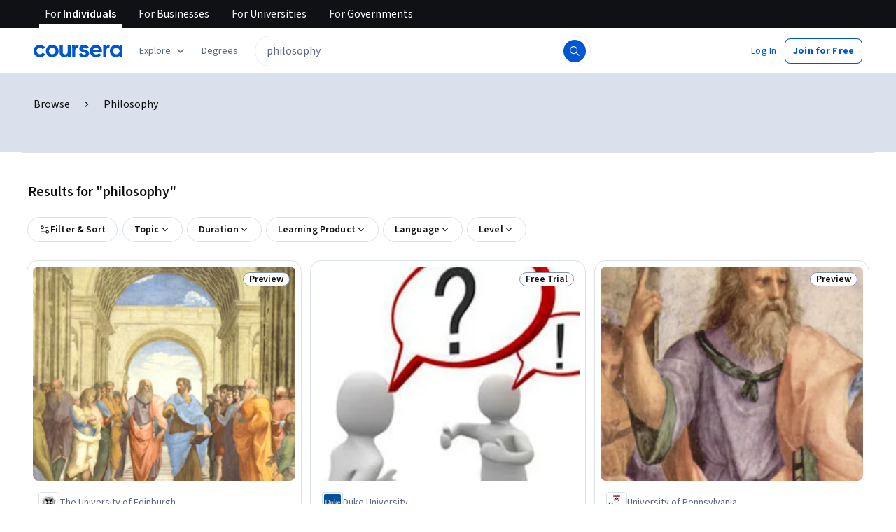

--- FILE ---
content_type: application/javascript
request_url: https://d3njjcbhbojbot.cloudfront.net/webapps/r2-builds/br/seo-entity-page/en.10.308f30b48a50d4c4e06c.js
body_size: 127297
content:
(window.webpackJsonp=window.webpackJsonp||[]).push([[10],{"256D":function(module,exports,e){e("AnvV")},"2CIk":function(module,exports,e){var n=e("v4qN"),i=n.default?n.default:{},t=(0,e("HdzH").default)(i);t.getLocale=function(){return"en"},module.exports=t},"2Doo":function(module,e,n){"use strict";var i=n("vXr1"),t=n("sQ/U");e.a=function(){var e,n=Object(i.c)();return(null==n?void 0:null===(e=n.pathname)||void 0===e?void 0:e.startsWith("/home"))||"/"===(null==n?void 0:n.pathname)&&Object(t.c)()}},"3TRs":function(module,exports){exports.default={"ar":true,"az":true,"de":true,"el":true,"es":true,"fa-af":true,"fr":true,"hi":true,"hu":true,"id":true,"it":true,"ja":true,"kk":true,"ko":true,"nl":true,"pl":true,"ps":true,"pt":true,"ru":true,"sv":true,"th":true,"tr":true,"uk":true,"uz":true,"vi":true,"zh":true,"zh-hk":"zh-tw","zh-mo":"zh-tw","zh-tw":true}},"3jm2":function(module,exports,e){e("oPfc")},"4/ig":function(module,exports,e){var n=e("3TRs"),i=n.default?n.default:{},t=(0,e("HdzH").default)(i);t.getLocale=function(){return"en"},module.exports=t},"4QLm":function(module,exports,e){},"4lWF":function(module,exports,e){},"4o4C":function(module,exports,e){e("t/NW")},"55Gg":function(module,exports,e){e("hoWN")},"5AL5":function(module,exports,e){},"5ZO3":function(module,exports){module.exports="https://coursera_assets.s3.amazonaws.com/images/9c1283efb3dd64dd1ded97f6deca09d5.png"},"5tZq":function(module,exports){var e={kind:"Document",definitions:[{kind:"OperationDefinition",operation:"query",name:{kind:"Name",value:"GetPartnerNamesByIds"},variableDefinitions:[{kind:"VariableDefinition",variable:{kind:"Variable",name:{kind:"Name",value:"ids"}},type:{kind:"NonNullType",type:{kind:"ListType",type:{kind:"NonNullType",type:{kind:"NamedType",name:{kind:"Name",value:"ID"}}}}},directives:[]}],directives:[],selectionSet:{kind:"SelectionSet",selections:[{kind:"Field",name:{kind:"Name",value:"Partner"},arguments:[],directives:[],selectionSet:{kind:"SelectionSet",selections:[{kind:"Field",name:{kind:"Name",value:"queryByIds"},arguments:[{kind:"Argument",name:{kind:"Name",value:"ids"},value:{kind:"Variable",name:{kind:"Name",value:"ids"}}}],directives:[],selectionSet:{kind:"SelectionSet",selections:[{kind:"FragmentSpread",name:{kind:"Name",value:"PartnerFields"},directives:[]}]}}]}}]}},{kind:"FragmentDefinition",name:{kind:"Name",value:"PartnerFields"},typeCondition:{kind:"NamedType",name:{kind:"Name",value:"Partner_Partner"}},directives:[],selectionSet:{kind:"SelectionSet",selections:[{kind:"Field",name:{kind:"Name",value:"id"},arguments:[],directives:[]},{kind:"Field",name:{kind:"Name",value:"name"},arguments:[],directives:[]}]}}],loc:{start:0,end:177}};e.loc.source={body:"query GetPartnerNamesByIds($ids: [ID!]!) {\n  Partner {\n    queryByIds(ids: $ids) {\n      ...PartnerFields\n    }\n  }\n}\n\nfragment PartnerFields on Partner_Partner {\n  id\n  name\n}\n",name:"GraphQL request",locationOffset:{line:1,column:1}};var n={};function findOperation(e,n){for(var i=0;i<e.definitions.length;i++){var t=e.definitions[i];if(t.name&&t.name.value==n)return t}}function oneQuery(e,i){var t={kind:e.kind,definitions:[findOperation(e,i)]};e.hasOwnProperty("loc")&&(t.loc=e.loc);var a=n[i]||new Set,o=new Set,r=new Set;for(a.forEach((function(e){r.add(e)}));r.size>0;){var s=r;r=new Set,s.forEach((function(e){o.has(e)||(o.add(e),(n[e]||new Set).forEach((function(e){r.add(e)})))}))}return o.forEach((function(n){var i=findOperation(e,n);i&&t.definitions.push(i)})),t}e.definitions.forEach((function(e){if(e.name){var i=new Set;!function collectFragmentReferences(e,n){if("FragmentSpread"===e.kind)n.add(e.name.value);else if("VariableDefinition"===e.kind){var i=e.type;"NamedType"===i.kind&&n.add(i.name.value)}e.selectionSet&&e.selectionSet.selections.forEach((function(e){collectFragmentReferences(e,n)})),e.variableDefinitions&&e.variableDefinitions.forEach((function(e){collectFragmentReferences(e,n)})),e.definitions&&e.definitions.forEach((function(e){collectFragmentReferences(e,n)}))}(e,i),n[e.name.value]=i}})),module.exports=e,module.exports.GetPartnerNamesByIds=oneQuery(e,"GetPartnerNamesByIds"),module.exports.PartnerFields=oneQuery(e,"PartnerFields")},"650P":function(module,exports,e){},"7k7P":function(module,exports){module.exports="https://coursera_assets.s3.amazonaws.com/images/77b1ea77b700cc99cc6bcb3087709188.png"},"839z":function(module,exports){var e={kind:"Document",definitions:[{kind:"OperationDefinition",operation:"query",name:{kind:"Name",value:"ProgramsAndCoursesMetadata"},variableDefinitions:[{kind:"VariableDefinition",variable:{kind:"Variable",name:{kind:"Name",value:"courseIds"}},type:{kind:"NonNullType",type:{kind:"ListType",type:{kind:"NonNullType",type:{kind:"NamedType",name:{kind:"Name",value:"ID"}}}}},directives:[]},{kind:"VariableDefinition",variable:{kind:"Variable",name:{kind:"Name",value:"programIds"}},type:{kind:"NonNullType",type:{kind:"ListType",type:{kind:"NonNullType",type:{kind:"NamedType",name:{kind:"Name",value:"ID"}}}}},directives:[]}],directives:[],selectionSet:{kind:"SelectionSet",selections:[{kind:"Field",name:{kind:"Name",value:"Course"},arguments:[],directives:[],selectionSet:{kind:"SelectionSet",selections:[{kind:"Field",name:{kind:"Name",value:"queryByIds"},arguments:[{kind:"Argument",name:{kind:"Name",value:"ids"},value:{kind:"Variable",name:{kind:"Name",value:"courseIds"}}}],directives:[],selectionSet:{kind:"SelectionSet",selections:[{kind:"Field",name:{kind:"Name",value:"id"},arguments:[],directives:[]},{kind:"Field",name:{kind:"Name",value:"name"},arguments:[],directives:[]},{kind:"Field",name:{kind:"Name",value:"slug"},arguments:[],directives:[]},{kind:"Field",name:{kind:"Name",value:"multiProgramProductMetadata"},arguments:[{kind:"Argument",name:{kind:"Name",value:"programIds"},value:{kind:"Variable",name:{kind:"Name",value:"programIds"}}}],directives:[],selectionSet:{kind:"SelectionSet",selections:[{kind:"Field",name:{kind:"Name",value:"isAutoEnrollmentEnabled"},arguments:[],directives:[]},{kind:"Field",name:{kind:"Name",value:"isExclusive"},arguments:[],directives:[]},{kind:"Field",name:{kind:"Name",value:"isSelectedForCredit"},arguments:[],directives:[]},{kind:"Field",name:{kind:"Name",value:"programId"},arguments:[],directives:[]}]}}]}}]}}]}}],loc:{start:0,end:331}};e.loc.source={body:"query ProgramsAndCoursesMetadata($courseIds: [ID!]!, $programIds: [ID!]!) {\n  Course {\n    queryByIds(ids: $courseIds) {\n      id\n      name\n      slug\n      multiProgramProductMetadata(programIds: $programIds) {\n        isAutoEnrollmentEnabled\n        isExclusive\n        isSelectedForCredit\n        programId\n      }\n    }\n  }\n}\n",name:"GraphQL request",locationOffset:{line:1,column:1}};var n={};function findOperation(e,n){for(var i=0;i<e.definitions.length;i++){var t=e.definitions[i];if(t.name&&t.name.value==n)return t}}e.definitions.forEach((function(e){if(e.name){var i=new Set;!function collectFragmentReferences(e,n){if("FragmentSpread"===e.kind)n.add(e.name.value);else if("VariableDefinition"===e.kind){var i=e.type;"NamedType"===i.kind&&n.add(i.name.value)}e.selectionSet&&e.selectionSet.selections.forEach((function(e){collectFragmentReferences(e,n)})),e.variableDefinitions&&e.variableDefinitions.forEach((function(e){collectFragmentReferences(e,n)})),e.definitions&&e.definitions.forEach((function(e){collectFragmentReferences(e,n)}))}(e,i),n[e.name.value]=i}})),module.exports=e,module.exports.ProgramsAndCoursesMetadata=function(e,i){var t={kind:e.kind,definitions:[findOperation(e,i)]};e.hasOwnProperty("loc")&&(t.loc=e.loc);var a=n[i]||new Set,o=new Set,r=new Set;for(a.forEach((function(e){r.add(e)}));r.size>0;){var s=r;r=new Set,s.forEach((function(e){o.has(e)||(o.add(e),(n[e]||new Set).forEach((function(e){r.add(e)})))}))}return o.forEach((function(n){var i=findOperation(e,n);i&&t.definitions.push(i)})),t}(e,"ProgramsAndCoursesMetadata")},AnvV:function(module,exports,e){},Au7x:function(module,exports,e){},C7t5:function(module,exports){exports.default={"ar":true,"az":true,"de":true,"el":true,"es":true,"fa-af":true,"fr":true,"hi":true,"hu":true,"id":true,"it":true,"ja":true,"kk":true,"ko":true,"nl":true,"pl":true,"ps":true,"pt":true,"ru":true,"sv":true,"th":true,"tr":true,"uk":true,"uz":true,"vi":true,"zh":true,"zh-hk":"zh-tw","zh-mo":"zh-tw","zh-tw":true}},DuiM:function(module,exports,e){e("EIBN")},EIBN:function(module,exports,e){},EybM:function(module,exports,e){e("bdVZ")},F8KY:function(module,exports,e){e("sojD")},FD33:function(module,exports,e){var n=e("PiSI"),i=n.default?n.default:{},t=(0,e("HdzH").default)(i);t.getLocale=function(){return"en"},module.exports=t},FGqh:function(module,exports){exports.default={"ar":true,"az":true,"de":true,"el":true,"es":true,"fa-af":true,"fr":true,"hi":true,"hu":true,"id":true,"it":true,"ja":true,"kk":true,"ko":true,"nl":true,"pl":true,"ps":true,"pt":true,"ru":true,"sv":true,"th":true,"tr":true,"uk":true,"uz":true,"vi":true,"zh":true,"zh-hk":"zh-tw","zh-mo":"zh-tw","zh-tw":true}},FIy7:function(module,exports,e){e("5AL5")},GKql:function(module,exports){var e={kind:"Document",definitions:[{kind:"OperationDefinition",operation:"query",name:{kind:"Name",value:"ScopedContentRuleQuery"},variableDefinitions:[{kind:"VariableDefinition",variable:{kind:"Variable",name:{kind:"Name",value:"input"}},type:{kind:"NonNullType",type:{kind:"NamedType",name:{kind:"Name",value:"ScopedContentRule_Input"}}},directives:[]}],directives:[],selectionSet:{kind:"SelectionSet",selections:[{kind:"Field",name:{kind:"Name",value:"ScopedContentRule"},arguments:[],directives:[],selectionSet:{kind:"SelectionSet",selections:[{kind:"Field",name:{kind:"Name",value:"getRule"},arguments:[{kind:"Argument",name:{kind:"Name",value:"input"},value:{kind:"Variable",name:{kind:"Name",value:"input"}}}],directives:[],selectionSet:{kind:"SelectionSet",selections:[{kind:"Field",name:{kind:"Name",value:"rule"},arguments:[],directives:[],selectionSet:{kind:"SelectionSet",selections:[{kind:"Field",name:{kind:"Name",value:"id"},arguments:[],directives:[]},{kind:"Field",name:{kind:"Name",value:"policy"},arguments:[],directives:[]}]}}]}}]}}]}}],loc:{start:0,end:175}};e.loc.source={body:"query ScopedContentRuleQuery($input: ScopedContentRule_Input!) {\n  ScopedContentRule {\n    getRule(input: $input) {\n      rule {\n        id\n        policy\n      }\n    }\n  }\n}\n",name:"GraphQL request",locationOffset:{line:1,column:1}};var n={};function findOperation(e,n){for(var i=0;i<e.definitions.length;i++){var t=e.definitions[i];if(t.name&&t.name.value==n)return t}}e.definitions.forEach((function(e){if(e.name){var i=new Set;!function collectFragmentReferences(e,n){if("FragmentSpread"===e.kind)n.add(e.name.value);else if("VariableDefinition"===e.kind){var i=e.type;"NamedType"===i.kind&&n.add(i.name.value)}e.selectionSet&&e.selectionSet.selections.forEach((function(e){collectFragmentReferences(e,n)})),e.variableDefinitions&&e.variableDefinitions.forEach((function(e){collectFragmentReferences(e,n)})),e.definitions&&e.definitions.forEach((function(e){collectFragmentReferences(e,n)}))}(e,i),n[e.name.value]=i}})),module.exports=e,module.exports.ScopedContentRuleQuery=function(e,i){var t={kind:e.kind,definitions:[findOperation(e,i)]};e.hasOwnProperty("loc")&&(t.loc=e.loc);var a=n[i]||new Set,o=new Set,r=new Set;for(a.forEach((function(e){r.add(e)}));r.size>0;){var s=r;r=new Set,s.forEach((function(e){o.has(e)||(o.add(e),(n[e]||new Set).forEach((function(e){r.add(e)})))}))}return o.forEach((function(n){var i=findOperation(e,n);i&&t.definitions.push(i)})),t}(e,"ScopedContentRuleQuery")},GMvK:function(module,exports){var e={kind:"Document",definitions:[{kind:"OperationDefinition",operation:"query",name:{kind:"Name",value:"FetchLatestVersionS12n"},variableDefinitions:[{kind:"VariableDefinition",variable:{kind:"Variable",name:{kind:"Name",value:"s12nId"}},type:{kind:"NonNullType",type:{kind:"NamedType",name:{kind:"Name",value:"ID"}}},directives:[]}],directives:[],selectionSet:{kind:"SelectionSet",selections:[{kind:"Field",name:{kind:"Name",value:"Specialization"},arguments:[],directives:[],selectionSet:{kind:"SelectionSet",selections:[{kind:"Field",name:{kind:"Name",value:"queryLatestVersionByIds"},arguments:[{kind:"Argument",name:{kind:"Name",value:"ids"},value:{kind:"ListValue",values:[{kind:"Variable",name:{kind:"Name",value:"s12nId"}}]}}],directives:[],selectionSet:{kind:"SelectionSet",selections:[{kind:"Field",name:{kind:"Name",value:"id"},arguments:[],directives:[]}]}}]}}]}}],loc:{start:0,end:131}};e.loc.source={body:"query FetchLatestVersionS12n($s12nId: ID!) {\n  Specialization {\n    queryLatestVersionByIds(ids: [$s12nId]) {\n      id\n    }\n  }\n}\n",name:"GraphQL request",locationOffset:{line:1,column:1}};var n={};function findOperation(e,n){for(var i=0;i<e.definitions.length;i++){var t=e.definitions[i];if(t.name&&t.name.value==n)return t}}e.definitions.forEach((function(e){if(e.name){var i=new Set;!function collectFragmentReferences(e,n){if("FragmentSpread"===e.kind)n.add(e.name.value);else if("VariableDefinition"===e.kind){var i=e.type;"NamedType"===i.kind&&n.add(i.name.value)}e.selectionSet&&e.selectionSet.selections.forEach((function(e){collectFragmentReferences(e,n)})),e.variableDefinitions&&e.variableDefinitions.forEach((function(e){collectFragmentReferences(e,n)})),e.definitions&&e.definitions.forEach((function(e){collectFragmentReferences(e,n)}))}(e,i),n[e.name.value]=i}})),module.exports=e,module.exports.FetchLatestVersionS12n=function(e,i){var t={kind:e.kind,definitions:[findOperation(e,i)]};e.hasOwnProperty("loc")&&(t.loc=e.loc);var a=n[i]||new Set,o=new Set,r=new Set;for(a.forEach((function(e){r.add(e)}));r.size>0;){var s=r;r=new Set,s.forEach((function(e){o.has(e)||(o.add(e),(n[e]||new Set).forEach((function(e){r.add(e)})))}))}return o.forEach((function(n){var i=findOperation(e,n);i&&t.definitions.push(i)})),t}(e,"FetchLatestVersionS12n")},H8mN:function(module,exports,e){e("HOeL")},HOeL:function(module,exports,e){},"IB4/":function(module,exports,e){e("O67m")},IYae:function(module,exports,e){e("q0h+")},IhdX:function(module,exports,e){},JFVd:function(module,exports,e){e("uEkd")},JuA7:function(module,exports){var e={kind:"Document",definitions:[{kind:"OperationDefinition",operation:"mutation",name:{kind:"Name",value:"RemovePreEnrollMutation"},variableDefinitions:[{kind:"VariableDefinition",variable:{kind:"Variable",name:{kind:"Name",value:"preEnrollmentId"}},type:{kind:"NonNullType",type:{kind:"NamedType",name:{kind:"Name",value:"String"}}},directives:[]}],directives:[],selectionSet:{kind:"SelectionSet",selections:[{kind:"Field",name:{kind:"Name",value:"removePreEnrollment"},arguments:[{kind:"Argument",name:{kind:"Name",value:"preEnrollmentId"},value:{kind:"Variable",name:{kind:"Name",value:"preEnrollmentId"}}}],directives:[]}]}}],loc:{start:0,end:121}};e.loc.source={body:"mutation RemovePreEnrollMutation($preEnrollmentId: String!) {\n  removePreEnrollment(preEnrollmentId: $preEnrollmentId)\n}\n",name:"GraphQL request",locationOffset:{line:1,column:1}};var n={};function findOperation(e,n){for(var i=0;i<e.definitions.length;i++){var t=e.definitions[i];if(t.name&&t.name.value==n)return t}}e.definitions.forEach((function(e){if(e.name){var i=new Set;!function collectFragmentReferences(e,n){if("FragmentSpread"===e.kind)n.add(e.name.value);else if("VariableDefinition"===e.kind){var i=e.type;"NamedType"===i.kind&&n.add(i.name.value)}e.selectionSet&&e.selectionSet.selections.forEach((function(e){collectFragmentReferences(e,n)})),e.variableDefinitions&&e.variableDefinitions.forEach((function(e){collectFragmentReferences(e,n)})),e.definitions&&e.definitions.forEach((function(e){collectFragmentReferences(e,n)}))}(e,i),n[e.name.value]=i}})),module.exports=e,module.exports.RemovePreEnrollMutation=function(e,i){var t={kind:e.kind,definitions:[findOperation(e,i)]};e.hasOwnProperty("loc")&&(t.loc=e.loc);var a=n[i]||new Set,o=new Set,r=new Set;for(a.forEach((function(e){r.add(e)}));r.size>0;){var s=r;r=new Set,s.forEach((function(e){o.has(e)||(o.add(e),(n[e]||new Set).forEach((function(e){r.add(e)})))}))}return o.forEach((function(n){var i=findOperation(e,n);i&&t.definitions.push(i)})),t}(e,"RemovePreEnrollMutation")},KqcR:function(module,exports,e){},Kxsf:function(module,exports,e){e("4QLm")},MFkQ:function(module,e,n){"use strict";n.d(e,"a",(function(){return i}));var i="enroll"},MJI8:function(module,exports,e){e("T1wQ")},MZ9J:function(module,exports,e){},N5Ue:function(module,exports){module.exports="https://coursera_assets.s3.amazonaws.com/images/9c2f25159f22810cef02471453e2a6f5.svg"},O67m:function(module,exports,e){},OLnH:function(module,exports,e){e("om/J")},OvS8:function(module,exports){var e={kind:"Document",definitions:[{kind:"FragmentDefinition",name:{kind:"Name",value:"paymentMethodDetails"},typeCondition:{kind:"NamedType",name:{kind:"Name",value:"Payments_PaymentMethod"}},directives:[],selectionSet:{kind:"SelectionSet",selections:[{kind:"Field",name:{kind:"Name",value:"id"},arguments:[],directives:[]},{kind:"Field",name:{kind:"Name",value:"paymentProcessorId"},arguments:[],directives:[]},{kind:"Field",name:{kind:"Name",value:"billingInfo"},arguments:[],directives:[],selectionSet:{kind:"SelectionSet",selections:[{kind:"Field",name:{kind:"Name",value:"countryIsoCode"},arguments:[],directives:[]},{kind:"Field",name:{kind:"Name",value:"postalCode"},arguments:[],directives:[]}]}},{kind:"Field",name:{kind:"Name",value:"type"},arguments:[],directives:[]},{kind:"Field",name:{kind:"Name",value:"details"},arguments:[],directives:[],selectionSet:{kind:"SelectionSet",selections:[{kind:"InlineFragment",typeCondition:{kind:"NamedType",name:{kind:"Name",value:"Payments_CardPaymentMethodDetails"}},directives:[],selectionSet:{kind:"SelectionSet",selections:[{kind:"Field",name:{kind:"Name",value:"brand"},arguments:[],directives:[]},{kind:"Field",name:{kind:"Name",value:"brandType"},arguments:[],directives:[]},{kind:"Field",name:{kind:"Name",value:"expiryMonth"},arguments:[],directives:[]},{kind:"Field",name:{kind:"Name",value:"expiryYear"},arguments:[],directives:[]},{kind:"Field",name:{kind:"Name",value:"last4"},arguments:[],directives:[]},{kind:"Field",name:{kind:"Name",value:"walletType"},arguments:[],directives:[]}]}},{kind:"InlineFragment",typeCondition:{kind:"NamedType",name:{kind:"Name",value:"Payments_LinkPaymentMethodDetails"}},directives:[],selectionSet:{kind:"SelectionSet",selections:[{kind:"Field",name:{kind:"Name",value:"_"},arguments:[],directives:[]}]}},{kind:"InlineFragment",typeCondition:{kind:"NamedType",name:{kind:"Name",value:"Payments_KlarnaPaymentMethodDetails"}},directives:[],selectionSet:{kind:"SelectionSet",selections:[{kind:"Field",name:{kind:"Name",value:"_"},arguments:[],directives:[]}]}},{kind:"InlineFragment",typeCondition:{kind:"NamedType",name:{kind:"Name",value:"Payments_OtherPaymentMethodDetails"}},directives:[],selectionSet:{kind:"SelectionSet",selections:[{kind:"Field",name:{kind:"Name",value:"methodName"},arguments:[],directives:[]}]}},{kind:"InlineFragment",typeCondition:{kind:"NamedType",name:{kind:"Name",value:"Payments_PixPaymentMethodDetails"}},directives:[],selectionSet:{kind:"SelectionSet",selections:[{kind:"Field",name:{kind:"Name",value:"_"},arguments:[],directives:[]}]}},{kind:"InlineFragment",typeCondition:{kind:"NamedType",name:{kind:"Name",value:"Payments_UnknownPaymentMethodDetails"}},directives:[],selectionSet:{kind:"SelectionSet",selections:[{kind:"Field",name:{kind:"Name",value:"_"},arguments:[],directives:[]}]}}]}},{kind:"Field",name:{kind:"Name",value:"user"},arguments:[],directives:[],selectionSet:{kind:"SelectionSet",selections:[{kind:"Field",name:{kind:"Name",value:"id"},arguments:[],directives:[]}]}}]}},{kind:"OperationDefinition",operation:"query",name:{kind:"Name",value:"GetPaymentMethodsByPaymentProcessorIds"},variableDefinitions:[{kind:"VariableDefinition",variable:{kind:"Variable",name:{kind:"Name",value:"paymentProcessorIds"}},type:{kind:"ListType",type:{kind:"NonNullType",type:{kind:"NamedType",name:{kind:"Name",value:"Payments_PaymentProcessorId"}}}},directives:[]}],directives:[],selectionSet:{kind:"SelectionSet",selections:[{kind:"Field",name:{kind:"Name",value:"PaymentMethods"},arguments:[],directives:[],selectionSet:{kind:"SelectionSet",selections:[{kind:"Field",name:{kind:"Name",value:"findPaymentMethods"},arguments:[{kind:"Argument",name:{kind:"Name",value:"paymentProcessorIds"},value:{kind:"Variable",name:{kind:"Name",value:"paymentProcessorIds"}}}],directives:[],selectionSet:{kind:"SelectionSet",selections:[{kind:"Field",name:{kind:"Name",value:"elements"},arguments:[],directives:[],selectionSet:{kind:"SelectionSet",selections:[{kind:"FragmentSpread",name:{kind:"Name",value:"paymentMethodDetails"},directives:[]}]}}]}}]}}]}}],loc:{start:0,end:905}};e.loc.source={body:"fragment paymentMethodDetails on Payments_PaymentMethod {\n  id\n  paymentProcessorId\n  billingInfo {\n    countryIsoCode\n    postalCode\n  }\n  type\n  details {\n    ... on Payments_CardPaymentMethodDetails {\n      brand\n      brandType\n      expiryMonth\n      expiryYear\n      last4\n      walletType\n    }\n    ... on Payments_LinkPaymentMethodDetails {\n      _\n    }\n    ... on Payments_KlarnaPaymentMethodDetails {\n      _\n    }\n    ... on Payments_OtherPaymentMethodDetails {\n      methodName\n    }\n    ... on Payments_PixPaymentMethodDetails {\n      _\n    }\n    ... on Payments_UnknownPaymentMethodDetails {\n      _\n    }\n  }\n  user {\n    id\n  }\n}\n\nquery GetPaymentMethodsByPaymentProcessorIds($paymentProcessorIds: [Payments_PaymentProcessorId!]) {\n  PaymentMethods {\n    findPaymentMethods(paymentProcessorIds: $paymentProcessorIds) {\n      elements {\n        ...paymentMethodDetails\n      }\n    }\n  }\n}\n",name:"GraphQL request",locationOffset:{line:1,column:1}};var n={};function findOperation(e,n){for(var i=0;i<e.definitions.length;i++){var t=e.definitions[i];if(t.name&&t.name.value==n)return t}}function oneQuery(e,i){var t={kind:e.kind,definitions:[findOperation(e,i)]};e.hasOwnProperty("loc")&&(t.loc=e.loc);var a=n[i]||new Set,o=new Set,r=new Set;for(a.forEach((function(e){r.add(e)}));r.size>0;){var s=r;r=new Set,s.forEach((function(e){o.has(e)||(o.add(e),(n[e]||new Set).forEach((function(e){r.add(e)})))}))}return o.forEach((function(n){var i=findOperation(e,n);i&&t.definitions.push(i)})),t}e.definitions.forEach((function(e){if(e.name){var i=new Set;!function collectFragmentReferences(e,n){if("FragmentSpread"===e.kind)n.add(e.name.value);else if("VariableDefinition"===e.kind){var i=e.type;"NamedType"===i.kind&&n.add(i.name.value)}e.selectionSet&&e.selectionSet.selections.forEach((function(e){collectFragmentReferences(e,n)})),e.variableDefinitions&&e.variableDefinitions.forEach((function(e){collectFragmentReferences(e,n)})),e.definitions&&e.definitions.forEach((function(e){collectFragmentReferences(e,n)}))}(e,i),n[e.name.value]=i}})),module.exports=e,module.exports.paymentMethodDetails=oneQuery(e,"paymentMethodDetails"),module.exports.GetPaymentMethodsByPaymentProcessorIds=oneQuery(e,"GetPaymentMethodsByPaymentProcessorIds")},"P+D3":function(module,exports){var e={kind:"Document",definitions:[{kind:"FragmentDefinition",name:{kind:"Name",value:"SpotlightComplexCollection_Specialization"},typeCondition:{kind:"NamedType",name:{kind:"Name",value:"Specialization_Specialization"}},directives:[],selectionSet:{kind:"SelectionSet",selections:[{kind:"Field",name:{kind:"Name",value:"__typename"},arguments:[],directives:[]},{kind:"Field",name:{kind:"Name",value:"id"},arguments:[],directives:[]},{kind:"Field",name:{kind:"Name",value:"latestSpecialization"},arguments:[],directives:[],selectionSet:{kind:"SelectionSet",selections:[{kind:"Field",name:{kind:"Name",value:"__typename"},arguments:[],directives:[]},{kind:"Field",name:{kind:"Name",value:"id"},arguments:[],directives:[]},{kind:"Field",name:{kind:"Name",value:"urlPath"},arguments:[],directives:[]},{kind:"Field",name:{kind:"Name",value:"productVariant"},arguments:[],directives:[]},{kind:"Field",name:{kind:"Name",value:"name"},arguments:[],directives:[]},{kind:"Field",name:{kind:"Name",value:"slug"},arguments:[],directives:[]},{kind:"Field",name:{kind:"Name",value:"cardImageUrl"},arguments:[],directives:[]},{kind:"Field",name:{kind:"Name",value:"courses"},arguments:[],directives:[],selectionSet:{kind:"SelectionSet",selections:[{kind:"Field",name:{kind:"Name",value:"id"},arguments:[],directives:[]},{kind:"Field",name:{kind:"Name",value:"name"},arguments:[],directives:[]},{kind:"Field",name:{kind:"Name",value:"promoPhotoUrl"},arguments:[],directives:[]},{kind:"Field",name:{kind:"Name",value:"slug"},arguments:[],directives:[]}]}},{kind:"Field",name:{kind:"Name",value:"rating"},arguments:[],directives:[],selectionSet:{kind:"SelectionSet",selections:[{kind:"Field",name:{kind:"Name",value:"averageFiveStarRating"},arguments:[],directives:[]},{kind:"Field",name:{kind:"Name",value:"ratingCount"},arguments:[],directives:[]},{kind:"Field",name:{kind:"Name",value:"id"},arguments:[],directives:[]}]}},{kind:"Field",name:{kind:"Name",value:"difficultyLevel"},arguments:[],directives:[]},{kind:"Field",name:{kind:"Name",value:"partners"},arguments:[],directives:[],selectionSet:{kind:"SelectionSet",selections:[{kind:"Field",name:{kind:"Name",value:"id"},arguments:[],directives:[]},{kind:"Field",name:{kind:"Name",value:"name"},arguments:[],directives:[]},{kind:"Field",name:{kind:"Name",value:"squareLogo"},arguments:[],directives:[]}]}},{kind:"Field",name:{kind:"Name",value:"coBrandingEnabled"},arguments:[],directives:[]},{kind:"Field",name:{kind:"Name",value:"monthsToCompleteOverride"},arguments:[],directives:[]},{kind:"Field",name:{kind:"Name",value:"skillTags"},arguments:[],directives:[],selectionSet:{kind:"SelectionSet",selections:[{kind:"Field",name:{kind:"Name",value:"skillName"},arguments:[],directives:[]}]}},{kind:"Field",name:{kind:"Name",value:"targetDegrees"},arguments:[],directives:[],selectionSet:{kind:"SelectionSet",selections:[{kind:"Field",name:{kind:"Name",value:"items"},arguments:[],directives:[],selectionSet:{kind:"SelectionSet",selections:[{kind:"Field",name:{kind:"Name",value:"degree"},arguments:[],directives:[],selectionSet:{kind:"SelectionSet",selections:[{kind:"Field",name:{kind:"Name",value:"id"},arguments:[],directives:[]},{kind:"Field",name:{kind:"Name",value:"categoryIds"},arguments:[],directives:[]}]}}]}}]}}]}}]}},{kind:"FragmentDefinition",name:{kind:"Name",value:"SpotlightComplexCollection_ProductCard"},typeCondition:{kind:"NamedType",name:{kind:"Name",value:"ProductCard_ProductCard"}},directives:[],selectionSet:{kind:"SelectionSet",selections:[{kind:"Field",name:{kind:"Name",value:"__typename"},arguments:[],directives:[]},{kind:"Field",name:{kind:"Name",value:"id"},arguments:[],directives:[]},{kind:"Field",name:{kind:"Name",value:"marketingProductType"},arguments:[],directives:[]},{kind:"Field",name:{kind:"Name",value:"badges"},arguments:[],directives:[]},{kind:"Field",name:{kind:"Name",value:"productTypeAttributes"},arguments:[],directives:[],selectionSet:{kind:"SelectionSet",selections:[{kind:"Field",name:{kind:"Name",value:"__typename"},arguments:[],directives:[]},{kind:"InlineFragment",typeCondition:{kind:"NamedType",name:{kind:"Name",value:"ProductCard_Specialization"}},directives:[],selectionSet:{kind:"SelectionSet",selections:[{kind:"Field",name:{kind:"Name",value:"__typename"},arguments:[],directives:[]},{kind:"Field",name:{kind:"Name",value:"canonical"},arguments:[],directives:[],selectionSet:{kind:"SelectionSet",selections:[{kind:"FragmentSpread",name:{kind:"Name",value:"SpotlightComplexCollection_Specialization"},directives:[]}]}}]}}]}}]}},{kind:"OperationDefinition",operation:"query",name:{kind:"Name",value:"SpotlightComplexCollection"},variableDefinitions:[{kind:"VariableDefinition",variable:{kind:"Variable",name:{kind:"Name",value:"queryCollectionId"}},type:{kind:"NonNullType",type:{kind:"NamedType",name:{kind:"Name",value:"ID"}}},directives:[]},{kind:"VariableDefinition",variable:{kind:"Variable",name:{kind:"Name",value:"additionalInput"}},type:{kind:"NamedType",name:{kind:"Name",value:"JSON"}},directives:[]}],directives:[],selectionSet:{kind:"SelectionSet",selections:[{kind:"Field",name:{kind:"Name",value:"Recommendations"},arguments:[],directives:[],selectionSet:{kind:"SelectionSet",selections:[{kind:"Field",name:{kind:"Name",value:"queryCollection"},arguments:[{kind:"Argument",name:{kind:"Name",value:"id"},value:{kind:"Variable",name:{kind:"Name",value:"queryCollectionId"}}},{kind:"Argument",name:{kind:"Name",value:"additionalInput"},value:{kind:"Variable",name:{kind:"Name",value:"additionalInput"}}}],directives:[],selectionSet:{kind:"SelectionSet",selections:[{kind:"Field",name:{kind:"Name",value:"__typename"},arguments:[],directives:[]},{kind:"Field",name:{kind:"Name",value:"id"},arguments:[],directives:[]},{kind:"Field",name:{kind:"Name",value:"additionalInput"},arguments:[],directives:[]},{kind:"Field",name:{kind:"Name",value:"description"},arguments:[],directives:[]},{kind:"Field",name:{kind:"Name",value:"context"},arguments:[],directives:[]},{kind:"Field",name:{kind:"Name",value:"recommenderConfigurationHash"},arguments:[],directives:[]},{kind:"Field",name:{kind:"Name",value:"entities"},arguments:[{kind:"Argument",name:{kind:"Name",value:"limit"},value:{kind:"IntValue",value:"12"}}],directives:[],selectionSet:{kind:"SelectionSet",selections:[{kind:"Field",name:{kind:"Name",value:"elements"},arguments:[],directives:[],selectionSet:{kind:"SelectionSet",selections:[{kind:"Field",name:{kind:"Name",value:"__typename"},arguments:[],directives:[]},{kind:"InlineFragment",typeCondition:{kind:"NamedType",name:{kind:"Name",value:"ProductCard_ProductCard"}},directives:[],selectionSet:{kind:"SelectionSet",selections:[{kind:"FragmentSpread",name:{kind:"Name",value:"SpotlightComplexCollection_ProductCard"},directives:[]}]}}]}}]}}]}}]}}]}}],loc:{start:0,end:1469}};e.loc.source={body:"fragment SpotlightComplexCollection_Specialization on Specialization_Specialization {\n  __typename\n  id\n  latestSpecialization {\n    __typename\n    id\n    urlPath\n    productVariant\n    name\n    slug\n    cardImageUrl\n    courses {\n      id\n      name\n      promoPhotoUrl\n      slug\n    }\n    rating {\n      averageFiveStarRating\n      ratingCount\n      id\n    }\n    difficultyLevel\n    partners {\n      id\n      name\n      squareLogo\n    }\n    coBrandingEnabled\n    monthsToCompleteOverride\n    skillTags {\n      skillName\n    }\n    targetDegrees {\n      items {\n        degree {\n          id\n          categoryIds\n        }\n      }\n    }\n  }\n}\nfragment SpotlightComplexCollection_ProductCard on ProductCard_ProductCard {\n  __typename\n  id\n  marketingProductType\n  badges\n  productTypeAttributes {\n    __typename\n    ... on ProductCard_Specialization {\n      __typename\n      canonical {\n        ...SpotlightComplexCollection_Specialization\n      }\n    }\n  }\n}\n\nquery SpotlightComplexCollection($queryCollectionId: ID!, $additionalInput: JSON) {\n  Recommendations {\n    queryCollection(id: $queryCollectionId, additionalInput: $additionalInput) {\n      __typename\n      id\n      additionalInput\n      description\n      context\n      recommenderConfigurationHash\n      entities(limit: 12) {\n        elements {\n          __typename\n          ... on ProductCard_ProductCard {\n            ...SpotlightComplexCollection_ProductCard\n          }\n        }\n      }\n    }\n  }\n}\n",name:"GraphQL request",locationOffset:{line:1,column:1}};var n={};function findOperation(e,n){for(var i=0;i<e.definitions.length;i++){var t=e.definitions[i];if(t.name&&t.name.value==n)return t}}function oneQuery(e,i){var t={kind:e.kind,definitions:[findOperation(e,i)]};e.hasOwnProperty("loc")&&(t.loc=e.loc);var a=n[i]||new Set,o=new Set,r=new Set;for(a.forEach((function(e){r.add(e)}));r.size>0;){var s=r;r=new Set,s.forEach((function(e){o.has(e)||(o.add(e),(n[e]||new Set).forEach((function(e){r.add(e)})))}))}return o.forEach((function(n){var i=findOperation(e,n);i&&t.definitions.push(i)})),t}e.definitions.forEach((function(e){if(e.name){var i=new Set;!function collectFragmentReferences(e,n){if("FragmentSpread"===e.kind)n.add(e.name.value);else if("VariableDefinition"===e.kind){var i=e.type;"NamedType"===i.kind&&n.add(i.name.value)}e.selectionSet&&e.selectionSet.selections.forEach((function(e){collectFragmentReferences(e,n)})),e.variableDefinitions&&e.variableDefinitions.forEach((function(e){collectFragmentReferences(e,n)})),e.definitions&&e.definitions.forEach((function(e){collectFragmentReferences(e,n)}))}(e,i),n[e.name.value]=i}})),module.exports=e,module.exports.SpotlightComplexCollection_Specialization=oneQuery(e,"SpotlightComplexCollection_Specialization"),module.exports.SpotlightComplexCollection_ProductCard=oneQuery(e,"SpotlightComplexCollection_ProductCard"),module.exports.SpotlightComplexCollection=oneQuery(e,"SpotlightComplexCollection")},P1hx:function(module,exports,e){e("qin2")},P902:function(module,exports,e){e("Au7x")},"PC/u":function(module,exports,e){e("yi19")},PC2o:function(module,exports,e){},PiSI:function(module,exports){exports.default={"ar":true,"az":true,"de":true,"el":true,"es":true,"fa-af":true,"fr":true,"hi":true,"hu":true,"id":true,"it":true,"ja":true,"kk":true,"ko":true,"nl":true,"pl":true,"ps":true,"pt":true,"ru":true,"sv":true,"th":true,"tr":true,"uk":true,"uz":true,"vi":true,"zh":true,"zh-hk":"zh-tw","zh-mo":"zh-tw","zh-tw":true}},QiUE:function(module,exports,e){e("KqcR")},QvBx:function(module,exports,e){},SHBp:function(module,exports){var e={kind:"Document",definitions:[{kind:"OperationDefinition",operation:"query",name:{kind:"Name",value:"GetCourseForFinaidApp"},variableDefinitions:[{kind:"VariableDefinition",variable:{kind:"Variable",name:{kind:"Name",value:"id"}},type:{kind:"NonNullType",type:{kind:"NamedType",name:{kind:"Name",value:"ID"}}},directives:[]}],directives:[],selectionSet:{kind:"SelectionSet",selections:[{kind:"Field",name:{kind:"Name",value:"Course"},arguments:[],directives:[],selectionSet:{kind:"SelectionSet",selections:[{kind:"Field",name:{kind:"Name",value:"queryById"},arguments:[{kind:"Argument",name:{kind:"Name",value:"id"},value:{kind:"Variable",name:{kind:"Name",value:"id"}}}],directives:[],selectionSet:{kind:"SelectionSet",selections:[{kind:"FragmentSpread",name:{kind:"Name",value:"CourseForFinaidApp"},directives:[]}]}}]}}]}},{kind:"FragmentDefinition",name:{kind:"Name",value:"CourseForFinaidApp"},typeCondition:{kind:"NamedType",name:{kind:"Name",value:"Course_Course"}},directives:[],selectionSet:{kind:"SelectionSet",selections:[{kind:"Field",name:{kind:"Name",value:"id"},arguments:[],directives:[]},{kind:"Field",name:{kind:"Name",value:"name"},arguments:[],directives:[]},{kind:"Field",name:{kind:"Name",value:"slug"},arguments:[],directives:[]},{kind:"Field",name:{kind:"Name",value:"promoPhotoUrl"},arguments:[],directives:[]},{kind:"Field",name:{kind:"Name",value:"partners"},arguments:[],directives:[],selectionSet:{kind:"SelectionSet",selections:[{kind:"Field",name:{kind:"Name",value:"id"},arguments:[],directives:[]},{kind:"Field",name:{kind:"Name",value:"name"},arguments:[],directives:[]}]}}]}}],loc:{start:0,end:234}};e.loc.source={body:"query GetCourseForFinaidApp($id: ID!) {\n  Course {\n    queryById(id: $id) {\n      ...CourseForFinaidApp\n    }\n  }\n}\n\nfragment CourseForFinaidApp on Course_Course {\n  id\n  name\n  slug\n  promoPhotoUrl\n  partners {\n    id\n    name\n  }\n}\n",name:"GraphQL request",locationOffset:{line:1,column:1}};var n={};function findOperation(e,n){for(var i=0;i<e.definitions.length;i++){var t=e.definitions[i];if(t.name&&t.name.value==n)return t}}function oneQuery(e,i){var t={kind:e.kind,definitions:[findOperation(e,i)]};e.hasOwnProperty("loc")&&(t.loc=e.loc);var a=n[i]||new Set,o=new Set,r=new Set;for(a.forEach((function(e){r.add(e)}));r.size>0;){var s=r;r=new Set,s.forEach((function(e){o.has(e)||(o.add(e),(n[e]||new Set).forEach((function(e){r.add(e)})))}))}return o.forEach((function(n){var i=findOperation(e,n);i&&t.definitions.push(i)})),t}e.definitions.forEach((function(e){if(e.name){var i=new Set;!function collectFragmentReferences(e,n){if("FragmentSpread"===e.kind)n.add(e.name.value);else if("VariableDefinition"===e.kind){var i=e.type;"NamedType"===i.kind&&n.add(i.name.value)}e.selectionSet&&e.selectionSet.selections.forEach((function(e){collectFragmentReferences(e,n)})),e.variableDefinitions&&e.variableDefinitions.forEach((function(e){collectFragmentReferences(e,n)})),e.definitions&&e.definitions.forEach((function(e){collectFragmentReferences(e,n)}))}(e,i),n[e.name.value]=i}})),module.exports=e,module.exports.GetCourseForFinaidApp=oneQuery(e,"GetCourseForFinaidApp"),module.exports.CourseForFinaidApp=oneQuery(e,"CourseForFinaidApp")},SpIC:function(module,exports){var e={kind:"Document",definitions:[{kind:"OperationDefinition",operation:"query",name:{kind:"Name",value:"GetEnrollmentChoice"},variableDefinitions:[{kind:"VariableDefinition",variable:{kind:"Variable",name:{kind:"Name",value:"userId"}},type:{kind:"NonNullType",type:{kind:"NamedType",name:{kind:"Name",value:"Int"}}},directives:[]},{kind:"VariableDefinition",variable:{kind:"Variable",name:{kind:"Name",value:"productType"}},type:{kind:"NonNullType",type:{kind:"NamedType",name:{kind:"Name",value:"String"}}},directives:[]},{kind:"VariableDefinition",variable:{kind:"Variable",name:{kind:"Name",value:"productItemId"}},type:{kind:"NonNullType",type:{kind:"NamedType",name:{kind:"Name",value:"ID"}}},directives:[]},{kind:"VariableDefinition",variable:{kind:"Variable",name:{kind:"Name",value:"includeProgramInvitationCheck"}},type:{kind:"NonNullType",type:{kind:"NamedType",name:{kind:"Name",value:"Boolean"}}},directives:[]}],directives:[],selectionSet:{kind:"SelectionSet",selections:[{kind:"Field",name:{kind:"Name",value:"EnrollmentChoice"},arguments:[],directives:[],selectionSet:{kind:"SelectionSet",selections:[{kind:"Field",name:{kind:"Name",value:"enrollmentChoices"},arguments:[{kind:"Argument",name:{kind:"Name",value:"userId"},value:{kind:"Variable",name:{kind:"Name",value:"userId"}}},{kind:"Argument",name:{kind:"Name",value:"productType"},value:{kind:"Variable",name:{kind:"Name",value:"productType"}}},{kind:"Argument",name:{kind:"Name",value:"productItemId"},value:{kind:"Variable",name:{kind:"Name",value:"productItemId"}}},{kind:"Argument",name:{kind:"Name",value:"includeProgramInvitationCheck"},value:{kind:"Variable",name:{kind:"Name",value:"includeProgramInvitationCheck"}}}],directives:[],selectionSet:{kind:"SelectionSet",selections:[{kind:"Field",name:{kind:"Name",value:"enrollmentChoices"},arguments:[],directives:[],selectionSet:{kind:"SelectionSet",selections:[{kind:"Field",name:{kind:"Name",value:"enrollmentChoiceType"},arguments:[],directives:[]},{kind:"Field",name:{kind:"Name",value:"enrollmentChoiceInfo"},arguments:[],directives:[],selectionSet:{kind:"SelectionSet",selections:[{kind:"Field",name:{kind:"Name",value:"__typename"},arguments:[],directives:[]},{kind:"InlineFragment",typeCondition:{kind:"NamedType",name:{kind:"Name",value:"EnrollmentChoice_CourseraTierLiteInfo"}},directives:[],selectionSet:{kind:"SelectionSet",selections:[{kind:"Field",name:{kind:"Name",value:"s12nEnrollmentChoiceInfo"},arguments:[],directives:[],selectionSet:{kind:"SelectionSet",selections:[{kind:"Field",name:{kind:"Name",value:"s12nId"},arguments:[],directives:[]},{kind:"Field",name:{kind:"Name",value:"productInfo"},arguments:[],directives:[],selectionSet:{kind:"SelectionSet",selections:[{kind:"Field",name:{kind:"Name",value:"__typename"},arguments:[],directives:[]},{kind:"InlineFragment",typeCondition:{kind:"NamedType",name:{kind:"Name",value:"EnrollmentChoice_SubscriptionProduct"}},directives:[],selectionSet:{kind:"SelectionSet",selections:[{kind:"Field",name:{kind:"Name",value:"productProperties"},arguments:[],directives:[],selectionSet:{kind:"SelectionSet",selections:[{kind:"Field",name:{kind:"Name",value:"billingCycle"},arguments:[],directives:[]},{kind:"Field",name:{kind:"Name",value:"numberOfCycles"},arguments:[],directives:[]},{kind:"Field",name:{kind:"Name",value:"numberOfTrialDays"},arguments:[],directives:[]}]}},{kind:"Field",name:{kind:"Name",value:"productId"},arguments:[],directives:[],selectionSet:{kind:"SelectionSet",selections:[{kind:"Field",name:{kind:"Name",value:"productType"},arguments:[],directives:[]},{kind:"Field",name:{kind:"Name",value:"productItemId"},arguments:[],directives:[]}]}}]}},{kind:"InlineFragment",typeCondition:{kind:"NamedType",name:{kind:"Name",value:"EnrollmentChoice_PrepaidProduct"}},directives:[],selectionSet:{kind:"SelectionSet",selections:[{kind:"Field",name:{kind:"Name",value:"productProperties"},arguments:[],directives:[],selectionSet:{kind:"SelectionSet",selections:[{kind:"Field",name:{kind:"Name",value:"ownershipDays"},arguments:[],directives:[]},{kind:"Field",name:{kind:"Name",value:"refundDays"},arguments:[],directives:[]}]}},{kind:"Field",name:{kind:"Name",value:"productId"},arguments:[],directives:[],selectionSet:{kind:"SelectionSet",selections:[{kind:"Field",name:{kind:"Name",value:"productType"},arguments:[],directives:[]},{kind:"Field",name:{kind:"Name",value:"productItemId"},arguments:[],directives:[]}]}}]}}]}}]}},{kind:"Field",name:{kind:"Name",value:"hasExhaustedFreeTrial"},arguments:[],directives:[]}]}},{kind:"InlineFragment",typeCondition:{kind:"NamedType",name:{kind:"Name",value:"EnrollmentChoice_CourseraPlusInfo"}},directives:[],selectionSet:{kind:"SelectionSet",selections:[{kind:"Field",name:{kind:"Name",value:"courseEnrollmentChoiceInfo"},arguments:[],directives:[],selectionSet:{kind:"SelectionSet",selections:[{kind:"Field",name:{kind:"Name",value:"courseId"},arguments:[],directives:[]}]}},{kind:"Field",name:{kind:"Name",value:"s12nEnrollmentChoiceInfo"},arguments:[],directives:[],selectionSet:{kind:"SelectionSet",selections:[{kind:"Field",name:{kind:"Name",value:"s12nId"},arguments:[],directives:[]},{kind:"Field",name:{kind:"Name",value:"productInfo"},arguments:[],directives:[],selectionSet:{kind:"SelectionSet",selections:[{kind:"Field",name:{kind:"Name",value:"__typename"},arguments:[],directives:[]},{kind:"InlineFragment",typeCondition:{kind:"NamedType",name:{kind:"Name",value:"EnrollmentChoice_SubscriptionProduct"}},directives:[],selectionSet:{kind:"SelectionSet",selections:[{kind:"Field",name:{kind:"Name",value:"productProperties"},arguments:[],directives:[],selectionSet:{kind:"SelectionSet",selections:[{kind:"Field",name:{kind:"Name",value:"billingCycle"},arguments:[],directives:[]},{kind:"Field",name:{kind:"Name",value:"numberOfCycles"},arguments:[],directives:[]},{kind:"Field",name:{kind:"Name",value:"numberOfTrialDays"},arguments:[],directives:[]}]}},{kind:"Field",name:{kind:"Name",value:"productId"},arguments:[],directives:[],selectionSet:{kind:"SelectionSet",selections:[{kind:"Field",name:{kind:"Name",value:"productType"},arguments:[],directives:[]},{kind:"Field",name:{kind:"Name",value:"productItemId"},arguments:[],directives:[]}]}}]}},{kind:"InlineFragment",typeCondition:{kind:"NamedType",name:{kind:"Name",value:"EnrollmentChoice_PrepaidProduct"}},directives:[],selectionSet:{kind:"SelectionSet",selections:[{kind:"Field",name:{kind:"Name",value:"productProperties"},arguments:[],directives:[],selectionSet:{kind:"SelectionSet",selections:[{kind:"Field",name:{kind:"Name",value:"ownershipDays"},arguments:[],directives:[]},{kind:"Field",name:{kind:"Name",value:"refundDays"},arguments:[],directives:[]}]}},{kind:"Field",name:{kind:"Name",value:"productId"},arguments:[],directives:[],selectionSet:{kind:"SelectionSet",selections:[{kind:"Field",name:{kind:"Name",value:"productType"},arguments:[],directives:[]},{kind:"Field",name:{kind:"Name",value:"productItemId"},arguments:[],directives:[]}]}}]}}]}}]}},{kind:"Field",name:{kind:"Name",value:"enrollThroughCourseraTierMetadata"},arguments:[],directives:[],selectionSet:{kind:"SelectionSet",selections:[{kind:"Field",name:{kind:"Name",value:"tier"},arguments:[],directives:[]},{kind:"Field",name:{kind:"Name",value:"ownedTierProductTuple"},arguments:[],directives:[],selectionSet:{kind:"SelectionSet",selections:[{kind:"Field",name:{kind:"Name",value:"paymentScheme"},arguments:[],directives:[],selectionSet:{kind:"SelectionSet",selections:[{kind:"InlineFragment",typeCondition:{kind:"NamedType",name:{kind:"Name",value:"SharedOwnableProduct_SubscriptionPaymentScheme"}},directives:[],selectionSet:{kind:"SelectionSet",selections:[{kind:"Field",name:{kind:"Name",value:"billingCycle"},arguments:[],directives:[]}]}}]}}]}}]}},{kind:"Field",name:{kind:"Name",value:"courseraPlusPermutationToDisplay"},arguments:[],directives:[],selectionSet:{kind:"SelectionSet",selections:[{kind:"Field",name:{kind:"Name",value:"underlyingProductId"},arguments:[],directives:[],selectionSet:{kind:"SelectionSet",selections:[{kind:"Field",name:{kind:"Name",value:"productType"},arguments:[],directives:[]},{kind:"Field",name:{kind:"Name",value:"productItemId"},arguments:[],directives:[]}]}},{kind:"Field",name:{kind:"Name",value:"productId"},arguments:[],directives:[],selectionSet:{kind:"SelectionSet",selections:[{kind:"Field",name:{kind:"Name",value:"productType"},arguments:[],directives:[]},{kind:"Field",name:{kind:"Name",value:"productItemId"},arguments:[],directives:[]}]}},{kind:"Field",name:{kind:"Name",value:"isActive"},arguments:[],directives:[]},{kind:"Field",name:{kind:"Name",value:"productProperties"},arguments:[],directives:[],selectionSet:{kind:"SelectionSet",selections:[{kind:"Field",name:{kind:"Name",value:"__typename"},arguments:[],directives:[]},{kind:"InlineFragment",typeCondition:{kind:"NamedType",name:{kind:"Name",value:"EnrollmentChoice_SubscriptionProductProperties"}},directives:[],selectionSet:{kind:"SelectionSet",selections:[{kind:"Field",name:{kind:"Name",value:"billingCycle"},arguments:[],directives:[]},{kind:"Field",name:{kind:"Name",value:"numberOfCycles"},arguments:[],directives:[]},{kind:"Field",name:{kind:"Name",value:"numberOfTrialDays"},arguments:[],directives:[]}]}},{kind:"InlineFragment",typeCondition:{kind:"NamedType",name:{kind:"Name",value:"EnrollmentChoice_PrepaidProductProperties"}},directives:[],selectionSet:{kind:"SelectionSet",selections:[{kind:"Field",name:{kind:"Name",value:"ownershipDays"},arguments:[],directives:[]},{kind:"Field",name:{kind:"Name",value:"refundDays"},arguments:[],directives:[]}]}}]}}]}},{kind:"Field",name:{kind:"Name",value:"hasExhaustedFreeTrial"},arguments:[],directives:[]}]}},{kind:"InlineFragment",typeCondition:{kind:"NamedType",name:{kind:"Name",value:"EnrollmentChoice_S12nSubscriptionInfo"}},directives:[],selectionSet:{kind:"SelectionSet",selections:[{kind:"Field",name:{kind:"Name",value:"s12nId"},arguments:[],directives:[]},{kind:"Field",name:{kind:"Name",value:"availableSubscriptionProducts"},arguments:[],directives:[],selectionSet:{kind:"SelectionSet",selections:[{kind:"Field",name:{kind:"Name",value:"productProperties"},arguments:[],directives:[],selectionSet:{kind:"SelectionSet",selections:[{kind:"Field",name:{kind:"Name",value:"billingCycle"},arguments:[],directives:[]},{kind:"Field",name:{kind:"Name",value:"numberOfCycles"},arguments:[],directives:[]},{kind:"Field",name:{kind:"Name",value:"numberOfTrialDays"},arguments:[],directives:[]}]}},{kind:"Field",name:{kind:"Name",value:"productId"},arguments:[],directives:[],selectionSet:{kind:"SelectionSet",selections:[{kind:"Field",name:{kind:"Name",value:"productType"},arguments:[],directives:[]},{kind:"Field",name:{kind:"Name",value:"productItemId"},arguments:[],directives:[]}]}}]}}]}},{kind:"InlineFragment",typeCondition:{kind:"NamedType",name:{kind:"Name",value:"EnrollmentChoice_S12nPrepaidInfo"}},directives:[],selectionSet:{kind:"SelectionSet",selections:[{kind:"Field",name:{kind:"Name",value:"s12nId"},arguments:[],directives:[]},{kind:"Field",name:{kind:"Name",value:"availablePrepaidProducts"},arguments:[],directives:[],selectionSet:{kind:"SelectionSet",selections:[{kind:"Field",name:{kind:"Name",value:"productProperties"},arguments:[],directives:[],selectionSet:{kind:"SelectionSet",selections:[{kind:"Field",name:{kind:"Name",value:"ownershipDays"},arguments:[],directives:[]},{kind:"Field",name:{kind:"Name",value:"refundDays"},arguments:[],directives:[]}]}},{kind:"Field",name:{kind:"Name",value:"productId"},arguments:[],directives:[],selectionSet:{kind:"SelectionSet",selections:[{kind:"Field",name:{kind:"Name",value:"productType"},arguments:[],directives:[]},{kind:"Field",name:{kind:"Name",value:"productItemId"},arguments:[],directives:[]}]}}]}}]}}]}},{kind:"Field",name:{kind:"Name",value:"preEnrollmentChoiceInfo"},arguments:[],directives:[],selectionSet:{kind:"SelectionSet",selections:[{kind:"Field",name:{kind:"Name",value:"__typename"},arguments:[],directives:[]},{kind:"InlineFragment",typeCondition:{kind:"NamedType",name:{kind:"Name",value:"EnrollmentChoice_S12nPreEnrollmentInfo"}},directives:[],selectionSet:{kind:"SelectionSet",selections:[{kind:"Field",name:{kind:"Name",value:"s12nId"},arguments:[],directives:[]},{kind:"Field",name:{kind:"Name",value:"plannedLaunchTimestamp"},arguments:[],directives:[],selectionSet:{kind:"SelectionSet",selections:[{kind:"Field",name:{kind:"Name",value:"nanos"},arguments:[],directives:[]},{kind:"Field",name:{kind:"Name",value:"seconds"},arguments:[],directives:[]}]}}]}}]}}]}},{kind:"Field",name:{kind:"Name",value:"courseId"},arguments:[],directives:[]},{kind:"Field",name:{kind:"Name",value:"specializationId"},arguments:[],directives:[]},{kind:"Field",name:{kind:"Name",value:"enrollmentBlockingReason"},arguments:[],directives:[],selectionSet:{kind:"SelectionSet",selections:[{kind:"Field",name:{kind:"Name",value:"enrollmentChoiceReasonCode"},arguments:[],directives:[]},{kind:"Field",name:{kind:"Name",value:"enrollmentChoiceReasonMetadata"},arguments:[],directives:[],selectionSet:{kind:"SelectionSet",selections:[{kind:"Field",name:{kind:"Name",value:"enrollmentChoiceReasonMetadata"},arguments:[],directives:[],selectionSet:{kind:"SelectionSet",selections:[{kind:"Field",name:{kind:"Name",value:"__typename"},arguments:[],directives:[]},{kind:"InlineFragment",typeCondition:{kind:"NamedType",name:{kind:"Name",value:"EnrollmentChoice_PreEnrolledMetadata"}},directives:[],selectionSet:{kind:"SelectionSet",selections:[{kind:"Field",name:{kind:"Name",value:"preEnrollmentId"},arguments:[],directives:[]},{kind:"Field",name:{kind:"Name",value:"plannedLaunchTimestamp"},arguments:[],directives:[],selectionSet:{kind:"SelectionSet",selections:[{kind:"Field",name:{kind:"Name",value:"nanos"},arguments:[],directives:[]},{kind:"Field",name:{kind:"Name",value:"seconds"},arguments:[],directives:[]}]}}]}},{kind:"InlineFragment",typeCondition:{kind:"NamedType",name:{kind:"Name",value:"EnrollmentChoice_NotEligibleToPreEnrollMetadata"}},directives:[],selectionSet:{kind:"SelectionSet",selections:[{kind:"Field",name:{kind:"Name",value:"plannedLaunchTimestamp"},arguments:[],directives:[],selectionSet:{kind:"SelectionSet",selections:[{kind:"Field",name:{kind:"Name",value:"nanos"},arguments:[],directives:[]},{kind:"Field",name:{kind:"Name",value:"seconds"},arguments:[],directives:[]}]}}]}}]}}]}}]}},{kind:"Field",name:{kind:"Name",value:"enrollmentChoiceReasonCode"},arguments:[],directives:[]},{kind:"Field",name:{kind:"Name",value:"enrollmentChoiceReasonMetadata"},arguments:[],directives:[],selectionSet:{kind:"SelectionSet",selections:[{kind:"Field",name:{kind:"Name",value:"enrollmentChoiceReasonMetadata"},arguments:[],directives:[],selectionSet:{kind:"SelectionSet",selections:[{kind:"Field",name:{kind:"Name",value:"__typename"},arguments:[],directives:[]},{kind:"InlineFragment",typeCondition:{kind:"NamedType",name:{kind:"Name",value:"EnrollmentChoice_PreEnrolledMetadata"}},directives:[],selectionSet:{kind:"SelectionSet",selections:[{kind:"Field",name:{kind:"Name",value:"preEnrollmentId"},arguments:[],directives:[]},{kind:"Field",name:{kind:"Name",value:"plannedLaunchTimestamp"},arguments:[],directives:[],selectionSet:{kind:"SelectionSet",selections:[{kind:"Field",name:{kind:"Name",value:"nanos"},arguments:[],directives:[]},{kind:"Field",name:{kind:"Name",value:"seconds"},arguments:[],directives:[]}]}}]}},{kind:"InlineFragment",typeCondition:{kind:"NamedType",name:{kind:"Name",value:"EnrollmentChoice_NotEligibleToPreEnrollMetadata"}},directives:[],selectionSet:{kind:"SelectionSet",selections:[{kind:"Field",name:{kind:"Name",value:"plannedLaunchTimestamp"},arguments:[],directives:[],selectionSet:{kind:"SelectionSet",selections:[{kind:"Field",name:{kind:"Name",value:"nanos"},arguments:[],directives:[]},{kind:"Field",name:{kind:"Name",value:"seconds"},arguments:[],directives:[]}]}}]}}]}}]}},{kind:"Field",name:{kind:"Name",value:"s12nEnrollmentBlockingData"},arguments:[],directives:[],selectionSet:{kind:"SelectionSet",selections:[{kind:"Field",name:{kind:"Name",value:"enrollmentBlockingReason"},arguments:[],directives:[],selectionSet:{kind:"SelectionSet",selections:[{kind:"Field",name:{kind:"Name",value:"enrollmentChoiceReasonCode"},arguments:[],directives:[]},{kind:"Field",name:{kind:"Name",value:"enrollmentChoiceReasonMetadata"},arguments:[],directives:[],selectionSet:{kind:"SelectionSet",selections:[{kind:"Field",name:{kind:"Name",value:"enrollmentChoiceReasonMetadata"},arguments:[],directives:[],selectionSet:{kind:"SelectionSet",selections:[{kind:"Field",name:{kind:"Name",value:"__typename"},arguments:[],directives:[]},{kind:"InlineFragment",typeCondition:{kind:"NamedType",name:{kind:"Name",value:"EnrollmentChoice_PreEnrolledMetadata"}},directives:[],selectionSet:{kind:"SelectionSet",selections:[{kind:"Field",name:{kind:"Name",value:"preEnrollmentId"},arguments:[],directives:[]},{kind:"Field",name:{kind:"Name",value:"plannedLaunchTimestamp"},arguments:[],directives:[],selectionSet:{kind:"SelectionSet",selections:[{kind:"Field",name:{kind:"Name",value:"nanos"},arguments:[],directives:[]},{kind:"Field",name:{kind:"Name",value:"seconds"},arguments:[],directives:[]}]}}]}},{kind:"InlineFragment",typeCondition:{kind:"NamedType",name:{kind:"Name",value:"EnrollmentChoice_NotEligibleToPreEnrollMetadata"}},directives:[],selectionSet:{kind:"SelectionSet",selections:[{kind:"Field",name:{kind:"Name",value:"plannedLaunchTimestamp"},arguments:[],directives:[],selectionSet:{kind:"SelectionSet",selections:[{kind:"Field",name:{kind:"Name",value:"nanos"},arguments:[],directives:[]},{kind:"Field",name:{kind:"Name",value:"seconds"},arguments:[],directives:[]}]}}]}}]}}]}}]}},{kind:"Field",name:{kind:"Name",value:"specializationId"},arguments:[],directives:[]}]}}]}}]}}]}}],loc:{start:0,end:6245}};e.loc.source={body:"query GetEnrollmentChoice(\n  $userId: Int!\n  $productType: String!\n  $productItemId: ID!\n  $includeProgramInvitationCheck: Boolean!\n) {\n  EnrollmentChoice {\n    enrollmentChoices(\n      userId: $userId\n      productType: $productType\n      productItemId: $productItemId\n      includeProgramInvitationCheck: $includeProgramInvitationCheck\n    ) {\n      enrollmentChoices {\n        enrollmentChoiceType\n        enrollmentChoiceInfo {\n          __typename\n          ... on EnrollmentChoice_CourseraTierLiteInfo {\n            s12nEnrollmentChoiceInfo {\n              s12nId\n              productInfo {\n                __typename\n                ... on EnrollmentChoice_SubscriptionProduct {\n                  productProperties {\n                    billingCycle\n                    numberOfCycles\n                    numberOfTrialDays\n                  }\n                  productId {\n                    productType\n                    productItemId\n                  }\n                }\n                ... on EnrollmentChoice_PrepaidProduct {\n                  productProperties {\n                    ownershipDays\n                    refundDays\n                  }\n                  productId {\n                    productType\n                    productItemId\n                  }\n                }\n              }\n            }\n            hasExhaustedFreeTrial\n          }\n          ... on EnrollmentChoice_CourseraPlusInfo {\n            courseEnrollmentChoiceInfo {\n              courseId\n            }\n            s12nEnrollmentChoiceInfo {\n              s12nId\n              productInfo {\n                __typename\n                ... on EnrollmentChoice_SubscriptionProduct {\n                  productProperties {\n                    billingCycle\n                    numberOfCycles\n                    numberOfTrialDays\n                  }\n                  productId {\n                    productType\n                    productItemId\n                  }\n                }\n                ... on EnrollmentChoice_PrepaidProduct {\n                  productProperties {\n                    ownershipDays\n                    refundDays\n                  }\n                  productId {\n                    productType\n                    productItemId\n                  }\n                }\n              }\n            }\n            enrollThroughCourseraTierMetadata {\n              tier\n              ownedTierProductTuple {\n                paymentScheme {\n                  ... on SharedOwnableProduct_SubscriptionPaymentScheme {\n                    billingCycle\n                  }\n                }\n              }\n            }\n            courseraPlusPermutationToDisplay {\n              underlyingProductId {\n                productType\n                productItemId\n              }\n              productId {\n                productType\n                productItemId\n              }\n              isActive\n              productProperties {\n                __typename\n                ... on EnrollmentChoice_SubscriptionProductProperties {\n                  billingCycle\n                  numberOfCycles\n                  numberOfTrialDays\n                }\n                ... on EnrollmentChoice_PrepaidProductProperties {\n                  ownershipDays\n                  refundDays\n                }\n              }\n            }\n            hasExhaustedFreeTrial\n          }\n          ... on EnrollmentChoice_S12nSubscriptionInfo {\n            s12nId\n            availableSubscriptionProducts {\n              productProperties {\n                billingCycle\n                numberOfCycles\n                numberOfTrialDays\n              }\n              productId {\n                productType\n                productItemId\n              }\n            }\n          }\n          ... on EnrollmentChoice_S12nPrepaidInfo {\n            s12nId\n            availablePrepaidProducts {\n              productProperties {\n                ownershipDays\n                refundDays\n              }\n              productId {\n                productType\n                productItemId\n              }\n            }\n          }\n        }\n        preEnrollmentChoiceInfo {\n          __typename\n          ... on EnrollmentChoice_S12nPreEnrollmentInfo {\n            s12nId\n            plannedLaunchTimestamp {\n              nanos\n              seconds\n            }\n          }\n        }\n      }\n      courseId\n      specializationId\n      enrollmentBlockingReason {\n        enrollmentChoiceReasonCode\n        enrollmentChoiceReasonMetadata {\n          enrollmentChoiceReasonMetadata {\n            __typename\n            ... on EnrollmentChoice_PreEnrolledMetadata {\n              preEnrollmentId\n              plannedLaunchTimestamp {\n                nanos\n                seconds\n              }\n            }\n            ... on EnrollmentChoice_NotEligibleToPreEnrollMetadata {\n              plannedLaunchTimestamp {\n                nanos\n                seconds\n              }\n            }\n          }\n        }\n      }\n      enrollmentChoiceReasonCode\n      enrollmentChoiceReasonMetadata {\n        enrollmentChoiceReasonMetadata {\n          __typename\n          ... on EnrollmentChoice_PreEnrolledMetadata {\n            preEnrollmentId\n            plannedLaunchTimestamp {\n              nanos\n              seconds\n            }\n          }\n          ... on EnrollmentChoice_NotEligibleToPreEnrollMetadata {\n            plannedLaunchTimestamp {\n              nanos\n              seconds\n            }\n          }\n        }\n      }\n      s12nEnrollmentBlockingData {\n        enrollmentBlockingReason {\n          enrollmentChoiceReasonCode\n          enrollmentChoiceReasonMetadata {\n            enrollmentChoiceReasonMetadata {\n              __typename\n              ... on EnrollmentChoice_PreEnrolledMetadata {\n                preEnrollmentId\n                plannedLaunchTimestamp {\n                  nanos\n                  seconds\n                }\n              }\n              ... on EnrollmentChoice_NotEligibleToPreEnrollMetadata {\n                plannedLaunchTimestamp {\n                  nanos\n                  seconds\n                }\n              }\n            }\n          }\n        }\n        specializationId\n      }\n    }\n  }\n}\n",name:"GraphQL request",locationOffset:{line:1,column:1}};var n={};function findOperation(e,n){for(var i=0;i<e.definitions.length;i++){var t=e.definitions[i];if(t.name&&t.name.value==n)return t}}e.definitions.forEach((function(e){if(e.name){var i=new Set;!function collectFragmentReferences(e,n){if("FragmentSpread"===e.kind)n.add(e.name.value);else if("VariableDefinition"===e.kind){var i=e.type;"NamedType"===i.kind&&n.add(i.name.value)}e.selectionSet&&e.selectionSet.selections.forEach((function(e){collectFragmentReferences(e,n)})),e.variableDefinitions&&e.variableDefinitions.forEach((function(e){collectFragmentReferences(e,n)})),e.definitions&&e.definitions.forEach((function(e){collectFragmentReferences(e,n)}))}(e,i),n[e.name.value]=i}})),module.exports=e,module.exports.GetEnrollmentChoice=function(e,i){var t={kind:e.kind,definitions:[findOperation(e,i)]};e.hasOwnProperty("loc")&&(t.loc=e.loc);var a=n[i]||new Set,o=new Set,r=new Set;for(a.forEach((function(e){r.add(e)}));r.size>0;){var s=r;r=new Set,s.forEach((function(e){o.has(e)||(o.add(e),(n[e]||new Set).forEach((function(e){r.add(e)})))}))}return o.forEach((function(n){var i=findOperation(e,n);i&&t.definitions.push(i)})),t}(e,"GetEnrollmentChoice")},SzZZ:function(module,exports){var e={kind:"Document",definitions:[{kind:"OperationDefinition",operation:"query",name:{kind:"Name",value:"QueryByUserAndProducts"},variableDefinitions:[{kind:"VariableDefinition",variable:{kind:"Variable",name:{kind:"Name",value:"productIds"}},type:{kind:"NonNullType",type:{kind:"ListType",type:{kind:"NonNullType",type:{kind:"NamedType",name:{kind:"Name",value:"FinancialAidApplication_ProductIdInput"}}}}},directives:[]},{kind:"VariableDefinition",variable:{kind:"Variable",name:{kind:"Name",value:"userId"}},type:{kind:"NonNullType",type:{kind:"NamedType",name:{kind:"Name",value:"ID"}}},directives:[]},{kind:"VariableDefinition",variable:{kind:"Variable",name:{kind:"Name",value:"limit"}},type:{kind:"NonNullType",type:{kind:"NamedType",name:{kind:"Name",value:"Int"}}},directives:[]}],directives:[],selectionSet:{kind:"SelectionSet",selections:[{kind:"Field",name:{kind:"Name",value:"FinancialAidApplication"},arguments:[],directives:[],selectionSet:{kind:"SelectionSet",selections:[{kind:"Field",name:{kind:"Name",value:"queryByUserAndProducts"},arguments:[{kind:"Argument",name:{kind:"Name",value:"productIds"},value:{kind:"Variable",name:{kind:"Name",value:"productIds"}}},{kind:"Argument",name:{kind:"Name",value:"userId"},value:{kind:"Variable",name:{kind:"Name",value:"userId"}}},{kind:"Argument",name:{kind:"Name",value:"limit"},value:{kind:"Variable",name:{kind:"Name",value:"limit"}}}],directives:[],selectionSet:{kind:"SelectionSet",selections:[{kind:"Field",name:{kind:"Name",value:"elements"},arguments:[],directives:[],selectionSet:{kind:"SelectionSet",selections:[{kind:"Field",name:{kind:"Name",value:"id"},arguments:[],directives:[]},{kind:"Field",name:{kind:"Name",value:"userId"},arguments:[],directives:[],selectionSet:{kind:"SelectionSet",selections:[{kind:"Field",name:{kind:"Name",value:"id"},arguments:[],directives:[]}]}},{kind:"Field",name:{kind:"Name",value:"productId"},arguments:[],directives:[],selectionSet:{kind:"SelectionSet",selections:[{kind:"Field",name:{kind:"Name",value:"productItemId"},arguments:[],directives:[]},{kind:"Field",name:{kind:"Name",value:"productType"},arguments:[],directives:[]}]}},{kind:"Field",name:{kind:"Name",value:"cartId"},arguments:[],directives:[],selectionSet:{kind:"SelectionSet",selections:[{kind:"Field",name:{kind:"Name",value:"id"},arguments:[],directives:[]}]}},{kind:"Field",name:{kind:"Name",value:"state"},arguments:[],directives:[]},{kind:"Field",name:{kind:"Name",value:"createdAt"},arguments:[],directives:[]},{kind:"Field",name:{kind:"Name",value:"approvalEstimatedAt"},arguments:[],directives:[]}]}}]}}]}}]}}],loc:{start:0,end:494}};e.loc.source={body:"query QueryByUserAndProducts($productIds: [FinancialAidApplication_ProductIdInput!]!, $userId: ID!, $limit: Int!) {\n  FinancialAidApplication {\n    queryByUserAndProducts(productIds: $productIds, userId: $userId, limit: $limit) {\n      elements {\n        id\n        userId {\n          id\n        }\n        productId {\n          productItemId\n          productType\n        }\n        cartId {\n          id\n        }\n        state\n        createdAt\n        approvalEstimatedAt\n      }\n    }\n  }\n}\n",name:"GraphQL request",locationOffset:{line:1,column:1}};var n={};function findOperation(e,n){for(var i=0;i<e.definitions.length;i++){var t=e.definitions[i];if(t.name&&t.name.value==n)return t}}e.definitions.forEach((function(e){if(e.name){var i=new Set;!function collectFragmentReferences(e,n){if("FragmentSpread"===e.kind)n.add(e.name.value);else if("VariableDefinition"===e.kind){var i=e.type;"NamedType"===i.kind&&n.add(i.name.value)}e.selectionSet&&e.selectionSet.selections.forEach((function(e){collectFragmentReferences(e,n)})),e.variableDefinitions&&e.variableDefinitions.forEach((function(e){collectFragmentReferences(e,n)})),e.definitions&&e.definitions.forEach((function(e){collectFragmentReferences(e,n)}))}(e,i),n[e.name.value]=i}})),module.exports=e,module.exports.QueryByUserAndProducts=function(e,i){var t={kind:e.kind,definitions:[findOperation(e,i)]};e.hasOwnProperty("loc")&&(t.loc=e.loc);var a=n[i]||new Set,o=new Set,r=new Set;for(a.forEach((function(e){r.add(e)}));r.size>0;){var s=r;r=new Set,s.forEach((function(e){o.has(e)||(o.add(e),(n[e]||new Set).forEach((function(e){r.add(e)})))}))}return o.forEach((function(n){var i=findOperation(e,n);i&&t.definitions.push(i)})),t}(e,"QueryByUserAndProducts")},T1wQ:function(module,exports,e){},T72Z:function(module,exports){var e={kind:"Document",definitions:[{kind:"OperationDefinition",operation:"query",name:{kind:"Name",value:"MultiGetProductOwnership"},variableDefinitions:[{kind:"VariableDefinition",variable:{kind:"Variable",name:{kind:"Name",value:"productOwnershipIds"}},type:{kind:"NonNullType",type:{kind:"ListType",type:{kind:"NonNullType",type:{kind:"NamedType",name:{kind:"Name",value:"String"}}}}},directives:[]}],directives:[],selectionSet:{kind:"SelectionSet",selections:[{kind:"Field",name:{kind:"Name",value:"Entitlement"},arguments:[],directives:[],selectionSet:{kind:"SelectionSet",selections:[{kind:"Field",name:{kind:"Name",value:"queryProductOwnershipsById"},arguments:[{kind:"Argument",name:{kind:"Name",value:"productOwnershipIds"},value:{kind:"Variable",name:{kind:"Name",value:"productOwnershipIds"}}}],directives:[],selectionSet:{kind:"SelectionSet",selections:[{kind:"Field",name:{kind:"Name",value:"edges"},arguments:[],directives:[],selectionSet:{kind:"SelectionSet",selections:[{kind:"Field",name:{kind:"Name",value:"node"},arguments:[],directives:[],selectionSet:{kind:"SelectionSet",selections:[{kind:"Field",name:{kind:"Name",value:"id"},arguments:[],directives:[]},{kind:"Field",name:{kind:"Name",value:"owns"},arguments:[],directives:[]},{kind:"Field",name:{kind:"Name",value:"expiredOwns"},arguments:[],directives:[]},{kind:"Field",name:{kind:"Name",value:"expiresAt"},arguments:[],directives:[],selectionSet:{kind:"SelectionSet",selections:[{kind:"Field",name:{kind:"Name",value:"seconds"},arguments:[],directives:[]},{kind:"Field",name:{kind:"Name",value:"nanos"},arguments:[],directives:[]}]}},{kind:"Field",name:{kind:"Name",value:"firstOwnedAt"},arguments:[],directives:[],selectionSet:{kind:"SelectionSet",selections:[{kind:"Field",name:{kind:"Name",value:"seconds"},arguments:[],directives:[]},{kind:"Field",name:{kind:"Name",value:"nanos"},arguments:[],directives:[]}]}},{kind:"Field",name:{kind:"Name",value:"lastUpdatedTime"},arguments:[],directives:[],selectionSet:{kind:"SelectionSet",selections:[{kind:"Field",name:{kind:"Name",value:"seconds"},arguments:[],directives:[]},{kind:"Field",name:{kind:"Name",value:"nanos"},arguments:[],directives:[]}]}}]}}]}}]}}]}}]}}],loc:{start:0,end:493}};e.loc.source={body:"query MultiGetProductOwnership($productOwnershipIds: [String!]!) {\n  Entitlement {\n    queryProductOwnershipsById(productOwnershipIds: $productOwnershipIds) {\n      edges {\n        node {\n          id\n          owns\n          expiredOwns\n          expiresAt {\n            seconds\n            nanos\n          }\n          firstOwnedAt {\n            seconds\n            nanos\n          }\n          lastUpdatedTime {\n            seconds\n            nanos\n          }\n        }\n      }\n    }\n  }\n}\n",name:"GraphQL request",locationOffset:{line:1,column:1}};var n={};function findOperation(e,n){for(var i=0;i<e.definitions.length;i++){var t=e.definitions[i];if(t.name&&t.name.value==n)return t}}e.definitions.forEach((function(e){if(e.name){var i=new Set;!function collectFragmentReferences(e,n){if("FragmentSpread"===e.kind)n.add(e.name.value);else if("VariableDefinition"===e.kind){var i=e.type;"NamedType"===i.kind&&n.add(i.name.value)}e.selectionSet&&e.selectionSet.selections.forEach((function(e){collectFragmentReferences(e,n)})),e.variableDefinitions&&e.variableDefinitions.forEach((function(e){collectFragmentReferences(e,n)})),e.definitions&&e.definitions.forEach((function(e){collectFragmentReferences(e,n)}))}(e,i),n[e.name.value]=i}})),module.exports=e,module.exports.MultiGetProductOwnership=function(e,i){var t={kind:e.kind,definitions:[findOperation(e,i)]};e.hasOwnProperty("loc")&&(t.loc=e.loc);var a=n[i]||new Set,o=new Set,r=new Set;for(a.forEach((function(e){r.add(e)}));r.size>0;){var s=r;r=new Set,s.forEach((function(e){o.has(e)||(o.add(e),(n[e]||new Set).forEach((function(e){r.add(e)})))}))}return o.forEach((function(n){var i=findOperation(e,n);i&&t.definitions.push(i)})),t}(e,"MultiGetProductOwnership")},UgRM:function(module,exports,e){e("IhdX")},Ukye:function(module,exports,e){var n=e("FGqh"),i=n.default?n.default:{},t=(0,e("HdzH").default)(i);t.getLocale=function(){return"en"},module.exports=t},UsDc:function(module,e,n){"use strict";n.d(e,"a",(function(){return FilterableShowMoreGridSection}));var i,t=n("pVnL"),a=n.n(t),o=n("J4zp"),r=n.n(o),s=n("QILm"),l=n.n(s),c=n("VkAN"),d=n.n(c),u=n("OhL7"),m=n("q1tI"),p=n("gksZ"),g=n("FdHa"),b=n("lFXE"),v=n("PHh7"),f=n("zPtO"),h=n("z1/1"),y=n("Qs5K"),k=n.n(y),C=["filters","onFilterSelect","selectedFilterId"],O={chipGroup:Object(u.c)(i||(i=d()(["\n    padding-top: var(--cds-spacing-100);\n  "])))};function FilterableShowMoreGridSection(e){var n=e.filters,i=e.onFilterSelect,t=e.selectedFilterId,o=l()(e,C),s=Object(p.a)(g.a.down("xs")),c=Object(m.useState)(t),d=r()(c,2),y=d[0],S=d[1],I=s?n.slice(0,h.d):n;return Object(u.d)(f.b,a()({},o,{renderSubSection:function(){return I&&Object(u.d)(b.a,{"aria-label":k()("Filter By"),css:O.chipGroup},I.map((function(e){var n=e.id,a=e.label;return Object(u.d)(v.a,{key:n,selected:(t||y)===n,onClick:function(){return function(e){var n=e===y?void 0:e;S(n),null==i||i(n)}(n)}},a)})))}}))}},VtaG:function(module,exports,e){var n=e("C7t5"),i=n.default?n.default:{},t=(0,e("HdzH").default)(i);t.getLocale=function(){return"en"},module.exports=t},Y3wf:function(module,exports,e){e("4lWF")},ZJfG:function(module,exports,e){e("650P")},"ZM/a":function(module,exports){var e={kind:"Document",definitions:[{kind:"OperationDefinition",operation:"mutation",name:{kind:"Name",value:"PreEnrollMutation"},variableDefinitions:[{kind:"VariableDefinition",variable:{kind:"Variable",name:{kind:"Name",value:"userId"}},type:{kind:"NonNullType",type:{kind:"NamedType",name:{kind:"Name",value:"Int"}}},directives:[]},{kind:"VariableDefinition",variable:{kind:"Variable",name:{kind:"Name",value:"productType"}},type:{kind:"NonNullType",type:{kind:"NamedType",name:{kind:"Name",value:"PreEnrollment_ProductType"}}},directives:[]},{kind:"VariableDefinition",variable:{kind:"Variable",name:{kind:"Name",value:"productItemId"}},type:{kind:"NonNullType",type:{kind:"NamedType",name:{kind:"Name",value:"String"}}},directives:[]},{kind:"VariableDefinition",variable:{kind:"Variable",name:{kind:"Name",value:"preEnrollmentType"}},type:{kind:"NonNullType",type:{kind:"NamedType",name:{kind:"Name",value:"PreEnrollmentType"}}},directives:[]},{kind:"VariableDefinition",variable:{kind:"Variable",name:{kind:"Name",value:"currencyCode"}},type:{kind:"NonNullType",type:{kind:"NamedType",name:{kind:"Name",value:"String"}}},directives:[]},{kind:"VariableDefinition",variable:{kind:"Variable",name:{kind:"Name",value:"countryIsoCode"}},type:{kind:"NonNullType",type:{kind:"NamedType",name:{kind:"Name",value:"String"}}},directives:[]},{kind:"VariableDefinition",variable:{kind:"Variable",name:{kind:"Name",value:"enrollCourseId"}},type:{kind:"NamedType",name:{kind:"Name",value:"String"}},directives:[]}],directives:[],selectionSet:{kind:"SelectionSet",selections:[{kind:"Field",name:{kind:"Name",value:"preEnrollUser"},arguments:[{kind:"Argument",name:{kind:"Name",value:"userId"},value:{kind:"Variable",name:{kind:"Name",value:"userId"}}},{kind:"Argument",name:{kind:"Name",value:"productType"},value:{kind:"Variable",name:{kind:"Name",value:"productType"}}},{kind:"Argument",name:{kind:"Name",value:"productItemId"},value:{kind:"Variable",name:{kind:"Name",value:"productItemId"}}},{kind:"Argument",name:{kind:"Name",value:"preEnrollmentType"},value:{kind:"Variable",name:{kind:"Name",value:"preEnrollmentType"}}},{kind:"Argument",name:{kind:"Name",value:"currencyCode"},value:{kind:"Variable",name:{kind:"Name",value:"currencyCode"}}},{kind:"Argument",name:{kind:"Name",value:"countryIsoCode"},value:{kind:"Variable",name:{kind:"Name",value:"countryIsoCode"}}},{kind:"Argument",name:{kind:"Name",value:"enrollCourseId"},value:{kind:"Variable",name:{kind:"Name",value:"enrollCourseId"}}}],directives:[],selectionSet:{kind:"SelectionSet",selections:[{kind:"Field",name:{kind:"Name",value:"id"},arguments:[],directives:[]},{kind:"Field",name:{kind:"Name",value:"preEnrollmentType"},arguments:[],directives:[]}]}}]}}],loc:{start:0,end:524}};e.loc.source={body:"mutation PreEnrollMutation(\n  $userId: Int!\n  $productType: PreEnrollment_ProductType!\n  $productItemId: String!\n  $preEnrollmentType: PreEnrollmentType!\n  $currencyCode: String!\n  $countryIsoCode: String!\n  $enrollCourseId: String\n) {\n  preEnrollUser(\n    userId: $userId\n    productType: $productType\n    productItemId: $productItemId\n    preEnrollmentType: $preEnrollmentType\n    currencyCode: $currencyCode\n    countryIsoCode: $countryIsoCode\n    enrollCourseId: $enrollCourseId\n  ) {\n    id\n    preEnrollmentType\n  }\n}\n",name:"GraphQL request",locationOffset:{line:1,column:1}};var n={};function findOperation(e,n){for(var i=0;i<e.definitions.length;i++){var t=e.definitions[i];if(t.name&&t.name.value==n)return t}}e.definitions.forEach((function(e){if(e.name){var i=new Set;!function collectFragmentReferences(e,n){if("FragmentSpread"===e.kind)n.add(e.name.value);else if("VariableDefinition"===e.kind){var i=e.type;"NamedType"===i.kind&&n.add(i.name.value)}e.selectionSet&&e.selectionSet.selections.forEach((function(e){collectFragmentReferences(e,n)})),e.variableDefinitions&&e.variableDefinitions.forEach((function(e){collectFragmentReferences(e,n)})),e.definitions&&e.definitions.forEach((function(e){collectFragmentReferences(e,n)}))}(e,i),n[e.name.value]=i}})),module.exports=e,module.exports.PreEnrollMutation=function(e,i){var t={kind:e.kind,definitions:[findOperation(e,i)]};e.hasOwnProperty("loc")&&(t.loc=e.loc);var a=n[i]||new Set,o=new Set,r=new Set;for(a.forEach((function(e){r.add(e)}));r.size>0;){var s=r;r=new Set,s.forEach((function(e){o.has(e)||(o.add(e),(n[e]||new Set).forEach((function(e){r.add(e)})))}))}return o.forEach((function(n){var i=findOperation(e,n);i&&t.definitions.push(i)})),t}(e,"PreEnrollMutation")},aFyB:function(module,exports,e){},aZLz:function(module,exports,e){e("MZ9J")},bAni:function(module,exports,e){var n={kind:"Document",definitions:[{kind:"OperationDefinition",operation:"query",name:{kind:"Name",value:"CareerRolesBySkillQuery"},variableDefinitions:[{kind:"VariableDefinition",variable:{kind:"Variable",name:{kind:"Name",value:"skillId"}},type:{kind:"NonNullType",type:{kind:"NamedType",name:{kind:"Name",value:"ID"}}},directives:[]}],directives:[],selectionSet:{kind:"SelectionSet",selections:[{kind:"Field",name:{kind:"Name",value:"PathwaySkillCareerRoles"},arguments:[],directives:[],selectionSet:{kind:"SelectionSet",selections:[{kind:"Field",name:{kind:"Name",value:"queryRolesBySkill"},arguments:[{kind:"Argument",name:{kind:"Name",value:"skillId"},value:{kind:"Variable",name:{kind:"Name",value:"skillId"}}}],directives:[],selectionSet:{kind:"SelectionSet",selections:[{kind:"Field",name:{kind:"Name",value:"elements"},arguments:[],directives:[],selectionSet:{kind:"SelectionSet",selections:[{kind:"FragmentSpread",name:{kind:"Name",value:"CareerRole"},directives:[]}]}}]}}]}}]}}],loc:{start:0,end:229}};n.loc.source={body:'#import "./fragments/CareerRolesFragments.graphql"\n\nquery CareerRolesBySkillQuery($skillId: ID!) {\n  PathwaySkillCareerRoles {\n    queryRolesBySkill(skillId: $skillId) {\n      elements {\n        ...CareerRole\n      }\n    }\n  }\n}\n',name:"GraphQL request",locationOffset:{line:1,column:1}};var i={};n.definitions=n.definitions.concat(e("UA/d").definitions.filter((function(e){if("FragmentDefinition"!==e.kind)return!0;var n=e.name.value;return!i[n]&&(i[n]=!0,!0)})));var t={};function findOperation(e,n){for(var i=0;i<e.definitions.length;i++){var t=e.definitions[i];if(t.name&&t.name.value==n)return t}}n.definitions.forEach((function(e){if(e.name){var n=new Set;!function collectFragmentReferences(e,n){if("FragmentSpread"===e.kind)n.add(e.name.value);else if("VariableDefinition"===e.kind){var i=e.type;"NamedType"===i.kind&&n.add(i.name.value)}e.selectionSet&&e.selectionSet.selections.forEach((function(e){collectFragmentReferences(e,n)})),e.variableDefinitions&&e.variableDefinitions.forEach((function(e){collectFragmentReferences(e,n)})),e.definitions&&e.definitions.forEach((function(e){collectFragmentReferences(e,n)}))}(e,n),t[e.name.value]=n}})),module.exports=n,module.exports.CareerRolesBySkillQuery=function(e,n){var i={kind:e.kind,definitions:[findOperation(e,n)]};e.hasOwnProperty("loc")&&(i.loc=e.loc);var a=t[n]||new Set,o=new Set,r=new Set;for(a.forEach((function(e){r.add(e)}));r.size>0;){var s=r;r=new Set,s.forEach((function(e){o.has(e)||(o.add(e),(t[e]||new Set).forEach((function(e){r.add(e)})))}))}return o.forEach((function(n){var t=findOperation(e,n);t&&i.definitions.push(t)})),i}(n,"CareerRolesBySkillQuery")},bdVZ:function(module,exports,e){},bqzq:function(module,exports,e){e("kvEq")},"c4+A":function(module,exports){var e={kind:"Document",definitions:[{kind:"OperationDefinition",operation:"query",name:{kind:"Name",value:"BrowseSeoPathConfiguration"},variableDefinitions:[{kind:"VariableDefinition",variable:{kind:"Variable",name:{kind:"Name",value:"path"}},type:{kind:"NonNullType",type:{kind:"NamedType",name:{kind:"Name",value:"String"}}},directives:[]}],directives:[],selectionSet:{kind:"SelectionSet",selections:[{kind:"Field",name:{kind:"Name",value:"Seo"},arguments:[],directives:[],selectionSet:{kind:"SelectionSet",selections:[{kind:"Field",name:{kind:"Name",value:"seoPathConfigurationQuery"},arguments:[{kind:"Argument",name:{kind:"Name",value:"path"},value:{kind:"Variable",name:{kind:"Name",value:"path"}}}],directives:[],selectionSet:{kind:"SelectionSet",selections:[{kind:"Field",name:{kind:"Name",value:"eqpData"},arguments:[],directives:[],selectionSet:{kind:"SelectionSet",selections:[{kind:"Field",name:{kind:"Name",value:"id"},arguments:[],directives:[]},{kind:"Field",name:{kind:"Name",value:"topContentBlock"},arguments:[],directives:[],selectionSet:{kind:"SelectionSet",selections:[{kind:"Field",name:{kind:"Name",value:"id"},arguments:[],directives:[]},{kind:"Field",name:{kind:"Name",value:"content"},arguments:[],directives:[]}]}}]}}]}}]}}]}}],loc:{start:0,end:218}};e.loc.source={body:"query BrowseSeoPathConfiguration($path: String!) {\n  Seo {\n    seoPathConfigurationQuery(path: $path) {\n      eqpData {\n        id\n        topContentBlock {\n          id\n          content\n        }\n      }\n    }\n  }\n}\n",name:"GraphQL request",locationOffset:{line:1,column:1}};var n={};function findOperation(e,n){for(var i=0;i<e.definitions.length;i++){var t=e.definitions[i];if(t.name&&t.name.value==n)return t}}e.definitions.forEach((function(e){if(e.name){var i=new Set;!function collectFragmentReferences(e,n){if("FragmentSpread"===e.kind)n.add(e.name.value);else if("VariableDefinition"===e.kind){var i=e.type;"NamedType"===i.kind&&n.add(i.name.value)}e.selectionSet&&e.selectionSet.selections.forEach((function(e){collectFragmentReferences(e,n)})),e.variableDefinitions&&e.variableDefinitions.forEach((function(e){collectFragmentReferences(e,n)})),e.definitions&&e.definitions.forEach((function(e){collectFragmentReferences(e,n)}))}(e,i),n[e.name.value]=i}})),module.exports=e,module.exports.BrowseSeoPathConfiguration=function(e,i){var t={kind:e.kind,definitions:[findOperation(e,i)]};e.hasOwnProperty("loc")&&(t.loc=e.loc);var a=n[i]||new Set,o=new Set,r=new Set;for(a.forEach((function(e){r.add(e)}));r.size>0;){var s=r;r=new Set,s.forEach((function(e){o.has(e)||(o.add(e),(n[e]||new Set).forEach((function(e){r.add(e)})))}))}return o.forEach((function(n){var i=findOperation(e,n);i&&t.definitions.push(i)})),t}(e,"BrowseSeoPathConfiguration")},cdgg:function(module,e,n){"use strict";var i,t,a=n("pVnL"),o=n.n(a),r=n("3tO9"),s=n.n(r),l=n("VkAN"),c=n.n(l),d=n("OhL7"),u=(n("q1tI"),n("IujW")),m=n.n(u),p=n("Who7"),g=n("6/Gu"),b=n("3R9A"),v=n("Lxa0"),f=n("wxLo"),h={markdown:Object(d.c)(i||(i=c()(["\n    p,\n    li,\n    span {\n      ","\n      color: var(--cds-color-neutral-primary-weak);\n      white-space: pre-wrap;\n    }\n  "])),p.c.bodySecondary),markdownInverted:Object(d.c)(t||(t=c()(["\n    p,\n    li,\n    span,\n    a {\n      ","\n      color: var(--cds-color-neutral-primary-invert);\n      white-space: pre-wrap;\n    }\n  "])),p.c.bodySecondary)};function Markdown(e){var n=e.renderers,i=e.source,t=e.isInverted;if(!i)return null;var a=s()({},n);return Object(d.d)(m.a,o()({renderers:a},e,{source:i,css:t?h.markdownInverted:h.markdown}))}var CitationModule_CitationModule=function(e){var n,i=e.citations,t=e.renderers;if(!i)return null;var a=Object(f.c)(null!==(n=e.backgroundColor)&&void 0!==n?n:""),o=Object(b.c)(e);return Object(d.d)(v.a,{assembly:Object(b.e)(o),renderContent:function(){return Object(d.d)(g.a,{item:!0,container:!0},Object(d.d)(g.a,{item:!0,xs:12,md:6},Object(d.d)(Markdown,{source:i,renderers:s()({},t),isInverted:a})))}})};e.a=CitationModule_CitationModule},chLV:function(module,exports){var e={kind:"Document",definitions:[{kind:"FragmentDefinition",name:{kind:"Name",value:"BrowseAllPartners_Partner"},typeCondition:{kind:"NamedType",name:{kind:"Name",value:"Partner_Partner"}},directives:[],selectionSet:{kind:"SelectionSet",selections:[{kind:"Field",name:{kind:"Name",value:"id"},arguments:[],directives:[]},{kind:"Field",name:{kind:"Name",value:"slug"},arguments:[],directives:[]},{kind:"Field",name:{kind:"Name",value:"name"},arguments:[],directives:[]},{kind:"Field",name:{kind:"Name",value:"rectangularLogo"},arguments:[],directives:[]},{kind:"Field",name:{kind:"Name",value:"logo"},arguments:[],directives:[]},{kind:"Field",name:{kind:"Name",value:"squareLogo"},arguments:[],directives:[]}]}},{kind:"OperationDefinition",operation:"query",name:{kind:"Name",value:"BrowseAllPartners"},variableDefinitions:[],directives:[],selectionSet:{kind:"SelectionSet",selections:[{kind:"Field",name:{kind:"Name",value:"Partner"},arguments:[],directives:[],selectionSet:{kind:"SelectionSet",selections:[{kind:"Field",name:{kind:"Name",value:"queryAll"},arguments:[{kind:"Argument",name:{kind:"Name",value:"includeHidden"},value:{kind:"BooleanValue",value:!1}},{kind:"Argument",name:{kind:"Name",value:"limit"},value:{kind:"IntValue",value:"1000"}}],directives:[],selectionSet:{kind:"SelectionSet",selections:[{kind:"Field",name:{kind:"Name",value:"elements"},arguments:[],directives:[],selectionSet:{kind:"SelectionSet",selections:[{kind:"FragmentSpread",name:{kind:"Name",value:"BrowseAllPartners_Partner"},directives:[]}]}}]}}]}}]}}],loc:{start:0,end:278}};e.loc.source={body:"fragment BrowseAllPartners_Partner on Partner_Partner {\n  id\n  slug\n  name\n  rectangularLogo\n  logo\n  squareLogo\n}\n\nquery BrowseAllPartners {\n  Partner {\n    queryAll(includeHidden: false, limit: 1000) {\n      elements {\n        ...BrowseAllPartners_Partner\n      }\n    }\n  }\n}\n",name:"GraphQL request",locationOffset:{line:1,column:1}};var n={};function findOperation(e,n){for(var i=0;i<e.definitions.length;i++){var t=e.definitions[i];if(t.name&&t.name.value==n)return t}}function oneQuery(e,i){var t={kind:e.kind,definitions:[findOperation(e,i)]};e.hasOwnProperty("loc")&&(t.loc=e.loc);var a=n[i]||new Set,o=new Set,r=new Set;for(a.forEach((function(e){r.add(e)}));r.size>0;){var s=r;r=new Set,s.forEach((function(e){o.has(e)||(o.add(e),(n[e]||new Set).forEach((function(e){r.add(e)})))}))}return o.forEach((function(n){var i=findOperation(e,n);i&&t.definitions.push(i)})),t}e.definitions.forEach((function(e){if(e.name){var i=new Set;!function collectFragmentReferences(e,n){if("FragmentSpread"===e.kind)n.add(e.name.value);else if("VariableDefinition"===e.kind){var i=e.type;"NamedType"===i.kind&&n.add(i.name.value)}e.selectionSet&&e.selectionSet.selections.forEach((function(e){collectFragmentReferences(e,n)})),e.variableDefinitions&&e.variableDefinitions.forEach((function(e){collectFragmentReferences(e,n)})),e.definitions&&e.definitions.forEach((function(e){collectFragmentReferences(e,n)}))}(e,i),n[e.name.value]=i}})),module.exports=e,module.exports.BrowseAllPartners_Partner=oneQuery(e,"BrowseAllPartners_Partner"),module.exports.BrowseAllPartners=oneQuery(e,"BrowseAllPartners")},chWB:function(module,exports){var e={kind:"Document",definitions:[{kind:"OperationDefinition",operation:"query",name:{kind:"Name",value:"GetSpecializationById"},variableDefinitions:[{kind:"VariableDefinition",variable:{kind:"Variable",name:{kind:"Name",value:"id"}},type:{kind:"NonNullType",type:{kind:"NamedType",name:{kind:"Name",value:"ID"}}},directives:[]}],directives:[],selectionSet:{kind:"SelectionSet",selections:[{kind:"Field",name:{kind:"Name",value:"Specialization"},arguments:[],directives:[],selectionSet:{kind:"SelectionSet",selections:[{kind:"Field",name:{kind:"Name",value:"queryById"},arguments:[{kind:"Argument",name:{kind:"Name",value:"id"},value:{kind:"Variable",name:{kind:"Name",value:"id"}}}],directives:[],selectionSet:{kind:"SelectionSet",selections:[{kind:"FragmentSpread",name:{kind:"Name",value:"SpecializationFields"},directives:[]}]}}]}}]}},{kind:"FragmentDefinition",name:{kind:"Name",value:"SpecializationFields"},typeCondition:{kind:"NamedType",name:{kind:"Name",value:"Specialization_Specialization"}},directives:[],selectionSet:{kind:"SelectionSet",selections:[{kind:"Field",name:{kind:"Name",value:"id"},arguments:[],directives:[]},{kind:"Field",name:{kind:"Name",value:"name"},arguments:[],directives:[]},{kind:"Field",name:{kind:"Name",value:"tagline"},arguments:[],directives:[]},{kind:"Field",name:{kind:"Name",value:"slug"},arguments:[],directives:[]},{kind:"Field",name:{kind:"Name",value:"cardImageUrl"},arguments:[],directives:[]},{kind:"Field",name:{kind:"Name",value:"courses"},arguments:[],directives:[],selectionSet:{kind:"SelectionSet",selections:[{kind:"Field",name:{kind:"Name",value:"id"},arguments:[],directives:[]},{kind:"Field",name:{kind:"Name",value:"name"},arguments:[],directives:[]},{kind:"Field",name:{kind:"Name",value:"promoPhotoUrl"},arguments:[],directives:[]}]}},{kind:"Field",name:{kind:"Name",value:"launchedAt"},arguments:[],directives:[]},{kind:"Field",name:{kind:"Name",value:"partners"},arguments:[],directives:[],selectionSet:{kind:"SelectionSet",selections:[{kind:"Field",name:{kind:"Name",value:"id"},arguments:[],directives:[]},{kind:"Field",name:{kind:"Name",value:"name"},arguments:[],directives:[]},{kind:"Field",name:{kind:"Name",value:"abbreviatedName"},arguments:[],directives:[]},{kind:"Field",name:{kind:"Name",value:"squareLogo"},arguments:[],directives:[]}]}},{kind:"Field",name:{kind:"Name",value:"productVariant"},arguments:[],directives:[]},{kind:"Field",name:{kind:"Name",value:"urlPath"},arguments:[],directives:[]},{kind:"Field",name:{kind:"Name",value:"catalogPrice"},arguments:[],directives:[],selectionSet:{kind:"SelectionSet",selections:[{kind:"Field",name:{kind:"Name",value:"amount"},arguments:[],directives:[]},{kind:"Field",name:{kind:"Name",value:"currencyCode"},arguments:[],directives:[]},{kind:"Field",name:{kind:"Name",value:"id"},arguments:[],directives:[]}]}}]}}],loc:{start:0,end:452}};e.loc.source={body:"query GetSpecializationById($id: ID!) {\n  Specialization {\n    queryById(id: $id) {\n      ...SpecializationFields\n    }\n  }\n}\n\nfragment SpecializationFields on Specialization_Specialization {\n  id\n  name\n  tagline\n  slug\n  cardImageUrl\n  courses {\n    id\n    name\n    promoPhotoUrl\n  }\n  launchedAt\n  partners {\n    id\n    name\n    abbreviatedName\n    squareLogo\n  }\n  productVariant\n  urlPath\n  catalogPrice {\n    amount\n    currencyCode\n    id\n  }\n}\n",name:"GraphQL request",locationOffset:{line:1,column:1}};var n={};function findOperation(e,n){for(var i=0;i<e.definitions.length;i++){var t=e.definitions[i];if(t.name&&t.name.value==n)return t}}function oneQuery(e,i){var t={kind:e.kind,definitions:[findOperation(e,i)]};e.hasOwnProperty("loc")&&(t.loc=e.loc);var a=n[i]||new Set,o=new Set,r=new Set;for(a.forEach((function(e){r.add(e)}));r.size>0;){var s=r;r=new Set,s.forEach((function(e){o.has(e)||(o.add(e),(n[e]||new Set).forEach((function(e){r.add(e)})))}))}return o.forEach((function(n){var i=findOperation(e,n);i&&t.definitions.push(i)})),t}e.definitions.forEach((function(e){if(e.name){var i=new Set;!function collectFragmentReferences(e,n){if("FragmentSpread"===e.kind)n.add(e.name.value);else if("VariableDefinition"===e.kind){var i=e.type;"NamedType"===i.kind&&n.add(i.name.value)}e.selectionSet&&e.selectionSet.selections.forEach((function(e){collectFragmentReferences(e,n)})),e.variableDefinitions&&e.variableDefinitions.forEach((function(e){collectFragmentReferences(e,n)})),e.definitions&&e.definitions.forEach((function(e){collectFragmentReferences(e,n)}))}(e,i),n[e.name.value]=i}})),module.exports=e,module.exports.GetSpecializationById=oneQuery(e,"GetSpecializationById"),module.exports.SpecializationFields=oneQuery(e,"SpecializationFields")},cuEa:function(module,exports){var e={kind:"Document",definitions:[{kind:"OperationDefinition",operation:"query",name:{kind:"Name",value:"BrowseQuerySkillsByName"},variableDefinitions:[{kind:"VariableDefinition",variable:{kind:"Variable",name:{kind:"Name",value:"skillName"}},type:{kind:"NonNullType",type:{kind:"NamedType",name:{kind:"Name",value:"String"}}},directives:[]}],directives:[],selectionSet:{kind:"SelectionSet",selections:[{kind:"Field",name:{kind:"Name",value:"Skills"},arguments:[],directives:[],selectionSet:{kind:"SelectionSet",selections:[{kind:"Field",name:{kind:"Name",value:"querySkills"},arguments:[{kind:"Argument",name:{kind:"Name",value:"request"},value:{kind:"ObjectValue",fields:[{kind:"ObjectField",name:{kind:"Name",value:"skillNames"},value:{kind:"ListValue",values:[{kind:"Variable",name:{kind:"Name",value:"skillName"}}]}},{kind:"ObjectField",name:{kind:"Name",value:"includeOnlyEligibleForScoring"},value:{kind:"BooleanValue",value:!1}},{kind:"ObjectField",name:{kind:"Name",value:"minimumNumberOfRecs"},value:{kind:"IntValue",value:"0"}},{kind:"ObjectField",name:{kind:"Name",value:"granularities"},value:{kind:"ListValue",values:[{kind:"IntValue",value:"2"},{kind:"IntValue",value:"3"}]}}]}}],directives:[],selectionSet:{kind:"SelectionSet",selections:[{kind:"Field",name:{kind:"Name",value:"elements"},arguments:[],directives:[],selectionSet:{kind:"SelectionSet",selections:[{kind:"Field",name:{kind:"Name",value:"__typename"},arguments:[],directives:[]},{kind:"Field",name:{kind:"Name",value:"id"},arguments:[],directives:[]},{kind:"Field",name:{kind:"Name",value:"skillName"},arguments:[],directives:[]}]}}]}}]}}]}}],loc:{start:0,end:338}};e.loc.source={body:"query BrowseQuerySkillsByName($skillName: String!) {\n  Skills {\n    querySkills(\n      request: {\n        skillNames: [$skillName]\n        includeOnlyEligibleForScoring: false\n        minimumNumberOfRecs: 0\n        granularities: [2, 3]\n      }\n    ) {\n      elements {\n        __typename\n        id\n        skillName\n      }\n    }\n  }\n}\n",name:"GraphQL request",locationOffset:{line:1,column:1}};var n={};function findOperation(e,n){for(var i=0;i<e.definitions.length;i++){var t=e.definitions[i];if(t.name&&t.name.value==n)return t}}e.definitions.forEach((function(e){if(e.name){var i=new Set;!function collectFragmentReferences(e,n){if("FragmentSpread"===e.kind)n.add(e.name.value);else if("VariableDefinition"===e.kind){var i=e.type;"NamedType"===i.kind&&n.add(i.name.value)}e.selectionSet&&e.selectionSet.selections.forEach((function(e){collectFragmentReferences(e,n)})),e.variableDefinitions&&e.variableDefinitions.forEach((function(e){collectFragmentReferences(e,n)})),e.definitions&&e.definitions.forEach((function(e){collectFragmentReferences(e,n)}))}(e,i),n[e.name.value]=i}})),module.exports=e,module.exports.BrowseQuerySkillsByName=function(e,i){var t={kind:e.kind,definitions:[findOperation(e,i)]};e.hasOwnProperty("loc")&&(t.loc=e.loc);var a=n[i]||new Set,o=new Set,r=new Set;for(a.forEach((function(e){r.add(e)}));r.size>0;){var s=r;r=new Set,s.forEach((function(e){o.has(e)||(o.add(e),(n[e]||new Set).forEach((function(e){r.add(e)})))}))}return o.forEach((function(n){var i=findOperation(e,n);i&&t.definitions.push(i)})),t}(e,"BrowseQuerySkillsByName")},cxh7:function(module,exports){var e={kind:"Document",definitions:[{kind:"OperationDefinition",operation:"query",name:{kind:"Name",value:"CourseEnrolledQuery"},variableDefinitions:[{kind:"VariableDefinition",variable:{kind:"Variable",name:{kind:"Name",value:"id"}},type:{kind:"NonNullType",type:{kind:"NamedType",name:{kind:"Name",value:"ID"}}},directives:[]}],directives:[],selectionSet:{kind:"SelectionSet",selections:[{kind:"Field",name:{kind:"Name",value:"Course"},arguments:[],directives:[],selectionSet:{kind:"SelectionSet",selections:[{kind:"Field",name:{kind:"Name",value:"queryById"},arguments:[{kind:"Argument",name:{kind:"Name",value:"id"},value:{kind:"Variable",name:{kind:"Name",value:"id"}}}],directives:[],selectionSet:{kind:"SelectionSet",selections:[{kind:"Field",name:{kind:"Name",value:"id"},arguments:[],directives:[]},{kind:"Field",name:{kind:"Name",value:"name"},arguments:[],directives:[]},{kind:"Field",name:{kind:"Name",value:"slug"},arguments:[],directives:[]},{kind:"Field",name:{kind:"Name",value:"plannedLaunchDate"},arguments:[],directives:[]},{kind:"Field",name:{kind:"Name",value:"isRestrictedMembership"},arguments:[],directives:[]},{kind:"Field",name:{kind:"Name",value:"isReal"},arguments:[],directives:[]},{kind:"Field",name:{kind:"Name",value:"preEnrollmentEnabledAt"},arguments:[],directives:[]},{kind:"Field",name:{kind:"Name",value:"launchedAt"},arguments:[],directives:[]}]}}]}}]}}],loc:{start:0,end:229}};e.loc.source={body:"query CourseEnrolledQuery($id: ID!) {\n  Course {\n    queryById(id: $id) {\n      id\n      name\n      slug\n      plannedLaunchDate\n      isRestrictedMembership\n      isReal\n      preEnrollmentEnabledAt\n      launchedAt\n    }\n  }\n}\n",name:"GraphQL request",locationOffset:{line:1,column:1}};var n={};function findOperation(e,n){for(var i=0;i<e.definitions.length;i++){var t=e.definitions[i];if(t.name&&t.name.value==n)return t}}e.definitions.forEach((function(e){if(e.name){var i=new Set;!function collectFragmentReferences(e,n){if("FragmentSpread"===e.kind)n.add(e.name.value);else if("VariableDefinition"===e.kind){var i=e.type;"NamedType"===i.kind&&n.add(i.name.value)}e.selectionSet&&e.selectionSet.selections.forEach((function(e){collectFragmentReferences(e,n)})),e.variableDefinitions&&e.variableDefinitions.forEach((function(e){collectFragmentReferences(e,n)})),e.definitions&&e.definitions.forEach((function(e){collectFragmentReferences(e,n)}))}(e,i),n[e.name.value]=i}})),module.exports=e,module.exports.CourseEnrolledQuery=function(e,i){var t={kind:e.kind,definitions:[findOperation(e,i)]};e.hasOwnProperty("loc")&&(t.loc=e.loc);var a=n[i]||new Set,o=new Set,r=new Set;for(a.forEach((function(e){r.add(e)}));r.size>0;){var s=r;r=new Set,s.forEach((function(e){o.has(e)||(o.add(e),(n[e]||new Set).forEach((function(e){r.add(e)})))}))}return o.forEach((function(n){var i=findOperation(e,n);i&&t.definitions.push(i)})),t}(e,"CourseEnrolledQuery")},dr9F:function(module,exports,e){var n={kind:"Document",definitions:[{kind:"OperationDefinition",operation:"query",name:{kind:"Name",value:"GetCourseForXdpEnrollCta"},variableDefinitions:[{kind:"VariableDefinition",variable:{kind:"Variable",name:{kind:"Name",value:"id"}},type:{kind:"NonNullType",type:{kind:"NamedType",name:{kind:"Name",value:"ID"}}},directives:[]}],directives:[],selectionSet:{kind:"SelectionSet",selections:[{kind:"Field",name:{kind:"Name",value:"Course"},arguments:[],directives:[],selectionSet:{kind:"SelectionSet",selections:[{kind:"Field",name:{kind:"Name",value:"queryById"},arguments:[{kind:"Argument",name:{kind:"Name",value:"id"},value:{kind:"Variable",name:{kind:"Name",value:"id"}}}],directives:[],selectionSet:{kind:"SelectionSet",selections:[{kind:"Field",name:{kind:"Name",value:"id"},arguments:[],directives:[]},{kind:"Field",name:{kind:"Name",value:"name"},arguments:[],directives:[]},{kind:"Field",name:{kind:"Name",value:"slug"},arguments:[],directives:[]},{kind:"Field",name:{kind:"Name",value:"isReal"},arguments:[],directives:[]},{kind:"Field",name:{kind:"Name",value:"launchedAt"},arguments:[],directives:[]},{kind:"Field",name:{kind:"Name",value:"plannedLaunchDate"},arguments:[],directives:[]},{kind:"Field",name:{kind:"Name",value:"preEnrollmentEnabledAt"},arguments:[],directives:[]},{kind:"Field",name:{kind:"Name",value:"sessionsEnabledAt"},arguments:[],directives:[]},{kind:"Field",name:{kind:"Name",value:"verificationEnabledAt"},arguments:[],directives:[]},{kind:"Field",name:{kind:"Name",value:"partners"},arguments:[],directives:[],selectionSet:{kind:"SelectionSet",selections:[{kind:"Field",name:{kind:"Name",value:"id"},arguments:[],directives:[]}]}},{kind:"Field",name:{kind:"Name",value:"premiumExperiences"},arguments:[],directives:[],selectionSet:{kind:"SelectionSet",selections:[{kind:"Field",name:{kind:"Name",value:"variant"},arguments:[],directives:[]}]}},{kind:"Field",name:{kind:"Name",value:"specializations"},arguments:[],directives:[],selectionSet:{kind:"SelectionSet",selections:[{kind:"FragmentSpread",name:{kind:"Name",value:"SpecializationForXdpEnrollCta"},directives:[]}]}},{kind:"Field",name:{kind:"Name",value:"upcomingCourseSession"},arguments:[],directives:[],selectionSet:{kind:"SelectionSet",selections:[{kind:"Field",name:{kind:"Name",value:"startsAt"},arguments:[],directives:[]}]}}]}}]}}]}}],loc:{start:0,end:523}};n.loc.source={body:'#import "./SharedCommonEntitiesFragments.graphql"\n\nquery GetCourseForXdpEnrollCta($id: ID!) {\n  Course {\n    queryById(id: $id) {\n      id\n      name\n      slug\n      isReal\n      launchedAt\n      plannedLaunchDate\n      preEnrollmentEnabledAt\n      sessionsEnabledAt\n      verificationEnabledAt\n      partners {\n        id\n      }\n      premiumExperiences {\n        variant\n      }\n      specializations {\n        ...SpecializationForXdpEnrollCta\n      }\n      upcomingCourseSession {\n        startsAt\n      }\n    }\n  }\n}\n',name:"GraphQL request",locationOffset:{line:1,column:1}};var i={};n.definitions=n.definitions.concat(e("rebc").definitions.filter((function(e){if("FragmentDefinition"!==e.kind)return!0;var n=e.name.value;return!i[n]&&(i[n]=!0,!0)})));var t={};function findOperation(e,n){for(var i=0;i<e.definitions.length;i++){var t=e.definitions[i];if(t.name&&t.name.value==n)return t}}n.definitions.forEach((function(e){if(e.name){var n=new Set;!function collectFragmentReferences(e,n){if("FragmentSpread"===e.kind)n.add(e.name.value);else if("VariableDefinition"===e.kind){var i=e.type;"NamedType"===i.kind&&n.add(i.name.value)}e.selectionSet&&e.selectionSet.selections.forEach((function(e){collectFragmentReferences(e,n)})),e.variableDefinitions&&e.variableDefinitions.forEach((function(e){collectFragmentReferences(e,n)})),e.definitions&&e.definitions.forEach((function(e){collectFragmentReferences(e,n)}))}(e,n),t[e.name.value]=n}})),module.exports=n,module.exports.GetCourseForXdpEnrollCta=function(e,n){var i={kind:e.kind,definitions:[findOperation(e,n)]};e.hasOwnProperty("loc")&&(i.loc=e.loc);var a=t[n]||new Set,o=new Set,r=new Set;for(a.forEach((function(e){r.add(e)}));r.size>0;){var s=r;r=new Set,s.forEach((function(e){o.has(e)||(o.add(e),(t[e]||new Set).forEach((function(e){r.add(e)})))}))}return o.forEach((function(n){var t=findOperation(e,n);t&&i.definitions.push(t)})),i}(n,"GetCourseForXdpEnrollCta")},fiyd:function(module,exports){var e={kind:"Document",definitions:[{kind:"OperationDefinition",operation:"mutation",name:{kind:"Name",value:"EndRazorpaySubscriptionForCourseraTierProduct"},variableDefinitions:[{kind:"VariableDefinition",variable:{kind:"Variable",name:{kind:"Name",value:"input"}},type:{kind:"NonNullType",type:{kind:"NamedType",name:{kind:"Name",value:"CourseraTierSubscriptions_EndRazorpaySubscriptionForCourseraTierProductInput"}}},directives:[]}],directives:[],selectionSet:{kind:"SelectionSet",selections:[{kind:"Field",name:{kind:"Name",value:"CourseraTierSubscriptionsMutations"},arguments:[],directives:[],selectionSet:{kind:"SelectionSet",selections:[{kind:"Field",name:{kind:"Name",value:"endRazorpaySubscriptionForCourseraTierProduct"},arguments:[{kind:"Argument",name:{kind:"Name",value:"input"},value:{kind:"Variable",name:{kind:"Name",value:"input"}}}],directives:[],selectionSet:{kind:"SelectionSet",selections:[{kind:"InlineFragment",typeCondition:{kind:"NamedType",name:{kind:"Name",value:"CourseraTierSubscriptions_EndRazorpaySubscriptionForCourseraTierProductSuccess"}},directives:[],selectionSet:{kind:"SelectionSet",selections:[{kind:"Field",name:{kind:"Name",value:"_"},arguments:[],directives:[]}]}},{kind:"InlineFragment",typeCondition:{kind:"NamedType",name:{kind:"Name",value:"CourseraTierSubscriptions_Failure"}},directives:[],selectionSet:{kind:"SelectionSet",selections:[{kind:"Field",name:{kind:"Name",value:"errors"},arguments:[],directives:[],selectionSet:{kind:"SelectionSet",selections:[{kind:"Field",name:{kind:"Name",value:"message"},arguments:[],directives:[]}]}}]}}]}}]}}]}}],loc:{start:0,end:480}};e.loc.source={body:"mutation EndRazorpaySubscriptionForCourseraTierProduct(\n  $input: CourseraTierSubscriptions_EndRazorpaySubscriptionForCourseraTierProductInput!\n) {\n  CourseraTierSubscriptionsMutations {\n    endRazorpaySubscriptionForCourseraTierProduct(input: $input) {\n      ... on CourseraTierSubscriptions_EndRazorpaySubscriptionForCourseraTierProductSuccess {\n        _\n      }\n      ... on CourseraTierSubscriptions_Failure {\n        errors {\n          message\n        }\n      }\n    }\n  }\n}\n",name:"GraphQL request",locationOffset:{line:1,column:1}};var n={};function findOperation(e,n){for(var i=0;i<e.definitions.length;i++){var t=e.definitions[i];if(t.name&&t.name.value==n)return t}}e.definitions.forEach((function(e){if(e.name){var i=new Set;!function collectFragmentReferences(e,n){if("FragmentSpread"===e.kind)n.add(e.name.value);else if("VariableDefinition"===e.kind){var i=e.type;"NamedType"===i.kind&&n.add(i.name.value)}e.selectionSet&&e.selectionSet.selections.forEach((function(e){collectFragmentReferences(e,n)})),e.variableDefinitions&&e.variableDefinitions.forEach((function(e){collectFragmentReferences(e,n)})),e.definitions&&e.definitions.forEach((function(e){collectFragmentReferences(e,n)}))}(e,i),n[e.name.value]=i}})),module.exports=e,module.exports.EndRazorpaySubscriptionForCourseraTierProduct=function(e,i){var t={kind:e.kind,definitions:[findOperation(e,i)]};e.hasOwnProperty("loc")&&(t.loc=e.loc);var a=n[i]||new Set,o=new Set,r=new Set;for(a.forEach((function(e){r.add(e)}));r.size>0;){var s=r;r=new Set,s.forEach((function(e){o.has(e)||(o.add(e),(n[e]||new Set).forEach((function(e){r.add(e)})))}))}return o.forEach((function(n){var i=findOperation(e,n);i&&t.definitions.push(i)})),t}(e,"EndRazorpaySubscriptionForCourseraTierProduct")},gPIJ:function(module,exports,e){e("nNFE")},ggIz:function(module,exports,e){e("xba8")},hoWN:function(module,exports,e){},i5U6:function(module,e,n){"use strict";n.r(e);var i=n("hRrU"),t=n("q1tI"),a=n("TGWU"),o=n("vXr1"),r=n("6V7K"),s=n("N6BD"),l=n("Jh2F"),c=n("3tO9"),d=n.n(c),u=n("VkAN"),m=n.n(u),p=n("50DI"),g=n.n(p),b=n("u6S6"),v=n.n(b),f=n("OhL7"),h=n("lU33"),y=n("sQ/U"),k=n("0F5w"),C=n("6/Gu"),O=n("+TN3"),S=n("cuEa"),I=n.n(S);var E,j,P=n("VbXa"),N=n.n(P),w=n("Gcrz"),T=n("MnCE"),x=n("+LJP"),D=n("+D3b"),F=n("8Hdl"),R=n("GcKe"),A={business:1095,"computer-science":668,health:471,"social-sciences":401,"physical-science-and-engineering":413,"data-science":425,"arts-and-humanities":338,"language-learning":150,"personal-development":137,"information-technology":145,"math-and-logic":70},L=n("9A5E"),M=n("C3k2"),U=n("ONFI"),q=n.n(U),B=Object(f.c)(E||(E=m()(["\n  color: var(--cds-color-neutral-primary);\n  text-decoration: none;\n\n  &:hover {\n    color: var(--cds-color-grey-400);\n    text-decoration: none;\n  }\n\n  .topic-card-container {\n    height: 74px;\n    width: 200px;\n    box-shadow: 0 2px 4px var(--cds-color-darken-300);\n    border-radius: 2px;\n    transition: all 450ms cubic-bezier(0.23, 1, 0.32, 1) 0ms;\n    overflow: hidden;\n    cursor: pointer;\n\n    &:hover {\n      box-shadow: rgb(31 31 31 / 16%) 0 3px 10px, rgb(31 31 31 / 23%) 0 3px 10px;\n    }\n\n    @media (max-width: 599px) {\n      width: 140px;\n      height: 88px;\n    }\n  }\n\n  .topic-card-image-container {\n    @media (max-width: 599px) {\n      display: none;\n    }\n  }\n\n  .topic-card-label-container {\n    color: var(--cds-color-neutral-primary);\n    padding: 0 10px;\n\n    .topic-name {\n      /* h4bold */\n      font-size: 0.875rem;\n      line-height: 1.25rem;\n      font-family: 'Source Sans Pro', Arial, sans-serif;\n      font-weight: 700;\n    }\n\n    .topic-number {\n      color: var(--cds-color-grey-600);\n\n      /* body2 */\n      font-size: 0.875rem;\n      line-height: 1.25rem;\n      font-family: 'Source Sans Pro', Arial, sans-serif;\n      font-weight: 400;\n    }\n  }\n"]))),Domain_TopicCard=function(e){var n=e.id,i=e.name,t=e.slug,a=e.imageUrl,o=A[t||n];return Object(f.d)(L.a,{className:"rc-TopicCard",css:B,href:"/browse/".concat(n),trackingName:"topic_card"},Object(f.d)(C.a,{className:"topic-card-container",container:!0},Object(f.d)(C.a,{className:"topic-card-image-container",item:!0,xs:4},Object(f.d)(M.a,{src:a,alt:"",maxWidth:68,maxHeight:74,imgParams:{fit:"crop",auto:"format,compress"},disableDpr3SrcSet:!0})),Object(f.d)(C.a,{className:"topic-card-label-container",item:!0,container:!0,alignItems:"center",xs:12,sm:8},Object(f.d)(C.a,{item:!0,xs:12},Object(f.d)("div",{className:"topic-name"},i),o&&Object(f.d)("span",{className:"topic-number"},q()("#{numberOfCourses} courses",{numberOfCourses:o}))))))},z=n("DPBe"),V=Object(f.c)(j||(j=m()(["\n  margin: 0 auto 75px;\n  max-width: 885px;\n\n  .other-topics-header {\n    font-family: 'Source Sans Pro', Arial, sans-serif;\n    font-weight: 600;\n    margin-bottom: 1.25rem;\n  }\n\n  .topic-card-grid {\n    background-color: var(--cds-color-neutral-background-primary);\n    margin-bottom: 16px;\n    margin-right: 28px;\n    padding: 0;\n    height: 74px;\n    max-width: 200px;\n\n    &:nth-of-type(4n) {\n      margin-right: 0;\n    }\n  }\n\n  @media (max-width: 915px) {\n    .topic-card-grid {\n      &:nth-of-type(4n) {\n        margin-right: 28px;\n      }\n\n      &:nth-of-type(3n) {\n        margin-right: 0;\n      }\n    }\n  }\n\n  @media (max-width: 687px) {\n    .topic-card-grid {\n      margin-right: 8px;\n      margin-bottom: 8px;\n\n      &:nth-of-type(4n),\n      &:nth-of-type(3n) {\n        margin-right: 8px;\n      }\n    }\n  }\n\n  @media (max-width: 599px) {\n    .topic-card-grid {\n      max-width: 140px;\n      height: 88px;\n    }\n  }\n"]))),G=function(e){function OtherTopics(){return e.apply(this,arguments)||this}return N()(OtherTopics,e),OtherTopics.prototype.render=function(){var e=this.props,n=e.topicsList,i=e.router.params.domainSlug;if(n.length<1)return null;return Object(f.d)("div",{className:"rc-OtherTopics",css:V},Object(f.d)(F.a,{className:"other-topics-header",component:"h2",variant:"h2semibold"},q()("Other topics to explore")),Object(f.d)(C.a,{container:!0,role:"list"},n.filter((function(e){return e.slug?e.slug!==i:e.id!==i})).map((function(e){return Object(f.d)(C.a,{className:"topic-card-grid",item:!0,key:e.id,lg:3,md:3,role:"listitem"},function(e){var n=d()(d()({},e),{},{imageUrl:R.c[e.id].url});return Object(f.d)(Domain_TopicCard,n)}(e))}))))},OtherTopics}(t.PureComponent),H={options:function(){return d()(d()({},Object(D.a)({cacheForLoggedOutOnly:!1})),{},{errorPolicy:"all"})},props:function(e){var n,i,t=e.data;return{topicsList:!(null!=t&&t.loading)&&(null==t?void 0:null===(n=t.DomainsV1Resource)||void 0===n?void 0:null===(i=n.domains)||void 0===i?void 0:i.elements)||[],loading:null==t?void 0:t.loading}}},W=Object(T.b)(Object(x.a)((function(e){return{router:e}})),Object(w.c)(z.a,H),Object(T.j)("OtherTopicsHOC"))(G),Q=n("C/IQ");function toSkillUrl(e){return"/courses?query=".concat(encodeURIComponent(e.skillName.toLowerCase()))}var Z=["accident-reporting","adjudication","adobe-acrobat","adobe-analytics","adobe-experience-manager","advertising-mail","apple-service-certification","arterial-blood-gas-analysis","artifactory","as-built-drawings","atlassian-bamboo","autocad-civil-3d","automated-clearing-house","balancing-ledger/billing","bartending","basic-life-support-bls-certification","bed-management","behavioral-health-case-management","blood-banking","blueprinting","breakage-control","business-objects-framework","business-support-systems","capillary","cardiac-catheterization","cardiac-stress-testing","cardiac-surgery","cash-control","cash-handling","cash-receipts","cashiering","cavity-prevention","cesarean-section","chest-physiotherapy","choral-music","clinical-research-coordination","clinical-social-work","clinical-trial-management-systems","common-core-standards","companionship","computer-aided-three-dimensional-interactive-application-catia","computerized-physician-order-entry","contract-accounting","cpt-coding","dayforce-hcm-software","defibrillation","dental-experience","dental-informatics","dental-radiography","diagnostic-medical-sonography","diatetics","discharge-planning","dispatching","echocardiography","eight-disciplines-problem-solving-8d","electronic-benefits-transfer","emergency-nursing","engineering-change-order","epic-emr","fall-protection","family-and-medical-leave-act-of-1993","family-medicine","federal-information-security-management-act","fluoroscopy","force-dot-com","friendliness","general-lending","good-driving-record","hazardous-waste-operations-and-emergency-response-standard-hazwoper","home-health-care-and-assisted-living","hotel-and-restaurant-management","insurance-and-warranty-claims-processing","interrogatories","interventional-radiology","inventory-staging","invision-design-software","iso-13485-standard","it-general-controls-itgc","iwork","jury-trial","knowledge-of-apple-hardware","knowledge-of-apple-software","labview","law-practice-management-software","legal-depositions","legal-pleadings","legal-support","life-support","lifting-ability","loan-documentation","loan-origination","loss-prevention","mammography","medical-assistance","medical-social-work","medical-support","medical-telemetry","merchandise-maintenance","microstrategy","midwifery","motion-arguments","okta","operational-data-store","operations-support-systems","oral-cancer-screening","oral-motor-skills","order-entry","other-mobile-programming-languages","patient-coordination","patient-transfer-equipment","pediatric-first-aid","perl-programming-language","personal-injury-law","pharmacy-experience","phlebotomy","positive-airway-pressure-cpap-bipap","post-anesthesia-care-unit","practice-management-software","pre-anesthetic-assessment","procurement-cards","product-family-engineering","product-flow-diagram","property-inspection","pulmonary-function-testing","punch-work","recruitment-process-outsourcing","regulatory-documents","resource-consumption-accounting","salesforce-object-query-language-soql","sap-analytics-cloud","sap-signavio","securities-sales","shop-drawing","specimen-labeling","speech-therapy","splinting","sql-server-reporting-services","stock-rotation","submittals-construction","supplier-quality-management","swallowing-disorders","telemarketing","tenacity","trial-preparation","ultipro-hris-software","urgent-care","venipuncture","visualforce","westlaw"];var Y,J,K,X,ee,ne,ie,te={"data structures and algorithms":"data-structure",agile:"agile-methodology","android app development":"android-software-development",angular:"angular",bootstrap:"bootstrap-front-end-framework","c programming":"c-programming-language","c++":"cplusplus",coding:"computer-programming","communication skills":"communication","computer networking":"computer-network","creative writing":"writing","data modeling":"data-model","data science toolkit":"data-analysis","data warehouse":"data-warehousing",development:"software-development","image processing":"image-analysis","distributed systems":"distributed-computing-architecture",docker:"docker-software","problem solving":"complex-problem-solving","english writing":"writing","essay writing":"writing","financial markets":"financial-market",fintech:"financial-technology",food:"food-and-beverage","full stack web development":"full-stack-web-development","game development":"video-game-development","genome sequencing":"bioinformatics",genomics:"bioinformatics",gcp:"google-cloud-platform","english grammar":"grammar",mapreduce:"apache-hadoop",hadoop:"apache-hadoop","small business":"entrepreneurship","hotel management":"hospitality-management",computer:"computer-science",programming:"computer-programming",startup:"entrepreneurship","html css":"html-and-css",html:"hypertext-markup-language-html",hr:"human-resources","ux design":"user-centered-design",investment:"investments","ios app development":"ios","ios developer":"ios",iot:"internet-of-things","mobile app development":"mobile-application-development",java:"java-programming-language","life coaching":"coaching","life science":"life-sciences",macroeconomics:"economics","marketing strategy":"marketing-strategy-and-techniques","data analysis excel":"excel-macros",microsoft:"microsoft-365","microsoft office":"microsoft-365",music:"media-production",networking:"computer-network","neural networks":"artificial-neural-network","node js":"node-js","object oriented programming":"object-oriented-programming-oop","python pandas":"pandas-python-package",pharmaceutical:"pharmaceuticals",php:"php-scripting-language","pivot table":"pivot-tables-and-charts",pmi:"project-management-institute-pmi-methodology","presentation skills":"presentations","pricing strategy":"marketing-strategy-and-techniques","strategic planning":"marketing-strategy-and-techniques","programming basics":"computer-programming",nlp:"natural-language-processing","python data science":"python-programming-language","qualitative research methods":"qualitative-research","r programming":"r-programming-language","r statistics":"r-programming-language",rstudio:"r-programming-language","relational database":"relational-databases",safety:"safety-assurance",sales:"general-sales-practices",scala:"scala-programming-language","scikit learn":"scikit-learn-machine-learning-library",seo:"search-engine-optimization","stock market":"financial-market",valuation:"business-valuation",swift:"swift-programming-language","system biology":"biology","transact sql":"transact-sql",tableau:"tableau-software","teaching english":"teaching",tesol:"teaching","time series analysis":"time-series-analysis-and-forecasting",transport:"transportation-operations","uml diagram":"unified-modeling-language",ui:"user-interface-ui","ux research":"ui-ux-research","video games":"animation-and-game-design","visual basic":"visual-basic-programming-language","data visualization":"visualization-computer-graphics","web application":"web-applications",python:"python-programming-language","app development":"mobile-application-development","react js":"react-javascript-library",ruby:"ruby-programming-language"},ae=n("J4zp"),oe=n.n(ae),re=n("ZJgU"),se=n("pVnL"),le=n.n(se),ce=n("D0K6"),capitalizeSkillName=function(e){return e.split(" ").map((function(e){return e.charAt(0).toUpperCase()+e.substring(1)})).join(" ")},de=(n("ggIz"),function(e){var n=e.skillName,i=e.numberOfTaggedCourses,a=e.skillSearchUrl,o=e.textColor,r=i?" (".concat(i,")"):"";return t.createElement(ce.a,{size:"lg",type:"outline",label:"".concat(capitalizeSkillName(n)).concat(r),tag:function(e){return t.createElement(L.a,le()({href:a,trackingName:"top_domain_skill"},e))},rootClassName:"rc-DomainTopSkillPill",style:{color:o||"initial"}})}),ue=n("IDuc"),Domain_DomainTopSkills=function(e){var n=e.skillsList,i=e.domainName,a=e.headerLabel,o=e.subDomainName,r=e.isMobileBrowser,s=e.isEntityPage,l=e.entityPageUrl,c=Object(t.useState)(!1),d=oe()(c,2),u=d[0],m=d[1],p=Object(t.useState)(6),g=oe()(p,2),b=g[0],v=g[1],f=Object(t.useState)(4),h=oe()(f,2),y=h[0],k=h[1];if(!n.length)return null;var onClickShowMore=function(e){e?(m(y+4>=12),k(y+4)):(m(b+6>=12),v(b+6))},renderDomainTopSkill=function(e,n){var i=r?n>=y:n>=b;return t.createElement(C.a,{item:!0,key:n,className:i?"shouldHide":void 0,xs:"auto"},t.createElement(de,e))},O=i;o&&(O=o);var S=r?4:6;return(t.createElement(C.a,{container:!0,spacing:16,"data-unit":"domain-top-skills",className:"rc-DomainTopSkills"},t.createElement(C.a,{item:!0},t.createElement(F.a,{"data-unit":"domain-skills-header",className:"domain-skills-header",variant:"h2semibold"},null!=a?a:q()("Skills you can learn in #{domainOrSubDomainName}",{domainOrSubDomainName:O}))),t.createElement(C.a,{item:!0,container:!0,spacing:12},s&&l?n.filter((function(e){return e.skillSearchUrl!==l})).slice(0,12).map((function(e,n){return renderDomainTopSkill(e,n)})):n.slice(0,12).map((function(e,n){return renderDomainTopSkill(e,n)}))),n.length>S&&t.createElement(C.a,{item:!0,className:u?"showAllSkills":void 0},t.createElement(re.a,{"data-unit":"show-more-btn",variant:"ghost",trackingName:"show_more_skills",component:ue.a,onClick:function(){return onClickShowMore(r)},withVisibilityTracking:!1,requireFullyVisible:!1,"aria-label":q()("Show More Skills"),className:"showMoreTrigger"},q()("Show More")))))},me=n("k4Da"),pe=n.n(me),subDomainSkillsData=function(){return[{domainId:"business",subDomainId:"business-essentials",skillId:"analytics",skillName:q()("analytics"),numberOfTaggedCourses:37,skillSearchUrl:"/courses?query=analytics"},{domainId:"business",subDomainId:"business-essentials",skillId:"presentation",skillName:q()("presentation"),numberOfTaggedCourses:33,skillSearchUrl:"/courses?query=presentation"},{domainId:"business",subDomainId:"business-essentials",skillId:"modeling",skillName:q()("modeling"),numberOfTaggedCourses:29,skillSearchUrl:"/courses?query=modelling"},{domainId:"business",subDomainId:"business-essentials",skillId:"business-analytics",skillName:q()("business analytics"),numberOfTaggedCourses:27,skillSearchUrl:"/courses?query=business%20analytics"},{domainId:"business",subDomainId:"business-essentials",skillId:"language",skillName:q()("language"),numberOfTaggedCourses:26,skillSearchUrl:"/courses?query=language"},{domainId:"business",subDomainId:"business-essentials",skillId:"microsoft-excel",skillName:q()("microsoft excel"),numberOfTaggedCourses:26,skillSearchUrl:"/courses?query=microsoft%20excel"},{domainId:"business",subDomainId:"business-essentials",skillId:"writing",skillName:q()("writing"),numberOfTaggedCourses:26,skillSearchUrl:"/courses?query=writing"},{domainId:"business",subDomainId:"business-essentials",skillId:"speech",skillName:q()("speech"),numberOfTaggedCourses:18,skillSearchUrl:"/courses?query=speech"},{domainId:"business",subDomainId:"business-essentials",skillId:"plan",skillName:q()("plan"),numberOfTaggedCourses:17,skillSearchUrl:"/courses?query=planning"},{domainId:"business",subDomainId:"business-essentials",skillId:"business-communication",skillName:q()("business communication"),numberOfTaggedCourses:16,skillSearchUrl:"/courses?query=business%20communication"},{domainId:"business",subDomainId:"business-essentials",skillId:"decision-making",skillName:q()("decision-making"),numberOfTaggedCourses:16,skillSearchUrl:"/courses?query=decision%20making"},{domainId:"business",subDomainId:"business-essentials",skillId:"leadership",skillName:q()("leadership"),numberOfTaggedCourses:15,skillSearchUrl:"/courses?query=leadership"},{domainId:"business",subDomainId:"business-strategy",skillId:"modeling",skillName:q()("modeling"),numberOfTaggedCourses:25,skillSearchUrl:"/courses?query=modelling"},{domainId:"business",subDomainId:"business-strategy",skillId:"market-economics",skillName:q()("market (economics)"),numberOfTaggedCourses:21,skillSearchUrl:"/courses?query=financial%20market"},{domainId:"business",subDomainId:"business-strategy",skillId:"plan",skillName:q()("plan"),numberOfTaggedCourses:19,skillSearchUrl:"/courses?query=planning"},{domainId:"business",subDomainId:"business-strategy",skillId:"planning",skillName:q()("Planning"),numberOfTaggedCourses:16,skillSearchUrl:"/courses?query=Planning"},{domainId:"business",subDomainId:"business-strategy",skillId:"strategic-management",skillName:q()("strategic management"),numberOfTaggedCourses:16,skillSearchUrl:"/courses?query=strategic%20management"},{domainId:"business",subDomainId:"business-strategy",skillId:"business-model",skillName:q()("business model"),numberOfTaggedCourses:13,skillSearchUrl:"/courses?query=business%20model"},{domainId:"business",subDomainId:"business-strategy",skillId:"operations-management",skillName:q()("operations management"),numberOfTaggedCourses:13,skillSearchUrl:"/courses?query=operations%20management"},{domainId:"business",subDomainId:"business-strategy",skillId:"analytics",skillName:q()("analytics"),numberOfTaggedCourses:12,skillSearchUrl:"/courses?query=analytics"},{domainId:"business",subDomainId:"business-strategy",skillId:"evaluation",skillName:q()("evaluation"),numberOfTaggedCourses:12,skillSearchUrl:"/courses?query=valuation"},{domainId:"business",subDomainId:"business-strategy",skillId:"project-management",skillName:q()("project management"),numberOfTaggedCourses:11,skillSearchUrl:"/courses?query=project%20management"},{domainId:"business",subDomainId:"business-strategy",skillId:"supply-chain",skillName:q()("supply chain"),numberOfTaggedCourses:10,skillSearchUrl:"/courses?query=supply%20chain"},{domainId:"business",subDomainId:"business-strategy",skillId:"decision-making",skillName:q()("decision-making"),numberOfTaggedCourses:9,skillSearchUrl:"/courses?query=decision%20making"},{domainId:"business",subDomainId:"entrepreneurship",skillId:"innovation",skillName:q()("innovation"),numberOfTaggedCourses:38,skillSearchUrl:"/courses?query=innovation"},{domainId:"business",subDomainId:"entrepreneurship",skillId:"modeling",skillName:q()("modeling"),numberOfTaggedCourses:25,skillSearchUrl:"/courses?query=modelling"},{domainId:"business",subDomainId:"entrepreneurship",skillId:"business-model",skillName:q()("business model"),numberOfTaggedCourses:18,skillSearchUrl:"/courses?query=business%20model"},{domainId:"business",subDomainId:"entrepreneurship",skillId:"plan",skillName:q()("plan"),numberOfTaggedCourses:16,skillSearchUrl:"/courses?query=planning"},{domainId:"business",subDomainId:"entrepreneurship",skillId:"investment",skillName:q()("investment"),numberOfTaggedCourses:15,skillSearchUrl:"/courses?query=investment"},{domainId:"business",subDomainId:"entrepreneurship",skillId:"market-economics",skillName:q()("market (economics)"),numberOfTaggedCourses:15,skillSearchUrl:"/courses?query=financial%20market"},{domainId:"business",subDomainId:"entrepreneurship",skillId:"product",skillName:q()("product"),numberOfTaggedCourses:12,skillSearchUrl:"/courses?query=product"},{domainId:"business",subDomainId:"entrepreneurship",skillId:"planning",skillName:q()("Planning"),numberOfTaggedCourses:11,skillSearchUrl:"/courses?query=Planning"},{domainId:"business",subDomainId:"entrepreneurship",skillId:"social-entrepreneurship",skillName:q()("social entrepreneurship"),numberOfTaggedCourses:10,skillSearchUrl:"/courses?query=social%20entrepreneurship"},{domainId:"business",subDomainId:"entrepreneurship",skillId:"strategic-management",skillName:q()("strategic management"),numberOfTaggedCourses:10,skillSearchUrl:"/courses?query=strategic%20management"},{domainId:"business",subDomainId:"entrepreneurship",skillId:"business-plan",skillName:q()("business plan"),numberOfTaggedCourses:9,skillSearchUrl:"/courses?query=business%20plan"},{domainId:"business",subDomainId:"entrepreneurship",skillId:"business-strategy",skillName:q()("Business Strategy"),numberOfTaggedCourses:6,skillSearchUrl:"/courses?query=Business%20Strategy"},{domainId:"business",subDomainId:"finance",skillId:"investment",skillName:q()("investment"),numberOfTaggedCourses:23,skillSearchUrl:"/courses?query=investment"},{domainId:"business",subDomainId:"finance",skillId:"market-economics",skillName:q()("market (economics)"),numberOfTaggedCourses:20,skillSearchUrl:"/courses?query=financial%20market"},{domainId:"business",subDomainId:"finance",skillId:"stock",skillName:q()("stock"),numberOfTaggedCourses:18,skillSearchUrl:"/courses?query=stock%20market"},{domainId:"business",subDomainId:"finance",skillId:"financial-statement",skillName:q()("financial statement"),numberOfTaggedCourses:14,skillSearchUrl:"/courses?query=financial%20statements"},{domainId:"business",subDomainId:"finance",skillId:"financial-accounting",skillName:q()("financial accounting"),numberOfTaggedCourses:13,skillSearchUrl:"/courses?query=financial%20accounting"},{domainId:"business",subDomainId:"finance",skillId:"modeling",skillName:q()("modeling"),numberOfTaggedCourses:13,skillSearchUrl:"/courses?query=modelling"},{domainId:"business",subDomainId:"finance",skillId:"corporate-finance",skillName:q()("corporate finance"),numberOfTaggedCourses:11,skillSearchUrl:"/courses?query=corporate%20finance"},{domainId:"business",subDomainId:"finance",skillId:"financial-analysis",skillName:q()("financial analysis"),numberOfTaggedCourses:11,skillSearchUrl:"/courses?query=financial%20analysis"},{domainId:"business",subDomainId:"finance",skillId:"trading",skillName:q()("trading"),numberOfTaggedCourses:11,skillSearchUrl:"/courses?query=trading"},{domainId:"business",subDomainId:"finance",skillId:"evaluation",skillName:q()("evaluation"),numberOfTaggedCourses:10,skillSearchUrl:"/courses?query=valuation"},{domainId:"business",subDomainId:"finance",skillId:"financial-markets",skillName:q()("financial markets"),numberOfTaggedCourses:10,skillSearchUrl:"/courses?query=financial%20markets"},{domainId:"business",subDomainId:"finance",skillId:"pricing",skillName:q()("pricing"),numberOfTaggedCourses:10,skillSearchUrl:"/courses?query=pricing"},{domainId:"business",subDomainId:"leadership-and-management",skillId:"leadership",skillName:q()("leadership"),numberOfTaggedCourses:53,skillSearchUrl:"/courses?query=leadership"},{domainId:"business",subDomainId:"leadership-and-management",skillId:"project-management",skillName:q()("project management"),numberOfTaggedCourses:30,skillSearchUrl:"/courses?query=project%20management"},{domainId:"business",subDomainId:"leadership-and-management",skillId:"plan",skillName:q()("plan"),numberOfTaggedCourses:25,skillSearchUrl:"/courses?query=planning"},{domainId:"business",subDomainId:"leadership-and-management",skillId:"planning",skillName:q()("Planning"),numberOfTaggedCourses:24,skillSearchUrl:"/courses?query=Planning"},{domainId:"business",subDomainId:"leadership-and-management",skillId:"modeling",skillName:q()("modeling"),numberOfTaggedCourses:17,skillSearchUrl:"/courses?query=modelling"},{domainId:"business",subDomainId:"leadership-and-management",skillId:"analytics",skillName:q()("analytics"),numberOfTaggedCourses:16,skillSearchUrl:"/courses?query=analytics"},{domainId:"business",subDomainId:"leadership-and-management",skillId:"human-resources",skillName:q()("human resources"),numberOfTaggedCourses:16,skillSearchUrl:"/courses?query=human%20resources"},{domainId:"business",subDomainId:"leadership-and-management",skillId:"decision-making",skillName:q()("decision-making"),numberOfTaggedCourses:15,skillSearchUrl:"/courses?query=decision%20making"},{domainId:"business",subDomainId:"leadership-and-management",skillId:"change-management",skillName:q()("change management"),numberOfTaggedCourses:14,skillSearchUrl:"/courses?query=change%20management"},{domainId:"business",subDomainId:"leadership-and-management",skillId:"innovation",skillName:q()("innovation"),numberOfTaggedCourses:14,skillSearchUrl:"/courses?query=innovation"},{domainId:"business",subDomainId:"leadership-and-management",skillId:"negotiation",skillName:q()("negotiation"),numberOfTaggedCourses:14,skillSearchUrl:"/courses?query=negotiation"},{domainId:"business",subDomainId:"leadership-and-management",skillId:"human-resource-management",skillName:q()("human resource management"),numberOfTaggedCourses:13,skillSearchUrl:"/courses?query=human%20resource%20management"},{domainId:"business",subDomainId:"marketing",skillId:"market-economics",skillName:q()("market (economics)"),numberOfTaggedCourses:28,skillSearchUrl:"/courses?query=financial%20market"},{domainId:"business",subDomainId:"marketing",skillId:"social-media",skillName:q()("social media"),numberOfTaggedCourses:15,skillSearchUrl:"/courses?query=social%20media"},{domainId:"business",subDomainId:"marketing",skillId:"marketing-strategy",skillName:q()("marketing strategy"),numberOfTaggedCourses:14,skillSearchUrl:"/courses?query=marketing%20strategy"},{domainId:"business",subDomainId:"marketing",skillId:"analytics",skillName:q()("analytics"),numberOfTaggedCourses:13,skillSearchUrl:"/courses?query=analytics"},{domainId:"business",subDomainId:"marketing",skillId:"brand",skillName:q()("brand"),numberOfTaggedCourses:13,skillSearchUrl:"/courses?query=brand"},{domainId:"business",subDomainId:"marketing",skillId:"digital-marketing",skillName:q()("digital marketing"),numberOfTaggedCourses:13,skillSearchUrl:"/courses?query=digital%20marketing"},{domainId:"business",subDomainId:"marketing",skillId:"marketing-analytics",skillName:q()("marketing analytics"),numberOfTaggedCourses:11,skillSearchUrl:"/courses?query=marketing%20analytics"},{domainId:"business",subDomainId:"marketing",skillId:"plan",skillName:q()("plan"),numberOfTaggedCourses:11,skillSearchUrl:"/courses?query=planning"},{domainId:"business",subDomainId:"marketing",skillId:"advertising",skillName:q()("advertising"),numberOfTaggedCourses:9,skillSearchUrl:"/courses?query=advertising"},{domainId:"business",subDomainId:"marketing",skillId:"modeling",skillName:q()("modeling"),numberOfTaggedCourses:9,skillSearchUrl:"/courses?query=modelling"},{domainId:"business",subDomainId:"marketing",skillId:"social-media-marketing",skillName:q()("social media marketing"),numberOfTaggedCourses:9,skillSearchUrl:"/courses?query=social%20media marketing"},{domainId:"business",subDomainId:"marketing",skillId:"brand-management",skillName:q()("brand management"),numberOfTaggedCourses:7,skillSearchUrl:"/courses?query=brand%20management"},{domainId:"computer-science",subDomainId:"algorithms",skillId:"graphs",skillName:q()("graphs"),numberOfTaggedCourses:22,skillSearchUrl:"/courses?query=graph"},{domainId:"computer-science",subDomainId:"algorithms",skillId:"mathematical-optimization",skillName:q()("mathematical optimization"),numberOfTaggedCourses:21,skillSearchUrl:"/courses?query=mathematical%20optimization"},{domainId:"computer-science",subDomainId:"algorithms",skillId:"computer-program",skillName:q()("computer program"),numberOfTaggedCourses:20,skillSearchUrl:"/courses?query=computer%20programs"},{domainId:"computer-science",subDomainId:"algorithms",skillId:"data-structure",skillName:q()("data structure"),numberOfTaggedCourses:19,skillSearchUrl:"/courses?query=data%20structure"},{domainId:"computer-science",subDomainId:"algorithms",skillId:"problem-solving",skillName:q()("problem solving"),numberOfTaggedCourses:19,skillSearchUrl:"/courses?query=problem%20solving"},{domainId:"computer-science",subDomainId:"algorithms",skillId:"algebra",skillName:q()("algebra"),numberOfTaggedCourses:12,skillSearchUrl:"/courses?query=algebra"},{domainId:"computer-science",subDomainId:"algorithms",skillId:"computer-vision",skillName:q()("computer vision"),numberOfTaggedCourses:10,skillSearchUrl:"/courses?query=computer%20vision"},{domainId:"computer-science",subDomainId:"algorithms",skillId:"discrete-mathematics",skillName:q()("discrete mathematics"),numberOfTaggedCourses:10,skillSearchUrl:"/courses?query=discrete%20mathematics"},{domainId:"computer-science",subDomainId:"algorithms",skillId:"graph-theory",skillName:q()("graph theory"),numberOfTaggedCourses:10,skillSearchUrl:"/courses?query=graph%20theory"},{domainId:"computer-science",subDomainId:"algorithms",skillId:"image-processing",skillName:q()("image processing"),numberOfTaggedCourses:10,skillSearchUrl:"/courses?query=image%20processing"},{domainId:"computer-science",subDomainId:"algorithms",skillId:"linear-algebra",skillName:q()("linear algebra"),numberOfTaggedCourses:10,skillSearchUrl:"/courses?query=linear%20algebra"},{domainId:"computer-science",subDomainId:"algorithms",skillId:"reinforcement-learning",skillName:q()("reinforcement learning"),numberOfTaggedCourses:10,skillSearchUrl:"/courses?query=reinforcement%20learning"},{domainId:"computer-science",subDomainId:"computer-security-and-networks",skillId:"computer-security",skillName:q()("cybersecurity"),numberOfTaggedCourses:33,skillSearchUrl:"/courses?query=cybersecurity"},{domainId:"computer-science",subDomainId:"computer-security-and-networks",skillId:"google",skillName:q()("google"),numberOfTaggedCourses:25,skillSearchUrl:"/courses?query=google"},{domainId:"computer-science",subDomainId:"computer-security-and-networks",skillId:"google-cloud-platform",skillName:q()("google cloud platform"),numberOfTaggedCourses:17,skillSearchUrl:"/courses?query=google%20cloud%20platform"},{domainId:"computer-science",subDomainId:"computer-security-and-networks",skillId:"internet",skillName:q()("internet"),numberOfTaggedCourses:17,skillSearchUrl:"/courses?query=internet"},{domainId:"computer-science",subDomainId:"computer-security-and-networks",skillId:"cryptography",skillName:q()("cryptography"),numberOfTaggedCourses:16,skillSearchUrl:"/courses?query=cryptography"},{domainId:"computer-science",subDomainId:"computer-security-and-networks",skillId:"network-security",skillName:q()("network security"),numberOfTaggedCourses:16,skillSearchUrl:"/courses?query=network%20security"},{domainId:"computer-science",subDomainId:"computer-security-and-networks",skillId:"linux",skillName:q()("linux"),numberOfTaggedCourses:12,skillSearchUrl:"/courses?query=linux"},{domainId:"computer-science",subDomainId:"computer-security-and-networks",skillId:"software-testing",skillName:q()("software testing"),numberOfTaggedCourses:12,skillSearchUrl:"/courses?query=software%20testing"},{domainId:"computer-science",subDomainId:"computer-security-and-networks",skillId:"information-security",skillName:q()("information security"),numberOfTaggedCourses:10,skillSearchUrl:"/courses?query=information%20security"},{domainId:"computer-science",subDomainId:"computer-security-and-networks",skillId:"application-programming-interfaces",skillName:q()("application programming interfaces"),numberOfTaggedCourses:8,skillSearchUrl:"/courses?query=api"},{domainId:"computer-science",subDomainId:"computer-security-and-networks",skillId:"kubernetes",skillName:q()("kubernetes"),numberOfTaggedCourses:8,skillSearchUrl:"/courses?query=kubernetes"},{domainId:"computer-science",subDomainId:"computer-security-and-networks",skillId:"web",skillName:q()("web"),numberOfTaggedCourses:8,skillSearchUrl:"/courses?query=web"},{domainId:"computer-science",subDomainId:"design-and-product",skillId:"user-interface",skillName:q()("user interface"),numberOfTaggedCourses:18,skillSearchUrl:"/courses?query=user%20interface"},{domainId:"computer-science",subDomainId:"design-and-product",skillId:"user-experience",skillName:q()("user experience"),numberOfTaggedCourses:16,skillSearchUrl:"/courses?query=user%20experience"},{domainId:"computer-science",subDomainId:"design-and-product",skillId:"software-testing",skillName:q()("software testing"),numberOfTaggedCourses:13,skillSearchUrl:"/courses?query=software%20testing"},{domainId:"computer-science",subDomainId:"design-and-product",skillId:"game-design",skillName:q()("game design"),numberOfTaggedCourses:11,skillSearchUrl:"/courses?query=game%20design"},{domainId:"computer-science",subDomainId:"design-and-product",skillId:"agile-software-development",skillName:q()("agile software development"),numberOfTaggedCourses:10,skillSearchUrl:"/courses?query=agile%20development"},{domainId:"computer-science",subDomainId:"design-and-product",skillId:"graphics",skillName:q()("graphics"),numberOfTaggedCourses:10,skillSearchUrl:"/courses?query=graphics"},{domainId:"computer-science",subDomainId:"design-and-product",skillId:"virtual-reality",skillName:q()("virtual reality"),numberOfTaggedCourses:9,skillSearchUrl:"/courses?query=virtual%20reality"},{domainId:"computer-science",subDomainId:"design-and-product",skillId:"design-thinking",skillName:q()("design thinking"),numberOfTaggedCourses:8,skillSearchUrl:"/courses?query=design%20thinking"},{domainId:"computer-science",subDomainId:"design-and-product",skillId:"web",skillName:q()("web"),numberOfTaggedCourses:8,skillSearchUrl:"/courses?query=web"},{domainId:"computer-science",subDomainId:"design-and-product",skillId:"video-game-development",skillName:q()("video game development"),numberOfTaggedCourses:7,skillSearchUrl:"/courses?query=video%20game"},{domainId:"computer-science",subDomainId:"design-and-product",skillId:"web-design",skillName:q()("web design"),numberOfTaggedCourses:7,skillSearchUrl:"/courses?query=web%20design"},{domainId:"computer-science",subDomainId:"design-and-product",skillId:"adobe-photoshop",skillName:q()("adobe photoshop"),numberOfTaggedCourses:6,skillSearchUrl:"/courses?query=photoshop"},{domainId:"computer-science",subDomainId:"mobile-and-web-development",skillId:"web",skillName:q()("web"),numberOfTaggedCourses:13,skillSearchUrl:"/courses?query=web"},{domainId:"computer-science",subDomainId:"mobile-and-web-development",skillId:"mobile-app",skillName:q()("mobile app"),numberOfTaggedCourses:9,skillSearchUrl:"/courses?query=mobile%20app"},{domainId:"computer-science",subDomainId:"mobile-and-web-development",skillId:"javascript",skillName:q()("javascript"),numberOfTaggedCourses:8,skillSearchUrl:"/courses?query=javascript"},{domainId:"computer-science",subDomainId:"mobile-and-web-development",skillId:"mobile-application-development",skillName:q()("mobile application development"),numberOfTaggedCourses:8,skillSearchUrl:"/courses?query=mobile%20application%20development"},{domainId:"computer-science",subDomainId:"mobile-and-web-development",skillId:"web-development",skillName:q()("web development"),numberOfTaggedCourses:8,skillSearchUrl:"/courses?query=web%20development"},{domainId:"computer-science",subDomainId:"mobile-and-web-development",skillId:"android-software-development",skillName:q()("android software development"),numberOfTaggedCourses:7,skillSearchUrl:"/courses?query=android%20software%20development"},{domainId:"computer-science",subDomainId:"mobile-and-web-development",skillId:"cascading-style-sheets",skillName:q()("CSS"),numberOfTaggedCourses:6,skillSearchUrl:"/courses?query=CSS"},{domainId:"computer-science",subDomainId:"mobile-and-web-development",skillId:"programming-language",skillName:q()("programming language"),numberOfTaggedCourses:6,skillSearchUrl:"/courses?query=programming%20languages"},{domainId:"computer-science",subDomainId:"mobile-and-web-development",skillId:"web-application",skillName:q()("web application"),numberOfTaggedCourses:6,skillSearchUrl:"/courses?query=web%20application"},{domainId:"computer-science",subDomainId:"mobile-and-web-development",skillId:"android-studio",skillName:q()("android studio"),numberOfTaggedCourses:5,skillSearchUrl:"/courses?query=android%20studio"},{domainId:"computer-science",subDomainId:"mobile-and-web-development",skillId:"angularjs",skillName:q()("angularjs"),numberOfTaggedCourses:5,skillSearchUrl:"/courses?query=angularjs"},{domainId:"computer-science",subDomainId:"mobile-and-web-development",skillId:"computer-program",skillName:q()("computer program"),numberOfTaggedCourses:5,skillSearchUrl:"/courses?query=computer%20programs"},{domainId:"computer-science",subDomainId:"software-development",skillId:"programming-language",skillName:q()("programming language"),numberOfTaggedCourses:34,skillSearchUrl:"/courses?query=programming%20languages"},{domainId:"computer-science",subDomainId:"software-development",skillId:"google",skillName:q()("google"),numberOfTaggedCourses:25,skillSearchUrl:"/courses?query=google"},{domainId:"computer-science",subDomainId:"software-development",skillId:"computer-program",skillName:q()("computer program"),numberOfTaggedCourses:21,skillSearchUrl:"/courses?query=computer%20programs"},{domainId:"computer-science",subDomainId:"software-development",skillId:"software-testing",skillName:q()("software testing"),numberOfTaggedCourses:21,skillSearchUrl:"/courses?query=software%20testing"},{domainId:"computer-science",subDomainId:"software-development",skillId:"web",skillName:q()("web"),numberOfTaggedCourses:19,skillSearchUrl:"/courses?query=web"},{domainId:"computer-science",subDomainId:"software-development",skillId:"google-cloud-platform",skillName:q()("google cloud platform"),numberOfTaggedCourses:18,skillSearchUrl:"/courses?query=google%20cloud%20platform"},{domainId:"computer-science",subDomainId:"software-development",skillId:"application-programming-interfaces",skillName:q()("application programming interfaces"),numberOfTaggedCourses:17,skillSearchUrl:"/courses?query=api"},{domainId:"computer-science",subDomainId:"software-development",skillId:"data-structure",skillName:q()("data structure"),numberOfTaggedCourses:16,skillSearchUrl:"/courses?query=data%20structure"},{domainId:"computer-science",subDomainId:"software-development",skillId:"problem-solving",skillName:q()("problem solving"),numberOfTaggedCourses:14,skillSearchUrl:"/courses?query=problem%20solving"},{domainId:"computer-science",subDomainId:"software-development",skillId:"object-oriented-programming",skillName:q()("object-oriented programming"),numberOfTaggedCourses:13,skillSearchUrl:"/courses?query=object%20oriented%20design"},{domainId:"computer-science",subDomainId:"software-development",skillId:"kubernetes",skillName:q()("kubernetes"),numberOfTaggedCourses:10,skillSearchUrl:"/courses?query=kubernetes"},{domainId:"computer-science",subDomainId:"software-development",skillId:"list-and-label",skillName:q()("list & label"),numberOfTaggedCourses:10,skillSearchUrl:"/courses?query=list%20%26%20label"},{domainId:"data-science",subDomainId:"data-analysis",skillId:"analytics",skillName:q()("analytics"),numberOfTaggedCourses:85,skillSearchUrl:"/courses?query=analytics"},{domainId:"data-science",subDomainId:"data-analysis",skillId:"big-data",skillName:q()("big data"),numberOfTaggedCourses:64,skillSearchUrl:"/courses?query=big%20data"},{domainId:"data-science",subDomainId:"data-analysis",skillId:"python-programming-language",skillName:q()("python programming"),numberOfTaggedCourses:47,skillSearchUrl:"/courses?query=python%20programming"},{domainId:"data-science",subDomainId:"data-analysis",skillId:"business-analytics",skillName:q()("business analytics"),numberOfTaggedCourses:40,skillSearchUrl:"/courses?query=business%20analytics"},{domainId:"data-science",subDomainId:"data-analysis",skillId:"r-programming-language",skillName:q()("r programming"),numberOfTaggedCourses:37,skillSearchUrl:"/courses?query=r%20programming"},{domainId:"data-science",subDomainId:"data-analysis",skillId:"statistical-analysis",skillName:q()("statistical analysis"),numberOfTaggedCourses:36,skillSearchUrl:"/courses?query=statistical%20analysis"},{domainId:"data-science",subDomainId:"data-analysis",skillId:"sql",skillName:q()("sql"),numberOfTaggedCourses:33,skillSearchUrl:"/courses?query=sql"},{domainId:"data-science",subDomainId:"data-analysis",skillId:"data-model",skillName:q()("data model"),numberOfTaggedCourses:29,skillSearchUrl:"/courses?query=data%20modeling"},{domainId:"data-science",subDomainId:"data-analysis",skillId:"data-mining",skillName:q()("data mining"),numberOfTaggedCourses:27,skillSearchUrl:"/courses?query=data%20mining"},{domainId:"data-science",subDomainId:"data-analysis",skillId:"exploratory-data-analysis",skillName:q()("exploratory data analysis"),numberOfTaggedCourses:26,skillSearchUrl:"/courses?query=exploratory%20data%20analysis"},{domainId:"data-science",subDomainId:"data-analysis",skillId:"data-modeling",skillName:q()("data modeling"),numberOfTaggedCourses:21,skillSearchUrl:"/courses?query=data%20modeling"},{domainId:"data-science",subDomainId:"data-analysis",skillId:"data-manipulation",skillName:q()("data manipulation"),numberOfTaggedCourses:20,skillSearchUrl:"/courses?query=data%20manipulation"},{domainId:"data-science",subDomainId:"machine-learning",skillId:"python-programming-language",skillName:q()("python programming"),numberOfTaggedCourses:33,skillSearchUrl:"/courses?query=python%20programming"},{domainId:"data-science",subDomainId:"machine-learning",skillId:"tensorflow",skillName:q()("tensorflow"),numberOfTaggedCourses:32,skillSearchUrl:"/courses?query=tensorflow"},{domainId:"data-science",subDomainId:"machine-learning",skillId:"deep-learning",skillName:q()("deep learning"),numberOfTaggedCourses:30,skillSearchUrl:"/courses?query=deep%20learning"},{domainId:"data-science",subDomainId:"machine-learning",skillId:"artificial-neural-network",skillName:q()("artificial neural network"),numberOfTaggedCourses:24,skillSearchUrl:"/courses?query=artificial%20neural%20network"},{domainId:"data-science",subDomainId:"machine-learning",skillId:"big-data",skillName:q()("big data"),numberOfTaggedCourses:18,skillSearchUrl:"/courses?query=big%20data"},{domainId:"data-science",subDomainId:"machine-learning",skillId:"statistical-classification",skillName:q()("statistical classification"),numberOfTaggedCourses:17,skillSearchUrl:"/courses?query=statistical%20classification"},{domainId:"data-science",subDomainId:"machine-learning",skillId:"reinforcement-learning",skillName:q()("reinforcement learning"),numberOfTaggedCourses:13,skillSearchUrl:"/courses?query=reinforcement%20learning"},{domainId:"data-science",subDomainId:"machine-learning",skillId:"algebra",skillName:q()("algebra"),numberOfTaggedCourses:10,skillSearchUrl:"/courses?query=algebra"},{domainId:"data-science",subDomainId:"machine-learning",skillId:"bayesian",skillName:q()("bayesian"),numberOfTaggedCourses:10,skillSearchUrl:"/courses?query=bayesian"},{domainId:"data-science",subDomainId:"machine-learning",skillId:"linear-algebra",skillName:q()("linear algebra"),numberOfTaggedCourses:10,skillSearchUrl:"/courses?query=linear%20algebra"},{domainId:"data-science",subDomainId:"machine-learning",skillId:"linear-regression",skillName:q()("linear regression"),numberOfTaggedCourses:9,skillSearchUrl:"/courses?query=linear%20regression"},{domainId:"data-science",subDomainId:"machine-learning",skillId:"numpy",skillName:q()("numpy"),numberOfTaggedCourses:9,skillSearchUrl:"/courses?query=numpy"},{domainId:"data-science",subDomainId:"probability-and-statistics",skillId:"r-programming-language",skillName:q()("r programming"),numberOfTaggedCourses:19,skillSearchUrl:"/courses?query=r%20programming"},{domainId:"data-science",subDomainId:"probability-and-statistics",skillId:"inference",skillName:q()("inference"),numberOfTaggedCourses:16,skillSearchUrl:"/courses?query=statistical%20inference"},{domainId:"data-science",subDomainId:"probability-and-statistics",skillId:"linear-regression",skillName:q()("linear regression"),numberOfTaggedCourses:12,skillSearchUrl:"/courses?query=linear%20regression"},{domainId:"data-science",subDomainId:"probability-and-statistics",skillId:"statistical-analysis",skillName:q()("statistical analysis"),numberOfTaggedCourses:12,skillSearchUrl:"/courses?query=statistical%20analysis"},{domainId:"data-science",subDomainId:"probability-and-statistics",skillId:"statistical-inference",skillName:q()("statistical inference"),numberOfTaggedCourses:11,skillSearchUrl:"/courses?query=statistical%20inference"},{domainId:"data-science",subDomainId:"probability-and-statistics",skillId:"regression-analysis",skillName:q()("regression analysis"),numberOfTaggedCourses:10,skillSearchUrl:"/courses?query=regression%20analysis"},{domainId:"data-science",subDomainId:"probability-and-statistics",skillId:"biostatistics",skillName:q()("biostatistics"),numberOfTaggedCourses:9,skillSearchUrl:"/courses?query=biostatistics"},{domainId:"data-science",subDomainId:"probability-and-statistics",skillId:"bayesian",skillName:q()("bayesian"),numberOfTaggedCourses:7,skillSearchUrl:"/courses?query=bayesian"},{domainId:"data-science",subDomainId:"probability-and-statistics",skillId:"logistic-regression",skillName:q()("logistic regression"),numberOfTaggedCourses:7,skillSearchUrl:"/courses?query=logistic%20regression"},{domainId:"data-science",subDomainId:"probability-and-statistics",skillId:"probability-distribution",skillName:q()("probability distribution"),numberOfTaggedCourses:7,skillSearchUrl:"/courses?query=probability%20distribution"},{domainId:"data-science",subDomainId:"probability-and-statistics",skillId:"bayesian-statistics",skillName:q()("bayesian statistics"),numberOfTaggedCourses:6,skillSearchUrl:"/courses?query=bayesian%20statistics"},{domainId:"data-science",subDomainId:"probability-and-statistics",skillId:"medical-statistics",skillName:q()("medical statistics"),numberOfTaggedCourses:6,skillSearchUrl:"/courses?query=medical%20statistics"},{domainId:"information-technology",subDomainId:"cloud-computing",skillId:"google",skillName:q()("google"),numberOfTaggedCourses:31,skillSearchUrl:"/courses?query=google"},{domainId:"information-technology",subDomainId:"cloud-computing",skillId:"google-cloud-platform",skillName:q()("google cloud platform"),numberOfTaggedCourses:30,skillSearchUrl:"/courses?query=google%20cloud%20platform"},{domainId:"information-technology",subDomainId:"cloud-computing",skillId:"kubernetes",skillName:q()("kubernetes"),numberOfTaggedCourses:12,skillSearchUrl:"/courses?query=kubernetes"},{domainId:"information-technology",subDomainId:"cloud-computing",skillId:"application-programming-interfaces",skillName:q()("application programming interfaces"),numberOfTaggedCourses:10,skillSearchUrl:"/courses?query=api"},{domainId:"information-technology",subDomainId:"cloud-computing",skillId:"microservices",skillName:q()("microservices"),numberOfTaggedCourses:7,skillSearchUrl:"/courses?query=microservices"},{domainId:"information-technology",subDomainId:"cloud-computing",skillId:"internet-of-things",skillName:q()("internet of things"),numberOfTaggedCourses:6,skillSearchUrl:"/courses?query=internet%20of%20things"},{domainId:"information-technology",subDomainId:"cloud-computing",skillId:"cloud-computing-security",skillName:q()("cloud computing security"),numberOfTaggedCourses:5,skillSearchUrl:"/courses?query=cloud%20computing%20security"},{domainId:"information-technology",subDomainId:"cloud-computing",skillId:"linux",skillName:q()("linux"),numberOfTaggedCourses:4,skillSearchUrl:"/courses?query=linux"},{domainId:"information-technology",subDomainId:"cloud-computing",skillId:"statistical-classification",skillName:q()("statistical classification"),numberOfTaggedCourses:4,skillSearchUrl:"/courses?query=statistical%20classification"},{domainId:"information-technology",subDomainId:"cloud-computing",skillId:"web",skillName:q()("web"),numberOfTaggedCourses:4,skillSearchUrl:"/courses?query=web"},{domainId:"information-technology",subDomainId:"cloud-computing",skillId:"computer-security",skillName:q()("cybersecurity"),numberOfTaggedCourses:3,skillSearchUrl:"/courses?query=cybersecurity"},{domainId:"information-technology",subDomainId:"cloud-computing",skillId:"cryptography",skillName:q()("cryptography"),numberOfTaggedCourses:3,skillSearchUrl:"/courses?query=cryptography"},{domainId:"information-technology",subDomainId:"data-management",skillId:"google",skillName:q()("google"),numberOfTaggedCourses:4,skillSearchUrl:"/courses?query=google"},{domainId:"information-technology",subDomainId:"data-management",skillId:"google-cloud-platform",skillName:q()("google cloud platform"),numberOfTaggedCourses:4,skillSearchUrl:"/courses?query=google%20cloud%20platform"},{domainId:"information-technology",subDomainId:"data-management",skillId:"application-programming-interfaces",skillName:q()("application programming interfaces"),numberOfTaggedCourses:2,skillSearchUrl:"/courses?query=api"},{domainId:"information-technology",subDomainId:"data-management",skillId:"mongodb",skillName:q()("mongodb"),numberOfTaggedCourses:2,skillSearchUrl:"/courses?query=mongodb"},{domainId:"information-technology",subDomainId:"data-management",skillId:"apache-hadoop",skillName:q()("apache hadoop"),numberOfTaggedCourses:1,skillSearchUrl:"/courses?query=apache%20hadoop"},{domainId:"information-technology",subDomainId:"data-management",skillId:"applied-machine-learning",skillName:q()("applied machine learning"),numberOfTaggedCourses:1,skillSearchUrl:"/courses?query=applied%20machine%20learning"},{domainId:"information-technology",subDomainId:"data-management",skillId:"arrays",skillName:q()("arrays"),numberOfTaggedCourses:1,skillSearchUrl:"/courses?query=arrays"},{domainId:"information-technology",subDomainId:"data-management",skillId:"cascading-style-sheets",skillName:q()("CSS"),numberOfTaggedCourses:1,skillSearchUrl:"/courses?query=CSS"},{domainId:"information-technology",subDomainId:"data-management",skillId:"cluster-analysis",skillName:q()("cluster analysis"),numberOfTaggedCourses:1,skillSearchUrl:"/courses?query=cluster%20analysis"},{domainId:"information-technology",subDomainId:"data-management",skillId:"data-structure",skillName:q()("data structure"),numberOfTaggedCourses:1,skillSearchUrl:"/courses?query=data%20structure"},{domainId:"information-technology",subDomainId:"data-management",skillId:"e-commerce",skillName:q()("e-commerce"),numberOfTaggedCourses:1,skillSearchUrl:"/courses?query=e-commerce"},{domainId:"information-technology",subDomainId:"data-management",skillId:"graphics",skillName:q()("graphics"),numberOfTaggedCourses:1,skillSearchUrl:"/courses?query=graphics"},{domainId:"information-technology",subDomainId:"networking",skillId:"internet",skillName:q()("internet"),numberOfTaggedCourses:7,skillSearchUrl:"/courses?query=internet"},{domainId:"information-technology",subDomainId:"networking",skillId:"cisco",skillName:q()("Cisco"),numberOfTaggedCourses:5,skillSearchUrl:"/courses?query=Cisco"},{domainId:"information-technology",subDomainId:"networking",skillId:"internet-protocol-suite",skillName:q()("internet protocol suite"),numberOfTaggedCourses:5,skillSearchUrl:"/courses?query=internet%20protocol%20suite"},{domainId:"information-technology",subDomainId:"networking",skillId:"google",skillName:q()("google"),numberOfTaggedCourses:4,skillSearchUrl:"/courses?query=google"},{domainId:"information-technology",subDomainId:"networking",skillId:"network-analysis",skillName:q()("network analysis"),numberOfTaggedCourses:3,skillSearchUrl:"/courses?query=network%20analysis"},{domainId:"information-technology",subDomainId:"networking",skillId:"network-security",skillName:q()("network security"),numberOfTaggedCourses:3,skillSearchUrl:"/courses?query=network%20security"},{domainId:"information-technology",subDomainId:"networking",skillId:"wireless",skillName:q()("wireless"),numberOfTaggedCourses:3,skillSearchUrl:"/courses?query=wireless"},{domainId:"information-technology",subDomainId:"networking",skillId:"google-cloud-platform",skillName:q()("google cloud platform"),numberOfTaggedCourses:2,skillSearchUrl:"/courses?query=google%20cloud%20platform"},{domainId:"information-technology",subDomainId:"networking",skillId:"internet-of-things",skillName:q()("internet of things"),numberOfTaggedCourses:2,skillSearchUrl:"/courses?query=internet%20of%20things"},{domainId:"information-technology",subDomainId:"networking",skillId:"software-testing",skillName:q()("software testing"),numberOfTaggedCourses:2,skillSearchUrl:"/courses?query=software%20testing"},{domainId:"information-technology",subDomainId:"networking",skillId:"cloud-computing-security",skillName:q()("cloud computing security"),numberOfTaggedCourses:1,skillSearchUrl:"/courses?query=cloud%20computing%20security"},{domainId:"information-technology",subDomainId:"networking",skillId:"computer-security",skillName:q()("cybersecurity"),numberOfTaggedCourses:1,skillSearchUrl:"/courses?query=cybersecurity"},{domainId:"information-technology",subDomainId:"security",skillId:"computer-security",skillName:q()("cybersecurity"),numberOfTaggedCourses:14,skillSearchUrl:"/courses?query=cybersecurity"},{domainId:"information-technology",subDomainId:"security",skillId:"information-security",skillName:q()("information security"),numberOfTaggedCourses:7,skillSearchUrl:"/courses?query=information%20security"},{domainId:"information-technology",subDomainId:"security",skillId:"linux",skillName:q()("linux"),numberOfTaggedCourses:4,skillSearchUrl:"/courses?query=linux"},{domainId:"information-technology",subDomainId:"security",skillId:"network-security",skillName:q()("network security"),numberOfTaggedCourses:4,skillSearchUrl:"/courses?query=network%20security"},{domainId:"information-technology",subDomainId:"security",skillId:"cryptography",skillName:q()("cryptography"),numberOfTaggedCourses:3,skillSearchUrl:"/courses?query=cryptography"},{domainId:"information-technology",subDomainId:"security",skillId:"penetration-test",skillName:q()("penetration test"),numberOfTaggedCourses:3,skillSearchUrl:"/courses?query=pen%20testing"},{domainId:"information-technology",subDomainId:"security",skillId:"privacy",skillName:q()("privacy"),numberOfTaggedCourses:3,skillSearchUrl:"/courses?query=privacy"},{domainId:"information-technology",subDomainId:"security",skillId:"risk-assessment",skillName:q()("risk assessment"),numberOfTaggedCourses:3,skillSearchUrl:"/courses?query=risk%20assessment"},{domainId:"information-technology",subDomainId:"security",skillId:"software-testing",skillName:q()("software testing"),numberOfTaggedCourses:3,skillSearchUrl:"/courses?query=software%20testing"},{domainId:"information-technology",subDomainId:"security",skillId:"google",skillName:q()("google"),numberOfTaggedCourses:2,skillSearchUrl:"/courses?query=google"},{domainId:"information-technology",subDomainId:"security",skillId:"list-and-label",skillName:q()("list & label"),numberOfTaggedCourses:2,skillSearchUrl:"/courses?query=list%20%26%20label"},{domainId:"information-technology",subDomainId:"security",skillId:"wireless",skillName:q()("wireless"),numberOfTaggedCourses:2,skillSearchUrl:"/courses?query=wireless"},{domainId:"information-technology",subDomainId:"support-and-operations",skillId:"google",skillName:q()("google"),numberOfTaggedCourses:8,skillSearchUrl:"/courses?query=google"},{domainId:"information-technology",subDomainId:"support-and-operations",skillId:"linux",skillName:q()("linux"),numberOfTaggedCourses:6,skillSearchUrl:"/courses?query=linux"},{domainId:"information-technology",subDomainId:"support-and-operations",skillId:"software-testing",skillName:q()("software testing"),numberOfTaggedCourses:5,skillSearchUrl:"/courses?query=software%20testing"},{domainId:"information-technology",subDomainId:"support-and-operations",skillId:"internet",skillName:q()("internet"),numberOfTaggedCourses:4,skillSearchUrl:"/courses?query=internet"},{domainId:"information-technology",subDomainId:"support-and-operations",skillId:"problem-solving",skillName:q()("problem solving"),numberOfTaggedCourses:4,skillSearchUrl:"/courses?query=problem%20solving"},{domainId:"information-technology",subDomainId:"support-and-operations",skillId:"application-programming-interfaces",skillName:q()("application programming interfaces"),numberOfTaggedCourses:3,skillSearchUrl:"/courses?query=api"},{domainId:"information-technology",subDomainId:"support-and-operations",skillId:"computer-security",skillName:q()("cybersecurity"),numberOfTaggedCourses:3,skillSearchUrl:"/courses?query=cybersecurity"},{domainId:"information-technology",subDomainId:"support-and-operations",skillId:"software-project-management",skillName:q()("software project management"),numberOfTaggedCourses:3,skillSearchUrl:"/courses?query=software%20project%20management"},{domainId:"information-technology",subDomainId:"support-and-operations",skillId:"web",skillName:q()("web"),numberOfTaggedCourses:3,skillSearchUrl:"/courses?query=web"},{domainId:"information-technology",subDomainId:"support-and-operations",skillId:"bash-unix-shell",skillName:q()("bash (unix shell)"),numberOfTaggedCourses:2,skillSearchUrl:"/courses?query=bash%20script"},{domainId:"information-technology",subDomainId:"support-and-operations",skillId:"computer-program",skillName:q()("computer program"),numberOfTaggedCourses:2,skillSearchUrl:"/courses?query=computer%20programs"},{domainId:"information-technology",subDomainId:"support-and-operations",skillId:"list-and-label",skillName:q()("list & label"),numberOfTaggedCourses:2,skillSearchUrl:"/courses?query=list%20%26%20label"}]},ge=n("99Bt"),be=n("M55E"),ve=n.n(be),fe=n("f2vG"),he=function(e){function BrowseEntityFAQSchemaMarkup(){for(var n,i=arguments.length,t=new Array(i),a=0;a<i;a++)t[a]=arguments[a];return(n=e.call.apply(e,[this].concat(t))||this).getHtmlMarkupFromConverter=function(e){return n.markdownToHtmlConverter.makeHtml(e)},n.markdownToHtmlConverter=new ve.a.Converter,n.generateBrowseEntityFAQMarkup=function(){var e=n.props.faqs;return e&&0!==e.length?e.filter((function(e){return!!e})).map((function(e){var i=e.question,t=e.answer;return{"@type":"Question",name:n.getHtmlMarkupFromConverter(i),acceptedAnswer:{"@type":"Answer",text:n.getHtmlMarkupFromConverter(t)}}})):null},n}return N()(BrowseEntityFAQSchemaMarkup,e),BrowseEntityFAQSchemaMarkup.prototype.render=function(){var e=this.props,n=e.isEntityPage,i=e.faqs,a=e.rootClassName;if(!i||0===i.length)return null;var o={"@context":"http://schema.org","@type":"FAQPage",mainEntity:this.generateBrowseEntityFAQMarkup()},r=a||(n?"rc-EntityPageFAQSchemaMarkup":"rc-BrowseFAQSchemaMarkup");return t.createElement("div",{className:r},t.createElement("div",{dangerouslySetInnerHTML:{__html:'\n        <script type="application/ld+json">\n          '.concat(JSON.stringify(Object(fe.a)(o)),"\n        <\/script>\n      ")}}))},BrowseEntityFAQSchemaMarkup}(t.Component),ye=n("zMc8"),ke=n("jGbM"),Ce=n("zXDh"),Oe=n("VVgC"),Se=Object(ye.a)(Y||(Y=m()(["#graphql\n  query BrowseFAQQuery(\n    $preview: Boolean!\n    $contentfulPageId: String!\n    $pageTypeSlug: String!\n    $locale: String!\n    $domainSlug: String\n  ) {\n    browseEntityPageCollection(\n      preview: $preview\n      locale: $locale\n      where: { slug: $contentfulPageId, pageTypeSlug: $pageTypeSlug, domainSlug: $domainSlug }\n    ) {\n      items {\n        domainSlug\n        subdomainSlug\n        slug\n        faqsCollection {\n          items {\n            sectionName\n            question\n            answer\n          }\n        }\n      }\n    }\n  }\n"]))),Ie=Object(ye.a)(J||(J=m()(["#graphql\n  query BrowseEntityFAQQuery($preview: Boolean!, $contentfulPageId: String!, $pageTypeSlug: String!, $locale: String!) {\n    browseEntityPageCollection(\n      preview: $preview\n      locale: $locale\n      where: { slug: $contentfulPageId, pageTypeSlug: $pageTypeSlug }\n    ) {\n      items {\n        slug\n        faqsCollection {\n          items {\n            sectionName\n            question\n            answer\n          }\n        }\n      }\n    }\n  }\n"]))),Ee={options:function(e){var n=e.isPreview;return{context:Object(Oe.c)(n)}},props:function(e){var n,i,t=e.data,a=null==t?void 0:null===(n=t.browseEntityPageCollection)||void 0===n?void 0:n.items[0];return{pageContent:{domainSlug:null==a?void 0:a.domainSlug,subdomainSlug:null==a?void 0:a.subdomainSlug,slug:null==a?void 0:a.slug,faqs:(null==a?void 0:null===(i=a.faqsCollection)||void 0===i?void 0:i.items)||[]}}}},Domain_withGraphqlBrowseEntityContentfulFaqs=function(e){return function(n){var i=n.displayName||n.name,a=function(e){function HOC(){return e.apply(this,arguments)||this}return N()(HOC,e),HOC.prototype.render=function(){return t.createElement(n,this.props)},HOC}(t.Component);return a.displayName="withGraphqlBrowseEntityContentfulFaqs(".concat(i,")"),Object(ke.a)(a,n),Object(T.b)(Object(x.a)((function(e){var n=e.location.query.preview;return{isPreview:!!n&&1===Number(n),router:e}})),Object(T.b)(Object(T.l)((function(n){var i,t=n.router,a=t.params,o=t.location,r=n.isPreview,s=n.faqSlug,l=e(n).isEntityPage,c=null==a?void 0:a.domainSlug,d=null==a?void 0:a.subdomainSlug;if(l){var u=o.query.query;i=s||u}else i=d||c;return{locale:Object(Ce.getCmsLocaleString)(),pageTypeSlug:l?"entity":"browse",preview:!!r,domainSlug:c,contentfulPageId:i}})),Object(T.a)((function(e){return!e.isEntityPage}),Object(w.c)(Se,Ee),Object(w.c)(Ie,Ee))))(a)}},je=n("agI2"),Pe=n("CMvH"),Ne=n("TSYQ"),we=n.n(Ne),Te=n("CsdX"),xe=n("oJpF"),_e=n("jrIE"),De=n("vbQc"),Fe=n("hS5U"),Re=n.n(Fe),Ae=(n("MJI8"),function(e){function Faq(n){var i;(i=e.call(this,n)||this).onResize=function(e){i.setState((function(){return{containerHeight:e.bounds.height}}))},i.toggleFaq=function(){i.setState((function(e){return{expanded:!e.expanded}}))};var t=i.props.isExpanded;return i.state={expanded:t||!1,containerHeight:84},i}return N()(Faq,e),Faq.prototype.render=function(){var e=this.props,n=e.faq,i=e.index,a=e.isBrowsePage,o=e.component,r=this.state,s=r.expanded,l=r.containerHeight,c=n.question,d=n.answer,u=a?"browse_toggle_faq_":"toggle_faq_",m=null!=o?o:"li";return t.createElement(m,{className:we()("rc-Faq",{expanded:s})},t.createElement(ue.a,{id:"faq-".concat(i),className:"question","aria-expanded":s,"aria-controls":"faq-detail-".concat(i),onClick:this.toggleFaq,trackingName:u+i},Object(Ce.isRightToLeft)(Re.a.getLocale())?t.createElement(xe.a,{style:{transform:s?"rotate(-90deg)":"rotate(0deg)"},color:Te.b.primary,"aria-hidden":!0}):t.createElement(_e.a,{style:{transform:s?"rotate(90deg)":"rotate(0deg)"},color:Te.b.primary,"aria-hidden":!0}),t.createElement("h3",{className:we()("p-l-1s",{"browse-faq-question":a})},c,"‎")),t.createElement("div",{id:"faq-detail-".concat(i),className:we()("transitionContainer",{"p-a-2":s}),"aria-labelledby":"faq-".concat(i),role:"region","aria-hidden":!s,style:{height:"".concat(l,"px"),overflow:"hidden",transition:"height 0.3s cubic-bezier(0.23, 1, 0.32, 1)"}},t.createElement(Pe.a,{bounds:!0,onResize:this.onResize},(function(e){var n=e.measureRef;return(t.createElement("div",{ref:n},t.createElement(De.a,{className:we()("answer",{visible:s,"browse-faq-answer":a}),source:"".concat(d,"&lrm;")})))}))))},Faq}(t.Component)),Le=(n("FIy7"),Object(T.b)(Domain_withGraphqlBrowseEntityContentfulFaqs((function(e){return{appSlug:e.appSlug,isEntityPage:e.isEntityPage,contentType:"browseEntityPage"}})))((function(e){var n=e.hideSchemaMarkup,i=e.isEntityPage,a=e.faqTopic,o=e.pageContent,r=null==o?void 0:o.faqs;return r&&0!==r.length?t.createElement("div",{className:"rc-BrowseFAQs"},t.createElement("h2",{className:"browse-faq__heading"},q()("Frequently Asked Questions about #{topic}",{topic:a})),t.createElement("div",{className:"rc-Faqs"},t.createElement(ge.a,{numItemsToShow:je.b,controllerProps:{itemTypePlural:q()("frequently asked questions")},className:"faqList"},r.map((function(e,n){return e&&t.createElement(Ae,{key:e.question,faq:e,index:n,isBrowsePage:!0,component:"div"})})))),t.createElement("div",{className:"faq-disclaimer"},t.createElement("span",{className:"faq-disclaimer-text"},q()("This FAQ content has been made available for informational purposes only. Learners are advised to conduct additional research to ensure that courses and other credentials pursued meet their personal, professional, and financial goals."))),!n&&t.createElement(he,{faqs:r,isEntityPage:i})):null}))),Me=n("vDB9"),Ue=n("sOkY"),qe=n("pjyE"),Be=n("tbgm"),ze=n("w+Vu"),Ve=n("xDgu"),Ge=n("ZiHt"),He=n("fFfK"),We=n("+B42"),Qe=n("l1rq"),components_ContentBlock=function(e){var n=e.label,i=e.content,a=e["data-testid"];return(t.createElement(C.a,{container:!0,spacing:16,"data-testid":a},t.createElement(C.a,{item:!0,xs:12},t.createElement(F.a,{variant:"h2semibold",component:"h2"},n)),t.createElement(C.a,{item:!0,xs:12},t.createElement(Qe.a,{variant:"bodyPrimary",component:"p"},i))))},Ze=n("fAYU"),Ye=n("OsBQ"),$e=n("wr+D"),EntityPageBreadcrumbs_DesktopBreadcrumbs=function(e){var n=e.breadcrumbItems;return(t.createElement("ul",{"data-unit":"breadcrumbs-list",className:"rc-EntityPageBreadcrumbs"},n.map((function(e,i){return t.createElement("li",{className:"breadcrumb-item",key:"breadcrumb-".concat(e.title)},e.href?t.createElement(Ze.a,{typographyVariant:"bodyPrimary",variant:"quiet",className:we()("breadcrumb-title","is-link"),href:e.href},e.title):t.createElement(Qe.a,{component:"span",className:"breadcrumb-title"},e.title),i!==n.length-1&&(K||(K=t.createElement(Ye.a,{color:"default",size:"small",className:"breadcrumb-divider"}))))}))))},EntityPageBreadcrumbs_MobileBreadcrumb=function(e){var n=e.href,i=e.label;return i&&n?t.createElement("ul",{"data-unit":"mobile-breadcrumb",className:"rc-EntityPageBreadcrumbs mobile"},t.createElement("li",{className:"breadcrumb-item",key:"breadcrumb-divider"},t.createElement(Ze.a,{typographyVariant:"bodyPrimary",variant:"quiet",style:{marginRight:"0px"},className:we()("breadcrumb-title","breadcrumb-item","is-link"),href:n},X||(X=t.createElement($e.a,{color:"interactive",size:"small",className:"breadcrumb-divider"})))),t.createElement("li",{className:"breadcrumb-item",key:"breadcrumb-".concat(i)},t.createElement(Ze.a,{typographyVariant:"bodyPrimary",variant:"quiet",className:we()("breadcrumb-title","is-link"),href:n},i))):null},components_EntityPageBreadcrumbs=function(e){var n,i=e.breadcrumbItems,a=e.userAgent;return i&&i.length?t.createElement(h.a,{query:{maxWidth:1024},defaultMatches:a&&a.isMobileBrowser},(function(e){return e?t.createElement(EntityPageBreadcrumbs_MobileBreadcrumb,{href:i[0].href,label:i[0].title}):n||(n=t.createElement(EntityPageBreadcrumbs_DesktopBreadcrumbs,{breadcrumbItems:i}))})):null},Je=n("lCQ9"),Ke=n.n(Je),Xe={headerContainer:Object(f.c)(ee||(ee=m()(["\n    background-color: var(--cds-color-grey-100);\n  "]))),header:Object(f.c)(ne||(ne=m()(["\n    padding: var(--cds-spacing-400) 0 var(--cds-spacing-300);\n\n    @media (max-width: 600px) {\n      padding: var(--cds-spacing-150) 0;\n    }\n  "])))},components_EntityPageHeader=function(e){var n=e.userAgent,i=e.contentBlock,t=Object(o.c)().query,a="Coursera";null!=t&&t.query&&(a=g()(v()(t.query)));var r=[{href:"browse",title:Ke()("Browse")},{href:null,title:a}];return Object(f.d)("div",{className:"rc-EntityPageHeader",css:Xe.headerContainer},Object(f.d)(We.a,{maxWidth:"lg"},Object(f.d)(C.a,{item:!0,xs:12},Object(f.d)("header",{css:Xe.header},Object(f.d)(components_EntityPageBreadcrumbs,{breadcrumbItems:r,userAgent:n}),i&&Object(f.d)(components_ContentBlock,{label:i.label,content:i.content,"data-testid":"top-content-block"})))))},en=n("YrOX"),components_SEOConfigurationBottomContent=function(){var e=Object(en.b)().eqpData,n=null!==(null==e?void 0:e.bottomContentBlock)?null==e?void 0:e.bottomContentBlock:void 0;return n?Object(f.d)(C.a,{item:!0,xs:12},Object(f.d)(components_ContentBlock,{label:n.label,content:n.content,"data-testid":"bottom-content-block"})):null},nn=n("V9mN"),tn=n("FdHa"),an={verticalReset:Object(f.c)(ie||(ie=m()(["\n    padding-top: 0 !important;\n    padding-bottom: 0 !important;\n  "])))},components_HorizontalSpacing=function(e){var n=e.children;return Object(f.d)(We.a,null,Object(f.d)(C.a,{item:!0,xs:12,css:an.verticalReset},n))},on=n("cdgg"),rn=n("f9hA"),sn=n.n(rn);var ln,cn,dn,un,mn,pn,gn,bn,vn,fn,hn,yn,components_RoleCitation=function(){return Object(f.d)(on.a,{citations:sn()("¹ Median salary and job opening data are sourced from Lightcast™ Job Postings Report.\n  Content Creator, Machine Learning Engineer and Salesforce Development Representative (1/1/2024 - 12/31/2024)\n  All other job roles (7/1/2024 - 7/1/2025)")})},kn=n("ZzQl"),Cn=n("370E"),components_SkillBreadcrumbsComponent=function(e){var n=e.entity,i=n.domain,t=n.skill,a=n.skillPath,o=i.slug?Object(Cn.b)(i.slug):i.href;return Object(f.d)(kn.a,{variant:"link"},Object(f.d)(kn.a.Item,{href:o},i.name),a.map((function(e){return Object(f.d)(kn.a.Item,{key:e.id,href:toSkillUrl(e)},e.skillName)})),Object(f.d)(kn.a.Item,{href:toSkillUrl(t)},t.skillName))},On=t.createContext(void 0),ValuePropositionContext_useValueProposition=function(){return Object(t.useContext)(On)},Sn=On,In=n("FO9Q"),components_ValuePropositionMetatags=function(){var e,n=ValuePropositionContext_useValueProposition();return n?Object(f.d)(In.a,{metaNameAndProperties:{title:n.title,description:null!==(e=n.description)&&void 0!==e?e:void 0}}):null},En=n("wqH7"),jn=n("ROEb"),Pn=n("R1aC"),Nn=n("KPUn"),wn=n("T2Qt"),Tn=n("OkbZ"),xn={headingSpacing:Object(f.c)(ln||(ln=m()(["\n    margin-bottom: var(--cds-spacing-150);\n  "])))},components_DegreeCollectionComponent=function(e){var n=e.collectionSet,i=e.isLoading,a=e.showPageTitleHeadingSize,o=void 0!==a&&a,r=e.pageConfigComponentTrackingData,s=[],l=Object(t.useState)(0),c=oe()(l,2),d=c[0],u=c[1],m=Object.values(n);if(0===n.all.entities.length)return null;var p=m[d];i||m.forEach((function(e,n){s.push({id:e.collectionId,filterName:e.title,eventingData:{carouselFilter:{name:e.title,id:e.collectionId,section:n,recommender:e.recommender}}})}));return Object(f.d)(wn.a,{alwaysShowChipFilters:!0,isCollectionsLoading:i,collections:p?[p]:[],filters:s,onFilterChange:function(e,n){u(e)},currentCollectionSetIndex:d,backgroundColor:"white",layout:"text-top/image-bottom",customHeadline:Object(f.d)(Tn.a,{showPageTitleHeadingSize:o,additionalStyles:xn.headingSpacing},sn()("Online degrees")),eventingData:{pageConfigComponent:r},dataTestId:"degrees"})},_n=t.createContext(void 0),Dn=n("rAVb"),renderers_DegreeCollectionRenderer=function(){var e=Object(t.useContext)(_n),n=Object(Dn.b)();if(!e)return jn.a.warn("DegreeCollectionRenderer expected DegreeCollectionProvider"),null;if(!n)return jn.a.warn("DegreeCollectionRenderer expected PageConfigComponentMetadataProvider"),null;var i=e.collectionSet,a=e.isLoading,o=n.index,r=n.id,s=n.name;return t.createElement(components_DegreeCollectionComponent,{collectionSet:i,isLoading:a,showPageTitleHeadingSize:0===o,pageConfigComponentTrackingData:{id:r,name:null!=s?s:"",index:o}})},Fn=n("aPVV"),Rn=n("D1dH"),An=n("KjfY"),Ln=t.createContext(void 0),Mn=Ln,renderers_RelatedRolesRenderer=function(e){var n=Object(Dn.c)(),i=Object(t.useContext)(Ln);if(!i)return jn.a.warn("RelatedRolesRenderer expected RelatedRolesContext"),null;var a=i.loading,o=i.collection;return(t.createElement(An.a,{hideFilters:!0,isCollectionLoading:a,collection:o,headline:sn()("Related roles"),description:sn()("Gain the knowledge and skills you need to advance."),additionalTrackingData:{pageConfigComponent:n}}))},Un=n("uwWN"),qn=n("xB0D"),SearchFrameRenderer_SearchFrameRenderer=function(){var e=Object(qn.a)();return(t.createElement(r.a,{config:{paginationType:Un.n.PAGINATED,enableFilters:!0,filterType:Un.g.INLINE,showSortBy:!0,showRelatedQueries:!0,showCplusUpsell:!0,isSEOEntityPage:e,enableFeaturedSnippet:!1,enableSchemaMarkup:e,enableSEOMetatags:e,enableScrollToResultsOnPageChange:!0}}))},Bn=n("aVrv"),zn=n("qy6l"),Vn=n("mHyk"),Gn=Object(t.createContext)({}),CampaignModulesDataContext_useCampaignModulesData=function(){return t.useContext(Gn)},module_renderers_CampaignCannedCollectionModuleRenderer=function(e){var n,i,a,o,r,s,l,c,u,m,p,g,b=Object(Vn.d)(),v=e.additionalTrackingData,f=null===(n=CampaignModulesDataContext_useCampaignModulesData())||void 0===n?void 0:null===(i=n.campaignData)||void 0===i?void 0:i.cannedCollectionModule,h=(null==f?void 0:f.contentDataJson)||{},y=h.backgroundColor,k=h.cardsCollection,C=h.color,O=h.heading,S=h.showAllEntries,I=h.size,E=h.subheading,j=h.stickToPrevious,P=h.showImageInFull,N={moduleType:"canned_collection_module",heading:null!=O?O:"",body:null!=E?E:"",campaign:{id:null!==(a=null==f?void 0:f.campaignId)&&void 0!==a?a:"",matchedCountryCode:null!==(o=null==f?void 0:f.matchedCountryCode)&&void 0!==o?o:"",epicExperimentId:null!==(r=null==f?void 0:f.epicExperimentId)&&void 0!==r?r:"",regionName:null!==(s=null==f?void 0:f.regionName)&&void 0!==s?s:"",name:null!==(l=null==f?void 0:f.campaignName)&&void 0!==l?l:""}},w=Object(Vn.e)("view_merchandising_module",{merchandisingModule:N});if(m=CampaignModulesDataContext_useCampaignModulesData(),p=m.campaignData,g=m.loading,!(null!=p&&null!==(u=p.cannedCollectionModule)&&void 0!==u&&u.contentDataJson||g))return null;var T=(null!==(c=null==k?void 0:k.items)&&void 0!==c?c:[]).filter(Boolean).map((function(e){return d()(d()({},e),{},{id:e.sys.id,onClick:function(){var n;b("click_merchandising_module",{merchandisingModule:N,button:d()({name:"primary_cta",linkURL:null!==(n=null==e?void 0:e.target)&&void 0!==n?n:""},(null==v?void 0:v.pageConfigComponent)&&{pageConfigComponent:v.pageConfigComponent})})}})})).filter((function(e){return!!e}));return t.createElement(zn.a,{cards:T,backgroundColor:y,color:C,heading:O,subheading:E,size:I,showAllEntries:S,removeTopPadding:j,ref:w,showImageInFull:P})},renderers_TrackedCampaignCannedCollectionModuleRenderer=function(){var e=Object(Dn.c)();return(t.createElement(module_renderers_CampaignCannedCollectionModuleRenderer,{additionalTrackingData:{pageConfigComponent:e}}))},Hn=n("YZo5"),renderers_ValuePropositionRenderer=function(){var e=Object(Dn.b)(),n=ValuePropositionContext_useValueProposition();if(!e)return jn.a.warn("ValuePropositionRenderer expected PageConfigComponentMetadataProvider"),null;if(!n)return jn.a.warn("ValuePropositionRenderer expected ValuePropositionContext"),null;var i=e.index,a=n.title,o=n.description,r=n.valuePropositionItems,s=(null==r?void 0:r.map((function(e){return{text:e.text||""}})))||[];return t.createElement(Hn.a,{showPageTitleHeadingSize:0===i,title:a,description:o,additionalContent:s})},Wn=n("980O"),Qn=n("Cs/L"),Zn=n("lJRg"),Yn=n("u5q0"),$n=n("RIqP"),Jn=n.n($n),Kn=n("i6Gy"),Xn=n("2Doo"),useIsPathwaysForAllEnabled_useIsPathwaysForAllEnabled=function(){var e=arguments.length>0&&void 0!==arguments[0]&&arguments[0],n=Object(Xn.a)();return!!n&&(e?Q.a.get("enablePathwaysForAll"):Q.a.preview("enablePathwaysForAll"))},ei=n("fsL8"),ni=n.n(ei),ii=n("yXPU"),ti=n.n(ii),ai=n("lSNA"),oi=n.n(ai),ri=n("4Pgz"),si=n("anuE"),li=n("Who7"),ci=n("sAJn"),di=n("PHh7"),ui=n("2yix"),mi=n("yH8i"),pi=n("qEFA"),gi=n("gksZ"),hooks_useIsTablet=function(){var e=tn.a.down("sm");return Object(gi.a)(e)},bi=n("IaIz"),vi=n.n(bi),fi=2,hi=3,yi=4,ki={filtersCarousel:Object(f.c)(cn||(cn=m()(["\n    display: flex;\n    gap: var(--cds-spacing-50);\n    margin: var(--cds-spacing-200) 0;\n    z-index: 1;\n\n    .cds-Chip-root {\n      white-space: nowrap;\n    }\n\n    .cds-Chip-selected {\n      ","\n      background: var(--cds-color-neutral-primary-weak) !important;\n    }\n  "])),li.c.actionSecondary),cardsCarousel:function(e,n){return Object(f.c)(dn||(dn=m()(["\n    display: flex;\n    gap: var(--cds-spacing-200);\n    margin-top: ",";\n\n    /* Prevent lazyload wrappers from affecting the border radius of preview images */\n    .cds-CommonCard-previewImage > div {\n      padding: 0;\n      height: 100%;\n\n      .lazyload-wrapper {\n        position: absolute;\n        top: 0;\n        bottom: 0;\n      }\n    }\n\n    .cds-ProductCard-base {\n      width: ","px !important;\n      height: 100% !important;\n\n      "," {\n        width: ","px !important;\n      }\n\n      .cds-ProductCard-statusTags {\n        span {\n          ",";\n          border-radius: var(--cds-border-radius-50);\n        }\n      }\n\n      .cds-ProductCard-content {\n        gap: var(--cds-spacing-100);\n\n        h3.cds-CommonCard-title {\n          ",";\n\n          "," {\n            ",";\n          }\n        }\n\n        .cds-CommonCard-bodyContent {\n          strong {\n            ",";\n          }\n\n          p {\n            line-clamp: 2;\n            text-overflow: ellipsis;\n            display: -webkit-box;\n            -webkit-box-orient: vertical;\n            -webkit-line-clamp: 2;\n            overflow: hidden;\n          }\n        }\n\n        .cds-RatingStat-meter > span {\n          ",";\n        }\n\n        .cds-CommonCard-metadata > p {\n          ",";\n        }\n      }\n    }\n    ","\n  "])),e?"var(--cds-spacing-50)":"var(--cds-spacing-200)",400,tn.a.down("sm"),309,li.c.subtitleMedium,li.c.subtitleLarge,tn.a.down("sm"),li.c.subtitleMedium,li.c.actionSecondary,li.c.subtitleMedium,li.c.bodyTertiary,n&&Object(f.c)(un||(un=m()(["\n      .cds-ProductCard-base {\n        width: 90% !important;\n\n        "," {\n          width: 100% !important;\n\n          .cds-ProductCard-listCard {\n            .cds-ProductCard-statusTags {\n              position: relative;\n              top: 0;\n              padding-left: 0;\n            }\n          }\n        }\n      }\n    "])),tn.a.down("md")))},container:Object(f.c)(mn||(mn=m()(["\n    margin-bottom: var(--cds-spacing-300);\n\n    a[data-testid='edit-goal-link'] {\n      ",";\n    }\n  "])),li.c.subtitleSmall),cardLoadingComponentContainer:function(e){return Object(f.c)(pn||(pn=m()(["\n    margin-bottom: var(--cds-spacing-300);\n    width: ","px;\n    height: ","px;\n    flex-shrink: 0;\n\n    "," {\n      width: ","px;\n    }\n\n    // Ensure ProductCard skeleton respects container width\n    .cds-ProductCard-base {\n      width: 100% !important;\n      max-width: ","px !important;\n    }\n\n    .cds-ProductCard-gridSkeletonHeader {\n      span {\n        height: 24px !important;\n      }\n\n      /* Partners */\n      span:first-of-type {\n        width: 50% !important;\n      }\n\n      /* Title */\n      span:last-of-type {\n        width: 80% !important;\n      }\n    }\n\n    .cds-ProductCard-gridSkeletonBody {\n      gap: var(--cds-spacing-100) !important;\n      margin-top: calc(var(--cds-spacing-100) * -1) !important;\n\n      /* Skills you'll gain */\n      span:first-of-type {\n        height: 40px !important;\n        width: 95% !important;\n      }\n\n      /* Rating */\n      span:last-of-type {\n        height: 25px !important;\n        width: 30% !important;\n      }\n    }\n\n    .cds-ProductCard-gridSkeletonFooter {\n      margin-top: var(--cds-spacing-1000);\n\n      /* Metadata */\n      span:first-of-type {\n        margin-top: calc(var(--cds-spacing-1000) * -1.48);\n        height: 50px !important;\n        width: 80% !important;\n      }\n\n      /* Enroll button */\n      span:nth-of-type(2) {\n        margin-top: calc(var(--cds-spacing-300) * -1.2);\n        height: 60px !important;\n        width: 30% !important;\n      }\n\n      /* Pathways recommendation coach */\n      span:last-of-type {\n        ","\n        ","\n      }\n\n      "," {\n        span:nth-of-type(2),\n        span:last-of-type {\n          margin-top: calc(var(--cds-spacing-300));\n        }\n      }\n    }\n  "])),400,490,tn.a.down("sm"),309,400,0===e&&Object(f.c)(gn||(gn=m()(["\n          margin-top: calc(var(--cds-spacing-300) * -1);\n          height: 30px !important;\n          width: 50% !important;\n        "]))),0!==e&&Object(f.c)(bn||(bn=m()(["\n          display: none;\n        "]))),tn.a.down("sm"))},loadingContainer:Object(f.c)(vn||(vn=m()(["\n    display: flex;\n    gap: var(--cds-spacing-200);\n  "]))),navigationButtonsLoadingState:Object(f.c)(fn||(fn=m()(["\n    margin-top: calc(var(--cds-spacing-400) * -1);\n  "]))),noResultsFound:Object(f.c)(hn||(hn=m()(["\n    margin-top: var(--cds-spacing-800);\n    margin-bottom: var(--cds-spacing-400);\n    position: relative;\n    display: flex;\n    flex-direction: column;\n    text-align: center;\n    box-sizing: border-box;\n\n    p {\n      margin-top: var(--cds-spacing-100);\n    }\n  "])))},shared_PathwaysCarouselCollections=function(e){var n,i,a,o,r=e.filters,s=e.collections,l=e.title,c=e.onFilterSelect,u=e.selectedFilterId,m=e.componentProps,p=e.trackingData,g=e.cardLoadingComponent,b=Object(Vn.d)(),v=Object(mi.a)(),h=hooks_useIsTablet(),y=t.useRef(null),k=t.useState(null),O=oe()(k,2),S=O[0],I=O[1],E=t.useCallback((function(){return v?fi:h?hi:yi}),[v,h]);t.useEffect((function(){var e,n,i;S===u&&(n=null===(e=y.current)||void 0===e?void 0:e.querySelector('[data-testid="overflow-carousel"]'),null!=(i=null==n?void 0:n.firstElementChild)&&i.scrollTo?i.scrollTo({left:0,behavior:"smooth"}):i&&(i.scrollLeft=0),I(null))}),[u,S]);var j=Boolean(S&&S!==u),P=j?S:u,N=null!=P?P:null===(n=s[0])||void 0===n?void 0:n.id,w=null!==(i=s.find((function(e){return e.id===N})))&&void 0!==i?i:s[0],T=t.useMemo((function(){var e;return j&&g?Array.from({length:E()},(function(_,e){return{id:"LOADING_ITEM_ID_".concat(e)}})):null!==(e=null==w?void 0:w.items)&&void 0!==e?e:[]}),[j,g,E,null==w?void 0:w.items]),renderCarouselItems=function(){return j&&g?Object(f.d)("div",{css:ki.loadingContainer},T.map((function(e,n){return Object(f.d)("div",{key:"loading-placeholder-".concat(e.id),css:ki.cardLoadingComponentContainer(n)},g)}))):T.map((function(e,n){var i,t,a=P&&(null==r?void 0:r.find((function(e){return e.id===P})))||void 0;return Object(f.d)(pi.a,le()({key:"".concat(e.id,"-").concat(P)},m(e,n),{id:e.id,variant:1===T.length?"list":"grid",name:e.name,cardIndex:n,titleComponent:"h3",trackingProps:{additionalV3TrackingData:d()({productCard:d()({index:n},null==p?void 0:p.productCard)},null!=p&&null!==(i=p.carousel)&&void 0!==i&&i.id?{carousel:d()(d()({},p.carousel),null!=a&&null!==(t=a.eventingData)&&void 0!==t&&t.carouselFilter?{filter:a.eventingData.carouselFilter}:{})}:{})}}))}))};return Object(f.d)(C.a,{item:!0,xs:12,css:ki.container},l,r&&Object(f.d)(ci.a,{value:"pathways-carousel-collections-filters-".concat(N)},Object(f.d)(si.a,{css:ki.filtersCarousel},r.map((function(e){return Object(f.d)(di.a,{key:e.id,role:"tab","aria-label":vi()("Filter by #{filterName}",{filterName:e.label}),selected:u===e.id,onClick:function(){return function(e){var n,i;I(null!=e?e:null);var t=null==r?void 0:r.find((function(n){return n.id===e}));b("click_button",{button:{name:"collections_filter_chip",pageConfigComponent:null==p?void 0:p.pageConfigComponent},carousel:d()(d()({},null==p?void 0:p.carousel),{},{id:String((null==p?void 0:null===(n=p.carousel)||void 0===n?void 0:n.id)||""),name:null==t?void 0:t.label},null!=t&&null!==(i=t.eventingData)&&void 0!==i&&i.carouselFilter?{filter:t.eventingData.carouselFilter}:{})}),null==c||c(e)}(e.id)}},e.label)})))),Object(f.d)("div",{ref:y},0===T.length&&!j&&Object(f.d)("div",{css:ki.noResultsFound},Object(f.d)(Qe.a,{variant:"subtitleLarge",component:"h3"},vi()('No results found for "#{filterName}"',{filterName:null!==(a=null==r?void 0:null===(o=r.find((function(e){return e.id===u})))||void 0===o?void 0:o.label)&&void 0!==a?a:""})),Object(f.d)(Qe.a,{variant:"bodyPrimary",component:"p"},vi()("Try changing your filters"))),T.length>1?Object(f.d)(si.a,{showNavigationButtons:!0,shouldAllowSpaceForHoverItems:!0,shouldStartOverflowAtMediumBreakpoint:!0,css:ki.cardsCarousel(!!r,1===T.length)},renderCarouselItems()):Object(f.d)("div",{css:ki.cardsCarousel(!!r,!0)},renderCarouselItems())),j&&Object(f.d)("div",{css:ki.navigationButtonsLoadingState},yn||(yn=Object(f.d)(ui.a,{variant:"rect",height:25,width:300}))))};function toPathway(e){var n,i,t=(null!==(n=null===(i=e.entities)||void 0===i?void 0:i.elements.filter(Boolean).filter((function(e){return"ProductCard_ProductCard"===(null==e?void 0:e.__typename)})))&&void 0!==n?n:[]).filter(Boolean).map((function(e){return"ProductCard_Specialization"===e.productTypeAttributes.__typename?e.productTypeAttributes.canonical.latestSpecialization:null})).filter(Boolean);return{id:e.id,items:t}}var Ci=n("6OIj"),Oi=n("P+D3"),Si=n.n(Oi);var Ii,Ei,ji,Pi,Ni,wi,Ti,xi,_i,Di,Fi,Ri,Ai,Li,Mi,Ui,qi,Bi=t.createContext(void 0),S12nTargetDegreesContext_useS12nTargetDegrees=function(){return Object(t.useContext)(Bi)},zi=n("KARm"),Vi={INTERMEDIATE:"Intermediate",BEGINNER:"Beginner",ADVANCED:"Advanced",MIXED:"Mixed"},getProductDifficultyLevelsTranslated_getProductDifficultyLevelsTranslated=function(e){return oi()(oi()(oi()(oi()({},Vi.INTERMEDIATE.toUpperCase(),sn()("Intermediate")),Vi.BEGINNER.toUpperCase(),sn()("Beginner")),Vi.ADVANCED.toUpperCase(),sn()("Advanced")),Vi.MIXED.toUpperCase(),sn()("Mixed"))[e]||e},Gi=n("uJvG"),Hi=n("mbfF"),Wi=n("8iWc"),Qi=n("wC8J"),Zi={topRecColor:Object(f.c)(Ii||(Ii=m()(["\n    background: linear-gradient(309.51deg, var(--cds-color-blue-100) 6.59%, var(--cds-color-green-100) 100%);\n    background-blend-mode: multiply;\n    border: none;\n    margin-left: -16px;\n    color: var(--cds-color-neutral-primary) !important;\n    position: relative;\n    margin-bottom: var(--cds-spacing-200);\n    "," {\n      margin-left: 0;\n    }\n  "])),tn.a.down("sm"))},recommended_pathway_GradientBadge=function(e){var n=e.label;return Object(f.d)("div",null,Object(f.d)(Qi.a,{css:Zi.topRecColor,variant:"status",priority:"secondary",color:"highlight1","data-testid":"top-recommendation-badge"},n))},Yi=n("Z3v1"),$i=n("sBcU"),Ji=n("+VU/"),Ki={card:Object(f.c)(Ei||(Ei=m()(["\n    display: flex;\n    flex-direction: column;\n    gap: var(--cds-spacing-150);\n\n    "," {\n      flex-direction: row;\n      gap: var(--cds-spacing-200);\n    }\n  "])),tn.a.down("sm")),titleAndSubtitleContainer:Object(f.c)(ji||(ji=m()(["\n    width: 164px;\n    min-height: 80px;\n    display: flex;\n    flex-direction: column;\n    justify-content: space-between;\n    "," {\n      width: unset;\n      min-height: 58px;\n      justify-content: unset;\n    }\n  "])),tn.a.down("sm")),image:Object(f.c)(Pi||(Pi=m()(["\n    border-radius: 20px;\n    border: 1px solid var(--cds-color-neutral-stroke-primary-weak);\n\n    "," {\n      width: 87px;\n      height: 58px;\n      border-radius: 8px;\n    }\n  "])),tn.a.down("sm")),titleText:Object(f.c)(Ni||(Ni=m()(["\n    max-height: calc(3 * var(--cds-line-height-250));\n    overflow: hidden;\n    display: -webkit-box;\n    -webkit-line-clamp: 3;\n    -webkit-box-orient: vertical;\n    text-overflow: ellipsis;\n  "]))),subtitleText:Object(f.c)(wi||(wi=m()(["\n    color: var(--cds-color-neutral-primary-weak);\n  "])))},recommended_pathway_PathwayContentCard=function(e){var n=e.photoUrl,i=e.title,t=e.subtitle,a=e.imgParams,o=e.cssOverrides;return Object(f.d)("div",{key:i,css:[(null==o?void 0:o.card)||Ki.card]},n&&Object(f.d)(Ji.a,{src:n,alt:i,css:[(null==o?void 0:o.image)||Ki.image],imgParams:d()({fit:"crop",auto:"compress",width:164,height:109},a)}),Object(f.d)("div",{css:[(null==o?void 0:o.titleAndSubtitleContainer)||Ki.titleAndSubtitleContainer]},Object(f.d)(Qe.a,{component:"p",variant:"actionSecondary",css:[(null==o?void 0:o.titleText)||Ki.titleText]},i),t&&Object(f.d)(Qe.a,{component:"p",variant:"bodySecondary",css:[(null==o?void 0:o.subtitleText)||Ki.subtitleText]},t)))},hooks_useCustomScroll=function(e){var n=e.containerRef,i=e.buffer,a=e.totalImageBlockWidth,o=Object(t.useState)(!0),r=oe()(o,2),s=r[0],l=r[1],c=Object(t.useState)(!1),d=oe()(c,2),u=d[0],m=d[1],p=Object(t.useState)(!1),g=oe()(p,2),b=g[0],v=g[1],f=Object(t.useCallback)((function(e){var i=arguments.length>1&&void 0!==arguments[1]?arguments[1]:500,t=n.current;if(t){var a=t.scrollLeft,o=e-a,r=null,s=function animateScroll(e){r||(r=e);var n=e-r,s=Math.min(n/i,1);t.scrollLeft=a+o*s,s<1&&requestAnimationFrame(animateScroll)};requestAnimationFrame(s)}}),[n]),h=Object(t.useCallback)((function(){var e=n.current;if(e){var t=e.scrollLeft,a=e.scrollWidth,o=e.clientWidth,r=Object(Ce.isUserRightToLeft)()?-t:t;l(r+o<a-i),m(r>i),v(r>i)}}),[n,i]),y=Object(t.useCallback)((function(){var e=n.current;if(e){var i=e.clientWidth,t=e.scrollLeft,o=Math.floor(i/a)*a;f(Object(Ce.isUserRightToLeft)()?t+o:t-o),setTimeout(h,600)}}),[n,a,f,h]),k=Object(t.useCallback)((function(){var e=n.current;if(e){v(!0);var i=e.clientWidth,t=e.scrollLeft,o=Math.floor(i/a)*a;f(Object(Ce.isUserRightToLeft)()?t-o:t+o),setTimeout(h,600)}}),[n,a,f,h]);return Object(t.useEffect)((function(){h()}),[h]),n?{updateScrollButtons:h,scrollPrevious:y,scrollNext:k,canScrollNext:s,canScrollPrev:u,scrolled:b}:{}},Xi={container:Object(f.c)(Ti||(Ti=m()(["\n    display: flex;\n    flex-direction: row;\n  "]))),cardsAndArrowsContainer:Object(f.c)(xi||(xi=m()(["\n    display: flex;\n    flex-direction: column;\n    width: 100%;\n  "]))),divider:function(e){return Object(f.c)(_i||(_i=m()(["\n    box-shadow: ",";\n    display: flex;\n    flex-direction: column;\n    height: 500px;\n    position: absolute;\n    top: 0;\n    padding-left: var(--cds-spacing-100);\n    z-index: 1;\n  "])),e?"inset 10px 0 8px -8px var(--cds-color-darken-100)":"none")},cardContainer:Object(f.c)(Di||(Di=m()(["\n    display: flex;\n    overflow-x: hidden;\n    scroll-behavior: auto;\n    padding-right: var(--cds-spacing-300);\n    gap: var(--cds-spacing-200);\n    position: relative;\n\n    &::-webkit-scrollbar {\n      display: none;\n    }\n\n    "," {\n      flex-direction: column;\n      padding-top: var(--cds-spacing-50);\n      gap: var(--cds-spacing-200);\n      padding-left: 0;\n      padding-right: 0;\n    }\n  "])),tn.a.down("sm")),arrowsContainer:Object(f.c)(Fi||(Fi=m()(["\n    display: flex;\n    justify-content: flex-end;\n    padding-right: var(--cds-spacing-200);\n    padding-top: var(--cds-spacing-100);\n  "]))),line:function(e){return Object(f.c)(Ri||(Ri=m()(["\n    position: absolute;\n    top: 58px;\n    transform: translateY(-50%);\n    border: 2px solid var(--cds-color-neutral-disabled-strong);\n    width: ","px;\n    z-index: -1;\n    "," {\n      display: none;\n    }\n  "])),e,tn.a.down("sm"))}},recommended_pathway_PathwayCourseProgression=function(e){var n=e.courseData,i=e.totalCourses,a=e.twoColumnLayout,o=Object(t.useRef)(null),r=hooks_useCustomScroll({containerRef:o,buffer:24,totalImageBlockWidth:180}),s=r.scrollPrevious,l=r.scrollNext,c=r.canScrollNext,d=r.canScrollPrev,u=r.scrolled,m=Jn()(n),p=Object(qe.a)(),g=Object(gi.a)("(max-width: 1360px)"),b=a?g?2:3:g?3:4;return Object(f.d)(h.a,{query:{maxWidth:tn.a.values.md-1},defaultMatches:null==p?void 0:p.isMobileBrowser},(function(e){return e&&(m.length=3),Object(f.d)("div",{css:Xi.container},Object(f.d)("div",{css:Xi.divider(!!u)}),Object(f.d)("div",{css:Xi.cardsAndArrowsContainer},Object(f.d)("div",{ref:o,css:Xi.cardContainer},Object(f.d)("div",{css:Xi.line(180*m.length-24)}),m.map((function(e,n){return Object(f.d)(recommended_pathway_PathwayContentCard,{key:e.name,photoUrl:e.promoPhotoUrl,title:e.name,subtitle:Object(f.d)(Yi.FormattedMessage,{message:vi()("Course {index} of {totalCourses}"),index:n+1,totalCourses:i}),imgParams:{fit:"crop",auto:"compress",width:164,height:109}})}))),m.length>b&&Object(f.d)("div",{css:Xi.arrowsContainer},Object(f.d)($i.a,{onClick:s,intent:"previous",variant:"ghost",disabled:!d}),Object(f.d)($i.a,{onClick:l,intent:"next",variant:"ghost",disabled:!c}))))}))},et=n("zqiT"),nt=n("XmAZ"),it=n("qCXy"),tt={reviewsContainer:Object(f.c)(Ai||(Ai=m()(["\n    display: flex;\n    align-items: center;\n    gap: var(--cds-spacing-100);\n    padding-top: var(--cds-spacing-150);\n  "]))),container:Object(f.c)(Li||(Li=m()(["\n    display: grid;\n  "]))),skills:Object(f.c)(Mi||(Mi=m()(["\n    display: -webkit-box;\n    -webkit-line-clamp: 2;\n    -webkit-box-orient: vertical;\n    overflow: hidden;\n    text-overflow: ellipsis;\n  "])))},recommended_pathway_RecommendedPathwayBody=function(e){var n=e.skills,i=e.averageFiveStarRating,t=e.ratingCount,a=e.metadata,o=null==i?void 0:i.toFixed(1);return Object(f.d)(C.a,{css:tt.container},n&&(null==n?void 0:n.length)>0&&Object(f.d)(et.a,{skills:n,css:tt.skills}),!!t&&!!i&&Object(f.d)(C.a,{item:!0,css:tt.reviewsContainer},Ui||(Ui=Object(f.d)(it.a,{color:"interactive",size:"small"})),Object(f.d)(Qe.a,{"aria-label":vi()("#{starRating} stars",{starRating:o}),variant:"subtitleMedium",component:"h4"},o),Object(f.d)(Qe.a,{component:"p",variant:"bodySecondary",color:"supportText"},vi()("(#{totalReviewCount} reviews)",{totalReviewCount:t.toLocaleString()}))),a.length>0&&Object(f.d)(nt.a,{metadata:a}))},at=n("QILm"),ot=n.n(at),rt=n("3S5L"),st=n("joWv"),lt=n("DU3t"),ct=n("wM/7"),dt=n("4td5"),ut="COURSERA_PLUS_SUBSCRIPTION",mt="ALLOW",pt={VERIFIED_CERTIFICATE:dt.f,SPECIALIZATION:dt.c},gt=n("xJyF"),bt=n("GKql"),vt=n.n(bt),withScopedContentRule_getProductFromId=function(e){var n=e.s12nId,i=e.courseId,t=e.projectId,a=n&&!i&&!t;return{productType:a?pt.SPECIALIZATION:pt.VERIFIED_CERTIFICATE,productItemId:a?n:null!=i?i:t}},utils_withScopedContentRule=function(e,n){return(n?w.c:gt.a)(vt.a,{skip:function(e){var n=e.courseId,i=e.projectId,t=e.s12nId,a=e.data;return!(n||t||i||null!=a&&a.projectId)},options:function(n){var i=n.courseId,t=n.projectId,a=n.s12nId,o=n.data,r=withScopedContentRule_getProductFromId({courseId:i,s12nId:a,projectId:null!=t?t:null==o?void 0:o.projectId}),s=r.productType,l=r.productItemId;return{variables:{input:{scope:e,productType:s,productItemId:l}},context:{clientName:"gatewayGql"}}},props:function(e){var n,i,t=e.data;return{scopedContentRule:null!=t&&t.error?void 0:null==t?void 0:null===(n=t.ScopedContentRule)||void 0===n?void 0:null===(i=n.getRule)||void 0===i?void 0:i.rule}}})},ft=n("quJK"),ht=n("zltp"),yt=n("Voz5"),useGenerateStartFreeTrialTestEpicImpression_useFreeTrialCTACopyExperimentData=function(e){var n=e.enrollmentAvailableChoices,i=e.isStandAloneCourse,t=void 0!==i&&i,a=e.s12nId,o=e.courseId,r=Object(yt.a)({skip:!Object(y.c)()}),s=r.subscriptions,l=r.pending,c=Object(ft.a)({courseId:o,s12nId:a}),d=c.courseOwnership,u=c.s12nOwnership,m=function(e){var n=e.courseId,i=e.s12nId,t=e.projectId,a=e.data,o=e.scope,r=e.skip,s=void 0!==r&&r,l=withScopedContentRule_getProductFromId({courseId:n,s12nId:i,projectId:null!=t?t:null==a?void 0:a.projectId}),c=l.productType,d=l.productItemId,u=Object(O.b)(vt.a,{variables:{input:{scope:o,productType:c,productItemId:d}},skip:s||!n&&!i&&!t&&!(null!=a&&a.projectId),context:{clientName:"gatewayGql"}}).data;return{scopedContentRule:null==u?void 0:u.ScopedContentRule.getRule.rule}}({s12nId:a,courseId:o,scope:ut,skip:(null==d?void 0:d.owns)||(null==u?void 0:u.owns)}).scopedContentRule,p=null==s?void 0:s.filter((function(e){return(null==e?void 0:e.startsAt)&&e.startsAt<174196554e4&&(e.isActive||e.isFreeTrial||e.isCancelled)})),g=null==s?void 0:s.some((function(e){return(e.isCourseraPlusSubscription||e.isCourseraLiteSubscription)&&(e.isActive||e.isFreeTrial||e.isCancelled)})),b=(p||[]).length>0,v=Object(y.c)()&&!t&&!(null!=d&&d.owns)&&!(null!=u&&u.owns)&&!(null!=n&&n.canEnrollThroughCourseraPlus&&g)&&!((null==m?void 0:m.policy)===mt&&g)&&!b&&(!n||(null==n?void 0:n.canEnrollThroughS12nSubscriptionFreeTrial))&&ht.a.preview("elevateLTVStartFreeTrialCopyUserBasedEnabled"),f=!Object(y.c)()&&!t&&ht.a.preview("elevateLTVStartFreeTrialCopySessionBasedEnabled");return{loading:l||Object(y.c)()&&void 0===s,hasActiveSubscriptionsBeforeTestLaunch:b,isUserBasedFreeTrialCopyEnabled:v,isSessionBasedFreeTrialCopyEnabled:f}},kt=n("6ajc"),Ct=n.n(kt),Ot=n("kvW3"),St=n("++Ya"),It=n("JJfJ"),Et=(n("/l5t"),n("I0gy")),jt=n.n(Et),Pt=n("qc/j"),Nt=n("RIsm"),wt=n("IpCY"),Tt=n("CLA1"),xt=n("nXyw"),_t=n("/oPq"),Dt=n("R16E"),getFormattedCourseDataFromQuery=function(e){var n,i,t,a,o,r,s,l,c,d=null==e?void 0:null===(n=e.Course)||void 0===n?void 0:n.queryById;if(!d)return{};var u=new Date,m=!!d.launchedAt&&new Date(d.launchedAt)<u;return{course:{id:d.id,name:d.name,slug:d.slug,isCapstone:null!==(i=null===(t=d.specializations)||void 0===t?void 0:t.some((function(e){var n;return null===(n=e.capstoneCourses)||void 0===n?void 0:n.some((function(e){var n=e.id;return d.id===n}))})))&&void 0!==i&&i,isAuditable:d.premiumExperiences.some((function(e){return e.variant.includes("PREMIUM_GRADING")}))||null!==(a=null===(o=d.specializations)||void 0===o?void 0:o.some((function(e){return"PREMIUM_GRADING"===e.premiumExperienceVariant})))&&void 0!==a&&a,isClosedCourse:d.premiumExperiences.some((function(e){return e.variant.includes("PREMIUM_COURSE")})),isLaunched:m,isPreEnroll:!m&&new Date(d.preEnrollmentEnabledAt||0)<u,isSessionsEnabled:new Date(d.sessionsEnabledAt||0)<u,link:"/learn/".concat(d.slug),homeLink:"/learn/".concat(d.slug,"/home/welcome"),plannedLaunchDate:null!==(r=null!==(s=d.launchedAt)&&void 0!==s?s:d.plannedLaunchDate)&&void 0!==r?r:void 0,partnerIds:d.partners.map((function(e){return e.id})),s12nIds:null===(l=d.specializations)||void 0===l?void 0:l.map((function(e){return e.id})),upcomingSessionStartDate:null===(c=d.upcomingCourseSession)||void 0===c?void 0:c.startsAt},s12ns:d.specializations}},enrollSectionUtils_shouldShowEnrollForFreeText=function(e){var n=e.enrollmentAvailableChoices;e.course;return Boolean(!y.a.isAuthenticatedUser()||!!n&&(n.canEnrollWithFreeTrial||n.canAuditCourse||n.hasFreeEnrollOptionIntoCourse||n.canEnrollThroughCourseraPlus))},Ft=n("SpIC"),Rt=n.n(Ft),At=n("W8MJ"),Lt=n.n(At),Mt=n("Wt1U"),Ut=n.n(Mt),qt=n("7tbW"),Bt=n.n(qt),zt=n("qfmV"),Vt=n("8LBY"),Gt=n("N1Kp"),Ht=zt.a.getNewHelpCenterHome(!1),Wt=function(){function EnrollmentChoices(e){var n=this,i=e.enrollmentChoices,t=e.enrollmentChoiceReasonCode,a=e.enrollmentBlockingReason,o=e.s12nEnrollmentBlockingData,r=e.specializationId;this._canEnrollThroughChoice=function(e){return n.enrollmentChoices.some((function(n){return n.enrollmentChoiceType===e}))},this._hasReasonCode=function(e){var i,t;return Boolean(n.enrollmentChoiceReasonCode===e||(null===(i=n.enrollmentBlockingReason)||void 0===i?void 0:i.enrollmentChoiceReasonCode)===e||(null===(t=n.s12nEnrollmentBlockingData)||void 0===t?void 0:t.some((function(n){var i;return(null==n?void 0:null===(i=n.enrollmentBlockingReason)||void 0===i?void 0:i.enrollmentChoiceReasonCode)===e}))))},this._canPreEnrollOrIsPreEnrolledS12n=function(e){var n=e.enrollmentBlockingReason,i=e.enrollmentChoices,t=(null==n?void 0:n.enrollmentChoiceReasonCode)===lt.o.PreEnrolled,a=null==i?void 0:i.map((function(e){return e.enrollmentChoiceType})).includes(lt.p.PreEnrollmentEligible);return t||a||!1},this._isS12nPreEnrollEnabled=function(e){var i=e.enrollmentBlockingReason,t=(null==i?void 0:i.enrollmentChoiceReasonCode)===lt.o.NotEligibleToPreEnroll;return n._canPreEnrollOrIsPreEnrolledS12n(e)||t},this._timestampToDate=function(e){if(e){var n=Number(e.seconds);return new Date(1e3*n)}},this._toAvailablePrepaidProducts=function(e){var n=e.productProperties,i=e.productId;return{productProperties:{ownershipDays:n.ownershipDays,refundDays:n.refundDays},productItemId:i.productItemId,productType:i.productType}},this._toAvailableSubscriptions=function(e){var n,i=e.productProperties,t=e.productId;return{productProperties:d()(d()({status:"ENABLED",billingCycle:null!==(n=i.billingCycle)&&void 0!==n?n:""},i.numberOfCycles?{numberOfCycles:i.numberOfCycles}:{}),{},{numberOfTrialDays:i.numberOfTrialDays}),productItemId:t.productItemId,productType:t.productType}},this.canEnrollThroughPlusWithSelectedS12n=function(e){var i=n.courseraPlusAndS12nEnrollmentChoicesForMixAndMatch.canEnrollThroughCourseraPlusChoices,t=void 0===i?[]:i;return null==t?void 0:t.some((function(n){var i,t;return(null==n?void 0:null===(i=n.enrollmentChoiceInfo)||void 0===i?void 0:null===(t=i.s12nEnrollmentChoiceInfo)||void 0===t?void 0:t.s12nId)===e}))},this.getCanEnrollThroughS12nSubscription=function(e){return e.enrollmentChoiceType===lt.p.EnrollThroughS12NSubscription},this.getCanEnrollThroughS12nSubscriptionFreeTrial=function(e){return e.enrollmentChoiceType===lt.p.EnrollThroughS12NSubscriptionTrial},this.enrollmentChoices=null!=i?i:[],this.enrollmentChoiceReasonCode=null!=t?t:void 0,this.enrollmentBlockingReason=null!=a?a:void 0,this.s12nEnrollmentBlockingData=null!=o?o:void 0,this.specializationId=null!=r?r:void 0}var e=EnrollmentChoices.prototype;return e._getEnrollmentBlockingReasonMetadata=function(e,n){var i,t,a,o,r,s,l,c;return null!==(i=(null===(t=this.s12nEnrollmentBlockingData)||void 0===t?void 0:null===(a=t.find((function(i){var t;return(null==i?void 0:i.specializationId)===n&&(null==i?void 0:null===(t=i.enrollmentBlockingReason)||void 0===t?void 0:t.enrollmentChoiceReasonCode)===e})))||void 0===a?void 0:null===(o=a.enrollmentBlockingReason)||void 0===o?void 0:null===(r=o.enrollmentChoiceReasonMetadata)||void 0===r?void 0:r.enrollmentChoiceReasonMetadata)||(null===(s=this.enrollmentBlockingReason)||void 0===s?void 0:null===(l=s.enrollmentChoiceReasonMetadata)||void 0===l?void 0:l.enrollmentChoiceReasonMetadata)||(null===(c=this.enrollmentChoiceReasonMetadata)||void 0===c?void 0:c.enrollmentChoiceReasonMetadata))&&void 0!==i?i:void 0},e._getNotEligibleToPreEnrollReasonMetadata=function(e){return this._getEnrollmentBlockingReasonMetadata(lt.o.NotEligibleToPreEnroll,e)},e._getS12nPreEnrollmentEnrollmentData=function(e){var n,i;return null!==(n=null===(i=this._preEnrollmentEnrollmentChoices.find((function(n){var i;return(null==n?void 0:null===(i=n.preEnrollmentChoiceInfo)||void 0===i?void 0:i.s12nId)===e})))||void 0===i?void 0:i.preEnrollmentChoiceInfo)&&void 0!==n?n:void 0},e.canPreEnrollOrIsPreEnrolledS12n=function(e){var n,i=null===(n=this._allS12nEnrollmentData)||void 0===n?void 0:n.find((function(n){return n.s12nId===e}));return!!i&&this._canPreEnrollOrIsPreEnrolledS12n(i)},e.isPreEnrollEnabledS12n=function(e){var n,i=null===(n=this._allS12nEnrollmentData)||void 0===n?void 0:n.find((function(n){return n.s12nId===e}));return!!i&&this._isS12nPreEnrollEnabled(i)},e.getCourseraPlusPrepaidProducts=function(e){var n,i,t=e?this._courseraPlusPrepaidEnrollmentChoices.find((function(n){var i,t=n.enrollmentChoiceInfo;return(null==t?void 0:null===(i=t.s12nEnrollmentChoiceInfo)||void 0===i?void 0:i.s12nId)===e})):this._courseraPlusPrepaidEnrollmentChoices[0];if(t){var a=null==t?void 0:t.enrollmentChoiceInfo,o=null!=a&&a.s12nEnrollmentChoiceInfo?null==a?void 0:null===(n=a.s12nEnrollmentChoiceInfo)||void 0===n?void 0:null===(i=n.productInfo)||void 0===i?void 0:i.flatMap(this._toAvailablePrepaidProducts):[],r=null!=a&&a.courseraPlusPermutationToDisplay?[this._toAvailablePrepaidProducts(null==a?void 0:a.courseraPlusPermutationToDisplay)]:[];return[].concat(Jn()(o||[]),Jn()(r||[]))}},e.getPlannedLaunchDateForS12n=function(e){var n,i,t;return this._timestampToDate((null===(n=this._getS12nPreEnrollmentEnrollmentData(e))||void 0===n?void 0:n.plannedLaunchTimestamp)||(null===(i=this.getPreEnrollmentReasonMetadata(e))||void 0===i?void 0:i.plannedLaunchTimestamp)||(null===(t=this._getNotEligibleToPreEnrollReasonMetadata(e))||void 0===t?void 0:t.plannedLaunchTimestamp))},e.getPreEnrollmentReasonMetadata=function(e){if(this.isPreEnrolled)return this._getEnrollmentBlockingReasonMetadata(lt.o.PreEnrolled,e)},e.getS12nPrepaidProducts=function(e){var n,i=e?this._s12nPrepaidEnrollmentChoices.find((function(n){var i=n.enrollmentChoiceInfo;return(null==i?void 0:i.s12nId)===e})):this._s12nPrepaidEnrollmentChoices[0];if(i)return null===(n=i.enrollmentChoiceInfo)||void 0===n?void 0:n.availablePrepaidProducts.flatMap(this._toAvailablePrepaidProducts)},e.getAllS12nOneMonthPrepaidProducts=function(){var e=this;return this._s12nPrepaidEnrollmentChoices.map((function(n){var i,t=n.enrollmentChoiceInfo,a=null==t?void 0:null===(i=t.availablePrepaidProducts)||void 0===i?void 0:i.find((function(e){return 30===e.productProperties.ownershipDays})),o=null==t?void 0:t.s12nId;return a&&o?d()(d()({},e._toAvailablePrepaidProducts(a)),{},{s12nId:o}):null})).filter((function(e){return null!==e}))},e.getS12nSubscriptionEnrollmentData=function(e){return this._s12nSubscriptionEnrollmentChoices.find((function(n){var i=n.enrollmentChoiceInfo;return(null==i?void 0:i.s12nId)===e}))},e.getS12nSubscriptionProducts=function(e){var n,i,t=this.getS12nSubscriptionEnrollmentData(e);return null==t?void 0:null===(n=t.enrollmentChoiceInfo)||void 0===n?void 0:null===(i=n.availableSubscriptionProducts)||void 0===i?void 0:i.map(this._toAvailableSubscriptions)},Lt()(EnrollmentChoices,[{key:"_allS12nEnrollmentData",get:function(){var e,n,i=[];return null===(e=this.enrollmentChoices)||void 0===e||e.forEach((function(e){var n,t,a=e.enrollmentChoiceType;if(a===lt.p.EnrollThroughS12NSubscription||a===lt.p.EnrollThroughS12NSubscriptionTrial)n=null==e?void 0:null===(t=e.enrollmentChoiceInfo)||void 0===t?void 0:t.s12nId;else if(a===lt.p.EnrollThroughS12NPrepaid){var o;n=null==e?void 0:null===(o=e.enrollmentChoiceInfo)||void 0===o?void 0:o.s12nId}else if(a===lt.p.PreEnrollmentEligible){var r;n=null==e?void 0:null===(r=e.preEnrollmentChoiceInfo)||void 0===r?void 0:r.s12nId}else if(a===lt.p.EnrollThroughCourseraPlus){var s,l;n=null==e?void 0:null===(s=e.enrollmentChoiceInfo)||void 0===s?void 0:null===(l=s.s12nEnrollmentChoiceInfo)||void 0===l?void 0:l.s12nId}if(n){var c,d=i.findIndex((function(e){return e.s12nId===n}));if(d>-1)null===(c=i[d].enrollmentChoices)||void 0===c||c.push(e);else i.push({s12nId:n,enrollmentChoices:[e]})}})),null===(n=this.s12nEnrollmentBlockingData)||void 0===n||n.forEach((function(e){if(e){var n=e.specializationId,t=e.enrollmentBlockingReason;if(n&&t){var a=i.findIndex((function(e){return e.s12nId===n}));a>-1?i[a].enrollmentBlockingReason=t:i.push({s12nId:n,enrollmentBlockingReason:t})}}})),i}},{key:"_allS12nSubscriptionEnrollmentChoiceInfo",get:function(){return this.canEnrollThroughS12nSubscription||this.canEnrollThroughS12nSubscriptionFreeTrial?this._s12nSubscriptionEnrollmentChoices.map((function(e){return e.enrollmentChoiceInfo})).filter(Boolean):[]}},{key:"_allCourseraPlusSubscriptionEnrollmentChoiceInfo",get:function(){return this.canSubscribeToCourseraPlus?this._courseraPlusSubscriptionEnrollmentChoices.map((function(e){return e.enrollmentChoiceInfo})).filter(Boolean):[]}},{key:"_courseraPlusSubscriptionEnrollmentChoices",get:function(){return this.enrollmentChoices.filter((function(e){var n,i,t;return e.enrollmentChoiceType===lt.p.SubscribeToCourseraPlus&&(null===(n=e.enrollmentChoiceInfo)||void 0===n?void 0:null===(i=n.courseraPlusPermutationToDisplay)||void 0===i?void 0:null===(t=i.productId)||void 0===t?void 0:t.productType)===dt.b}))}},{key:"_courseraPlusPrepaidEnrollmentChoices",get:function(){return this.enrollmentChoices.filter((function(e){var n,i,t;return e.enrollmentChoiceType===lt.p.SubscribeToCourseraPlus&&(null===(n=e.enrollmentChoiceInfo)||void 0===n?void 0:null===(i=n.courseraPlusPermutationToDisplay)||void 0===i?void 0:null===(t=i.productId)||void 0===t?void 0:t.productType)===dt.a}))}},{key:"_preEnrollmentEnrollmentChoices",get:function(){return this.enrollmentChoices.filter((function(e){return e.enrollmentChoiceType===lt.p.PreEnrollmentEligible}))}},{key:"_s12nPrepaidEnrollmentChoices",get:function(){return this.enrollmentChoices.filter((function(e){return e.enrollmentChoiceType===lt.p.EnrollThroughS12NPrepaid}))}},{key:"_s12nSubscriptionEnrollmentChoices",get:function(){return this.enrollmentChoices.filter((function(e){return e.enrollmentChoiceType===lt.p.EnrollThroughS12NSubscription||e.enrollmentChoiceType===lt.p.EnrollThroughS12NSubscriptionTrial}))}},{key:"_shouldHideAuditAndFreeEnroll",get:function(){return this.canEnrollThroughCourseraPlus}},{key:"choiceTypes",get:function(){var e=this;return this.enrollmentChoices.map((function(e){return e.enrollmentChoiceType})).filter((function(n){return!(n===lt.p.AuditCourse&&!e.canAuditCourse||n===lt.p.EnrollCourse&&!e.hasFreeEnrollOptionIntoCourse)&&(!!Object(Gt.b)(n)||(jn.a.error("Unrecognized enrollment choice type ".concat(n)),!1))}))}},{key:"hasChoice",get:function(){return this.enrollmentChoices.length>0}},{key:"humanReadableReasonCode",get:function(){switch(this.enrollmentChoiceReasonCode){case lt.o.Enrolled:return jt()("You are already enrolled");case lt.o.PurchasedSingleCourse:return jt()("You already purchased the course");case lt.o.CapstoneAccessLocked:return jt()("You must first complete previous courses in the Specialization\n          to be able to take the Capstone project");case lt.o.SpecializationBulkPaid:return jt()("You already purchased the Specialization");case lt.o.SpecializationSubscribed:return jt()("You are already subscribed to the Specialization");case lt.o.RegionBlocked:return jt()("We apologize for the inconvenience. This offering is currently unavailable in your region.\n          You can find more information about the policy at #{policyUrl}",{policyUrl:"https://learner.coursera.help/hc/articles/208280116-International-restrictions"});case lt.o.NoAvailableSession:return jt()("There are no sessions available right now.");case lt.o.SpecializationUpgradeRequired:return jt()("You are currently enrolled in an old version of the specialization.\n          Upgrade the specialization to continue with your purchase.");default:return jt()("We could not find any enrollment option for you at this time.\n          For more information, please visit our help center (#{helpCenterUrl})",{helpCenterUrl:Ht})}}},{key:"isEligibleForVCFinaid",get:function(){var e;return![lt.o.CapstoneAccessLocked,lt.o.PurchasedSingleCourse,lt.o.SpecializationBulkPaid,lt.o.RegionBlocked].includes(null!==(e=this.enrollmentChoiceReasonCode)&&void 0!==e?e:"")&&(this.canPurchaseSingleCourse||this.canSubscribeToS12n||this.canEnrollThroughS12nPrepaid||this.canSubscribeToCourseraPlus)}},{key:"isMixAndMatch",get:function(){return this.enrollmentS12nIds.length>1}},{key:"canAuditCourse",get:function(){return!this._shouldHideAuditAndFreeEnroll&&this._canEnrollThroughChoice(lt.p.AuditCourse)}},{key:"canBulkPaySpecialization",get:function(){return[lt.p.BulkpayFullSpecialization,lt.p.BulkpayRemainingSpecializationCourses].some(this._canEnrollThroughChoice)}},{key:"canEnrollCourseWithFullDiscount",get:function(){return this._canEnrollThroughChoice(lt.p.EnrollCourseWithFullDiscount)}},{key:"canEnrollThroughCourseraPlus",get:function(){return this._canEnrollThroughChoice(lt.p.EnrollThroughCourseraPlus)}},{key:"canEnrollThroughGroup",get:function(){return this._canEnrollThroughChoice(lt.p.EnrollThroughGroup)}},{key:"canEnrollThroughProgram",get:function(){return this._canEnrollThroughChoice(lt.p.EnrollThroughProgram)}},{key:"canEnrollThroughProgramInvitation",get:function(){return this._canEnrollThroughChoice(lt.p.EnrollThroughProgramInvitation)}},{key:"canEnrollThroughS12nPrepaid",get:function(){return this._canEnrollThroughChoice(lt.p.EnrollThroughS12NPrepaid)}},{key:"canEnrollThroughS12nSubscription",get:function(){return this._canEnrollThroughChoice(lt.p.EnrollThroughS12NSubscription)}},{key:"canEnrollThroughS12nSubscriptionFreeTrial",get:function(){return this._canEnrollThroughChoice(lt.p.EnrollThroughS12NSubscriptionTrial)}},{key:"canEnrollWithFreeTrial",get:function(){return this.canSubscribeToCourseraPlusFreeTrial||this.canEnrollThroughS12nSubscriptionFreeTrial}},{key:"hasOnlyPreEnrollEnabledS12ns",get:function(){return this._allS12nEnrollmentData.every(this._isS12nPreEnrollEnabled)}},{key:"canOnlyPreEnrollOrIsPreEnrolled",get:function(){return this._allS12nEnrollmentData.every(this._canPreEnrollOrIsPreEnrolledS12n)}},{key:"canPreEnroll",get:function(){return this._canEnrollThroughChoice(lt.p.PreEnrollmentEligible)}},{key:"canPurchaseSingleCourse",get:function(){return this._canEnrollThroughChoice(lt.p.PurchaseSingleCourse)}},{key:"canSubscribeOrEnrollInCourseraPlusEligibleProduct",get:function(){return this.canSubscribeToCourseraPlus||this.canEnrollThroughCourseraPlus}},{key:"canPurchaseThroughCourseraPlus",get:function(){return this._courseraPlusPrepaidEnrollmentChoices.length>0}},{key:"canSubscribeToCourseraPlus",get:function(){return this.enrollmentChoices.some((function(e){var n,i,t;return e.enrollmentChoiceType===lt.p.SubscribeToCourseraPlus&&(null===(n=e.enrollmentChoiceInfo)||void 0===n?void 0:null===(i=n.courseraPlusPermutationToDisplay)||void 0===i?void 0:null===(t=i.productId)||void 0===t?void 0:t.productType)===dt.b}))}},{key:"canSubscribeToCourseraPlusFreeTrial",get:function(){if(!Object(Vt.f)()&&(this.canEnrollThroughS12nSubscription||this.canPurchaseSingleCourse))return!1;var e=this.enrollmentChoices.find((function(e){var n,i,t;return e.enrollmentChoiceType===lt.p.SubscribeToCourseraPlus&&(null===(n=e.enrollmentChoiceInfo)||void 0===n?void 0:null===(i=n.courseraPlusPermutationToDisplay)||void 0===i?void 0:null===(t=i.productId)||void 0===t?void 0:t.productType)===dt.b}));return!!e&&!e.enrollmentChoiceInfo.hasExhaustedFreeTrial}},{key:"canSubscribeToS12n",get:function(){return this.canEnrollThroughS12nSubscription||this.canEnrollThroughS12nSubscriptionFreeTrial}},{key:"hasFreeEnrollOptionIntoCourse",get:function(){return!this._shouldHideAuditAndFreeEnroll&&this._canEnrollThroughChoice(lt.p.EnrollCourse)}},{key:"didPurchase",get:function(){return[lt.o.PurchasedSingleCourse,lt.o.SpecializationBulkPaid,lt.o.SpecializationSubscribed].some(this._hasReasonCode)}},{key:"hasEarnedS12nCertificate",get:function(){return this._hasReasonCode(lt.o.EarnedS12NCertificate)}},{key:"isCapstoneAccessLocked",get:function(){return this._hasReasonCode(lt.o.CapstoneAccessLocked)}},{key:"isEnrolled",get:function(){return this._hasReasonCode(lt.o.Enrolled)}},{key:"isNotEligibleToPreEnroll",get:function(){return this._hasReasonCode(lt.o.NotEligibleToPreEnroll)}},{key:"isPreEnrolled",get:function(){return this._hasReasonCode(lt.o.PreEnrolled)}},{key:"isSpecializationEnrolledThroughCourseraPlus",get:function(){return this._hasReasonCode(lt.o.SpecializationEnrolledThroughCourseraPlus)}},{key:"isSpecializationSubscribed",get:function(){return this._hasReasonCode(lt.o.SpecializationSubscribed)}},{key:"isSpecializationUpgradeRequired",get:function(){return this._hasReasonCode(lt.o.SpecializationUpgradeRequired)}},{key:"availableS12nSubscriptions",get:function(){var e=this._allS12nSubscriptionEnrollmentChoiceInfo[0];if(e)return e.availableSubscriptionProducts.map(this._toAvailableSubscriptions)}},{key:"mixAndMatchAvailableS12nSubscriptions",get:function(){var e;return null===(e=this._s12nSubscriptionEnrollmentChoices)||void 0===e?void 0:e.map((function(e){var n,i;return"EnrollmentChoice_S12nSubscriptionInfo"===(null==e?void 0:null===(n=e.enrollmentChoiceInfo)||void 0===n?void 0:n.__typename)?null===(i=e.enrollmentChoiceInfo.availableSubscriptionProducts)||void 0===i?void 0:i[0]:void 0})).filter(Boolean)}},{key:"isCourseraPlusMonthlySubscribed",get:function(){var e,n,i,t=this.enrollmentChoices.find((function(e){return e.enrollmentChoiceType===lt.p.EnrollThroughCourseraPlus}));if(!t)return!1;var a=null!==(e=null===(n=t.enrollmentChoiceInfo)||void 0===n?void 0:n.enrollThroughCourseraTierMetadata)&&void 0!==e?e:{},o=a.tier,r=a.ownedTierProductTuple,s=null==r?void 0:null===(i=r.paymentScheme)||void 0===i?void 0:i.billingCycle;return o===lt.q.CourseraPlus&&s===lt.x.BillingCycleMonthly}},{key:"isCourseraPlusAnnualSubscribed",get:function(){var e,n,i,t=this.enrollmentChoices.find((function(e){return e.enrollmentChoiceType===lt.p.EnrollThroughCourseraPlus}));if(!t)return!1;var a=null!==(e=null===(n=t.enrollmentChoiceInfo)||void 0===n?void 0:n.enrollThroughCourseraTierMetadata)&&void 0!==e?e:{},o=a.tier,r=a.ownedTierProductTuple,s=null==r?void 0:null===(i=r.paymentScheme)||void 0===i?void 0:i.billingCycle;return o===lt.q.CourseraPlus&&s===lt.x.BillingCycleAnnual}},{key:"isCourseraLiteSubscribed",get:function(){var e,n,i=this.enrollmentChoices.find((function(e){return e.enrollmentChoiceType===lt.p.EnrollThroughCourseraPlus}));return!!i&&(null!==(e=null===(n=i.enrollmentChoiceInfo)||void 0===n?void 0:n.enrollThroughCourseraTierMetadata)&&void 0!==e?e:{}).tier===lt.q.Lite}},{key:"courseraPlusPrepaidEnrollmentS12nIds",get:function(){return this.canPurchaseThroughCourseraPlus?this._courseraPlusPrepaidEnrollmentChoices.map((function(e){var n,i,t;return null!==(n=null===(i=e.enrollmentChoiceInfo)||void 0===i?void 0:null===(t=i.s12nEnrollmentChoiceInfo)||void 0===t?void 0:t.s12nId)&&void 0!==n?n:""})).filter(Boolean):[]}},{key:"enrollmentS12nIds",get:function(){var e=Bt()([].concat(Jn()(this.prepaidEnrollmentS12nIds),Jn()(this.subscriptionEnrollmentS12nIds)));return Nt.a.preview("disablePreEnrollment")?Bt()([].concat(Jn()(Ut.a.apply(void 0,[e].concat(Jn()(this.preEnrollEligibleS12nIds)))),Jn()(this.preEnrolledS12nIds))):Bt()([].concat(Jn()(e),Jn()(this.preEnrollEligibleS12nIds),Jn()(this.preEnrolledS12nIds)))}},{key:"preEnrolledS12nIds",get:function(){return this._allS12nEnrollmentData.filter((function(e){var n=e.enrollmentBlockingReason;return(null==n?void 0:n.enrollmentChoiceReasonCode)===lt.o.PreEnrolled})).map((function(e){return e.s12nId}))}},{key:"preEnrollEligibleS12nIds",get:function(){return this.canPreEnroll?this._preEnrollmentEnrollmentChoices.map((function(e){var n;return null==e?void 0:null===(n=e.preEnrollmentChoiceInfo)||void 0===n?void 0:n.s12nId})).filter(Boolean):[]}},{key:"prepaidEnrollmentS12nIds",get:function(){return this.canEnrollThroughS12nPrepaid?this._s12nPrepaidEnrollmentChoices.map((function(e){var n;return null===(n=e.enrollmentChoiceInfo)||void 0===n?void 0:n.s12nId})).filter(Boolean):[]}},{key:"subscriptionEnrollmentS12nIds",get:function(){var e=this._allS12nSubscriptionEnrollmentChoiceInfo.map((function(e){return null==e?void 0:e.s12nId})).filter(Boolean),n=this._allCourseraPlusSubscriptionEnrollmentChoiceInfo.map((function(e){var n;return(null===(n=e.s12nEnrollmentChoiceInfo)||void 0===n?void 0:n.s12nId)||""})).filter(Boolean);return Bt()([].concat(Jn()(e),Jn()(n)))}},{key:"selectedS12nIdOverrideToEnrollThroughCourseraPlus",get:function(){if(this.isMixAndMatch){var e,n,i,t=this.enrollmentChoices.filter((function(e){return e.enrollmentChoiceType===lt.p.EnrollThroughCourseraPlus}));if(1===(null==t?void 0:t.length))e=null===(n=(null==t?void 0:null===(i=t[0])||void 0===i?void 0:i.enrollmentChoiceInfo).s12nEnrollmentChoiceInfo)||void 0===n?void 0:n.s12nId;else e=void 0;return e}}},{key:"courseraPlusAndS12nEnrollmentChoicesForMixAndMatch",get:function(){if(!this.isMixAndMatch)return{canEnrollThroughS12nChoices:[],canEnrollThroughCourseraPlusChoices:[]};var e=[],n=[];return this._allS12nEnrollmentData.forEach((function(i){var t,a,o=null==i?void 0:null===(t=i.enrollmentChoices)||void 0===t?void 0:t.find((function(e){return e.enrollmentChoiceType===lt.p.EnrollThroughCourseraPlus})),r=null==i?void 0:null===(a=i.enrollmentChoices)||void 0===a?void 0:a.find((function(e){return e.enrollmentChoiceType===lt.p.EnrollThroughS12NSubscription||e.enrollmentChoiceType===lt.p.EnrollThroughS12NSubscriptionTrial||e.enrollmentChoiceType===lt.p.EnrollThroughS12NPrepaid}));o?n.push(o):r&&!o&&e.push(r)})),{canEnrollThroughS12nChoices:e,canEnrollThroughCourseraPlusChoices:n}}},{key:"isMixMatchWithS12nsThatCannotEnrollThroughPlus",get:function(){var e=this.courseraPlusAndS12nEnrollmentChoicesForMixAndMatch,n=e.canEnrollThroughS12nChoices,i=void 0===n?[]:n,t=e.canEnrollThroughCourseraPlusChoices,a=void 0===t?[]:t;return i.length>0&&a.length>1}}]),EnrollmentChoices}(),xdp_withEnrollment=function(e){var n=e?w.c:gt.a;return Object(T.b)(Object(T.l)((function(e){var n=e.isSpecialization,i=e.s12nId,t=e.courseId,a=e.partnerIds,o=n||Boolean(i&&!t),r=o?i:t,s=o?dt.c:dt.f;return{userId:y.a.get().id,productItemId:r,productType:s,partnerIds:a}})),n(Rt.a,{skip:function(e){var n=e.productItemId;return!y.a.isAuthenticatedUser()||!n},options:function(n){var i=n.productItemId,t=n.productType;return{variables:{userId:n.userId,productType:t,productItemId:i,includeProgramInvitationCheck:!0},context:{clientName:"gatewayGql"},errorPolicy:e?"all":void 0}},props:function(e){var n,i=e.data;return null!=i&&i.error&&jn.a.error("Unable to fetch GetEnrollmentChoices query"),d()({isLoadingEnrollmentChoices:null!==(n=null==i?void 0:i.loading)&&void 0!==n&&n},null!=i&&i.EnrollmentChoice?{enrollmentAvailableChoices:new Wt(i.EnrollmentChoice.enrollmentChoices)}:{})}}))},Qt=n("PStO"),Zt=n("yBI8"),Yt=n("juwT"),$t=n("Wjkg"),Jt=n("FcnH"),Kt=n("L1vm"),Xt=n("9ass"),ea=n("6Cpp"),hooks_useIsInLegalConsolidationFlowAndHasTouQueryParam=function(){var e=Object(o.c)().query,n=e.showTouAccept,i="uvOnboarding"===e.registrationReferrer;return Object(ea.f)(i)&&"1"===n},na=n("+PNp"),ia=n("Py6+"),prePurchaseUpsellExperimentUtils_useIsEligibleForCourseraPlusUpsell=function(e){var n=e.s12nId,i=e.courseId,a=e.skip,o=void 0!==a&&a,r=Object(t.useState)(!1),s=oe()(r,2),l=s[0],c=s[1],d=n||i,u=n?dt.c:dt.f;return Object(t.useEffect)((function(){!o&&d&&u?function(){var e=ti()(ni()().mark((function _callee(){var e,n;return ni()().wrap((function(i){for(;;)switch(i.prev=i.next){case 0:if(i.prev=0,!Object(na.c)()){i.next=8;break}return i.next=4,Object(na.a)(d,u);case 4:e=i.sent,c(!!e),i.next=12;break;case 8:return i.next=10,Object(na.b)(d,u);case 10:n=i.sent,c(n);case 12:i.next=17;break;case 14:i.prev=14,i.t0=i.catch(0),c(!1);case 17:case"end":return i.stop()}}),_callee,null,[[0,14]])})));return function(){return e.apply(this,arguments)}}()():c(!1)}),[d,u,o]),l},prePurchaseUpsellExperimentUtils_generateImpressionForPrePurchaseUpsellExperiment=function(){ia.a.get("prePurchaseUpsellVariant")},prePurchaseUpsellExperimentUtils_previewPrePurchaseUpsellVariant=function(){var e=ia.a.preview("prePurchaseUpsellVariant");return"1"===e||"3"===e?"control":e},ta=n("RdUL"),aa=(n("bqzq"),function(e){function LoadingIcon(){return e.apply(this,arguments)||this}return N()(LoadingIcon,e),LoadingIcon.prototype.render=function(){return qi||(qi=t.createElement(ta.a,null))},LoadingIcon}(t.Component)),oa=n("S+eF"),ra=n.n(oa),sa=n("v6sC"),la=n("qiY+"),ca=Object(sa.a)("/api/onDemandSpecializationMemberships.v1",{type:"rest"}),da={create:function(e){var n={s12nId:e,role:la.a.LEARNER,userId:y.a.get().id};return ra()(ca.post("",{data:n}))},enrollInOwnedS12n:function(e,n){var i={s12nId:e,courseId:n};return ra()(ca.post("?action=enrollInOwnedS12n",{data:i}))}},ua=da,ma=n("17x9"),pa=n.n(ma),ga=n("HOoY"),ba=n("al67"),va=n("Q9IO"),fa=n("VtaG"),ha=n.n(fa),ya=(n("H8mN"),function(e){function Modal(){for(var n,i=arguments.length,t=new Array(i),a=0;a<i;a++)t[a]=arguments[a];return(n=e.call.apply(e,[this].concat(t))||this).handleXClose=function(e){e.preventDefault();var i=n.props,t=i.data,a=i.handleClose,o=i.trackingName,r=n.context._eventData;a&&a(e),o&&ga.a.trackComponent(r,t,o,"close")},n.handleOverlayClose=function(){n.props.allowStaticBackdrop||n.handleClose()},n.handleClose=function(){var e=n.props,i=e.allowClose,t=e.data,a=e.handleClose,o=e.trackingName,r=n.context._eventData;i&&a&&(a(),o&&ga.a.trackComponent(r,t,o,"close"))},n.captureContainer=function(e){n.container=e},n.captureXButton=function(e){n.xButton=e},n.checkForEsc=function(e){27!==e.keyCode&&"Escape"!==e.key||n.handleClose()},n._focusFirstElement=function(){var e=n.getFocusableElements();e.length>0&&e[0].focus()},n._focusLastElement=function(){var e=n.getFocusableElements();e.length>0&&e[e.length-1].focus()},n}N()(Modal,e);var n=Modal.prototype;return n.UNSAFE_componentWillMount=function(){"undefined"!=typeof document&&(this.lastFocusedElement=document.activeElement)},n.componentDidMount=function(){window.addEventListener("keydown",this.checkForEsc,!0);var e,n,i=this.props,t=i.data,a=i.trackingName,o=i.type,r=i.shouldFocusOnXButton,s=this.context._eventData;if("popup"!==o){var l=document.body;if(l){var c,d=Number(null!==(c=l.dataset.cPheonixModalCounter)&&void 0!==c?c:"0")+1;l.dataset.cPheonixModalCounter=String(d),this._didApplyBodyStyle=!0,l.classList.add("c-phoenix-modal-open")}}(a&&ga.a.trackComponent(s,t,a,"show"),"undefined"!=typeof document)&&(this.xButton&&r?this.xButton.focus():null===(e=this.getFocusableElements())||void 0===e||null===(n=e[0])||void 0===n||n.focus())},n.componentWillUnmount=function(){if(window.removeEventListener("keydown",this.checkForEsc,!0),this._didApplyBodyStyle){var e=document.body;if(e){var n,i=Math.max(0,Number(null!==(n=e.dataset.cPheonixModalCounter)&&void 0!==n?n:"0")-1);i?e.dataset.cPheonixModalCounter=String(i):(e.classList.remove("c-phoenix-modal-open"),delete e.dataset.cPheonixModalCounter)}}this.lastFocusedElement&&"function"==typeof this.lastFocusedElement.focus&&this.lastFocusedElement.focus()},n.getFocusableElements=function(){var e,n,i=null!==(e=null===(n=this.container)||void 0===n?void 0:n.querySelectorAll('a,button,textarea,input,select,div[contenteditable="true"],[tabindex="0"]'))&&void 0!==e?e:[];return Array.from(i).filter((function(e){var n=e.matches('[tabindex="-1"],[disabled],div.c-modal-focus-trap'),i=null===e.offsetParent;return!n&&!i}))},n.render=function(){var e=this,n=this.context._eventData,i=this.props,a=i.allowClose,o=i.children,r=i.className,s=i.modalName,l=i.trackingName,c=i.type,d=i.labelledById,u=i.describedById,m=i.svgCloseIconSize,p=i.ariaRole,g=n&&n.namespace||{},b=g.app,v=g.page,f=l,h=t.createElement("div",{className:we()("c-modal-x-out",Object(Ce.isRightToLeft)(ha.a.getLocale())&&"close-button-rtl")},t.createElement("a",{ref:this.captureXButton,className:"nostyle",onClick:this.handleXClose,onKeyPress:function(n){return Object(ba.a)(n,e.handleXClose)},"aria-label":ha()("close"),href:"?",role:"button","data-track":!0,"data-track-app":b,"data-track-page":v,"data-track-action":"close","data-track-component":f,"data-e2e":"close-modal-button"},m?t.createElement(va.a,{size:m}):"✕")),y=we()("rc-Modal",c,r),k="popup"===c?"c-modal-content card-rich-interaction":"c-modal-content";return t.createElement("div",{className:y,"data-js":this.props["data-js"],"data-track":!0,"data-track-app":b,"data-track-page":v,"data-track-action":"show","data-track-component":f,"data-e2e":this.props["data-e2e"],role:p||"dialog","aria-modal":"popup"!==c,"aria-labelledby":d||void 0,"aria-describedby":u,"aria-label":d?void 0:s,"data-pendo":this.props.dataPendo,ref:this.captureContainer},"popup"!==c&&t.createElement("div",{className:"c-modal-overlay",onClick:this.handleOverlayClose,role:"presentation"}),t.createElement("div",{className:"c-modal-focus-trap",role:"presentation",tabIndex:0,onFocus:this._focusLastElement}),"layer"===c&&a&&h,t.createElement("div",{className:k},o,"layer"!==c&&a&&h),t.createElement("div",{className:"c-modal-focus-trap",role:"presentation",tabIndex:0,onFocus:this._focusFirstElement}))},Modal}(t.LegacyComponentWithChildren));ya.contextTypes={_eventData:pa.a.object},ya.defaultProps={type:"box",allowClose:!0,"data-js":"Modal"};var ka,Ca,Oa=ya,Sa=(n("phlT"),Object(Jt.a)(["LOADING","SUCCESS","ERROR"])),Ia=function(e){function GetS12nCertificateModal(){for(var n,i=arguments.length,t=new Array(i),a=0;a<i;a++)t[a]=arguments[a];return(n=e.call.apply(e,[this].concat(t))||this).state={apiState:Sa.LOADING},n.handleClose=function(){var e=n.props.onClose;Yt.a.refresh(),e()},n}N()(GetS12nCertificateModal,e);var n=GetS12nCertificateModal.prototype;return n.componentDidMount=function(){var e=this,n=this.props.s12nId;ua.create(n).then((function(){return e.setState((function(){return{apiState:Sa.SUCCESS}}))})).catch((function(){return e.setState((function(){return{apiState:Sa.ERROR}}))}))},n.renderModalContent=function(){switch(this.state.apiState){case Sa.LOADING:return ka||(ka=t.createElement(aa,null));case Sa.SUCCESS:return t.createElement("div",null,t.createElement("h4",{className:"headline-4-text"},jt()("Congratulations!")),t.createElement("p",{className:"m-a-0"},t.createElement(Ot.b,{message:jt()("You have received the certificate for this Specialization! To see your certificate,\n                  visit your {accomplishmentsLink} page.\n                "),accomplishmentsLink:t.createElement("a",{className:"accomplishments-link",href:"/accomplishments"},jt()("Accomplishments"))})),t.createElement("button",{type:"button",className:"primary cozy m-a-0 m-t-2",onClick:this.handleClose},jt()("Close")));case Sa.ERROR:return t.createElement("div",{className:"vertical-box align-items-absolute-center"},t.createElement("p",{className:"m-a-0"},jt()("Sorry, an error occurred. Please try again later.")));default:return null}},n.render=function(){var e=this.state.apiState,n=we()("rc-GetS12nCertificateModal",{"success-state":e===Sa.SUCCESS,"error-state":e===Sa.ERROR}),i=e===Sa.ERROR;return t.createElement(Oa,{modalName:"GetS12nCertificateModal",className:n,allowClose:i},this.renderModalContent())},GetS12nCertificateModal}(t.Component),Ea=n("MFkQ"),ja=n("qmge"),Pa=n("tEn/"),usPricingTestUtils_generateImpressionForUsPricingTest=function(){return ht.a.get("coursePriceIncreaseTo72")},usPricingTestUtils_isEligibleCourseForUsPricingTest=function(e){var n=e.isSpecialization,i=e.courseTypeMetadataWithVersion,t=e.enrollmentAvailableChoices;return!n&&(null==i?void 0:i.courseTypeMetadata.typeName)===Pa.a.STANDARD_COURSE&&(null==t?void 0:t.canPurchaseSingleCourse)},Na=n("7NTc"),wa=n("A0dR"),Ta=n("gNwb"),xa=n("NhXX"),_a=n("Fgjj"),Da=n("cqxs"),Fa=n("uZi6"),Ra=n("CrbX"),Aa=n("Ezv5"),La=n("dfIp"),Ma=n("Lm/n"),Ua=n("agHs"),qa=n("/hYR"),Ba=(n("dl6a"),["generative-ai-for-software-development"]),za=n("UYTu"),Va=Object(za.a)(Ca||(Ca=m()(["\n  query courseNextStep($ids: String!, $stepsToSkip: String) {\n    GuidedCourseNextStepsV1 @naptime {\n      multiGet(ids: $ids, stepsToSkip: $stepsToSkip) {\n        elements {\n          id\n          nextStep\n        }\n      }\n    }\n  }\n"]))),Ga=["CourseCompletedNextStep","CourseScheduleAdjustmentNextStep","NoActiveSessionNextStep","SessionEndedNextStep","MultipleDeadlinesNextStep","NotEnoughPeerReviewsNextStep","CourseMaterialNextStep","NoEnrollableSessionsNextStep"];var Ha,Wa,Qa,Za,Ya,$a,Ja,Ka,Xa,eo,no,io,to,ao,oo,ro,so,lo,co,uo,mo,po,go,bo,vo,fo,ho,yo,ko,Co,Oo,So,Io,Eo,jo,Po,No,wo,To,xo,_o,Do,Fo,Ro,Ao,Lo,Mo,Uo,qo,Bo,hooks_useGuidedCourseNextStepsLazy=function(){var e,n=null===(e=Object(y.b)())||void 0===e?void 0:e.id,i=function(){var e=arguments.length>0&&void 0!==arguments[0]?arguments[0]:new Set([]);return Ga.filter((function(n){return!e.has(n)}))}(new Set(["CourseMaterialNextStep"])),t=Object(Ma.a)(Va,{context:{clientName:"gatewayGql"},fetchPolicy:"no-cache"}),a=oe()(t,2),o=a[0];return{loading:a[1].loading,fetchNextSteps:function(){var e=ti()(ni()().mark((function _callee(e){var t,a,r,s,l,c,d,u;return ni()().wrap((function(m){for(;;)switch(m.prev=m.next){case 0:return m.prev=0,m.next=3,o({variables:{ids:"".concat(n,"~").concat(e),stepsToSkip:i.join(",")},onError:function(e){Object(qa.a)()||Ua.captureException(e,{extra:{message:"Error calling GuidedCourseNextStepsV1"}})}});case 3:return s=m.sent,l=s.data,c=null==l?void 0:null===(t=l.GuidedCourseNextStepsV1)||void 0===t?void 0:null===(a=t.multiGet)||void 0===a?void 0:null===(r=a.elements)||void 0===r?void 0:r[0],d=null==c?void 0:c.nextStep.typeName,u=d&&"courseMaterialNextStep"===d?c.nextStep.definition.item.resourcePath:void 0,m.abrupt("return",u);case 11:return m.prev=11,m.t0=m.catch(0),m.abrupt("return",void 0);case 14:case"end":return m.stop()}}),_callee,null,[[0,11]])})));return function(n){return e.apply(this,arguments)}}()}},zo=(n("IB4/"),function(e){var n=e.removeStyles,i=e.message,a=Object(La.d)().trackEnrollModalContinue,o=Object(Aa.b)(),r=o.course,s=o.courseTypeMetadataWithVersion,l=o.enrollmentAvailableChoices,c=l.canAuditCourse,d=Object(Kt.b)(),u=Object(ja.i)(),m=u.trackPreviewLinkClick,p=u.trackPreviewLinkView,g=Object(t.useState)(!1),b=oe()(g,2),v=b[0],f=b[1],h=Object(ja.a)({courseId:r.id,enrollmentAvailableChoices:l,courseTypeMetadataWithVersion:s}),y=hooks_useGuidedCourseNextStepsLazy(),k=y.loading,C=y.fetchNextSteps;if(Object(t.useEffect)((function(){Nt.a.get("auditCopyChangeEnabled")}),[]),Object(t.useEffect)((function(){h&&p()}),[h]),!c)return null;var O=we()("rc-SubscriptionFooter",{subscriptionFooter:!n}),S=k||v;return t.createElement("div",{className:O,"data-testid":"subscription-footer"},t.createElement("p",{className:"body-1-text"},t.createElement(Ot.b,{message:i||jt()("{audit} this course"),audit:t.createElement(Ze.a,{component:"button",onClick:function(e){if(e.preventDefault(),!k&&!v){f(!0),h&&(m(),Object(ja.c)()),d({trackingName:"enroll_subscribe_audit",action:"click",trackingData:{courseId:null==r?void 0:r.id}});var n=Ra.j.AUDIT_COURSE;a(n);var i=Gt.a[n],t={courseId:r.id,isFreemiumLearner:h};Object(Gt.d)({handleSubmitPromise:i,options:t}).then((function(){return h?Object(ja.g)({courseSlug:null==r?void 0:r.slug,fetchNextSteps:C}):(e=null==r?void 0:r.slug)?Object(Yt.b)("/learn/".concat(e,"/home/welcome")):Object(Yt.b)("/");var e})).catch((function(){f(!1)}))}},disabled:S,"data-testid":"subscription-footer-audit-button"},Nt.a.preview("auditCopyChangeEnabled")||Object(ja.e)(r.id)?jt()("Preview"):jt()("Audit"))})))}),Vo=n("4VSI"),Go=n.n(Vo),Ho={dialog:Object(f.c)(Ha||(Ha=m()(["\n    .cds-Dialog-dialog {\n      max-width: 720px !important;\n    }\n  "]))),header:Object(f.c)(Wa||(Wa=m()(["\n    padding-bottom: var(--cds-spacing-100);\n  "]))),subtitle:Object(f.c)(Qa||(Qa=m()(["\n    margin-bottom: var(--cds-spacing-400);\n  "]))),valueProps:Object(f.c)(Za||(Za=m()(["\n    padding: 0;\n    margin: 0;\n    list-style-type: none;\n\n    li:first-child {\n      padding-top: 0;\n    }\n  "]))),valuePropListItem:Object(f.c)(Ya||(Ya=m()(["\n    display: flex;\n    align-items: flex-start;\n    padding: var(--cds-spacing-100) 0;\n  "]))),valuePropHeader:Object(f.c)($a||($a=m()(["\n    margin: 0;\n  "]))),valuePropSubheader:Object(f.c)(Ja||(Ja=m()(["\n    padding-top: 4px;\n  "]))),checkMark:Object(f.c)(Ka||(Ka=m()(["\n    flex-shrink: 0;\n    margin-right: var(--cds-spacing-100);\n  "]))),actions:function(e){return Object(f.c)(Xa||(Xa=m()(["\n    padding: ",";\n  "])),e?"24px 48px 48px 48px":"24px 48px 30px 48px")},button:Object(f.c)(eo||(eo=m()(["\n    "," {\n      width: 100%;\n      max-width: 100%;\n    }\n  "])),tn.a.down("xs"))},Wo=Object(Ta.b)({type:"BUTTON"})(re.a),prePurchaseUpsell_PrePurchaseUpsellS12nEnrollModal=function(e){var n=e.handleClose,i=e.onSdp,a=e.isFromS12nSelection,o=Object(t.useState)(1),r=oe()(o,2),s=r[0],l=r[1],c=Object(Aa.a)(),d=c.s12n,u=c.course,p=c.s12nDerivatives,g=c.s12nSubscriptionOwnableProduct,b=Object(Fa.f)({slug:null==d?void 0:d.slug}).isGatewayCertificate,v=Object(Fa.h)({isFromS12nSelection:a}),h=v.enrollInSubscription,y=v.canEnrollThroughS12nSubscriptionFreeTrial,k=Object(La.d)({isUsingPrePurchaseUpsellFlow:!0}),C=k.getEnrollModalTrackingRef,O=k.trackEnrollModalClose,S=k.trackEnrollModalSecondaryCta,I=(null==g?void 0:g.price)||(null==p?void 0:p.catalogPrice);if(!d||!I)return jn.a.error("Unable to render PrePurchase Upsell enroll modal without s12n or pricing"),null;var E=C(),j=Object(Da.c)({s12nSubscriptionPrice:I,s12nProductVariant:d.productVariant,s12n:d,course:u}),P=Na.a.HeadingGroup,N=Na.a.Content,w=Na.a.Actions,T=y?j.freeTrialCta:j.paidCta;return 2===s?Object(f.d)(xa.b,{isGatewayCertificate:b,onClose:function(){return l(1)}}):Object(f.d)(Na.a,{"data-testid":"pre-purchase-upsell-s12n-enroll-modal",open:!0,"aria-describedby":"dialog-content",width:"medium",variant:"standard",ref:E,sticky:"actions",onClose:function(){n(),O()}},Object(f.d)(P,{css:Ho.header},y?j.freeTrialTitle:j.paidTitle),Object(f.d)(N,{id:"dialog-content"},Object(f.d)(Qe.a,{variant:"bodyPrimary",component:"div",css:Ho.subtitle},Object(f.d)(Qe.a,{variant:"subtitleMedium",component:"p"},i&&y?null:i&&!y?j.paidS12nSubtitle:!i&&y?j.freeTrialSubtitle:j.paidCourseSubtitle)),function(){if(y){var e=j.freeTrialValueProps.FREE_TRIAL_LOGGED_IN_BULLETS;return Object(f.d)("ul",{css:Ho.valueProps},e.map((function(e){return Object(f.d)("li",{key:"value-prop-".concat(e),css:Ho.valuePropListItem},Object(f.d)(wa.a,{size:"large",color:"interactive",css:Ho.checkMark}),Object(f.d)(Qe.a,{component:"div"},Object(f.d)(Qe.a,{component:"div",variant:"subtitleMedium",css:Ho.valuePropHeader},Object(f.d)(Ot.b,{message:e.header,monthlyPrice:Object(f.d)(wt.a,{value:I.amount,currency:I.currencyCode,hideCurrencyCode:!0})})),Object(f.d)(Qe.a,{component:"div",variant:"bodySecondary",css:Ho.valuePropSubheader},e.subheader)))})))}var n=j.paidValueProps;return Object(f.d)("ul",{css:Ho.valueProps},n.map((function(e){return Object(f.d)("li",{key:"value-prop-".concat(e),css:Ho.valuePropListItem},Object(f.d)(wa.a,{size:"large",color:"interactive",css:Ho.checkMark}),Object(f.d)(Qe.a,{component:"p"},e))})))}()),Object(f.d)(w,{css:Ho.actions(i)},Object(f.d)(_a.a,{trackingName:"pre_purchase_upsell_s12n_enroll_cta","data-testid":"pre-purchase-upsell-s12n-enroll-cta",variant:"primary",onCtaClick:h,css:Ho.button},T),Object(f.d)(Wo,{trackingName:"pre_purchase_upsell_s12n_enroll_modal_view_all_plans_cta","data-testid":"pre-purchase-upsell-s12n-enroll-modal-view-all-plans-cta",css:[Ho.button,Object(f.c)(no||(no=m()(["\n              "," {\n                margin-left: var(--cds-spacing-200);\n              }\n              "," {\n                margin-top: var(--cds-spacing-100);\n              }\n            "])),tn.a.up("sm"),tn.a.down("xs"))],size:"medium",variant:"secondary",onClick:function(){l(2),S("view_all_plans")}},j.secondaryCta),!i&&Object(f.d)("div",null,Object(f.d)(zo,{message:Go()("{audit} this course")}))))},Qo=n("2sch"),Zo=n("ALLZ"),Yo=n("5V3a"),$o=Object(Ta.b)({type:"BUTTON"})(re.a),Jo={logo:Object(f.c)(io||(io=m()(["\n    margin-left: var(--cds-spacing-600);\n    "," {\n      margin: var(--cds-spacing-200) var(--cds-spacing-400);\n    }\n  "])),tn.a.down("xs")),heading:Object(f.c)(to||(to=m()(["\n    font-size: 26px;\n    margin-top: var(--cds-spacing-200);\n    "," {\n      padding: 0;\n      margin: var(--cds-spacing-200) var(--cds-spacing-400);\n    }\n  "])),tn.a.down("xs")),content:Object(f.c)(ao||(ao=m()(["\n    "," {\n      padding: 0;\n      margin: var(--cds-spacing-200) var(--cds-spacing-400);\n    }\n  "])),tn.a.down("xs")),actions:Object(f.c)(oo||(oo=m()(["\n    "," {\n      padding: 0;\n      margin: var(--cds-spacing-400);\n    }\n  "])),tn.a.down("xs")),valuePropTitle:Object(f.c)(ro||(ro=m()(["\n    font-size: 20px;\n    margin-bottom: var(--cds-spacing-200);\n  "]))),valuePropList:Object(f.c)(so||(so=m()(["\n    list-style-type: none;\n    padding-left: 0;\n\n    li {\n      display: flex;\n      align-items: center;\n      margin-bottom: var(--cds-spacing-200);\n    }\n  "]))),checkMark:Object(f.c)(lo||(lo=m()(["\n    flex-shrink: 0;\n    margin-right: var(--cds-spacing-100);\n  "])))},upgradeToPlus_StepOneUpgradeModalContent=function(e){var n=e.copy,i=e.courseId,t=e.s12nId,a=e.goToNextStep,o={courseId:i,s12nId:t},r=Na.a.Content,s=Na.a.HeadingGroup,l=Na.a.Actions,getPrimaryCta=function(e){return Object(f.d)($o,{variant:"primary",trackingName:"ideal_upgrade_step_one_continue_button","data-testid":"ideal-upgrade-step-one-continue-button",trackingData:o,onClick:a,icon:co||(co=Object(f.d)(Zo.a,null)),iconPosition:"after",fullWidth:e},n.primaryCta)};return Object(f.d)(Ue.a,{trackingName:"ideal_upgrade_step_one_modal","data-testid":"ideal-upgrade-step-one-modal",trackClicks:!1,withVisibilityTracking:!0,data:o},Object(f.d)("div",{css:Jo.logo},Object(f.d)(Ji.a,{src:Yo.c.PLUS_FULL_BLUE,alt:n.courseraPlus,maxWidth:159,maxHeight:16})),Object(f.d)(s,{css:Jo.heading},n.title),Object(f.d)(r,{id:"dialog-content",css:Jo.content},Object(f.d)(Qe.a,{component:"h3",variant:"subtitleMedium",css:Jo.valuePropTitle},n.valuePropTitle),Object(f.d)("ul",{css:Jo.valuePropList},n.valuePropList.map((function(e){return Object(f.d)("li",{key:e.toString()},Object(f.d)(wa.a,{size:"small",color:"interactive",css:Jo.checkMark}),Object(f.d)(Qe.a,{component:"p"},e))})))),Object(f.d)(l,{css:Jo.actions},Object(f.d)(Qo.a,{xsDown:!0},getPrimaryCta(!1)),Object(f.d)(Qo.a,{smUp:!0},getPrimaryCta(!0))))},Ko=Object(Ta.b)({type:"BUTTON"})(re.a),Xo={logo:Object(f.c)(uo||(uo=m()(["\n    margin-left: var(--cds-spacing-600);\n    "," {\n      margin: var(--cds-spacing-200) var(--cds-spacing-400);\n    }\n  "])),tn.a.down("xs")),heading:Object(f.c)(mo||(mo=m()(["\n    font-size: 26px;\n    padding-bottom: 0;\n    margin: var(--cds-spacing-200) 0 var(--cds-spacing-200);\n    "," {\n      padding: 0;\n      margin: var(--cds-spacing-200) var(--cds-spacing-400);\n    }\n  "])),tn.a.down("xs")),content:Object(f.c)(po||(po=m()(["\n    "," {\n      padding: 0;\n      margin: var(--cds-spacing-200) var(--cds-spacing-400);\n    }\n  "])),tn.a.down("xs")),actions:Object(f.c)(go||(go=m()(["\n    padding-top: 16px;\n    "," {\n      padding: 0;\n      margin: var(--cds-spacing-400);\n    }\n  "])),tn.a.down("xs")),actionPointsTitle:Object(f.c)(bo||(bo=m()(["\n    font-size: 20px;\n    margin-bottom: var(--cds-spacing-200);\n  "])))},upgradeToPlus_StepThreeUpgradeModalContent=function(e){var n=e.copy,i=e.courseId,t=e.s12nId,a=e.isPrimaryCtaLoading,o=e.handleCloseModal,r={courseId:i,s12nId:t},s=Na.a.Content,l=Na.a.HeadingGroup,c=Na.a.Actions,getPrimaryCta=function(e){return Object(f.d)(Ko,{variant:"primary",trackingName:"ideal_upgrade_step_three_confirm_button","data-testid":"ideal-upgrade-step-three-confirm-button",trackingData:r,onClick:o,loading:a,fullWidth:e},n.primaryCta)};return Object(f.d)(Ue.a,{trackingName:"ideal_upgrade_confirm_modal","data-testid":"ideal-upgrade-confirm-modal",trackClicks:!1,withVisibilityTracking:!0,data:r},Object(f.d)("div",{css:Xo.logo},Object(f.d)(Ji.a,{src:Yo.c.PLUS_FULL_BLUE,alt:n.courseraPlus,maxWidth:159,maxHeight:16})),Object(f.d)(l,{css:Xo.heading},n.title),Object(f.d)(s,{id:"dialog-content",css:Xo.content},Object(f.d)(Qe.a,{component:"h3",variant:"subtitleMedium",css:Xo.actionPointsTitle},n.actionPointsTitle),Object(f.d)("ul",null,n.actionPointsList.map((function(e){return Object(f.d)("li",{"data-testid":"action-point",key:e},Object(f.d)(Qe.a,{component:"p"},e))})))),Object(f.d)(c,{css:Xo.actions},Object(f.d)(Qo.a,{xsDown:!0},getPrimaryCta(!1)),Object(f.d)(Qo.a,{smUp:!0},getPrimaryCta(!0))))},er=n("kRN+"),nr=n("+oCi"),ir=n("VfLw"),tr=Object(Ta.b)({type:"BUTTON"})(re.a),ar={button:Object(f.c)(vo||(vo=m()(["\n    position: absolute;\n    top: 16px;\n    left: 16px;\n  "])))},buttons_ModalBackButton=function(e){var n=e.goToPreviousStep;return Object(f.d)(tr,{variant:"ghost",trackingName:"ideal_upgrade_back_button","data-testid":"ideal-upgrade-back-button",icon:fo||(fo=Object(f.d)($e.a,null)),iconPosition:"before",size:"small",onClick:n,css:ar.button},Go()("Back"))},or=n("uhOI"),rr=n("pZLH"),sr=n("hmpn"),lr=n("z6VC"),cr=n("odoa"),dr=n.n(cr),utils_useSubscriptionTiersMidCycleUpgradeMutation=function(){var e=Object(rr.a)(dr.a,{context:{clientName:"gatewayGql"}}),n=oe()(e,1)[0];return{midCycleUpgrade:function(e){var i=e.courseId,t=e.s12nId,a=e.cartId,o=e.fromTierSubscriptionId,r=e.toTier,s=void 0===r?"COURSERA_PLUS_SUBSCRIPTION":r,l=e.toTierBillingCycle,c=e.paymentInformation,u=e.promoCode,m=e.countryIsoCode,p=e.currencyCode,g=null==c?void 0:c["org.coursera.payment.WalletSubscriptionPaymentInformation"],b=a&&g;if(!o)throw new Error("Invalid to tier subscrilption Id: ".concat(o));var v=Object(Gt.c)({courseId:i,s12nId:t}),f=lr.a.get();return n({variables:{input:d()(d()(d()({countryIsoCode:null!=m?m:f,currencyCode:null!=p?p:sr.a.getCurrencyFromCountry(f),fromTierSubscriptionId:o,toTier:s,userId:String(y.a.get().id),toTierBillingCycle:l},v?{productEnrollmentInformation:v}:{}),b?{checkoutInformation:{toTierCartId:a,fromTierSubscriptionId:o,paymentInformation:{walletPaymentInformation:g}}}:{}),u?{promoCode:u}:{})}}).then((function(e){var n,i;return null==e?void 0:null===(n=e.data)||void 0===n?void 0:null===(i=n.CourseraTierSubscriptionsMutations)||void 0===i?void 0:i.midCycleUpgrade}))}}},ur=n("HHkw"),mr=Object(Ta.b)({type:"BUTTON"})(re.a),buttons_UpgradeNowButton=function(e){var n=e.children,i=e.courseId,a=e.s12nId,o=e.fromTierSubscriptionId,r=e.handleUpgradeSuccessful,s=e.isFullWidth,l=void 0!==s&&s,c=e.isStandaloneCourseraPlusUpgrade,d=e.toTierBillingCycle,u=e.countryIsoCode,m=e.currencyCode,p=utils_useSubscriptionTiersMidCycleUpgradeMutation().midCycleUpgrade,g=Object(t.useState)(or.a),b=oe()(g,2),v=b[0],f=b[1],h={courseId:i,s12nId:a};return t.createElement(mr,{variant:"primary",trackingName:"ideal_upgrade_button","data-testid":"ideal-upgrade-button",trackingData:h,onClick:function(){v!==or.c&&"function"==typeof p&&(f(or.c),p({courseId:i,s12nId:a,toTierBillingCycle:d,fromTierSubscriptionId:o,countryIsoCode:u,currencyCode:m}).then((function(){f(or.d),c&&setTimeout((function(){r()}),1e3),ur.a.reset(),r()})).catch((function(){f(or.b)})))},loading:v!==or.a,disabled:v!==or.a,fullWidth:l},n)},pr={stepWrapper:Object(f.c)(ho||(ho=m()(["\n    list-style: none;\n    padding-left: 0;\n    overflow: hidden;\n  "]))),step:Object(f.c)(yo||(yo=m()(["\n    display: flex;\n  "]))),stepContent:Object(f.c)(ko||(ko=m()(["\n    margin-bottom: 10px;\n    margin-top: -2px;\n  "]))),stepIcon:Object(f.c)(Co||(Co=m()(["\n    color: blue;\n    margin-right: 8px;\n    position: relative;\n\n    &::after {\n      display: inline-block;\n      content: '';\n      position: absolute;\n      top: 18px;\n      left: 8px;\n      width: 10px;\n      height: calc(100% - 17px);\n      border-left: 4px solid var(--cds-color-blue-700);\n    }\n  "]))),lastIcon:Object(f.c)(Oo||(Oo=m()(["\n    &::after {\n      display: none;\n    }\n  "]))),paymentDetails:Object(f.c)(So||(So=m()(["\n    padding: 20px 0 0;\n    margin: 20px auto 16px;\n    border: 1px solid lightgray;\n  "]))),underline:Object(f.c)(Io||(Io=m()(["\n    text-decoration: underline;\n  "]))),paymentDetailsTitle:Object(f.c)(Eo||(Eo=m()(["\n    padding: 0 20px;\n  "]))),secureTextWrapper:Object(f.c)(jo||(jo=m()(["\n    color: red;\n    display: flex;\n    margin-top: 8px;\n    align-items: center;\n    font-size: 18px;\n    padding: 0 20px;\n  "]))),lockIcon:Object(f.c)(Po||(Po=m()(["\n    margin-right: 8px;\n    position: relative;\n\n    &::before {\n      display: inline-block;\n      content: '';\n      position: absolute;\n      top: -4px;\n      right: -6px;\n      height: 28px;\n      width: 28px;\n      background-color: var(--cds-color-green-100);\n      border-radius: 50%;\n      opacity: 0.4;\n    }\n  "]))),walletDetailsRow:Object(f.c)(No||(No=m()(["\n    display: flex;\n    justify-content: space-between;\n    align-items: center;\n    margin-top: 16px;\n    padding: 0 20px;\n    background-color: var(--cds-color-neutral-background-primary-weak);\n  "]))),todaysTotalRow:Object(f.c)(wo||(wo=m()(["\n    display: flex;\n    justify-content: space-between;\n    margin-top: 8px;\n    padding: 10px 20px;\n  "]))),content:Object(f.c)(To||(To=m()(["\n    "," {\n      padding: 0;\n      margin: var(--cds-spacing-200) var(--cds-spacing-400);\n    }\n  "])),tn.a.down("xs")),actions:Object(f.c)(xo||(xo=m()(["\n    padding-top: 16px;\n    "," {\n      padding: 0;\n      margin: var(--cds-spacing-400);\n    }\n  "])),tn.a.down("xs")),todaysPrice:Object(f.c)(_o||(_o=m()(["\n    text-align: right;\n  "]))),grayText:Object(f.c)(Do||(Do=m()(["\n    color: var(--cds-color-grey-600);\n  "]))),title:Object(f.c)(Fo||(Fo=m()(["\n    padding-bottom: 16px;\n    margin-top: var(--cds-spacing-200);\n    "," {\n      padding: 0;\n      margin: var(--cds-spacing-200) var(--cds-spacing-400);\n    }\n  "])),tn.a.down("xs"))},upgradeToPlus_StepTwoUpgradeModalContent=function(e){var n=e.copy,i=e.courseId,t=e.s12nId,a=e.fromTierSubscriptionId,o=e.goToPreviousStep,r=e.handleUpgradeSuccessful,s=e.isStandaloneCourseraPlusUpgrade,l=e.toTierBillingCycle,c=e.countryIsoCode,d=e.currencyCode,u={courseId:i,s12nId:t},m=n.title,p=n.primaryCta,g=n.legal,b=n.paymentDetails,v=n.stepProgressNextBillingPriceCopy,h=n.stepProgressTodayPriceCopy,y=Na.a.Content,k=Na.a.HeadingGroup,C=Na.a.Actions,getPrimaryCta=function(e){return Object(f.d)(buttons_UpgradeNowButton,{courseId:i,s12nId:t,fromTierSubscriptionId:a,handleUpgradeSuccessful:r,isFullWidth:e,isStandaloneCourseraPlusUpgrade:s,toTierBillingCycle:l,countryIsoCode:c,currencyCode:d},p)};return Object(f.d)(Ue.a,{trackingName:"ideal_upgrade_step_two_modal","data-testid":"ideal-upgrade-step-two-modal",trackClicks:!1,withVisibilityTracking:!0,data:u},Object(f.d)(buttons_ModalBackButton,{goToPreviousStep:o}),Object(f.d)(k,{css:pr.title},m),Object(f.d)(y,{id:"dialog-content",css:pr.content},Object(f.d)("ul",{css:pr.stepWrapper},Object(f.d)("li",{css:pr.step},Object(f.d)("span",{css:pr.stepIcon},Ro||(Ro=Object(f.d)(er.a,{color:"interactive"}))),Object(f.d)("span",{css:pr.stepContent},h)),Object(f.d)("li",{css:pr.step},Object(f.d)("span",{css:[pr.stepIcon,pr.lastIcon]},Ao||(Ao=Object(f.d)(nr.a,{color:"interactive"}))),Object(f.d)("span",{css:pr.stepContent},v))),Object(f.d)("div",{css:pr.paymentDetails},Object(f.d)(F.a,{variant:"h2semibold",css:pr.paymentDetailsTitle},b.title),Object(f.d)("div",{css:pr.secureTextWrapper},Object(f.d)("span",{css:pr.lockIcon},Lo||(Lo=Object(f.d)(ir.a,{size:"small",color:"success"}))),Object(f.d)(Qe.a,{component:"p",css:pr.grayText},b.securityText)),Object(f.d)("div",{css:pr.todaysTotalRow},Object(f.d)(Qe.a,{component:"h3",variant:"subtitleMedium"},b.todaysTotalLabel),Object(f.d)("div",{css:pr.todaysPrice},Object(f.d)(Qe.a,{variant:"subtitleMedium",component:"span"},b.todaysTotalPrice),Object(f.d)(Qe.a,{component:"p",css:pr.grayText},b.monthlyPrice)))),Object(f.d)(Qe.a,{component:"p"},g)),Object(f.d)(C,{css:pr.actions},Object(f.d)(Qo.a,{xsDown:!0},getPrimaryCta(!1)),Object(f.d)(Qo.a,{smUp:!0},getPrimaryCta(!0))))},gr=n("fw5G"),br=n.n(gr),generalUtils_getPriceDisplayFromAmount=function(e,n){return t.createElement(wt.a,{value:Number(e),currency:n,hideCurrencyCode:!0})},vr=n("lVU0"),fr=n.n(vr),hr=(Object(f.c)(Mo||(Mo=m()(["\n    text-decoration: underline;\n\n    &:hover {\n      text-decoration: none;\n    }\n  "]))),function(e){return Object(f.d)(Ze.a,{href:xt.a.REFUND_POLICY,target:"_blank",rel:"noopener noreferrer"},null!=e?e:fr()("Refund Policy"))}),yr={byClickingThisUpgrade:Object(f.c)(Uo||(Uo=m()(["\n    display: block;\n    margin-bottom: 16px;\n  "]))),noWrap:Object(f.c)(qo||(qo=m()(["\n    white-space: nowrap;\n  "]))),boldText:Object(f.c)(Bo||(Bo=m()(["\n    font-weight: bold;\n  "])))},upgradeCopies_getIdealUpgradeLegalCopy=function(e){var n=e.nextBillingDatePrice,i=e.nextBillingDate,t=e.isStandaloneCourseraPlusUpgrade,a=e.toTierBillingCycle===lt.h.Annual,o=Object(f.d)("strong",null,Go()("Your Coursera Plus subscription starts today"));t||a||(o=Object(f.d)(Ot.b,{message:Go()("{yourSubscriptionStartsToday} and includes this course"),yourSubscriptionStartsToday:o}));var r,s=Object(f.d)("strong",null,Object(f.d)(Ot.b,{message:Go()("You'll be charged {nextBillingDatePrice} (plus applicable taxes) on {nextBillingDate}, and {billingCycle} thereafter until you cancel."),nextBillingDatePrice:n,nextBillingDate:i,billingCycle:a?Go()("yearly"):Go()("monthly")})),l=Object(f.d)("span",{css:yr.byClickingThisUpgrade},Object(f.d)(Ot.b,{message:Go()('By clicking "Upgrade to Coursera Plus," you agree to the terms below, {termsOfUseLink}, and {refundPolicyLink}.'),termsOfUseLink:Object(f.d)(Ze.a,{href:xt.a.TERMS_OF_USE,target:"_blank",rel:"noopener noreferrer"},null!=r?r:fr()("Terms of Use")),refundPolicyLink:hr()}));return Object(f.d)(Ot.b,{message:Go()("{byClickingThisUpgrade} {yourSubscriptionStartsToday}. {youWillBeCharged} To avoid future charges, you can cancel any time in your account settings."),byClickingThisUpgrade:l,yourSubscriptionStartsToday:o,youWillBeCharged:s,nextBillingDate:i})},upgradeCopies_getPaymentDetailsCopy=function(e){var n=e.lastFourCreditCardDigits,i=e.toTierBillingCycle,t=e.priceToday,a=e.nextBillingDatePrice;return{title:Go()("Payment details"),securityText:Go()("Your payments are processed securely"),todaysTotalLabel:Go()("Today's total:"),todaysTotalPrice:t,lastFourCreditCardDigits:n,monthlyPrice:Object(f.d)(Ot.b,{message:Go()("then {price}/{billingCycle}"),price:a,billingCycle:i===lt.h.Annual?Go()("year"):Go()("mo")})}},upgradeCopies_getIdealUpgradeStepThreeCopy=function(e){var n=e.isStandaloneCourseraPlusUpgrade;return{courseraPlus:Go()("Coursera Plus"),title:Object(f.d)(Ot.b,{message:Go()("Success! You've upgraded to {courseraPlus} 🎉"),courseraPlus:Object(f.d)("span",{css:yr.noWrap},Go()("Coursera Plus"))}),actionPointsTitle:Go()("What happens next:"),actionPointsList:[Go()("We'll send you a confirmation email with details about your new subscription"),n?Go()("Start exploring courses while we take 10-30 minutes to prepare access to your Coursera Plus learning programs"):Go()("Jump back into this quiz while we take 10-30 minutes to prepare access to the rest of your Coursera Plus learning programs")],primaryCta:Go()("Continue")}},upgradeCopies_getIdealUpgradeStepOneCopy=function(e){var n=e.nextBillingDatePrice,i=e.toTierBillingCycle,t=Object(f.d)(Ot.b,{message:Go()("{gradedQuizzes} to measure your progress"),gradedQuizzes:Object(f.d)("strong",null,Go()("Graded assignments and quizzes"))}),a=Object(f.d)(Ot.b,{message:Go()("{guidedProjects} to learn by doing"),guidedProjects:Object(f.d)("strong",null,Go()("2,000+ guided projects"))}),o=Object(f.d)(Ot.b,{message:Go()("{certificate} for every learning program you complete after your trial ends"),certificate:Object(f.d)("strong",null,Go()("A certificate"))}),r=Object(f.d)("strong",null,Object(f.d)(Ot.b,{message:Go()("A {monthlyPrice} {billingCycle} subscription"),monthlyPrice:n,billingCycle:i===lt.h.Annual?Go()("yearly"):Go()("monthly")}));return{title:Go()("Upgrade to Coursera Plus for the full learning experience"),primaryCta:Go()("Continue"),courseraPlus:Go()("Coursera Plus"),valuePropTitle:Go()("You'll get: "),valuePropList:[t,a,o,r]}},upgradeCopies_getIdealUpgradeStepTwoCopy=function(e){var n=e.priceToday,i=e.nextBillingDatePrice,t=e.readableNextBillingDate,a=e.lastFourCreditCardDigits,o=e.isStandaloneCourseraPlusUpgrade,r=e.toTierBillingCycle,s=Object(f.d)(Qe.a,{component:"span"},Object(f.d)(Ot.b,{message:Go()("{getInstantAccess} to graded assignments and quizzes"),getInstantAccess:Object(f.d)("strong",null,Go()("Get instant access"))})),l=Object(f.d)(Qe.a,{component:"span"},Object(f.d)(Ot.b,{message:Go()("{nextBillingDatePriceAndCycle} starting on {nextBillingDate}"),nextBillingDatePriceAndCycle:Object(f.d)("strong",null,Object(f.d)(Ot.b,{message:Go()("Pay {nextBillingDatePrice} {billingCycle}"),nextBillingDatePrice:i,billingCycle:r===lt.h.Annual?Go()("yearly"):Go()("monthly")})),nextBillingDate:t}));return{title:Go()("What to expect when you upgrade:"),primaryCta:Go()("Upgrade to Coursera Plus"),secondaryCta:Go()("Pay with"),stepProgressTodayPriceCopy:s,stepProgressNextBillingPriceCopy:l,legal:upgradeCopies_getIdealUpgradeLegalCopy({nextBillingDatePrice:i,nextBillingDate:t,isStandaloneCourseraPlusUpgrade:o,toTierBillingCycle:r}),paymentDetails:upgradeCopies_getPaymentDetailsCopy({lastFourCreditCardDigits:a,toTierBillingCycle:r,nextBillingDatePrice:i,priceToday:n})}},upgradeCopies_getIdealUpgradeModalsCopy=function(e){var n,i,t,a,o,r,s,l=e.existingCourseraLiteSubscription,c=e.braintreeWallets,d=e.paypalWallets,u=e.courseraPlusProductPrice,m=e.isStandaloneCourseraPlusUpgrade,p=e.toTierBillingCycle,g=generalUtils_getPriceDisplayFromAmount(0,u.currencyCode),b=generalUtils_getPriceDisplayFromAmount(u.value,u.currencyCode),v=null==c?void 0:c[0],h=null==d?void 0:d[0];null!=v&&v.creditCardLastFourDigits?n=Object(f.d)("span",null,null==v?void 0:v.creditCardType,Object(f.d)("span",{style:{marginLeft:"12px"}},"*"),null==v?void 0:v.creditCardLastFourDigits):null!=h&&h.email&&(n=Object(f.d)(Ot.b,{message:Go()("PayPal: {paypalEmail}"),paypalEmail:(i=null==h?void 0:h.email,t=i.split("@"),a=oe()(t,2),o=a[0],r=a[1],s=o.slice(0,2)+"*".repeat(o.length-2),"".concat(s,"@").concat(r))}));var y=l.nextBillingAt;if(!y)throw new Error("Invalid next billing date");var k=function(e){var n=arguments.length>1&&void 0!==arguments[1]?arguments[1]:"MMMM D, YYYY";return Object(It.j)(e).locale(Go.a.getLocale()).utc().format(n)}(y);return{stepOneCopy:upgradeCopies_getIdealUpgradeStepOneCopy({nextBillingDatePrice:b,toTierBillingCycle:p}),stepTwoCopy:upgradeCopies_getIdealUpgradeStepTwoCopy({priceToday:g,nextBillingDatePrice:b,readableNextBillingDate:k,lastFourCreditCardDigits:n,isStandaloneCourseraPlusUpgrade:m,toTierBillingCycle:p}),stepThreeCopy:upgradeCopies_getIdealUpgradeStepThreeCopy({isStandaloneCourseraPlusUpgrade:m})}},kr=n("NqYN"),subscriptionTiersUtils_getIsLearnerImpressedInIndiaTiersEpic=function(){return ia.a.get("isLearnerImpressedInIndiaTiersEpic")},subscriptionTiersUtils_setHasSeen=function(e){var n,i=null!==(n=kr.a.get(e))&&void 0!==n?n:"";kr.a.set(e,"".concat(i,",").concat(Object(St.b)([y.a.get().id,e])))},isValidCourseraLiteSubscription=function(e){var n=e.isCourseraLiteSubscription,i=e.isFreeTrial,t=e.isActive,a=e.isCancelled;return n&&(i||t||a)},subscriptionTiersUtils_getRedirectUrlAfterUpgrade=function(){var e,n,i=$t.a.get("redirectUrlAfterUpgrade")||void 0;return(null==(n=$t.a.get("upgradeSuccessful")||void 0)?void 0:n.toString())==="".concat(null===(e=y.a.get())||void 0===e?void 0:e.id)?i:void 0},utils_withCourseraPlusProductEligibilityCheck=function(e){return Object(T.b)(utils_withScopedContentRule(ut,e),Object(T.l)((function(e){var n=e.scopedContentRule;return{isCourseraPlusEligibleProduct:(null==n?void 0:n.policy)===mt}})))},Cr=n("HlCP"),Or=function(e){function SubscriptionNextBillDetails(){return e.apply(this,arguments)||this}return N()(SubscriptionNextBillDetails,e),SubscriptionNextBillDetails}(Cr.a);Or.RESOURCE_NAME="subscriptionNextBillDetails.v1";var Sr=Or,Ir=n("RVJ3"),withSubscriptionsByUser_useSubscriptionsByUser=function(){var e=arguments.length>0&&void 0!==arguments[0]&&arguments[0],n=Object(Qt.b)((function(){return!y.a.isAuthenticatedUser()||e?{}:{subscriptions:Ir.a.findByUser(y.a.get().id,{fields:["cartId","productSku","paymentInformation","startsAt","status"]})}}),[]),i=n.data.subscriptions;return{subscriptions:i}},withExistingCourseraLiteSubscription_useExistingCourseraLiteSubscription=function(){var e,n=arguments.length>0&&void 0!==arguments[0]&&arguments[0],i=withSubscriptionsByUser_useSubscriptionsByUser(n),t=i.subscriptions,a=Object(Qt.b)((function(){var e=null==t?void 0:t.find(isValidCourseraLiteSubscription);return n||!e?{}:null!=e&&e.nextBillingAt?{existingCourseraLiteSubscription:e}:{existingCourseraLiteSubscription:Sr.get(null==e?void 0:e.id,{fields:["cartId","paymentInformation","nextBillingAt"]})}}),[null==t?void 0:null===(e=t[0])||void 0===e?void 0:e.id]),o=a.data.existingCourseraLiteSubscription;return{existingCourseraLiteSubscription:o,allSubscriptions:t}},Er=function(e){function PaymentWallets(){return e.apply(this,arguments)||this}return N()(PaymentWallets,e),PaymentWallets.me=function(){var e=arguments.length>0&&void 0!==arguments[0]?arguments[0]:[];return this.finder("me",{params:{getLatest:!0},fields:e})},PaymentWallets}(Cr.a);Er.RESOURCE_NAME="paymentWallets.v1";var jr,Pr,Nr,wr,Tr,xr,_r,Dr,Fr,Rr=Er,Ar=n("OvS8"),Lr=n.n(Ar),Mr=n("rgy0"),Ur=n("NpIH"),hooks_useCart=function(e){var n=e.skip,i=void 0!==n&&n,t=e.cartId;return{cart:Object(Qt.b)((function(){return!t||i?{}:{cart:Ur.a.get(t)}}),[t]).data.cart}},qr={dialog:Object(f.c)(jr||(jr=m()(["\n    position: relative;\n\n    .cds-Dialog-dialog {\n      max-width: 700px !important;\n    }\n  "]))),dialogWith800pxWidth:Object(f.c)(Pr||(Pr=m()(["\n    position: relative;\n\n    "," {\n      .cds-Dialog-dialog {\n        width: 740px;\n        max-width: 800px !important;\n        max-height: 720px !important;\n      }\n    }\n\n    @media (max-width: 815px) {\n      .cds-Dialog-dialog {\n        width: 100% !important;\n      }\n    }\n  "])),tn.a.up("sm"))},Br=Object(T.b)(Object(T.a)((function(e){return 3===e.selectedStep}),utils_withCourseraPlusProductEligibilityCheck()))((function(e){var n=e.onClose,i=e.selectedStep,a=void 0===i?1:i,o=e.s12nId,r=e.courseId,s=e.courseraPlusProductPrice,l=e.isCourseraPlusEligibleProduct,c=e.isStandaloneCourseraPlusUpgrade,d=e.toTierBillingCycle,u=void 0===d?lt.h.Monthly:d,m=function(e,n){var i,t,a=y.a.isAuthenticatedUser(),o=(null==e?void 0:e.isStripeEnabled)||n,r=!e||(null==e?void 0:e.isRazorpayEnabled)||(null==e?void 0:e.isRazorpayChargeAtWillEnabled)||(null==e?void 0:e.isStripeEnabled)&&!o,s=[lt.B.StripeConsumer,lt.B.StripeConsumerSandbox];n?s=xt.b:null!=e&&e.isStripeBvEnabled&&(s=[lt.B.StripeBvConsumer,lt.B.StripeBvConsumerSandbox]);var l=Object(Qt.b)((function(){return a?!n&&r?{}:{wallets:Rr.me(["billingCountry","billingZipcode","creditCardExpiration","creditCardLastFourDigits","creditCardType","isValid","email","paymentProcessorId"])}:{}}),[null==e?void 0:e.id]).data.wallets,c=Object(O.b)(Lr.a,{variables:{paymentProcessorIds:s},context:{clientName:"gatewayGql"},skip:!a||!o}).data,d=(null==c?void 0:null===(i=c.PaymentMethods)||void 0===i?void 0:null===(t=i.findPaymentMethods)||void 0===t?void 0:t.elements)||[];return l?{braintreeWallets:l.filter((function(e){var n;return null!==(n=e.isValid&&e.paymentProcessorId===Mr.b.braintree)&&void 0!==n&&n})),paypalWallets:l.filter((function(e){var n;return null!==(n=e.isValid&&e.paymentProcessorId===Mr.b.paypal)&&void 0!==n&&n})),stripeWallets:d}:{braintreeWallets:[],paypalWallets:[],stripeWallets:d}}(void 0,!0),p=m.braintreeWallets,g=m.paypalWallets,b=Object(t.useState)(!1),v=oe()(b,2),h=v[0],k=v[1],C=Object(t.useState)(a),S=oe()(C,2),I=S[0],E=S[1],j=withExistingCourseraLiteSubscription_useExistingCourseraLiteSubscription().existingCourseraLiteSubscription,P=hooks_useCart({cartId:null==j?void 0:j.cartId}).cart;if(2===a){if(!j)throw new Error("No existing Lite subscription");if(!s)throw new Error("Invalid price information")}var handleCloseModal=function(){if(3===I){if(subscriptionTiersUtils_setHasSeen("subscription_tiers_upgrade_message"),!subscriptionTiersUtils_getRedirectUrlAfterUpgrade())return k(!0),c?Yt.a.setLocation((i=!!e&&e.skillTags.sort((function(e,n){return n.relevanceScore-e.relevanceScore})).slice(0,2).map((function(e){return e.skillName})),t=new br.a("/search").addQueryParam("isPartOfCourseraPlus",!0),i&&i.forEach((function(e){t.addQueryParam("skills",e)})),t.toString())):Yt.a.refresh();$t.a.remove("upgradeSuccessful"),$t.a.remove("redirectUrlAfterUpgrade"),$t.a.remove("indiaLiteToPlusUpgradeData")}var e,i,t;n()},N=upgradeCopies_getIdealUpgradeStepThreeCopy({isStandaloneCourseraPlusUpgrade:Boolean(c)}),w=Object(f.d)(upgradeToPlus_StepThreeUpgradeModalContent,{copy:N,courseId:r,s12nId:o,handleCloseModal:handleCloseModal,isPrimaryCtaLoading:h});if(3===a&&l)return Object(f.d)(Na.a,{"aria-describedby":"dialog-content",open:!0,variant:"standard",width:"medium",onClose:handleCloseModal,css:qr.dialog,"data-testid":"ideal-upgrade-modal"},w);if(!j||!s)return null;var T=upgradeCopies_getIdealUpgradeModalsCopy({existingCourseraLiteSubscription:j,paypalWallets:g,braintreeWallets:p,courseraPlusProductPrice:s,toTierBillingCycle:u,isStandaloneCourseraPlusUpgrade:c||!1}),x=T.stepOneCopy,D=T.stepTwoCopy;return Object(f.d)(Na.a,{"aria-describedby":"dialog-content",open:!0,variant:"standard",width:"medium",onClose:handleCloseModal,css:2===I?qr.dialogWith800pxWidth:qr.dialog,"data-testid":"ideal-upgrade-modal"},1===I&&Object(f.d)(upgradeToPlus_StepOneUpgradeModalContent,{copy:x,courseId:r,s12nId:o,goToNextStep:function(){return E(2)}}),2===I&&Object(f.d)(upgradeToPlus_StepTwoUpgradeModalContent,{copy:D,courseId:r,s12nId:o,goToPreviousStep:function(){return E(1)},handleUpgradeSuccessful:function(){setTimeout((function(){E(3)}),1e3)},showErrorStateModal:function(){return E("upgrade-failure")},fromTierSubscriptionId:j.id,isStandaloneCourseraPlusUpgrade:Boolean(c),toTierBillingCycle:u,countryIsoCode:null==P?void 0:P.countryIsoCode,currencyCode:null==P?void 0:P.currencyCode}),3===I&&w)})),zr=n("fiyd"),Vr=n.n(zr),subscriptionTiersUtils_SizedImage=function(e){var n=e.src,i=e.alt,a=e.width,o=e.height;return(t.createElement(Ji.a,{src:n,alt:i||Ji.a.DECORATIVE,maxWidth:a,maxHeight:o,style:{width:"".concat(a,"px"),height:"".concat(o,"px")}}))},Gr=Object(Ta.b)({type:"BUTTON"})(re.a),Hr={checkMark:Object(f.c)(Nr||(Nr=m()(["\n    flex-shrink: 0;\n  "]))),valuePropTitle:Object(f.c)(wr||(wr=m()(["\n    font-size: 20px;\n    font-weight: 600;\n    line-height: 28px;\n  "]))),price:Object(f.c)(Tr||(Tr=m()(["\n    font-size: 16px;\n    font-weight: 600;\n    line-height: 24px;\n    margin-bottom: 8px;\n  "]))),list:Object(f.c)(xr||(xr=m()(["\n    margin-top: 8px;\n    margin-bottom: 42px;\n    list-style-type: none;\n    padding-left: 16px;\n\n    li {\n      display: flex;\n      align-items: flex-start;\n      gap: 20px;\n      margin-bottom: 8px;\n    }\n  "])))},StepOneIndiaUpgradeModal_ValuePropItem=function(e){var n=e.copy;return n?Object(f.d)("li",null,Object(f.d)(wa.a,{size:"small",color:"interactive",css:Hr.checkMark}),Object(f.d)("span",null,n)):null},StepOneIndiaUpgradeModal_ValuePropsList=function(e){return Object(f.d)("ul",{css:Hr.list},e.list.map((function(e){return Object(f.d)(StepOneIndiaUpgradeModal_ValuePropItem,{copy:e})})))},IndiaUpgrade_StepOneIndiaUpgradeModal=function(e){var n=e.goToNextStep,i=e.copy,t=e.s12n,a=e.course,o=Na.a.HeadingGroup,r=Na.a.Content,s=Na.a.Actions,l={s12nId:null==t?void 0:t.id,courseId:null==a?void 0:a.id};return Object(f.d)(Ue.a,{trackingName:"india_tiers_upgrade_step_one","data-testid":"india-tiers-upgrade-step-one",trackClicks:!1,withVisibilityTracking:!0,data:l},Object(f.d)(o,null,i.stepHeader),Object(f.d)(r,null,Object(f.d)(Qe.a,{component:"p",css:Hr.valuePropTitle},i.youGet),Object(f.d)(StepOneIndiaUpgradeModal_ValuePropsList,{list:i.valuePropsList}),Object(f.d)(Qe.a,{component:"p",css:Hr.price},i.price)),Object(f.d)(s,{style:{paddingTop:0}},Object(f.d)(Gr,{variant:"primary",size:"medium","data-testid":"india-tiers-upgrade-step-one-continue-button",trackingName:"india_tiers_upgrade_step_one_continue_button",trackingData:l,onClick:n,icon:_r||(_r=Object(f.d)(Zo.a,null)),iconPosition:"after"},i.continue)))},Wr=n("nNSt"),Qr=Object(Ta.b)({type:"BUTTON"})(re.a),IndiaUpgrade_StepTwoIndiaUpgradeModal=function(e){var n=e.course,i=e.s12n,t=e.copy,a=e.ctaState,o=e.handleUpgradeToPlus,r=Na.a.HeadingGroup,s=Na.a.Content,l=Na.a.Actions,c={s12nId:null==i?void 0:i.id,courseId:null==n?void 0:n.id};return Object(f.d)(Ue.a,{trackingName:"india_tiers_upgrade_step_2","data-testid":"india-tiers-upgrade-step-2",trackClicks:!1,withVisibilityTracking:!0,data:{s12nId:null==i?void 0:i.id,courseId:null==n?void 0:n.id}},Object(f.d)(r,null,t.stepHeader),Object(f.d)(s,null,Object(f.d)(Qe.a,{component:"p"},t.disclaimer),"failed"===a&&Object(f.d)(Wr.a,{severity:"error"},Go()("Something went wrong, please try again later."))),Object(f.d)(l,null,Object(f.d)(Qr,{variant:"primary",size:"medium",loading:"loading"===a,disabled:"loading"===a||"failed"===a,"data-testid":"india-tiers-upgrade-step-two-upgrade-button",trackingName:"india_tiers_upgrade_step_two_upgrade_button",trackingData:c,onClick:o},t.upgradeToCourseraPlus)))},Zr=n("o9DQ"),Yr=n("rnN+"),IndiaPriceTestUpgradeModal_getTranslatedProductName=function(e){var n,i=(n=e)===Yr.c?R.a.SELF_PACED_PROJECT:n===Yr.a||n===Yr.b?R.a.GUIDED_PROJECT:n,t=(null==i?void 0:i.toUpperCase())||i,a=function(e){if(e)return e.replace(/\w\S*/g,(function(e){return e.replace(/^\w/,(function(e){return e.toUpperCase()}))}))}(null==i?void 0:i.toLowerCase());switch(t){case R.a.COURSE:return Go()("Course");case R.a.GUIDED_PROJECT:return Go()("Guided Project");case R.a.SELF_PACED_PROJECT:return Go()("Project");case R.a.SPECIALIZATION:return Go()("Specialization");case R.a.CERTIFICATE:return Go()("Professional Certificate");case R.a.MASTERTRACK:return Object(Ce.isRightToLeft)(Go.a.getLocale())?Go()("#{R}MasterTrack Certificate",{R:String.fromCharCode(174)}):Go()("MasterTrack#{R} Certificate",{R:String.fromCharCode(174)});case R.a.DEGREE:return Go()("Degree");case"POSTGRADUATE DIPLOMA":return Go()("Post Graduate");case"GRADUATE CERTIFICATE":return Go()("Graduate Certificate");case"UNIVERSITY CERTIFICATE":return Go()("University Certificate");default:return a||i}},$r={courseraPlusLogo:Object(f.c)(Dr||(Dr=m()(["\n    display: block;\n    margin: 0 0 16px 48px;\n  "]))),stepCopy:Object(f.c)(Fr||(Fr=m()(["\n    position: absolute;\n    top: 24px;\n    left: 48px;\n    color: var(--cds-color-grey-500);\n  "])))},IndiaUpgrade_IndiaPriceTestUpgradeModal=function(e){var n=e.onClose,i=Object(t.useState)(1),a=oe()(i,2),o=a[0],r=a[1],s=function(e){return{step:Object(f.d)(Ot.b,{message:Go()("Step {step} of 2"),step:e}),courseraPlus:Go()("Coursera Plus")}}(o),l=Object(t.useState)(void 0),c=oe()(l,2),u=c[0],m=c[1],p=Object(Kt.b)(),g=Object(Aa.a)(),b=g.course,v=g.s12n,h=g.courseraPlusMonthlyProductPrice,k=g.enrollmentAvailableChoices.canSubscribeToCourseraPlusFreeTrial,C=withExistingCourseraLiteSubscription_useExistingCourseraLiteSubscription().existingCourseraLiteSubscription,O=Object(rr.a)(Vr.a),S=oe()(O,1)[0];if(!C||!h)return null;var I=R.a.COURSE;v&&(I=v.productVariant===_t.e?R.a.CERTIFICATE:R.a.SPECIALIZATION);var E=IndiaPriceTestUpgradeModal_getTranslatedProductName(I),j=function(e){var n,i=e.courseraPlusProductPrice,t=e.hasCourseraPlusFreeTrial,a=e.translatedProductTypeName,o=e.s12n;return o&&(n=Object(f.d)(Ot.b,{message:Go()("Access to all {numberOfCourses} courses in this {productName}"),numberOfCourses:o.courseIds.length,productName:a})),{stepHeader:Go()("Upgrade to Coursera Plus for the full learning experience"),youGet:Go()("You'll get:"),valuePropsList:[n,Object(f.d)(Qe.a,{component:"p"},Object(f.d)(Ot.b,{message:Go()("{gradedAssignments} to measure your progress"),gradedAssignments:Object(f.d)("span",{css:yr.boldText},Go()("Graded assignments and quizzes"))})),Go()("#{numberOfProducts} additional learning programs",{numberOfProducts:Yo.d}),Object(f.d)(Qe.a,{component:"p"},Object(f.d)(Ot.b,{message:Go()("{aCertificate} for every learning program you complete after your trial ends"),aCertificate:Object(f.d)("span",{css:yr.boldText},Go()("A certificate"))})),t?Go()("A 7-day free trial"):void 0],price:Object(f.d)(Qe.a,{component:"p"},Object(f.d)(Ot.b,{message:Go()("{price} monthly"),price:Object(f.d)(wt.a,{value:Number(i.amount),currency:i.currencyCode,hideCurrencyCode:!0})})),continue:Go()("Continue"),courseraPlus:Go()("Coursera Plus")}}({courseraPlusProductPrice:h,hasCourseraPlusFreeTrial:k,translatedProductTypeName:E,s12n:v}),P=function(e){return{stepHeader:Go()("More about your Coursera Plus upgrade"),disclaimer:Object(f.d)(Ot.b,{message:Go()("You'll automatically be enrolled in this {productName}. To save your progress in other learning programs, please re-enroll in all of them after you upgrade to Coursera Plus."),productName:e}),courseraPlus:Go()("Coursera Plus logo"),upgradeToCourseraPlus:Go()("Upgrade to Coursera Plus")}}(E);return Object(f.d)(Na.a,{"aria-describedby":"dialog-content",open:!0,variant:"standard",onClose:function(){n(),p({trackingData:{s12nId:null==v?void 0:v.id,courseId:null==b?void 0:b.id},trackingName:"india_tiers_upgrade_modal_close",action:"click"})}},Object(f.d)(Qe.a,{component:"p",variant:"bodySecondary",css:$r.stepCopy},s.step),Object(f.d)("span",{css:$r.courseraPlusLogo},Object(f.d)(subscriptionTiersUtils_SizedImage,{src:Yo.c.PLUS_FULL_BLUE,width:159,height:16,alt:s.courseraPlus})),1===o&&Object(f.d)(IndiaUpgrade_StepOneIndiaUpgradeModal,{s12n:v,course:b,goToNextStep:function(){return r(2)},copy:j}),2===o&&Object(f.d)(IndiaUpgrade_StepTwoIndiaUpgradeModal,{copy:P,handleUpgradeToPlus:function(){m("loading"),S({variables:{input:{subscriptionId:null==C?void 0:C.id}},context:{clientName:"gatewayGql"}}).then((function(){var e,n;e="undefined"!=typeof window?window.location.pathname:void 0,$t.a.set("redirectUrlAfterUpgrade",e),(n={liteSubscriptionId:null==C?void 0:C.id,s12nId:null==v?void 0:v.id,courseId:null==b?void 0:b.id})&&$t.a.set("indiaLiteToPlusUpgradeData",JSON.stringify(d()(d()({},n),{},{userId:y.a.get().id})));var i=Gt.a[Ra.j.SUBSCRIBE_TO_COURSERA_PLUS],t={productItemId:Zr.b.MONTHLY_WITH_FREE_TRIAL,s12nId:null==v?void 0:v.id,courseId:null==b?void 0:b.id};Object(Gt.d)({handleSubmitPromise:i,options:t})})).catch((function(e){m("failed"),jn.a.error(e)}))},ctaState:u}))},upgradeToPlus_IdealUpgradeEnrollModalContainer=function(e){var n=e.onClose,i=e.courseId,a=e.selectedStep,o=Object(Aa.a)(),r=o.s12n,s=o.courseraPlusMonthlyProductPrice;if(subscriptionTiersUtils_getIsLearnerImpressedInIndiaTiersEpic())return t.createElement(IndiaUpgrade_IndiaPriceTestUpgradeModal,{onClose:n});var l=s?function(e){return{value:String(null==e?void 0:e.amount),currencyCode:null==e?void 0:e.currencyCode}}(s):void 0;return(t.createElement(Br,{courseraPlusProductPrice:l,onClose:n,courseId:i,s12nId:null==r?void 0:r.id,selectedStep:a}))},Jr=n("yjtN"),errorUtils_getAllMessages=function(e,n){var i;return i=e?jt()("financial aid application page"):n?jt()("course page"):jt()("payments page"),{generic:t.createElement(Ot.b,{message:jt()("There was an error redirecting you to the {page}. Please try again later."),page:i}),sanction:t.createElement(Ot.b,{message:jt()("\n          We could not complete your {request}, because we cannot offer services to users in certain sanctioned countries.\n          More information on our international restrictions is available {link}.\n        "),link:t.createElement("a",{href:"https://learner.coursera.help/hc/articles/208280116-International-restrictions",target:"_blank",rel:"noopener noreferrer"},jt()("here")),request:e?jt()("financial aid application request"):jt()("enrollment request")})}},errorUtils_getMessage=function(e,n,i){var t=errorUtils_getAllMessages(n,i);if(!e||!e.responseJSON)return t.generic;var a=e.responseJSON,o=a.errorCode,r=a.message;return"sanctionReject"===o||r&&r.includes("sanctionReject")?t.sanction:t.generic},Kr=(n("55Gg"),function(e){var n=e.onClose,i=e.error,a=e.isFinancialAid,o=void 0!==a&&a,r=e.isFreeEnroll,s=void 0!==r&&r,l=e.messageOverride,c=Object(Vn.d)();Object(t.useEffect)((function(){Kt.a.trackComponent({namespace:{app:"enroll",page:"enroll_modal"}},{},"error_modal","view"),c("view_modal",{modal:{name:"enroll_error"}})}),[]);var d=l||errorUtils_getMessage(i,o,s);return(t.createElement(Oa,{modalName:"EnrollErrorModal",className:"rc-EnrollErrorModal",handleClose:n,allowClose:!0},t.createElement("p",{className:"m-t-1s m-b-0"},d)))});n("QVEU");function getCourseHomeLinkBySlug(e){return"/learn/".concat(e,"/home/welcome")}var Xr,es,ns,is,ts,as,os,rs=n("erQL"),matchMedia_matches=function(e){return!rs.a&&"function"==typeof window.matchMedia&&window.matchMedia(e).matches},ss={isPhoneOrSmaller:function(){return matchMedia_matches("(max-width: 767px)")},isTabletOrSmaller:function(){return matchMedia_matches("(max-width: 991px)")},isDesktopOrSmaller:function(){return matchMedia_matches("(max-width: 1199px)")},isPhoneOrBigger:function(){return matchMedia_matches("(min-width: 480px)")},isTabletOrBigger:function(){return matchMedia_matches("(min-width: 768px)")},isDesktopOrBigger:function(){return matchMedia_matches("(min-width: 992px)")},isHeightOrSmaller:function(e){return matchMedia_matches("(max-height: "+e+"px)")},isAboveHeight:function(e){return matchMedia_matches("(min-height: "+(e+1)+"px)")}},ls=ss.isPhoneOrSmaller,cs=(n("JFVd"),Object(Jt.a)(["ENROLL","LOADING","ERROR"])),coursera_plus_CourseraPlusEnrollModal=function(e){var n,i=e.onClose,a=Object(t.useState)(cs.ENROLL),o=oe()(a,2),r=o[0],s=o[1],l=Object(t.useState)(),c=oe()(l,2),d=c[0],u=c[1],m=Object(Aa.a)(),p=m.enrollmentAvailableChoices,g=m.course,b=m.courseTypeMetadataWithVersion,v=m.s12n,f=p.canEnrollThroughCourseraPlus,h=p.isSpecializationEnrolledThroughCourseraPlus,y=g.id,k=null==v?void 0:v.id,C=g.slug;Object(t.useEffect)((function(){if(f){var e=Ra.j.ENROLL_THROUGH_COURSERA_PLUS,n=Gt.a[e],i={s12nId:h?void 0:k,courseId:y};Object(Gt.d)({handleSubmitPromise:n,options:i}).then((function(e){if(!e.didEnroll||!C)throw new Error("Did not complete enrollment");Yt.a.setLocation(getCourseHomeLinkBySlug(C))})).catch((function(e){s(cs.ERROR),u(e)}))}}),[f,h,k,y,C]);var O=ls(),S=jt()("Taking you to #{courseType} home...",{courseType:null!==(n=null==b?void 0:b.courseLabel)&&void 0!==n?n:jt()("course")});switch(r){case cs.ENROLL:return t.createElement(Oa,{className:"rc-CourseraPlusEnrollModal subscribed",trackingName:"coursera_plus_enroll_modal",modalName:jt()("Enrollment modal"),handleClose:i,shouldFocusOnXButton:!O},t.createElement("div",{className:"subscribed-container"},t.createElement("div",null,S),Xr||(Xr=t.createElement(aa,null))));case cs.ERROR:return t.createElement(Kr,{error:d,onClose:i,isFinancialAid:!1,isFreeEnroll:!1});default:return null}},ds=n("9Zmq"),us=function(e){return e.ENROLL="ENROLL",e.ERROR="ERROR",e}({}),ms=n("afOK"),ps=n.n(ms),gs=n("E+oP"),bs=n.n(gs),vs=n("3WF5"),fs=n.n(vs),hs=n("Y+p1"),ys=n.n(hs),getPropsFromPromise=function(e){return function(n){var i=n.displayName||n.name,a=function(i){function GetPropsFromPromiseWrapper(){return i.apply(this,arguments)||this}N()(GetPropsFromPromiseWrapper,i);var a=GetPropsFromPromiseWrapper.prototype;return a.componentDidMount=function(){this.update(this.props)},a.componentWillReceiveProps=function(e){var n=this,i=new Set([].concat(Jn()(Object.keys(e)),Jn()(Object.keys(this.props)))),t=Jn()(i);Ut()(t,"children","history","location","params","route","routeParams","routes").some((function(i){return!ys()(n.props[i],e[i])}))&&this.update(e)},a.update=function(n){var i=this,t=e(n).then((function(e){i.setState(e)}));t.catch&&t.catch((function(e){throw e})),t.done&&t.done()},a.render=function(){return t.createElement(n,Object.assign({},this.props,this.state))},GetPropsFromPromiseWrapper}(t.Component);return a.displayName=i+"GetPropsFromPromiseWrapper",Object(ke.a)(a,n),a}},ks=n("EdUP"),Cs=n("leKP"),Os=n("Bq0P"),Ss=n("U+yc"),Is=n.n(Ss),Es=n("ijCd"),js=n.n(Es),Ps=n("aGUn"),Ns=xt.f.MONTHLY,ws=xt.f.ANNUAL,Ts=(es=Object(Ps.b)("properties"),ns=Object(Ps.b)("properties"),is=Object(Ps.b)("properties"),ts=Object(Ps.b)("properties"),(os=function(e){function ProductSkus(){return e.apply(this,arguments)||this}return N()(ProductSkus,e),ProductSkus.getSpecializationSubscription=function(e){var n=arguments.length>1&&void 0!==arguments[1]?arguments[1]:{};return this.get(Object(St.b)([dt.g.SPECIALIZATION_SUBSCRIPTION,e]),n)},ProductSkus.getSpecializationPrepaid=function(e){var n=arguments.length>1&&void 0!==arguments[1]?arguments[1]:{};return this.get(Object(St.b)([dt.g.SPECIALIZATION_PREPAID,e]),n)},ProductSkus.getCourseraPlusSubscription=function(e){var n=arguments.length>1&&void 0!==arguments[1]?arguments[1]:{};return this.get(Object(St.b)([dt.g.COURSERA_PLUS_SUBSCRIPTION,e]),n)},ProductSkus.getCourseraLiteSubscription=function(e){var n=arguments.length>1&&void 0!==arguments[1]?arguments[1]:{};return this.get(Object(St.b)([dt.g.COURSERA_TIER_LITE,e]),n)},ProductSkus.getCredentialTrackSubscription=function(e){var n=arguments.length>1&&void 0!==arguments[1]?arguments[1]:{};return this.get(Object(St.b)([dt.g.CREDENTIAL_TRACK_SUBSCRIPTION_V2,e]),n)},ProductSkus.multiGetSpecializationSubscriptions=function(e){var n=arguments.length>1&&void 0!==arguments[1]?arguments[1]:{};return this.multiGet(e.map((function(e){return Object(St.b)([dt.g.SPECIALIZATION_SUBSCRIPTION,e])})),n)},ProductSkus.findByUnderlying=function(e){var n=arguments.length>1&&void 0!==arguments[1]?arguments[1]:{};return this.finder("findByUnderlying",Object.assign({params:{id:Object(St.b)([dt.g.SPECIALIZATION,e])}},n))},Lt()(ProductSkus,[{key:"subscriptionType",get:function(){var e=this.properties&&this.properties["org.coursera.product.SubscriptionProductProperties"];return e?e.billingCycle:null}},{key:"isSubscription",get:function(){return js()([Ns,ws],this.subscriptionType)}},{key:"isActive",get:function(){var e=this.properties&&this.properties["org.coursera.product.SubscriptionProductProperties"];return"ENABLED"===(null==e?void 0:e.status)}},{key:"numberOfCycles",get:function(){var e=this.properties&&this.properties["org.coursera.product.SubscriptionProductProperties"];return(null==e?void 0:e.numberOfCycles)||null}}]),ProductSkus}(Cr.a)).RESOURCE_NAME="productSkus.v1",as=os,Is()(as.prototype,"subscriptionType",[es],Object.getOwnPropertyDescriptor(as.prototype,"subscriptionType"),as.prototype),Is()(as.prototype,"isSubscription",[ns],Object.getOwnPropertyDescriptor(as.prototype,"isSubscription"),as.prototype),Is()(as.prototype,"isActive",[is],Object.getOwnPropertyDescriptor(as.prototype,"isActive"),as.prototype),Is()(as.prototype,"numberOfCycles",[ts],Object.getOwnPropertyDescriptor(as.prototype,"numberOfCycles"),as.prototype),as),xs=function(e){function PromotionDetails(){return e.apply(this,arguments)||this}return N()(PromotionDetails,e),PromotionDetails.byPromoCodeId=function(e,n){return this.finder("byPromoCodeId",Object.assign({params:{id:e}},n),(function(e){return null==e?void 0:e[0]}))},PromotionDetails}(Cr.a);xs.RESOURCE_NAME="promotionDetails.v1";var _s,Ds,Fs,Rs,As=xs,Ls=n("isfj"),Ms=(_s=Object(Ps.b)("eligibilityCode"),Ds=Object(Ps.b)("eligibilityCode"),(Rs=function(e){function PromotionEligibilities(){return e.apply(this,arguments)||this}return N()(PromotionEligibilities,e),Lt()(PromotionEligibilities,[{key:"isEligible",get:function(){return this.eligibilityCode===Ls.a.ELIGIBLE}},{key:"isProductNotEligible",get:function(){return this.eligibilityCode===Ls.a.PRODUCT_NOT_ELIGIBLE}}]),PromotionEligibilities}(Cr.a)).RESOURCE_NAME="promotionEligibilities.v1",Fs=Rs,Is()(Fs.prototype,"isEligible",[_s],Object.getOwnPropertyDescriptor(Fs.prototype,"isEligible"),Fs.prototype),Is()(Fs.prototype,"isProductNotEligible",[Ds],Object.getOwnPropertyDescriptor(Fs.prototype,"isProductNotEligible"),Fs.prototype),Fs),Us=n("wd/R"),qs=n.n(Us),Bs=n("8mXQ"),zs=Object(sa.a)("/api/promoCodes.v1/",{type:"rest"}),Vs={findAvailableForEveryonePromoByProductId:function(e,n){var i=arguments.length>2&&void 0!==arguments[2]?arguments[2]:[],t=(new br.a).addQueryParam("fields",i.join(",")),a=Object(St.b)([e,n]);return t.addQueryParam("q","findAvailableForEveryonePromoByProductId").addQueryParam("productId",a),ra()(zs.get(t.toString()))}},Gs=Object(sa.a)("/api/promotionDetails.v1/",{type:"rest"}),Hs={byPromoCodeId:function(e){var n=arguments.length>1&&void 0!==arguments[1]?arguments[1]:["promotionName","discountPercent","startsAt","endsAt"],i=(new br.a).addQueryParam("fields",n.join(","));return i.addQueryParam("q","byPromoCodeId").addQueryParam("id",e),ra()(Gs.get(i.toString()))}},Ws=Object(sa.a)("/api/promotionEligibilities.v1/",{type:"rest"}),Qs={get:function(e){var n=arguments.length>1&&void 0!==arguments[1]?arguments[1]:["eligibilityCode","promoCodeId"],i=(new br.a).setPath(e);return i.addQueryParam("fields",n.join(",")),ra()(Ws.get(i.toString()))}},Zs=n("qntx"),Ys=["ownableProducts","underlyingProductItemId"],$s=["enrollmentAvailableChoices","promotionEligibilities"],Js=null,Ks=null,Xs=new Map,el=new Map,nl={promotionDetails:null,promotionEligibilities:null,promoCode:null},withPromotionInfo_getProductMetadata=function(e){var n,i,t=e.course,a=e.courseId,o=e.s12n,r=e.s12nId,s=e.isFromS12nSelection,l=e.masterTrackUnderlyingProductItemId;return r||o||t&&!bs()(t.s12nIds)?(n=dt.g.SPECIALIZATION,i=o&&o.id||r||!s&&t&&t.s12nIds&&ps()(t.s12nIds)||void 0):a||t?(n=dt.g.VERIFIED_CERTIFICATE,i=t&&t.id||a):l&&(n=dt.g.CREDENTIAL_TRACK_SUBSCRIPTION,i=l),{productType:n,productId:i}};function fetchPromotionDetailsAndEligibility(e,n,i){var t=Object(St.b)([e,"".concat(n,"!"),i]),a=Xs.get(t),o=el.get(e);return o||(o=Hs.byPromoCodeId(e),el.set(e,o)),a||(a=Qs.get(t),Xs.set(t,a)),ra.a.all([o,a]).then((function(n){var i=oe()(n,2),t=i[0],a=i[1],o=t&&t.elements&&t.elements[0],r=a&&a.elements&&a.elements[0],s=o&&new As(o),l=r&&new Ms(r);return s&&l?{promotionDetails:s,promotionEligibilities:l,promoCode:e}:nl})).fail((function(){return Object(Bs.f)(e),nl}))}var il,tl,al,ol,rl,sl,ll,cl,dl,ul,ml,pl,gl,bl,vl,fl,hl,yl,kl,Cl,Ol,Sl,Il,El,jl,Pl,withPromotionInfo_withPromotion=function(){return getPropsFromPromise((function(e){var n,i,t=e.productSkus,a=e.courseId,o=e.course;if(!t)return ra()(nl);var r=function(e){var n,i=e.find((function(e){var n=e.productType,i=e.isActive,t=e.subscriptionType;return n.includes(dt.g.SPECIALIZATION_SUBSCRIPTION)||n.includes(dt.g.CREDENTIAL_TRACK_SUBSCRIPTION_V2)?t===Zs.a.MONTHLY&&i:n.includes(dt.g.VERIFIED_CERTIFICATE)}));if("IN"===lr.a.get()&&(i=null!==(n=e.find((function(e){return e.productType===dt.g.CREDENTIAL_TRACK})))&&void 0!==n?n:i),i){var t=i;return{productType:t.productType,productItemId:t.productItemId}}}(t);if(r)n=r.productType,i=r.productItemId;else{var s=withPromotionInfo_getProductMetadata({courseId:a,course:o});(null==s?void 0:s.productType)===dt.g.VERIFIED_CERTIFICATE&&(n=null==s?void 0:s.productType,i=null==s?void 0:s.productId)}return n&&i?(Ks||(Ks=Vs.findAvailableForEveryonePromoByProductId(n,i)),Ks.then((function(e){var t,a=null===(t=e.elements[0])||void 0===t?void 0:t.code;return a&&n&&i?fetchPromotionDetailsAndEligibility(a,n,i):ra()(nl)})).then((function(e){var t;if(null!=e&&null!==(t=e.promotionEligibilities)&&void 0!==t&&t.isEligible)return{promotionDetails:e.promotionDetails,promotionEligibilities:e.promotionEligibilities,promoCode:e.promoCode,shouldShowLegalDisclaimerForOpenPromotion:!0};var a=Object(Bs.a)();return a&&n&&i?fetchPromotionDetailsAndEligibility(a,n,i):ra()(nl)})).fail((function(){return ra()(nl)}))):ra()(nl)}))},components_withPromotionInfo=function(e){return Object(T.a)((function(){return!rs.a}),Object(T.b)(Object(T.l)((function(e){var n=withPromotionInfo_getProductMetadata(e),i=n.productType,t=n.productId;return i===dt.g.VERIFIED_CERTIFICATE?{courseId:t}:i===dt.g.SPECIALIZATION?{s12nId:t}:{}})),getPropsFromPromise((function(){return"undefined"!=typeof window&&y.a.isAuthenticatedUser()?Js||(Js=ra()(Object(Cs.a)(Os.a.PROMOTION_LANDING_PAGE)).then((function(e){return{promoCodes:e&&e.promoCodes||[]}})).fail((function(){return{promoCodes:[]}}))):ra()({promoCodes:[]})})),Object(ks.a)((function(n){return e||n.promoCodes})),function(e){return Object(T.a)((function(){return Object(Tt.b)()}),Object(T.b)(Object(T.l)((function(e){var n=e.course,i=e.courseId,t=e.s12n,a=e.s12nId,o=e.isFromS12nSelection,r=e.masterTrackUnderlyingProductItemId,s=e.promoCodes;return s&&s.length>0&&Object(Bs.c)(s),{underlyingProductItemId:withPromotionInfo_getProductMetadata({course:n,courseId:i,s12n:t,s12nId:a,isFromS12nSelection:o,masterTrackUnderlyingProductItemId:r}).productId}})),Tt.e,Object(T.f)((function(e){var n=e.ownableProducts,i=(e.underlyingProductItemId,ot()(e,Ys));return d()(d()({},null!=n&&n.length?{productSkus:n}:{}),{},{ownableProducts:n},i)}))),Qt.a.createContainer((function(n){var i=n.course,t=n.courseId,a=n.s12n,o=n.s12nId,r=n.isFromS12nSelection,s=n.masterTrackUnderlyingProductItemId,l=n.promoCodes;l&&l.length>0&&Object(Bs.c)(l);var c=withPromotionInfo_getProductMetadata({course:i,courseId:t,s12n:a,s12nId:o,isFromS12nSelection:r,masterTrackUnderlyingProductItemId:s}),u=c.productType,m=c.productId;return d()({},u&&m?{productSkus:Ts.finder("findByUnderlying",{params:{id:Object(St.b)([u,m])},fields:["properties","productItemId","productType"],required:!e})}:{})})))}(e),withPromotionInfo_withPromotion(),Object(ks.a)((function(n){var i=n.promotionDetails,t=n.promotionEligibilities;return e||void 0!==i&&void 0!==t})),Object(T.l)((function(e){var n=e.course,i=e.courseSlug;return n&&i?{courseId:n.id}:{}})),xdp_withEnrollment(),Object(T.f)((function(e){var n=e.enrollmentAvailableChoices,i=e.promotionEligibilities,t=ot()(e,$s);if(!n||!i||!i.isEligible)return d()({enrollmentAvailableChoices:n,promotionEligibilities:i},t);if(n.hasEarnedS12nCertificate||n.didPurchase)return d()({enrollmentAvailableChoices:n},t);var a=new Wt(d()(d()({},n),{},{enrollmentChoices:fs()(n.enrollmentChoices,(function(e){var n=d()({},e);return e.enrollmentChoiceType===Ra.g&&(n.enrollmentChoiceType=Ra.f),n}))}));return d()({enrollmentAvailableChoices:a,promotionEligibilities:i},t)}))))},Nl=(n("EybM"),components_withPromotionInfo()((function(e){var n=e.promotionEligibilities,i=e.promotionDetails,a=e.extraClassName;return null!=n&&n.isEligible&&0!==(null==i?void 0:i.discountPercent)?t.createElement("div",{className:we()("rc-PromotionApplicableCheckoutMessage",a)},jt()("Your promotion will be applied at checkout")):null}))),wl=n("q5zD"),Tl=n("4/ig"),xl=n.n(Tl),_l=(n("IYae"),function(){var e=[xl()("All learning materials, including the interactive workspace and final quiz"),xl()("Instant access to the necessary software packages through Rhyme"),xl()("A split-screen video walkthrough of each step, from a subject-matter expert"),xl()("Free download of what you create"),xl()("Ability to access your cloud desktop across six different sessions")];return(t.createElement("ul",{className:"value-props nostyle"},e.map((function(e){return t.createElement("li",{key:"value-prop-".concat(e)},t.createElement("div",{className:"bullet horizontal-box"},il||(il=t.createElement("div",{className:"checkmark"},t.createElement(ds.a,{size:22,color:"var(--cds-color-blue-600)",suppressTitle:!0}))),t.createElement("p",{className:"body-1-text"},e)))}))))}),guided_project_GuidedProjectEnrollModal=function(e){var n=e.courseId,i=e.onClose,a=Object(t.useState)(!1),o=oe()(a,2),r=o[0],s=o[1],l=Object(t.useState)(void 0),c=oe()(l,2),d=c[0],u=c[1],m=Object(t.useState)(us.ENROLL),p=oe()(m,2),g=p[0],b=p[1],v=Object(La.d)(),f=v.getEnrollModalTrackingRef,h=v.trackEnrollModalContinue,y=v.trackEnrollModalClose,k=f(),C=Object(Aa.b)(),O=C.promotionEligibilities,S=C.course,I=C.partners,E=C.productPrice,j=Ra.j.ENROLL_GUIDED_PROJECT,handleClose=function(){y(),i()};switch(g){case us.ERROR:return t.createElement(Kr,{error:d,onClose:handleClose});case us.ENROLL:return t.createElement(Oa,{className:"rc-GuidedProjectEnrollModal",modalName:"GuidedProjectEnrollModal",handleClose:handleClose,trackingName:"guided_project_enroll_modal",data:{id:S.id}},t.createElement("div",{className:"body",ref:k},t.createElement("div",{className:"headline-2-text project-name"},S.name),I&&t.createElement("div",{className:"offered-by-partner caption-text"},I&&function(e){var n,i=e.map((function(e){return e.name}));if(i.length>1){var t=i.slice(0,i.length-1).join(", ");n=xl()("Offered by #{combinedNames} and #{lastPartner}",{combinedNames:t,lastPartner:i[i.length-1]})}else n=xl()("Offered by #{partnerName}",{partnerName:i[0]});return n}(I)),E&&t.createElement("div",{className:"price"},t.createElement(wt.a,{value:E.finalAmount,currency:E.currencyCode})),t.createElement(Nl,{course:S}),tl||(tl=t.createElement("hr",null)),t.createElement("div",{className:"value-props-container"},t.createElement("p",{className:"value-props-title"},xl()("Included in this Guided Project:")),_l())),t.createElement(ue.a,{className:"primary continue-button cozy","data-e2e":"guided_project_enroll_modal_continue_button",onClick:function(){s(!0),h(j);var e=null!=O&&O.isEligible?O.promoCodeId:void 0,i={courseId:n},t=Gt.a[j];Object(Gt.d)({handleSubmitPromise:t,options:i,promoCode:e}).catch((function(e){b(us.ERROR),u(e)}))},disabled:r,trackingName:"guided_project_enroll_modal_continue"},r?al||(al=t.createElement(wl.a,{name:"spinner",spin:!0})):xl()("Continue")));default:return null}},Dl=n("8Fln"),Fl=n("+eFp"),Rl=n.n(Fl),Al=n("kgYC"),Ll=n("rzCt"),Ml=n("fguj"),Ul=n("+kEw"),ql=n("5Mbi"),Bl=(n("aZLz"),function(e){var n,i=e.onClose,a=e.onSubmit,o=e.isTerminal,r=e.altMessageGenerator,s=Object(Aa.b)(),l=s.course,c=s.s12ns,u=s.s12nCourses,m=s.enrollmentAvailableChoices,p=c?null===(n=Object(Jr.e)(l.id,c)[0])||void 0===n?void 0:n.id:void 0,g=Object(t.useState)(p),b=oe()(g,2),v=b[0],h=b[1],y=(Object(Al.a)(),{selectOption:Object(f.c)({display:"flex"}),preenrollmentStatus:Object(f.c)({paddingLeft:"var(--cds-spacing-50)"})}),k=Object(Kt.b)(),C=Object(Vn.d)(),O={product:{id:l.id,name:l.name,slug:l.slug,type:"course"}};if(Object(t.useEffect)((function(){if(C("view_modal",d()({modal:{name:"course_enroll_learning_program_selection"}},O)),c&&u&&c.length!==m.enrollmentS12nIds.length){var e=c.map((function(e){return e.id})),n=m.enrollmentS12nIds.filter((function(n){return!e.includes(n)}));k({trackingData:{courseId:l.id,missingS12nIds:n},trackingName:"course_enroll_s12n_selection_modal_s12ns_mismatch",action:"view"})}}),[]),!c||!u||!v)return null;var S=c.find((function(e){return e.id===v})),I=Object(Jr.e)(l.id,c).filter((function(e){return!(null==e||!e.id)})),E=!Nt.a.preview("disablePreEnrollment");return Object(f.d)("div",{className:"rc-CourseEnrollS12nSelectionModal"},Object(f.d)(Rl.a,{transitionName:"fade",transitionEnter:!1,transitionLeaveTimeout:300},Object(f.d)(Oa,{trackingName:"course_enroll_s12n_selection_modal",key:"CourseEnrollS12nSelectionModal",modalName:jt()("Choose a program"),handleClose:i},Object(f.d)("div",{className:"s12n-selection-modal-container m-t-1s"},!o&&Object(f.d)("strong",null,jt()("Step 1 of 2")),Object(f.d)("p",{className:"headline-5-text punch-line"},jt()("Choose a program")),Object(f.d)("p",null,r?r(l.name):Object(f.d)(Ot.b,{message:jt()("You're enrolling in {courseName}, which is available as part of multiple learning programs.\n  These programs are designed to help you become job ready or master a skill.\n  Select the program that is right for you from the list below."),courseName:Object(f.d)("strong",null,l.name)})),I&&(E?Object(f.d)(Ll.a,{label:jt()("Learning program"),id:"s12n-selection-dropdown",value:v,onChange:function(e){var n=null==e?void 0:e.target.value;n&&h(n)},fullWidth:!0},I.map((function(e){var n=m.getPlannedLaunchDateForS12n(e.id),i=E&&e.id&&m.canPreEnrollOrIsPreEnrolledS12n(e.id)&&n,t=m.preEnrolledS12nIds.includes(e.id);return Object(f.d)(Ml.a,{key:e.id,value:e.id,css:y.selectOption},Object(f.d)(Qe.a,{component:"p",color:"highlightBlue",display:"inline"},Object(Dt.g)(e.name,e.productVariant)),i&&Object(f.d)(Qe.a,{component:"p",color:"supportText",display:"inline",css:y.preenrollmentStatus},jt()(" (#{preenrollmentStatus} — opens #{startDate})",{startDate:Object(It.h)(n,It.f),preenrollmentStatus:t?jt()("Pre-enrolled"):jt()("Pre-enrollment available")})))}))):Object(f.d)(Dl.a,{id:"s12n-selection-dropdown",onChange:function(e){var n=null==e?void 0:e.value;n&&h(n)},value:v,options:I.map((function(e){return{label:Object(Dt.g)(e.name,e.productVariant),value:e.id}})),arrowRenderer:function(e){var n=e.isOpen,i={size:24,style:{verticalAlign:"bottom"},color:Te.b.primary};return n?Object(f.d)(ql.a,i):Object(f.d)(Ul.a,i)},searchable:!1,clearable:!1})),S&&Object(f.d)("div",{className:"m-t-1"},Object(f.d)("p",{className:"m-y-0"},Object(f.d)(Ot.b,{message:jt()("There are {numCourses} courses in this program"),numCourses:S.courseIds.length})),Object(f.d)("ul",{"data-e2e":"course-items-list"},S.courseIds.map((function(e,n){var i=u.find((function(n){return n.id===e})),t=we()("course-item m-t-1s",{"is-enrolling-in-course":l.id===e});return i&&Object(f.d)("li",{key:e,className:t},Object(f.d)(Ot.b,{message:jt()("Course {courseNumber}: {courseName}"),courseNumber:n+1,courseName:i.name}))})))),Object(f.d)(ue.a,{trackingName:"course_enroll_s12n_selection_button",data:{courseId:l.id,s12nId:v},"data-e2e":"course_enroll_s12n_selection_button",className:"primary cozy m-y-1",onClick:function(){S&&C("click_course_specialization_selection_button",d()(d()({},O),{},{specialization:{id:S.id,name:S.name,slug:S.slug},specializationOrderNumber:I.map((function(e){return e.id})).indexOf(S.id)+1,specializationCount:I.length})),a(v)},disabled:E&&m.preEnrolledS12nIds.includes(v)},E&&m.preEnrolledS12nIds.includes(v)?jt()("You’re already pre-enrolled"):o?jt()("Continue"):jt()("Next"))))))}),zl=n("CwDw"),Vl=n("61k6"),Gl={dialogSupportText:Object(f.c)(ol||(ol=m()(["\n    margin-bottom: var(--cds-spacing-200);\n  "])))},mix_and_match_CourseEnrollS12nSelectionModalV2=function(e){var n,i=e.onClose,a=e.onSubmit,o=e.isTerminal,r=e.isLoading,s=void 0!==r&&r,l=Object(Aa.b)(),c=l.course,u=l.s12ns,m=l.s12nCourses,p=l.enrollmentAvailableChoices,g=l.partners,b=u?null===(n=Object(Jr.e)(c.id,u)[0])||void 0===n?void 0:n.id:void 0,v=Object(t.useState)(b),h=oe()(v,2),y=h[0],k=h[1],C=Object(Kt.b)(),O=Object(Vn.d)(),S={product:{id:c.id,name:c.name,slug:c.slug,type:"course"}};if(Object(t.useEffect)((function(){if(O("view_modal",d()({modal:{name:"course_enroll_learning_program_selection"}},S)),C({trackingName:"course_enroll_s12n_selection_modal",action:"show",trackingData:{courseId:c.id}}),u&&m&&u.length!==p.enrollmentS12nIds.length){var e=u.map((function(e){return e.id})),n=p.enrollmentS12nIds.filter((function(n){return!e.includes(n)}));C({trackingData:{courseId:c.id,missingS12nIds:n},trackingName:"course_enroll_s12n_selection_modal_s12ns_mismatch",action:"view"})}}),[]),!u||!m||!y)return null;var I=u.find((function(e){return e.id===y})),E=Object(Jr.e)(c.id,u).filter((function(e){return!(null==e||!e.id)})),j=!Nt.a.preview("disablePreEnrollment"),P=Na.a.HeadingGroup,N=Na.a.Content,w=Na.a.Actions;return Object(f.d)(Na.a,{open:!0,onClose:function(){return i()},sticky:"actions"},Object(f.d)(P,null,jt()("Choose a program")),Object(f.d)(N,null,Object(f.d)(Qe.a,{component:"p",css:Gl.dialogSupportText},Object(f.d)(Yi.FormattedMessage,{message:jt()("This course, {courseAndPartner}, is part of multiple programs. Please select the program you would like to enroll in."),courseAndPartner:Object(f.d)("strong",null,jt()("#{courseName} by #{partner}",{courseName:c.name,partner:null==g?void 0:g.map((function(e){return e.name})).join(", ")}))})),Object(f.d)(zl.a,{value:y,onChange:function(e){return k(e.target.value)},"aria-label":jt()("Choose a program")},E.map((function(e){var n=p.getPlannedLaunchDateForS12n(e.id),i=j&&n&&function(e,n){var i=p.canPreEnrollOrIsPreEnrolledS12n(e),t=p.preEnrolledS12nIds.includes(e);return i&&jt()(" (#{preenrollmentStatus} — opens #{startDate})",{startDate:Object(It.h)(n,It.f),preenrollmentStatus:t?jt()("Pre-enrolled"):jt()("Pre-enrollment available")})}(e.id,n),t=function(e,n){var i,t="courseIds"in e&&(null==e?void 0:null===(i=e.courseIds)||void 0===i?void 0:i.indexOf(n))+1;return t&&jt()("(Course #{coursePosition} of #{courseCount})",{coursePosition:t,courseCount:null==e?void 0:e.courseIds.length})}(e,c.id)||"";return Object(f.d)(Vl.a,{key:e.id,value:e.id,label:"".concat(Object(Dt.g)(e.name,e.productVariant)," ").concat(t),supportText:i})})))),Object(f.d)(w,null,Object(f.d)(re.a,{"data-e2e":"course_enroll_s12n_selection_button",disabled:j&&p.preEnrolledS12nIds.includes(y),onClick:function(){I&&O("click_course_specialization_selection_button",d()(d()({},S),{},{specialization:{id:I.id,name:I.name,slug:I.slug},specializationOrderNumber:E.map((function(e){return e.id})).indexOf(I.id)+1,specializationCount:E.length})),C({trackingName:"course_enroll_s12n_selection_button",action:"click",trackingData:{courseId:c.id,s12nId:y}}),a(y)},loading:s},j&&p.preEnrolledS12nIds.includes(y)?jt()("You’re already pre-enrolled"):o?jt()("Continue"):jt()("Next"))))},Hl=n("S0Aw"),Wl={PASS_ONE:"PASS_ONE",PASS_TWO:"PASS_TWO",PASS_THREE:"PASS_THREE"},Ql="https://www.coursera.support/s/article/360036151872-Coursera-Plus",nonRecurringChoiceDataUtils_useNonRecurringChoiceData=function(e){var n,i,t,a=Object(Aa.a)(),o=a.enrollmentAvailableChoices,r=a.s12nPrepaidProductPrices,s=a.courseraPlusPrepaidProductPrices,l=a.s12n,c=null!==(n=null!=e?e:null==l?void 0:l.id)&&void 0!==n?n:"",d=[];return"IN"===lr.a.get()&&o.canPurchaseThroughCourseraPlus&&null!=o&&null!==(i=o.courseraPlusPrepaidEnrollmentS12nIds)&&void 0!==i&&i.includes(c)?(d=s,t=o.getCourseraPlusPrepaidProducts(c)):(d=r,t=o.getS12nPrepaidProducts(c)),{prepaidProductPrices:d,prepaidOptions:t}},getSortedPaymentPassOptions=function(e){return e.sort((function(e,n){return e.productProperties.ownershipDays-n.productProperties.ownershipDays}))},nonRecurringChoiceDataUtils_getCurrentPaymentPassOption=function(e,n){switch(e){case Wl.PASS_ONE:return n[0];case Wl.PASS_TWO:return n[1];case Wl.PASS_THREE:return n[2];default:return n[1]}},Zl=n("2CIk"),Yl=n.n(Zl),non_recurring_NonRecurringChoiceFooter=function(e){var n=e.choiceType,i=e.onButtonClick,t=e.isEnrolling,a=e.auditComponent,o={nonRecurringFooter:oi()({width:"100%",background:"var(--cds-color-neutral-background-primary)",padding:"16px 50px",boxShadow:"0px -4px 4px var(--cds-color-darken-100)"},"@media (max-width: ".concat(Te.a.md-1,"px)"),{padding:"16px 30px"}),buttonContainer:{display:"flex",justifyContent:"center"},continueButton:{background:"var(--cds-color-blue-600)",color:"var(--cds-color-neutral-primary-invert)",border:"none",borderRadius:"2px",padding:"16px 40px",fontWeight:700,fontSize:"14px",width:"100%",maxWidth:"300px","&:disabled":{background:"var(--cds-color-grey-25)",borderColor:"var(--cds-color-grey-25)",color:"var(--cds-color-darken-300)"}}},r=nonRecurringChoiceDataUtils_useNonRecurringChoiceData().prepaidOptions;if(!r)return null;var s=getSortedPaymentPassOptions(r),l=nonRecurringChoiceDataUtils_getCurrentPaymentPassOption(n,s);return Object(f.d)("div",{css:o.nonRecurringFooter},Object(f.d)("div",{css:o.buttonContainer},Object(f.d)(ue.a,{"data-test":"continueButton",trackingName:"continue_button",className:"cozy",css:o.continueButton,onClick:function(){return i(l)},disabled:t},t?rl||(rl=Object(f.d)(wl.a,{name:"spinner",spin:!0})):Yl()("Continue"))),a)},$l=n("Gok7"),getNumberOfHoursToDisplay=function(e){return e>20?"".concat(20,"+"):String(e)},nonRecurringMessageUtils_getDurationMessage=function(e){return e>20?t.createElement(Ot.b,{message:Yl()("{numOfHours} hours/week"),numOfHours:getNumberOfHoursToDisplay(e)}):t.createElement(Ot.b,{message:Yl()("{numOfHours, plural, =1 {1 hour/week} other {# hours/week}}"),numOfHours:e})},non_recurring_NonRecurringChoiceScreenReaderDescription=function(e){var n=e.numOfMonths,i=e.numOfHours,a=e.productPrice,o=e.percentageOff,r=e.isRecommended;return(t.createElement($l.a,{component:"span",className:"rc-A11yScreenReaderOnly"},n&&t.createElement(t.Fragment,null,t.createElement(Ot.b,{message:Yl()("{numOfMonths} {numOfMonths, plural, =1 {month} other {months}} of access."),numOfMonths:n})," "),t.createElement(Ot.b,{message:Yl()("Estimated study time: {studyTime}."),studyTime:nonRecurringMessageUtils_getDurationMessage(i)})," ",r&&t.createElement(t.Fragment,null,Yl()("This is the recommended pace.")," "),a&&t.createElement(t.Fragment,null,t.createElement(Ot.b,{message:Yl()("Price: {price}."),price:t.createElement(wt.a,{value:a.amount,currency:a.currencyCode})})," "),o>0&&t.createElement(Ot.b,{message:Yl()("This price is {percentageOff}% off per month compared to 1 month of access."),percentageOff:o})))},NonRecurringChoice_FormattedPrice=function(e){var n=e.totalPrice,i=e.currencyCode,a=e.numOfMonths,o=e.percentageOff,r={nonRecurringChoice:{display:"flex",alignItems:"center",marginBottom:0,padding:"var(--cds-spacing-400) 0 var(--cds-spacing-400) var(--cds-spacing-300)",cursor:"pointer",position:"relative"},radioInput:{opacity:0,":checked~span.cif-stack":{".cif-circle":{color:"var(--cds-color-blue-600)"}},":focus-visible~span.cif-stack":{outline:"2px solid var(--cds-color-blue-600)",borderRadius:"50%"}},choiceButton:{position:"absolute !important",left:"-10px"},circleThin:{color:"var(--cds-color-darken-100)"},circle:{color:"var(--cds-color-neutral-primary-invert)"},choiceContainer:{display:"flex",justifyContent:"space-between",width:"100%"},choiceTitle:{fontSize:"16px",lineHeight:"30px",fontFamily:"OpenSans",marginBottom:0},details:{display:"flex",flexDirection:"column",justifyContent:"baseline"},priceDetails:{alignItems:"flex-end"},price:{fontSize:"16px",lineHeight:"30px",fontFamily:"OpenSans",fontWeight:700,marginBottom:0},priceExtras:{fontWeight:400,marginBottom:"6px"},badge:{width:"auto",display:"inline-flex",borderRadius:"4px",textTransform:"uppercase",padding:"0 4px",marginBottom:0,fontWeight:700,fontSize:"12px",lineHeight:"18px"},transparentBadge:{background:"transparent !important",padding:0},durationBadge:{background:"var(--cds-color-neutral-background-primary-weak)",color:"var(--cds-color-grey-400)"},discountBadge:{background:"var(--cds-color-yellow-200)",color:"var(--cds-color-neutral-primary)"},recommendedPaceBadge:{background:"var(--cds-color-green-100)",marginTop:"8px"}};return a&&"IN"===lr.a.get()?Object(f.d)(t.Fragment,null,Object(f.d)("div",null,Object(f.d)("span",{css:r.price},Object(f.d)(wt.a,{value:Math.round(n/a),currency:i})),Object(f.d)("span",{css:r.priceExtras},"/",Yl()("month"))),Object(f.d)("div",{css:r.priceExtras},Object(f.d)("span",null,Yl()("Total")," "),Object(f.d)(wt.a,{value:n,currency:i}))):Object(f.d)(t.Fragment,null,Object(f.d)("div",{css:r.price},Object(f.d)(wt.a,{value:n,currency:i})),o>0&&Object(f.d)("div",{css:[r.badge,r.discountBadge]},Yl()("#{percentageOff}% off",{percentageOff:o})))},non_recurring_NonRecurringChoice=function(e){var n=e.choice,i=e.currentChoice,t=e.productPrice,a=e.numOfMonths,o=e.numOfHours,r=e.percentageOff,s=e.onClick,l=e.title,c=e.duration,d=e.showRecommendedPaceBadge,u=void 0!==d&&d,m=e.isFullDiscount,p=void 0!==m&&m,g={nonRecurringChoice:{display:"flex",alignItems:"center",marginBottom:0,padding:"var(--cds-spacing-400) 0 var(--cds-spacing-400) var(--cds-spacing-300)",cursor:"pointer",position:"relative"},radioInput:{opacity:0,":checked~span.cif-stack":{".cif-circle":{color:"var(--cds-color-blue-600)"}},":focus-visible~span.cif-stack":{outline:"2px solid var(--cds-color-blue-600)",borderRadius:"50%"}},choiceButton:{position:"absolute !important",left:"-10px"},circleThin:{color:"var(--cds-color-darken-100)"},circle:{color:"var(--cds-color-neutral-primary-invert)"},choiceContainer:{display:"flex",justifyContent:"space-between",width:"100%"},choiceTitle:{fontSize:"16px",lineHeight:"30px",fontFamily:"OpenSans",marginBottom:0},details:{display:"flex",flexDirection:"column",justifyContent:"baseline"},priceDetails:{alignItems:"flex-end"},price:{fontSize:"16px",lineHeight:"30px",fontFamily:"OpenSans",fontWeight:700,marginBottom:0},priceExtras:{fontWeight:400,marginBottom:"6px"},badge:{width:"auto",display:"inline-flex",borderRadius:"4px",textTransform:"uppercase",padding:"0 4px",marginBottom:0,fontWeight:700,fontSize:"12px",lineHeight:"18px"},transparentBadge:{background:"transparent !important",padding:0},durationBadge:{background:"var(--cds-color-neutral-background-primary-weak)",color:"var(--cds-color-grey-400)"},discountBadge:{background:"var(--cds-color-yellow-200)",color:"var(--cds-color-neutral-primary)"},recommendedPaceBadge:{background:"var(--cds-color-green-100)",marginTop:"8px"}},b="non-recurring-choice-description-".concat(n),v="non-recurring-choice-".concat(n);return t?Object(f.d)("label",{"data-testid":"rc-NonRecurringChoice",htmlFor:v,css:g.nonRecurringChoice},Object(f.d)("input",{type:"radio",id:v,value:n,checked:n===i,onClick:s,"aria-describedby":b,css:g.radioInput}),Object(f.d)(non_recurring_NonRecurringChoiceScreenReaderDescription,{numOfMonths:a,numOfHours:o,productPrice:t,percentageOff:r,isRecommended:u}),Object(f.d)("span",{"aria-hidden":"true",className:"cif-stack",css:g.choiceButton},Object(f.d)("i",{className:"cif-circle-thin cif-stack-2x",css:g.circleThin}),Object(f.d)("i",{className:"cif-circle cif-stack-1x",css:g.circle})),Object(f.d)("div",{"aria-hidden":"true",css:g.choiceContainer},Object(f.d)("div",{className:"context-details",css:[g.details,g.contextDetails]},Object(f.d)("h4",{css:g.choiceTitle,id:b},l),Object(f.d)("div",{css:[g.badge,g.durationBadge,u&&g.transparentBadge]},c),u&&Object(f.d)("div",{css:[g.badge,g.recommendedPaceBadge]},Yl()("Recommended Pace"))),Object(f.d)("div",{className:"price-details",css:[g.details,g.priceDetails]},p?Yl()("Free"):Object(f.d)(NonRecurringChoice_FormattedPrice,{totalPrice:t.amount,currencyCode:t.currencyCode,numOfMonths:a,percentageOff:r})))):(jn.a.error("Missing price for payment pass option"),null)},Jl=n("mNz5"),Kl=n.n(Jl),Xl=n("7k7P"),ec=n.n(Xl),nc=n("nFe5"),ic=n.n(nc),tc=n("5ZO3"),ac=n.n(tc),NonRecurringChoiceTiles_useStyles=function(){return{choiceTiles:Object(f.c)(sl||(sl=m()(["\n      display: flex;\n      margin: -8px;\n\n      input[type='radio']:checked + label {\n        border: var(--cds-color-blue-700) solid 2px;\n      }\n\n      input[type='radio']:focus-visible + label {\n        outline: 2px solid var(--cds-color-blue-700);\n        outline-offset: 4px;\n      }\n      "," {\n        margin: -16px;\n      }\n    "])),tn.a.up("md")),choiceTile:Object(f.c)(ll||(ll=m()(["\n      flex: 1;\n      display: flex;\n      flex-direction: column;\n      align-items: center;\n      margin: var(--cds-spacing-100);\n      padding: var(--cds-spacing-200);\n      border: 1px solid;\n      border-color: var(--cds-color-grey-600);\n      border-radius: 4px;\n      font-size: 16px;\n      position: relative;\n      font-weight: normal;\n      text-align: center;\n      cursor: pointer;\n      "," {\n        font-size: 14px;\n      }\n      "," {\n        margin: var(--cds-spacing-200);\n      }\n    "])),tn.a.down("sm"),tn.a.up("md")),choiceTileMobile:Object(f.c)(cl||(cl=m()(["\n      "," {\n        padding: 35px;\n      }\n    "])),tn.a.down("xs")),checkedChoiceTile:Object(f.c)(dl||(dl=m()(["\n      border-color: var(--cds-color-blue-700);\n      color: var(--cds-color-blue-700);\n      background-color: var(--cds-color-blue-50);\n    "]))),choiceTileMonth:Object(f.c)(ul||(ul=m()(["\n      display: block;\n      margin: 0;\n      margin-bottom: var(--cds-spacing-100);\n      font-size: 24px;\n      font-weight: 800;\n      "," {\n        margin-bottom: var(--cds-spacing-50);\n      }\n      "," {\n        margin-bottom: var(--cds-spacing-100);\n      }\n    "])),tn.a.down("sm"),tn.a.up("md")),choiceSummary:Object(f.c)(ml||(ml=m()(["\n      display: flex;\n      align-items: flex-start;\n      justify-content: space-between;\n      margin-top: var(--cds-spacing-300);\n      padding: var(--cds-spacing-100);\n      font-size: 16px;\n      border-radius: 4px;\n      "," {\n        background-color: var(--cds-color-grey-25);\n        height: 100px;\n        padding: var(--cds-spacing-200) var(--cds-spacing-400);\n      }\n    "])),tn.a.up("sm")),choiceSummaryPrice:Object(f.c)(pl||(pl=m()(["\n      display: flex;\n      flex-direction: column;\n      align-items: flex-end;\n    "]))),choiceSummaryPriceAmount:Object(f.c)(gl||(gl=m()(["\n      font-size: 16px;\n      font-weight: 800;\n    "]))),choiceSummaryHours:Object(f.c)(bl||(bl=m()(["\n      font-size: 24px;\n      font-weight: 800;\n    "]))),badge:Object(f.c)(vl||(vl=m()(["\n      width: auto;\n      display: inline-flex;\n      border-radius: 4px;\n      text-transform: uppercase;\n      padding: 0 4px;\n      margin-top: var(--cds-spacing-50);\n      margin-bottom: 0;\n      font-size: 12px;\n      font-weight: 700;\n      line-height: 18px;\n      color: var(--cds-color-neutral-primary);\n    "]))),discountBadge:Object(f.c)(fl||(fl=m()(["\n      background: var(--cds-color-yellow-200);\n    "]))),price:Object(f.c)(hl||(hl=m()(["\n      font-size: '16px';\n      line-height: '30px';\n      /* stylelint-disable-next-line font-family-no-missing-generic-family-keyword */\n      font-family: OpenSans;\n      font-weight: 700;\n      margin-bottom: 0;\n    "]))),priceExtras:Object(f.c)(yl||(yl=m()(["\n      font-weight: 400;\n      margin-bottom: '6px';\n    "]))),recommendedPaceBadge:Object(f.c)(kl||(kl=m()(["\n      background: var(--cds-color-green-100);\n    "]))),freeUpgrade:Object(f.c)(Cl||(Cl=m()(["\n      position: absolute;\n      bottom: -15%;\n      display: flex;\n      color: var(--cds-color-neutral-primary-invert);\n      left: 20%;\n      text-transform: uppercase;\n      border-radius: 4px;\n      font-weight: 700;\n      background: var(--cds-color-blue-700);\n      padding: 1px 4px;\n      text-align: center;\n      justify-content: center;\n\n      "," {\n        text-transform: capitalize;\n        font-size: 11px;\n        left: 0;\n        bottom: 0;\n        width: 100%;\n        border-radius: 0;\n      }\n    "])),tn.a.down("xs")),courseraPlusUpgradeBadge:Object(f.c)(Ol||(Ol=m()(["\n      display: flex;\n      align-items: center;\n      padding: 1px 4px;\n      background: var(--cds-color-yellow-200);\n      border-radius: 4px;\n      max-width: fit-content;\n      width: 100%;\n      right: 50%;\n      font-size: 14px;\n      margin-right: 14px;\n\n      "," {\n        position: absolute;\n        top: -5%;\n        left: 20%;\n        margin-right: 0;\n      }\n    "])),tn.a.down("xs")),courseraPlusUpgradeBadgeDesignUpdate:Object(f.c)(Sl||(Sl=m()(["\n      "," {\n        top: -10px !important;\n        left: 0 !important;\n        right: 0 !important;\n        margin: 0 auto !important;\n      }\n    "])),tn.a.down("xs")),courseraPlusSummary:Object(f.c)(Il||(Il=m()(["\n      background-color: var(--cds-color-grey-25);\n      padding: 0 var(--cds-spacing-400) var(--cds-spacing-400);\n      position: relative;\n\n      "," {\n        margin-top: 25px;\n        padding: var(--cds-spacing-400);\n      }\n    "])),tn.a.down("xs"))}},NonRecurringChoiceTiles_ChoiceTile=function(e){var n=e.isChecked,i=e.choiceOption,a=e.onChange,o=e.isRecommended,r=e.showLargerChoiceTileOnMobile,s=i.choice,l=i.numOfMonths,c=i.numOfHours,d=i.productType,u=i.productPrice,m=i.percentageOff,p=NonRecurringChoiceTiles_useStyles(),g=Kl()("non-recurring-choice-tile-description-"),b=Kl()("choice-tile-");return Object(f.d)(C.a,{xs:4,"data-e2e":"choice-tile-".concat(s)},Object(f.d)(t.Fragment,null,Object(f.d)("input",{type:"radio",id:b,value:s,checked:n,onChange:function(e){function onChange(){return e.apply(this,arguments)}return onChange.toString=function(){return e.toString()},onChange}((function(){a(s)})),"aria-describedby":g,style:{opacity:0,width:"1px",height:"1px",margin:0,padding:0}}),Object(f.d)("label",{htmlFor:b,css:[p.choiceTile,n&&p.checkedChoiceTile,r&&p.choiceTileMobile]},Object(f.d)(non_recurring_NonRecurringChoiceScreenReaderDescription,{numOfMonths:l,numOfHours:c,productPrice:u,percentageOff:m,isRecommended:o}),Object(f.d)("span",{"aria-hidden":"true"},Object(f.d)("span",{css:p.choiceTileMonth},l),Object(f.d)(Ot.b,{message:Yl()("{count, plural, =1 {month} other {months}}"),count:l}),d===dt.g.COURSERA_PLUS&&"IN"===lr.a.get()&&Object(f.d)(Qe.a,{component:"p",css:p.freeUpgrade},Yl()("free upgrade"))))))},non_recurring_NonRecurringChoiceTiles=function(e){var n,i,a,o,r,s,l,c,d=e.choices,u=e.choiceType,m=e.onChange,p=e.isFullDiscount,g=NonRecurringChoiceTiles_useStyles(),b=Object(t.useMemo)((function(){return d.find((function(e){return e.choice===u}))}),[d,u]),v="IN"===lr.a.get(),h=!v&&(null==b?void 0:b.choice)===Wl.PASS_TWO,y=v&&(null==b?void 0:b.productType)===dt.g.COURSERA_PLUS,k=b&&getNumberOfHoursToDisplay(b.numOfHours),O="IN"===lr.a.get(),S=null==d?void 0:d.map((function(e){return Object(f.d)(NonRecurringChoiceTiles_ChoiceTile,{key:e.choice,isChecked:e.choice===(null==b?void 0:b.choice),choiceOption:e,onChange:m,isRecommended:h,showLargerChoiceTileOnMobile:O})}));return Object(f.d)("div",{className:"rc-NonRecurringChoiceTiles","data-testid":"non-recurring-choice-tiles"},Object(f.d)("div",{css:g.choiceTiles},S),(null==b?void 0:b.productPrice)&&Object(f.d)("div",{css:g.choiceSummary,"aria-hidden":"true"},Object(f.d)("div",{css:Object(f.c)({display:"flex",flexDirection:"column"})},Object(f.d)(Qe.a,{component:"h3",variant:"subtitleMedium",color:"supportText",style:{textTransform:"uppercase",fontSize:12}},Yl()("Estimated study time")),Object(f.d)("div",null,Object(f.d)("span",{css:g.choiceSummaryHours},k," "),Object(f.d)(Ot.b,{message:Yl()("{hours, plural, =1 {hour/week} other {hours/week}}"),hours:k})),h&&Object(f.d)("div",{css:[g.badge,g.recommendedPaceBadge]},Yl()("Recommended Pace"))),Object(f.d)("div",{css:g.choiceSummaryPrice},(null==b?void 0:b.choice)===Wl.PASS_ONE&&p?Object(f.d)("strong",{"data-testid":"free-pass",css:g.choiceSummaryPriceAmount},Yl()("Free")):null!=b&&b.numOfMonths&&null!=b&&null!==(n=b.productPrice)&&void 0!==n&&n.amount&&"IN"===lr.a.get()?Object(f.d)(t.Fragment,null,Object(f.d)("div",null,Object(f.d)("span",{css:g.price},Object(f.d)(wt.a,{value:Math.round((null==b?void 0:null===(a=b.productPrice)||void 0===a?void 0:a.amount)/b.numOfMonths),currency:null==b?void 0:null===(o=b.productPrice)||void 0===o?void 0:o.currencyCode})),Object(f.d)("span",{css:g.priceExtras},"/",Yl()("month"))),Object(f.d)("div",{css:g.priceExtras},Object(f.d)("span",null,Yl()("Total")," "),Object(f.d)(wt.a,{value:null==b?void 0:null===(r=b.productPrice)||void 0===r?void 0:r.amount,currency:null==b?void 0:null===(s=b.productPrice)||void 0===s?void 0:s.currencyCode}))):null!=b&&null!==(i=b.productPrice)&&void 0!==i&&i.amount?Object(f.d)("strong",{css:g.choiceSummaryPriceAmount},Object(f.d)(wt.a,{value:null==b?void 0:null===(l=b.productPrice)||void 0===l?void 0:l.amount,currency:null==b?void 0:null===(c=b.productPrice)||void 0===c?void 0:c.currencyCode})):null,!v&&b.percentageOff>0&&Object(f.d)("div",{css:[g.badge,g.discountBadge]},Yl()("#{percentageOff}% off",{percentageOff:b.percentageOff})))),y&&Object(f.d)(C.a,{container:!0,css:g.courseraPlusSummary},Object(f.d)(C.a,{item:!0,lg:11,xs:12},Object(f.d)("div",{css:Object(f.c)({display:"flex"})},Object(f.d)("div",{css:g.courseraPlusUpgradeBadge},Object(f.d)(Qe.a,{component:"h3",color:"inherit",variant:"subtitleMedium"},Yl()("COURSERA PLUS INCLUDED"))),Object(f.d)("div",null,Object(f.d)(Ji.a,{src:ec.a,css:Object(f.c)(oi()({},tn.a.down("xs"),{display:"none"})),maxHeight:"12",alt:Yl()("Coursera Plus logo")}),Object(f.d)(Ji.a,{src:ic.a,css:Object(f.c)(oi()({display:"none"},tn.a.down("xs"),{display:"flex"})),maxHeight:"12",alt:Yl()("Coursera Plus logo")}))),Object(f.d)(Qe.a,{component:"p",css:Object(f.c)({margin:"17px 0"})},Yl()("#{months} months of unlimited access to #{numberOfProducts} world-class courses, hands-on projects, and job-ready certificates",{months:b.numOfMonths,numberOfProducts:Yo.d})),El||(El=Object(f.d)("div",null,Object(f.d)(Ji.a,{src:ac.a,maxHeight:"30",alt:""}))),Object(f.d)(Qe.a,{component:"p",css:Object(f.c)({margin:"12px 0"})},Yl()(" Join thousands of learners who are achieving their goals with Coursera Plus")),Object(f.d)(Ze.a,{href:Ql,"aria-label":Yl()("Learn more about Coursera Plus"),variant:"quiet",typographyVariant:"subtitleMedium",target:"_blank",rel:"noopener noreferrer"},Yl()("LEARN MORE")))))},getMonthsFromOwnershipDays=function(e){return Math.round(e/30)},getProductPriceForPaymentPassOption=function(e,n){return e.find((function(e){return e.productItemId===n.productItemId}))},getPercentageOffBasePrice=function(e,n,i,t){if(!e||!i)return 0;if(e.amount===i.amount&&n===t)return 0;var a=n/t*i.amount,o=1-e.amount/a;return Math.round(100*o)},NonRecurringChoices_getPaymentPassOptionData=function(e,n,i,t){var a=e[0],o=getMonthsFromOwnershipDays(a.productProperties.ownershipDays),r=getProductPriceForPaymentPassOption(n,a);return e.map((function(e){var a=getMonthsFromOwnershipDays(e.productProperties.ownershipDays),s=getProductPriceForPaymentPassOption(n,e),l=function(e,n,i){return Math.round(e*n/i)}(i,t,a);return{productPrice:s,numOfHours:l,numOfMonths:a,percentageOff:getPercentageOffBasePrice(s,a,r,o),title:Object(f.d)(Ot.b,{message:Yl()("{numOfMonths} {numOfMonths, plural, =1 {month} other {months}}"),numOfMonths:a}),duration:nonRecurringMessageUtils_getDurationMessage(l),productType:e.productType}}))},non_recurring_NonRecurringChoices=function(e){var n,i=e.numOfCourses,a=e.numOfHoursPerWeek,o=e.numOfMonths,r=e.choiceType,s=e.setChoiceType,l=e.isFullDiscount,c=e.s12nId,u=nonRecurringChoiceDataUtils_useNonRecurringChoiceData(c),m=u.prepaidProductPrices,p=u.prepaidOptions,g=(n=!1,{titleContainer:oi()({padding:"0 50px"},"@media (max-width: ".concat(Te.a.md-1,"px)"),{padding:"0 30px"}),title:d()({fontFamily:"OpenSans",fontWeight:700,fontSize:"20px",lineHeight:"24px",marginBottom:"10px"},n?oi()({},"@media (max-width: ".concat(Te.a.sm-1,"px)"),{fontSize:"16px",lineHeight:"20px",marginTop:"20px",marginBottom:"-10px"}):{}),choicesContainer:oi()({padding:"5px 50px 12px",":nth-of-type(n) > label":{borderBottom:"1px solid var(--cds-color-grey-200)"},":nth-of-type(n) > label:last-of-type":{borderBottom:"none"}},"@media (max-width: ".concat(Te.a.md-1,"px)"),{padding:"5px 30px 40px"})});if(null==m||!m.length||!p)return jl||(jl=Object(f.d)(aa,null));if(3!==p.length||3!==m.length)return jn.a.error("Unable to render all three payment pass options"),null;var b=getSortedPaymentPassOptions(p),v=NonRecurringChoices_getPaymentPassOptionData(b,m,o,a);return v?Object(f.d)("div",{"data-testid":"rc-NonRecurringChoices"},Object(f.d)("div",{css:g.titleContainer},Object(f.d)("h3",{css:g.title},Yl()("How much time do you need to finish?")),"IN"!==lr.a.get()&&Object(f.d)("p",null,Yl()("We've estimated how many hours you'll need to learn each week to finish all #{numOfCourses} courses. One-time payment plans below do not automatically renew.",{numOfCourses:i}))),Object(f.d)("div",{css:g.choicesContainer},"IN"===lr.a.get()?Object(f.d)(non_recurring_NonRecurringChoiceTiles,{choices:v.reduce((function(e,n,i){var t=Object.values(Wl)[i];return t?[].concat(Jn()(e),[d()(d()({},n),{},{choice:t})]):e}),[]),choiceType:r,onChange:s,isFullDiscount:l}):Object(f.d)(t.Fragment,null,Object(f.d)(non_recurring_NonRecurringChoice,le()({choice:Wl.PASS_ONE,currentChoice:r},v[0],{onClick:function(){return s(Wl.PASS_ONE)},isFullDiscount:l})),Object(f.d)(non_recurring_NonRecurringChoice,le()({choice:Wl.PASS_TWO,currentChoice:r},v[1],{onClick:function(){return s(Wl.PASS_TWO)}})),Object(f.d)(non_recurring_NonRecurringChoice,le()({choice:Wl.PASS_THREE,currentChoice:r},v[2],{onClick:function(){return s(Wl.PASS_THREE)}}))))):(jn.a.error("Did not retrieve the product price for all three payment pass options"),null)},oc=n("cVIm"),rc=n("hWiv"),sc=n.n(rc),lc="COURSE",cc="SPECIALIZATION",dc=(oi()(oi()({},lc,"".concat(oc.a.url.resource_assets,"growth/xdp/certificateCDP.jpg")),cc,"".concat(oc.a.url.resource_assets,"growth/xdp/certificateSDP.jpg")),"".concat(oc.a.url.resource_assets,"xdp/expertise/icons/SvgInstructor.svg"),"".concat(oc.a.url.resource_assets,"xdp/expertise/icons/SvgMembers.svg"),"".concat(oc.a.url.resource_assets,"xdp/expertise/icons/SvgBook.svg"),new Set(["boulder","illinois"]),new Set(["corporate-strategy","managing-organization","designing-organization","strategy-business","financial-accounting-advanced","financial-accounting-basics","infonomics-1","infonomics-2","project-initiation-planning","project-execution-control","digital-marketing-revolution","marketing-digital","digital-analytics","marketing-plan","marketing-analytics","marketing-channels","marketing-management","accounting-for-managers","marketing-management-two","process-improvement","operations-management","managerial-accounting-business-decisions","entrepreneurship-1","creativity-toolkit-1","strategic-innovation-building-and-sustaining-innovative-organizations","creativity-toolkit-2","strategic-innovation-innovation-at-the-frontier","entrepreneurship-2","global-strategy","cultural-psychology-globalization","business-ethics","subsistence-marketplaces-1","global-strategy-two","sustainable-business-enterprises","business-analytics-r","intro-business-analytics","current-modecontrol","averagedswitchmodelingandsimulation","modeling-and-control-of-single-phase-rectifiers-and-inverters","inputfilterdesign","techniques-of-design-oriented-analysis","pressure-force-motion-humidity-sensors","sensor-manufacturing-process-control","sensors-circuit-interface","motors-circuits-design","magnetics-for-power-electronic-converters-v2","power-electronics","converter-control","converter-circuits","battery-state-of-charge","battery-state-of-health","equivalent-circuit-cell-model-simulation","battery-management-systems","battery-pack-balancing-power-estimation","m2m-iot-interface-design-embedded-systems","rapid-prototyping-embedded-interface","ux-interface-design-embedded-systems","nanophotonics-detectors","displays","leds-semiconductor-lasers","power-electronics-capstone","current-control","software-architecture-for-big-data-fundamentals","data-mining-pipeline","data-mining-methods","supervised-text-classification-for-marketing-analytics","network-analysis-for-marketing-analytics","regression-and-classification","dynamic-programming-greedy-algorithms","trees-graphs-basics","algorithms-searching-sorting-indexing","introduction-high-performance-computing","generalized-linear-models-and-nonparametric-regression","anova-and-experimental-design","modern-regression-analysis-in-r","advanced-topics-future-trends-database-technologies","relational-database-design","the-structured-query-language-sql","probability-theory-foundation-for-data-science","statistical-inference-for-estimation-in-data-science","intro-accounting-data-analytics-visual","accounting-data-analytics-python","machine-learning-accounting-python","federal-taxation-business","federal-taxation-individuals","asset-measurement-disclosure","accounting-information-system","electronic-converters","transistor-field-effect-transistor-bipolar-junction-transistor","semiconductor-physics","diode-pn-junction-metal-semiconductor-contact","industrial-iot-project-planning-machine-learning","modeling-debugging-embedded-systems","industrial-iot-markets-security","fpga-hardware-description-languages","capstone-fpga-design","fpga-softcore-proccessors-ip","intro-fpga-design-embedded-systems","introduction-to-power-semiconductor-switches","optical-efficiency-and-resolution","design-high-performance-optical-systems","first-order-optical-system-design","real-time-mission-critical-systems-design","real-time-project-embedded-systems","real-time-embedded-theory-analysis","real-time-embedded-systems-concepts-practices","theory-of-angular-momentum","approximation-methods","foundations-quantum-mechanics","investments-applications","investments-fundamentals","corporate-finance-measure-success","corporate-finance-two","applying-data-analytics-accounting","applying-data-analytics-business-in-marketing","machine-learning-algorithms-r-business-analytics","tools-exploratory-data-analysis-business","business-statistics","firm-level-economics-markets","business-data","country-level-economics","firm-level-economics","macroeconomic-factors","fundamentals-of-data-visualization","cybersecurity-for-data-science","ethical-issues-data-science","data-science-as-a-field","unsupervised-algorithms-in-machine-learning","introduction-to-deep-learning-boulder","measurement-systems-analysis","managing-describing-analyzing-data","accounting-data-analytics-capstone","accounting-analysis-2-equity","accounting-analysis-2-liabilities","global-challenges-business-capstone","strategic-leadership-capstone","taxation-business-entities-part-1","taxation-business-entities-part-2","us-federal-tax-capstone","accounting-for-ma-2","accounting-for-ma-1","advanced-financial-reporting","applying-data-analytics-business-in-finance","auditing-part1-conceptual-foundations","auditing-part2-the-practice","banking-and-financial-institutions","beyond-financials-insights-analysis-valuations","central-banks-monetary-policies","corporate-commercial-law-part1","corporate-commercial-law-part2","mergers-acquisitions-ma-deal","mergers-acquisitions-valuation-pricing","financial-statements-sec-filings-ratio-analysis","multistate-taxation","predictive-analytics-data-mining","ethics","us-international-tax","business-analytics-executive-overview","financial-statement-ratio-analysis-accountants","forecasting-financial-statements-business-valuation-accountants","introduction-to-finance-the-basics","introduction-to-finance-the-role-of-financial-markets"]),new Set(["strategic-leadership","financial-accounting","analytics-information","business-value-project-management","digital-marketing","value-chain-management","innovation-creativity-entrepreneurship","global-challenges-business","business-data-management-communication","modeling-and-control-of-power-electronics","embedding-sensors-motors","power-electronics","algorithms-for-battery-management-systems","embedded-interface-design","active-optical-devices","software-architecture-big-data","data-mining-foundations-practice","text-marketing-analytics","statistical-learning-for-data-science","boulder-data-structures-algorithms","high-performance-parallel-computing","statistical-modeling-for-data-science-applications","databases-for-data-scientists","statistical-inference-for-data-science-applications","accounting-data-analytics","united-states-federal-taxation","financial-reporting","semiconductor-devices","developing-industrial-iot","fpga-design","power-semiconductor-devices","optical-engineering","real-time-embedded-systems","quantum-mechanics-for-engineers","financial-management","analytics","managerial-economics-business-analysis","vital-skills-for-data-science","machine-learnin-theory-and-hands-on-practice-with-pythong-cu","data-science-methods-for-quality-improvement"]),n("chWB")),uc=n.n(dc),mc=Object(za.a)(Pl||(Pl=m()(["\n  query S12nCoursesByIdQuery($productId: String!) {\n    XdpV1Resource {\n      get(id: $productId) {\n        id\n        xdpMetadata {\n          ... on XdpV1_sdpMetadataMember {\n            sdpMetadata {\n              id\n              courses {\n                id\n                material {\n                  weeks {\n                    modules {\n                      id\n                      totalDuration\n                    }\n                  }\n                }\n              }\n            }\n          }\n        }\n      }\n    }\n  }\n"]))),pc=Object(gt.a)(uc.a,{options:function(e){return{variables:{id:e.s12nId},context:{clientName:"gatewayGql"},errorPolicy:"all"}},props:function(e){var n,i,t=e.data;return{s12n:null!==(n=null==t?void 0:null===(i=t.Specialization)||void 0===i?void 0:i.queryById)&&void 0!==n?n:void 0}}}),withS12nProductInfo_withCoursesModulesDuration=function(e){return(e?w.c:gt.a)(mc,{options:function(e){var n=e.s12nId;return{variables:{productId:Object(St.b)([cc,n])}}},props:function(e){var n,i,t,a=e.data,o=null==a?void 0:null===(n=a.XdpV1Resource)||void 0===n?void 0:null===(i=n.get)||void 0===i?void 0:i.xdpMetadata;return"XdpV1_sdpMetadataMember"===(null==o?void 0:o.__typename)?{courses:null===(t=o.sdpMetadata)||void 0===t?void 0:t.courses}:{courses:void 0}}})},withS12nProductInfo_useS12nProductInfo=function(e){var n,i,t,a,o,r,s,l,c=e.courseId,d=e.skip,u=Object(Aa.a)(),m=u.s12n,p=u.course,g=u.courses,b=u.partners,v=u.promotionDetails,f=u.promotionEligibilities;if(d)return{};var h=null==b?void 0:b[0],y=null!==(n=null==m?void 0:m.name)&&void 0!==n?n:"",k=null!==(i=null==m?void 0:m.productVariant)&&void 0!==i?i:void 0;return{productName:null!==(t=null==p?void 0:p.name)&&void 0!==t?t:y,product:Object(Dt.h)(k),s12nName:y,partnerName:null!==(a=null==h?void 0:h.name)&&void 0!==a?a:"",numOfCourses:null!==(o=null==m?void 0:null===(r=m.courseIds)||void 0===r?void 0:r.length)&&void 0!==o?o:0,courseId:null!==(s=null!=c?c:null==m?void 0:null===(l=m.courseIds)||void 0===l?void 0:l[0])&&void 0!==s?s:"",courses:g,promotionDetails:v,promotionEligibilities:f}},withS12nProductInfo_withS12nProductInfo=function(){return Object(T.b)(pc,withS12nProductInfo_withCoursesModulesDuration(),components_withPromotionInfo(),Object(T.l)((function(e){var n=e.router,i=e.urlHasAbandonedCartPromotion,t=n&&n.location&&n.location.query&&n.location.query.edocomorp;!i&&t&&(Object(Bs.h)(t),Object(Bs.g)())})),Object(T.l)((function(e){var n,i,t,a,o,r,s,l,c,d,u=e.s12n,m=e.courses,p=e.courseId,g=e.promoCodes,b=e.promotionDetails,v=e.promotionEligibilities,f=null==u?void 0:u.courses.find((function(e){return(null==e?void 0:e.id)===p})),h=null==u?void 0:null===(n=u.partners)||void 0===n?void 0:n[0],y=null!==(i=null==u?void 0:u.name)&&void 0!==i?i:"",k=null!==(t=null==u?void 0:u.productVariant)&&void 0!==t?t:void 0;return{productName:null!==(a=null==f?void 0:f.name)&&void 0!==a?a:y,product:Object(Dt.h)(k),s12nName:y,partnerName:null!==(o=null==h?void 0:h.name)&&void 0!==o?o:"",numOfCourses:null!==(r=null==u?void 0:null===(s=u.courses)||void 0===s?void 0:s.length)&&void 0!==r?r:0,courseId:null!==(l=null!=p?p:null==u?void 0:null===(c=u.courses)||void 0===c?void 0:c[0].id)&&void 0!==l?l:"",photoUrl:null!==(d=null==u?void 0:u.cardImageUrl)&&void 0!==d?d:void 0,courses:m,promoCodes:g,promotionDetails:b,promotionEligibilities:v}})))};function getTotalWeeksFromCourses(e){return e.reduce((function(e,n){var i,t;return e+((null==n?void 0:null===(i=n.material)||void 0===i?void 0:null===(t=i.weeks)||void 0===t?void 0:t.length)||0)}),0)}function getTotalMonthsFromCourses(e){var n=getTotalWeeksFromCourses(e);return Math.ceil(n/4)}function getHoursFromDuration(e){return Math.floor(qs.a.duration(e).asHours())}function getHoursPerWeekFromCourses(e){var n=e.reduce((function(e,n){var i,t=null==n?void 0:null===(i=n.material)||void 0===i?void 0:i.weeks;return e+(t?function(e){return getHoursFromDuration(e.reduce((function(e,n){return e+function(e){return e.modules.reduce((function(e,module){return e+((null==module?void 0:module.totalDuration)||0)}),0)}(n)}),0))}(t):0)}),0),i=getTotalWeeksFromCourses(e);return Math.round(n/i)}var gc,bc,vc,fc,hc,yc,kc,Cc,Oc,Sc,Ic,Ec,jc,Pc,Nc,wc,Tc,xc,_c,Dc,Fc,Rc,Ac,Lc,Mc,Uc,qc,Bc,zc,Vc,Gc,Hc,Wc,Qc,Zc,Yc,$c,Jc,Kc,Xc,ed,nd,id,td,ad,od,rd,sd,ld,cd,dd,ud,md,pd,gd,bd,vd,fd,hd,yd,kd,Cd,Od,Sd="ENROLL",Id="ERROR",NonRecurringEnrollModal_NonRecurringEnrollModal=function(e){var n,i=e.productName,a=e.product,o=e.s12nName,r=e.partnerName,s=e.numOfCourses,l=e.courses,c=e.onSdp,u=e.s12nId,m=e.courseId,p=e.onClose,g=e.promotionDetails,b=e.promotionEligibilities,v=Object(Aa.a)().enrollmentAvailableChoices,h=Object(La.d)(),y=h.getEnrollModalTrackingRef,k=h.trackEnrollModalClose,C=h.trackEnrollModalContinue,O=Object(t.useState)(Sd),S=oe()(O,2),I=S[0],E=S[1],j=Object(t.useState)(!1),P=oe()(j,2),N=P[0],w=P[1],T=Object(t.useState)(void 0),x=oe()(T,2),D=x[0],F=x[1],R=Object(t.useState)(Wl.PASS_TWO),A=oe()(R,2),L=A[0],M=A[1],U=y(),q=getHoursPerWeekFromCourses(l),B=getTotalMonthsFromCourses(l),z=nonRecurringChoiceDataUtils_useNonRecurringChoiceData(u).prepaidOptions,V=null!=b&&b.isEligible?null==b?void 0:b.promoCodeId:void 0,G=(n=!1,{nonRecurringEnrollModal:{".c-modal-content":oi()({display:"flex",flexDirection:"column",padding:"0 !important",height:"75% !important",maxHeight:"650px !important"},"@media (max-width: 767px)",{maxWidth:"100% !important",width:"100% !important",top:"0 !important",maxHeight:"initial !important",height:"100% !important"})},closeButton:{color:"var(--cds-color-grey-25) !important"},modalContent:d()({padding:"30px 0 0 0"},n?oi()({},"@media (max-width: ".concat(Te.a.sm-1,"px)"),{padding:"16px 0 0 0"}):{}),overflowContainer:oi()({overflow:"scroll"},"@media (max-width: 767px)",{height:"100% !important",overflow:"auto"}),titleContainer:d()({position:"relative",padding:"40px 32px 32px",background:"var(--cds-color-blue-950)"},n?oi()({},"@media (max-width: ".concat(Te.a.sm-1,"px)"),{padding:"28px 32px 20px"}):{}),title:oi()({fontFamily:"OpenSans",color:"var(--cds-color-neutral-primary-invert)",fontSize:"24px",lineHeight:"30px",textAlign:"center"},"@media (max-width: ".concat(Te.a.md-1,"px)"),{textAlign:"left"}),modalBodyContainer:oi()({padding:"0 50px"},"@media (max-width: ".concat(Te.a.md-1,"px)"),{padding:"0 30px"}),valuePropsTitle:d()({display:"block",fontSize:"14px",marginBottom:"14px"},n?oi()({},"@media (max-width: ".concat(Te.a.sm-1,"px)"),{marginBottom:"4px"}):{}),valueProps:oi()({listStyle:"none",paddingLeft:"0",marginBottom:"25px",display:"flex",justifyContent:"space-between",flexWrap:"wrap"},"@media (max-width: ".concat(Te.a.md-1,"px)"),{marginBottom:"10px"}),valuePropsEliminateScroll:{marginBottom:"10px"},valueProp:oi()(oi()(oi()({width:"48%",marginBottom:"4px",display:"flex"},"@media (max-width: ".concat(Te.a.md-1,"px)"),{width:"100%"}),":nth-child(1n) > svg",d()({marginRight:"14px",marginTop:"12px"},n?oi()({},"@media (max-width: ".concat(Te.a.sm-1,"px)"),{marginRight:"8px",marginTop:"10px"}):{})),":nth-child(1n) > p",d()({},n?oi()({},"@media (max-width: ".concat(Te.a.sm-1,"px)"),{margin:"4px 0"}):{})),auditFooter:{width:"300px",margin:"16px auto 0"},courseCardContainer:oi()({display:"block",background:"var(--cds-color-neutral-background-primary-weak)",borderRadius:"4px",padding:"16px",marginBottom:"25px"},"@media (max-width: ".concat(Te.a.md-1,"px)"),{marginBottom:"10px"}),specializationCourseCountBadge:{background:"var(--cds-color-purple-950)",borderRadius:"4px",color:"var(--cds-color-neutral-primary-invert)",fontSize:"12px",lineHeight:"18px",textTransform:"uppercase",fontWeight:"bold",padding:"1px 4px"},desktopDisplay:oi()({},"@media (max-width: ".concat(Te.a.md-1,"px)"),{display:"none"}),mobileDisplay:oi()({},"@media (min-width: ".concat(Te.a.md,"px)"),{display:"none"})}),H=c?void 0:Object(f.d)("div",{css:G.auditFooter},gc||(gc=Object(f.d)(zo,{removeStyles:!0}))),W=Object(t.useMemo)((function(){return Object(f.d)("p",{"data-testid":"courseText"},c?Yl()("#{productName} is a #{numOfCourses}-course #{product}.",{productName:i,numOfCourses:s,product:a}):Yl()("#{productName} is part of the #{s12nName} certificate.",{productName:i,s12nName:o}))}),[i,s,o,c,a]),Q=Object(t.useMemo)((function(){var e=function(e,n){return"IN"!==lr.a.get()?[Yl()("Unlimited access to all #{numOfCourses} courses",{numOfCourses:e}),Yl()("Shareable certificate of completion from #{partnerName}",{partnerName:n}),Yl()("7 day refund period")]:[Yl()("Unlimited access to all #{numOfCourses} courses",{numOfCourses:e}),Yl()("EMI payment options"),Yl()("Shareable certificate of completion from #{partnerName}",{partnerName:n}),Yl()("7 day refund period")]}(s,r);return Object(f.d)("div",null,Object(f.d)("strong",{"aria-hidden":!0,css:G.valuePropsTitle,id:"value-props-description"},Yl()("This #{product} includes:",{product:a})),Object(f.d)("ul",{css:G.valueProps,"aria-labelledby":"value-props-description"},e.map((function(e){return Object(f.d)("li",{"data-testid":"valueProp",key:e,css:G.valueProp},Object(f.d)(Hl.a,{suppressTitle:!0,style:{width:"18px",minWidth:"18px",height:"14px",fill:"var(--cds-color-blue-600)"}}),Object(f.d)("p",null,e))}))))}),[a,s,r]);if(!z||!v)return jn.a.error("Unable to render enroll modal content"),null;var handleClose=function(){p&&(k(),p())};switch(I){case Sd:return Object(f.d)("div",{"data-testid":"rc-NonRecurringEnrollModal",css:G.nonRecurringEnrollModal},Object(f.d)(Rl.a,{transitionName:"fade",transitionEnter:!1,transitionLeaveTimeout:300},Object(f.d)(Oa,{trackingName:"non_recurring_enroll_modal",data:{id:u},key:"NonRecurringEnrollModal",modalName:Yl()("Join this #{product}",{product:a}),allowClose:!1},Object(f.d)("div",{css:G.overflowContainer,ref:U},Object(f.d)("div",{css:G.titleContainer},Object(f.d)("div",{className:"c-modal-x-out"},Object(f.d)("button",{"data-testid":"closeButton","aria-label":Yl()("close"),className:"nostyle",css:G.closeButton,type:"button",onClick:handleClose},"✕")),Object(f.d)("h2",{css:G.title},c?Yl()("Enroll in this #{numOfCourses}-course #{product}",{numOfCourses:s,product:a}):Yl()("This course is part of a #{numOfCourses}-course #{product}",{numOfCourses:s,product:a}))),Object(f.d)("div",{css:G.modalContent},Object(f.d)("div",{css:G.modalBodyContainer},W,Q),Object(f.d)(non_recurring_NonRecurringChoices,{numOfCourses:s,numOfHoursPerWeek:q,numOfMonths:B,choiceType:L,setChoiceType:M,isFullDiscount:!!V&&100===(null==g?void 0:g.discountPercent),s12nId:u}))),Object(f.d)(non_recurring_NonRecurringChoiceFooter,{choiceType:L,onButtonClick:function(e){var n=e.productType===dt.d?Ra.j.ENROLL_THROUGH_S12N_PREPAID:Ra.j.PURCHASE_THROUGH_COURSERA_PLUS,i=e.productProperties.ownershipDays;C(n,{ownershipDays:i}),function(e,n,i,t,a,o,r,s,l,c){e(!0),n(void 0);var u={courseId:s,s12nId:o,data:d()({s12nId:o},l)},m=Gt.a[a];Object(Gt.d)({handleSubmitPromise:m,options:u,promoCode:r?c:void 0}).catch((function(e){n(e),i(Id)}))}(w,F,E,0,n,u,L===Wl.PASS_ONE,m,{paymentPassOption:e},V)},isEnrolling:N,auditComponent:H}))));case Id:return Object(f.d)(Kr,{error:D,onClose:handleClose,isFinancialAid:!1});default:return jn.a.error("Unable to render NonRecurringEnrollModal"),null}},Ed=Object(T.a)((function(){return!Nt.a.preview("preloadEnrollModalEnabled")}),withS12nProductInfo_withS12nProductInfo())((function(e){var n=e.courseId,i=!Nt.a.preview("preloadEnrollModalEnabled"),t=withS12nProductInfo_useS12nProductInfo({courseId:n,skip:i});return Object(f.d)(NonRecurringEnrollModal_NonRecurringEnrollModal,le()({},e,t))})),jd=n("lPk7"),Pd=n("iscy"),Nd={choicesContainer:Object(f.c)(bc||(bc=m()(["\n    margin-top: var(--cds-spacing-150);\n  "]))),choiceTiles:Object(f.c)(vc||(vc=m()(["\n    margin: var(--cds-spacing-150) 0;\n  "]))),nonRecurringChoicesRadioGroup:Object(f.c)(fc||(fc=m()(["\n    width: 100%;\n\n    .cds-formGroup-groupWrapper {\n      "," {\n        gap: 0 14px !important;\n      }\n\n      "," {\n        grid-template-columns: 1fr 1fr 1fr;\n        gap: 0 var(--cds-spacing-400) !important;\n      }\n    }\n  "])),tn.a.down("xs"),tn.a.up("sm")),choiceSummaryContainer:Object(f.c)(hc||(hc=m()(["\n    padding: var(--cds-spacing-100) var(--cds-spacing-150);\n    border-radius: 8px;\n    background: var(--cds-color-neutral-background-primary-weak);\n    display: flex;\n    align-items: center;\n    flex-direction: column;\n    gap: 16px;\n\n    "," {\n      align-items: flex-start;\n    }\n  "])),tn.a.down("xs")),priceEstimate:Object(f.c)(yc||(yc=m()(["\n    display: flex;\n    flex-wrap: wrap;\n    justify-content: space-between;\n    width: 100%;\n\n    "," {\n      flex-direction: column;\n    }\n  "])),tn.a.down("xs")),courseraPlusSummary:Object(f.c)(kc||(kc=m()(["\n    width: 100%;\n    display: flex;\n    flex-direction: column;\n  "]))),courseraPlusProfiles:Object(f.c)(Cc||(Cc=m()(["\n    margin: var(--cds-spacing-100) 0;\n  "]))),choiceTileContainer:Object(f.c)(Oc||(Oc=m()(["\n    display: flex;\n    flex-direction: column;\n    width: 100%;\n  "]))),freeUpgradeBadge:Object(f.c)(Sc||(Sc=m()(["\n    background: var(--cds-color-blue-700);\n    text-transform: uppercase;\n    padding: 0 var(--cds-spacing-100);\n    border-radius: 0 0 4px 4px;\n    white-space: nowrap;\n    text-align: center;\n    width: 100%;\n  "]))),radioCardWithBadge:Object(f.c)(Ic||(Ic=m()(["\n    border-radius: 4px 4px 0 0 !important;\n    border-bottom: none !important;\n    margin-bottom: 0;\n  "]))),courseraPlusLogoContainer:Object(f.c)(Ec||(Ec=m()(["\n    display: flex;\n    flex-wrap: wrap;\n    align-items: center;\n    gap: var(--cds-spacing-150);\n    margin-bottom: var(--cds-spacing-150);\n  "])))},NonRecurringChoicesV2_getPaymentPassOptionData=function(e,n,i,t){return e.map((function(e){var a,o=(a=e.productProperties.ownershipDays,Math.round(a/30)),r=function(e,n){return e.find((function(e){return e.productItemId===n.productItemId}))}(n,e),s=function(e,n,i){return Math.round(e*n/i)}(i,t,o);return{productPrice:r,numOfHours:s,numOfMonths:o,title:Object(f.d)(Ot.b,{message:Yl()("{numOfMonths} {numOfMonths, plural, =1 {month} other {months}}"),numOfMonths:o}),duration:nonRecurringMessageUtils_getDurationMessage(s),productType:e.productType}}))},non_recurring_NonRecurringChoicesV2=function(e){var n=e.numOfHoursPerWeek,i=e.numOfMonths,t=e.choiceType,a=e.setChoiceType,o=e.isFullDiscount,r=e.s12nId,s=nonRecurringChoiceDataUtils_useNonRecurringChoiceData(r),l=s.prepaidProductPrices,c=s.prepaidOptions;if(null==l||!l.length||!c)return Pc||(Pc=Object(f.d)(aa,null));if(3!==c.length||3!==l.length)return jn.a.error("Unable to render all three payment pass options"),null;var u=getSortedPaymentPassOptions(c),m=NonRecurringChoicesV2_getPaymentPassOptionData(u,l,i,n);if(!m)return jn.a.error("Did not retrieve the product price for all three payment pass options"),null;var p=m.reduce((function(e,n,i){var t=Object.values(Wl)[i];return t?[].concat(Jn()(e),[d()(d()({},n),{},{choice:t})]):e}),[]),g=p.find((function(e){return e.choice===t})),b="IN"===lr.a.get(),getChoiceLabel=function(e){return Object(f.d)(Ot.b,{message:Yl()("{numberOfMonths} {numberOfMonths, plural, =1 {month} other {months}}"),numberOfMonths:e})},v=Object(f.d)(zl.a,{"aria-label":Yl()("How much time do you need to finish?"),name:"non-recurring-choices",value:t,onChange:function(e){a(e.target.value)},css:Nd.nonRecurringChoicesRadioGroup},null==p?void 0:p.map((function(e){var n=e.choice,i=e.numOfMonths,t=e.productType,a=b&&t===dt.g.COURSERA_PLUS;return Object(f.d)("div",{key:n,css:Nd.choiceTileContainer},Object(f.d)(Pd.a,{label:getChoiceLabel(i),value:n,css:a?Nd.radioCardWithBadge:void 0}),a&&Object(f.d)("div",{css:Nd.freeUpgradeBadge},Object(f.d)(Qe.a,{variant:"actionSecondary",component:"span",color:"invertBody"},Yl()("FREE UPGRADE"))))})));return Object(f.d)("div",null,Object(f.d)(Qe.a,{component:"div",variant:"actionPrimary"},Yl()("How much time do you need to finish?")),Object(f.d)("div",{css:Nd.choicesContainer},Object(f.d)("div",{css:Nd.choiceTiles},v),(null==g?void 0:g.productPrice)&&Object(f.d)("div",{css:Nd.choiceSummaryContainer},Object(f.d)("div",{css:Nd.priceEstimate},Object(f.d)("div",null,Object(f.d)(Ot.b,{message:Yl()("{estimatedStudyTime} {numberOfHoursPerWeek}"),estimatedStudyTime:Object(f.d)(Qe.a,{component:"span",variant:"actionSecondary"},Yl()("Estimated Study Time:")),numberOfHoursPerWeek:Object(f.d)(Qe.a,{component:"span",variant:"bodySecondary"},g.duration)})),Object(f.d)("div",null,function(){var e;if((null==g?void 0:g.choice)===Wl.PASS_ONE&&o)return Object(f.d)(Qe.a,{component:"span",variant:"actionSecondary"},Yl()("Free"));if(null!=g&&g.numOfMonths&&null!=g&&null!==(e=g.productPrice)&&void 0!==e&&e.amount){var n,i,t,a,r=Object(f.d)(wt.a,{value:Math.round((null==g?void 0:null===(n=g.productPrice)||void 0===n?void 0:n.amount)/g.numOfMonths),currency:null==g?void 0:null===(i=g.productPrice)||void 0===i?void 0:i.currencyCode}),s=Object(f.d)(wt.a,{value:null==g?void 0:null===(t=g.productPrice)||void 0===t?void 0:t.amount,currency:null==g?void 0:null===(a=g.productPrice)||void 0===a?void 0:a.currencyCode});return Object(f.d)(Ot.b,{message:Yl()("{monthlyPrice}{perMonth} ({total} {totalPrice})"),monthlyPrice:Object(f.d)(Qe.a,{component:"span",variant:"actionSecondary"},r),perMonth:Object(f.d)(Qe.a,{component:"span",variant:"actionSecondary"},Yl()("/month")),totalPrice:Object(f.d)(Qe.a,{component:"span",variant:"bodySecondary"},s),total:Object(f.d)(Qe.a,{component:"span",variant:"bodySecondary"},Yl()("Total"))})}return null}())),function(e,n,i){if(!(i&&(null==e?void 0:e.productType)===dt.g.COURSERA_PLUS))return null;var t=(null==e?void 0:e.numOfMonths)||n;return Object(f.d)("div",{css:Nd.courseraPlusSummary},Object(f.d)("div",{css:Nd.courseraPlusLogoContainer},Object(f.d)(Qi.a,{variant:"status",color:"warning",priority:"primary"},Yl()("COURSERA PLUS INCLUDED")),Object(f.d)(Ji.a,{src:Yo.c.PLUS_FULL_BLUE,maxHeight:12,alt:Yl()("Coursera Plus")})),Object(f.d)(Qe.a,{component:"div",variant:"bodySecondary"},Yl()("#{months} months of unlimited access to #{numberOfProducts} world-class courses, hands-on projects, and job-ready certificates",{months:t,numberOfProducts:Yo.d})),Object(f.d)("div",{css:Nd.courseraPlusProfiles},jc||(jc=Object(f.d)(Ji.a,{src:ac.a,maxHeight:20,alt:""}))),Object(f.d)("div",null,Object(f.d)(Ot.b,{message:Yl()("{joinCourseraPlus} {learnMoreCta}"),joinCourseraPlus:Object(f.d)(Qe.a,{component:"span",variant:"bodySecondary"},Yl()("Join thousands of learners who are achieving their goals with Coursera Plus.")),learnMoreCta:Object(f.d)(Ze.a,{href:Ql,"aria-label":Yl()("Learn more about Coursera Plus"),variant:"quiet",typographyVariant:"subtitleMedium",target:"_blank",rel:"noopener noreferrer"},Yl()("Learn More"))})))}(g,i,b))))},wd="ENROLL",Td="ERROR",xd=Object(Ta.b)({type:"BUTTON"})(re.a),_d={valuePropsTitle:Object(f.c)(Nc||(Nc=m()(["\n    margin-bottom: 8px;\n  "]))),valueProps:Object(f.c)(wc||(wc=m()(["\n    list-style-type: none;\n    padding-left: 0;\n    display: flex;\n    justify-content: space-between;\n    flex-wrap: wrap;\n  "]))),valueProp:Object(f.c)(Tc||(Tc=m()(["\n    width: 48%;\n    margin-bottom: 12px;\n    display: flex;\n\n    "," {\n      width: 100%;\n    }\n  "])),tn.a.down("xs")),auditCtaContainer:Object(f.c)(xc||(xc=m()(["\n    margin-top: 32px;\n    gap: 12px;\n    display: flex;\n    flex-direction: column;\n\n    "," {\n      margin-top: var(--cds-spacing-300);\n    }\n\n    .rc-SubscriptionFooter {\n      p {\n        margin: 0 !important;\n      }\n    }\n  "])),tn.a.down("xs")),checkMark:Object(f.c)(_c||(_c=m()(["\n    flex-shrink: 0;\n    margin-right: var(--cds-spacing-100);\n  "]))),actions:Object(f.c)(Dc||(Dc=m()(["\n    padding-top: var(--cds-spacing-400);\n    padding-bottom: var(--cds-spacing-400);\n\n    "," {\n      padding-top: var(--cds-spacing-300);\n      padding-bottom: var(--cds-spacing-300);\n    }\n  "])),tn.a.down("xs")),content:Object(f.c)(Fc||(Fc=m()(["\n    "," {\n      padding-top: var(--cds-spacing-200);\n    }\n  "])),tn.a.down("xs"))},NonRecurringEnrollModalV2_NonRecurringEnrollModalV2=function(e){var n=e.productName,i=e.product,a=e.s12nName,o=e.numOfCourses,r=e.courses,s=e.onSdp,l=e.s12nId,c=e.courseId,u=e.onClose,m=e.promotionDetails,p=e.promotionEligibilities,g=e.showAuditCta,b=void 0===g||g,v=Object(La.d)(),h=v.getEnrollModalTrackingRef,y=v.trackEnrollModalClose,k=v.trackEnrollModalContinue,C=Object(t.useState)(wd),O=oe()(C,2),S=O[0],I=O[1],E=Object(t.useState)(!1),j=oe()(E,2),P=j[0],N=j[1],w=Object(t.useState)(void 0),T=oe()(w,2),x=T[0],D=T[1],F=Object(t.useState)(Wl.PASS_TWO),R=oe()(F,2),A=R[0],L=R[1],M=Object(gi.a)(tn.a.down("xs")),U=h(),q=getHoursPerWeekFromCourses(r),B=getTotalMonthsFromCourses(r),z=nonRecurringChoiceDataUtils_useNonRecurringChoiceData(l).prepaidOptions,V=null!=p&&p.isEligible?null==p?void 0:p.promoCodeId:void 0,G=s?void 0:Object(f.d)("div",{css:_d.auditCtaContainer},Rc||(Rc=Object(f.d)(jd.a,null)),Ac||(Ac=Object(f.d)(zo,{removeStyles:!0}))),H=Object(t.useMemo)((function(){return s?Yl()("#{productName} is a #{numOfCourses}-course #{product}.",{productName:n,numOfCourses:o,product:i}):Yl()("#{productName} is part of the #{s12nName} #{product}.",{productName:n,s12nName:a,product:i})}),[n,o,a,s,i]),W=Object(t.useMemo)((function(){var e=function(e){return"IN"!==lr.a.get()?[Yl()("Unlimited access to all #{numOfCourses} courses",{numOfCourses:e}),Yl()("Certificate upon completion"),Yl()("7 day refund period")]:[Yl()("Unlimited access to all #{numOfCourses} courses",{numOfCourses:e}),Yl()("EMI payment options"),Yl()("Certificate upon completion"),Yl()("7 day refund period")]}(o);return Object(f.d)("div",null,Object(f.d)(Qe.a,{component:"div",variant:"bodyPrimary","aria-hidden":!0,css:_d.valuePropsTitle,id:"value-props-description"},Yl()("This #{product} includes:",{product:i})),Object(f.d)("ul",{css:_d.valueProps,"aria-labelledby":"value-props-description"},e.map((function(e){return Object(f.d)("li",{"data-testid":"valueProp",key:e,css:_d.valueProp},Object(f.d)(wa.a,{size:"large",color:"interactive",css:_d.checkMark}),Object(f.d)(Qe.a,{component:"span",variant:"bodySecondary"},e))}))))}),[i,o]),Q=z?getSortedPaymentPassOptions(z):null,Z=Q?nonRecurringChoiceDataUtils_getCurrentPaymentPassOption(A,Q):null;if(!z)return jn.a.error("Unable to render enroll modal content"),null;var handleClose=function(){u&&(y(),u())},handleContinue=function(e){var n=e.productType===dt.d?Ra.j.ENROLL_THROUGH_S12N_PREPAID:Ra.j.PURCHASE_THROUGH_COURSERA_PLUS,i=e.productProperties.ownershipDays;k(n,{ownershipDays:i}),function(e,n,i,t,a,o,r,s,l){e(!0),n(void 0);var c={courseId:r,s12nId:a,data:d()({s12nId:a},s)},u=Gt.a[t];Object(Gt.d)({handleSubmitPromise:u,options:c,promoCode:o?l:void 0}).catch((function(e){n(e),i(Td)}))}(N,D,I,n,l,A===Wl.PASS_ONE,c,{paymentPassOption:e},V)},Y=Na.a.HeadingGroup,J=Na.a.Content,K=Na.a.Actions;switch(S){case wd:return Object(f.d)(Na.a,{color:"darkBlue","aria-describedby":"dialog-content",open:!0,onClose:handleClose,ref:U,sticky:"actions","data-testid":"rc-NonRecurringEnrollModal"},Object(f.d)(Y,{supportText:H},s?Yl()("Enroll in this #{numOfCourses}-course #{product}",{numOfCourses:o,product:i}):Yl()("This course is part of a #{numOfCourses}-course #{product}",{numOfCourses:o,product:i})),Object(f.d)(J,{id:"dialog-content",css:_d.content},Object(f.d)(Ue.a,{withVisibilityTracking:!0,trackingName:"non_recurring_enroll_modal",trackingData:{id:l}},W,Object(f.d)(non_recurring_NonRecurringChoicesV2,{numOfHoursPerWeek:q,numOfMonths:B,choiceType:A,setChoiceType:L,isFullDiscount:!!V&&100===(null==m?void 0:m.discountPercent),s12nId:l}))),Object(f.d)(K,{css:_d.actions},Object(f.d)(xd,{"data-testid":"continueButton",trackingName:"continue_button",loading:P,onClick:function(){return Z&&handleContinue(Z)},disabled:P||!Z,variant:"primary",fullWidth:M},Yl()("Continue")),b&&G));case Td:return Object(f.d)(Kr,{error:x,onClose:handleClose,isFinancialAid:!1});default:return jn.a.error("Unable to render NonRecurringEnrollModal"),null}},Dd=Object(T.a)((function(e){var n=e.preloadModal;return!Nt.a.preview("preloadEnrollModalEnabled")&&!n}),withS12nProductInfo_withS12nProductInfo())((function(e){var n=e.courseId,i=e.preloadModal,t=!Nt.a.preview("preloadEnrollModalEnabled")&&!i,a=withS12nProductInfo_useS12nProductInfo({courseId:n,skip:t});return Object(f.d)(NonRecurringEnrollModalV2_NonRecurringEnrollModalV2,le()({},e,a))})),Fd=n("BxDD"),Rd=n("wMVG"),Ad={paymentMethod:oi()({display:"flex",flexDirection:"column",borderRadius:"3px",border:"1px solid var(--cds-color-grey-200)",padding:"20px 16px",width:"48%"},"@media (max-width: ".concat(Te.a.md-1,"px)"),{width:"100%"}),paymentTitle:{fontFamily:"OpenSans",fontWeight:700,fontSize:"16px",lineHeight:"30px"},valuePropsContainer:{paddingTop:"25px"},valueProps:{listStyle:"none",paddingLeft:"0"},valueProp:{marginBottom:"25px"},buttonContainer:{display:"flex",justifyContent:"center",marginTop:"auto"},continueButton:{background:"var(--cds-color-blue-600)",color:"var(--cds-color-neutral-primary-invert)",border:"none",borderRadius:"2px",padding:"16px 40px",fontWeight:700,fontSize:"14px",width:"100%","&:disabled":{background:"var(--cds-color-grey-25)",borderColor:"var(--cds-color-grey-25)",color:"var(--cds-color-darken-300)"}}},non_recurring_S12nPaymentMethod=function(e){var n=e.title,i=e.description,t=e.valueProps,a=e.onButtonClick,o=e.isEnrolling,r=e.hideLoader,s=e.additionalMessage,l=e.dataTestid;return Object(f.d)("div",{css:Ad.paymentMethod,"data-testid":l},Object(f.d)("div",{css:{borderBottom:"1px solid var(--cds-color-grey-200)"}},Object(f.d)("h4",{css:Ad.paymentTitle},n),Object(f.d)("p",null,i),s),Object(f.d)("div",{css:Ad.valuePropsContainer},Object(f.d)("ul",{css:Ad.valueProps},t.map((function(e){return Object(f.d)("li",{key:e,css:Ad.valueProp},Object(f.d)(Hl.a,{suppressTitle:!0,style:{minWidth:"18px",height:"14px",marginRight:"14px",fill:"var(--cds-color-blue-600)"}}),Object(f.d)("strong",null,e))})))),Object(f.d)("div",{css:Ad.buttonContainer},Object(f.d)(ue.a,{trackingName:"continue_button","data-testid":"continue_button",className:"cozy",css:Ad.continueButton,onClick:a,disabled:o},o&&!r?Lc||(Lc=Object(f.d)(wl.a,{name:"spinner",spin:!0})):Yl()("Continue"))))},Ld=n("bYcc"),Md="PAYMENT_METHOD",Ud="NON_RECURRING_CHOICES",qd="ERROR",Bd={s12nEnrollModal:{".c-modal-content":oi()({padding:"0 !important"},"@media (max-width: 767px)",{maxWidth:"100% !important",width:"100% !important",top:"0 !important"}),".c-modal-x-out a":{color:"var(--cds-color-grey-25) !important"}},titleContainer:{padding:"40px 32px 32px",background:"var(--cds-color-blue-950)"},title:oi()({fontFamily:"OpenSans",color:"var(--cds-color-neutral-primary-invert)",fontSize:"24px",lineHeight:"30px",textAlign:"center"},"@media (max-width: ".concat(Te.a.md-1,"px)"),{textAlign:"left"}),modalContent:{padding:"30px 0 0 0"},paymentMethodContent:oi()({padding:"0 50px 30px"},"@media (max-width: ".concat(Te.a.md-1,"px)"),{padding:"0 30px 30px"}),paymentTitle:{fontFamily:"OpenSans",fontWeight:700,fontSize:"20px",lineHeight:"24px",marginBottom:"18px"},valuePropsTitle:{display:"block",fontSize:"14px",marginBottom:"8px"},valueProps:{paddingLeft:"20px",marginBottom:"25px"},valueProp:{marginBottom:"8px"},paymentMethodContainer:oi()(oi()({display:"flex",justifyContent:"space-between"},"@media (max-width: ".concat(Te.a.md-1,"px)"),{flexDirection:"column",":nth-of-type(n) > div:first-of-type":{marginBottom:"40px"}}),".rc-PromotionApplicableCheckoutMessage",{lineHeight:"21px !important",marginBottom:"16px"}),gradientFooter:oi()({height:"80px",position:"sticky",width:"100%",bottom:0,left:0,background:"linear-gradient(transparent,var(--cds-color-neutral-background-primary) 70%)"},"@media (min-width: ".concat(Te.a.md,"px)"),{display:"none"}),goBackButton:oi()({padding:"0 50px",minHeight:"24px",marginBottom:"25px"},"@media (max-width: ".concat(Te.a.md-1,"px)"),{padding:"0 30px"}),auditFooter:{width:"300px",margin:"16px auto 0"},stickyFooter:{position:"sticky",bottom:0}},S12nPaymentMethodEnrollModal_handleClose=function(e){e&&e()},S12nPaymentMethodEnrollModal_handleContinue=function(e,n,i,t,a,o,r,s,l,c){e(!0),n(void 0);var u=d()({s12nId:o},l),m={productSkuId:Object(Ld.b)(t,o),courseId:s,s12nId:o,data:u},p=Gt.a[a];Object(Gt.d)({handleSubmitPromise:p,options:m,promoCode:"ENROLL_THROUGH_S12N_PREPAID"===a&&r||"ENROLL_THROUGH_S12N_PREPAID"!==a?c:void 0}).catch((function(e){n(e),i(qd)}))},S12nPaymentMethodEnrollModal_renderModalContent=function(e,n,i,a,o,r,s,l,c,d,u,m,p,g,b,v,h,y,k,C,O){var S=getHoursPerWeekFromCourses(u),I=getTotalMonthsFromCourses(u),E=null!=O&&O.isEligible?O.promoCodeId:void 0,j="IN"===lr.a.get()?[Yl()("EMI Available"),Yl()("7 day refund period")]:[Yl()("7 day refund period")];switch(i){case Md:return v?Object(f.d)(t.Fragment,null,Object(f.d)("div",{css:Bd.paymentMethodContent},function(e,n,i,a,o,r){return Object(f.d)(t.Fragment,null,Object(f.d)("p",null,e?Yl()("#{productName} is a #{numOfCourses}-course #{product}.",{productName:a,numOfCourses:n,product:i}):Yl()("#{productName} is part of the #{s12nName} certificate.",{productName:a,s12nName:o})),Object(f.d)("div",null,Object(f.d)("strong",{css:Bd.valuePropsTitle},Yl()("This #{product} includes:",{product:i})),Object(f.d)("ul",{css:Bd.valueProps},Object(f.d)("li",null,Object(f.d)("p",{css:Bd.valueProp},Yl()("Unlimited access to all #{numOfCourses} courses",{numOfCourses:n}))),Object(f.d)("li",null,Object(f.d)("p",null,Yl()("Shareable certificate of completion from #{partnerName}",{partnerName:r}))))))}(c,d,m,p,g,b),Object(f.d)("h3",{css:Bd.paymentTitle},Yl()("Choose your enrollment method")),Object(f.d)("div",{css:Bd.paymentMethodContainer},Object(f.d)(non_recurring_S12nPaymentMethod,{dataTestid:"NonRecurringPayment",title:Yl()("One-time payment"),description:Object(f.d)(Ot.b,{message:Yl()("Plans starting from {priceText}. Does not automatically renew."),priceText:v}),valueProps:j,onButtonClick:function(){return a(Ud)},isEnrolling:o,hideLoader:!0}),Object(f.d)(non_recurring_S12nPaymentMethod,{dataTestid:"SubscriptionPayment",title:Yl()("Monthly Subscription"),description:Object(f.d)(Ot.b,{message:Yl()("Pay {priceText} per month, charged automatically every month."),priceText:h}),valueProps:[].concat(Jn()(!y||null!=O&&O.isEligible?[]:[Yl()("7-day free trial")]),[Yl()("Cancel anytime")]),onButtonClick:function(){return S12nPaymentMethodEnrollModal_handleContinue(r,s,a,l,Ra.j.ENROLL_THROUGH_S12N_SUBSCRIPTION_TRIAL,k,!1,C,void 0,E)},additionalMessage:Object(f.d)(Nl,{s12nId:k}),isEnrolling:o})),!c&&(Uc||(Uc=Object(f.d)(zo,null)))),Object(f.d)("div",{css:Bd.gradientFooter})):Mc||(Mc=Object(f.d)(aa,null));case Ud:return Object(f.d)(t.Fragment,null,Object(f.d)(Fd.a,{type:"icon",svgElement:Object(f.d)(Rd.a,{style:{width:"24px",height:"24px"}}),onClick:function(){return a(Md)},css:Bd.goBackButton}),Object(f.d)(non_recurring_NonRecurringChoices,{numOfCourses:d,numOfHoursPerWeek:S,numOfMonths:I,choiceType:e,setChoiceType:n,s12nId:k}),Object(f.d)("div",{css:Bd.stickyFooter},Object(f.d)(non_recurring_NonRecurringChoiceFooter,{choiceType:e,onButtonClick:function(n){return S12nPaymentMethodEnrollModal_handleContinue(r,s,a,l,Ra.j.ENROLL_THROUGH_S12N_PREPAID,k,e===Wl.PASS_ONE,C,{paymentPassOption:n},E)},isEnrolling:o})));case qd:default:return jn.a.error("Unable to render enroll modal content"),null}},zd=withS12nProductInfo_withS12nProductInfo()((function(e){var n,i,a=e.s12nName,o=e.s12nId,r=e.courseId,s=e.onClose,l=e.productName,c=e.product,d=e.numOfCourses,u=e.courses,m=e.partnerName,p=e.onSdp,g=Object(Aa.a)(),b=g.enrollmentAvailableChoices,v=g.promotionEligibilities,h=g.s12nDerivatives,y=g.s12nSubscriptionOwnableProduct,k=g.s12nPrepaidProductPrice,C=Object(t.useState)(Md),O=oe()(C,2),S=O[0],I=O[1],E=Object(t.useState)(!1),j=oe()(E,2),P=j[0],N=j[1],w=Object(t.useState)(void 0),T=oe()(w,2),x=T[0],D=T[1],F=Object(t.useState)(Wl.PASS_TWO),R=oe()(F,2),A=R[0],L=R[1],M=null!==(n=null==b?void 0:b.canEnrollThroughS12nSubscriptionFreeTrial)&&void 0!==n&&n,U=null==b?void 0:b.getS12nPrepaidProducts(),q=null!==(i=null==y?void 0:y.price)&&void 0!==i?i:null==h?void 0:h.catalogPrice;if(!U||!b||!q)return jn.a.error("Unable to render enroll modal content"),null;var B=k?Object(f.d)(wt.a,{value:k.amount,currency:k.currencyCode}):null,z=Object(f.d)(wt.a,{value:q.amount,currency:q.currencyCode});return S===qd?Object(f.d)(Kr,{error:x,onClose:function(){return S12nPaymentMethodEnrollModal_handleClose(s)},isFinancialAid:!1}):Object(f.d)("div",{"data-testid":"rc-S12nPaymentMethodEnrollModal",css:Bd.s12nEnrollModal},Object(f.d)(Rl.a,{transitionName:"fade",transitionEnter:!1,transitionLeaveTimeout:300},Object(f.d)(Oa,{trackingName:"s12n_payment_method_enroll_modal",data:{id:o},key:"S12nPaymentMethodEnrollModal",modalName:Yl()("Join this #{product}",{product:c}),handleClose:function(){return S12nPaymentMethodEnrollModal_handleClose(s)},allowClose:!0},Object(f.d)("div",{css:Bd.titleContainer},Object(f.d)("h2",{css:Bd.title},Yl()("Enroll in this #{numOfCourses}-course #{product}",{numOfCourses:d,product:c}))),Object(f.d)("div",{css:Bd.modalContent},S12nPaymentMethodEnrollModal_renderModalContent(A,L,S,I,P,N,D,b,p,d,u,c,l,a,m,B,z,M,o,r,v)))))})),Vd=n("JuA7"),Gd=n.n(Vd),Hd=Na.a.HeadingGroup,Wd=Na.a.Content,Qd=Na.a.Actions,pre_enrollment_CancelPreEnrollS12nSelectModal=function(e){var n,i=e.handleClose,a=e.automaticallyEnroll,o=Object(Aa.b)(),r=o.course,s=o.s12ns,l=o.enrollmentAvailableChoices,c=Object(t.useState)(!1),d=oe()(c,2),u=d[0],p=d[1],g=Object(t.useState)(!1),b=oe()(g,2),v=b[0],h=b[1],y=Object(t.useState)(void 0),k=oe()(y,2),C=k[0],O=k[1],S=Object(t.useState)(!0),I=oe()(S,2),E=I[0],j=I[1],P=s?Object(Jr.e)(r.id,null==s?void 0:s.filter((function(e){return l.preEnrolledS12nIds.includes(e.id)}))):void 0,N=Object(t.useState)(void 0),T=oe()(N,2),x=T[0],D=T[1],F=null===(n=l.getPreEnrollmentReasonMetadata(x))||void 0===n?void 0:n.preEnrollmentId;if(!P)return jn.a.error("Unable to render CancelPreEnrollModal"),null;var onClose=function(){j(!1),i()},closeAndRefresh=function(){onClose(),window.location.reload()};if(C)return Object(f.d)(Na.a,{onClose:onClose,open:E,css:Object(f.c)(qc||(qc=m()(["\n          text-align: center;\n        "])))},Object(f.d)(Hd,null,jt()("Could not unenroll user. Please try again later.")),Object(f.d)(Qd,null,Object(f.d)(re.a,{variant:"primary",onClick:onClose},jt()("Close"))));if(v)return Object(f.d)(Na.a,{onClose:closeAndRefresh,open:E,css:Object(f.c)(Bc||(Bc=m()(["\n          text-align: center;\n        "])))},Object(f.d)(Hd,null,jt()("You successfully cancelled your pre-enrollment")),Object(f.d)(Qd,null,Object(f.d)(re.a,{variant:"primary",onClick:closeAndRefresh},jt()("Close"))));var onChange=function(e){var n=null==e?void 0:e.target.value;n&&D(n)},renderLabel=function(e){return Object(f.d)(Qe.a,{component:"p",variant:"bodyPrimary"},jt()("This course is part of multiple learning programs. Please select the pre-enrollment you'd like to cancel"),Object(f.d)("div",{hidden:!0},e))};return Object(f.d)(w.a,{mutation:Gd.a,context:{clientName:"gatewayGql"}},(function(e){return Object(f.d)(Na.a,{onClose:onClose,open:E},Object(f.d)(Ue.a,{trackingName:"cancel_pre_enroll_s12n_select_modal",data:{s12nId:x},withVisibilityTracking:!0,requireFullyVisible:!1},Object(f.d)(Hd,null,jt()("Which pre-enrollment would you like to cancel?")),u?zc||(zc=Object(f.d)(Wd,null,Object(f.d)(aa,null))):Object(f.d)("div",null,Object(f.d)(Wd,null,Object(f.d)(Qe.a,{component:"p",variant:"bodyPrimary"},a?jt()("When you cancel your pre-enrollment, you will no longer be automatically enrolled when this course launches. You can still come back and pre-enroll again if you change your mind."):jt()("When you cancel your pre-enrollment, you will no longer be automatically enrolled when this course launches and your credit card will not be charged. You can still come back and pre-enroll again if you change your mind.")),Vc||(Vc=Object(f.d)("br",null)),Object(f.d)(Ll.a,{label:"Pre-enrollment selection",value:x,onChange:onChange,placeholder:"Select the pre-enrollment to cancel",renderLabel:renderLabel},P.map((function(e){var n=l.getPlannedLaunchDateForS12n(e.id);return Object(f.d)(Ml.a,{key:e.id,value:e.id,css:Object(f.c)({display:"flex"})},Object(f.d)(Qe.a,{component:"p",color:"highlightBlue",display:"inline"},Object(Dt.g)(e.name,e.productVariant)),n&&Object(f.d)(Qe.a,{component:"p",color:"supportText",display:"inline",css:Object(f.c)({paddingLeft:"var(--cds-spacing-100)"})},jt()("(Pre-enrolled — opens #{startDate})",{startDate:Object(It.h)(n,It.f)})))})))),Object(f.d)(Qd,null,Object(f.d)(re.a,{variant:"secondary",onClick:onClose,css:Object(f.c)(Gc||(Gc=m()(["\n                      margin-right: 8px;\n                    "])))},jt()("Nevermind")),Object(f.d)(re.a,{component:ue.a,icon:Hc||(Hc=Object(f.d)(Zo.a,{size:"small"})),iconPosition:"after",variant:"primary",onClick:function(){return function(e){F?(p(!0),h(!1),O(void 0),e({variables:{preEnrollmentId:F}}).then((function(e){var n;(null==e?void 0:null===(n=e.data)||void 0===n?void 0:n.removePreEnrollment)&&(h(!0),p(!1))})).catch((function(e){O(e)}))):O({})}(e)},withVisibilityTracking:!1,requireFullyVisible:!1,trackingName:"cancel_pre_enroll_modal_cancel_button",data:{preEnrollmentId:F},disabled:void 0===x},jt()("Cancel this pre-enrollment"))))))}))},Zd=n("ZM/a"),Yd=n.n(Zd),$d=Na.a.HeadingGroup,Jd=Na.a.Content,Kd=Na.a.Actions,AutomaticallyPreEnrollModal_AutomaticallyPreEnrollModal=function(e){var n=e.s12nId,i=e.handleClose,a=e.openModal,o=e.onEnrollButtonClick,r=e.isEnrolling;Object(t.useEffect)((function(){o()}),[]);var closeAndRefresh=function(){i(),window.location.href=window.location.pathname};return Object(f.d)(Na.a,{onClose:closeAndRefresh,open:a,css:Object(f.c)(Wc||(Wc=m()(["\n        text-align: center;\n      "])))},Object(f.d)(Ue.a,{trackingName:"auto_pre_enroll_modal",data:{id:n},withVisibilityTracking:!0,requireFullyVisible:!1},r?Object(f.d)("div",null,Object(f.d)($d,null,jt()("Enrolling")),Qc||(Qc=Object(f.d)(Jd,null,Object(f.d)(aa,null)))):Object(f.d)("div",null,Object(f.d)($d,null,jt()("You successfully pre-enrolled")),Object(f.d)(Jd,null,Object(f.d)(Qe.a,{component:"p",variant:"bodyPrimary"},jt()("Got it! You will be auto-enrolled when the program starts."))),Object(f.d)(Kd,null,Object(f.d)(re.a,{variant:"primary",onClick:closeAndRefresh},jt()("Close"))))))},Xd=Object(t.memo)(AutomaticallyPreEnrollModal_AutomaticallyPreEnrollModal),eu=Na.a.HeadingGroup,nu=Na.a.Content,iu=Na.a.Actions,pre_enrollment_CancelPreEnrollModal=function(e){var n=e.onSdp,i=e.handleClose,a=e.openModal,o=e.automaticallyEnroll,r=e.preEnrollmentId,s=e.s12nId,l=e.s12n,c=Object(t.useState)(!1),d=oe()(c,2),u=d[0],p=d[1],g=Object(t.useState)(!1),b=oe()(g,2),v=b[0],h=b[1],y=Object(t.useState)(void 0),k=oe()(y,2),C=k[0],O=k[1];if(!r)return jn.a.error("Unable to render CancelPreEnrollModal"),null;var closeAndRefresh=function(){i(),window.location.href=window.location.pathname};if(C)return Object(f.d)(Na.a,{onClose:i,open:a,css:Object(f.c)(Zc||(Zc=m()(["\n          text-align: center;\n        "])))},Object(f.d)(eu,null,jt()("Could not unenroll user. Please try again later.")),Object(f.d)(iu,null,Object(f.d)(re.a,{variant:"primary",onClick:i},jt()("Close"))));if(v)return Object(f.d)(Na.a,{onClose:closeAndRefresh,open:a,css:Object(f.c)(Yc||(Yc=m()(["\n          text-align: center;\n        "])))},Object(f.d)(eu,null,jt()("You successfully cancelled your pre-enrollment")),Object(f.d)(iu,null,Object(f.d)(re.a,{variant:"primary",onClick:closeAndRefresh},jt()("Close"))));var S=n?Object(Dt.e)((null==l?void 0:l.productVariant)||_t.d):jt()("course");return Object(f.d)(w.a,{mutation:Gd.a,context:{clientName:"gatewayGql"}},(function(e){return Object(f.d)(Na.a,{onClose:i,open:a},Object(f.d)(Ue.a,{trackingName:"cancel_pre_enroll_modal",data:{id:s},withVisibilityTracking:!0,requireFullyVisible:!1},Object(f.d)(eu,null,jt()("Do you want to cancel your pre-enrollment?")),u?$c||($c=Object(f.d)(nu,null,Object(f.d)(aa,null))):Object(f.d)("div",null,Object(f.d)(nu,null,Object(f.d)(Qe.a,{component:"p",variant:"bodyPrimary"},o?jt()("When you cancel your pre-enrollment, you will no longer be automatically enrolled when this #{productType} launches. You can still come back and pre-enroll again if you change your mind.",{productType:S}):jt()("When you cancel your pre-enrollment, you will no longer be automatically enrolled when this #{productType} launches and your credit card will not be charged. You can still come back and pre-enroll again if you change your mind.",{productType:S}))),Object(f.d)(iu,null,Object(f.d)(re.a,{variant:"secondary",onClick:i,css:Object(f.c)(Jc||(Jc=m()(["\n                      margin-right: 8px;\n                    "])))},jt()("Never mind")),Object(f.d)(re.a,{component:ue.a,icon:Kc||(Kc=Object(f.d)(Zo.a,{size:"small"})),iconPosition:"after",variant:"primary",onClick:function(){return function(e){p(!0),h(!1),O(void 0),e({variables:{preEnrollmentId:r}}).then((function(e){var n;(null==e?void 0:null===(n=e.data)||void 0===n?void 0:n.removePreEnrollment)&&(h(!0),p(!1))})).catch((function(e){O(e)}))}(e)},withVisibilityTracking:!1,requireFullyVisible:!1,trackingName:"cancel_pre_enroll_modal_cancel_button",data:{preEnrollmentId:r}},jt()("Yes, cancel my pre-enrollment"))))))}))},tu=Na.a.HeadingGroup,au=Na.a.Content,ou=Na.a.Actions,ru={freemiumBulletPoint:function(){return Object(f.c)(Xc||(Xc=m()(["\n    margin-bottom: 16px;\n    display: flex;\n\n    .check-icon {\n      margin-top: 4px;\n    }\n\n    .subheader {\n      color: var(--cds-color-neutral-primary);\n      display: inline;\n    }\n\n    .text-container {\n      margin-left: 30px;\n    }\n  "])))},bulletPoints:Object(f.c)(ed||(ed=m()(["\n    margin-top: 24px;\n  "])))},pre_enrollment_CreditCardPreEnrollModal=function(e){var n,i=e.handleClose,t=e.openModal,a=e.price,o=e.isEnrolling,r=e.s12nId,s=e.onEnrollButtonClick,l=Object(La.d)(),c=l.getEnrollModalTrackingRef,d=l.trackEnrollModalClose,u=l.trackEnrollModalContinue,m=c(),p=[{header:jt()("Start with #{numFreeDays} days of free learning.",{numFreeDays:xt.d.preEnrollmentNumDays}),subheader:jt()("Cancel anytime before the #{numFreeDays}-day free trial period ends. No penalties.",{numFreeDays:xt.d.preEnrollmentNumDays})},{header:jt()("Unlimited access to all courses in the #{productVariant}",{productVariant:Object(Dt.e)((null==n?void 0:n.productVariant)||_t.d)}),subheader:jt()("Watch lectures, try assignments, participate in discussion forums, and more.")},{header:jt()("{price} per month to continue learning after trial ends."),subheader:jt()("Go as fast as you can - the faster you go, the more you save.")},{header:jt()("Certificate when you complete."),subheader:jt()("Share on your resume, LinkedIn, and CV.")}],g=function(e){if(e)return Object(f.d)(wt.a,{value:e.amount,currency:e.currencyCode})}(a);return Object(f.d)(Na.a,{onClose:function(){d(),i()},open:t,"data-testid":"credit-card-pre-enroll-modal"},Object(f.d)(Ue.a,{trackingName:"credit_card_pre_enroll_modal",data:{id:r},withVisibilityTracking:!0,requireFullyVisible:!1},Object(f.d)(tu,null,jt()("Pre-enroll and access #{numFreeDays} days of free learning!",{numFreeDays:xt.d.preEnrollmentNumDays})),Object(f.d)(au,null,Object(f.d)(Qe.a,{component:"p",variant:"bodyPrimary"},jt()("You'll be notified as soon as the program opens. You can then start learning for free right away.")),Object(f.d)(Qe.a,{component:"p",variant:"bodyPrimary"},jt()("You will not be charged until the free trial period ends #{numFreeDays} days later.",{numFreeDays:xt.d.preEnrollmentNumDays})),Object(f.d)("div",{css:ru.bulletPoints,ref:m},Object(f.d)("ul",{className:"bullet_list nostyle"},p.map((function(e){var n=e.subheader,i=e.header;return Object(f.d)("li",{key:i,css:ru.freemiumBulletPoint},nd||(nd=Object(f.d)("div",null,Object(f.d)(wa.a,{size:"medium",color:"interactive",name:"checkmark",className:"check-icon"}))),Object(f.d)("div",{className:"text-container"},Object(f.d)(Qe.a,{component:"h4",variant:"subtitleMedium",className:"header"},Object(f.d)(Ot.b,{message:i,price:g})),Object(f.d)(Qe.a,{variant:"bodySecondary",component:"p",className:"subheader"},Object(f.d)(Ot.b,{message:n}))))}))))),Object(f.d)(ou,null,Object(f.d)(re.a,{component:ue.a,icon:id||(id=Object(f.d)(Zo.a,{size:"small"})),iconPosition:"after",variant:"primary",disabled:o,onClick:function(){u(Ra.j.PRE_ENROLLMENT_ELIGIBLE),s()},withVisibilityTracking:!1,requireFullyVisible:!1,trackingName:"credit_card_pre_enroll_modal_pre_enroll_button",data:{s12nId:r}},o?td||(td=Object(f.d)(wl.a,{name:"spinner",spin:!0})):jt()("Pre-enroll")))))},S12nPreEnrollModal_S12nPreEnrollModal=function(e){var n,i,a,o=e.automaticallyEnroll,r=e.onClose,s=e.onSdp,l=e.s12nId,c=e.courseId,u=e.productItemId,m=Object(Aa.a)(),p=m.s12nDerivatives,g=m.s12nSubscriptionOwnableProduct,b=m.enrollmentAvailableChoices,v=m.s12n,f=o?Pt.b.automaticallyEnroll:Pt.b.creditCard,h=null==b?void 0:null===(n=b.getPreEnrollmentReasonMetadata(l))||void 0===n?void 0:n.preEnrollmentId;h&&(f=Pt.b.isEnrolled);var k=Object(t.useState)(f),C=oe()(k,2),O=C[0],S=C[1],I=Object(t.useState)(!0),E=oe()(I,2),j=E[0],P=E[1],N=Object(t.useState)(!1),T=oe()(N,2),x=T[0],D=T[1],F=Object(t.useState)(void 0),R=oe()(F,2),A=R[0],L=R[1],M=lr.a.get(),handleClose=function(){r&&(r(),P(!1))},handleEnroll=function(e,n){D(!0),L(void 0),e({variables:d()({userId:y.a.get().id,productType:o?lt.D.Specialization:lt.D.SpecializationSubscription,preEnrollmentType:o?lt.C.AutoEnroll:lt.C.PaymentWalletCapture,productItemId:o?l:null!=u?u:l,currencyCode:sr.a.getCurrencyFromCountry(M),countryIsoCode:M},c&&{enrollCourseId:c})}).then((function(e){var i,t,a=null==e?void 0:null===(i=e.data)||void 0===i?void 0:null===(t=i.preEnrollUser)||void 0===t?void 0:t.id;if(a)if(n){var o=(new br.a).setPath("/payments/pre-enrollment").addQueryParam("preEnrollmentId",a);Yt.a.setLocation(o.toString())}else D(!1)})).catch((function(e){L(e),S("ERROR")}))};return t.createElement(w.a,{mutation:Yd.a,context:{clientName:"gatewayGql"}},(function(e){return t.createElement("div",{"data-testid":"rc-S12nPreEnrollModal"},function(e){switch(O){case Pt.b.isEnrolled:return i||(i=t.createElement(pre_enrollment_CancelPreEnrollModal,{s12nId:l,onSdp:s,handleClose:handleClose,openModal:j,automaticallyEnroll:o,preEnrollmentId:h,s12n:v}));case Pt.b.automaticallyEnroll:return t.createElement(Xd,{s12nId:l,handleClose:handleClose,openModal:j,onEnrollButtonClick:function(){return handleEnroll(e)},isEnrolling:x});case Pt.b.creditCard:var n;return(t.createElement(pre_enrollment_CreditCardPreEnrollModal,{s12nId:l,onSdp:s,handleClose:handleClose,openModal:j,price:null!==(n=null==g?void 0:g.price)&&void 0!==n?n:null==p?void 0:p.catalogPrice,isEnrolling:x,onEnrollButtonClick:function(){return handleEnroll(e,!0)}}));case"ERROR":return a||(a=t.createElement(Kr,{error:A,onClose:handleClose,isFinancialAid:!1,isFreeEnroll:!0}));default:return jn.a.error("Unable to render S12nPreEnrollModal"),null}}(e))}))},su=Object(za.a)(ad||(ad=m()(["\n  query S12nPreEnrollmentProductSkus($underlyingProductId: String!) {\n    ProductSkusV1Resource {\n      findByUnderlying(id: $underlyingProductId) {\n        elements {\n          id\n          productItemId\n          productType\n          underlyingProductId\n        }\n      }\n    }\n  }\n"]))),pre_enrollment_S12nPreEnrollModal=function(e){var n,i,a=e.s12nId,o=Object(O.b)(su,{variables:{underlyingProductId:Object(St.b)([dt.c,a])},skip:Object(Tt.b)(),errorPolicy:"all"}),r=o.data,s=o.loading,l=Object(Tt.d)({underlyingProductItemId:a}),c=l.ownableProducts,d=l.loading,u=null!==(n=null==r?void 0:null===(i=r.ProductSkusV1Resource.findByUnderlying)||void 0===i?void 0:i.elements)&&void 0!==n?n:c,m=null==u?void 0:u.find((function(e){return(null==e?void 0:e.productType)===dt.e}));return s||d?null:t.createElement(S12nPreEnrollModal_S12nPreEnrollModal,le()({},e,{productItemId:null==m?void 0:m.productItemId}))},lu=n("InxG"),projects_SelfPacedProjectEnrollModal=function(e){var n=e.courseId,i=e.onClose,a=Object(t.useState)(!1),o=oe()(a,2),r=o[0],s=o[1],l=Object(t.useState)(void 0),c=oe()(l,2),d=c[0],u=c[1],p=Object(t.useState)(us.ENROLL),g=oe()(p,2),b=g[0],v=g[1],h=Object(La.d)(),y=h.getEnrollModalTrackingRef,k=h.trackEnrollModalContinue,C=h.trackEnrollModalClose,O=y(),S=Object(Aa.b)(),I=S.promotionEligibilities,E=S.course,j=S.partners,P=S.productPrice,N=[jt()("All learning materials, including the interactive workspace"),jt()("Instant access to the hands-on platform"),jt()("Short learning activities that teach a specific tool or skill"),jt()("Direct, temporary, hands-on access to real cloud resources")],w={courseName:Object(f.c)(od||(od=m()(["\n      padding-bottom: var(--cds-spacing-100);\n    "]))),price:Object(f.c)(rd||(rd=m()(["\n      margin-top: var(--cds-spacing-100);\n    "]))),valueProps:Object(f.c)(sd||(sd=m()(["\n      padding: 0;\n      list-style-type: none;\n    "]))),valuePropListItem:Object(f.c)(ld||(ld=m()(["\n      display: flex;\n      align-items: center;\n      margin: var(--cds-spacing-100) 0;\n    "]))),checkMark:Object(f.c)(cd||(cd=m()(["\n      margin: var(--cds-spacing-100);\n    "]))),divider:Object(f.c)(dd||(dd=m()(["\n      margin: var(--cds-spacing-300) 0;\n    "])))},T=Ra.j.ENROLL_PROJECT,handleClose=function(){C(),i()},x=Na.a.HeadingGroup,D=Na.a.Content,R=Na.a.Actions;switch(b){case us.ERROR:return Object(f.d)(Kr,{error:d,onClose:handleClose});case us.ENROLL:return Object(f.d)(Na.a,{"aria-describedby":"dialog-content",open:!0,sticky:"headingGroup",variant:"standard",width:"medium",onClose:handleClose,ref:O},Object(f.d)(x,{css:w.courseName},E.name),Object(f.d)(D,{id:"dialog-content"},j&&Object(f.d)(Qe.a,{component:"p",variant:"bodySecondary","data-test":"partners"},function(e){var n=e.map((function(e){return e.name})),i=Object(lu.b)(n);return jt()("Offered by #{combinedNames}",{combinedNames:i})}(j)),P&&Object(f.d)(F.a,{css:w.price,variant:"h2semibold",component:"p","data-test":"price"},Object(f.d)(wt.a,{value:P.finalAmount,currency:P.currencyCode})),Object(f.d)(Nl,{course:E}),Object(f.d)(jd.a,{color:"light",css:w.divider}),Object(f.d)(F.a,{variant:"h2semibold"},jt()("Included in this Project:")),Object(f.d)("ul",{css:w.valueProps},N.map((function(e){return Object(f.d)("li",{css:w.valuePropListItem,key:"value-prop-".concat(e)},Object(f.d)(wa.a,{size:"small",color:"interactive",css:w.checkMark}),Object(f.d)(Qe.a,{component:"p"},e))})))),Object(f.d)(R,null,Object(f.d)(re.a,{component:ue.a,"data-e2e":"self_paced_project_enroll_modal_continue_button",trackingName:"self_paced_project_enroll_modal_continue",onClick:function(){s(!0),k(T);var e=null!=I&&I.isEligible?I.promoCodeId:void 0,i={courseId:n},t=Gt.a[T];Object(Gt.d)({handleSubmitPromise:t,options:i,promoCode:e}).catch((function(e){v(us.ERROR),u(e)}))},disabled:r,withVisibilityTracking:!1,requireFullyVisible:!1,size:"medium",variant:"primary",type:"button"},r?ud||(ud=Object(f.d)(wl.a,{name:"spinner",spin:!0})):jt()("Continue"))));default:return null}},cu=(n("ZJfG"),function(e){var n=e.onClose,i=Object(t.useState)(!1),a=oe()(i,2),o=a[0],r=a[1],s=Object(t.useState)(void 0),l=oe()(s,2),c=l[0],d=l[1],u=Object(t.useState)(us.ENROLL),m=oe()(u,2),p=m[0],g=m[1],b=Object(Aa.b)(),v=b.promotionEligibilities,f=b.course,h=b.productPrice,y=Object(La.d)(),k=y.getEnrollModalTrackingRef,C=y.trackEnrollModalContinue,O=y.trackEnrollModalClose,S=k(),I=Ra.j.PURCHASE_SINGLE_COURSE,handleClose=function(){O(),n()};switch(p){case us.ERROR:return t.createElement(Kr,{error:c,onClose:handleClose});case us.ENROLL:return t.createElement(Oa,{className:"rc-ClosedCourseEnrollModal",modalName:"ClosedCourseEnrollModal",handleClose:handleClose,trackingName:"closed_course_enroll_modal"},t.createElement("div",{className:"color-primary-text align-horizontal-center modal-container",ref:S},t.createElement("div",{className:"headline-4-text"},f.name),t.createElement("div",{className:"headline-6-text"},h&&t.createElement(wt.a,{value:h.finalAmount,currency:h.currencyCode})),t.createElement(Nl,{course:f}),t.createElement("div",{className:"body"},t.createElement("p",{className:"body-2-text"},xl()("Your course fee includes:")),[xl()("Access to course materials, including videos, readings, and discussion forums"),xl()("Access to graded assignments"),xl()("Final grade at the end of the course"),xl()("Shareable Course Certificate")].map((function(e){return t.createElement("div",{className:"bullet-point horizontal-box",key:e},md||(md=t.createElement(wl.a,{name:"check-list",className:"color-primary"})),t.createElement("span",{className:"body-1-text text"},e))}))),t.createElement(ue.a,{className:"primary continue-button comfy",onClick:function(){C(I),r(!0);var e=null!=v&&v.isEligible?v.promoCodeId:void 0,n={courseId:f.id},i=Gt.a[I];Object(Gt.d)({handleSubmitPromise:i,options:n,promoCode:e}).catch((function(e){g(us.ERROR),d(e)}))},disabled:o,trackingName:"closed_course_enroll_modal_continue_button","data-testid":"closed-course-enroll-modal-continue-button"},o?pd||(pd=t.createElement(wl.a,{name:"spinner",spin:!0})):xl()("Continue to enroll"))));default:return null}}),du={bulletPoint:Object(f.c)(gd||(gd=m()(["\n    display: grid;\n    gap: var(--cds-spacing-100);\n    grid-template-columns: auto 1fr;\n    margin-bottom: var(--cds-spacing-200);\n  "])))},uu=Object(Ta.b)({type:"BUTTON"})(re.a),ClosedCourseEnrollModalV2=function(e){var n=e.onClose,i=Object(t.useState)(!1),a=oe()(i,2),o=a[0],r=a[1],s=Object(t.useState)(void 0),l=oe()(s,2),c=l[0],d=l[1],u=Object(t.useState)(us.ENROLL),p=oe()(u,2),g=p[0],b=p[1],v=Object(t.useState)(1),h=oe()(v,2),y=h[0],k=h[1],C=Object(Aa.b)(),O=C.promotionEligibilities,S=C.course,I=C.productPrice,E=C.partners,j=Object(Fa.h)({}).additionalParams,P=Object(La.d)({isUsingPrePurchaseUpsellFlow:!0}),N=P.getEnrollModalTrackingRef,w=P.trackEnrollModalContinue,T=P.trackEnrollModalClose,x=P.trackEnrollModalSecondaryCta,D=N(),F=Ra.h,handleClose=function(){T(),n()},R=Na.a.HeadingGroup,A=Na.a.Content,L=Na.a.Actions;if(2===y)return Object(f.d)(xa.b,{onClose:function(){return k(1)},isStandAloneCourse:!0});switch(g){case us.ERROR:return Object(f.d)(Kr,{error:c,onClose:handleClose});case us.ENROLL:return Object(f.d)(Na.a,{open:!0,onClose:handleClose,sticky:"actions",ref:D},Object(f.d)(R,null,S.name),Object(f.d)(A,null,E&&Object(f.d)(Qe.a,{variant:"subtitleMedium",component:"p",css:Object(f.c)(bd||(bd=m()(["\n                  margin-top: -26px;\n                  margin-bottom: var(--cds-spacing-400);\n                "])))},Object(Fa.a)(E)),I&&Object(f.d)(Qe.a,{component:"p",variant:"subtitleMedium",css:Object(f.c)(vd||(vd=m()(["\n                  margin-bottom: var(--cds-spacing-300);\n                "])))},Object(f.d)(Yi.FormattedMessage,{message:xl()("This course costs {price} - your course fee includes:"),price:Object(f.d)(wt.a,{value:I.finalAmount,currency:I.currencyCode})})),Object(f.d)("ul",null,[xl()("Access to course materials, including videos, readings, and discussion forums"),xl()("Access to graded assignments"),xl()("Final grade at the end of the course"),xl()("Shareable Course Certificate")].map((function(e){return Object(f.d)("li",{key:e,css:du.bulletPoint},fd||(fd=Object(f.d)(wa.a,{size:"large",color:"interactive"})),Object(f.d)(Qe.a,{component:"span"},e))}))),Object(f.d)(Nl,{course:S})),Object(f.d)(L,null,Object(f.d)(uu,{variant:"primary",onClick:function(){w(F),r(!0);var e=null!=O&&O.isEligible?O.promoCodeId:void 0,n={courseId:S.id},i=Gt.a[F];Object(Gt.d)({handleSubmitPromise:i,options:n,promoCode:e,additionalParams:j}).catch((function(e){b(us.ERROR),d(e)}))},loading:o,trackingName:"closed_course_enroll_modal_continue_button","data-testid":"closed-course-enroll-modal-continue-button"},xl()("Continue")),Object(f.d)(uu,{variant:"secondary",css:Object(f.c)(hd||(hd=m()(["\n                margin-left: var(--cds-spacing-200);\n              "]))),onClick:function(){k(2),x("view_all_plans")},trackingName:"pre_purchase_upsell_course_enroll_modal_view_all_plans_cta","data-testid":"pre-purchase-upsell-course-enroll-modal-view-all-plans-cta"},xl()("View all plans"))));default:return null}},mu=(n("i6Wo"),function(e){var n,i=e.courseId,a=e.onClose,o=Object(t.useState)(!1),r=oe()(o,2),s=r[0],l=r[1],c=Object(t.useState)(us.ENROLL),d=oe()(c,2),u=d[0],m=d[1],p=Object(Aa.b)(),g=p.course,b=p.courseTypeMetadataWithVersion,onClickContinue=function(){l(!0);var e=Gt.a[Ra.j.ENROLL_COURSE_WITH_FULL_DISCOUNT],n={courseId:i};return Object(Gt.d)({handleSubmitPromise:e,options:n}).then((function(){Yt.a.setLocation(g.homeLink)})).catch((function(){m(us.ERROR)}))};switch(u){case us.ERROR:return t.createElement(Kr,{onClose:a,messageOverride:jt()("Enrollment failed. Please contact customer support or try again.")});case us.ENROLL:return n=jt()("Start learning from this #{courseType}.",{courseType:b.courseLabel}),t.createElement(Oa,{className:"rc-CourseWithFullDiscountEnrollModal",modalName:"CourseWithFullDiscount",handleClose:a,trackingName:"course_with_full_discount",data:{id:g.id}},t.createElement("div",{className:"theme-dark"},t.createElement("div",{className:"cem-title color-primary-text align-horizontal-center headline-4-text"},g.name)),t.createElement("div",{className:"cem-body align-horizontal-center"},t.createElement("div",{className:"message"},n),t.createElement(ue.a,{className:"primary cozy continue-button","data-e2e":"course_with_full_discount",onClick:onClickContinue,disabled:s,trackingName:"course_with_full_discount_continue"},s?yd||(yd=t.createElement(wl.a,{name:"spinner",spin:!0})):jt()("Continue"))));default:return null}}),pu=n("BVC1"),gu=n("cxh7"),bu=n.n(gu),vu=(n("256D"),{actionContainer:Object(f.c)(kd||(kd=m()(["\n    margin: 48px 0;\n  "])))}),components_CourseEnrollmentConfirmation=function(e){var n,i=e.courseId,t=e.showCdsDesign,a=e.children,o=Object(Aa.b)().courseTypeMetadataWithVersion,r=Object(O.b)(bu.a,{variables:{id:i},context:{clientName:"gatewayGql"}}).data,s=null==r?void 0:null===(n=r.Course)||void 0===n?void 0:n.queryById;if(!s)return null;var l=s.launchedAt>=Date.now()&&s.preEnrollmentEnabledAt<Date.now()&&!s.isRestrictedMembership&&s.isReal,c=pu.a.join("/","learn",s.slug),d=pu.a.join(c,"home","welcome"),u=l?c:d,getWelcomeMessage=function(){if(l)return xl()("Welcome to the course. The course will start #{plannedDate}.",{plannedDate:s.plannedLaunchDate});var e=null==o?void 0:o.courseLabel,n=null==o?void 0:o.isCourse;return e&&!n?xl()("Welcome to the #{courseType}. You can now access the project materials.",{courseType:e}):xl()("Welcome to the course. You can now access the course materials.")};return t?Object(f.d)("div",{"data-testid":"withCds"},a||!1,Object(f.d)(Qe.a,{component:"div"},getWelcomeMessage()),Object(f.d)(re.a,{css:vu.actionContainer,component:"a",href:u,"data-testid":"course-enrollment-confirmation-start-learning-button"},l?xl()("Continue"):xl()("Start learning"))):Object(f.d)("div",{className:"rc-CourseEnrollmentConfirmation"},a||!1,Object(f.d)("div",{className:"headline-1-text align-horizontal-center welcome-message"},getWelcomeMessage(),Cd||(Cd=Object(f.d)("br",null))),Od||(Od=Object(f.d)("br",null)),Object(f.d)("div",{className:"align-horizontal-center"},Object(f.d)("a",{href:u,className:"styleguide nostyle start-learning-button-link"},Object(f.d)("button",{className:"primary align-horizontal-center cozy","data-testid":"course-enrollment-confirmation-start-learning-button"},l?xl()("Continue"):xl()("Start Learning")))))},fu=n("L0Vp"),hu=n("8YpN"),yu=n.n(hu),ku=(n("gPIJ"),function(e){function PriceWithDiscountIndicator(){return e.apply(this,arguments)||this}return N()(PriceWithDiscountIndicator,e),PriceWithDiscountIndicator.prototype.render=function(){var e=this.props,n=e.amount,i=e.finalAmount,a=e.currencyCode,o=e.discountColorType,r=e.withAsterisk,s=e.hideCurrencyCode,l=e.showDiscountPrice,c=e.showDiscountPercent;if(!n||!a)return!1;var d="rc-PriceWithDiscountIndicator";if(n>i){var u=Math.round(100*(n-i)/n);return(t.createElement("span",{className:we()(d,"discount-color-".concat(o))},t.createElement("s",{className:"price-original","aria-hidden":"true"},t.createElement(wt.a,{currency:a,value:n})),l&&t.createElement("span",{className:"price-with-discount","aria-hidden":"true"},t.createElement(wt.a,{currency:a,value:i,withAsterisk:r})),c&&t.createElement("span",{className:"discount-indicator","aria-hidden":"true"},yu()("".concat(u,"% off"))),t.createElement("span",{className:"sr-only",id:"choice-title-label"},t.createElement(Ot.b,{message:yu()("Original price: {originalPrice}, Sale price: {salePrice} with {discountPercent} percent off"),originalPrice:t.createElement(wt.a,{value:n,currency:a}),salePrice:t.createElement(wt.a,{value:i,currency:a}),discountPercent:u}))))}return t.createElement("span",{className:d},t.createElement(wt.a,{currency:a,value:n,withAsterisk:r,hideCurrencyCode:s}))},PriceWithDiscountIndicator}(t.Component));ku.defaultProps={discountColorType:"red",withAsterisk:!1,hideCurrencyCode:!1,showDiscountPrice:!0,showDiscountPercent:!0};var Cu,Ou,Su,Iu,Eu,ju,Pu,Nu,wu,Tu,xu,_u,Du,Fu,Ru,Au,Lu,Mu,Uu,qu,Bu,zu,Vu,Gu,Hu,Wu,Qu,Zu,Yu,$u,Ju,Ku,Xu,em,nm,im,tm,am,om,rm,sm,lm,cm,dm,um,mm,pm,gm,bm,vm,fm,hm=ku,ym=n("FD33"),km=n.n(ym),promotionDateUtils_getPromotionExpirationDate=function(e,n){return e?qs.a.utc(e).subtract(12,"hours").locale(km.a.getLocale()).format(n||It.e):""},Cm=(n("UgRM"),Ra.j.BULKPAY_FULL_SPECIALIZATION),Om=Ra.j.BULKPAY_REMAINING_SPECIALIZATION_COURSES,Sm=Ra.j.PURCHASE_SINGLE_COURSE,Im=Ra.j.ENROLL_COURSE,Em=Ra.j.AUDIT_COURSE,jm=Ra.j.ENROLL_THROUGH_GROUP,Pm="".concat(oc.a.url.resource_assets,"conversion/ic_cert.png"),standalone_course_CourseEnrollChoiceDescription=function(e){var n,i=e.choiceType,a=e.group,o=Object(Aa.b)(),r=o.enrollmentAvailableChoices,s=o.promotionEligibilities,l=o.promotionDetails,c=o.productPrice,d=o.course,u=o.courseTypeMetadataWithVersion,m=o.s12n,p=o.s12nProductPrice,g=null==u?void 0:u.courseLabel,b=null==u?void 0:u.isCourse;if(!Object(Gt.b)(i))return jn.a.error("Cannot render choice type without submit handler: ".concat(i)),null;return t.createElement("div",{className:"rc-CourseEnrollChoiceDescription","data-s12nid":m&&m.id,"data-groupid":a?a.id:null},t.createElement("div",{className:"primary-description"},function(){var renderProductPrice=function(e){return e?Object(fu.a)({enrollmentAvailableChoices:r,promotionDetails:l,promotionEligibilities:s})?t.createElement(hm,{amount:e.amount,finalAmount:0,currencyCode:e.currencyCode,discountColorType:"green",hideCurrencyCode:!1,showDiscountPrice:!0,showDiscountPercent:!1}):t.createElement(hm,{amount:e.amount,finalAmount:e.finalAmount,currencyCode:e.currencyCode,hideCurrencyCode:!1}):null};switch(i){case Cm:return t.createElement("span",null,t.createElement("span",null,xl()("Purchase Specialization")),Cu||(Cu=t.createElement("span",{className:"price-delim"}," · ")),renderProductPrice(p));case Om:return t.createElement("span",null,t.createElement("span",null,xl()("Purchase Remaining Courses")),Ou||(Ou=t.createElement("span",{className:"price-delim"}," · ")),renderProductPrice(p));case Sm:return t.createElement("span",null,t.createElement("span",null,xl()("Purchase Course")),Su||(Su=t.createElement("span",{className:"price-delim"}," · ")),renderProductPrice(c),!Object(fu.a)({promotionDetails:l,promotionEligibilities:s,enrollmentAvailableChoices:r})&&(n||(n=t.createElement(Nl,{course:d,s12n:m}))));case jm:return t.createElement("span",null,xl()("Join now for free"));case Im:return g&&!b?xl()("Full #{courseType}, No Certificate",{courseType:g}):xl()("Full Course, No Certificate");case Em:return xl()("Audit only");default:throw new Error("Unable to get detect description for ".concat(i))}}()),t.createElement("div",{className:"secondary-description color-secondary-text"},function(){switch(i){case Cm:var e,n=null==m?void 0:null===(e=m.courseIds)||void 0===e?void 0:e.length;return(null==p?void 0:p.amount)&&(null==p?void 0:p.finalAmount)&&p.finalAmount<p.amount?n?t.createElement(Ot.b,{message:xl()("Pre-pay for all {courseCount} courses in the Specialization and Specialization Certificate, and get a special one-time discount."),courseCount:n}):xl()("Pre-pay for all the courses in the Specialization and Specialization Certificate, and get a special one-time discount."):n?t.createElement(Ot.b,{message:xl()("Pre-pay for all {courseCount} courses in the Specialization and Specialization Certificate."),courseCount:n}):xl()("Pre-pay for all the courses in the Specialization and Specialization Certificate.");case Om:return xl()("Pre-pay for the remaining courses in the Specialization and Specialization Certificate.");case Sm:if(Object(fu.a)({promotionDetails:l,promotionEligibilities:s,enrollmentAvailableChoices:r})){var o,c=null!==(o=null==l?void 0:l.endsAt)&&void 0!==o?o:0;return t.createElement(Ot.b,{message:xl()("Free enrollment available until {date}. Valid for one enrollment per person."),date:promotionDateUtils_getPromotionExpirationDate(c,It.a)})}return function(e){return t.createElement("div",{className:"horizontal-box"},t.createElement("div",{className:"flex-1"},t.createElement(Ji.a,{className:"cert-icon",alt:Ji.a.DECORATIVE,src:Pm,maxHeight:35,maxWidth:35})),t.createElement("div",{className:"flex-12"},e),Iu||(Iu=t.createElement("div",{className:"flex-1"})))}(xl()("Commit to earning a Certificate—it's a trusted, shareable way to showcase your new skills."));case jm:return a&&t.createElement(Ot.a,{message:xl()("As part of <span class=\"body-2-text\">{groupName}</span>, you're able to join\n            this course for free!  You'll have access to all graded assignments, a final grade for\n          the course, and a shareable Certificate."),groupName:a.name});case Im:return g&&!b?xl()("You will still have access to all project materials for this #{courseType}.",{courseType:g}):xl()("You will still have access to all course materials for this course.");case Em:return xl()("You will have access to all course materials except graded items.");default:throw new Error("Unable to get detect description for ".concat(i))}}()))},Nm=Object(Jt.a)(["BLOCKED_ON_IOS","ENROLLED","PURCHASED_SINGLE_COURSE","CAPSTONE_ACCESS_LOCKED","SPECIALIZATION_BULK_PAID","SPECIALIZATION_ENROLLED_THROUGH_COURSERA_PLUS","SPECIALIZATION_SUBSCRIBED","REACHED_MAX_ALLOWANCE","REGION_BLOCKED","NO_AVAILABLE_SESSION","SPECIALIZATION_UPGRADE_REQUIRED","CATALOG_SUBSCRIBED","EARNED_S12N_CERTIFICATE","PRE_ENROLLED","NOT_ELIGIBLE_TO_PRE_ENROLL"]),wm=(Nm.BLOCKED_ON_IOS,Nm.ENROLLED,Nm.PURCHASED_SINGLE_COURSE,Nm.CAPSTONE_ACCESS_LOCKED,Nm.SPECIALIZATION_BULK_PAID,Nm.SPECIALIZATION_ENROLLED_THROUGH_COURSERA_PLUS,Nm.SPECIALIZATION_SUBSCRIBED,Nm.REACHED_MAX_ALLOWANCE,Nm.REGION_BLOCKED,Nm.NO_AVAILABLE_SESSION,Nm.SPECIALIZATION_UPGRADE_REQUIRED,Nm.CATALOG_SUBSCRIBED,Nm.EARNED_S12N_CERTIFICATE,Nm.PRE_ENROLLED,Nm.NOT_ELIGIBLE_TO_PRE_ENROLL,Nm),Tm=n("GMvK"),xm=n.n(Tm),_m=n("kz8W"),standalone_course_EnrollmentReasonMessage=function(e){var n=e.reasonCode,i=e.s12nId,a=Object(Aa.b)().course,o=Object(t.useState)(!1),r=oe()(o,2),s=r[0],l=r[1],c=Object(O.b)(xm.a,{variables:{s12nId:i},skip:!i||n!==wm.SPECIALIZATION_UPGRADE_REQUIRED,context:{clientName:"gatewayGql"}}).data;if(!n)return null;if(s)return t.createElement(components_CourseEnrollmentConfirmation,{courseId:a.id});var d,u,m,p;switch(n){case wm.ENROLLED:return t.createElement("div",{className:"align-horizontal-center"},t.createElement("p",null,t.createElement(Ot.b,{message:xl()("You are already enrolled in {courseName}."),courseName:a.name})),t.createElement("p",null,t.createElement("a",{href:a.homeLink},xl()("Go to course home"))));case wm.PURCHASED_SINGLE_COURSE:case wm.SPECIALIZATION_BULK_PAID:case wm.SPECIALIZATION_SUBSCRIBED:return t.createElement("div",{className:"align-horizontal-center"},t.createElement("p",null,xl()("Please click the button below to access course materials.")),Eu||(Eu=t.createElement("br",null)),t.createElement("p",null,t.createElement("button",{type:"button",className:"primary",onClick:function(){Object(_m.a)(a.id).then((function(){Object(fu.b)(a.id).then((function(){return l(!0)}))}))}},xl()("Join Course"))));case wm.CAPSTONE_ACCESS_LOCKED:return t.createElement("div",{className:"align-horizontal-center"},xl()("You can only access this Capstone after completing the courses in the Specialization"));case wm.REGION_BLOCKED:return t.createElement("div",{className:"align-horizontal-center"},t.createElement(Ot.a,{message:xl()('We apologize for the inconvenience. This course is not available in your region.\n          Click <a href="{policyUrl}">here</a> for more information.'),policyUrl:"https://learner.coursera.help/hc/articles/208280116-International-restrictions"}));case wm.NO_AVAILABLE_SESSION:return t.createElement("p",{className:"align-horizontal-center"},xl()("There is no upcoming session for this course. Please check back later."));case wm.SPECIALIZATION_UPGRADE_REQUIRED:return p=null==c?void 0:null===(d=c.Specialization)||void 0===d?void 0:null===(u=d.queryLatestVersionByIds)||void 0===u?void 0:null===(m=u[0])||void 0===m?void 0:m.id,t.createElement("div",{className:"s12n-upgrade-required"},t.createElement("p",{className:"font-sm m-b-2 align-horizontal-center"},xl()("You are currently enrolled in an old version of the specialization. Upgrade the specialization to continue with your purchase.")),i&&p&&t.createElement("div",{className:"align-horizontal-center"},t.createElement(Vn.b,{trackingData:{button:{linkURL:"/learn/specialization/upgrade/".concat(i,":").concat(p),linkName:"upgrade_s12n_from_enrollment_error",linkType:"internal",name:"upgrade_s12n_from_enrollment_error"}},variant:"standard",href:"/learn/specialization/upgrade/".concat(i,":").concat(p)},xl()("View Upgrade"))));default:return jn.a.error("Unrecognized enrollment reason code: ".concat(n)),t.createElement("div",{className:"align-horizontal-center"},t.createElement("p",null,t.createElement(Ot.b,{message:xl()("Sorry, we could not find any enrollment option for {courseName} at this time."),courseName:a.name})),t.createElement("p",null,t.createElement("a",{href:a.link},xl()("Go to course"))))}},Dm={zErmN5rZEeajJhIEs83WWg:"".concat(oc.a.url.base,"professional-certificate/applied-project-management?showEnrollModal=true"),"RpCqbucEEeaH9Q51wS-wDA":"".concat(oc.a.url.base,"professional-certificate/applied-project-management?showEnrollModal=true"),"GZluGec0EeaqHRKenm-C8A":"".concat(oc.a.url.base,"professional-certificate/applied-project-management?showEnrollModal=true"),"10W6Te_sEea7DBK-0BPzLg":"".concat(oc.a.url.base,"professional-certificate/applied-project-management?showEnrollModal=true")},certDpURLForCertificatePilotCourse=function(e){return Dm[e]},Fm=(n("Kxsf"),Object(Jt.a)(["ENROLL","ERROR"])),Rm={hideContainer:Object(f.c)(ju||(ju=m()(["\n    .bt3-hide {\n      display: none !important;\n    }\n  "]))),radioContainer:Object(f.c)(Pu||(Pu=m()(["\n    .bt3-radio {\n      display: block;\n      min-height: 20px;\n      margin-top: 10px;\n      margin-bottom: 10px;\n      padding-left: 20px;\n    }\n\n    .bt3-radio label {\n      display: inline;\n      font-weight: normal;\n      cursor: pointer;\n    }\n\n    .bt3-radio input[type='radio'] {\n      float: left;\n      margin-left: -20px;\n    }\n\n    .bt3-radio + .bt3-radio {\n      margin-top: -5px;\n    }\n\n    .bt3-radio[disabled],\n    fieldset[disabled] .bt3-radio {\n      cursor: not-allowed;\n    }\n  "])))},standalone_course_StandaloneCourseEnrollModal=function(e){var n=e.s12nId,i=e.onClose,a=Object(Aa.b)(),o=a.course,r=a.s12n,s=a.enrollmentAvailableChoices,l=a.promotionEligibilities,c=a.promotionDetails,u=a.group,m=Object(La.d)(),p=m.getEnrollModalTrackingRef,g=m.trackEnrollModalContinue,b=m.trackEnrollModalClose,v=p(),h=Object(t.useRef)(null),y=Object(t.useState)(!1),k=oe()(y,2),C=k[0],O=k[1],S=Object(t.useState)(!1),I=oe()(S,2),E=I[0],j=I[1],P=Object(t.useState)(Fm.ENROLL),N=oe()(P,2),w=N[0],T=N[1],x=Object(t.useState)(),D=oe()(x,2),F=D[0],R=D[1],A=Object(t.useState)(),L=oe()(A,2),M=L[0],U=L[1],q=Object(t.useCallback)((function(){if(h.current){var e=h.current.querySelectorAll('input[type="radio"]');return Array.from(e).find((function(e){return e.checked}))}}),[h]),B=Object(t.useCallback)((function(){var e=q();return e?e.value:""}),[q]);Object(t.useEffect)((function(){U(B())}),[B]);var handleRadioClick=function(e){var n=e.target.value||"";U(n)},onClickContinue=function(){if(O(!0),certDpURLForCertificatePilotCourse(o.id))window.open(certDpURLForCertificatePilotCourse(o.id),"_blank");else{var e=q(),n=B(),i=function(){if(q())return d()(d()({},null!=r&&r.id?{s12nId:r.id}:{}),null!=u&&u.id?{groupId:u.id}:{})}();if(!n){var t=s.choiceTypes;if(t.includes(Ra.b)||t.includes(Ra.c))n=Ra.h;else{if(!((null==t?void 0:t.length)>=1))throw new Error("Cannot continue enrollment without selected choice type");n=t[0]}}g(n),!i&&r&&(i={s12nId:r.id});var a=null==e?void 0:e.dataset.productSkuId,c=null!=l&&l.isEligible?l.promoCodeId:void 0,m={data:i,courseId:o.id,productSkuId:a},p=Gt.a[n];Object(Gt.d)({handleSubmitPromise:p,options:m,promoCode:c}).then((function(e){e.didEnroll&&j(!0)})).catch((function(e){T(Fm.ERROR),R(e)}))}},checkoutAndGoToCourseWithFullDiscount=function(){O(!0),Object(fu.g)({promotionEligibilities:l}).then((function(){Yt.a.setLocation(o.homeLink)})).catch((function(e){T(Fm.ERROR),R(e)}))},renderEnrollmentChoices=function(e,n){var i=e.length>1;return Object(f.d)("div",{className:"choices","data-testid":"choices",role:"group","aria-labelledby":"enrollment-choice-label"},Object(f.d)("label",{id:"enrollment-choice-label",htmlFor:"enrollment-choices",className:"screenreader-only"},xl()("Enrollment choice")),Object(f.d)("div",{id:"enrollment-choices"},e.sort((function(e){return e===Ra.a||e===Ra.d?1:-1})).map((function(e,t){return function(e){var n,i=e.choiceType,t=e.index,a=e.selectedIndex,o=e.shouldShowRadioButton;i===Ra.e&&(n=u);var r="choice-input-".concat(i),s=we()("choice-description-wrapper",{"show-radio-button":o});return Object(f.d)("div",{css:Rm.radioContainer},Object(f.d)("div",{className:"bt3-radio choice-radio-container",key:i,"data-e2e":i,"data-testid":i},Object(f.d)("label",{htmlFor:r,className:"horizontal-box align-items-vertical-center"},Object(f.d)("div",{className:"input-container horizontal-box align-items-vertical-center"},Object(f.d)("input",{id:r,name:"choice-input",type:"radio",value:i,defaultChecked:a?t===a:0===t,onClick:handleRadioClick,"data-product-sku-id":void 0}),o&&(Nu||(Nu=Object(f.d)("span",{className:"cif-stack"},Object(f.d)("i",{className:"cif-circle-thin cif-stack-2x"}),Object(f.d)("i",{className:"cif-circle cif-stack-1x"}))))),Object(f.d)("div",{className:s},Object(f.d)(standalone_course_CourseEnrollChoiceDescription,{choiceType:i,group:n})))))}({choiceType:e,index:t,selectedIndex:n,shouldShowRadioButton:i})}))))},renderModalBody=function(){var e=s.enrollmentChoiceReasonCode;if(s.isEnrolled&&s.hasChoice&&(e=void 0),E)return Object(f.d)(Ue.a,{trackingName:"enrollment_confirmation",data:{enrollment_type:M},withVisibilityTracking:!0,requireFullyVisible:!1,trackClicks:!1},Object(f.d)(components_CourseEnrollmentConfirmation,{courseId:o.id}));if(e)return Object(f.d)(standalone_course_EnrollmentReasonMessage,{reasonCode:e,s12nId:n||(null==r?void 0:r.id)});var i,a=(null!==(p=s.choiceTypes)&&void 0!==p?p:[]).filter((function(e){return e!==Ra.i})),d=C?{disabled:!0}:{},m=Object(fu.a)({promotionDetails:c,promotionEligibilities:l,enrollmentAvailableChoices:s});m?(i=0,a=[Ra.h]):i=0;var p,g=s.canEnrollThroughGroup&&!u,b=we()("c-img-loading",{"bt3-hide":!g}),v=we()({"bt3-hide":g}),h=g?"enroll-modal-content-container-is-loading":"enroll-modal-content-container";return Object(f.d)("div",{className:"cem-body"},Object(f.d)("div",{className:b,"data-e2e":h}),Object(f.d)("div",{className:v},renderEnrollmentChoices(a,i),wu||(wu=Object(f.d)("hr",null)),m?Object(f.d)("div",{className:"align-horizontal-center"},Object(f.d)(ue.a,le()({className:"primary cozy continue-button",onClick:checkoutAndGoToCourseWithFullDiscount},d,{trackingName:"course_checkout_with_full_discount_and_go_to_course_button",dataE2e:"course_checkout_with_full_discount_and_go_to_course_button"}),C?Object(f.d)(t.Fragment,null,Tu||(Tu=Object(f.d)(wl.a,{name:"spinner",spin:!0})),Object(f.d)($l.a,{component:"span",className:"rc-A11yScreenReaderOnly"},xl()("Loading"))):xl()("Go to course"))):Object(f.d)("div",{className:"align-horizontal-center"},Object(f.d)(ue.a,le()({className:"primary continue-button cozy",onClick:onClickContinue},d,{trackingName:"course_enroll_modal_continue_button",dataE2e:"course_enroll_modal_continue_button"}),C?Object(f.d)(t.Fragment,null,xu||(xu=Object(f.d)(wl.a,{name:"spinner",spin:!0})),Object(f.d)($l.a,{component:"span",className:"rc-A11yScreenReaderOnly"},xl()("Loading"))):xl()("Continue")))))};switch(w){case Fm.ERROR:return Object(f.d)(Kr,{error:F,onClose:i});case Fm.ENROLL:return Object(f.d)(Oa,{className:"rc-StandaloneCourseEnrollModal",modalName:"CourseEnrollModal",handleClose:function(){E?Yt.a.refresh():(b(),i())},trackingName:"course_enroll_modal",data:{id:o.id}},Object(f.d)("div",{css:Rm.hideContainer,className:"enrollmentChoiceContainer",ref:h},Object(f.d)("div",{className:"theme-dark",ref:v},Object(f.d)("div",{className:"cem-title color-primary-text align-horizontal-center"},Object(f.d)("h2",{className:"headline-4-text"},o.name),r&&Object(f.d)("div",{"data-unit":"part-of-s12n-subheader","data-testid":"part-of-s12n-subheader",className:"cem-subtitle body-1-text color-secondary-text"},Object(f.d)(Ot.b,{message:xl()("Part of a {length}-course series, {name}"),length:r.courseIds.length,name:r.name})))),renderModalBody()));default:return null}},Am={actionContainer:Object(f.c)(_u||(_u=m()(["\n    margin: 48px 0;\n  "])))},standalone_course_EnrollmentReasonMessageV2=function(e){var n=e.reasonCode,i=e.s12nId,a=Object(Aa.b)().course,o=Object(t.useState)(!1),r=oe()(o,2),s=r[0],l=r[1],c=Object(O.b)(xm.a,{variables:{s12nId:i},skip:!i||n!==wm.SPECIALIZATION_UPGRADE_REQUIRED,context:{clientName:"gatewayGql"}}).data;if(!n)return null;if(s)return Object(f.d)(components_CourseEnrollmentConfirmation,{courseId:a.id});var d,u,m,p;switch(n){case wm.ENROLLED:return Object(f.d)("div",null,Object(f.d)(Qe.a,{component:"p"},Object(f.d)(Ot.b,{message:xl()("You are already enrolled in {courseName}."),courseName:a.name})),Object(f.d)("div",{css:Am.actionContainer},Object(f.d)("a",{href:a.homeLink},xl()("Go to course home"))));case wm.PURCHASED_SINGLE_COURSE:case wm.SPECIALIZATION_BULK_PAID:case wm.SPECIALIZATION_SUBSCRIBED:return Object(f.d)("div",null,Object(f.d)(Qe.a,{component:"p"},xl()("Please click the button below to access course materials.")),Object(f.d)(re.a,{type:"button",css:Am.actionContainer,variant:"primary",onClick:function(){Object(_m.a)(a.id).then((function(){Object(fu.b)(a.id).then((function(){return l(!0)}))}))}},xl()("Join course")));case wm.CAPSTONE_ACCESS_LOCKED:return Object(f.d)(Qe.a,{component:"div"},xl()("You can only access this Capstone after completing the courses in the Specialization"));case wm.REGION_BLOCKED:return Object(f.d)(Qe.a,{component:"div"},Object(f.d)(Ot.a,{message:xl()('We apologize for the inconvenience. This course is not available in your region.\n          Click <a href="{policyUrl}">here</a> for more information.'),policyUrl:"https://learner.coursera.help/hc/articles/208280116-International-restrictions"}));case wm.NO_AVAILABLE_SESSION:return Object(f.d)(Qe.a,{component:"p"},xl()("There is no upcoming session for this course. Please check back later."));case wm.SPECIALIZATION_UPGRADE_REQUIRED:return p=null==c?void 0:null===(d=c.Specialization)||void 0===d?void 0:null===(u=d.queryLatestVersionByIds)||void 0===u?void 0:null===(m=u[0])||void 0===m?void 0:m.id,Object(f.d)("div",null,Object(f.d)(Qe.a,{component:"p"},xl()("You are currently enrolled in an old version of the specialization. Upgrade the specialization to continue with your purchase.")),i&&p&&Object(f.d)("div",{css:Am.actionContainer},Object(f.d)(Vn.b,{trackingData:{button:{linkURL:"/learn/specialization/upgrade/".concat(i,":").concat(p),linkName:"upgrade_s12n_from_enrollment_error",linkType:"internal",name:"upgrade_s12n_from_enrollment_error"}},variant:"standard",href:"/learn/specialization/upgrade/".concat(i,":").concat(p)},xl()("View Upgrade"))));default:return jn.a.error("Unrecognized enrollment reason code: ".concat(n)),Object(f.d)("div",null,Object(f.d)(Qe.a,{component:"p"},Object(f.d)(Ot.b,{message:xl()("Sorry, we could not find any enrollment option for {courseName} at this time."),courseName:a.name})),Object(f.d)("div",{css:Am.actionContainer},Object(f.d)("a",{href:a.link},xl()("Go to course"))))}},Lm=Object(Jt.a)(["ENROLL","ERROR"]),Mm=Object(Ta.b)({type:"BUTTON"})(re.a),Um={radioGroup:Object(f.c)(Du||(Du=m()(["\n    label {\n      margin: 0;\n    }\n  "])))},standalone_course_StandaloneCourseEnrollModalV2=function(e){var n,i=e.s12nId,a=e.onClose,o=Object(Aa.b)(),r=o.course,s=o.s12n,l=o.enrollmentAvailableChoices,c=o.promotionEligibilities,d=o.promotionDetails,u=o.productPrice,p=o.partners,g=o.courseTypeMetadataWithVersion,b=Object(La.d)({isUsingPrePurchaseUpsellFlow:!0}),v=b.getEnrollModalTrackingRef,h=b.trackEnrollModalContinue,y=b.trackEnrollModalClose,k=b.trackEnrollModalSecondaryCta,C=Object(Fa.h)({}).additionalParams,O=v(),S=Object(t.useState)(!1),I=oe()(S,2),E=I[0],j=I[1],P=Object(t.useState)(1),N=oe()(P,2),w=N[0],T=N[1],x=Object(t.useState)(!1),D=oe()(x,2),F=D[0],R=D[1],A=Object(t.useState)(Lm.ENROLL),L=oe()(A,2),M=L[0],U=L[1],q=Object(t.useState)(),B=oe()(q,2),z=B[0],V=B[1],G=Object(t.useState)(),H=oe()(G,2),W=H[0],Q=H[1],Z=Na.a.HeadingGroup,Y=Na.a.Content,J=Na.a.Actions,K=Object(t.useCallback)((function(){var e,n;return null===(n=(null!==(e=l.choiceTypes)&&void 0!==e?e:[]).filter((function(e){return e!==Ra.i})))||void 0===n?void 0:n.sort((function(e){return e===Ra.a||e===Ra.d?1:-1}))}),[l.choiceTypes]),X=l.enrollmentChoiceReasonCode;l.isEnrolled&&l.hasChoice&&(X=void 0),Object(t.useEffect)((function(){W||Q(K()[0])}),[K,W]);var onClickContinue=function(){if(j(!0),certDpURLForCertificatePilotCourse(r.id))window.open(certDpURLForCertificatePilotCourse(r.id),"_blank");else{var e=W;if(!W){var n=l.choiceTypes;if(!((null==n?void 0:n.length)>=1))throw new Error("Cannot continue enrollment without selected choice type");e=n[0]}e&&h(e);var i=null!=c&&c.isEligible?c.promoCodeId:void 0,t={courseId:r.id},a=Gt.a[e];Object(Gt.d)({handleSubmitPromise:a,options:t,promoCode:i,additionalParams:C}).then((function(e){e.didEnroll&&R(!0)})).catch((function(e){U(Lm.ERROR),V(e)}))}},checkoutAndGoToCourseWithFullDiscount=function(){j(!0),Object(fu.g)({promotionEligibilities:c}).then((function(){Yt.a.setLocation(r.homeLink)})).catch((function(e){U(Lm.ERROR),V(e)}))},getLabel=function(e){var i,t=null==g?void 0:g.courseLabel,a=null==g?void 0:g.isCourse;switch(e){case Ra.h:return Object(f.d)("span",null,Object(f.d)(Ot.b,{message:xl()("Purchase course for {productPrice}"),productPrice:(i=u,i?Object(fu.a)({enrollmentAvailableChoices:l,promotionDetails:d,promotionEligibilities:c})?Object(f.d)(hm,{amount:i.amount,finalAmount:0,currencyCode:i.currencyCode,discountColorType:"green",hideCurrencyCode:!0,showDiscountPrice:!0,showDiscountPercent:!1}):Object(f.d)(hm,{amount:i.amount,finalAmount:i.finalAmount,currencyCode:i.currencyCode,hideCurrencyCode:!0}):null)}),!Object(fu.a)({promotionDetails:d,promotionEligibilities:c,enrollmentAvailableChoices:l})&&(n||(n=Object(f.d)(Nl,{course:r}))));case Ra.d:return t&&!a?xl()("Full #{courseType}, no certificate",{courseType:t}):xl()("Full course, no certificate");case Ra.a:return xl()("Audit only");default:throw new Error("Unable to get detect description for ".concat(e))}},getLabelSupportText=function(e){switch(e){case Ra.h:if(Object(fu.a)({promotionDetails:d,promotionEligibilities:c,enrollmentAvailableChoices:l})){var n,i=null!==(n=null==d?void 0:d.endsAt)&&void 0!==n?n:0;return Object(f.d)(Ot.b,{message:xl()("Free enrollment available until {date}. Valid for one enrollment per person."),date:promotionDateUtils_getPromotionExpirationDate(i,It.a)})}return xl()("Commit to earning a certificate - it's a trusted, shareable way to showcase your new skills.");case Ra.d:return xl()("You will still have access to all course materials for this course.");case Ra.a:return xl()("You will have access to all course materials except graded items.");default:throw new Error("Unable to get detect description for ".concat(e))}},showViewAllPlans=function(){T(2),k("view_all_plans")},renderEnrollmentChoices=function(e){return e.length>1?Object(f.d)(zl.a,{value:W,"data-testid":"choices",css:Um.radioGroup,onChange:function(e){return Q(e.target.value)},"aria-label":xl()("Enrollment choice")},e.map((function(e){return function(e){var n=e.choiceType;return Object(f.d)(t.Fragment,null,Object(f.d)(Vl.a,{value:n,key:n,"data-testid":n,checked:W===n,label:Object(f.d)(Qe.a,{variant:"subtitleMedium",component:"span"},getLabel(n)),supportText:getLabelSupportText(n)}))}({choiceType:e})}))):Object(f.d)("div",null,Object(f.d)(Qe.a,{variant:"subtitleMedium",component:"div"},getLabel(e[0])),Object(f.d)(Qe.a,{variant:"bodySecondary",component:"div"},getLabelSupportText(e[0])))},getHeaderSubTitle=function(){return s?xl()("Part of a #{length}-course series, #{name}",{length:s.courseIds.length,name:s.name}):p?Object(Fa.a)(p):void 0};if(2===w)return Object(f.d)(xa.b,{onClose:function(){return T(1)},isStandAloneCourse:!0});switch(M){case Lm.ERROR:return Object(f.d)(Kr,{error:z,onClose:a});case Lm.ENROLL:return Object(f.d)(Na.a,{open:!0,onClose:function(){F?Yt.a.refresh():(y(),a())},ref:O},Object(f.d)(Ue.a,{withVisibilityTracking:!0,trackingName:"pre_purchase_upsell_course_enroll_modal",trackingData:{id:r.id}},Object(f.d)(t.Fragment,null,Object(f.d)(Z,{supportText:getHeaderSubTitle()?Object(f.d)(Qe.a,{variant:"subtitleMedium",component:"h3","data-testid":"modal-subheader"},getHeaderSubTitle()):void 0},r.name),function(){if(F)return Object(f.d)(Y,null,Object(f.d)(Ue.a,{trackingName:"enrollment_confirmation",data:{enrollment_type:W},withVisibilityTracking:!0,requireFullyVisible:!1,trackClicks:!1},Object(f.d)(components_CourseEnrollmentConfirmation,{courseId:r.id,showCdsDesign:!0})));if(X)return Object(f.d)(Y,null,Object(f.d)(standalone_course_EnrollmentReasonMessageV2,{reasonCode:X,s12nId:i||(null==s?void 0:s.id)}));var e=K(),n=Object(fu.a)({promotionDetails:d,promotionEligibilities:c,enrollmentAvailableChoices:l});return n&&(e=[Ra.h]),Object(f.d)(t.Fragment,null,Object(f.d)(Y,null,renderEnrollmentChoices(e)),Object(f.d)(J,null,n?Object(f.d)(Mm,{variant:"primary",onClick:checkoutAndGoToCourseWithFullDiscount,loading:E,trackingName:"course_checkout_with_full_discount_and_go_to_course_button","data-e2e":"course_checkout_with_full_discount_and_go_to_course_button"},xl()("Go to course")):Object(f.d)(t.Fragment,null,Object(f.d)(Mm,{variant:"primary",onClick:onClickContinue,loading:E,trackingName:"course_enroll_modal_continue_button","data-testid":"course_enroll_modal_continue_button"},xl()("Continue")),e.length>=1&&e[0]===Ra.h&&Object(f.d)(Mm,{variant:"secondary",css:Object(f.c)(Fu||(Fu=m()(["\n                      margin-left: var(--cds-spacing-200);\n                    "]))),onClick:showViewAllPlans,trackingName:"pre_purchase_upsell_course_enroll_modal_view_all_plans_cta","data-testid":"pre-purchase-upsell-course-enroll-modal-view-all-plans-cta"},xl()("View all plans")))))}())));default:return null}},qm=n("uX6U"),Bm=n.n(qm),zm=n("mxn/"),Vm=n.n(zm),Gm=n("N5Ue"),Hm=n.n(Gm),Wm=Object(Ta.b)({type:"BUTTON"})(re.a),Qm={dialog:Object(f.c)(Ru||(Ru=m()(["\n    .cds-Dialog-dialog {\n      background-color: var(--cds-color-interactive-primary);\n      max-width: 800px;\n    }\n  "]))),heading:Object(f.c)(Au||(Au=m()(["\n    padding-bottom: var(--cds-spacing-200);\n  "]))),buttonsContainer:Object(f.c)(Lu||(Lu=m()(["\n    display: flex;\n    gap: var(--cds-spacing-300);\n    margin-top: var(--cds-spacing-200);\n    margin-bottom: var(--cds-spacing-200);\n    align-items: start;\n\n    "," {\n      flex-direction: column;\n      margin: var(--cds-spacing-400) 0;\n    }\n  "])),tn.a.down("sm")),priceBadge:Object(f.c)(Mu||(Mu=m()(["\n    position: absolute;\n    bottom: 37%;\n    right: 5%;\n    min-width: 127px;\n    border-radius: 8px 0 8px 8px;\n    background: linear-gradient(\n      283deg,\n      var(--cds-color-pink-300, #ff82e7) 17.78%,\n      var(--cds-color-pink-600, #c429a8) 101.74%\n    );\n    color: white;\n    padding: 12px;\n    text-align: center;\n\n    &::after {\n      content: '';\n      position: absolute;\n      inset: 3px;\n      width: 85%;\n      height: 100%;\n      border-radius: 8px;\n      background-color: var(--cds-color-blue-950, #002761);\n      transform: rotate(-3deg);\n      z-index: -5;\n    }\n  "]))),girlLookingAtTabletImage:Object(f.c)(Uu||(Uu=m()(["\n    z-index: -10;\n    margin-top: -44px;\n    position: relative;\n  "]))),partnerLogosImage:Object(f.c)(qu||(qu=m()(["\n    position: absolute;\n    bottom: 12%;\n    right: 40%;\n  "]))),cplusLogo:Object(f.c)(Bu||(Bu=m()(["\n    position: absolute;\n    right: 0%;\n    bottom: 56.5%;\n    border-bottom-right-radius: 8px;\n  "]))),heroSection:Object(f.c)(zu||(zu=m()(["\n    position: relative;\n    margin-bottom: var(--cds-spacing-200);\n    max-width: 331px;\n\n    "," {\n      margin: var(--cds-spacing-150) 0;\n    }\n  "])),tn.a.down("sm")),heroSectionContainer:Object(f.c)(Vu||(Vu=m()(["\n    display: flex;\n    justify-content: center;\n  "]))),pricePillAmountText:Object(f.c)(Gu||(Gu=m()(["\n    font-size: 28px;\n    line-height: 32px;\n    letter-spacing: -0.14px;\n  "]))),desktopContentContainer:Object(f.c)(Hu||(Hu=m()(["\n    margin: 0;\n    margin-top: -16px;\n  "])))},prePurchaseUpsell_CourseraPlusPrePurchaseUpsellModal=function(e){var n=e.onDeclinePrePurchaseUpsell,i=e.onError,a=e.courseId,o=e.s12nId,r=e.isS12n,s=void 0!==r&&r,l=Object(t.useState)(!1),c=oe()(l,2),d=c[0],u=c[1],m=Object(t.useState)(!1),p=oe()(m,2),g=p[0],b=p[1],v=Object(gi.a)(tn.a.down("sm")),h=Object(Aa.a)(),y=h.courseraPlusMonthlyUpsellProductPrice,k=h.productPrice,O=h.s12nDerivatives,S=h.s12nSubscriptionOwnableProduct,I=h.s12n,E=h.isSpecialization,j=Object(La.d)({isUsingPrePurchaseUpsellFlow:!0}).trackEnrollModalContinue,P=(null==S?void 0:S.price)||(null==O?void 0:O.catalogPrice),N=s?P:k;if(!y||!N)return null;var w,T=function(e){var n,i,a=e.isStandaloneCourse,o=e.s12n,r=e.onSdp,s=e.productPrice,l=e.courseraPlusMonthlyPrice,c=t.createElement(wt.a,{currency:l.currencyCode,value:l.amount,hideCurrencyCode:!0}),d=l.amount-s.amount,u=t.createElement(wt.a,{currency:l.currencyCode,value:d,hideCurrencyCode:!0}),m=r?Object(Dt.h)(null==o?void 0:o.productVariant):xl()("course");if(l.amount<s.amount){n=xl()("Get more courses for a lower monthly price");i=t.createElement(Ot.b,{message:a?xl()("For the recurring monthly price of {monthlyPrice}, you can access this course, plus thousands more from Google, Adobe, IBM, Microsoft, and more."):r?xl()("For the monthly price of {monthlyPrice}, you can access this {productType}, plus thousands more courses from Google, Adobe, IBM, Microsoft, and more."):xl()("For the same monthly price of {monthlyPrice}, you can access this {productType}, plus thousands more from Google, Adobe, IBM, Microsoft, and more."),monthlyPrice:c,productType:m})}else if(l.amount>s.amount){n=t.createElement(Ot.b,{message:xl()("Get more courses for just {upsellPriceDifference} more"),upsellPriceDifference:u});i=t.createElement(Ot.b,{message:r?xl()("For just {upsellPriceDifference} more a month, you can access this {productType}, plus thousands more courses from Google, Adobe, IBM, Microsoft, and more."):xl()("For just {upsellPriceDifference} more a month, you can access this {productType}, plus thousands more from Google, Adobe, IBM, Microsoft, and more."),upsellPriceDifference:u,productType:m})}else{n=xl()("Get more courses for the same price");i=t.createElement(Ot.b,{message:a?xl()("For the recurring monthly price of {monthlyPrice}, you can access this course, plus thousands more from Google, Adobe, IBM, Microsoft, and more."):r?xl()("For the same monthly price of {monthlyPrice}, you can access this {productType}, plus thousands more courses from Google, Adobe, IBM, Microsoft, and more."):xl()("For the same monthly price of {monthlyPrice}, you can access this {productType}, plus thousands more from Google, Adobe, IBM, Microsoft, and more."),monthlyPrice:c,productType:m})}return{heading:n,description:i,courseraPlusMonthlyPriceDisplay:c}}({isStandaloneCourse:!s,s12n:I,onSdp:E,productPrice:N,courseraPlusMonthlyPrice:y}),x=T.heading,D=T.description,F=T.courseraPlusMonthlyPriceDisplay,handleContinue=function(){u(!0),j(Ra.i,{productItemId:Zr.a.MONTHLY_UPSELL_UPGRADE});var e=Gt.a[Ra.i],n={productItemId:Zr.a.MONTHLY_UPSELL_UPGRADE,courseId:a,s12nId:o,acquisitionType:"PRE_PURCHASE_UPSELL"};Object(Gt.d)({handleSubmitPromise:e,options:n}).catch(i)},handleDecline=function(){b(!0),n(!0)},renderDescription=function(e){return Object(f.d)(Qe.a,{variant:"bodySecondary",component:"div",color:"invertBody"},e)},renderHeroSection=function(){return Object(f.d)("div",{css:Qm.heroSection},Object(f.d)(Ji.a,{src:Bm.a,alt:xl()("Coursera Plus Logo"),height:24,css:Qm.cplusLogo}),(e=Object(f.d)(Qe.a,{variant:"subtitleLarge",component:"span",color:"invertBody",css:Qm.pricePillAmountText},F),n=Object(f.d)(Qe.a,{variant:"bodyPrimary",component:"span",color:"invertBody"},xl()("/month")),Object(f.d)("div",{css:Qm.priceBadge},Object(f.d)(Ot.b,{message:xl()("{price}{perMonth}"),price:e,perMonth:n}))),Object(f.d)(Ji.a,{src:Vm.a,height:331,alt:xl()("Lady with tablet"),css:Qm.girlLookingAtTabletImage}),Object(f.d)(Ji.a,{src:Hm.a,alt:xl()("Partner Logos"),height:32,css:Qm.partnerLogosImage}));var e,n},renderActions=function(){return Object(f.d)("div",{css:Qm.buttonsContainer},Object(f.d)(Wm,{variant:"primaryInvert",onClick:handleContinue,loading:d,disabled:d||g,trackingName:"pre_purchase_upsell_continue_button","data-testid":"pre_purchase_upsell_continue_button",size:v?"medium":"small",fullWidth:v},xl()("Upgrade now")),Object(f.d)(Wm,{onClick:handleDecline,loading:g,disabled:d||g,variant:"ghostInvert",trackingName:"pre_purchase_upsell_decline_button","data-testid":"pre_purchase_upsell_decline_button",size:v?"medium":"small",fullWidth:v},xl()("Decline offer")))};return Object(f.d)(Na.a,{open:!0,width:"large",onClose:function(){return n(!1)},css:Qm.dialog,color:"blue"},v&&Object(f.d)(Na.a.HeadingGroup,null,x),Object(f.d)(Na.a.Content,null,Object(f.d)(Ue.a,{withVisibilityTracking:!0,trackingName:"pre_purchase_upsell_modal",trackingData:{modalType:"pre_purchase_upsell"}},v?Object(f.d)("div",null,Object(f.d)("div",{css:Qm.heroSectionContainer},renderHeroSection()),renderDescription(D),renderActions()):Object(f.d)(C.a,{container:!0,spacing:24,css:Qm.desktopContentContainer},Object(f.d)(C.a,{item:!0,sm:12,md:6},(w=x,Object(f.d)(Qe.a,{variant:"titleSmall",component:"h1",color:"invertBody",css:Qm.heading},w)),renderDescription(D),renderActions()),Object(f.d)(C.a,{item:!0,sm:12,md:6,css:Qm.heroSectionContainer},renderHeroSection())))))},Zm=Object(Jt.a)(["ENROLL","ERROR","PRE_PURCHASE_UPSELL"]),Ym=Object(Ta.b)({type:"BUTTON"})(re.a),$m={auditCtaContainer:Object(f.c)(Wu||(Wu=m()(["\n    margin-top: 32px;\n  "]))),auditCta:Object(f.c)(Qu||(Qu=m()(["\n    padding-top: 31px;\n  "]))),promoMessage:Object(f.c)(Zu||(Zu=m()(["\n    padding-bottom: var(--cds-spacing-100);\n  "])))},standalone_course_StandaloneCourseEnrollModalV3=function(e){var n,i,a,o=e.s12nId,r=e.onClose,s=e.isPrePurchaseUpsellEligible,l=Object(Aa.b)(),c=l.course,d=l.s12n,u=l.enrollmentAvailableChoices,m=l.promotionEligibilities,p=l.promotionDetails,g=l.productPrice,b=l.courseTypeMetadataWithVersion,v=Object(t.useState)(!1),h=oe()(v,2),y=h[0],k=h[1],C=Object(t.useState)(!1),O=oe()(C,2),S=O[0],I=O[1],E=Object(t.useState)(Zm.ENROLL),j=oe()(E,2),P=j[0],N=j[1],w=Object(t.useState)(),T=oe()(w,2),x=T[0],D=T[1],F=Object(La.d)({isUsingPrePurchaseUpsellFlow:P===Zm.PRE_PURCHASE_UPSELL}),R=F.getEnrollModalTrackingRef,A=F.trackEnrollModalContinue,L=F.trackEnrollModalClose,M=R(),U=s&&["1","2"].includes(prePurchaseUpsellExperimentUtils_previewPrePurchaseUpsellVariant()),q=Object(ja.a)({courseId:c.id,enrollmentAvailableChoices:u,courseTypeMetadataWithVersion:b}),B=ht.a.get("standaloneCourseEnrollmentModalCopyUpdates"),z=Object(ja.i)(),V=z.trackPreviewLinkClick,G=z.trackPreviewLinkView,H=hooks_useGuidedCourseNextStepsLazy(),W=H.loading,Q=H.fetchNextSteps;Object(t.useEffect)((function(){q&&G()}),[q]);var Z=W||S,Y=Na.a.HeadingGroup,J=Na.a.Content,K=Na.a.Actions,X=Object(t.useCallback)((function(){var e,n;return null===(n=(null!==(e=u.choiceTypes)&&void 0!==e?e:[]).filter((function(e){return e!==Ra.i})))||void 0===n?void 0:n.sort((function(e){return e===Ra.a||e===Ra.d?1:-1}))}),[u.choiceTypes]),ee=u.enrollmentChoiceReasonCode;u.isEnrolled&&u.hasChoice&&(ee=void 0);var ne,handleModalClose=function(){L(),r()},ie=function(){var e=ti()(ni()().mark((function _callee(){var e;return ni()().wrap((function(n){for(;;)switch(n.prev=n.next){case 0:if(!(e=null==c?void 0:c.slug)){n.next=3;break}return n.abrupt("return",Object(Yt.b)("/learn/".concat(e,"/home/welcome")));case 3:return n.abrupt("return",Object(Yt.b)("/"));case 4:case"end":return n.stop()}}),_callee)})));return function(){return e.apply(this,arguments)}}(),handleError=function(e){k(!1),N(Zm.ERROR),D(e)},proceedToCheckout=function(){if(k(!0),certDpURLForCertificatePilotCourse(c.id))return window.open(certDpURLForCertificatePilotCourse(c.id),"_blank"),void k(!1);var e=null,n=u.choiceTypes;if(!((null==n?void 0:n.length)>=1))throw new Error("Cannot continue enrollment without selected choice type");e=n[0],A(e);var i=null!=m&&m.isEligible?m.promoCodeId:void 0,t={courseId:c.id},a=Gt.a[e];Object(Gt.d)({handleSubmitPromise:a,options:t,promoCode:i}).then((function(e){e.didEnroll&&ie()})).catch(handleError)},onClickContinue=function(){s&&prePurchaseUpsellExperimentUtils_generateImpressionForPrePurchaseUpsellExperiment(),U?N(Zm.PRE_PURCHASE_UPSELL):proceedToCheckout()},onClickAuditCourse=function(e){e.preventDefault(),I(!0);var n=X();q&&(V(),Object(ja.c)());var i=n[n.length-1];A(i);var t=Gt.a[i],a={courseId:c.id,isFreemiumLearner:q};Object(Gt.d)({handleSubmitPromise:t,options:a}).then((function(){return q?Object(ja.g)({courseSlug:null==c?void 0:c.slug,fetchNextSteps:Q}):ie()})).catch((function(){I(!1)}))},checkoutAndGoToCourseWithFullDiscount=function(){k(!0),Object(fu.g)({promotionEligibilities:m}).then((function(){Object(Yt.b)(c.homeLink)})).catch((function(e){k(!1),N(Zm.ERROR),D(e)}))},te=function(e){var n=e.variant,i=e.courseName,t=e.price,a=e.secondaryCtaAction,o=e.isSecondaryCtaDisabled,r=void 0!==o&&o,s={control:i,variant1:i,variant2:i,variant3:xl()("Choose how you’d like to start")},l=Object(f.d)(Ot.b,{message:xl()("Get complete access to all course content, assignments, and a certificate by purchasing for {productPrice}, or preview the first module at no cost."),productPrice:t}),c={control:Object(f.d)(Ot.b,{message:xl()("This course costs {productPrice}. Start your learning journey now and master the material in this course to earn a certificate that showcases your knowledge and achievement."),productPrice:t}),variant1:l,variant2:l,variant3:l},d={control:xl()("Continue"),variant1:xl()("Purchase full course"),variant2:xl()("Buy now"),variant3:xl()("Purchase full course")},u=Object(f.d)(Ot.b,{message:xl()("{preview} this course"),preview:Object(f.d)(Ze.a,{component:"button",onClick:a,disabled:r},xl()("Preview"))}),m={control:u,variant1:u,variant2:u,variant3:Object(f.d)(Ze.a,{component:"button",onClick:a,disabled:r},xl()("Start free preview"))};return{headerMessage:s[n],bodyMessage:c[n],primaryCta:d[n],secondaryCta:m[n]}}({variant:B,courseName:c.name,price:(ne=g,ne?Object(fu.a)({enrollmentAvailableChoices:u,promotionDetails:p,promotionEligibilities:m})?Object(f.d)(hm,{amount:ne.amount,finalAmount:0,currencyCode:ne.currencyCode,discountColorType:"green",hideCurrencyCode:!0,showDiscountPrice:!0,showDiscountPercent:!1}):Object(f.d)(hm,{amount:ne.amount,finalAmount:ne.finalAmount,currencyCode:ne.currencyCode,hideCurrencyCode:!0}):null),secondaryCtaAction:onClickAuditCourse,isSecondaryCtaDisabled:Z}),ae=te.headerMessage,re=te.bodyMessage,se=te.primaryCta,le=te.secondaryCta;switch(P){case Zm.PRE_PURCHASE_UPSELL:return Object(f.d)(prePurchaseUpsell_CourseraPlusPrePurchaseUpsellModal,{onDeclinePrePurchaseUpsell:function(e){e?proceedToCheckout():handleModalClose()},onError:handleError,courseId:c.id});case Zm.ERROR:return Object(f.d)(Kr,{error:x,onClose:r});case Zm.ENROLL:return X().length?Object(f.d)(Na.a,{open:!0,onClose:handleModalClose,ref:M},Object(f.d)(Ue.a,{withVisibilityTracking:!0,trackingName:"course_enroll_modal",trackingData:{id:c.id}},Object(f.d)(t.Fragment,null,a||(a=Object(f.d)(Y,null,ae)),function(){if(ee)return Object(f.d)(J,null,Object(f.d)(standalone_course_EnrollmentReasonMessageV2,{reasonCode:ee,s12nId:o||(null==d?void 0:d.id)}));var e=X(),a=Object(fu.a)({promotionDetails:p,promotionEligibilities:m,enrollmentAvailableChoices:u});a&&(e=[Ra.h]);var r=null;return e.includes(Ra.h)?r=Object(f.d)("div",null,!a&&Object(f.d)("div",{css:$m.promoMessage},n||(n=Object(f.d)(Nl,{course:c}))),i||(i=Object(f.d)(Qe.a,{variant:"bodyPrimary",component:"div"},re))):1===e.length&&e.includes(Ra.d)&&(r=Object(f.d)("div",null,Object(f.d)(Qe.a,{variant:"subtitleMedium",component:"div"},xl()("This is a full course with no certificate")),Object(f.d)(Qe.a,{variant:"bodySecondary",component:"div"},xl()("You will still have access to all course materials for this course.")))),Object(f.d)(t.Fragment,null,Object(f.d)(J,null,r),Object(f.d)(K,null,a?Object(f.d)(Ym,{variant:"primary",onClick:checkoutAndGoToCourseWithFullDiscount,loading:y,disabled:y||S,trackingName:"course_checkout_with_full_discount_and_go_to_course_button","data-testid":"course_checkout_with_full_discount_and_go_to_course_button"},xl()("Continue")):Object(f.d)(Ym,{variant:"primary",onClick:onClickContinue,loading:y,disabled:y||S,trackingName:"course_enroll_modal_continue_button","data-testid":"course_enroll_modal_continue_button"},se),e.length>1&&[Ra.a,Ra.d].some((function(n){return e.includes(n)}))&&Object(f.d)("div",{css:$m.auditCtaContainer},Yu||(Yu=Object(f.d)(jd.a,null)),Object(f.d)("div",{css:$m.auditCta},Object(ja.e)(c.id)?Object(f.d)(t.Fragment,null,le):Object(f.d)(Ot.b,{message:xl()("{audit} this course"),audit:Object(f.d)(Ze.a,{component:"button",onClick:onClickAuditCourse,disabled:y||S},xl()("Audit"))})))))}()))):null;default:return null}},Jm=n("erYD"),Km=n("8xbv"),Xm=(n("nkra"),function(e){var n=e.isFromS12nSelection,i=e.showCds,a=void 0!==i&&i,o=e.onClick,r=e.enrolling,s=Object(Jm.a)(n).canEnrollThroughS12nSubscriptionFreeTrial,l=s?"free_trial_start_button":"enroll_subscribe_monthly",c=a?void 0:we()("subscribe-button",{"primary cozy":!r});return t.createElement("div",{className:"rc-SubscriptionEnrollButton",role:"status","aria-live":"polite"},t.createElement(re.a,{component:ue.a,"data-e2e":"subscription_enroll_button",trackingName:l,data:Object(Bs.b)(),className:c,onClick:o,disabled:r,withVisibilityTracking:!1,requireFullyVisible:!1,icon:function(){if(r)return a?$u||($u=t.createElement(Km.a,null)):Ju||(Ju=t.createElement(wl.a,{name:"spinner",spin:!0}))}(),variant:a?"primary":void 0,"aria-live":"polite"},r&&!a?"":s?jt()("Start Free Trial"):jt()("Subscribe"),r&&t.createElement($l.a,{component:"span",className:"rc-A11yScreenReaderOnly"},jt()("Loading"))))}),ep=(n("F8KY"),function(){var e=Object(Aa.a)(),n=e.s12nDerivatives,i=e.s12nSubscriptionOwnableProduct,a=(null==i?void 0:i.price)||(null==n?void 0:n.catalogPrice);return a?t.createElement("div",{className:"price-header headline-5-text"},t.createElement(Ot.b,{message:jt()("{price} {perMonth}"),price:t.createElement(wt.a,{currency:a.currencyCode,value:a.amount,hideCurrencyCode:!0}),perMonth:t.createElement("span",{className:"per-month"},jt()("per month"))})):null}),subscriptions_ValuePropBulletPoint=function(e){var n=e.className,i=e.children,a=we()("rc-ValuePropBulletPoint horizontal-box",n);return t.createElement("div",{className:a},Ku||(Ku=t.createElement("div",{className:"flex-1 checkmark-cont"},t.createElement(wl.a,{name:"checkmark",className:"color-primary"}))),t.createElement("div",{className:"flex-11"},i))},bulletData_getUnlimitedBullet=function(e){var n=e.s12nProductVariant,i=jt()("Unlimited access to all courses in the Professional Certificate"),t=jt()("Unlimited access to all courses in the Specialization");return{header:n===_t.e?i:t,subheader:jt()("Watch lectures, try assignments, participate in discussion forums, and more.")}},np=(n("nokw"),function(){var e=[jt()("Practice material, graded assignments, discussion forums and more"),jt()("Certificates to share on your resume, Linkedin, or CV"),jt()("24/7 customer support"),jt()("Easy cancellation")];return(t.createElement("ul",{className:"rc-SubscriptionVPropBulletPoints nostyle"},e.map((function(e){return t.createElement("li",{key:"bullet_".concat(e)},t.createElement(subscriptions_ValuePropBulletPoint,null,t.createElement("p",{className:"body-1-text"},e)))}))))}),ip=(n("OLnH"),function(){var e=Object(Aa.b)(),n=e.s12n,i=e.course;if(!n)return null;var a=n.name,o=i.name;return t.createElement("div",{className:"rc-SubscriptionVPropCDP"},t.createElement("div",null,t.createElement("h2",{className:"sub-prop-header headline-1-text"},t.createElement("strong",null,t.createElement(Ot.b,{message:jt()("Subscribe and get access to the entire specialization.")}))),t.createElement("div",{className:"flex-11"},t.createElement("p",{className:"body-1-text"},t.createElement(Ot.b,{message:jt()("{courseName} is part of the larger {s12nTitle} series. When you subscribe you'll get access to:"),s12nTitle:t.createElement("strong",null,a),courseName:t.createElement("strong",null,o)})))))}),subscriptions_SubscriptionVPropSDP=function(){return t.createElement("strong",{className:"body-2-text"},jt()("Subscribe to the entire series and get access to:"))},tp=(n("yRwK"),function(e){var n=e.onSdp;return(t.createElement("div",{className:"rc-SubscriptionVProp"},t.createElement("div",{className:"punch-line"},n?Xu||(Xu=t.createElement(subscriptions_SubscriptionVPropSDP,null)):em||(em=t.createElement(ip,null))),nm||(nm=t.createElement(np,null))))}),ap=(n("4o4C"),function(e){var n=e.highlightHeader,i=e.header,a=e.subheader,o=e.messageProps;return t.createElement("div",{className:"rc-SubscriptionVPropBulletPoint horziontal-box"},im||(im=t.createElement("div",{className:"flex-1"},t.createElement(wl.a,{name:"checkmark",className:"color-primary"}))),t.createElement("div",{className:"flex-11 text-container"},t.createElement("div",{className:"headline-1-text header"},n?t.createElement("strong",null,t.createElement(Ot.b,le()({message:i},o))):t.createElement(Ot.b,le()({message:i},o))),a&&t.createElement("div",{className:"body-1-text subheader"},t.createElement(Ot.b,le()({message:a},o)))))}),op=(n("DuiM"),function(){var e=Object(Aa.a)(),n=e.s12nDerivatives,i=e.s12nSubscriptionOwnableProduct,a=e.s12n,o=(null==i?void 0:i.price)||(null==n?void 0:n.catalogPrice);if(!a||!o)return null;var r,s,l,c,d,u,m=t.createElement(wt.a,{currency:o.currencyCode,value:o.amount}),p=(r={s12nProductVariant:a.productVariant},s=r.s12nProductVariant,l=bulletData_getUnlimitedBullet({s12nProductVariant:s}),c={header:jt()("Cancel anytime."),subheader:jt()("No penalties - simply cancel before the trial ends if it's not right for you.")},d={header:jt()("{monthlyPrice} per month to continue learning after your trial ends"),subheader:jt()("Go as fast as you can - the faster you go, the more you save.")},u={header:jt()("Certificate when you complete after your trial ends"),subheader:jt()("Share on your resume, LinkedIn, and CV.")},{FREE_TRIAL_LOGGED_IN_BULLETS:[l,c,d,u],FREE_TRIAL_LOGGED_OUT_BULLETS:[l,c,u]}),g=p.FREE_TRIAL_LOGGED_IN_BULLETS,b=p.FREE_TRIAL_LOGGED_OUT_BULLETS,v=y.a.isAuthenticatedUser()?g:b;return t.createElement("div",{className:"rc-SubscriptionPropBulletPoints"},t.createElement("ul",{className:"bullet_list nostyle"},v.map((function(e){return t.createElement("li",{key:"bullet_".concat(e.header)},t.createElement(ap,le()({messageProps:{monthlyPrice:m},highlightHeader:!0},e)))}))))}),rp=(n("P902"),function(){var e=Object(Aa.b)(),n=e.s12n,i=e.course;return n?t.createElement("div",{className:"rc-SubscriptionVPropCDPFreeTrial"},t.createElement("p",null,t.createElement(Ot.b,{className:"headline-1-text",message:jt()("{courseName} is part of the larger {productDisplayName}. Your {numDays}-day free trial includes:"),courseName:i.name,numDays:xt.d.numDays,productDisplayName:Object(Dt.g)(n.name,n.productVariant)}))):null}),sp=(n("P1hx"),function(e){var n=e.onSdp;return(t.createElement("div",{className:"rc-SubscriptionVPropFreeTrial"},t.createElement("h2",{className:"headline-5-text punch-line"},t.createElement(Ot.b,{message:jt()("{numDays}-day Free Trial"),numDays:xt.d.numDays})),!n&&(tm||(tm=t.createElement(rp,null))),am||(am=t.createElement(op,null))))}),lp=(n("Y3wf"),Object(Jt.a)(["ENROLL","ERROR","PRE_PURCHASE_UPSELL"])),subscriptions_SubscriptionEnrollModal=function(e){var n,i,a=e.onClose,o=e.onSdp,r=e.isFromS12nSelection,s=void 0!==r&&r,l=e.isPrePurchaseUpsellEligible,c=Object(t.useState)(lp.ENROLL),d=oe()(c,2),u=d[0],m=d[1],p=Object(t.useState)(),g=oe()(p,2),b=g[0],v=g[1],f=Object(t.useState)(!1),h=oe()(f,2),y=h[0],k=h[1],C=u===lp.PRE_PURCHASE_UPSELL,O=Object(La.d)({isUsingPrePurchaseUpsellFlow:C}),S=O.getEnrollModalTrackingRef,I=O.trackEnrollModalClose,E=S(),j=l&&["1","2"].includes(prePurchaseUpsellExperimentUtils_previewPrePurchaseUpsellVariant()),P=Object(Aa.a)(),N=P.s12n,w=P.course,T=Object(Jm.a)(s,C),x=T.s12nMonthlySkuId,D=T.canEnrollThroughS12nSubscription,F=T.canEnrollThroughS12nSubscriptionFreeTrial,R=T.enrollInSubscription;if(!N||!x)return null;var handleClose=function(){I(),a()},handleError=function(e){k(!1),m(lp.ERROR),v(e)},proceedToCheckout=function(){k(!0),R().catch(handleError)};switch(u){case lp.PRE_PURCHASE_UPSELL:return t.createElement(prePurchaseUpsell_CourseraPlusPrePurchaseUpsellModal,{onDeclinePrePurchaseUpsell:function(e){e?proceedToCheckout():handleClose()},onError:handleError,courseId:w.id,s12nId:N.id,isS12n:!0});case lp.ENROLL:return t.createElement("div",{className:"rc-SubscriptionEnrollModal","data-testid":"subscription-enroll-modal"},t.createElement(Rl.a,{transitionName:"fade",transitionEnter:!1,transitionLeaveTimeout:300},t.createElement(Oa,{trackingName:"subscription_enroll_modal",key:"SubscriptionEnrollModal",modalName:jt()("Join this Specialization"),handleClose:handleClose,className:"subscription-enroll-modal"},t.createElement("div",{className:"enroll-modal-container",ref:E},s&&t.createElement("div",{className:"m-t-1s"},t.createElement("strong",{"data-unit":"step2"},jt()("Step 2 of 2"))),D?om||(om=t.createElement(ep,null)):null,t.createElement(Nl,{course:w,s12n:N,isFromS12nSelection:s}),F?n||(n=t.createElement(sp,{onSdp:o})):D?i||(i=t.createElement(tp,{onSdp:o})):null,t.createElement(Xm,{isFromS12nSelection:s,onClick:function(){l&&prePurchaseUpsellExperimentUtils_generateImpressionForPrePurchaseUpsellExperiment(),j?m(lp.PRE_PURCHASE_UPSELL):proceedToCheckout()},enrolling:y}),!o&&(rm||(rm=t.createElement(zo,null)))))));case lp.ERROR:return t.createElement(Kr,{error:b,onClose:handleClose,isFinancialAid:!1,isFreeEnroll:!1});default:return null}},cp=Object(Jt.a)(["ENROLL","ERROR","PRE_PURCHASE_UPSELL"]),dp={dialog:Object(f.c)(sm||(sm=m()(["\n    .cds-Dialog-dialog {\n      max-width: 720px !important;\n    }\n  "]))),header:Object(f.c)(lm||(lm=m()(["\n    padding-bottom: var(--cds-spacing-100);\n  "]))),subtitle:Object(f.c)(cm||(cm=m()(["\n    margin-bottom: var(--cds-spacing-400);\n  "]))),valueProps:Object(f.c)(dm||(dm=m()(["\n    padding: 0;\n    margin: 0;\n    list-style-type: none;\n\n    li:first-child {\n      padding-top: 0;\n    }\n  "]))),valuePropListItem:Object(f.c)(um||(um=m()(["\n    display: flex;\n    align-items: flex-start;\n    padding: var(--cds-spacing-100) 0;\n  "]))),valuePropHeader:Object(f.c)(mm||(mm=m()(["\n    margin: 0;\n  "]))),valuePropSubheader:Object(f.c)(pm||(pm=m()(["\n    padding-top: 4px;\n  "]))),checkMark:Object(f.c)(gm||(gm=m()(["\n    flex-shrink: 0;\n    margin-right: var(--cds-spacing-100);\n  "]))),actions:function(e){return Object(f.c)(bm||(bm=m()(["\n    padding: ",";\n  "])),e?"24px 48px 48px 48px":"24px 48px 30px 48px")},promoMessage:Object(f.c)(vm||(vm=m()(["\n    padding-bottom: var(--cds-spacing-100);\n  "])))},subscriptions_SubscriptionEnrollModalV2=function(e){var n,i=e.onClose,a=e.onSdp,o=e.isFromS12nSelection,r=void 0!==o&&o,s=e.isPrePurchaseUpsellEligible,l=Object(t.useState)(cp.ENROLL),c=oe()(l,2),d=c[0],u=c[1],m=Object(t.useState)(),p=oe()(m,2),g=p[0],b=p[1],v=Object(t.useState)(!1),h=oe()(v,2),y=h[0],k=h[1],C=d===cp.PRE_PURCHASE_UPSELL,O=Object(La.d)({isUsingPrePurchaseUpsellFlow:C}),S=O.getEnrollModalTrackingRef,I=O.trackEnrollModalClose,E=S(),j=s&&["1","2"].includes(prePurchaseUpsellExperimentUtils_previewPrePurchaseUpsellVariant()),P=Object(Aa.a)(),N=P.s12n,w=P.course,T=P.s12nDerivatives,x=P.s12nSubscriptionOwnableProduct,D=Object(Jm.a)(r,C),F=D.s12nMonthlySkuId,R=D.canEnrollThroughS12nSubscriptionFreeTrial,A=D.enrollInSubscription,L=null!==(n=null==x?void 0:x.price)&&void 0!==n?n:null==T?void 0:T.catalogPrice;if(!N||!F||!L)return null;var M=Na.a.HeadingGroup,U=Na.a.Content,q=Na.a.Actions,B=Object(Da.c)({s12nSubscriptionPrice:L,s12nProductVariant:N.productVariant,s12n:N,course:w}),handleClose=function(){I(),i()},handleError=function(e){k(!1),u(cp.ERROR),b(e)},proceedToCheckout=function(){k(!0),A().catch(handleError)};switch(d){case cp.PRE_PURCHASE_UPSELL:return Object(f.d)(prePurchaseUpsell_CourseraPlusPrePurchaseUpsellModal,{onDeclinePrePurchaseUpsell:function(e){e?proceedToCheckout():handleClose()},onError:handleError,courseId:w.id,s12nId:N.id,isS12n:!0});case cp.ENROLL:return Object(f.d)(Na.a,{"data-testid":"subscription-enroll-modal",open:!0,"aria-describedby":"dialog-content",width:"medium",variant:"standard",ref:E,sticky:"actions",onClose:function(){handleClose(),I()}},Object(f.d)(M,{css:dp.header},R?B.freeTrialTitle:B.paidTitle),Object(f.d)(U,{id:"dialog-content"},Object(f.d)("div",{css:dp.promoMessage},Object(f.d)(Nl,{course:w,s12n:N,isFromS12nSelection:r})),Object(f.d)(Qe.a,{variant:"bodyPrimary",component:"div",css:dp.subtitle},a&&R?null:a&&!R?B.paidS12nSubtitle:!a&&R?B.freeTrialSubtitle:B.paidCourseSubtitle),function(){if(R){var e=B.freeTrialValueProps.FREE_TRIAL_LOGGED_IN_BULLETS;return Object(f.d)("ul",{css:dp.valueProps},e.map((function(e){return Object(f.d)("li",{key:"value-prop-".concat(e),css:dp.valuePropListItem},Object(f.d)(wa.a,{size:"large",color:"interactive",css:dp.checkMark}),Object(f.d)("div",null,Object(f.d)(Qe.a,{component:"div",variant:"subtitleMedium",css:dp.valuePropHeader},Object(f.d)(Ot.b,{message:e.header,monthlyPrice:Object(f.d)(wt.a,{value:L.amount,currency:L.currencyCode,hideCurrencyCode:!0})})),Object(f.d)(Qe.a,{component:"div",variant:"bodySecondary",css:dp.valuePropSubheader},e.subheader)))})))}var n=B.paidValueProps;return Object(f.d)("ul",{css:dp.valueProps},n.map((function(e){return Object(f.d)("li",{key:"value-prop-".concat(e),css:dp.valuePropListItem},Object(f.d)(wa.a,{size:"large",color:"interactive",css:dp.checkMark}),Object(f.d)(Qe.a,{component:"p"},e))})))}()),Object(f.d)(q,{css:dp.actions(a)},Object(f.d)(Xm,{isFromS12nSelection:r,showCds:!0,onClick:function(){s&&prePurchaseUpsellExperimentUtils_generateImpressionForPrePurchaseUpsellExperiment(),j?u(cp.PRE_PURCHASE_UPSELL):proceedToCheckout()},enrolling:y}),!a&&(fm||(fm=Object(f.d)("div",null,Object(f.d)(zo,null))))));case cp.ERROR:return Object(f.d)(Kr,{error:g,onClose:handleClose,isFinancialAid:!1,isFreeEnroll:!1});default:return null}},up=function(e){function ProductEventInterests(){return e.apply(this,arguments)||this}return N()(ProductEventInterests,e),ProductEventInterests}(Cr.a);up.RESOURCE_NAME="productEventInterests.v1";var mp,pp,gp,bp,vp,fp,hp,yp,kp,Cp,Op,Sp,Ip,Ep,jp,Pp,Np,wp,Tp,xp=up,_p=(n("QiUE"),Object(T.c)({executeMutation:pa.a.func.isRequired})((function(e){var n,i=e.courseId,a=e.onClose,o=e.executeMutation,r=Object(t.useState)(!1),s=oe()(r,2),l=s[0],c=s[1],d=Object(t.useState)(!1),u=oe()(d,2),m=u[0],p=u[1],g=Object(t.useState)(void 0),b=oe()(g,2),v=b[0],f=b[1],h=jt()("Your course is not live yet - but you’ll be notified at {email} when your session is open for enrollment!"),k=jt()("Coming soon!");return l?n=jt()("Registering..."):m?(v&&"ExistingProductEventInterest"!==v?h=jt()("There was a problem registering with the following email: {email}"):(k=jt()("Thank you!"),h=jt()("Registration complete")),n=jt()("Done")):n=jt()("Yes, let me know"),t.createElement("div",{className:"rc-UserInterestModal"},t.createElement(Oa,{trackingName:"user_interest_modal",key:"UserInterestEnrollModal",modalName:jt()("This product is not available yet"),handleClose:a},t.createElement("div",{className:"modal-container"},t.createElement("h2",{className:"headline-4-text modal-title"},k),t.createElement("h3",{className:"headline-1-text detailed-message"},t.createElement(Ot.b,{message:h,email:y.a.get().email_address})),t.createElement("div",{className:"horizontal-box align-items-right register-button"},t.createElement(ue.a,{trackingName:"ra_user_interest_button",className:"primary cozy register-button",onClick:m?a:function(){c(!l);var e,n={productType:dt.f,productItemId:i,interestedEventType:"PRODUCT_LAUNCHED",interestedEmailAddress:y.a.get().email_address,productEventInterestStatus:"ACTIVE"},t=xp.create(n);o(t).fail((function(n){e=n.message?JSON.parse(n.message).errorCode:"generic-error"})).finally((function(){p(!0),f(e),c(!1)})).done()},disabled:l},n)))))}))),Dp=n("qPyV"),Fp=n.n(Dp),Rp="PROGRAM_MEMBERSHIP_STATE_ALLOWLISTED",Ap="PROGRAM_MEMBERSHIP_STATE_INVITED",Lp=(n("vpCB"),function(e){return oi()({backgroundColor:"var(--cds-color-blue-950)",padding:"var(--cds-spacing-600) var(--cds-spacing-600) var(--cds-spacing-400) var(--cds-spacing-600)"},tn.a.down("xs"),{padding:"var(--cds-spacing-600) var(--cds-spacing-200) var(--cds-spacing-300) var(--cds-spacing-200)"})}),EnrollmentChoiceModal_styles_body=function(e){return oi()({},tn.a.up("md"),{overflowY:"auto",overflowX:"hidden"})},EnrollmentChoiceModal_styles_footer=function(e){return oi()({margin:"var(--cds-spacing-400) var(--cds-spacing-600) var(--cds-spacing-600) var(--cds-spacing-600)"},tn.a.down("xs"),{margin:"var(--cds-spacing-100) var(--cds-spacing-200) var(--cds-spacing-200) var(--cds-spacing-200)"})},EnrollmentChoiceModal_EnrollmentChoiceModalBody=function(e){var n=e.headerTitle,i=e.children,a=e.button,o=Object(Al.a)();return Object(f.d)(t.Fragment,null,Object(f.d)("div",{css:Lp(o),id:"EnrollmentChoiceModal-Title"},Object(f.d)(F.a,{variant:"d2",color:"invertBody"},n)),Object(f.d)("div",{css:EnrollmentChoiceModal_styles_body(o),"data-testid":"enrollment-choice-modal-body"},i),Object(f.d)("div",{"data-testid":"enrollment-choice-button-wrapper",css:EnrollmentChoiceModal_styles_footer(o)},a))},components_EnrollmentChoiceModal=function(e){var n=e.onClose,i=e.headerTitle,t=e.children,a=e.button;return Object(f.d)(Oa,{className:"EnrollmentChoiceModal",modalName:i,labelledById:"EnrollmentChoiceModal-Title",handleClose:n},Object(f.d)(EnrollmentChoiceModal_EnrollmentChoiceModalBody,{headerTitle:i,button:a},t))},Mp=n("lSHN"),Up=Object(za.a)(mp||(mp=m()(["\n  query EnrollmentChoiceModalProductDescriptionQuery($productId: String!) {\n    XdpV1Resource {\n      get(id: $productId) {\n        id\n        xdpMetadata {\n          __typename\n          ... on XdpV1_cdpMetadataMember {\n            cdpMetadata {\n              id\n              name\n              partners {\n                id\n                name\n              }\n              photoUrl\n              courseTypeMetadata {\n                __typename\n                ... on XdpV1_rhymeProjectMember {\n                  rhymeProject {\n                    typeNameIndex\n                  }\n                }\n                ... on XdpV1_standardCourseMember {\n                  standardCourse {\n                    typeNameIndex\n                  }\n                }\n              }\n            }\n          }\n          ... on XdpV1_sdpMetadataMember {\n            sdpMetadata {\n              id\n              name\n              partners {\n                id\n                name\n              }\n              certificateLogo\n              courseIds\n            }\n          }\n        }\n      }\n    }\n  }\n"]))),qp=n("1OKx"),shared_Skeleton=function(e){var n,i=e.width,t=e.fixedWidth,a=e.bonusCSS,o=e.htmlAttributes,r=void 0===o?{}:o;return n=i?{display:"inline-block",width:"100%",maxWidth:i,verticalAlign:"bottom",lineHeight:1.25}:t?{display:"inline-block",width:t,verticalAlign:"bottom",lineHeight:1.25}:{display:"block"},Object(f.d)("span",le()({},Object(Te.c)(Te.h.styles.shimmer),{role:"presentation",css:Object(f.c)(n,a)},r)," ")},Bp={logo:{borderRadius:12},logoSkeleton:function(e){return{backgroundColor:"var(--cds-color-grey-25)",borderRadius:12,width:80,height:80}},productSection:function(e){return oi()({display:"flex",flexFlow:"row nowrap",borderTop:"1px solid var(--cds-color-grey-300)",borderBottom:"1px solid var(--cds-color-grey-300)",margin:"var(--cds-spacing-400) var(--cds-spacing-600) 0 var(--cds-spacing-600)",padding:"var(--cds-spacing-200) 0",alignItems:"center"},tn.a.down("xs"),{margin:"var(--cds-spacing-300) var(--cds-spacing-200) 0 var(--cds-spacing-200)",padding:"var(--cds-spacing-200) 0"})},productDescription:function(e){return{marginLeft:"var(--cds-spacing-200)",flexGrow:1,overflow:"hidden"}},pillTypography:{textTransform:"uppercase"},pill:function(e){return{display:"inline-block",backgroundColor:"var(--cds-color-grey-50)",borderRadius:4,paddingLeft:6,paddingRight:6}},truncateText:{whiteSpace:"nowrap",overflow:"hidden",textOverflow:"ellipsis"}},EnrollmentChoiceModalProductDescriptionWithProductIdAndType_EnrollmentChoiceModalProductDescription=function(e){var n=e.loading,i=e.partnerName,t=e.productLogo,a=e.productName,o=e.productTypeText,r=Object(Al.a)();return!n&&!a?null:Object(f.d)("div",{css:Bp.productSection(r)},t&&a?Object(f.d)(Ji.a,{css:Bp.logo,src:t,alt:a,maxWidth:80,maxHeight:80}):Object(f.d)(shared_Skeleton,{bonusCSS:Bp.logoSkeleton(r)}),Object(f.d)("div",{css:Bp.productDescription(r)},Object(f.d)(F.a,{variant:"h2",component:"p",css:Bp.truncateText},a||pp||(pp=Object(f.d)(shared_Skeleton,{width:600}))),Object(f.d)(Qe.a,{component:"p",variant:"bodyPrimary",css:Bp.truncateText},i||gp||(gp=Object(f.d)(shared_Skeleton,{width:200}))),Object(f.d)(Qe.a,{component:"p",variant:"bodySecondary",css:Bp.pillTypography},o?Object(f.d)("span",{css:Bp.pill(r)},o):Object(f.d)(shared_Skeleton,{bonusCSS:Bp.pill(r),width:100}))))},zp=Object(T.b)(Object(T.j)(Object(T.d)(EnrollmentChoiceModalProductDescriptionWithProductIdAndType_EnrollmentChoiceModalProductDescription)),Object(w.c)(Up,{skip:function(e){var n=e.productId,i=e.productType;return!n||!i},options:function(e){var n=e.productId,i=e.productType===qp.b.SPECIALIZATION?qp.c.SPECIALIZATION:qp.c.COURSE;return{variables:{productId:Object(St.b)([i,n])}}},props:function(e){var n,i,t,a,o,r,s,l,c,d,u,m,p=e.data,g=null==p?void 0:null===(n=p.XdpV1Resource)||void 0===n?void 0:null===(i=n.get)||void 0===i?void 0:i.xdpMetadata,b=null==g?void 0:g.sdpMetadata,v=null==g?void 0:g.cdpMetadata,f="XdpV1_sdpMetadataMember"===(null==g?void 0:g.__typename),h="XdpV1_rhymeProjectMember"===(null==v?void 0:null===(t=v.courseTypeMetadata)||void 0===t?void 0:t.__typename),y=null!=p&&p.loading?void 0:Object(Mp.b)({isRhymeProject:h,courseIds:null==b?void 0:b.courseIds},f);return{loading:null===(a=null==p?void 0:p.loading)||void 0===a||a,error:Boolean(null==p?void 0:p.error),productName:null!==(o=null==b?void 0:b.name)&&void 0!==o?o:null==v?void 0:v.name,partnerName:null!==(r=null==b?void 0:null===(s=b.partners)||void 0===s?void 0:null===(l=s[0])||void 0===l?void 0:l.name)&&void 0!==r?r:null==v?void 0:null===(c=v.partners)||void 0===c?void 0:null===(d=c[0])||void 0===d?void 0:d.name,productLogo:null!==(u=null!==(m=null==b?void 0:b.certificateLogo)&&void 0!==m?m:null==v?void 0:v.photoUrl)&&void 0!==u?u:void 0,productTypeText:null==y?void 0:y.labelAsText}}}))(EnrollmentChoiceModalProductDescriptionWithProductIdAndType_EnrollmentChoiceModalProductDescription),Vp={section:function(e){return oi()({margin:"var(--cds-spacing-400) var(--cds-spacing-600) 0 var(--cds-spacing-600)"},tn.a.down("xs"),{margin:"var(--cds-spacing-300) var(--cds-spacing-200) 0 var(--cds-spacing-200)"})},description:function(e){return{marginTop:"var(--cds-spacing-100)"}},listItem:function(e){return oi()({display:"flex",flexFlow:"row nowrap",margin:"var(--cds-spacing-200) 0"},tn.a.down("xs"),{margin:"var(--cds-spacing-200) 0"})},listItemRadio:{margin:"0 0 0 0 !important",zoom:2,flexShrink:0},listItemLabelMultiChoice:function(e){return{margin:"0 0 0 var(--cds-spacing-150)",flexGrow:1}},listItemLabel:{flexGrow:1}},EnrollmentChoiceModalOptionListContainer_EnrollmentChoiceModalOptionListContainer=function(e){var n=e.title,i=e.description,t=e.isMultiChoice,a=e.children,o=Object(Al.a)();return Object(f.d)("div",{css:Vp.section(o)},n&&Object(f.d)(Qe.a,{variant:"subtitleMedium",component:"h3"},n),Object(f.d)(Qe.a,{component:"p",variant:"bodyPrimary",css:Vp.description(o)},i),t&&Object(f.d)("div",{role:"group","aria-labelledby":"EnrollmentChoiceModal-GroupLabel"},a),!t&&a)};EnrollmentChoiceModalOptionListContainer_EnrollmentChoiceModalOptionListContainer.Placeholder=function(e){var n=e.title,i=void 0===n?bp||(bp=Object(f.d)(shared_Skeleton,{width:"30%"})):n,a=e.description,o=void 0===a?Object(f.d)(t.Fragment,null,vp||(vp=Object(f.d)(shared_Skeleton,{width:"100%"})),fp||(fp=Object(f.d)(shared_Skeleton,{width:"100%"})),hp||(hp=Object(f.d)(shared_Skeleton,{width:"60%"}))):a,r=e.isMultiChoice,s=void 0===r||r,l=e.shouldRenderItemDescriptions,c=void 0===l||l,d=Object(Al.a)();return Object(f.d)(EnrollmentChoiceModalOptionListContainer_EnrollmentChoiceModalOptionListContainer,{title:i,description:o,isMultiChoice:s},s?Object(f.d)(t.Fragment,null,Object(f.d)("div",{css:Vp.listItem(d)},Object(f.d)("input",{css:Vp.listItemRadio,type:"radio",tabIndex:-1,disabled:!0}),Object(f.d)("span",{css:Vp.listItemLabelMultiChoice(d)},yp||(yp=Object(f.d)(Qe.a,{component:"span"},Object(f.d)(shared_Skeleton,{width:"25%"}))),c&&(kp||(kp=Object(f.d)("br",null))),c&&(Cp||(Cp=Object(f.d)(Qe.a,{variant:"bodySecondary",color:"supportText",component:"span"},Object(f.d)(shared_Skeleton,{width:"50%"})))))),Object(f.d)("div",{css:Vp.listItem(d)},Object(f.d)("input",{css:Vp.listItemRadio,type:"radio",tabIndex:-1,disabled:!0}),Object(f.d)("span",{css:Vp.listItemLabelMultiChoice(d)},Op||(Op=Object(f.d)(Qe.a,{component:"span"},Object(f.d)(shared_Skeleton,{width:"30%"}))),c&&(Sp||(Sp=Object(f.d)("br",null))),c&&(Ip||(Ip=Object(f.d)(Qe.a,{variant:"bodySecondary",color:"supportText",component:"span"},Object(f.d)(shared_Skeleton,{width:"47%"})))))),Object(f.d)("div",{css:Vp.listItem(d)},Object(f.d)("input",{css:Vp.listItemRadio,type:"radio",tabIndex:-1,disabled:!0}),Object(f.d)("span",{css:Vp.listItemLabelMultiChoice(d)},Ep||(Ep=Object(f.d)(Qe.a,{component:"span"},Object(f.d)(shared_Skeleton,{width:"22%"}))),c&&(jp||(jp=Object(f.d)("br",null))),c&&(Pp||(Pp=Object(f.d)(Qe.a,{variant:"bodySecondary",color:"supportText",component:"span"},Object(f.d)(shared_Skeleton,{width:"53%"}))))))):Object(f.d)("div",{css:Vp.listItem(d)},Object(f.d)("span",{css:Vp.listItemLabel},Np||(Np=Object(f.d)(Qe.a,{component:"span"},Object(f.d)(shared_Skeleton,{width:"25%"}))),c&&(wp||(wp=Object(f.d)("br",null))),c&&(Tp||(Tp=Object(f.d)(Qe.a,{variant:"bodySecondary",color:"supportText",component:"span"},Object(f.d)(shared_Skeleton,{width:"50%"})))))))};var Gp,Hp,Wp,Qp,Zp,Yp,$p,Jp,Kp,Xp,eg,ng,ig,tg,ag,og,rg,sg=EnrollmentChoiceModalOptionListContainer_EnrollmentChoiceModalOptionListContainer,lg=(n("NIh+"),function(e){return Object(f.d)(Qi.a,{className:e.className,"data-e2e":e["data-e2e"],"aria-label":e["aria-label"],variant:"category",color:"highlight1",priority:"primary"},sc()("Credit"))}),cg={programListItem:function(e){return oi()({display:"flex",flexFlow:"row nowrap",margin:"var(--cds-spacing-200) 0"},tn.a.down("xs"),{margin:"var(--cds-spacing-200) 0"})},programListItemRadio:{margin:"0 0 0 0 !important",zoom:2,flexShrink:0},programListItemLabel:function(e){return{margin:"0 0 0 var(--cds-spacing-150)",flexGrow:1}},programListItemJoinDate:function(e){return{color:"var(--cds-color-grey-600)"}}},components_EnrollmentChoiceModalProgramList=function(e){var n=e.productType,i=e.programJoinTrackingVerbiage,a=e.programCount,o=e.programOptions,r=e.thirdPartyOrgName,s=e.programId,l=e.onChangeRadio,c=e.programsWithCredits,d=e.enterpriseProgramAssociations,u=Object(Al.a)(),m=sc()("Select a learning program:"),p=Object(f.d)(t.Fragment,null,Object(f.d)(Ot.b,{message:sc()("This {productType, select, course {course} s12n {specialization}} is available in {programCount, plural, =1 {# learning program} other {# learning programs}} created by your organization, {thirdPartyOrgName}."),productType:n,programCount:a,thirdPartyOrgName:r})," ",i&&sc()("Your course grades will be recorded and progress will be tracked in the program you select."));return o.length?Object(f.d)(sg,{title:m,isMultiChoice:!0,description:p},Object(f.d)("div",{id:"EnrollmentChoiceModal-GroupLabel",className:"sr-only"},sc()("Learning program")),o.map((function(e){var n,i="ecm~".concat(e.programId),a=null==d?void 0:null===(n=d[e.programId])||void 0===n?void 0:n.session;return Object(f.d)("div",{css:cg.programListItem(u),key:e.programId},Object(f.d)("input",{css:cg.programListItemRadio,type:"radio",id:i,value:e.programId,checked:e.programId===s,onChange:l}),Object(f.d)("label",{css:cg.programListItemLabel(u),htmlFor:i},Object(f.d)(Qe.a,{component:"span"},e.programName),(e.date||a)&&Object(f.d)(t.Fragment,null,Gp||(Gp=Object(f.d)("br",null)),Object(f.d)(Qe.a,{variant:"bodySecondary",color:"supportText",component:"span"},a?Object(f.d)(Ot.b,{message:sc()("{startDate, date, long} - {endDate, date, long}"),startDate:a.startsAt,endDate:a.endsAt}):Object(f.d)(Ot.b,{message:sc()("Program {isInvitation, select, true {invite} false {join}} date: {date, date, long}"),date:e.date,isInvitation:e.isInvitation}))),Hp||(Hp=Object(f.d)("br",null)),(null==c?void 0:c.includes(e.programId))&&(Wp||(Wp=Object(f.d)(lg,null)))))}))):Object(f.d)(sg.Placeholder,{title:m,isMultiChoice:!0,description:p})},dg={programListItem:function(e){return oi()({display:"flex",flexFlow:"row nowrap",margin:"var(--cds-spacing-200) 0"},tn.a.down("xs"),{margin:"var(--cds-spacing-200) 0"})},programListItemLabel:{flexGrow:1}},components_EnrollmentChoiceModalSingleProgram=function(e){var n,i=e.productType,a=e.programJoinTrackingVerbiage,o=e.programOption,r=e.thirdPartyOrgName,s=e.programsWithCredits,l=e.enterpriseProgramAssociations,c=Object(Al.a)(),d=Object(f.d)(t.Fragment,null,Object(f.d)(Ot.b,{message:sc()("This {productType, select, course {course} s12n {specialization}} is available in the learning program created by your organization, {thirdPartyOrgName}."),productType:i,thirdPartyOrgName:r})," ",a&&sc()("Your course grades will be recorded and progress will be tracked in the following program:"));if(!o)return Object(f.d)(sg.Placeholder,{title:null,description:d,isMultiChoice:!1});var u=null==l?void 0:null===(n=l[o.programId])||void 0===n?void 0:n.session;return Object(f.d)(sg,{description:d,isMultiChoice:!1},Object(f.d)("div",{css:dg.programListItem(c)},Object(f.d)("div",{css:dg.programListItemLabel},Object(f.d)(Qe.a,{component:"span"},o.programName),(o.date||u)&&Object(f.d)(t.Fragment,null,Qp||(Qp=Object(f.d)("br",null)),Object(f.d)(Qe.a,{variant:"bodySecondary",color:"supportText",component:"span"},u?Object(f.d)(Ot.b,{message:sc()("{startDate, date, long} - {endDate, date, long}"),startDate:u.startsAt,endDate:u.endsAt}):Object(f.d)(Ot.b,{message:sc()("Program {isInvitation, select, true {invite} false {join}} date: {date, date, long}"),date:o.date,isInvitation:o.isInvitation}))),Zp||(Zp=Object(f.d)("br",null)),(null==s?void 0:s.includes(o.programId))&&(Yp||(Yp=Object(f.d)(lg,null))))))},ug=Object(za.a)($p||($p=m()(["\n  fragment CollectionDescriptionFragment on ProgramCurriculumCollectionsV1 {\n    description {\n      ... on ProgramCurriculumCollectionsV1_cmlMember {\n        cml {\n          value\n          dtdId\n        }\n      }\n    }\n  }\n"]))),mg=Object(za.a)(Jp||(Jp=m()(["\n  fragment ConstantProductCardCourseFragment on CoursesV1 {\n    id\n    promoPhoto: photoUrl\n    name\n    slug\n    upcomingSessionStartDate\n    partners {\n      elements {\n        id\n        name\n        logo\n        squareLogo\n        classLogo\n      }\n    }\n    display\n    courseTypeMetadata {\n      id\n      courseTypeMetadata {\n        __typename\n      }\n    }\n  }\n"]))),pg=Object(za.a)(Kp||(Kp=m()(["\n  fragment ConstantProductCardS12nFragment on OnDemandSpecializationsV1 {\n    id\n    promoPhoto: logo\n    name\n    slug\n    productVariant\n    courseIds\n    partners {\n      elements {\n        id\n        name\n        logo\n        squareLogo\n        classLogo\n      }\n    }\n  }\n"]))),gg=Object(za.a)(Xp||(Xp=m()(["\n  fragment ProductCardItemFragment on ProgramCurriculumCollectionsV1_org_coursera_program_curriculum_CurriculumCollectionItem {\n    productId\n    productState {\n      ... on ProgramCurriculumCollectionsV1_programCourseWithStateMember {\n        productState: programCourseWithState {\n          courseId\n          state\n          isWishlisted\n        }\n      }\n      ... on ProgramCurriculumCollectionsV1_programS12nWithStateMember {\n        productState: programS12nWithState {\n          s12nId\n          state\n          isWishlisted\n        }\n      }\n    }\n    clipId {\n      courseId\n      itemId\n    }\n  }\n"]))),bg=Object(za.a)(eg||(eg=m()(["\n  fragment ProductCardCollectionContextFragment on ProgramCurriculumCollectionsV1_collectionContextMetadata {\n    ... on ProgramCurriculumCollectionsV1_singleSkillMember {\n      singleSkill {\n        targetSkillProfileId\n        skillId\n      }\n    }\n  }\n"]))),vg=Object(za.a)(ng||(ng=m()(["\n  fragment ProductCardAssociatedSessionsFragment on OnDemandCourseSessionsV1 {\n    courseId\n    startsAt\n    endsAt\n  }\n"]))),fg=Object(za.a)(ig||(ig=m()(["\nfragment CollectionDetailsFragment on ProgramCurriculumCollectionsV1 {\n  trackId\n  courses {\n    elements {\n      ...ConstantProductCardCourseFragment\n    }\n  }\n  s12ns {\n    elements {\n      ...ConstantProductCardS12nFragment\n    }\n  }\n  items {\n    ...ProductCardItemFragment\n  }\n  collectionContextMetadata {\n    ...ProductCardCollectionContextFragment\n  }\n  associatedSessions {\n    elements {\n      ...ProductCardAssociatedSessionsFragment\n    }\n  }\n}\n",",\n",",\n",",\n","\n","\n"])),mg,pg,gg,bg,vg),hg=(Object(za.a)(tg||(tg=m()(["\n  fragment CollectionListItemFragment on ProgramCurriculumCollectionsV1 {\n    id\n    title\n    image\n    courseIds\n    s12nIds\n    collectionTrackingId\n    ...CollectionDescriptionFragment,\n    ...CollectionDetailsFragment\n\n  }\n  ",",\n  ","\n"])),ug,fg),Object(za.a)(ag||(ag=m()(["\n  fragment EnterpriseConfigurationMetadataFragment on EnterpriseProductConfigurationMetadataV1 {\n    id\n    metadataType {\n      ... on EnterpriseProductConfigurationMetadataV1_courseMember {\n        course {\n          courseId\n          hasMultipleOfferings\n          isExclusive\n          isRecommendedForCredit\n          isSelectedForCredit\n          isConfigurationAllowed\n          isAutoEnrollmentEnabled\n          configurationStatus\n          isSelectedToRequireAllItemCompletion\n        }\n      }\n\n      ... on EnterpriseProductConfigurationMetadataV1_specializationMember {\n        specialization {\n          s12nId\n          isRecommendedForCredit\n          isSelectedForCredit\n          isConfigurationAllowed\n          isAutoEnrollmentEnabled\n          configurationStatus\n          associatedSessionId\n          isSelectedToRequireAllItemCompletion\n        }\n      }\n    }\n  }\n"]))),Object(za.a)(og||(og=m()(["\n  query EnterpriseProgramSessionAssociationsByProgramsAndCourseQuery($courseId: String!, $programIds: [String!]!) {\n    EnterpriseProgramSessionAssociationsV1Resource {\n      byProgramsAndCourse(courseId: $courseId, programIds: $programIds) {\n        elements {\n          programId\n          session {\n            startsAt\n            endsAt\n          }\n        }\n      }\n    }\n  }\n"])))),yg=n("rN0B"),kg=n.n(yg),Cg=n("839z"),Og=n.n(Cg),Sg=n("l2Sd"),Ig=n.n(Sg),Eg=n("bhPB"),EnrollmentChoiceModalForMultiprogram_EnrollmentChoiceModalForMultiprogram=function(e){var n=e.onClose,i=e.onSelect,a=e.productId,o=e.productType,r=e.programJoinTrackingVerbiage,s=e.loading,l=e.programIds,c=e.programOptions,d=e.thirdPartyOrgName,u=e.headerTitle,m=e.buttonTitle,p=e.programsWithCredits,g=e.enterpriseProgramAssociations,b=e.isEnrolling,v=t.useState(),h=oe()(v,2),y=h[0],k=h[1];t.useEffect((function(){null==y&&c.length&&k(c[0].programId)}),[y,c,k]);var C=t.useCallback((function(e){return k(e.target.value)}),[k]),O=t.useCallback((function(){y&&i(y)}),[i,y]),S=s?l.length:c.length,I=S>1;return Object(f.d)(components_EnrollmentChoiceModal,{headerTitle:u,onClose:n,button:Object(f.d)(re.a,{variant:"primary",onClick:O,"aria-live":"assertive","aria-label":b?sc()("Enrolling"):sc()("Continue enrolling")},m)},Object(f.d)(zp,{productId:a,productType:o}),I&&Object(f.d)(components_EnrollmentChoiceModalProgramList,{programId:y,productType:o,programJoinTrackingVerbiage:r,thirdPartyOrgName:d,programCount:S,programOptions:c,onChangeRadio:C,programsWithCredits:p,enterpriseProgramAssociations:g}),!I&&Object(f.d)(components_EnrollmentChoiceModalSingleProgram,{programOption:c[0],productType:o,programJoinTrackingVerbiage:r,thirdPartyOrgName:d,programsWithCredits:p,enterpriseProgramAssociations:g}))},jg=Object(T.b)(Object(T.j)(Object(T.d)(EnrollmentChoiceModalForMultiprogram_EnrollmentChoiceModalForMultiprogram)),Object(w.c)(kg.a,{options:function(e){var n=e.programIds,i=e.userId;return{variables:{programMembershipIds:n.map((function(e){return{programId:e,userId:i}}))}}},props:function(e){var n,i,t,a,o=e.data,r=Object(Eg.a)(null==o?void 0:null===(n=o.ProgramMemberships)||void 0===n?void 0:null===(i=n.queryProgramMemberships)||void 0===i?void 0:null===(t=i.edges)||void 0===t?void 0:t.map((function(e){return null==e?void 0:e.node}))).filter((function(e){var n=e.program,i=e.createdAt,t=e.state;return null!=n&&(null!=i||t===Rp||t===Ap)})).map((function(e){e.id;var n=e.program,i=e.createdAt,t=e.state;return{programId:n.id,programName:n.name,date:i?new Date(i):void 0,isInvitation:t===Ap}})).sort((function(e,n){var i,t,a,o;return(null!==(i=null===(t=n.date)||void 0===t?void 0:t.getTime())&&void 0!==i?i:0)-(null!==(a=null===(o=e.date)||void 0===o?void 0:o.getTime())&&void 0!==a?a:0)}));return{loading:null===(a=null==o?void 0:o.loading)||void 0===a||a,error:Boolean(null==o?void 0:o.error),programOptions:r}}}),Object(w.c)(Og.a,{skip:function(e){return e.productType!==qp.b.COURSE},options:function(e){return{variables:{courseIds:[e.productId],programIds:e.programIds}}},props:function(e){var n,i,t,a,o=e.data,r=null!==(n=null==o?void 0:null===(i=o.Course)||void 0===i?void 0:i.queryByIds)&&void 0!==n?n:[],s=null==r?void 0:null===(t=r[0])||void 0===t?void 0:t.multiProgramProductMetadata;return{programsWithCredits:null==s?void 0:s.filter((function(e){return null==e?void 0:e.isSelectedForCredit})).map((function(e){return null==e?void 0:e.programId})),programsWithCreditsLoading:null===(a=null==o?void 0:o.loading)||void 0===a||a,programsWithCreditsError:Boolean(null==o?void 0:o.error)}}}),Object(w.c)(Ig.a,{skip:function(e){return e.productType!==qp.b.SPECIALIZATION},options:function(e){return{variables:{s12nIds:[e.productId],programIds:e.programIds}}},props:function(e){var n,i,t,a,o=e.data,r=null!==(n=null==o?void 0:null===(i=o.Specialization)||void 0===i?void 0:i.queryByIds)&&void 0!==n?n:[],s=null==r?void 0:null===(t=r[0])||void 0===t?void 0:t.multiProgramProductMetadata;return{programsWithCredits:null==s?void 0:s.filter((function(e){return null==e?void 0:e.isSelectedForCredit})).map((function(e){return null==e?void 0:e.programId})),programsWithCreditsLoading:null===(a=null==o?void 0:o.loading)||void 0===a||a,programsWithCreditsError:Boolean(null==o?void 0:o.error)}}}),Object(w.c)(hg,{skip:function(e){return e.productType===qp.c.SPECIALIZATION},options:function(e){return{variables:{courseId:e.productId,programIds:e.programIds}}},props:function(e){var n,i,t,a=e.data,o=null==a?void 0:null===(n=a.EnterpriseProgramSessionAssociationsV1Resource)||void 0===n?void 0:null===(i=n.byProgramsAndCourse)||void 0===i?void 0:i.elements;return{enterpriseProgramAssociations:null==o?void 0:o.reduce((function(e,n){return null!=n&&n.programId?(e[n.programId]=n,e):e}),{}),enterpriseProgramAssociationsLoading:null===(t=null==a?void 0:a.loading)||void 0===t||t,enterpriseProgramAssociationsError:Boolean(null==a?void 0:a.error)}}}))(EnrollmentChoiceModalForMultiprogram_EnrollmentChoiceModalForMultiprogram),components_EnrollmentChoiceModalPlaceholder=function(e){var n=e.onClose,i=e.productId,a=e.productType,o=e.headerTitle,r=e.buttonTitle;return(t.createElement(components_EnrollmentChoiceModal,{headerTitle:o,onClose:n,button:t.createElement(re.a,{variant:"primary",disabled:!0},r)},t.createElement(zp,{productId:i,productType:a}),rg||(rg=t.createElement(sg.Placeholder,null))))},Pg=function(e){function ProgramEnrollmentsV2(){return e.apply(this,arguments)||this}return N()(ProgramEnrollmentsV2,e),ProgramEnrollmentsV2}(Cr.a);Pg.RESOURCE_NAME="programEnrollments.v2";var Ng,wg,Tg,xg,_g,Dg,Fg=Pg,Rg=function(){function ProgramActionApiManager(e){var n=e.programId,i=e.userId,t=e.naptime;this._programId=n,this._userId=i,this._naptime=t}var e=ProgramActionApiManager.prototype;return e.getRefreshDataPromise=function(e){return this._naptime.refreshData({resources:e})},e._getQuery=function(e){var n=e.courseId,i=e.s12nId,t=e.collectionId,a={programId:this._programId,userId:this._userId};return n&&(a.courseId=n),i&&(a.s12nId=i),t&&(a.collectionId=t),a},e.getEnrollInCoursePromise=function(e){var n=this,i=e.courseId,t=e.collectionId,a=this._getQuery({courseId:i,collectionId:t});return ra()().then((function(){return Object(_m.a)(i||"")})).then((function(){return n._naptime.executeMutation(Fg.action(qp.a.enrollInCourse,{},a))}))},e.getUnenrollFromCoursePromise=function(e){var n=e.courseId,i=e.collectionId,t=this._getQuery({courseId:n,collectionId:i});return this._naptime.executeMutation(Fg.action(qp.a.unenrollFromCourse,{},t))},e.getUpgradeS12nPromise=function(e){var n={s12nId:e.s12nId};return this._naptime.executeMutation(Fg.action(qp.a.upgradeS12n,{},n))},e.getEnrollInS12nPromise=function(e){var n=this,i=e.firstCourseId,t=e.s12nId,a=e.collectionId,o=this._getQuery({s12nId:t,collectionId:a});return(null!=i?ra()().then((function(){return Object(_m.a)(i)})):ra.a.resolve()).then((function(){return n._naptime.executeMutation(Fg.action(qp.a.enrollInS12n,{},o))}))},e.getUnenrollFromS12nPromise=function(e){var n=e.s12nId,i=e.collectionId,t=this._getQuery({s12nId:n,collectionId:i});return this._naptime.executeMutation(Fg.action(qp.a.unenrollFromS12n,{},t))},e.getSelectCoursePromise=function(e){var n=e.courseId,i=e.collectionId,t=this._getQuery({courseId:n,collectionId:i});return this._naptime.executeMutation(Fg.action(qp.a.selectCourse,{},t))},e.getUnselectCoursePromise=function(e){var n=e.courseId,i=e.collectionId,t=this._getQuery({courseId:n,collectionId:i});return this._naptime.executeMutation(Fg.action(qp.a.unselectCourse,{},t))},e.getSelectS12nPromise=function(e){var n=e.s12nId,i=e.collectionId,t=this._getQuery({s12nId:n,collectionId:i});return this._naptime.executeMutation(Fg.action(qp.a.selectS12n,{},t))},e.getUnselectS12nPromise=function(e){var n=e.s12nId,i=e.collectionId,t=this._getQuery({s12nId:n,collectionId:i});return this._naptime.executeMutation(Fg.action(qp.a.unselectS12n,{},t))},Lt()(ProgramActionApiManager,[{key:"program",set:function(e){this._program=e}}]),ProgramActionApiManager}(),Ag={orgListItem:function(e){return oi()({display:"flex",flexFlow:"row nowrap",margin:"var(--cds-spacing-200) 0"},tn.a.down("xs"),{margin:"var(--cds-spacing-200) 0"})},orgListItemRadio:{margin:"0 0 0 0 !important",zoom:2,flexShrink:0},orgListItemLabel:function(e){return{margin:"0 0 0 var(--cds-spacing-150)",flexGrow:1}}},components_EnrollmentChoiceModalOrganizationList=function(e){var n=e.productType,i=e.orgOptions,t=e.orgId,a=e.onChangeRadio,o=Object(Al.a)();return Object(f.d)(sg,{title:sc()("Select an organization:"),isMultiChoice:!0,description:Object(f.d)(Ot.b,{message:sc()("This {productType, select, course {course} s12n {specialization}} is available in {orgCount, plural, =1 {# organization} other {# organizations}} that you belong to. Your {productType, select, course {course} s12n {specialization}} will be tracked in the organization you select."),productType:n,orgCount:i.length})},Object(f.d)("div",{id:"EnrollmentChoiceModal-GroupLabel",className:"sr-only"},sc()("Organization")),i.map((function(e){var n="ecm~".concat(e.id);return Object(f.d)("div",{css:Ag.orgListItem(o),key:e.id},Object(f.d)("input",{css:Ag.orgListItemRadio,type:"radio",id:n,value:e.id,checked:e.id===t,onChange:a}),Object(f.d)("label",{css:Ag.orgListItemLabel(o),htmlFor:n},Object(f.d)(Qe.a,{component:"span"},e.name)))})))},components_ThirdPartyOrganizationChoiceModalForXDP=function(e){var n=e.thirdPartyOrganizations,i=e.onSelect,a=e.onClose,o=e.productId,r=e.productType,s=e.defaultOrgId,l=t.useState(s),c=oe()(l,2),d=c[0],u=c[1],m=t.useCallback((function(e){return u(e.target.value)}),[u]),p=t.useCallback((function(){return i(d)}),[i,d]);return t.createElement(components_EnrollmentChoiceModal,{onClose:a,headerTitle:sc()("Enroll through my organization"),button:t.createElement(re.a,{variant:"primary",onClick:p},sc()("Continue"))},t.createElement(zp,{productId:o,productType:r}),t.createElement(components_EnrollmentChoiceModalOrganizationList,{orgId:d,orgOptions:n,productType:r,onChangeRadio:m}))},Lg=Object(T.b)(Qt.a.createContainer((function(){return{}})))((function(e){var n=e.thirdPartyOrganizations,i=void 0===n?[]:n,a=e.invitedThirdPartyOrganizations,o=void 0===a?[]:a,r=e.programs,s=void 0===r?[]:r,l=e.invitedPrograms,c=void 0===l?[]:l,d=e.waitForBothProgramDataFetch,u=e.productId,m=e.productType,p=e.userId,g=e.handleClose,b=e.naptime,v=e.courseSlug,f=t.useState(),h=oe()(f,2),y=h[0],k=h[1],C=t.useState(!1),O=oe()(C,2),S=O[0],I=O[1],E=t.useState(!1),j=oe()(E,2),P=j[0],N=j[1],w=t.useState(!1),T=oe()(w,2),x=T[0],D=T[1],F=Object(Vn.d)(),R=Fp()([].concat(Jn()(i),Jn()(o)),"id"),A=Fp()([].concat(Jn()(s),Jn()(c)),"id");t.useEffect((function(){(!d||i.length&&o.length)&&R.length>0&&(1===R.length?(k(R[0].id),N(!0)):void 0===y&&(k(R[0].id),I(!0)))}),[y,R,k,I,N]);var L,M=t.useCallback((function(e){k(e),I(!1),N(!0)}),[k,I,N]),U=t.useCallback((function(){I(!1),g()}),[I,g]),q=t.useCallback((function(){N(!1),g()}),[N,g]),B=t.useCallback(function(){var e=ti()(ni()().mark((function _callee(e){var n,i,t,a,o,r;return ni()().wrap((function(s){for(;;)switch(s.prev=s.next){case 0:if(!x){s.next=2;break}return s.abrupt("return");case 2:if(D(!0),F("click_button",{button:{name:"continue_process"},modal:{name:"enterprise_enrollment"},enrollmentOptions:{enrollmentOptionsType:"enroll_through_enterprise"},product:{id:u,type:m===qp.b.SPECIALIZATION?"s12n":"course"}}),null!=c.find((function(n){return n.id===e}))){s.next=17;break}return i=new Rg({programId:e,naptime:b,userId:p}),t=m===qp.b.SPECIALIZATION?i.getEnrollInS12nPromise({firstCourseId:null,s12nId:u,collectionId:null}):i.getEnrollInCoursePromise({courseId:u,collectionId:null}),s.prev=8,s.next=11,t;case 11:s.next=17;break;case 13:s.prev=13,s.t0=s.catch(8),Object.assign(s.t0,{enrollParams:{programId:e,productType:m,productId:u}}),Ua.captureException(s.t0);case 17:a=A.find((function(n){return n.id===e})),o=null==a?void 0:null===(n=a.metadata)||void 0===n?void 0:n.slug,v?Yt.a.setLocation("/learn/".concat(v,"/home")):o?(r=new br.a("/programs/".concat(o)).addQueryParam("productId",u).addQueryParam("productType",m).addQueryParam("showMiniModal",!0).addQueryParam("eoc",!0),Yt.a.setLocation(r.toString())):g();case 20:case"end":return s.stop()}}),_callee,null,[[8,13]])})));return function(n){return e.apply(this,arguments)}}(),[A,u,m,p,b,x,g,c]);if(S)return t.createElement(components_ThirdPartyOrganizationChoiceModalForXDP,{thirdPartyOrganizations:R,defaultOrgId:null==R?void 0:null===(L=R[0])||void 0===L?void 0:L.id,productId:u,productType:m,onSelect:M,onClose:U});if(P){var z,V=A.filter((function(e){return e.thirdPartyOrganizationId===y})).map((function(e){return e.id})),G=null===(z=R.find((function(e){return e.id===y})))||void 0===z?void 0:z.name;if(G)return t.createElement(jg,{productId:u,productType:m,programIds:V,headerTitle:sc()("Enroll through my organization"),buttonTitle:x?sc()("Enrolling..."):sc()("Continue"),thirdPartyOrgName:G,onClose:q,userId:p,programJoinTrackingVerbiage:!0,onSelect:B,isEnrolling:x})}return(t.createElement(components_EnrollmentChoiceModalPlaceholder,{productId:u,productType:m,headerTitle:sc()("Enroll through my organization"),buttonTitle:sc()("Continue"),onClose:g}))})),Mg=n("vBmv"),components_CourseEnrollModal=function(e){var n,i,a,r=e.courseId,s=e.onClose,l=e.onS12nSelect,c=e.fromMultipleLearningProgramsLink,d=e.isPrePurchaseUpsellEligible,u=Object(Aa.b)(),m=u.course,p=u.s12n,g=u.enrollmentAvailableChoices,b=u.courseTypeMetadataWithVersion,v=u.s12nDerivatives,f=u.s12nSubscriptionOwnableProduct,h=u.programs,k=u.thirdPartyOrganizations,C=u.invitedPrograms,O=u.invitedThirdPartyOrganizations,S=u.ownsCourseraLite,I=u.isCourseraPlusEligibleProduct,E=u.promotionEligibilities,j=Object(o.c)().query,P=Object(Mg.a)(),N=null==j?void 0:j.specialization,w=null==P?void 0:null===(n=P.specializations)||void 0===n?void 0:n.find((function(e){return e.slug===N})),T=null==w?void 0:w.id,x=g.canSubscribeToS12n,D=g.canEnrollThroughS12nPrepaid,F=g.canEnrollThroughCourseraPlus,R=g.didPurchase,A=g.isSpecializationUpgradeRequired,L=g.canEnrollThroughProgram,M=g.canEnrollCourseWithFullDiscount,U=g.canEnrollThroughProgramInvitation,q=g.canSubscribeToCourseraPlus,B=g.canPurchaseSingleCourse,z=g.canPurchaseThroughCourseraPlus,V=g.isEnrolled,G=g.isMixAndMatch,H=g.isPreEnrolled,W=g.preEnrolledS12nIds,Q=g.selectedS12nIdOverrideToEnrollThroughCourseraPlus,Z=g.isMixMatchWithS12nsThatCannotEnrollThroughPlus,Y=g.canEnrollThroughPlusWithSelectedS12n,J=Boolean(T)&&G&&(x||D),K=G&&!N&&(x||D),X=Object(Jr.f)({isEligible:J});Object(t.useEffect)((function(){J&&T&&X&&l(T)}),[J,T,l,X]);var ee=W.length>1,ne=G&&H&&!c,ie=L||U,te=Boolean(null!=E&&E.isEligible?null==E?void 0:E.promoCodeId:void 0),ae=m.isClosedCourse,oe=Object(ja.a)({courseId:m.id,enrollmentAvailableChoices:g,courseTypeMetadataWithVersion:b});if(Object(t.useEffect)((function(){ne&&!ee&&l(null==W?void 0:W[0])}),[ne,ee,W,l]),Object(t.useEffect)((function(){G&&Q&&l(Q)}),[Q,G]),Object(t.useEffect)((function(){(K||J)&&Object(Jr.a)({isEligibleForS12nSelectionCTA:K,isEligibleForMixAndMatchSkipSelectS12nModal:J})}),[K,J]),ne&&ee)return t.createElement(pre_enrollment_CancelPreEnrollS12nSelectModal,{handleClose:s,automaticallyEnroll:ie||F});if(G&&!p)return J&&X?null:oe||V||Object(Fa.c)(location.pathname)?t.createElement(mix_and_match_CourseEnrollS12nSelectionModalV2,{onClose:s,onSubmit:l,isTerminal:F}):t.createElement(Bl,{onClose:s,onSubmit:l,isTerminal:F});var re=L&&U,se=G&&Boolean(p),le=null==p?void 0:p.id,ce=le&&(D&&(null==g?void 0:null===(i=g.prepaidEnrollmentS12nIds)||void 0===i?void 0:i.includes(le))||z&&(null==g?void 0:null===(a=g.courseraPlusPrepaidEnrollmentS12nIds)||void 0===a?void 0:a.includes(le)));if(!Nt.a.preview("disablePreEnrollment")&&le&&g.canPreEnrollOrIsPreEnrolledS12n(le)&&le)return t.createElement(pre_enrollment_S12nPreEnrollModal,{s12nId:le,onSdp:!1,onClose:s,courseId:r,automaticallyEnroll:ie||F});if(!(null!=v&&v.isSubscription||null!=f&&f.isSubscription)||m.isLaunched||x){if(!F||Z&&!Y(le)){if(!te&&x&&q&&Object(Fa.c)(location.pathname))return t.createElement(prePurchaseUpsell_PrePurchaseUpsellS12nEnrollModal,{handleClose:s,onSdp:!1,isFromS12nSelection:se});if(I&&V&&S)return subscriptionTiersUtils_getIsLearnerImpressedInIndiaTiersEpic()?t.createElement(IndiaUpgrade_IndiaPriceTestUpgradeModal,{onClose:s}):t.createElement(upgradeToPlus_IdealUpgradeEnrollModalContainer,{onClose:s});if(ce){ht.a.get("india-price-decrease");var de=null;return de=null!=g&&g.subscriptionEnrollmentS12nIds.includes(le)?zd:Object(ja.f)()?Dd:Ed,t.createElement(de,{s12nId:le,courseId:m.id,onSdp:!1,onClose:s,isFromS12nSelection:se})}return x?oe?t.createElement(subscriptions_SubscriptionEnrollModalV2,{onClose:s,onSdp:!1,isFromS12nSelection:se,isPrePurchaseUpsellEligible:d}):t.createElement(subscriptions_SubscriptionEnrollModal,{onClose:s,onSdp:!1,isFromS12nSelection:se,isPrePurchaseUpsellEligible:d}):M?t.createElement(mu,{courseId:r,onClose:s}):(null==b?void 0:b.courseTypeMetadata.typeName)===Pa.a.RHYME_PROJECT&&B?t.createElement(guided_project_GuidedProjectEnrollModal,{courseId:r,onClose:s}):(null==b?void 0:b.courseTypeMetadata.typeName)===Pa.a.PROJECT&&B?t.createElement(projects_SelfPacedProjectEnrollModal,{courseId:r,onClose:s}):!ae||R||L||A?ie?t.createElement(Lg,{thirdPartyOrganizations:k,programs:h,invitedThirdPartyOrganizations:O,invitedPrograms:C,productId:m.id,productType:qp.b.COURSE,userId:y.a.get().id,handleClose:s,waitForBothProgramDataFetch:re}):oe?t.createElement(standalone_course_StandaloneCourseEnrollModalV3,{s12nId:le,onClose:s,isPrePurchaseUpsellEligible:d}):!te&&Object(Fa.c)(location.pathname)&&I?t.createElement(standalone_course_StandaloneCourseEnrollModalV2,{s12nId:le,onClose:s}):t.createElement(standalone_course_StandaloneCourseEnrollModal,{courseId:r,s12nId:le,onClose:s}):!te&&Object(Fa.c)(location.pathname)&&I?t.createElement(ClosedCourseEnrollModalV2,{onClose:s}):t.createElement(cu,{onClose:s})}return t.createElement(coursera_plus_CourseraPlusEnrollModal,{courseId:r,onClose:s})}return t.createElement(_p,{courseId:r,onClose:s})},Ug="program",qg="group",Bg="full",zg="single",Vg={radioContainer:Object(f.c)(Ng||(Ng=m()(["\n    .bt3-radio {\n      display: block;\n      min-height: 20px;\n      margin-top: 10px;\n      margin-bottom: 10px;\n      padding-left: 20px;\n    }\n\n    .bt3-radio label {\n      display: inline;\n      font-weight: normal;\n      cursor: pointer;\n    }\n\n    .bt3-radio input[type='radio'] {\n      float: left;\n      margin-left: -20px;\n    }\n\n    .bt3-radio + .bt3-radio {\n      margin-top: -5px;\n    }\n\n    .bt3-radio[disabled],\n    fieldset[disabled] .bt3-radio {\n      cursor: not-allowed;\n    }\n  "])))},bulk_pay_PaymentChoice=function(e){var n=e.title,i=e.type,t=e.currentType,a=e.disabled,o=void 0!==a&&a,r=e.onClick,s=e.children,l=we()("bt3-radio rc-PaymentChoice styleguide",i),c=we()("choice-title",{disabled:o}),d="payment-choice-secondary-description-".concat(i);return Object(f.d)("div",{css:Vg.radioContainer},Object(f.d)("div",{className:l},Object(f.d)("label",{className:"horizontal-box align-items-vertical-center",htmlFor:d},!o&&Object(f.d)("input",{id:d,type:"radio",name:"bulk-pay-payment-choice",value:i,defaultChecked:i===t,onClick:function(){r&&r(i)},"aria-describedby":d}),!o&&(wg||(wg=Object(f.d)("span",{className:"cif-stack payment-choice-radio-button"},Object(f.d)("i",{className:"cif-circle-thin cif-stack-2x"}),Object(f.d)("i",{className:"cif-circle cif-stack-1x"})))),o&&(Tg||(Tg=Object(f.d)("i",{className:"cif-times"}))),Object(f.d)("h4",{className:c,"aria-describedby":"choice-title-label"},n)),s&&Object(f.d)("span",{id:d,className:"color-secondary-text choice-description"},s)))},PaymentChoiceFree_PremiumFreePaymentChoice=function(e){var n=e.currentType,i=e.onClick,a=Yl()("You will have access to all course materials except graded items.");return t.createElement(bulk_pay_PaymentChoice,{title:Yl()("Audit only"),type:"free",currentType:n,onClick:i},t.createElement("span",{className:"freeChoice"},a))},PaymentChoiceFree_NonPremiumFreePaymentChoice=function(e){var n=e.currentType,i=e.onClick,a=Yl()("You won't get a certificate or be in the Specialization, but you can always upgrade later."),o=Yl()("Full course, no certificate");return t.createElement(bulk_pay_PaymentChoice,{title:o,type:"free",currentType:n,onClick:i},t.createElement("span",{className:"freeChoice"},a))},Gg=function(e){function PaymentChoiceFree(){return e.apply(this,arguments)||this}return N()(PaymentChoiceFree,e),PaymentChoiceFree.prototype.render=function(){return this.props.s12n.isPremiumGrading?t.createElement(PaymentChoiceFree_PremiumFreePaymentChoice,{currentType:this.props.currentType,onClick:this.props.onClick}):t.createElement(PaymentChoiceFree_NonPremiumFreePaymentChoice,{currentType:this.props.currentType,onClick:this.props.onClick})},PaymentChoiceFree}(t.Component),bulk_pay_PaymentChoiceFull=function(e){var n=e.currentType,i=e.onClick,a=e.onSdp,o=Object(Aa.c)(),r=o.enrollmentAvailableChoices,s=o.productOwnerships,l=o.s12nProductPrice,c=o.s12n,d=r.isEnrolled;if(!l)return null;var u,m,p,g;return t.createElement(bulk_pay_PaymentChoice,{title:d?t.createElement("span",null,Yl()("Buy Remaining Courses")," • ",t.createElement("span",{className:"price"},t.createElement(wt.a,{value:l.finalAmount,currency:l.currencyCode}))):t.createElement("span",null,t.createElement("span",null,a?Yl()("Pre-Pay"):Yl()("Purchase Specialization")," • "),t.createElement(hm,{amount:l.amount,finalAmount:l.finalAmount,currencyCode:l.currencyCode})),disabled:!1,type:"full",currentType:n,onClick:i},t.createElement("span",null,(p=!!l.promotionInfo,g=null!==(u=null===(m=s.unownedCourses)||void 0===m?void 0:m.length)&&void 0!==u?u:0,d?p?Object(Dt.a)(c.productVariant):Object(Dt.b)(c.productVariant):p?Object(Dt.c)(c.productVariant,g):Object(Dt.d)(c.productVariant,g))))},Hg=function(e){function PaymentChoiceGroup(){for(var n,i=arguments.length,t=new Array(i),a=0;a<i;a++)t[a]=arguments[a];return(n=e.call.apply(e,[this].concat(t))||this).state={orgName:void 0},n}N()(PaymentChoiceGroup,e);var n=PaymentChoiceGroup.prototype;return n.componentDidMount=function(){var e=this.props.group;this.setState({orgName:e.name})},n.getBodyMessage=function(){var e=this.props,n=e.group,i=e.s12n,a=this.state.orgName;return a?t.createElement("div",null,t.createElement(Ot.a,{tagName:"p",message:Yl()("As part of <span class=\"body-2-text\">{groupName}</span>, you're able to\n              join the Specialization for free!  You'll have access to all {numOfCourses} courses,\n            the Capstone project, and the Specialization Certificate."),groupName:n.name,numOfCourses:i.courseIds.length}),xg||(xg=t.createElement("p",null)),t.createElement(Ot.a,{tagName:"p",message:Yl()("If you decide you don't want to complete the course, you can un-enroll from the course \n              within 2 weeks of joining and {orgName} will not be charged."),orgName:a})):null},n.render=function(){return t.createElement(bulk_pay_PaymentChoice,{title:Yl()("Join now for free"),type:"group",currentType:"group"},this.getBodyMessage())},PaymentChoiceGroup}(t.Component),Wg=function(e){function PaymentChoiceProgram(){return e.apply(this,arguments)||this}N()(PaymentChoiceProgram,e);var n=PaymentChoiceProgram.prototype;return n.getBodyMessage=function(){var e=this.props,n=e.thirdPartyOrganization,i=e.s12n,a=i.productVariant;return n?t.createElement(Ot.b,{message:Yl()("Your enrollment in this {productType} is sponsored by {orgName}.\n            Join the full {productType} today to access all {numOfCourses} courses, and complete all courses\n          and the Capstone project to earn your {certificate}."),productType:Object(Dt.h)(a),certificate:Object(Dt.f)(a),orgName:n.name,numOfCourses:i.courseIds.length}):null},n.render=function(){return t.createElement(bulk_pay_PaymentChoice,{title:Yl()("Enroll with Learning Programs"),type:"program",currentType:"program"},this.getBodyMessage())},PaymentChoiceProgram}(t.Component),bulk_pay_PaymentChoiceSingle=function(e){var n=e.currentType,i=e.onClick,a=e.onSdp,o=Object(Aa.a)(),r=o.productPrice,s=o.course,l=o.enrollmentAvailableChoices;if(!r)return null;var c=t.createElement(Ot.b,{message:(l.isEnrolled?a?Yl()("Buy Next Course"):Yl()("Buy This Course"):a?Yl()("Pay by Course"):Yl()("Purchase Course"))+" • {price}",price:t.createElement(wt.a,{value:r.amount,currency:r.currencyCode})}),d=a?Yl()("Individual payments, paid before you start each course, beginning with {courseName}."):Yl()("Pay for this course only, and get a shareable certificate after you've completed the course.\n          You can upgrade to the full Specialization later.");return t.createElement(bulk_pay_PaymentChoice,{type:"single",title:c,currentType:n,onClick:i},t.createElement(Ot.b,{message:d,courseName:s.name}))},Qg=(n("PC/u"),function(e){var n,i,a,o,r,s=e.s12nId,l=e.courseId,c=e.title,u=e.onSdp,p=Object(t.useState)(!1),g=oe()(p,2),b=g[0],v=g[1],h=Object(t.useState)(!1),y=oe()(h,2),k=y[0],C=y[1],O=Object(t.useState)(),S=oe()(O,2),I=S[0],E=S[1],j=Object(Aa.c)(),P=j.enrollmentAvailableChoices,N=j.s12n,w=j.productOwnerships,T=j.program,x=j.group,D=j.thirdPartyOrganization,F=P.hasFreeEnrollOptionIntoCourse||P.canAuditCourse,R=P.canBulkPaySpecialization,A=P.canEnrollThroughProgram,L=P.canEnrollThroughGroup;Object(t.useEffect)((function(){E(A?Ug:L?qg:R?Bg:zg)}),[L,A,R]);var setSelectedType=function(e){E(e)},M={};return b&&(M.disabled=!0),Object(f.d)("div",{className:"rc-PaymentChoices styleguide"},Object(f.d)("div",{className:"title container"},Object(f.d)("h3",{className:"bt3-modal-title center"},c||Yl()("Pick a Payment Option")),!u&&Object(f.d)("div",{css:Object(f.c)(_g||(_g=m()(["\n              text-align: center;\n            "]))),className:"sub-title"},Object(f.d)(Ot.b,{className:"center",message:Yl()("Part of a {s12nCourseCount}-course series, {s12nTitle}"),s12nCourseCount:N.courseCountWithCapstones,s12nTitle:N.name}))),Object(f.d)("div",{className:"content container"},function(){if(!I)return null;var e=w.unownedCourses,t=!(null!=e&&e.includes(l));return Object(f.d)(Ue.a,{trackingName:"s12n_enroll_modal_payment_choices",data:{showEnrollThroughProgram:A,showEnrollThroughGroup:L,showBulkPay:R,showFreeOption:F},withVisibilityTracking:!0},A&&(n||(n=Object(f.d)(Wg,{s12n:N,program:T,thirdPartyOrganization:D}))),L&&x&&(i||(i=Object(f.d)(Hg,{s12n:N,group:x}))),R&&!A&&(a||(a=Object(f.d)(bulk_pay_PaymentChoiceFull,{currentType:I,onClick:setSelectedType,onSdp:u}))),!(A||L)&&!t&&(o||(o=Object(f.d)(bulk_pay_PaymentChoiceSingle,{onSdp:u,courseId:l,currentType:I,onClick:setSelectedType}))),F&&!A&&(r||(r=Object(f.d)(Gg,{s12n:N,currentType:I,onClick:setSelectedType}))))}(),Object(f.d)("div",{className:"horizontal-box align-items-absolute-center enroll-button"},Object(f.d)(ue.a,le()({trackingName:"enroll_button",data:{selectType:I},className:"primary",onClick:function(e){e.stopPropagation();var n={free:Ra.j.ENROLL_COURSE,single:Ra.j.PURCHASE_SINGLE_COURSE,full:Ra.j.BULKPAY_FULL_SPECIALIZATION,program:Ra.j.ENROLL_THROUGH_PROGRAM,group:Ra.j.ENROLL_THROUGH_GROUP,subscription:void 0},i=I&&n[I],t=i&&Gt.a[i];if(t){v(!0),C(!1);var a={courseId:l,s12nId:s,data:d()(d()({s12nId:s},T?{programId:null==T?void 0:T.id}:{}),x?{groupId:null==x?void 0:x.id}:{})};Object(Gt.d)({handleSubmitPromise:t,options:a}).catch((function(){C(!0)}))}else C(!0)}},M),b?Dg||(Dg=Object(f.d)(wl.a,{name:"spinner",spin:!0})):Yl()("Enroll"))),k&&Object(f.d)("div",{className:"error-message align-horizontal-center body-1-text color-warn-dark"},Yl()("Please choose a payment option"))))}),Zg=(n("3jm2"),function(e){var n=e.onClose,i=e.isContentGate,a=void 0!==i&&i,o=e.onSdp,r=void 0!==o&&o,s=e.onFreeEnroll,l=e.onEnrollFailure,c=void 0===l?function(){}:l,d=e.onEnrollSuccess,u=Object(Aa.c)(),m=u.course,p=u.s12n,g=u.enrollmentAvailableChoices,handleFreeEnroll=function(){s?(s(),n()):Yt.a.refresh()};return t.createElement("div",{className:"rc-S12nBulkPayEnrollModal"},t.createElement(Rl.a,{transitionName:"fade",transitionEnter:!1,transitionLeaveTimeout:300},t.createElement(Oa,{trackingName:"s12n_enroll_modal",data:{id:p.id},key:"S12nBulkPayEnrollModal",modalName:a?Yl()("Join to continue"):null!=g&&g.isEnrolled?Yl()("Continue this Specialization"):Yl()("Join this Specialization"),handleClose:n,allowClose:!0},function(){if(null!=g&&g.hasChoice){var e=r?p.name:m.name;return(t.createElement(Qg,{s12nId:p.id,courseId:m.id,title:e,onFreeEnroll:handleFreeEnroll,onEnrollFailure:c,onEnrollSuccess:d,onSdp:r}))}var n=g?g.humanReadableReasonCode:Yl()("Sorry, we couldn't identify any available enrollment choice for this Specialization at this time.");return(t.createElement(Ue.a,{trackingName:"s12n_enroll_modal_no_choices_message",withVisibilityTracking:!0},t.createElement("p",{className:"no-enrollment-option"},n)))}())))}),components_S12nEnrollModal=function(e){var n=e.s12nId,i=e.onClose,a=e.courseId,r=e.onSdp,s=void 0!==r&&r,l=e.isPrePurchaseUpsellEligible,c=Object(Aa.c)(),d=c.enrollmentAvailableChoices,u=c.programs,m=c.invitedPrograms,p=c.thirdPartyOrganizations,g=c.invitedThirdPartyOrganizations,b=c.promotionEligibilities,v=Object(o.c)(),f=d.canSubscribeToS12n,h=d.canEnrollThroughCourseraPlus,k=d.canEnrollThroughS12nPrepaid,C=d.canEnrollThroughProgram,O=d.canEnrollThroughProgramInvitation,S=d.canPurchaseThroughCourseraPlus,I=d.canSubscribeToCourseraPlus,E=k&&f,j="IN"===lr.a.get(),P=k&&!f||j&&S,N=Boolean(null!=b&&b.isEligible?null==b?void 0:b.promoCodeId:void 0),w=C||O,T=C&&O;return!Nt.a.preview("disablePreEnrollment")&&(d.canPreEnroll||d.isPreEnrolled)&&n?t.createElement(pre_enrollment_S12nPreEnrollModal,{s12nId:n,onSdp:s,onClose:i,courseId:a,automaticallyEnroll:w||h}):w?t.createElement(Lg,{thirdPartyOrganizations:p,programs:u,invitedPrograms:m,invitedThirdPartyOrganizations:g,productId:n,productType:qp.b.SPECIALIZATION,userId:y.a.get().id,handleClose:i,waitForBothProgramDataFetch:T}):h?t.createElement(coursera_plus_CourseraPlusEnrollModal,{s12nId:n,courseId:a,onClose:i}):!N&&f&&I&&Object(Fa.c)(v.pathname)?t.createElement(prePurchaseUpsell_PrePurchaseUpsellS12nEnrollModal,{handleClose:i,onSdp:s}):E?(ht.a.get("india-price-decrease"),t.createElement(zd,{s12nId:n,courseId:a,onClose:i,onSdp:s})):P?(ht.a.get("india-price-decrease"),Object(ja.f)()?t.createElement(Dd,{s12nId:n,courseId:a,onClose:i,onSdp:s}):t.createElement(Ed,{s12nId:n,courseId:a,onClose:i,onSdp:s})):f?t.createElement(subscriptions_SubscriptionEnrollModal,{onClose:i,onSdp:s,isPrePurchaseUpsellEligible:l}):t.createElement(Zg,{onClose:i,onSdp:s})},Yg=function(e){function ProductPrices(){return e.apply(this,arguments)||this}return N()(ProductPrices,e),ProductPrices.getProductType=function(){var e=arguments.length>0&&void 0!==arguments[0]?arguments[0]:{},n=e.courseId,i=e.specializationId,t=e.onDemandSpecializationId;if(n)return 0===n.indexOf("v1-")?dt.g.SPARK_VERIFIED_CERTIFICATE:dt.g.VERIFIED_CERTIFICATE;if(i)return dt.g.SPARK_SPECIALIZATION;if(t)return dt.g.SPECIALIZATION;throw new Error("Did not find any recognizable product to get type for")},ProductPrices.deduceProductTypeAndGetProductPrices=function(){var e=arguments.length>0&&void 0!==arguments[0]?arguments[0]:{},n=e.courseId,i=e.specializationId,t=e.onDemandSpecializationId,a=e.required,o=void 0===a||a,r=ProductPrices.getProductType({courseId:n,specializationId:i,onDemandSpecializationId:t}),s=n||i||t;if(!s)throw new Error("Exactly one productItemId must be specified");return this.getProductPrices([{productType:r,productItemId:s}],{required:o})},ProductPrices.getProductPrices=function(){var e,n=arguments.length>0&&void 0!==arguments[0]?arguments[0]:[],i=arguments.length>1?arguments[1]:void 0;if(0===n.length)throw new Error("productList cannot be empty");var t=n.map((function(e){var n=e.productType,i=e.productItemId;return Object(St.b)([n,i])}));return this.finder("byProductIds",{params:{productIds:t},required:null===(e=null==i?void 0:i.required)||void 0===e||e})},ProductPrices.getPricesByCurrencyCodeAndCountry=function(e,n){var i;if(0===e.length)throw new Error("productList cannot be empty");var t=e.map((function(e){var n=e.productType,i=e.productItemId,t=e.countryIsoCode,a=e.currencyCode;if(!(n&&i&&t&&a))throw new Error("Invalid product or currency information");return Object(St.b)([n,i,a,t])}));return this.multiGet(t,{required:null===(i=null==n?void 0:n.required)||void 0===i||i,params:{disableCountryDerivation:!0}})},ProductPrices}(Cr.a);Yg.RESOURCE_NAME="productPrices.v3";var $g,Jg,Kg,Xg,eb,nb,ib,tb,ab,ob,rb,sb,lb,cb,db,ub,mb,pb=Yg,gb=n("zNe2"),bb=n.n(gb),vb=($g={},oi()(oi()(oi()(oi()(oi()(oi()(oi()(oi()(oi()(oi()($g,dt.g.CATALOG_SUBSCRIPTION,"PRODUCT_TYPE_INVALID"),dt.g.COURSERA_PLUS,"PRODUCT_TYPE_COURSERA_PLUS"),dt.g.COURSERA_PLUS_SUBSCRIPTION,"PRODUCT_TYPE_COURSERA_PLUS_SUBSCRIPTION"),dt.g.COURSERA_TIER_LITE,"PRODUCT_TYPE_COURSERA_TIER_LITE"),dt.g.CREDENTIAL_TRACK,"PRODUCT_TYPE_INVALID"),dt.g.CREDENTIAL_TRACK_SUBSCRIPTION,"PRODUCT_TYPE_CREDENTIAL_TRACK_SUBSCRIPTION_V2"),dt.g.CREDENTIAL_TRACK_SUBSCRIPTION_V2,"PRODUCT_TYPE_CREDENTIAL_TRACK_SUBSCRIPTION_V2"),dt.g.ENTERPRISE_CONTRACT,"PRODUCT_TYPE_ENTERPRISE_CONTRACT"),dt.g.INTEREST_DEPOSIT,"PRODUCT_TYPE_INVALID"),dt.g.SPECIALIZATION,"PRODUCT_TYPE_SPECIALIZATION"),oi()(oi()(oi()(oi()(oi()(oi()($g,dt.g.SPECIALIZATION_PREPAID,"PRODUCT_TYPE_SPECIALIZATION_PREPAID"),dt.g.SPECIALIZATION_SUBSCRIPTION,"PRODUCT_TYPE_SPECIALIZATION_SUBSCRIPTION"),dt.g.VERIFIED_CERTIFICATE,"PRODUCT_TYPE_VERIFIED_CERTIFICATE"),dt.g.SPARK_COURSE_SHELL,"PRODUCT_TYPE_INVALID"),dt.g.SPARK_SPECIALIZATION,"PRODUCT_TYPE_INVALID"),dt.g.SPARK_VERIFIED_CERTIFICATE,"PRODUCT_TYPE_INVALID")),fb=Object.keys(vb).reduce((function(e,n){var i=vb[n];return"PRODUCT_TYPE_INVALID"!==i&&(e[i]=n),e}),{}),mapToLegacyProductId=function(e){var n=vb[e.productType];if(!n)throw new Error("Cannot map productType ".concat(e.productType," and productItemId ").concat(e.productItemId," to legacyProductId"));return{productType:n,productItemId:e.productItemId}},mapToProductPricesOutput=function(e){var n,i,t,a;if(!e)return null;var o=e.price,r=o.priceCountryIsoCode,s=o.amount,l=null===(n=e.fulfillmentConfiguration)||void 0===n?void 0:n.legacyProductId,c=null!==(i=null==l?void 0:l.productItemId)&&void 0!==i?i:"",d=null==l?void 0:l.productType,u=null!==(t=null===(a=e.ownableProduct)||void 0===a?void 0:a.id)&&void 0!==t?t:"";return{ownableProductId:String(u),amount:Number(s.value),countryIsoCode:r,currencyCode:String(s.currencyCode),finalAmount:Number(s.value),formattedFinalAmount:{amount:s.value,currencyCode:String(s.currencyCode)},productItemId:c,productType:d?fb[d]:"",promotionInfo:{}}},useGetProductPrices=function(e){var n=e.products,i=function(e){var n,i=e.products,t=void 0===i?[]:i,a=e.skip,o=Object(O.b)(bb.a,{variables:{legacyProductIds:t.map(mapToLegacyProductId)},context:{clientName:"gatewayGql"},skip:a}),r=o.data,s=o.loading,l=null==r?void 0:null===(n=r.OwnableProductQueries)||void 0===n?void 0:n.findLatestByLegacyProductIds;return{productPrices:null==l?void 0:l.map(mapToProductPricesOutput),loading:s}}({products:void 0===n?[]:n,skip:e.skip}),t=i.productPrices,a=i.loading;return{productPrices:null==t?void 0:t.filter(Boolean),loading:Boolean(a)}},hb=n("QJKg"),yb=n("5tZq"),kb=n.n(yb),Cb=n("dr9F"),Ob=n.n(Cb),Sb=n("uVIt"),Ib=n("xTMn"),Eb=n("aZBY"),jb=(Jg=Object(Ps.b)("slug"),Kg=Object(Ps.b)("link"),Xg=Object(Ps.b)("logo"),eb=Object(Ps.b)("capstone"),nb=Object(Ps.b)("capstone"),ib=Object(Ps.b)("courseIds","capstone"),tb=Object(Ps.b)("courseIds"),ab=Object(Ps.b)("capstone","courseIds"),ob=Object(Ps.b)("launchedAt"),rb=Object(Ps.b)("description"),sb=Object(Ps.b)("premiumExperienceVariant"),(cb=function(e){function OnDemandSpecialization(){return e.apply(this,arguments)||this}return N()(OnDemandSpecialization,e),OnDemandSpecialization.specializationsByCourse=function(e){var n=e.courseId,i=e.fields,t=void 0===i?[]:i;return this.finder("course",{params:{courseId:n,fields:t}})},OnDemandSpecialization.bySlug=function(e){var n=arguments.length>1&&void 0!==arguments[1]?arguments[1]:{};return this.finder("slug",Object.assign({params:{slug:e}},n),(function(e){return e[0]}))},OnDemandSpecialization.primary=function(e,n,i){var t=Object.assign(e?{userId:e}:{},{courseId:n});return this.finder("primary",Object.assign({params:t},i),(function(e){return e[0]||null}))},OnDemandSpecialization.latestInFamilies=function(e){var n=e.s12nIds,i=e.fields;return this.finder("latestInFamilies",{params:{s12nIds:n,fields:i}})},Lt()(OnDemandSpecialization,[{key:"link",get:function(){return pu.a.join("/","specializations",this.slug)}},{key:"fullLink",get:function(){return pu.a.join(oc.a.url.base,this.link)}},{key:"iconSrc",get:function(){return this.logo}},{key:"hasCapstone",get:function(){return this.capstone&&this.capstone.courseIds.length>0}},{key:"capstoneIds",get:function(){return this.capstone&&this.capstone.courseIds||[]}},{key:"courseCount",get:function(){var e=this.capstone&&this.capstone.courseIds.length||0;return(this.courseIds&&this.courseIds.length||0)-e}},{key:"courseCountWithCapstones",get:function(){return this.courseIds&&this.courseIds.length||0}},{key:"capstoneProjectCount",get:function(){return this.capstone&&this.capstone.courseIds.length}},{key:"isPublic",get:function(){return this.launchedAt&&this.launchedAt<=Date.now()}},{key:"desc60",get:function(){return this.description&&this.description.length>60&&-1!==this.description.indexOf(".",60)?this.description.slice(0,this.description.indexOf(".",60)+1):this.description}},{key:"isPremiumGrading",get:function(){return"PremiumGrading"===this.premiumExperienceVariant}}]),OnDemandSpecialization}(Cr.a)).RESOURCE_NAME="onDemandSpecializations.v1",lb=cb,Is()(lb.prototype,"link",[Jg],Object.getOwnPropertyDescriptor(lb.prototype,"link"),lb.prototype),Is()(lb.prototype,"fullLink",[Kg],Object.getOwnPropertyDescriptor(lb.prototype,"fullLink"),lb.prototype),Is()(lb.prototype,"iconSrc",[Xg],Object.getOwnPropertyDescriptor(lb.prototype,"iconSrc"),lb.prototype),Is()(lb.prototype,"hasCapstone",[eb],Object.getOwnPropertyDescriptor(lb.prototype,"hasCapstone"),lb.prototype),Is()(lb.prototype,"capstoneIds",[nb],Object.getOwnPropertyDescriptor(lb.prototype,"capstoneIds"),lb.prototype),Is()(lb.prototype,"courseCount",[ib],Object.getOwnPropertyDescriptor(lb.prototype,"courseCount"),lb.prototype),Is()(lb.prototype,"courseCountWithCapstones",[tb],Object.getOwnPropertyDescriptor(lb.prototype,"courseCountWithCapstones"),lb.prototype),Is()(lb.prototype,"capstoneProjectCount",[ab],Object.getOwnPropertyDescriptor(lb.prototype,"capstoneProjectCount"),lb.prototype),Is()(lb.prototype,"isPublic",[ob],Object.getOwnPropertyDescriptor(lb.prototype,"isPublic"),lb.prototype),Is()(lb.prototype,"desc60",[rb],Object.getOwnPropertyDescriptor(lb.prototype,"desc60"),lb.prototype),Is()(lb.prototype,"isPremiumGrading",[sb],Object.getOwnPropertyDescriptor(lb.prototype,"isPremiumGrading"),lb.prototype),lb),Pb=function(e){function S12nDerivativesV1NaptimeResource(n){return e.call(this,n)||this}return N()(S12nDerivativesV1NaptimeResource,e),S12nDerivativesV1NaptimeResource}(Cr.a);Pb.RESOURCE_NAME="s12nDerivatives.v1";var Nb,wb,Tb,xb,_b,Db,Fb=(db=Object(Ps.b)("catalogPrice"),(mb=function(e){function S12nDerivatives(){return e.apply(this,arguments)||this}return N()(S12nDerivatives,e),Lt()(S12nDerivatives,[{key:"isSubscription",get:function(){var e=this.catalogPrice;return e&&e.productType===dt.g.SPECIALIZATION_SUBSCRIPTION}}]),S12nDerivatives}(Pb)).RESOURCE_NAME="s12nDerivatives.v1",ub=mb,Is()(ub.prototype,"isSubscription",[db],Object.getOwnPropertyDescriptor(ub.prototype,"isSubscription"),ub.prototype),ub),Rb=["children"],Ab=Object(T.b)(Qt.a.createContainer((function(e){var n=e.enrollmentAvailableChoices;return{s12ns:jb.multiGet(n.enrollmentS12nIds,{fields:["id","name","courseIds","productVariant"]})}})),Object(ks.a)((function(e){var n=e.s12ns;return(null==n?void 0:n.length)>0})),Qt.a.createContainer((function(e){var n=e.s12ns.reduce((function(e,n){return e.concat(n.courseIds)}),[]);return{s12nCourses:Eb.a.multiGet(n,{fields:["id","name"],params:{showHidden:!0}})}})),Object(ks.a)((function(e){var n=e.s12nCourses;return(null==n?void 0:n.length)>0}))),Lb=Object(T.b)(getPropsFromPromise((function(e){var n=e.enrollmentAvailableChoices,i=e.courseId,t=e.s12nId,a=e.onSdp?{s12nId:t}:{courseId:i},o=[n.canEnrollThroughProgram&&Object(fu.j)(a),n.canEnrollThroughProgramInvitation&&Object(fu.i)(a),n.canEnrollThroughGroup&&Object(fu.h)(a)].map((function(e){return e||Promise.resolve({})}));return Promise.all(o).then((function(e){var n=oe()(e,3),i=n[0],t=n[1],a=n[2];return d()(d()(d()({},i),t),a)}))}))),Mb=Object(T.b)(Object(w.c)(Ob.a,{options:function(e){return{variables:{id:e.courseId}}},props:function(e){var n,i=e.data;return{course:null===(n=getFormattedCourseDataFromQuery(i))||void 0===n?void 0:n.course}}}),Object(ks.a)((function(e){return!!e.course})),Qt.a.createContainer((function(e){var n=e.courseId;return{courseTypeMetadataWithVersion:Pa.b.get(n)}})),Object(T.a)((function(e){var n=e.enrollmentAvailableChoices,i=e.selectedS12nId,t=n.isMixAndMatch;return!t||t&&Boolean(i)}),Qt.a.createContainer((function(e){var n,i=e.enrollmentAvailableChoices,t=e.selectedS12nId;if(i.isMixAndMatch)n=t;else if(i.canSubscribeToS12n){var a=i.subscriptionEnrollmentS12nIds;n=null==a?void 0:a[0]}else if(i.canEnrollThroughS12nPrepaid){var o=i.prepaidEnrollmentS12nIds;n=null==o?void 0:o[0]}else if(i.isPreEnrolled){var r=i.preEnrolledS12nIds;n=null==r?void 0:r[0]}else(i.isSpecializationSubscribed||i.canEnrollThroughCourseraPlus)&&(n=i.specializationId);if(n){var s={s12n:jb.get(n,{fields:["name","courseIds","productVariant","partnerIds","launchedAt"]})};return Object(Tt.c)()?d()(d()({},s),{},{underlyingProductItemId:n}):d()(d()({},s),{},{s12nDerivatives:Fb.get(n,{fields:["catalogPrice"]})})}return{}}))),Object(T.a)((function(e){var n=e.underlyingProductItemId;return Boolean(n)&&Object(Tt.c)()}),Object(T.b)(Tt.e,Object(T.l)((function(e){var n=e.ownableProducts;return{s12nSubscriptionOwnableProduct:Object(Tt.a)({ownableProducts:n})}})))),Object(T.a)((function(e){var n=e.enrollmentAvailableChoices,i=e.selectedS12nId;return n.isMixAndMatch&&!i}),Ab),Object(T.a)((function(e){return e.enrollmentAvailableChoices.isEnrolled}),Object(hb.a)()),Object(T.a)((function(e){var n=e.enrollmentAvailableChoices;return e.ownsCourseraLite&&n.isEnrolled||Object(Fa.c)()}),utils_withCourseraPlusProductEligibilityCheck())),Ub=Object(T.b)(Qt.a.createContainer((function(e){var n=e.s12nId;return{s12n:jb.get(n,{fields:["name","courseIds","productVariant","partnerIds","capstone","launchedAt"]})}})),Object(T.l)((function(e){return{underlyingProductItemId:e.s12nId}})),Ib.b,Object(Ib.a)({isNotRequired:!0}),Object(w.c)(Ob.a,{options:function(e){var n=e.courseId,i=e.s12n,t=e.productOwnerships,a=n;if(!a){var o=i.courseIds.find((function(e){var n;return null===(n=t.unownedCourses)||void 0===n?void 0:n.includes(e)}));a=null!=o?o:i.courseIds[0]}return{variables:{id:a}}},props:function(e){var n,i=e.data;return{course:null===(n=getFormattedCourseDataFromQuery(i))||void 0===n?void 0:n.course}}}),Object(ks.a)((function(e){return!!e.course})),Object(T.a)((function(e){return e.enrollmentAvailableChoices.canSubscribeToS12n}),Object(T.a)((function(){return Object(Tt.c)()}),Object(T.b)(Tt.e,Object(T.l)((function(e){var n=e.ownableProducts;return{s12nSubscriptionOwnableProduct:Object(Tt.a)({ownableProducts:n})}}))),Qt.a.createContainer((function(e){var n=e.s12n;return{s12nDerivatives:Fb.get(n.id,{fields:["catalogPrice"]})}}))))),qb=Object(T.b)(Object(T.l)((function(e){return{isSpecialization:!!e.onSdp}})),xdp_withEnrollment(),Object(ks.a)((function(e){return!!e.enrollmentAvailableChoices})),Object(T.a)((function(e){return!e.onSdp}),Mb),Object(T.a)((function(e){var n=e.onSdp;return Boolean(n)}),Ub),Object(T.a)((function(e){var n=e.enrollmentAvailableChoices;return n.canPurchaseSingleCourse||n.canSubscribeToS12n}),Object(T.a)((function(e){return!!e.isNotRequired}),components_withPromotionInfo(!0),components_withPromotionInfo(!1))),Object(T.a)((function(e){var n=e.enrollmentAvailableChoices,i=e.preloadPrepaidModal;return n.canEnrollThroughS12nPrepaid&&(Nt.a.preview("preloadEnrollModalEnabled")||Boolean(i))}),Object(T.a)((function(e){return!!e.isNotRequired}),withS12nProductInfo_withCoursesModulesDuration(!0),withS12nProductInfo_withCoursesModulesDuration(!1))),Object(T.a)((function(e){var n=e.enrollmentAvailableChoices;return n.canEnrollThroughProgram||n.canEnrollThroughProgramInvitation||n.canEnrollThroughGroup}),Lb))((function(e){var n,i,a,o,r,s,l,c,u,m,p=e.children,g=ot()(e,Rb),b=g.isSpecialization,v=g.ownsCourseraLite,f=g.s12n,h=g.course,y=g.courseTypeMetadataWithVersion,k=g.enrollmentAvailableChoices,C=g.isCourseraPlusEligibleProduct,S=b&&f?f.partnerIds:null==h?void 0:h.partnerIds,I=function(e){var n,i=e.skip,t=void 0!==i&&i,a=e.shouldGetCourseraPlusAnnual,o=void 0===a||a,r=withExistingCourseraLiteSubscription_useExistingCourseraLiteSubscription(t).existingCourseraLiteSubscription,s=hooks_useCart({cartId:null==r?void 0:r.cartId}).cart,l={countryIsoCode:null==s?void 0:s.countryIsoCode,currencyCode:null==s?void 0:s.currencyCode},c=(null==l?void 0:l.currencyCode)&&(null==r?void 0:r.stripeSubscriptionPaymentInformation),u=[{productType:dt.b,productItemId:Zr.b.MONTHLY_WITH_FREE_TRIAL}];o&&u.push({productType:dt.b,productItemId:Zr.b.ANNUAL_SEVEN_DAY_FREE_TRIAL});var m=useGetProductPrices({products:u,skip:t}).productPrices,p=Object(Qt.b)((function(){if(t)return{};var e=u.map((function(e){return d()(d()({},e),l)}));return{courseraPlusMonthlyAndAnnualPricesByCurrency:c?pb.getPricesByCurrencyCodeAndCountry(e):void 0}}),[null==r?void 0:null===(n=r[0])||void 0===n?void 0:n.id,null==s?void 0:s.id,c,null==u?void 0:u.length]).data.courseraPlusMonthlyAndAnnualPricesByCurrency,g=null!=p?p:m;return d()({courseraPlusMonthlyProductPrice:null==g?void 0:g[0]},o?{courseraPlusAnnualProductPrice:null==g?void 0:g[1]}:{})}({skip:!(v&&k.isEnrolled&&C)}).courseraPlusMonthlyProductPrice,E=function(e){var n=e.enrollmentAvailableChoices,i=e.courseId,t=e.course,a=null!=i?i:t.id,o=n.canPurchaseSingleCourse&&a,r=useGetProductPrices({products:[{productType:dt.g.VERIFIED_CERTIFICATE,productItemId:a}],skip:!o}).productPrices;return{productPrice:null==r?void 0:r[0],shouldGetProductPrice:o}}(g),j=E.productPrice,P=E.shouldGetProductPrice,N=function(e){var n,i=e.enrollmentAvailableChoices,t=e.s12nId,a=e.course,o=null!=t?t:null==a?void 0:null===(n=a.s12nIds)||void 0===n?void 0:n[0],r=i.canBulkPaySpecialization&&o,s=useGetProductPrices({products:o?[{productType:dt.g.SPECIALIZATION,productItemId:o}]:[],skip:!r}).productPrices;return{s12nProductPrice:null==s?void 0:s[0],shouldGetS12nProductPrice:r}}(g),w=N.s12nProductPrice,T=N.shouldGetS12nProductPrice,x=function(e){var n,i,t,a=e.enrollmentAvailableChoices,o=e.selectedS12nId;a.isMixAndMatch&&o?t=null==a?void 0:a.getS12nPrepaidProducts(o):a.isMixAndMatch||(t=null==a?void 0:a.getS12nPrepaidProducts());var r=null!==(n=null===(i=t)||void 0===i?void 0:i.map((function(e){var n=e.productItemId;return{productType:dt.g.SPECIALIZATION_PREPAID,productItemId:n}})))&&void 0!==n?n:[],s=a.canEnrollThroughS12nPrepaid&&0!==r.length,l=useGetProductPrices({products:r,skip:!s}).productPrices,c=null==l?void 0:l.sort((function(e,n){return e.amount-n.amount}));return{s12nPrepaidProductPrices:l,s12nPrepaidProductPrice:null==c?void 0:c[0],shouldGetS12nPrepaidProductPrice:s}}(g),D=x.s12nPrepaidProductPrices,F=x.s12nPrepaidProductPrice,R=x.shouldGetS12nPrepaidProductPrice,A=function(e){var n,i,t,a=e.enrollmentAvailableChoices,o=e.selectedS12nId;a.isMixAndMatch&&o?t=null==a?void 0:a.getCourseraPlusPrepaidProducts(o):a.isMixAndMatch||(t=null==a?void 0:a.getCourseraPlusPrepaidProducts());var r=null!==(n=null===(i=t)||void 0===i?void 0:i.map((function(e){return{productItemId:e.productItemId,productType:e.productType}})))&&void 0!==n?n:[],s="IN"===lr.a.get()&&a.canPurchaseThroughCourseraPlus&&0!==r.length,l=useGetProductPrices({products:r,skip:!s}).productPrices,c=null==l?void 0:l.sort((function(e,n){return e.amount-n.amount}));return{courseraPlusPrepaidProductPrices:l,courseraPlusPrepaidProductPrice:null==c?void 0:c[0],shouldGetCourseraPlusPrepaidProductPrice:s}}(g),L=A.courseraPlusPrepaidProductPrices,M=A.courseraPlusPrepaidProductPrice,U=A.shouldGetCourseraPlusPrepaidProductPrice,q=prePurchaseUpsellExperimentUtils_previewPrePurchaseUpsellVariant(),B=prePurchaseUpsellExperimentUtils_useIsEligibleForCourseraPlusUpsell({s12nId:null==f?void 0:f.id,courseId:null==h?void 0:h.id,skip:!(["1","2"].includes(q)&&null!=k&&k.canSubscribeToCourseraPlus)}),z=(o={skip:!B}.skip,r=void 0!==o&&o,s=Zr.b.MONTHLY_UPSELL_UPGRADE,l=[{productType:dt.g.COURSERA_PLUS_SUBSCRIPTION,productItemId:s}],c=useGetProductPrices({products:l,skip:r}),u=c.productPrices,m=c.loading,{courseraPlusMonthlyUpsellProductPrice:null==u?void 0:u[0],loadingCourseraPlusMonthlyUpsellProductPrice:m}).courseraPlusMonthlyUpsellProductPrice,V=d()(d()(d()(d()(d()({courseraPlusMonthlyProductPrice:I},j?{productPrice:j}:{}),w?{s12nProductPrice:w}:{}),F?{s12nPrepaidProductPrices:D,s12nPrepaidProductPrice:F}:{}),M?{courseraPlusPrepaidProductPrices:L,courseraPlusPrepaidProductPrice:M}:{}),z?{courseraPlusMonthlyUpsellProductPrice:z}:{}),G=[Pa.a.PROJECT,Pa.a.RHYME_PROJECT].includes(null==y?void 0:null===(n=y.courseTypeMetadata)||void 0===n?void 0:n.typeName),H=(null==h?void 0:h.s12nIds)&&(null==h?void 0:null===(i=h.s12nIds)||void 0===i?void 0:i.length)>1,W=(null==h?void 0:h.s12nIds)&&0===(null==h?void 0:null===(a=h.s12nIds)||void 0===a?void 0:a.length),Q=function(e){var n,i,t=e.partnerIds,a=e.skip,o=Object(O.b)(kb.a,{variables:{ids:t},context:{clientName:"gatewayGql"},skip:a||0===t.length}),r=o.data,s=o.loading;return{partners:null!==(n=null==r?void 0:null===(i=r.Partner)||void 0===i?void 0:i.queryByIds)&&void 0!==n?n:void 0,loading:s}}({partnerIds:null!=S?S:[],skip:!(H||(Object(Fa.c)()?W:G))}),Z=Q.partners;return Q.loading||P&&!j||T&&!w||R&&!F||U&&!M?null:t.createElement(Sb.a.Provider,{value:d()(d()(d()({},g),V),{},{partners:Z})},p)})),components_EnrollModal=function(e){var n,i=Object(t.useState)(),a=oe()(i,2),o=a[0],r=a[1];if(function(e){return Boolean(e.s12nId&&e.onSdp)}(e))n=t.createElement(components_S12nEnrollModal,e);else{if(!function(e){return Boolean(e.courseId&&!e.onSdp)}(e))throw new Error("Cannot render EnrollModal with invalid props");n=t.createElement(components_CourseEnrollModal,le()({},e,{onS12nSelect:r}))}return(t.createElement(qb,le()({},e,{selectedS12nId:o}),n))},components_PreloadEnrollModal=function(e){var n=Object(t.useState)(!1),i=oe()(n,2),a=i[0],r=i[1],s=Object(o.c)().query.action===Ea.a;return Object(t.useEffect)((function(){rs.a||window.setTimeout((function(){r(!0)}),0)}),[]),a||s?t.createElement(qb,e):null},gtmUtils_getProductCategory=function(e){var n=e.courseType,i=e.s12nProductVariant;return i===lt.m.ProfessionalCertificate||i===_t.f.ProfessionalCertificateS12n?"ProfessionalCertificate":i===lt.m.ExternalCertificate||i===_t.f.ExternalCertificateS12n?"ExternalCertificate":i===lt.m.StandardSpecialization||i===_t.f.NormalS12n?"StandardSpecialization":n||"StandardCourse"},Bb=n("giKg"),zb=n("XfWh"),Vb=n.n(zb),Gb=n("wusR"),Hb=n.n(Gb),Wb=Qt.a.createContainer((function(e){var n=e.cartId;return{cartData:Ur.a.get(n)}})),Qb=n("SHBp"),Zb=n.n(Qb),Yb=n("k8Y/"),$b=n.n(Yb),Jb=n("v8Ty"),Kb=n("SzZZ"),Xb=n.n(Kb),ev=d()(d()({},lt.s),{},{ApprovedPaymentSuccessful:"APPROVED_PAYMENT_SUCCESSFUL"}),utils_transformFinancialAidApplication=function(e){var n,i,t,a,o,r,s,l,c,d,u,m,p,g,b,v,f,h;(e.educationalBackground||e.financialBackground||e.careerProgressionQuestionnaire||e.externalFinancialAssistanceQuestionnaire)&&(d={educationalBackground:null===(u=e.educationalBackground)||void 0===u?void 0:u.educationalBackground,employmentStatus:null===(m=e.financialBackground)||void 0===m?void 0:m.employmentStatus,affordToPay:null===(p=e.financialBackground)||void 0===p?void 0:p.affordToPay,affordToPayCurrencyCode:null===(g=e.financialBackground)||void 0===g?void 0:g.affordToPayCurrencyCode,payPeriod:null===(b=e.financialBackground)||void 0===b?void 0:b.payPeriod,howContributeToCareer:null===(v=e.careerProgressionQuestionnaire)||void 0===v?void 0:v.howContributeToCareer,willingToTakeOutLoan:null===(f=e.externalFinancialAssistanceQuestionnaire)||void 0===f?void 0:f.willingToTakeOutLoan,whyNotWillingToTakeLoan:null===(h=e.externalFinancialAssistanceQuestionnaire)||void 0===h?void 0:h.whyNotWillingToTakeOutLoan});return{id:e.id,cartId:null===(n=e.cartId)||void 0===n?void 0:n.id,userId:null===(i=e.userId)||void 0===i?void 0:i.id,approvalDate:e.approvalEstimatedAt?new Date(e.approvalEstimatedAt).getTime():null,applicationDate:e.createdAt?new Date(e.createdAt).getTime():null,country:e.countryIsoCode,annualIncome:null===(t=e.financialBackground)||void 0===t?void 0:t.annualIncome,annualIncomeCurrencyCode:null===(a=e.financialBackground)||void 0===a?void 0:a.annualIncomeCurrencyCode,whyApplying:null===(o=e.careerProgressionQuestionnaire)||void 0===o?void 0:o.whyApplying,whyTakingCourse:null===(r=e.careerProgressionQuestionnaire)||void 0===r?void 0:r.whyTakingCourse,howContributeToCommunity:null===(s=e.careerProgressionQuestionnaire)||void 0===s?void 0:s.howContributeToCommunity,denied:e.state===ev.Rejected,state:e.state===ev.ApprovedPaid?ev.ApprovedPaymentSuccessful:e.state,productId:e.productId?Object(St.b)([null===(l=e.productId)||void 0===l?void 0:l.productType,null===(c=e.productId)||void 0===c?void 0:c.productItemId]):null,additionalQuestions:d}},nv=n("T72Z"),iv=n.n(nv),tv=["courses","financialAidApplications","productOwnerships","loading"],av=Object(za.a)(Nb||(Nb=m()(["\n  query OnDemandSpecializations($id: String!) {\n    OnDemandSpecializationsV1Resource {\n      get(id: $id) {\n        id\n        name\n        tagline\n        slug\n        courses {\n          elements {\n            id\n            name\n            photoUrl\n            courseDerivatives {\n              id\n              catalogPrice {\n                amount\n                currencyCode\n              }\n            }\n          }\n        }\n        partners {\n          elements {\n            id\n            name\n          }\n        }\n        productVariant\n      }\n    }\n  }\n"]))),withCoursesAndFinancialAidApplications_withSpecializations=function(e){return(e?w.c:gt.a)(av,{props:function(e){var n,i,t,a,o,r,s,l,c=(e.data||{}).OnDemandSpecializationsV1Resource;return{courses:null!==(n=null==c?void 0:null===(i=c.get)||void 0===i?void 0:i.courses)&&void 0!==n?n:void 0,partnerName:null!==(t=null==c?void 0:null===(a=c.get)||void 0===a?void 0:null===(o=a.partners)||void 0===o?void 0:null===(r=o.elements[0])||void 0===r?void 0:r.name)&&void 0!==t?t:void 0,productVariant:null!==(s=null==c?void 0:null===(l=c.get)||void 0===l?void 0:l.productVariant)&&void 0!==s?s:void 0}},options:function(e){return{variables:{id:e.s12nId},errorPolicy:"all"}}})},ov=Object(T.f)((function(e){var n=e.courses,i=e.financialAidApplications,t=e.productOwnerships,a=e.loading,o=ot()(e,tv);if(a)return{loading:a};var r=Ct()((null==n?void 0:n.elements)||[],(function(e){var n,a,o,r,s,l;if(!e)return[];var c=Object(St.b)(["VerifiedCertificate",e.id]),d=$b()(null==i?void 0:i.elements,["applicationDate"],["desc"]),u=null!==(n=null==t?void 0:null===(a=t.elements.find((function(n){return(null==n?void 0:n.productId)===e.id})))||void 0===a?void 0:a.owns)&&void 0!==n&&n,m=null!==(o=null==d?void 0:null===(r=d.find((function(e){return(null==e?void 0:e.productId)===c&&((null==e?void 0:e.state)===ev.Pending||(null==e?void 0:e.state)===ev.Approved||(null==e?void 0:e.state)===ev.ApprovedPaymentSuccessful||(null==e?void 0:e.state)===ev.PaymentExpired||(null==e?void 0:e.state)===ev.PaymentPending)})))||void 0===r?void 0:r.state)&&void 0!==o?o:"NONE";return[{courseName:e.name,courseId:e.id,photoUrl:null!==(s=e.photoUrl)&&void 0!==s?s:void 0,applicationState:m,ownsProduct:u,catalogPrice:null!==(l=e.courseDerivatives)&&void 0!==l&&l.catalogPrice?{amount:e.courseDerivatives.catalogPrice.amount,currencyCode:e.courseDerivatives.catalogPrice.currencyCode}:void 0}]}));return d()({enhancedCourses:r,courses:n,financialAidApplications:i,productOwnerships:t,loading:a},o)})),rv=(Object(T.b)(withCoursesAndFinancialAidApplications_withSpecializations(),(wb?w.c:gt.a)(iv.a,{skip:function(){return!y.a.isAuthenticatedUser()},options:function(e){var n=e.courses,i=y.a.get().id.toString();return{variables:{productOwnershipIds:Ct()((null==n?void 0:n.elements)||[],(function(e){return e?[Object(St.b)([i,"VerifiedCertificate",e.id])]:[]}))},context:{clientName:"gatewayGql"},errorPolicy:"all"}},props:function(e){var n,i,t,a,o,r=e.data,s=null==r?void 0:r.loading;if(s)return{loading:s};var l=null==r?void 0:null===(n=r.Entitlement)||void 0===n?void 0:null===(i=n.queryProductOwnershipsById)||void 0===i?void 0:null===(t=i.edges)||void 0===t?void 0:null===(a=(o=t.filter(Boolean)).map)||void 0===a?void 0:a.call(o,(function(e){return e.node}));return{loading:s,productOwnerships:l?{elements:null==l?void 0:l.map(Jb.a)}:void 0}}}),function(e){var n=e?w.c:gt.a;return Object(T.b)(n(Xb.a,{skip:function(){return!y.a.isAuthenticatedUser()},options:function(e){var n=e.courses;return{variables:{userId:y.a.get().id.toString(),productIds:Ct()((null==n?void 0:n.elements)||[],(function(e){return e?{productType:dt.f,productItemId:e.id}:[]})),limit:1},errorPolicy:"all",context:{clientName:"gatewayGql"}}},props:function(e){var n,i=e.data;null!=i&&i.error&&jn.a.error(null==i?void 0:i.error);var t=null==i?void 0:i.loading;return t?{loading:t}:{loading:t,financialAidApplications:{elements:Ct()((null==i?void 0:null===(n=i.FinancialAidApplication)||void 0===n?void 0:n.queryByUserAndProducts.elements)||[],(function(e){return e?[d()({},utils_transformFinancialAidApplication(e))]:[]}))||[]}}}}))}(!0),ov),n("Ukye")),sv=n.n(rv),FinancialAidApprovedModal_FinancialAidApprovedModal=function(e){var n,i,t,a=e.cartId,o=e.cartData,r=e.courseName,s=e.handleClose,l=e.handleCancelAndEroll,c=e.productType,d=e.courses;if(!o||!r)return null;var u,m,p,g=Object(It.h)(o.cart.createdAt+24192e5,It.a),handleContinueOnClick=function(){Yt.a.setLocation("/payments/checkout?cartId=".concat(a,"&isFinancialAid=true"))};return c!==cv.COURSE&&d?Object(f.d)(Na.a,{open:!0,onClose:s},Object(f.d)(Na.a.HeadingGroup,null,sv()("Congratulations! You've been approved for financial aid for 1 course in this #{type}.",{type:c===cv.PROFESSIONAL_CERTIFICATE?"Professional Certificate":"Specialization"})),Object(f.d)(Na.a.Content,null,Object(f.d)(Qe.a,{variant:"bodyPrimary",component:"p"},Object(f.d)(Ot.b,{message:sv()("You're approved to enroll in {courseName} at {discount}% off the regular price with 6 months of course access. {expiryText}"),courseName:r,discount:null===(u=o.cartItems)||void 0===u?void 0:null===(m=u[0])||void 0===m?void 0:null===(p=m.promotionInfo)||void 0===p?void 0:p.discountPercent,expiryText:Object(f.d)("b",null," ",sv()("This price will expire on #{priceExpirationDateString}",{priceExpirationDateString:g}))})),Tb||(Tb=Object(f.d)("br",null)),Object(f.d)(Qe.a,{variant:"bodyPrimary",component:"p"},sv()("When you pay for the #{courseLength}-course Specialization your financial aid application for #{courseName} will be canceled.",{courseLength:null==d?void 0:d.elements.length,courseName:r}))),Object(f.d)(Na.a.Actions,null,Object(f.d)(C.a,{container:!0,spacing:16},Object(f.d)(C.a,{item:!0,xs:12,sm:12,md:12},Object(f.d)(re.a,{component:ue.a,trackingName:"financial_aid_approved_modal_checkout",onClick:handleContinueOnClick,variant:"primary",fullWidth:!0,withVisibilityTracking:!0,requireFullyVisible:!0},sv()("Finish financial aid checkout"))),Object(f.d)(C.a,{item:!0,xs:12,sm:12,md:12},Object(f.d)(re.a,{"data-testid":"continue-button",component:ue.a,trackingName:"financial_aid_deterrent_modal_enroll",onClick:l,variant:"secondary",fullWidth:!0,withVisibilityTracking:!0,requireFullyVisible:!0},sv()("Pay for #{courseLength}-course Specialization",{courseLength:null==d?void 0:d.elements.length})))))):Object(f.d)(Na.a,{open:!0,onClose:s},Object(f.d)(Na.a.HeadingGroup,null,sv()("Congratulations! You've been approved for financial aid.")),Object(f.d)(Na.a.Content,null,Object(f.d)(Qe.a,{variant:"bodyPrimary",component:"p"},sv()("You're approved to enroll in #{courseName} at #{discount}% off the regular price with 6 months of course access",{courseName:r,discount:null===(n=o.cartItems)||void 0===n?void 0:null===(i=n[0])||void 0===i?void 0:null===(t=i.promotionInfo)||void 0===t?void 0:t.discountPercent})),xb||(xb=Object(f.d)("br",null)),Object(f.d)(Qe.a,{variant:"subtitleMedium",component:"p"},sv()("This price will expire on #{priceExpirationDateString}",{priceExpirationDateString:g}))),Object(f.d)(Na.a.Actions,null,Object(f.d)(re.a,{component:ue.a,withVisibilityTracking:!0,requireFullyVisible:!0,fullWidth:!0,onClick:handleContinueOnClick,trackingName:"financial_aid_approved_modal_checkout"},sv()("Continue"))))},lv=Vb()(Wb,Hb()((function(e){var n=e.cartData;return{courseId:(null==n?void 0:n.isVC)&&n.productItemId||""}})),Object(gt.a)(Zb.a,{props:function(e){var n,i,t=e.data,a=null==t?void 0:null===(n=t.Course)||void 0===n?void 0:n.queryById;return{courseId:null==a?void 0:a.id,courseName:null==a?void 0:a.name,courseSlug:null==a?void 0:a.slug,partnerIds:null==a?void 0:null===(i=a.partners)||void 0===i?void 0:i.map((function(e){return e.id}))}},options:function(e){return{variables:{id:e.courseId},errorPolicy:"all",context:{clientName:"gatewayGql"}}},skip:function(e){return!e.courseId}}),Object(T.a)((function(e){return!!e.s12nId}),withCoursesAndFinancialAidApplications_withSpecializations()))(FinancialAidApprovedModal_FinancialAidApprovedModal),cv=Object(Jt.a)(["COURSE","SPECIALIZATION","PROFESSIONAL_CERTIFICATE"]),components_OpenAidApplicationModal=function(e){var n=e.handleCancelAndEroll,i=e.handleClose,a=e.type,o=e.courseName,r=e.approvalDate,s=e.applicationState,l=e.cartId,c=e.s12nId,d=(Object(Al.a)(),{openAidApplicationModal:Object(f.c)(oi()({},tn.a.only("xs"),{"div.rc-Modal":{"div.c-modal-content":{left:"1%",bottom:"0px",top:"revert"}}})),buttonContainer:Object(f.c)(oi()({paddingTop:"var(--cds-spacing-400)",paddingBottom:"var(--cds-spacing-100)",display:"flex"},tn.a.only("xs"),{flexDirection:"column",alignItems:"center"}))});Object(t.useEffect)((function(){a||i()}),[i,a]);var u=Object(f.d)(Qe.a,{component:"p",variant:"bodyPrimary",css:Object(f.c)({paddingTop:"var(--cds-spacing-150)"})},!!r&&Object(f.d)(Ot.b,{message:sv()("You should hear back by {approvalDate}. If you don’t want to wait you can cancel your financial aid application and pay for the course yourself."),approvalDate:Object(f.d)("strong",null,Object(It.h)(r+1728e5,It.a))}));switch(a){case cv.COURSE:return s===ev.PaymentPending&&l?Object(f.d)(lv,{productType:a,cartId:l,handleClose:i}):Object(f.d)("div",{className:"rc-OpenAidApplicationModal",css:d.openAidApplicationModal},Object(f.d)(Oa,{modalName:"Open Aid Application Modal",shouldFocusOnXButton:!0,handleClose:i},Object(f.d)("div",{className:"title-body-container"},Object(f.d)(F.a,{variant:"h2semibold",className:"modal-title center",css:Object(f.c)({paddingTop:"var(--cds-spacing-300)"})},sv()("You have an open financial aid request for this course"))),Object(f.d)("div",{className:"content modal-container",css:Object(f.c)({paddingTop:"var(--cds-spacing-300)"})},Object(f.d)(Qe.a,{component:"p",variant:"bodyPrimary"},sv()("Continuing to the enrollment page will cancel your financial aid application and require a payment.")),u),Object(f.d)("div",{css:d.buttonContainer},Object(f.d)(re.a,{css:Object(f.c)({width:"291px",maxWidth:"unset"}),onClick:i,className:"primary cozy"},sv()("Back to the course page")),Object(f.d)(re.a,{variant:"ghost",onClick:n},sv()("Cancel my application and enroll")))));case cv.SPECIALIZATION:case cv.PROFESSIONAL_CERTIFICATE:return s===ev.PaymentPending&&l?Object(f.d)(lv,{handleCancelAndEroll:n,s12nId:c,cartId:l,productType:a,handleClose:i}):Object(f.d)("div",{className:"rc-OpenAidApplicationModal",css:d.openAidApplicationModal},Object(f.d)(Oa,{modalName:"Open Aid Application Modal",shouldFocusOnXButton:!0,handleClose:i},Object(f.d)("div",{className:"title-body-container"},Object(f.d)(F.a,{variant:"h2semibold",className:"modal-title center",css:Object(f.c)({paddingTop:"var(--cds-spacing-300)"})},a===cv.PROFESSIONAL_CERTIFICATE?sv()("You have an open aid request for a course in this Professional Certificate"):sv()("You have an open aid request for a course in this Specialization"))),Object(f.d)("div",{className:"content modal-container",css:Object(f.c)({paddingTop:"var(--cds-spacing-300)"})},Object(f.d)(Qe.a,{component:"p",variant:"bodyPrimary"},Object(f.d)(Ot.b,{message:sv()("Continuing to the enrollment page will cancel your financial aid application for {courseName} and require a payment."),courseName:Object(f.d)("strong",null,o)})),u),Object(f.d)("div",{css:d.buttonContainer},Object(f.d)(re.a,{css:Object(f.c)({maxWidth:"unset"}),onClick:i,className:"primary cozy"},a===cv.PROFESSIONAL_CERTIFICATE?sv()("Back to the professional certificate page"):sv()("Back to the specialization page")),Object(f.d)(re.a,{variant:"ghost",onClick:n},sv()("Cancel my application and enroll")))));default:return null}},dv=Object(Jt.a)(["COURSE","SPECIALIZATION","PROFESSIONAL_CERTIFICATE"]),components_OpenAidApplicationModalV2=function(e){var n=e.handleClose,i=e.type,t=e.approvalDate,a=e.applicationState,o=e.cartId,r=e.handlePreview,s=e.isPreviewLoading,l=e.isPreviewAvailable,c=e.handleCancelAndEnroll,d=Object(gi.a)(tn.a.down("xs")),u=function(e){switch(e){case dv.COURSE:return sv()("course");case dv.SPECIALIZATION:return sv()("Specialization");case dv.PROFESSIONAL_CERTIFICATE:return sv()("Professional Certificate");default:return sv()("course")}}(i),p=Na.a.HeadingGroup,g=Na.a.Content,b=Na.a.Actions;return a===ev.PaymentPending&&o?Object(f.d)(lv,{productType:i,cartId:o,handleClose:n}):Object(f.d)(Na.a,{open:!0,onClose:n},Object(f.d)(p,null,sv()("You have an open financial aid request for this #{programType}",{programType:u})),Object(f.d)(g,{id:"dialog-content"},!!t&&Object(f.d)(Qe.a,{component:"p",variant:"bodyPrimary",css:Object(f.c)(_b||(_b=m()(["\n              margin-bottom: var(--cds-spacing-300);\n            "])))},Object(f.d)(Ot.b,{message:sv()("Your request is currently being processed and you should hear back by {approvalDate}."),programType:u,approvalDate:Object(f.d)("strong",null,Object(It.h)(t+1728e5,It.a))})),l&&Object(f.d)(Qe.a,{component:"p",variant:"bodyPrimary"},sv()("If you're ready to start learning and don't want to wait, you can preview the first module of the #{programType} for free.",{programType:u}))),Object(f.d)(b,null,l&&Object(f.d)(re.a,{fullWidth:d,variant:"primary",css:Object(f.c)(Db||(Db=m()(["\n              ",";\n            "])),d?"margin-bottom: var(--cds-spacing-200)":"margin-right: var(--cds-spacing-200)"),loading:s,onClick:r},sv()("Preview #{programType}",{programType:u})),Object(f.d)(re.a,{variant:"secondary",fullWidth:d,onClick:c},sv()("Cancel application and enroll"))))},uv=n("s4Ow"),mv=[318,330,463,481],generateCharmPricingInUsTestImpression_generateCharmPricingInUsTestImpression=function(e){y.a.isAuthenticatedUser()&&!function(e){var n,i=null==e?void 0:null===(n=e.map((function(e){return Number(e)})))||void 0===n?void 0:n.some((function(e){return mv.includes(e)}));return Boolean(i)}(e)&&uv.a.get("2024q1-charm-pricing-us")},pv=n("i8i4"),gv=n.n(pv),bv=function(e){function TopLevelModal(){for(var n,i=arguments.length,t=new Array(i),a=0;a<i;a++)t[a]=arguments[a];return(n=e.call.apply(e,[this].concat(t))||this).state={isMounted:!1},n}N()(TopLevelModal,e);var n=TopLevelModal.prototype;return n.componentDidMount=function(){var e=document.getElementById("rc-TopLevelModal");e?this.node=e:(this.node=document.createElement("div"),this.node.setAttribute("id","rc-TopLevelModal"),document.body.appendChild(this.node)),this.setState({isMounted:!0})},n.componentWillUnmount=function(){document.body.removeChild(this.node)},n.render=function(){return this.state.isMounted?gv.a.createPortal(this.props.children,this.node):null},TopLevelModal}(t.Component);bv.propTypes={children:pa.a.node};var vv=bv,fv=Object(Jt.a)(["ENROLL","GET_CERTIFICATE","OPEN_AID","PARTNER_SUPPORTED_ACCESS"]);var hv,yv,kv,Cv,Ov,Sv,Iv,Ev,jv,Pv,Nv,wv,Tv,xv,_v,Dv,Fv,Rv,Av,Lv=function(e){return function(n){var i,a=n.isEnrolled,o=n.slug,r=n.router,s=n.additionalQueryParams,l=n.shouldCheckActionParams,c=n.shouldCheckProductIdParam,u=n.enrollmentAvailableChoices,m=n.courseType,p=n.s12nProductVariant,g=n.name,b=n.courseId,v=n.course,f=n.s12nId,h=n.currentS12nId,k=n.isS12nUpgradeEligible,C=void 0!==k&&k,O=n.trackingName,S=n.isSpecialization,I=n.alternateEnrollFlow,E=n.showOpenAidModal,j=n.productVariant,P=n.openFinAidInfo,N=n.hideComponent,w=n.rootClassName,T=n.ctaBottom,x=n.partnerIds,D=n.lastActiveCourseSlug,F=n.courseTypeMetadataWithVersion,R=Object(Kt.b)(),A=Object(Vn.d)(),L=Object(t.useState)(null),M=oe()(L,2),U=M[0],q=M[1],B=Object(t.useState)(void 0),z=oe()(B,2),V=z[0],G=z[1],H=Object(t.useState)(!1),W=oe()(H,2),Q=W[0],Z=W[1],Y=hooks_useIsInLegalConsolidationFlowAndHasTouQueryParam(),J=u&&(null==F?void 0:F.courseTypeMetadata)&&Object(ja.a)({courseId:b,enrollmentAvailableChoices:u,courseTypeMetadataWithVersion:F}),K=y.a.isAuthenticatedUser(),X=hooks_useGuidedCourseNextStepsLazy(),ee=X.loading,ne=X.fetchNextSteps,ie=prePurchaseUpsellExperimentUtils_useIsEligibleForCourseraPlusUpsell({s12nId:f,courseId:b,skip:!(U===fv.ENROLL&&null!=u&&u.canSubscribeToCourseraPlus)}),toggleModalType=function(e){q(U===e?null:e)},toggleOpenAidModal=function(){toggleModalType(fv.OPEN_AID)},toggleEnrollModal=function(){toggleModalType(fv.ENROLL)},toggleGetS12nCertificateModal=function(){toggleModalType(fv.GET_CERTIFICATE)},getGTMTrackingData=function(){var e,n,i=gtmUtils_getProductCategory({courseType:m,s12nProductVariant:S?p:void 0});return{userId:y.a.get().id,productCategory:i,productName:g,productSlug:(null===(e=r.params)||void 0===e?void 0:e.slug)||(null===(n=r.params)||void 0===n?void 0:n.productSlug),productId:S?f:b}},getProductType=function(){return S?"s12n":"GuidedProject"===m?"guided_project":"Project"===m?"project":"course"},trackGTMForEventingV3=function(e,n){n&&A("ads_tracker_google_tag_manager",{adsManagerAction:e,product:{id:n,type:getProductType()}})},handleClickPreview=function(){J?(Z(!0),Object(ja.c)(),Object(ja.b)(b).then((function(){Object(ja.g)({courseSlug:null==v?void 0:v.slug,fetchNextSteps:ne}).finally((function(){Z(!1)}))})).catch((function(){Z(!1)}))):toggleEnrollModal()},handleNormalEnrollmentFlow=function(){var e=null==u?void 0:u.hasEarnedS12nCertificate,n=S?null==u?void 0:u.isNotEligibleToPreEnroll:(null==u?void 0:u.isNotEligibleToPreEnroll)&&(null==u?void 0:u.hasOnlyPreEnrollEnabledS12ns);if(K)if(S&&v&&C)Yt.a.setLocation(getCourseHomeLinkBySlug(null!=D?D:v.slug));else if(a&&S&&v&&!v.isPreEnroll)Yt.a.setLocation(getCourseHomeLinkBySlug(v.slug));else if(a&&"string"==typeof o)Yt.a.setLocation(getCourseHomeLinkBySlug(o));else if(e)toggleGetS12nCertificateModal();else if(n);else{setTimeout((function(){var e=getGTMTrackingData();trackGTMForEventingV3("enroll",e.productId),Bb.a.trackEnroll(e)}),100);var i=getProductType();"course"!==i&&"s12n"!==i||null!=u&&u.canEnrollThroughCourseraPlus||generateCharmPricingInUsTestImpression_generateCharmPricingInUsTestImpression(x),E?toggleOpenAidModal():null!=I&&I()||toggleEnrollModal()}else{var t=$t.a.get(Xt.d);r.replace({pathname:r.location.pathname,query:d()(d()(d()({},r.location.query),s),{},{authMode:t?"login":"signup",action:Ea.a},c?{productId:S?f:b}:{})}),t&&R({trackingName:Xt.d,action:"show",trackingData:{}})}},_onClick=function(){var e={s12nId:f,courseId:b,path:window.location.pathname,isAuthenticatedUser:K};O&&R({trackingName:O,action:"click",trackingData:e}),handleNormalEnrollmentFlow()},onClick=function(){setTimeout((function(){var e=getGTMTrackingData();trackGTMForEventingV3("enroll_button_click",e.productId),Bb.a.trackEnrollButtonClick(e)}),100),G(!1),_onClick()};Object(t.useEffect)((function(){var e=r.location.query,n=e.action,i=e.productId,t=(c&&(S&&f===i||!S&&b===i)||l)&&n===Ea.a;a||Y||!t||onClick(),(null!=u&&u.canPreEnroll||null!=u&&u.isPreEnrolled)&&Nt.a.get("disablePreEnrollment")}),[Y]),Object(t.useEffect)((function(){U===fv.ENROLL&&usPricingTestUtils_isEligibleCourseForUsPricingTest({isSpecialization:S,courseTypeMetadataWithVersion:F,enrollmentAvailableChoices:u})&&usPricingTestUtils_generateImpressionForUsPricingTest()}),[U]);var getOpenAidAppModalType=function(){return j===_t.e?cv.PROFESSIONAL_CERTIFICATE:S&&f?cv.SPECIALIZATION:cv.COURSE},te=S&&f?{s12nId:f,courseId:b,partnerIds:x,onSdp:!0}:{s12nId:f,courseId:b,partnerIds:x,fromMultipleLearningProgramsLink:V};if(N)return null;var ae=C?"/learn/specialization/upgrade/".concat(h,":").concat(f):"";return(t.createElement("div",{className:we()("with-enroll-modal",w)},function(){var e=Object(ja.f)();switch(U){case fv.ENROLL:return t.createElement(vv,null,t.createElement(components_EnrollModal,le()({},te,{router:r,onClose:toggleEnrollModal,isPrePurchaseUpsellEligible:ie})));case fv.GET_CERTIFICATE:if(f)return i||(i=t.createElement(Ia,{s12nId:f,onClose:toggleGetS12nCertificateModal}));throw new Error("Expect MODAL_TYPES.GET_CERTIFICATE to have a valid s12nId");case fv.OPEN_AID:return e?t.createElement(components_OpenAidApplicationModalV2,{type:getOpenAidAppModalType(),approvalDate:null==P?void 0:P.approvalDate,cartId:null==P?void 0:P.cartId,applicationState:null==P?void 0:P.state,handleClose:toggleOpenAidModal,handlePreview:handleClickPreview,isPreviewLoading:Q||ee,isPreviewAvailable:J,handleCancelAndEnroll:toggleEnrollModal}):t.createElement(components_OpenAidApplicationModal,{type:getOpenAidAppModalType(),courseName:null==P?void 0:P.courseName,approvalDate:null==P?void 0:P.approvalDate,cartId:null==P?void 0:P.cartId,applicationState:null==P?void 0:P.state,handleClose:toggleOpenAidModal,s12nId:f,handleCancelAndEroll:toggleEnrollModal});default:return null}}(),Nt.a.get("preloadEnrollModalEnabled")?t.createElement(components_PreloadEnrollModal,te):null,t.createElement(e,le()({},n,{ctaBottom:T,onClick:onClick,onMultipleLearningProgramsLinkClick:function(){G(!0),_onClick()},s12nUpgradeLink:ae}))))}}((function(e){var n=e.buttonProps,i=e.enrollmentAvailableChoices,a=e.onClick,o=e.trackingData,r=useGenerateStartFreeTrialTestEpicImpression_useFreeTrialCTACopyExperimentData({enrollmentAvailableChoices:i}),s=r.isUserBasedFreeTrialCopyEnabled,l=r.isSessionBasedFreeTrialCopyEnabled,c=s||l,u=enrollSectionUtils_shouldShowEnrollForFreeText({enrollmentAvailableChoices:i});!function(e){var n=e.isStandaloneCourse,i=void 0!==n&&n,a=Object(y.c)(),o=useGenerateStartFreeTrialTestEpicImpression_useFreeTrialCTACopyExperimentData({}),r=o.hasActiveSubscriptionsBeforeTestLaunch,s=o.loading;Object(t.useEffect)((function(){s||i||(a||ht.a.get("elevateLTVStartFreeTrialCopySessionBasedEnabled"),a&&!r&&ht.a.get("elevateLTVStartFreeTrialCopyUserBasedEnabled"))}),[a,r,i,s])}({});var m=Object(Vn.d)();return t.createElement(re.a,le()({},n,{onClick:function(){var e=d()(d()({},o),{},{button:d()(d()({},o.button),{},{name:null!=i&&i.isEnrolled?"go_to_course":o.button.name})});m("click_button",e),a()}}),null!=i&&i.isEnrolled?vi()("Go to course"):u?c?vi()("Start free trial"):vi()("Enroll for free"):vi()("Enroll"))})),RecommendedPathwayEnrollButtonNonConfigurable_EnrollButtonWithProps=function(e){var n,i,a=e.courses,r=e.enrollmentAvailableChoices,s=e.s12nId,l=e.proficiencyLevel,c=Object(o.b)(),u=function(e){var n=e.courses,i=e.skip,t=Object(Qt.b)((function(){return i||!y.a.isAuthenticatedUser()?{}:{openCourseMemberships:Zt.a.byUser(y.a.get().id,{})}})).data.openCourseMemberships;if(!t)return{s12nCourseMemberships:[],mostRecentS12nCourseMembership:void 0};var a=n.map((function(e){return e.id})),o=t.filter((function(e){var n=e.courseId;return a.includes(n)})),r=o.sort((function(e,n){return n.timestamp-e.timestamp}))[0];return{s12nCourseMemberships:o,mostRecentS12nCourseMembership:r}}({courses:a,skip:!(null!=r&&r.isEnrolled)}).mostRecentS12nCourseMembership,m=null!==(n=a.find((function(e){var n=e.id;return(null==u?void 0:u.courseId)===n})))&&void 0!==n?n:a[0],p=d()({router:c,s12nId:s,courseId:m.id,slug:m.slug,isEnrolled:null!==(i=null==r?void 0:r.isEnrolled)&&void 0!==i&&i,isSpecialization:!0,shouldCheckProductIdParam:!0},!y.a.isAuthenticatedUser()&&l?{additionalQueryParams:{level:l.toLowerCase()}}:{});return t.createElement(Lv,le()({},e,{isEligibleForPlusMonthlyToAnnualUpgrade:!1},p))},Mv=Object(T.b)(xdp_withEnrollment(!1))(RecommendedPathwayEnrollButtonNonConfigurable_EnrollButtonWithProps),recommended_pathway_RecommendedPathwayEnrollButtonNonConfigurable=function(e){return t.createElement(ct.a,{componentName:"RecommendedPathwayEnrollButtonNonConfigurable",errorComponent:t.createElement(RecommendedPathwayEnrollButtonNonConfigurable_EnrollButtonWithProps,le()({},e,{enrollmentAvailableChoices:new Wt({enrollmentChoiceReasonCode:lt.o.Enrolled,enrollmentChoices:[]})}))},t.createElement(Mv,e))},Uv=n("lv5E"),qv=["message"],Bv={coachButton:Object(f.c)(hv||(hv=m()(["\n    &.pathways-recommendation-coach {\n      span.cds-button-label {\n        color: var(--cds-color-interactive-primary);\n        ",";\n      }\n\n      &[aria-disabled='true'] {\n        .cds-button-label {\n          color: var(--cds-color-neutral-disabled);\n        }\n      }\n\n      padding: var(--cds-spacing-100);\n    }\n  "])),li.c.actionSecondary),buttonOutline:Object(f.c)(yv||(yv=m()(["\n    "," {\n      box-shadow: inset 0 0 0 1px var(--cds-color-interactive-primary);\n    }\n  "])),tn.a.down("sm"))},zv=Object(st.b)(),recommended_pathway_RecommendedPathwayButtons=function(e){var n,i=e.item,a=e.itemIndex,o=e.trackingData,r=e.pathways,s=e.role,l=e.hideCoachButton,c=void 0!==l&&l,u=Object(Uv.a)(),m=u.setCoachOpen,p=u.setContextConfig,g=useIsPathwaysForAllEnabled_useIsPathwaysForAllEnabled(),b=Object(Vn.d)(),v=Object(Dn.c)(),h=s&&function(e,n,i){return{courseraContext:{specializationId:null==n?void 0:n.id,additionalProducts:null==i?void 0:i.map((function(e){return{productId:e.id,productType:"SPECIALIZATION"}}))},config:{coachModeId:zv?"PATHWAYS_LIHP":"PATHWAYS_MVP_TEST_MODE",coachActionId:"HELP_ME_DECIDE_ACTION"},message:vi()("Why is this recommended?"),additionalContext:[{contextKey:"additionalContext.roleData",contextValue:"role-name: ".concat(null==e?void 0:e.name,", role-slug: ").concat(null==e?void 0:e.slug,".")}]}}(s,i,r);return Object(f.d)(t.Fragment,null,Object(f.d)(recommended_pathway_RecommendedPathwayEnrollButtonNonConfigurable,{key:"enroll",buttonProps:{size:"small"},s12nId:i.id,courses:i.courses,partnerIds:null===(n=i.partners)||void 0===n?void 0:n.map((function(e){return e.id})),trackingData:{button:{name:"enroll"},product:{id:i.id,slug:i.slug},productCard:o.productCard,carousel:o.carousel}}),!g&&Object(f.d)(re.a,{component:"a",key:"details",size:"small",variant:"ghost",css:Bv.buttonOutline,href:i.urlPath,onClick:function(){b("click_button",{button:d()({name:"program_info",linkName:"pathway_module_xdp_link",linkURL:i.urlPath},v&&{pageConfigComponent:v}),product:{id:i.id,slug:i.slug},productCard:o.productCard,carousel:o.carousel})},"data-testid":"view-details-button"},vi()("View details")),!c&&0===a&&h&&Object(f.d)(rt.a,le()({css:[Bv.coachButton,Bv.buttonOutline],size:"small",variant:"ghost",newSessionOnClick:!0,onClick:function(){h.message;var e=ot()(h,qv);p(d()(d()({},e),{},{config:{coachModeId:zv?"PATHWAYS_LIHP":"PATHWAYS_MVP_TEST_MODE",coachActionId:zv?"ROUTER":"TYPED_MESSAGE"}})),m(!0),b("view_coach",d()({product:{id:i.id,slug:i.slug},coachViewType:"view_coach_launcher"},v&&{pageConfigComponent:v}))},label:vi()("Why is this recommended?")},h,{"aria-label":vi()("Why is this recommended?"),className:"pathways-recommendation-coach","data-testid":"why-is-this-recommended-button"})))},Vv=n("I2dl"),utils_getPathwayUpsellCaption=function(e){var n=Object(Vv.a)().homepagesNavXdp;switch(e){case"PART_OF":return n.buildTowardADegree;case"OFFERS_CREDIT":return n.earnDegreeCredit;default:return n.prepareForADegree}},Gv=n("HZbS"),Hv=n.n(Gv),utils_getProductTitle=function(e,n,i){return!n||n!==lt.m.StandardSpecialization&&n!==lt.H.NormalS12N?i&&n&&(n===lt.m.ProfessionalCertificate||n===lt.H.ProfessionalCertificateS12N)&&Ba.includes(i)?Hv()("#{name} Skill Certificate",{name:e}):!n||n!==lt.m.ProfessionalCertificate&&n!==lt.m.GoogleCertificate&&n!==lt.H.GoogleCertificateS12N&&n!==lt.H.ProfessionalCertificateS12N?e:Hv()("#{name} Professional Certificate",{name:e}):Hv()("#{name} Specialization",{name:e})},getRecommendedPathwayProps_getRecommendedPathwayProps=function(e,n,i,a,o,r,s,l,c,u,m){var p,g,b,v,f,h,y=arguments.length>11&&void 0!==arguments[11]&&arguments[11],k=[],C=getProductDifficultyLevelsTranslated_getProductDifficultyLevelsTranslated(n.difficultyLevel);C&&k.push(C),n.monthsToCompleteOverride&&k.push(vi()("#{months} months",{months:n.monthsToCompleteOverride})),null!=s&&null!==(p=s.items)&&void 0!==p&&null!==(g=p[0])&&void 0!==g&&g.stackingType&&k.push(utils_getPathwayUpsellCaption(s.items[0].stackingType));var O={url:n.urlPath,nameSize:l,body:t.createElement(recommended_pathway_RecommendedPathwayBody,{skills:null==n?void 0:null===(b=n.skillTags)||void 0===b?void 0:b.filter((function(e){return Boolean(e.skillName)})).map((function(e){return e.skillName})),averageFiveStarRating:null===(v=n.rating)||void 0===v?void 0:v.averageFiveStarRating,ratingCount:null===(f=n.rating)||void 0===f?void 0:f.ratingCount,metadata:k}),buttons:[t.createElement(recommended_pathway_RecommendedPathwayButtons,{key:"pathway-button-".concat(n.id),item:n,itemIndex:i,pathways:a,role:o,trackingData:{productCard:{index:i,recommender:e.productCard.recommender,pageConfigComponent:e.productCard.pageConfigComponent},carousel:e.carousel},hideCoachButton:null==u?void 0:u.hideCoachButton})],trackingData:{productCard:{index:i,recommender:e.productCard.recommender,pageConfigComponent:e.productCard.pageConfigComponent},id:n.id,slug:n.slug,carousel:d()(d()({},e.carousel),{},{section:r})}};if(y){var S,I,E,j,P=n.partners.map((function(e){return{id:e.id,name:e.name,logoUrl:e.squareLogo}})),N=d()(d()({},Gi.e),Object(Wi.e)(P,n.cardImageUrl));return d()(d()({},O),{},{partners:P,slug:n.slug,ImageComponent:t.createElement(Hi.a,{imageUrl:n.cardImageUrl,enableFluidWidthForLazyImg:!0,enableLazyLoading:i>4,imageParams:d()({},N)}),linkProps:{href:n.urlPath,component:L.b},avgProductRating:null===(S=n.rating)||void 0===S?void 0:S.averageFiveStarRating,numProductRatings:null===(I=n.rating)||void 0===I?void 0:I.ratingCount,statusTags:0===i?{tags:[vi()("Top recommendation")],tagNames:["Top recommendation"]}:{tags:[],tagNames:[]},customMetadata:[C,m,n.monthsToCompleteOverride?vi()("#{months} months",{months:n.monthsToCompleteOverride}):void 0].filter(Boolean),skills:null!==(E=null===(j=n.skillTags)||void 0===j?void 0:j.map((function(e){return e.skillName})))&&void 0!==E?E:[]})}return d()(d()({},O),{},{name:utils_getProductTitle(n.name,n.productVariant,n.slug),badge:0===i?t.createElement(recommended_pathway_GradientBadge,{label:vi()("Top recommendation")}):void 0,logo:null===(h=n.partners[0])||void 0===h?void 0:h.squareLogo,courseProgression:t.createElement(recommended_pathway_PathwayCourseProgression,{courseData:n.courses,totalCourses:n.courses.length,twoColumnLayout:c})})},Wv=n("x3GX"),Qv=n("6L22"),Zv=n("UsDc"),Yv={noResultsFound:Object(f.c)(kv||(kv=m()(["\n    margin-top: var(--cds-spacing-800);\n    margin-bottom: var(--cds-spacing-400);\n    display: flex;\n    align-items: center;\n    flex-direction: column;\n    justify-content: center;\n\n    p {\n      margin-top: var(--cds-spacing-100);\n    }\n  "])))},components_EmptyFilteredCollectionMessage=function(e){var n=e.filterName;return Object(f.d)("div",{css:Yv.noResultsFound},Object(f.d)(Qe.a,{variant:"subtitleLarge",component:"h3"},Hv()('No results found for "#{filterName}"',{filterName:n})),Object(f.d)(Qe.a,{variant:"bodyPrimary",component:"p"},Hv()("Try changing your filters")))},$v=["onClick","defaultLabel"],Jv={container:Object(f.c)(Cv||(Cv=m()(["\n    padding: 0;\n  "])))},components_GeneralFilterableCollection=function(e){var n,i,a,o,r=e.title,s=e.Component,l=e.componentProps,c=e.collections,u=e.secondaryCta,m=e.itemsGridConfig,p=e.numDisplayedRows,g=void 0===p?1:p,b=e.showMoreAmount,v=e.footer,h=e.trackingData,y=e.customComponentAtIndex,k=e.filters,C=e.onFilterSelect,O=e.selectedFilterId,S=e.cardLoadingComponent,I=Object(Vn.d)(),E=Object(qe.a)(),j=Object(t.useState)(null),P=oe()(j,2),N=P[0],w=P[1],T=Boolean(N&&N!==O),x=T&&N?N:O;Object(t.useEffect)((function(){N&&O===N&&w(null)}),[O,N]);var D=null!=x?x:null==c?void 0:null===(n=c[0])||void 0===n?void 0:n.id,F=null!==(i=c.find((function(e){return e.id===D})))&&void 0!==i?i:null==c?void 0:c[0],R=null!==(a=null==F?void 0:F.items)&&void 0!==a?a:[],A=y?[].concat(Jn()(R.slice(0,y.index)),[{id:"PLACEHOLDER_ITEM_ID"}],Jn()(R.slice(y.index))):R,L=T&&S?[{id:"LOADING_ITEM_ID"}]:A;return Object(f.d)(Zv.a,{css:Jv.container,renderTitle:function(){return r},items:L,itemsGridConfig:m,defaultRows:g,showMoreAmount:b,filters:k,onFilterSelect:function(e){var n;I("click_button",{button:{name:"collections_filter_chip",pageConfigComponent:null==h?void 0:h.pageConfigComponent},carousel:d()(d()({},null==h?void 0:h.carousel),{},{name:null===(n=k.find((function(n){return n.id===e})))||void 0===n?void 0:n.label})}),null==C||C(e),w(null!=e?e:null)},selectedFilterId:x,renderItem:function(e){var n=e.item,i=e.itemIndex,t=e.itemRef;if(T&&S)return S;if(y&&i===y.index)return y.component;var a=l(n,i);return Object(f.d)(s,le()({},a,{ref:t}))},renderExpandButton:function(e){var n=e.onClick,i=e.defaultLabel,t=ot()(e,$v);return Object(f.d)(re.a,le()({size:"small",key:"showMore",variant:"secondary",onClick:function(){I("expand_carousel",{carousel:null==h?void 0:h.carousel}),n()}},t),i)},renderSecondaryCta:function(){return u},renderFooter:function(){return v},spacing:{xs:16,sm:24},defaultMobileBreakpointMatches:E&&E.isMobileBrowser,renderEmptyItems:function(){return o||(o=Object(f.d)(components_EmptyFilteredCollectionMessage,{filterName:x}))}})},Kv=n("hvQS"),Xv=n("VTZa"),ef={mainContent:Object(f.c)(Ov||(Ov=m()(["\n    display: flex;\n    flex-direction: column;\n    position: relative;\n    gap: var(--cds-spacing-300);\n  "]))),wrapper:Object(f.c)(Sv||(Sv=m()(["\n    border-radius: var(--cds-spacing-300);\n    border: 1px solid var(--cds-color-neutral-stroke-primary-weak);\n    display: flex;\n    overflow: hidden;\n    height: 100%;\n    width: 100%;\n    padding-top: var(--cds-spacing-200);\n    padding-inline-start: var(--cds-spacing-400);\n    padding-inline-end: 0;\n    position: relative;\n    "," {\n      padding: var(--cds-spacing-200) var(--cds-spacing-150) var(--cds-spacing-200) var(--cds-spacing-200);\n    }\n  "])),tn.a.down("sm")),buttonsContainer:Object(f.c)(Iv||(Iv=m()(["\n    display: flex;\n    gap: var(--cds-spacing-100);\n    align-items: flex-start;\n    flex-wrap: wrap;\n    padding-bottom: var(--cds-spacing-400);\n\n    "," {\n      justify-content: flex-start;\n      gap: var(--cds-spacing-100);\n      padding-bottom: 0;\n    }\n  "])),tn.a.down("sm")),rowContainer:Object(f.c)(Ev||(Ev=m()(["\n    display: flex;\n    flex-direction: row;\n    width: 100%;\n    flex-grow: 1;\n    gap: var(--cds-spacing-300);\n    "," {\n      margin-right: 0;\n      gap: var(--cds-spacing-200);\n    }\n  "])),tn.a.down("sm")),title:Object(f.c)(jv||(jv=m()(["\n    padding-top: var(--cds-spacing-200);\n    gap: var(--cds-spacing-150);\n    display: flex;\n    flex-direction: column;\n    "," {\n      padding-top: 0;\n    }\n  "])),tn.a.down("sm")),buttonBase:Object(f.c)(Pv||(Pv=m()(["\n    display: flex;\n    flex-direction: column;\n    gap: var(--cds-spacing-200);\n    align-items: flex-start;\n\n    &:hover,\n    &:focus {\n      text-decoration: none;\n\n      h3 {\n        text-decoration: underline;\n      }\n    }\n  "]))),progressionContainer:Object(f.c)(Nv||(Nv=m()(["\n    display: flex;\n    justify-content: center;\n    flex-direction: column;\n    flex-grow: 1;\n  "])))},nf=Object(t.forwardRef)((function(e,n){var i,t,a=e.badge,o=e.name,r=e.logo,s=e.body,l=e.buttons,c=e.courseProgression,u=e.url,m=e.trackingData,p=e.nameSize,g=void 0===p?"titleSmall":p,b=Object(qe.a)(),v=Object(Vn.d)(),y=Object(Vn.e)("view_product_card",d()({productCard:m.productCard,product:{id:m.id,slug:m.slug}},null!=m&&null!==(i=m.carousel)&&void 0!==i&&i.id?{carousel:m.carousel}:{})),handleClick=function(){var e;v("click_product_card",d()({product:{id:m.id,slug:m.slug},productCard:m.productCard},null!=m&&null!==(e=m.carousel)&&void 0!==e&&e.id?{carousel:m.carousel}:{}))};return Object(f.d)(C.a,{container:!0,css:ef.wrapper,ref:y},a,Object(f.d)(h.a,{query:{maxWidth:tn.a.values.md-1},defaultMatches:null==b?void 0:b.isMobileBrowser},(function(e){return Object(f.d)(C.a,{item:!0,xs:12,css:ef.rowContainer},Object(f.d)(C.a,{item:!0,xs:12,md:5,css:ef.mainContent},Object(f.d)(Kv.a,{component:"a",css:ef.buttonBase,href:u,onClick:handleClick,ref:n},Object(f.d)("div",{css:ef.title},r&&Object(f.d)(Xv.a,{variant:"organization",size:24,showBorder:!0,imgProps:{src:r}}),t||(t=Object(f.d)(Qe.a,{component:"h3",variant:g},o))),s),e&&c,l&&Object(f.d)(C.a,{item:!0,xs:12,css:ef.buttonsContainer},null==l?void 0:l.map((function(e){return e})))),!e&&Object(f.d)(C.a,{item:!0,xs:12,md:7,css:ef.progressionContainer},c))})))})),tf=n("JYfF"),af=n("5HkX"),of={container:Object(f.c)(wv||(wv=m()(["\n    &,\n    h2 {\n      display: inline;\n    }\n  "]))),link:Object(f.c)(Tv||(Tv=m()(["\n    display: inline-block;\n    margin-inline-start: var(--cds-spacing-100);\n  "])))},recommended_pathway_RecommendedRoleHeader=function(e){var n,i,t=e.title,a=e.trackingLinkName,o=e.onboardingText,r=e.onboardingQuestion,s=e.hideHeaderLink,l=e.shouldShowOnboardingV3,c=Object(Vn.d)(),d=l?Hv()("Edit your interests"):Hv()("Edit goal"),u=l?tf.a.roleSelect:tf.a.learningGoal,m=l&&(null==o?void 0:o.includes("goal")),p=o&&!m?o:d,g=l&&(null==r?void 0:r.includes("goal")),b=Object(af.a)({questionId:g?tf.a.roleSelect:null!=r?r:u}).onboardingUrl,v=Object(Dn.b)(),h={id:null==v?void 0:v.id,index:null!==(n=null==v?void 0:v.index)&&void 0!==n?n:-1,name:null!==(i=null==v?void 0:v.name)&&void 0!==i?i:"unknown",recommender:null==v?void 0:v.recommender};return Object(f.d)("div",{css:of.container},t,!s&&Object(f.d)(Ze.a,{variant:"quiet",typographyVariant:"subtitleMedium",css:of.link,href:b,onClick:function(){c("click_button",{button:{linkURL:b,linkName:a,name:"onboarding_edit",pageConfigComponent:h}})},"data-testid":"edit-goal-link"},p))},rf={link:Object(f.c)(xv||(xv=m()(["\n    "," {\n      padding-left: var(--cds-spacing-200);\n    }\n  "])),tn.a.down("sm"))},recommended_pathway_RecommendedRoleSecondaryCta=function(e){var n,i,t=e.role,a=e.carouselTrackingData,o=Object(Vn.d)(),r=Object(Dn.b)(),s={id:null==r?void 0:r.id,index:null!==(n=null==r?void 0:r.index)&&void 0!==n?n:-1,name:null!==(i=null==r?void 0:r.name)&&void 0!==i?i:"unknown",recommender:null==r?void 0:r.recommender};return t.url?Object(f.d)(Ze.a,{variant:"quiet",href:t.url,css:[li.c.actionSecondary,rf.link],component:"a",onClick:function(){return o("click_button",{button:{linkName:"lihp_rdp_link",name:"role_info",linkURL:t.url,pageConfigComponent:s},role:{roleSlug:t.slug},carousel:a})}},vi()("View role details")):null},sf=new Set(["cloud-architect","full-stack-developer","network-engineer-architect","video-game-developer","human-resources-specialist","data-scientist","career-counselor","software-developer-engineer","logistics-supply-chain-analyst","application-developer-engineer","graphic-designer-desktop-publisher","sales-operations-specialist","user-interface-user-experience-ui-ux-designer","content-creator","communications-public-relations-specialist","digital-marketing-specialist","python-developer","automation-engineer","data-manager","technical-support-engineer-analyst","solutions-application-architect","computer-support-specialist","data-warehouse-developer","tax-analyst-specialist","personal-trainer-fitness-instructor","network-systems-administrator","video-game-designer","payroll-specialist","real-estate-agent","back-end-developer-engineer","ios-developer-engineer","devops-engineer","business-management-analyst","sales-representative","compensation-benefits-analyst","program-manager","sales-development-representative","bookkeeper-accounting-clerk","product-manager","data-analyst","cyber-security-engineer","data-architect","mainframe-developer","scrum-master","customer-service-representative","social-media-strategist-specialist","technology-consultant","medical-office-manager","data-engineer","marketing-analytics-specialist","cyber-security-specialist-technician","front-end-developer","statistician","it-project-manager","business-analyst-general","machine-learning-engineer","project-manager","cyber-security-analyst","business-intelligence-analyst","android-developer-engineer"]);function isRdpSlug(e){return!!e&&sf.has(e)}var lf,cf,df,uf,mf={shimmerContainer:Object(f.c)(_v||(_v=m()(["\n    .shimmer {\n      display: flex;\n      gap: 20px;\n      transition: all 1s ease;\n    }\n\n    .card {\n      background: var(--cds-color-emphasis-neutral-background-xweak);\n      flex: 1;\n      height: 500px;\n      opacity: 1;\n      transition: all 1s ease;\n      padding: 36px;\n      display: flex;\n      flex-direction: column;\n      gap: 10px;\n      border-radius: 8px;\n    }\n\n    /* Stage 1: fade out two boxes and expand the others */\n    .stage-1 #card2,\n    .stage-1 #card4 {\n      animation: fadeOut 1s forwards;\n    }\n\n    .stage-1 {\n      gap: 10px;\n    }\n\n    @keyframes fadeOut {\n      0% {\n        opacity: 1;\n        flex: 1;\n      }\n\n      100% {\n        opacity: 0;\n        flex: 0;\n        height: 0;\n        padding: 0;\n      }\n    }\n\n    /* Stage 2: fade out one more box */\n    .stage-2 #card1 {\n      animation: fadeOut3 1s forwards;\n    }\n\n    .stage-2 .placeholder1 {\n      animation: shrink 1s forwards;\n    }\n\n    .stage-2 {\n      gap: 0;\n    }\n\n    .stage-2 #card2,\n    .stage-2 #card4 {\n      height: 0;\n      opacity: 0;\n      padding: 0;\n      flex: 0;\n    }\n\n    @keyframes shrink {\n      0% {\n        width: 100%;\n      }\n\n      100% {\n        width: 30%;\n      }\n    }\n\n    @keyframes fadeOut3 {\n      0% {\n        opacity: 1;\n        flex: 1;\n      }\n\n      100% {\n        opacity: 0;\n        flex: 0;\n        height: 0;\n        padding: 0;\n      }\n    }\n\n    /* Stage 3: change placeholder sizes */\n    .stage-3 .placeholder1 {\n      animation: shrink1 1s forwards;\n    }\n\n    .stage-3 .placeholder2 {\n      animation: shrink2 1s forwards;\n    }\n\n    .stage-3 .placeholder3 {\n      width: 30%;\n      animation: expand4 1s forwards;\n    }\n\n    .stage-3 #card3 {\n      animation: shrink3 1s forwards;\n    }\n\n    .stage-3 {\n      gap: 0;\n    }\n\n    .stage-3 #card2,\n    .stage-3 #card4,\n    .stage-3 #card1 {\n      height: 0;\n      opacity: 0;\n      padding: 0;\n      flex: 0;\n\n      span {\n        display: none;\n      }\n    }\n\n    @keyframes shrink1 {\n      0% {\n        width: 30%;\n      }\n\n      100% {\n        width: 36px;\n        height: 36px;\n      }\n    }\n\n    @keyframes shrink2 {\n      0% {\n        width: 80%;\n      }\n\n      100% {\n        width: 20%;\n      }\n    }\n\n    @keyframes shrink3 {\n      0% {\n        height: 500px;\n      }\n\n      100% {\n        height: 400px;\n      }\n    }\n\n    @keyframes expand4 {\n      0% {\n        width: 70%;\n      }\n\n      100% {\n        width: 30%;\n        height: 96px;\n      }\n    }\n  "])))},loading_shimmer_ShimmerOneCard=function(e){var n=e.stage;return Object(f.d)("div",{css:mf.shimmerContainer},Object(f.d)("div",{className:"shimmer stage-".concat(n)},[1,2,3,4].map((function(e){return Object(f.d)("div",{className:"card",id:"card".concat(e),key:e},Dv||(Dv=Object(f.d)(ui.a,{className:"placeholder1",variant:"rect",width:"100%",height:230})),Fv||(Fv=Object(f.d)(ui.a,{className:"placeholder2",variant:"rect",width:"80%",height:64})),Rv||(Rv=Object(f.d)(ui.a,{className:"placeholder3",variant:"rect",width:"70%",height:32})),Av||(Av=Object(f.d)(ui.a,{className:"placeholder4",variant:"rect",width:"20%",height:36})))}))))},complex_spotlight_collection_ComplexSpotlightCollectionComponent=function(e){var n,i,a,o,r,s,l,c,u=e.showSingleCardDisplay,m=e.recommendationCollection,p=e.filters,g=e.initialPathway,b=e.twoColumnLayout,v=e.hideCoachButton,h=useIsPathwaysForAllEnabled_useIsPathwaysForAllEnabled(),y=Object(Wv.b)(),k=Object(Vn.d)(),O=S12nTargetDegreesContext_useS12nTargetDegrees(),S=Object(ri.b)().getShouldShowOnboardingV3,I=(c=Object(Ci.a)(),function(e){return c.query({query:Si.a,variables:{queryCollectionId:e.queryCollectionId,additionalInput:e.additionalInput},context:{clientName:"gatewayGql"},errorPolicy:"all"})}),E=Object(En.b)(),j=Object(t.useState)(null==p?void 0:null===(n=p[0])||void 0===n?void 0:n.id),P=oe()(j,2),N=P[0],w=P[1],T=Object(t.useState)(N?oi()({},N,g):{}),x=oe()(T,2),D=x[0],F=x[1],R={slug:null!==(i=m.additionalInput.role_id)&&void 0!==i?i:"unknown-role",name:null!==(a=m.additionalInput.role_name)&&void 0!==a?a:"Unknown Role"},A=m.recommenderConfigurationHash,L=m.context,M=u?1:2,U=m.secondaryCta,q=m.recommenderConfigurationHash,B=m.context,z=m.id||"",V=isRdpSlug(R.slug)?"/career-academy/roles/".concat(R.slug,"?recommenderId=").concat(z):"",G={name:R.name,slug:R.slug,url:V},H=Object(Dn.b)(),W={id:null==H?void 0:H.id,index:null!==(o=null==H?void 0:H.index)&&void 0!==o?o:-1,name:null!==(r=null==H?void 0:H.name)&&void 0!==r?r:"unknown",recommender:null==H?void 0:H.recommender},Q={productCard:{recommender:{hash:q,context:B},pageConfigComponent:W},carousel:{name:R.slug.replace(/-/g,"_"),recommender:{hash:A||"hash",context:L},id:z,section:0},pageConfigComponent:W},Z=function(){var e=ti()(ni()().mark((function _callee(e){var n,i,t,a;return ni()().wrap((function(o){for(;;)switch(o.prev=o.next){case 0:if(!(n=p.find((function(n){return n.id===e})))){o.next=14;break}if(D[n.id]){o.next=13;break}return o.prev=3,o.next=6,I(n.queryContext);case 6:t=o.sent,null!==(i=t.data.Recommendations)&&void 0!==i&&i.queryCollection&&(a=toPathway(t.data.Recommendations.queryCollection),F((function(e){return d()(d()({},e),{},oi()({},n.id,a))})));case 8:return o.prev=8,w(n.id),o.finish(8);case 11:o.next=14;break;case 13:w(n.id);case 14:case"end":return o.stop()}}),_callee,null,[[3,,8,11]])})));return function(n){return e.apply(this,arguments)}}(),Y=N?null==D?void 0:D[N]:void 0,J=Object(zi.a)({recommenderId:z,roleName:R.name,roleUrl:V,skillOrCollectionTitle:null!==(s=m.additionalInput.skill_name)&&void 0!==s?s:null==E?void 0:E.skill.skillName,enablePathwaysForAll:h,onRoleLinkClick:function(){k("click_button",{button:{linkName:"lihp_rdp_link",name:"role_info",linkURL:G.url,pageConfigComponent:W},carousel:Q.carousel})}}),K=J.formattedRoleAndSkill,X=J.formattedRoleAndSkillLabel,ee=Object(f.d)(recommended_pathway_RecommendedRoleHeader,{title:Object(f.d)(Qe.a,{component:"h2",variant:"subtitleLarge","aria-label":X},K),onboardingText:null==U?void 0:U.ctaTitle,onboardingQuestion:null!=U&&U.ctaUrl.includes("skill-select")?"skill-select":"learning-goal",trackingLinkName:null!==(l=null==U?void 0:U.ctaTitle)&&void 0!==l?l:"",hideHeaderLink:!h,shouldShowOnboardingV3:S()}),ne=h?Object(f.d)(shared_PathwaysCarouselCollections,{filters:p,onFilterSelect:Z,selectedFilterId:N||"",collections:Y?[{id:N||"default",items:Y.items}]:[],componentProps:function(e,n){var i;return getRecommendedPathwayProps_getRecommendedPathwayProps(Q,e,n,null!==(i=null==Y?void 0:Y.items)&&void 0!==i?i:[],G,0,Y?null==O?void 0:O[Y.id]:void 0,"subtitleMedium",void 0,void 0,Object(Wi.d)(y,e.productVariant,e.courses.length),h)},title:ee,trackingData:Q,cardLoadingComponent:lf||(lf=Object(f.d)(Qv.a,null))}):Object(f.d)(C.a,{item:!0,xs:12},Object(f.d)(components_GeneralFilterableCollection,{filters:p,onFilterSelect:Z,selectedFilterId:N||"",collections:Y?[{id:N||"default",items:Y.items}]:[],Component:nf,componentProps:function(e,n){var i;return getRecommendedPathwayProps_getRecommendedPathwayProps(Q,e,n,null!==(i=null==Y?void 0:Y.items)&&void 0!==i?i:[],G,0,Y?null==O?void 0:O[Y.id]:void 0,"subtitleMedium",b,{hideCoachButton:v})},title:ee,itemsGridConfig:{xs:12,sm:12,md:12,lg:12},numDisplayedRows:M,cardLoadingComponent:cf||(cf=Object(f.d)(loading_shimmer_ShimmerOneCard,{stage:3})),secondaryCta:Object(f.d)(recommended_pathway_RecommendedRoleSecondaryCta,{role:G,carouselTrackingData:Q.carousel}),showMoreAmount:3,trackingData:Q}));return b?ne:Object(f.d)(We.a,null,ne)},module_renderers_ComplexSpotlightCollectionModuleRenderer=function(e){var n,i=e.showSingleCardDisplay,t=e.recommendationCollection,a=e.recommendationCollections,o=e.twoColumnLayout,r=e.hideCoachButton;if(!t.firstFilter)return null;var s=null===(n=t.firstFilter.elements)||void 0===n?void 0:n[0];if("Recommendation_Collection"!==(null==s?void 0:s.__typename))return null;if(!s)return null;var l=toPathway(s),c=a.map((function(e,n){return{id:e.filterDescription,label:e.filterDescription,queryContext:{queryCollectionId:e.id,additionalInput:e.additionalInput},eventingData:{carouselFilter:d()({name:e.filterDescription,id:e.id,section:n},"string"==typeof e.recommenderConfigurationHash?{recommender:{hash:e.recommenderConfigurationHash}}:{})}}}));return Object(f.d)(complex_spotlight_collection_ComplexSpotlightCollectionComponent,{filters:c,initialPathway:l,recommendationCollection:t,showSingleCardDisplay:i,twoColumnLayout:o,hideCoachButton:r})},pf=n("zPtO"),gf=["onClick","defaultLabel"],bf={disablePadding:Object(f.c)(df||(df=m()(["\n    padding: 0;\n  "])))},components_GeneralCollection=function(e){var n=e.title,i=e.Component,t=e.componentProps,a=e.items,o=e.secondaryCta,r=e.itemsGridConfig,s=e.numDisplayedRows,l=void 0===s?1:s,c=e.showMoreAmount,d=e.footer,u=e.trackingData,m=e.customComponentAtIndex,p=e.disablePadding,g=Object(Vn.d)(),b=Object(qe.a)(),v=m?[].concat(Jn()(a.slice(0,m.index)),[{id:"PLACEHOLDER_ITEM_ID"}],Jn()(a.slice(m.index))):a;return Object(f.d)(pf.a,{css:p&&bf.disablePadding,renderTitle:function(){return n},items:v,itemsGridConfig:r,defaultRows:l,showMoreAmount:c,renderItem:function(e){var n=e.item,a=e.itemIndex,o=e.itemRef;if(m&&a===m.index)return m.component;var r=t(n,a);return Object(f.d)(i,le()({},r,{ref:o}))},renderExpandButton:function(e){var n=e.onClick,i=e.defaultLabel,t=ot()(e,gf);return Object(f.d)(re.a,le()({size:"small",key:"showMore",variant:"secondary",onClick:function(){g("expand_carousel",{carousel:null==u?void 0:u.carousel}),n()}},t),i)},renderSecondaryCta:function(){return o},renderFooter:function(){return d},spacing:{xs:16,sm:24},defaultMobileBreakpointMatches:b&&b.isMobileBrowser})},module_renderers_SimpleSpotlightCollectionModuleRenderer=function(e){var n,i,t,a,o,r=e.showSingleCardDisplay,s=e.recommendationCollection,l=e.productCards,c=e.twoColumnLayout,d=e.hideCoachButton,u=Object(Dn.b)(),m={id:null==u?void 0:u.id,index:null!==(n=null==u?void 0:u.index)&&void 0!==n?n:-1,name:null!==(i=null==u?void 0:u.name)&&void 0!==i?i:"unknown",recommender:null==u?void 0:u.recommender},p=useIsPathwaysForAllEnabled_useIsPathwaysForAllEnabled(),g=Object(Vn.d)(),b=S12nTargetDegreesContext_useS12nTargetDegrees(),v=Object(Wv.b)(),h=Object(ri.b)().getShouldShowOnboardingV3,y=s.recommenderConfigurationHash,k=s.context,O=l.map((function(e){return"ProductCard_Specialization"===e.productTypeAttributes.__typename?e.productTypeAttributes.canonical.latestSpecialization:null})).filter(Boolean),S={slug:s.additionalInput.role_id,name:s.additionalInput.role_name},I=s.recommenderConfigurationHash,E=s.context,j=r?1:2,P=s.secondaryCta,N=s.id||"",w=isRdpSlug(S.slug)?"/career-academy/roles/".concat(S.slug,"?recommenderId=").concat(N):"",T={name:S.name,slug:S.slug,url:w},x={productCard:{recommender:{hash:y,context:k},pageConfigComponent:m},carousel:{name:null!==(t=null===(a=S.slug)||void 0===a?void 0:a.replace(/-/g,"_"))&&void 0!==t?t:"unknown",recommender:{hash:I||"hash",context:E},id:N,section:0}},D=Object(En.b)(),F=Object(zi.a)({recommenderId:N,roleName:D?s.description:S.name,roleUrl:w,skillOrCollectionTitle:D?D.skill.skillName:s.description,onlyCollectionTitle:s.description,enablePathwaysForAll:p,onRoleLinkClick:function(){g("click_button",{button:{linkName:"lihp_rdp_link",name:"role_info",linkURL:T.url,pageConfigComponent:m},carousel:x.carousel})}}),R=F.formattedRoleAndSkill,A=F.formattedRoleAndSkillLabel,L=Object(f.d)(recommended_pathway_RecommendedRoleHeader,{title:Object(f.d)(Qe.a,{component:"h2",variant:"subtitleLarge","aria-label":A},R),onboardingText:null==P?void 0:P.ctaTitle,onboardingQuestion:null!=P&&P.ctaUrl.includes("skill-select")?"skill-select":"learning-goal",trackingLinkName:null!==(o=null==P?void 0:P.ctaTitle)&&void 0!==o?o:"",hideHeaderLink:!p,shouldShowOnboardingV3:h()}),M=p?Object(f.d)(shared_PathwaysCarouselCollections,{collections:[{id:"default",items:O}],componentProps:function(e,n){return getRecommendedPathwayProps_getRecommendedPathwayProps(x,e,n,O,T,0,null==b?void 0:b[e.id],"subtitleMedium",void 0,void 0,Object(Wi.d)(v,e.productVariant,e.courses.length),p)},title:L,trackingData:x,cardLoadingComponent:uf||(uf=Object(f.d)(Qv.a,null))}):Object(f.d)(C.a,{item:!0,xs:12},Object(f.d)(components_GeneralCollection,{disablePadding:!0,key:T.name,title:L,Component:nf,componentProps:function(e,n){return getRecommendedPathwayProps_getRecommendedPathwayProps(x,e,n,O,T,0,null==b?void 0:b[e.id],"subtitleMedium",c,{hideCoachButton:d},void 0,p)},items:O,secondaryCta:Object(f.d)(recommended_pathway_RecommendedRoleSecondaryCta,{role:T,carouselTrackingData:x.carousel}),itemsGridConfig:{xs:12,sm:12,md:12,lg:12},numDisplayedRows:j,showMoreAmount:3,trackingData:{carousel:x.carousel}}));return c?M:Object(f.d)(We.a,null,M)};var vf,ff,hf,yf,kf,Cf,Of,Sf,If,Ef,jf,Pf,Nf,wf,Tf,xf,_f,Df,Ff,Rf,module_renderers_SpotlightCollectionModuleRenderer=function(e){var n=e.pageConfigComponent,i=n.collectionEntities,t=n.secondaryCta,a=e.twoColumnLayout,o=e.hideCoachButton,r=e.showSingleCardDisplay;if(useIsPathwaysForAllEnabled_useIsPathwaysForAllEnabled(!0),!i)return null;var s=i.length;return i.map((function(e,n){var i,l;if("Recommendation_Collection"!==e.__typename)return null;var c=r||s>1,u=null!==(i=null===(l=e.spotlightCollectionFilters)||void 0===l?void 0:l.elements)&&void 0!==i?i:[],m=function(e){return e.reduce((function(e,n){if(!n)return e;if(null==n||!n.__typename)return e;var i=null==n?void 0:n.__typename;switch(i){case"Recommendation_Collection":return d()(d()({},e),{},{recommendationCollection:[].concat(Jn()(e.recommendationCollection),[d()(d()({},n),{},{__typename:i})])});case"ProductCard_ProductCard":return d()(d()({},e),{},{productCards:[].concat(Jn()(e.productCards),[d()(d()({},n),{},{__typename:i})])});default:return e}}),{recommendationCollection:[],productCards:[]})}(u),p=m.recommendationCollection.length===u.length,g="spotlight-collection-module-".concat(n);return p?Object(f.d)(Kn.a,{className:"complex-spotlight-collection-module",key:g},Object(f.d)(module_renderers_ComplexSpotlightCollectionModuleRenderer,{showSingleCardDisplay:c,recommendationCollection:d()(d()({},e),{},{secondaryCta:t}),recommendationCollections:m.recommendationCollection,twoColumnLayout:a,hideCoachButton:o})):Object(f.d)(Kn.a,{className:"simple-spotlight-collection-module",key:g},Object(f.d)(module_renderers_SimpleSpotlightCollectionModuleRenderer,{showSingleCardDisplay:c,recommendationCollection:d()(d()({},e),{},{secondaryCta:t}),productCards:m.productCards,twoColumnLayout:a,hideCoachButton:o}))}))},Af={standardMarginBottom:Object(f.c)(vf||(vf=m()(["\n    /* Checking for a heading element as a proxy to see whether the component actually rendered.\n     * This is to avoid applying the margin to components that don't render. */\n    &:has(h1, h2, h3, h4) {\n      margin-bottom: var(--cds-spacing-400);\n      "," {\n        margin-bottom: var(--cds-spacing-300);\n      }\n    }\n  "])),tn.a.down("sm")),domainList:Object(f.c)(ff||(ff=m()(["\n    & > div > div {\n      margin-top: 0;\n      margin-bottom: 0;\n    }\n  "]))),valueProposition:Object(f.c)(hf||(hf=m()(["\n    & > .page-config-component-content > div > div {\n      margin-top: 0;\n      margin-bottom: 0;\n\n      & > div > div {\n        & > div:nth-of-type(1) {\n          padding-top: 0;\n          padding-bottom: 0;\n        }\n\n        & > div:nth-of-type(2) {\n          padding-top: 0;\n          padding-bottom: 0;\n        }\n      }\n    }\n  "]))),coachOnboardingBanner:Object(f.c)(yf||(yf=m()(["\n    & > .page-config-component-content > div > div {\n      margin: 0;\n      width: 100%;\n\n      & > div {\n        margin-top: 0;\n        margin-bottom: 0;\n      }\n    }\n  "]))),relatedSkills:Object(f.c)(kf||(kf=m()(["\n    & > div > div {\n      margin-top: 0;\n      margin-bottom: 0;\n    }\n  "]))),degreeCollection:Object(f.c)(Cf||(Cf=m()(["\n    & > .page-config-component-content > div:nth-of-type(2) > div {\n      padding-top: 0 !important;\n      padding-bottom: 0 !important;\n\n      & > div {\n        margin-top: 0;\n        margin-bottom: 0;\n\n        & > div:nth-of-type(1) {\n          padding-top: 0;\n          padding-bottom: 0;\n\n          & > div > div {\n            margin-bottom: 0;\n          }\n        }\n\n        & > div:nth-of-type(2) {\n          padding-top: 0;\n          padding-bottom: 0;\n\n          & > div {\n            margin-top: 0;\n          }\n        }\n      }\n    }\n  "]))),exploreRoles:Object(f.c)(Of||(Of=m()(["\n    & > .page-config-component-content > section > div {\n      margin-top: 0;\n      margin-bottom: 0;\n\n      & > div {\n        padding-top: 0 !important;\n        padding-bottom: 0 !important;\n      }\n    }\n  "]))),searchFrame:Object(f.c)(Sf||(Sf=m()(["\n    & > .page-config-component-content > section {\n      padding-top: 0;\n      padding-bottom: 0;\n\n      & > div > div {\n        margin-top: 0;\n        margin-bottom: 0;\n\n        & > div {\n          margin-top: 0;\n          margin-bottom: 0;\n\n          & > div:nth-of-type(2) {\n            padding-bottom: 0;\n          }\n\n          & > div:nth-of-type(3) {\n            padding-bottom: 0;\n          }\n        }\n      }\n    }\n  "]))),topPartners:Object(f.c)(If||(If=m()(["\n    & > .page-config-component-content > div > div {\n      margin-top: 0;\n      margin-bottom: 0;\n\n      & > div > div {\n        padding-top: 0;\n        padding-bottom: 0;\n      }\n    }\n  "]))),faq:Object(f.c)(Ef||(Ef=m()(["\n    & > .page-config-component-content > div > div > div:nth-of-type(2) > div {\n      padding-top: 0;\n      padding-bottom: 0;\n\n      & > div {\n        margin-top: 0;\n        margin-bottom: 0;\n\n        & > div {\n          padding-top: 0;\n          padding-bottom: 0;\n\n          & > div {\n            margin-top: 0;\n            margin-bottom: 0;\n\n            & > div:nth-of-type(1) {\n              padding-top: 0;\n            }\n\n            & > div:nth-of-type(2) {\n              padding-bottom: 0;\n            }\n\n            & > div:nth-of-type(3) {\n              padding-bottom: 0;\n            }\n          }\n        }\n      }\n    }\n  "]))),loggedOutProgressiveOnboarding:Object(f.c)(jf||(jf=m()(["\n    & > div > div {\n      margin-top: 0;\n      margin-bottom: 0;\n    }\n  "]))),spotlightCollection:Object(f.c)(Pf||(Pf=m()(["\n    /* Fix for simple spotlight collection */\n    & .simple-spotlight-collection-module > div {\n      padding-top: 0;\n      padding-bottom: 0;\n    }\n\n    & section {\n      padding-top: 0;\n      padding-bottom: 0;\n    }\n\n    /* Fix for complex spotlight collection */\n    & > .page-config-component-content > div > div {\n      padding-top: 0;\n      padding-bottom: 0;\n\n      & > div > div {\n        margin-top: 0;\n        margin-bottom: 0;\n\n        & > div {\n          padding-top: 0 !important;\n          padding-bottom: 0 !important;\n        }\n      }\n    }\n  "])))};function renderComponent(e,n,i,t){switch(e.__typename){case"PageConfig_BrowseValuePropositionComponent":return Object(f.d)("div",{css:[Af.standardMarginBottom,Af.valueProposition]},Object(f.d)(components_HorizontalSpacing,null,Object(f.d)("div",{className:"page-config-component-content",ref:t},Nf||(Nf=Object(f.d)(renderers_ValuePropositionRenderer,null)))));case"PageConfig_BrowseDomainListComponent":return Object(f.d)("div",{css:[Af.standardMarginBottom,Af.domainList]},Object(f.d)(components_HorizontalSpacing,null,Object(f.d)("div",{className:"page-config-component-content",ref:t},Object(f.d)(Zn.a,{pageConfig:e}))));case"PageConfig_BrowseRelatedSkillsComponent":return Object(f.d)("div",{css:[Af.standardMarginBottom,Af.relatedSkills]},Object(f.d)(components_HorizontalSpacing,null,Object(f.d)("div",{className:"page-config-component-content",ref:t},Object(f.d)(Yn.a,{pageConfig:e}))));case"PageConfig_BrowseDegreeCollectionComponent":return Object(f.d)("div",{css:[Af.standardMarginBottom,Af.degreeCollection]},Object(f.d)("div",{className:"page-config-component-content",ref:t},wf||(wf=Object(f.d)(renderers_DegreeCollectionRenderer,null))));case"PageConfig_CoachOnboardingBanner":return Object(f.d)("div",{css:[Af.standardMarginBottom,Af.coachOnboardingBanner]},Object(f.d)("div",{className:"page-config-component-content",ref:t},Tf||(Tf=Object(f.d)(Qn.a,{hideWhenOnboardingCompleted:!0}))));case"PageConfig_BrowseLoggedOutProgressiveOnboardingComponent":return Object(f.d)("div",{css:[Af.standardMarginBottom,Af.loggedOutProgressiveOnboarding]},Object(f.d)(components_HorizontalSpacing,null,Object(f.d)("div",{className:"page-config-component-content",ref:t},xf||(xf=Object(f.d)(Rn.a,null)))));case"PageConfig_ExploreRolesComponent":return Object(f.d)("div",{css:[Af.standardMarginBottom,Af.exploreRoles]},Object(f.d)("div",{className:"page-config-component-content",ref:t},Object(f.d)(Fn.a,{pageConfigComponent:e})));case"PageConfig_RelatedRolesComponent":return Object(f.d)("div",{css:[Af.standardMarginBottom,Af.exploreRoles]},Object(f.d)("div",{className:"page-config-component-content",ref:t},Object(f.d)(renderers_RelatedRolesRenderer,{pageConfigComponent:e})));case"PageConfig_CollectionComponent":return Object(f.d)("div",{className:"page-config-component-content",ref:t},Object(f.d)(Nn.a,{pageComponentList:n,pageConfigComponent:e}));case"PageConfig_TopPartnersComponent":return Object(f.d)("div",{css:[Af.standardMarginBottom,Af.topPartners]},Object(f.d)(components_HorizontalSpacing,null,Object(f.d)("div",{className:"page-config-component-content",ref:t},_f||(_f=Object(f.d)(Bn.a,null)))));case"PageConfig_SearchFrameComponent":return Object(f.d)("div",{css:[Af.standardMarginBottom,Af.searchFrame]},Df||(Df=Object(f.d)(SearchFrameRenderer_SearchFrameRenderer,null)));case"PageConfig_FAQComponent":return Object(f.d)("div",{css:[Af.standardMarginBottom,Af.faq]},Object(f.d)("div",{className:"page-config-component-content",ref:t},Ff||(Ff=Object(f.d)(Pn.a,null))));case"PageConfig_CampaignsCannedCollectionComponent":return Object(f.d)("div",{className:"page-config-component-content",ref:t},Rf||(Rf=Object(f.d)(renderers_TrackedCampaignCannedCollectionModuleRenderer,null)));case"PageConfig_SpotlightCollectionComponent":return Object(f.d)("div",{css:[Af.standardMarginBottom,Af.spotlightCollection]},Object(f.d)("div",{className:"page-config-component-content",ref:t},Object(f.d)(module_renderers_SpotlightCollectionModuleRenderer,{key:e.id,pageConfigComponent:e,hideCoachButton:!0,showSingleCardDisplay:!0})));default:return jn.a.warn("unexpected pageConfigComponent",e),Object(f.d)("div",{ref:t})}}var Lf,Mf,Uf,qf,renderers_BrowsePageConfigComponentRenderer=function(e){var n=e.pageConfigComponents;return Object(f.d)(Wn.a,{pageConfigComponents:n,renderComponent:renderComponent})},Bf=n("37DL"),zf={root:Object(f.c)(Lf||(Lf=m()(["\n    margin-top: var(--cds-spacing-200);\n    "," {\n      margin-top: var(--cds-spacing-100);\n    }\n  "])),tn.a.down("sm")),breadcrumbs:Object(f.c)(Mf||(Mf=m()(["\n    margin-bottom: var(--cds-spacing-400);\n    "," {\n      margin-bottom: var(--cds-spacing-200);\n    }\n  "])),tn.a.down("sm"))},components_SkillPageRootContent=function(){var e,n,i=null!==(e=null===(n=Object(Bf.b)())||void 0===n?void 0:n.filter(Boolean))&&void 0!==e?e:[],t=Object(En.b)();return Object(f.d)("div",{css:zf.root},t&&Object(f.d)("div",{css:zf.breadcrumbs},Object(f.d)(components_HorizontalSpacing,null,Object(f.d)(components_SkillBreadcrumbsComponent,{entity:t}))),Object(f.d)(renderers_BrowsePageConfigComponentRenderer,{pageConfigComponents:i}),i.some((function(e){return"PageConfig_ExploreRolesComponent"===e.__typename}))&&(Uf||(Uf=Object(f.d)(components_RoleCitation,null))),qf||(qf=Object(f.d)(components_ValuePropositionMetatags,null)))},Vf=n("sNo8"),Gf=n.n(Vf),Hf=n("P/50");var providers_RelatedChildSkillsProvider=function(e){var n,i,t=e.children,a=e.skill,o=(i=a.id,Object(O.b)(Gf.a,{variables:{request:{parentSkillIds:[i],includeOnlyEligibleForScoring:!1,minimumNumberOfRecs:0,granularities:[3],skillSorts:["GRANULARITY_ASC"]},limit:20},context:{clientName:"gatewayGql"},errorPolicy:"all"})).data,r=null==o?void 0:null===(n=o.Skills)||void 0===n?void 0:n.querySkills.elements;return Object(f.d)(Hf.a.Provider,{value:{skills:r}},t)},Wf=n("112i"),Qf=n("bAni"),Zf=n.n(Qf);var providers_RelatedRolesBySkillProvider=function(e){var n=e.skillId,i=e.children,a=function(e){return Object(O.b)(Zf.a,{variables:{skillId:e},context:{clientName:"gatewayGql"},onError:function(n){return Ua.captureException(n,{extra:{message:'Error fetching career roles by skill where skillId ="'.concat(e,'"')}})}})}(n),o=a.data,r={loading:a.loading,collection:Object(t.useMemo)((function(){var e,n,i;return o?Object(Wf.b)({id:"none",entities:{elements:null!==(e=null===(n=o.PathwaySkillCareerRoles)||void 0===n?void 0:null===(i=n.queryRolesBySkill)||void 0===i?void 0:i.elements)&&void 0!==e?e:[]}}):void 0}),[o])};return Object(f.d)(Mn.Provider,{value:r},i)},Yf=n("qJOG"),$f=n.n(Yf);n("dL3o");var Jf,Kf,Xf,eh=n("W++m"),nh=n.n(eh),ih={svgContainer:Object(f.c)(Jf||(Jf=m()(["\n    place-items: center;\n    margin: 0 auto;\n\n    mask {\n      mask-type: alpha;\n    }\n\n    /* ✨ SPARKLES ✨ */\n    .sparkle {\n      animation: sparkle-animation 1s linear infinite;\n      opacity: 0;\n    }\n    #large-blue-shine {\n      transform-origin: 92% 23%;\n      animation-delay: 0.5s;\n    }\n    #small-blue-shine {\n      transform-origin: 29% 16%;\n      animation-delay: 1.2s;\n    }\n    #small-pink-shine {\n      transform-origin: 90% 50%;\n      animation-delay: 0.8s;\n    }\n    #med-pink-shine-1 {\n      transform-origin: 7% 70%;\n      animation-delay: 0.3s;\n    }\n    #med-pink-shine-2 {\n      transform-origin: 32% 90%;\n      animation-delay: 1.7s;\n    }\n    @keyframes sparkle-animation {\n      0% {\n        transform: scale(0, 0);\n        opacity: 1;\n      }\n      29% {\n        opacity: 1;\n      }\n      50% {\n        transform: scale(1, 1);\n        opacity: 0;\n      }\n      100% {\n        opacity: 0;\n      }\n    }\n\n    /* 🪜 LADDER 🪜 */\n    #Ladder {\n      transform-origin: 50% 85%;\n      transform: translate(-100px, 230px);\n      animation: ladder-animation 1s cubic-bezier(0, 0.31, 0.43, 1.01) 0.3s forwards;\n    }\n    @keyframes ladder-animation {\n      0% {\n        transform: translate(-100px, 230px);\n      }\n      100% {\n        transform: translate(0, 0);\n      }\n    }\n\n    /* 🌿 PLANT 🌿 */\n    #stem-and-leaves {\n      transform-origin: 8% 5%;\n      animation: plant-sway 3s ease-in-out infinite alternate-reverse;\n    }\n    @keyframes plant-sway {\n      0% {\n        transform: rotate(0deg);\n      }\n      100% {\n        transform: rotate(-13deg);\n      }\n    }\n    .leaf {\n      animation: leaf-sway 3s ease-in-out infinite alternate-reverse;\n    }\n    #leaf-l1,\n    #leaf-r1 {\n      transform-origin: 10% 13%;\n    }\n    #leaf-l2,\n    #leaf-r2 {\n      transform-origin: 11% 16%;\n    }\n    #leaf-l3,\n    #leaf-r3 {\n      transform-origin: 11% 20%;\n    }\n    #leaf-r4 {\n      transform-origin: 11% 21%;\n    }\n    #leaf-l4 {\n      transform-origin: 11% 24%;\n    }\n    @keyframes leaf-sway {\n      0% {\n        transform: rotate(0deg);\n      }\n      100% {\n        transform: rotate(-8deg);\n      }\n    }\n  "])))},notFoundSVG=function(){return Object(f.d)("div",{css:ih.svgContainer},Kf||(Kf=Object(f.d)("svg",{"min-width":"380px",width:"100%",height:"100%",viewBox:"0 0 596 367",fill:"none",xmlns:"http://www.w3.org/2000/svg"},Object(f.d)("g",{id:"Illustration"},Object(f.d)("g",{id:"Discovery Center"},Object(f.d)("mask",{id:"mask0_61_1843",maskUnits:"userSpaceOnUse",x:"28",y:"0",width:"568",height:"367"},Object(f.d)("path",{id:"Black background mask",d:"M595.182 354.932C595.182 361.597 589.779 367 583.114 367L184.17 367C97.9201 367 28.0002 297.08 28.0002 210.83L28.0002 12.0677C28.0002 5.40286 33.4031 -1.85947e-05 40.0679 -1.8012e-05L583.114 2.94626e-05C589.779 3.00452e-05 595.182 5.40292 595.182 12.0677L595.182 354.932Z",fill:"black"})),Object(f.d)("g",null,Object(f.d)("path",{id:"Black background",d:"M595.182 354.932C595.182 361.597 589.779 367 583.114 367L184.17 367C97.9201 367 28.0002 297.08 28.0002 210.83L28.0002 12.0677C28.0002 5.40286 33.4031 -1.85947e-05 40.0679 -1.8012e-05L583.114 2.94626e-05C589.779 3.00452e-05 595.182 5.40292 595.182 12.0677L595.182 354.932Z",fill:"black"}),Object(f.d)("g",{id:"Top Dinosaur"},Object(f.d)("path",{id:"Vector 32",d:"M338.539 82.7804C337.474 84.0254 336.062 85.0963 334.707 85.9368C333.266 86.8307 332.976 89.1157 334.074 90.4084C336.234 92.9521 337.545 95.9187 338.226 98.1475C338.574 99.2853 339.701 100.087 340.825 99.695C345.639 98.0146 349.534 93.8852 351.321 91.3982C351.586 91.0293 351.711 90.5764 351.651 90.1261C350.866 84.2158 344.456 82.2517 340.392 81.9142C339.673 81.8545 339.008 82.2322 338.539 82.7804Z",fill:"var(--cds-color-yellow-200)"}),Object(f.d)("g",{id:"Vector 28"},Object(f.d)("path",{d:"M216.301 144.441L212.903 134.495C212.523 133.382 213.117 132.171 214.23 131.791L220.501 129.649C220.887 129.517 221.226 129.278 221.48 128.959L224.472 125.196C225.113 124.39 226.237 124.153 227.128 124.669C234.332 128.841 244.552 136.859 237.445 141.473C230.548 145.95 222.234 146.281 217.94 145.801C217.173 145.715 216.55 145.171 216.301 144.441Z",fill:"var(--cds-color-yellow-200)"}),Object(f.d)("path",{d:"M247.017 136.622C244.674 127.917 238.255 121.802 234.299 119.115C233.557 118.611 233.144 117.738 233.247 116.847C235.826 94.5398 211.522 63.1282 195.574 46.5034C194.178 45.0476 195.314 42.8547 197.217 43.5221C220.08 51.5371 240.55 90.7226 248.812 111.739C249.075 112.406 249.648 112.866 250.302 113.16C256.884 116.111 268.298 132.693 263.048 134.487C257.014 136.548 252.862 138.276 248.862 138.199C247.962 138.182 247.251 137.491 247.017 136.622Z",fill:"var(--cds-color-yellow-200)"})),Object(f.d)("path",{id:"Vector 29",d:"M273.1 128.215C271.044 120.681 265.109 115.508 261.257 113.167C260.409 112.652 259.944 111.668 260.095 110.687C263.219 90.511 240.521 63.3713 225.167 48.8272C223.697 47.4343 224.727 45.1473 226.673 45.7087C249.262 52.2254 268.284 86.7886 275.844 105.592C276.126 106.292 276.752 106.765 277.455 107.039C283.983 109.58 294.723 124.1 289.394 125.92C283.292 128.005 279.066 129.721 275.072 129.83C274.12 129.856 273.351 129.133 273.1 128.215Z",fill:"var(--cds-color-yellow-200)"}),Object(f.d)("path",{id:"Vector 30",d:"M298.436 119.601C296.55 112.826 290.963 108.246 287.2 106.127C286.277 105.608 285.773 104.543 285.961 103.501C289.355 84.7264 267.782 60.3068 252.856 47.0942C251.332 45.745 252.301 43.4019 254.275 43.8972C276.6 49.4981 294.658 81.0748 301.763 98.4449C302.058 99.1654 302.719 99.6452 303.453 99.9029C309.928 102.175 320.222 115.39 314.857 117.223C308.733 119.315 304.473 121.02 300.493 121.241C299.507 121.296 298.7 120.552 298.436 119.601Z",fill:"var(--cds-color-yellow-200)"}),Object(f.d)("path",{id:"Vector 31",d:"M319.883 104.462C318.476 100.03 314.86 96.9625 312.187 95.3886C311.26 94.8426 310.749 93.7567 310.915 92.6936C312.957 79.5624 298.564 62.965 287.773 53.2993C286.254 51.9392 287.212 49.6562 289.156 50.2714C304.837 55.2347 317.342 76.8049 322.46 89.1122C322.761 89.8364 323.432 90.3266 324.16 90.6176C328.969 92.5391 336.149 101.762 332.237 103.099C327.905 104.579 324.823 105.795 321.989 106.07C320.998 106.166 320.184 105.411 319.883 104.462Z",fill:"var(--cds-color-yellow-200)"}),Object(f.d)("path",{id:"Exclude",fillRule:"evenodd",clipRule:"evenodd",d:"M187.765 158.84C199.417 158.241 207.041 152.58 210.142 149.033C210.678 148.42 210.722 147.539 210.331 146.824L203.409 134.16C203.251 133.871 203.162 133.534 203.147 133.206C201.688 100.939 182.475 107.503 176.221 109.639C169.934 111.787 163.124 114.113 154.527 111.21C147.649 108.888 135.953 116.777 130.964 121.012L97.871 144.454C97.6398 144.618 97.4478 144.82 97.2963 145.059C92.9811 151.878 82.1799 165.836 71.6143 169.905C62.4862 173.42 59.559 182.419 59.0481 188.336C58.9264 189.746 60.3173 190.7 61.6566 190.243L78.7005 184.42C79.1627 184.262 79.6652 184.268 80.1237 184.436L89.3985 187.846C89.8646 188.017 90.3636 188.025 90.8316 187.859C106.762 182.212 139.124 170.538 146.687 167.034C156.283 162.587 171.667 159.668 187.765 158.84ZM108.971 150.82C106.961 143.564 126.905 128.536 137.128 121.928C144.702 116.699 150.476 128.464 148.75 131.974C148.147 133.201 148.638 134.91 149.235 136.99C150.346 140.861 151.826 146.017 147.312 151.738C140.371 160.533 111.485 159.889 108.971 150.82ZM75.1208 169.748C75.218 172.292 76.4801 176.777 80.7509 174.367C85.0216 171.956 90.1086 161.655 92.1183 156.805L75.1208 169.748Z",fill:"var(--cds-color-yellow-200)"})),Object(f.d)("g",{id:"BottomDinosaur"},Object(f.d)("path",{id:"Vector 32_2",d:"M383.075 337.287C384.38 338.278 385.987 339.025 387.489 339.559C389.087 340.127 389.855 342.299 389.056 343.795C387.484 346.739 386.832 349.916 386.639 352.238C386.54 353.424 385.609 354.447 384.428 354.302C379.366 353.68 374.684 350.47 372.411 348.419C372.074 348.115 371.855 347.698 371.818 347.246C371.332 341.303 377.18 338.025 381.081 336.833C381.771 336.622 382.5 336.851 383.075 337.287Z",fill:"var(--cds-color-yellow-200)"}),Object(f.d)("g",{id:"Vector 28_2"},Object(f.d)("path",{d:"M515.607 371.629L516.819 361.189C516.955 360.021 516.117 358.964 514.949 358.828L508.366 358.064C507.962 358.017 507.579 357.855 507.264 357.597L503.542 354.554C502.745 353.903 501.595 353.91 500.834 354.602C494.678 360.207 486.39 370.209 494.314 373.211C502.004 376.125 510.2 374.686 514.294 373.306C515.025 373.06 515.518 372.395 515.607 371.629Z",fill:"var(--cds-color-yellow-200)"}),Object(f.d)("path",{d:"M483.931 370.5C484.376 361.496 489.352 354.159 492.649 350.695C493.268 350.045 493.486 349.105 493.196 348.256C485.946 327.002 503.038 291.152 515.098 271.524C516.154 269.805 514.579 267.903 512.86 268.959C492.217 281.639 480.521 324.273 476.902 346.564C476.787 347.272 476.324 347.843 475.747 348.268C469.941 352.548 462.302 371.173 467.813 371.813C474.147 372.548 478.57 373.356 482.463 372.433C483.339 372.225 483.887 371.399 483.931 370.5Z",fill:"var(--cds-color-yellow-200)"})),Object(f.d)("path",{id:"Vector 29_2",d:"M456.659 367.814C457.071 360.016 461.775 353.702 465.043 350.597C465.762 349.914 466.008 348.854 465.652 347.928C458.322 328.873 474.75 297.538 486.671 280.069C487.813 278.396 486.321 276.38 484.538 277.341C463.844 288.498 452.583 326.309 449.181 346.288C449.054 347.032 448.543 347.627 447.913 348.043C442.073 351.91 434.655 368.377 440.25 369.027C446.654 369.77 451.148 370.551 455.075 369.811C456.011 369.635 456.609 368.765 456.659 367.814Z",fill:"var(--cds-color-yellow-200)"}),Object(f.d)("path",{id:"Vector 30_2",d:"M430.073 364.768C430.48 357.747 434.968 352.086 438.197 349.218C438.989 348.515 439.256 347.368 438.851 346.389C431.553 328.761 447.459 300.323 459.244 284.246C460.447 282.604 459.004 280.52 457.179 281.423C436.55 291.629 425.597 326.317 422.336 344.798C422.2 345.565 421.656 346.174 420.993 346.582C415.148 350.174 407.89 365.272 413.521 365.926C419.949 366.672 424.474 367.434 428.411 366.807C429.385 366.652 430.016 365.754 430.073 364.768Z",fill:"var(--cds-color-yellow-200)"}),Object(f.d)("path",{id:"Vector 31_2",d:"M405.904 354.52C406.339 349.89 409.222 346.126 411.501 344.022C412.291 343.291 412.56 342.122 412.173 341.118C407.393 328.718 417.94 309.447 426.437 297.713C427.632 296.062 426.212 294.034 424.443 295.047C410.17 303.222 402.524 326.953 400.131 340.066C399.991 340.837 399.438 341.459 398.788 341.897C394.496 344.795 389.436 355.331 393.541 355.807C398.089 356.335 401.359 356.871 404.187 356.538C405.176 356.422 405.811 355.511 405.904 354.52Z",fill:"var(--cds-color-yellow-200)"}),Object(f.d)("path",{id:"Exclude_2",fillRule:"evenodd",clipRule:"evenodd",d:"M546.548 379.651C535.033 381.536 526.382 377.62 522.6 374.811C521.946 374.326 521.716 373.474 521.946 372.693L526.026 358.849C526.119 358.533 526.135 358.185 526.08 357.861C520.665 326.018 540.833 328.359 547.397 329.121C553.996 329.887 561.145 330.717 568.931 326.057C575.16 322.329 588.264 327.559 594.036 330.641L631.347 346.533C631.608 346.644 631.839 346.801 632.037 347.003C637.7 352.751 651.215 364.102 662.403 365.838C672.069 367.338 676.838 375.512 678.591 381.186C679.009 382.538 677.852 383.766 676.447 383.603L658.556 381.526C658.07 381.47 657.581 381.582 657.168 381.844L648.827 387.142C648.408 387.408 647.922 387.521 647.429 387.458C630.664 385.318 596.562 380.77 588.429 378.949C578.108 376.638 562.455 377.047 546.548 379.651ZM621.849 355.108C622.276 347.591 599.599 337.132 588.208 332.843C579.697 329.338 576.548 342.06 578.979 345.124C579.829 346.195 579.712 347.969 579.569 350.129C579.304 354.148 578.951 359.5 584.575 364.133C593.223 371.257 621.316 364.504 621.849 355.108ZM658.943 366.429C659.388 368.936 659.105 373.586 654.42 372.136C649.736 370.686 642.58 361.697 639.588 357.384L658.943 366.429Z",fill:"var(--cds-color-yellow-200)"})),Object(f.d)("path",{id:"Large pink blob",d:"M52.0002 363.423C52.0002 363.423 57.4084 344.003 75.1782 339.342C92.948 334.681 112.263 351.771 118.444 339.342C124.624 326.912 112.263 296.616 130.033 302.831C147.802 309.045 135.441 342.449 150.893 347.11C166.345 351.771 165.572 367.308 165.572 367.308H52.1393L52.0002 363.423Z",fill:"var(--cds-color-pink-300)"}),Object(f.d)("path",{id:"Med blue bush",d:"M215 369C215 369 228.886 366.823 234.728 361.007C240.569 355.191 247.886 369 250.817 364.638C253.748 360.276 252.279 349.382 254.476 350.836C256.673 352.29 260.303 364.638 264.668 360.256C269.034 355.873 259.877 345.201 269.216 334.926C269.216 334.926 274.483 365.654 297.345 368.77L215 369Z",fill:"var(--cds-color-blue-100)"}),Object(f.d)("path",{id:"Small blue blob",d:"M62.6576 275.079H89.0424C89.0424 275.079 95.492 267.47 89.6287 268.055C83.7654 268.64 77.0226 270.396 79.368 266.299C81.7133 262.202 93.4398 253.421 85.8176 254.007C78.1953 254.592 72.9183 259.86 72.332 262.787C71.7457 265.714 68.2277 261.323 64.7097 261.909C61.1918 262.494 62.0713 265.421 64.7097 268.055C67.3482 270.689 56.208 269.811 62.6576 275.079Z",fill:"var(--cds-color-blue-100)"}),Object(f.d)("path",{id:"Small pink bush",d:"M427.852 15.617C427.852 15.617 421.41 18.6913 420.758 23.5672C420.107 28.4431 417.501 21.6162 413.59 22.5902C409.678 23.5641 411.635 30.7177 406.751 28.7667C401.867 26.8157 397.311 30.391 391.451 33.6426H442.242C442.242 33.6426 431.044 33.0172 427.852 15.617Z",fill:"var(--cds-color-pink-300)"}),Object(f.d)("path",{id:"Med pink blob",d:"M582.983 163.765C584.588 164.294 617.923 163.765 617.923 163.765C617.923 163.765 619.368 154.231 609.737 151.583C600.105 148.935 601.71 149.464 601.175 136.223C600.64 122.982 597.965 102.326 589.939 112.919C581.912 123.512 586.193 136.223 578.702 142.579C571.211 148.935 568 152.113 568 163.765H582.983Z",fill:"var(--cds-color-pink-300)"}))),Object(f.d)("g",{id:"Ladder Square"},Object(f.d)("path",{id:"Blue Square",d:"M309.688 154.841L437.947 228.931L307.687 306.307L177.427 228.931L305.686 154.841C306.924 154.126 308.45 154.126 309.688 154.841Z",fill:"var(--cds-color-blue-600)"}),Object(f.d)("path",{id:"Magenta Diamond",d:"M306.361 304.758L168.426 224.063C166.446 222.905 166.446 220.043 168.426 218.884L305.367 138.772C307.238 137.677 309.553 137.677 311.424 138.771L417.36 200.691L445.193 217.997C447.741 219.581 447.702 223.303 445.122 224.834L310.422 304.745C309.171 305.487 307.617 305.492 306.361 304.758Z",stroke:"var(--cds-color-pink-300)",strokeWidth:"2.83946",strokeLinecap:"square"}),Object(f.d)("mask",{id:"mask1_61_1843",maskUnits:"userSpaceOnUse",x:"164",y:"58",width:"289",height:"247"},Object(f.d)("path",{id:"Ladder Mask",d:"M308.5 304.5L164 219.5V58H453V218.5L308.5 304.5Z",fill:"var(--cds-color-grey-100)"})),Object(f.d)("g",{mask:"url(#mask1_61_1843)"},Object(f.d)("g",{id:"Full ladder"},Object(f.d)("g",{id:"Ladder"},Object(f.d)("path",{id:"Vector 34",d:"M353.073 67.6617L269.354 283.295L290.107 296.014L375.834 75.6947V64.984L361.776 59.6287L353.073 67.6617Z",fill:"white",stroke:"black",strokeWidth:"2.12959",strokeLinecap:"round"}),Object(f.d)("path",{id:"Vector 36",d:"M353.635 111.418C352.442 110.74 350.926 111.158 350.248 112.351C349.57 113.545 349.988 115.061 351.181 115.739L353.635 111.418ZM408.68 148.393L410.841 149.62L413.295 145.299L411.134 144.072L408.68 148.393ZM351.181 115.739L408.68 148.393L411.134 144.072L353.635 111.418L351.181 115.739Z",fill:"white"}),Object(f.d)("path",{id:"Vector 37",d:"M338.709 153.289C337.509 152.622 335.997 153.054 335.33 154.253C334.663 155.452 335.095 156.965 336.294 157.632L338.709 153.289ZM391.663 188.866L393.835 190.073L396.249 185.73L394.078 184.523L391.663 188.866ZM336.294 157.632C347.484 163.854 355.716 168.542 363.956 173.236C372.198 177.931 380.449 182.631 391.663 188.866L394.078 184.523C382.888 178.301 374.656 173.612 366.416 168.919C358.174 164.224 349.923 159.524 338.709 153.289L336.294 157.632Z",fill:"white"}),Object(f.d)("path",{id:"Vector 38",d:"M323.146 193.073C321.964 192.376 320.441 192.769 319.744 193.951C319.047 195.133 319.44 196.656 320.622 197.353L323.146 193.073ZM375.992 230.007L378.132 231.269L380.656 226.989L378.516 225.727L375.992 230.007ZM320.622 197.353L348.307 213.68L350.831 209.4L323.146 193.073L320.622 197.353ZM348.307 213.68L375.992 230.007L378.516 225.727L350.831 209.4L348.307 213.68Z",fill:"white"}),Object(f.d)("path",{id:"Vector 39",d:"M305.344 233.503C304.145 232.837 302.632 233.269 301.966 234.469C301.299 235.668 301.732 237.181 302.931 237.847L305.344 233.503ZM360.43 269.791L362.602 270.997L365.015 266.654L362.843 265.447L360.43 269.791ZM304.138 235.675C302.931 237.847 302.931 237.847 302.931 237.847C302.931 237.847 302.932 237.847 302.932 237.847C302.932 237.848 302.933 237.848 302.934 237.849C302.936 237.85 302.939 237.852 302.944 237.854C302.952 237.859 302.965 237.866 302.982 237.875C303.015 237.894 303.065 237.921 303.131 237.958C303.262 238.031 303.455 238.138 303.706 238.277C304.207 238.556 304.935 238.96 305.844 239.465C307.662 240.476 310.204 241.887 313.096 243.494C318.879 246.707 326.067 250.7 331.681 253.819L334.094 249.475C328.48 246.356 321.293 242.363 315.509 239.15C312.617 237.544 310.076 236.132 308.257 235.122C307.348 234.617 306.62 234.212 306.119 233.934C305.869 233.795 305.675 233.687 305.544 233.614C305.478 233.578 305.428 233.55 305.395 233.531C305.378 233.522 305.365 233.515 305.357 233.51C305.353 233.508 305.349 233.506 305.347 233.505C305.346 233.504 305.346 233.504 305.345 233.504C305.345 233.504 305.345 233.503 305.344 233.503C305.344 233.503 305.344 233.503 304.138 235.675ZM331.681 253.819C337.294 256.938 344.482 260.931 350.266 264.144C353.158 265.751 355.699 267.162 357.517 268.172C358.426 268.677 359.154 269.082 359.655 269.36C359.906 269.5 360.099 269.607 360.231 269.68C360.296 269.717 360.346 269.744 360.379 269.763C360.396 269.772 360.409 269.779 360.417 269.784C360.422 269.787 360.424 269.787 360.427 269.789C360.428 269.79 360.429 269.79 360.429 269.79C360.43 269.791 360.43 269.791 360.43 269.791C360.43 269.791 360.43 269.791 361.637 267.619C362.843 265.447 362.843 265.447 362.843 265.447C362.843 265.447 362.843 265.447 362.842 265.447C362.842 265.447 362.841 265.446 362.84 265.445C362.838 265.444 362.835 265.443 362.83 265.44C362.822 265.435 362.81 265.429 362.793 265.419C362.759 265.4 362.709 265.373 362.644 265.336C362.513 265.264 362.319 265.156 362.068 265.017C361.567 264.738 360.839 264.334 359.93 263.829C358.112 262.819 355.571 261.407 352.679 259.8C346.895 256.587 339.707 252.594 334.094 249.475L331.681 253.819Z",fill:"white"}),Object(f.d)("path",{id:"Vector 40",d:"M289.761 274.694C288.572 274.009 287.053 274.418 286.368 275.607C285.683 276.796 286.091 278.315 287.28 279L289.761 274.694ZM319.934 297.812L322.087 299.052L324.567 294.746L322.415 293.506L319.934 297.812ZM287.28 279L319.934 297.812L322.415 293.506L289.761 274.694L287.28 279Z",fill:"white"}),Object(f.d)("path",{id:"Vector 35",d:"M434.876 102.93L426.163 110.948L363.056 273.298L396.675 253.144L448.95 118.965V108.275L434.876 102.93Z",fill:"white",stroke:"black",strokeWidth:"2.12959",strokeLinecap:"round"}),Object(f.d)("ellipse",{id:"Ellipse 17",cx:"423.75",cy:"152.266",rx:"3.19439",ry:"4.61412",fill:"black"}),Object(f.d)("ellipse",{id:"Ellipse 18",cx:"406.713",cy:"193.438",rx:"3.19439",ry:"4.61412",fill:"black"}),Object(f.d)("ellipse",{id:"Ellipse 19",cx:"390.386",cy:"234.61",rx:"3.19439",ry:"4.61412",fill:"black"}))))),Object(f.d)("path",{className:"sparkle",id:"large-blue-shine",d:"M538.786 85.1768L539.386 51L551.97 86.9756L574.141 78.5813L557.962 94.1708L550.771 112.758L548.374 98.3679L528 99.5671L538.786 85.1768Z",fill:"var(--cds-color-blue-100)"}),Object(f.d)("path",{className:"sparkle",id:"small-blue-shine",d:"M175.04 55.7634L165 50L173.032 57.8085L170.841 65.617L174.857 59.6676L184.167 61.8987L177.595 57.4366L182.341 51.1155L175.04 55.7634Z",fill:"var(--cds-color-blue-100)"}),Object(f.d)("path",{className:"sparkle",id:"small-pink-shine",d:"M536.04 180.763L526 175L534.032 182.808L531.841 190.617L535.857 184.668L545.167 186.899L538.595 182.437L543.341 176.115L536.04 180.763Z",fill:"var(--cds-color-pink-300)"}),Object(f.d)("path",{className:"sparkle",id:"med-pink-shine-1",d:"M39.5919 252.527L60.0428 241L43.6821 256.617L48.1441 272.234L39.9638 260.335L21.0002 264.797L34.3863 255.873L24.7186 243.231L39.5919 252.527Z",fill:"var(--cds-color-pink-300)"}),Object(f.d)("path",{className:"sparkle",id:"med-pink-shine-2",d:"M191.235 324.019L168.553 310.921L186.699 328.667L181.75 346.414L190.823 332.893L211.855 337.963L197.009 327.822L207.731 313.456L191.235 324.019Z",fill:"var(--cds-color-pink-300)"}),Object(f.d)("g",{id:"Plant"},Object(f.d)("path",{id:"plant-base",d:"M6.57713 13.9621C-4.53522 15.4534 1.22538 5.92448 5.49473 0.973633H54.9833C55.765 1.47473 57.6171 3.07825 58.7716 5.48352C60.2148 8.49012 56.0055 9.51236 52.578 10.8954C49.1505 12.2784 50.293 12.9399 52.9388 16.0667C58.952 23.1623 53.6002 26.0486 50.293 26.0486C46.9857 26.0486 41.3935 22.5008 39.349 22.2603C37.3045 22.0198 36.913 27.1126 31.2797 32.765C25.1283 38.9372 6.99804 43.547 6.93791 38.977C6.87778 34.407 19.746 23.2826 23.9552 17.3295C28.1645 11.3764 20.4676 12.098 6.57713 13.9621Z",fill:"var(--cds-color-blue-100)"}),Object(f.d)("g",{id:"stem-and-leaves"},Object(f.d)("path",{id:"stem",d:"M37.7505 19.7284C41.7822 27.7503 49.2222 53.171 46.7283 90.6786",stroke:"var(--cds-color-blue-100)",strokeWidth:"2"}),Object(f.d)("path",{className:"leaf",id:"leaf-l1",d:"M45.0589 47.9C38.1855 49.7782 24.4068 54.4777 24.2789 58.2501C24.119 62.9655 36.5071 60.0883 45.0589 47.9Z",fill:"var(--cds-color-blue-100)"}),Object(f.d)("path",{className:"leaf",id:"leaf-l2",d:"M46.5642 60.4488C38.6521 62.4533 22.9232 68.2124 22.9232 74.067C22.9232 81.8307 40.8687 66.2716 46.5642 60.4488Z",fill:"var(--cds-color-blue-100)"}),Object(f.d)("path",{className:"leaf",id:"leaf-l3",d:"M47.5315 71.6834C39.623 74.2894 23.8062 81.3473 23.8062 88.7309C23.8062 97.9604 34.8274 93.7257 47.5315 71.6834Z",fill:"var(--cds-color-blue-100)"}),Object(f.d)("path",{className:"leaf",id:"leaf-l4",d:"M35.696 101.164C35.696 96.8637 43.4415 88.8033 47.3143 85.3105C46.1199 89.7081 43.351 99.3068 41.8309 102.521C39.9307 106.538 35.696 106.538 35.696 101.164Z",fill:"var(--cds-color-blue-100)"}),Object(f.d)("path",{className:"leaf",id:"leaf-r1",d:"M44.5397 43.3138C52.9232 42.1542 69.85 40.9072 70.4888 45.1959C71.2873 50.5568 48.1897 45.7661 44.5397 43.3138Z",fill:"var(--cds-color-blue-100)"}),Object(f.d)("path",{className:"leaf",id:"leaf-r2",d:"M66.0439 56.6557C60.1462 55.1904 50.1549 55.5262 45.8965 55.8772C49.6208 58.1056 58.2872 62.4526 63.1593 62.013C69.2493 61.4635 73.4162 58.4872 66.0439 56.6557Z",fill:"var(--cds-color-blue-100)"}),Object(f.d)("path",{className:"leaf",id:"leaf-r3",d:"M66.1255 69.2961C61.6957 68.1386 51.5861 66.5537 46.9325 66.4005C50.0405 69.979 61.6408 76.3811 66.9266 76.3811C73.4413 76.3811 72.4847 70.9578 66.1255 69.2961Z",fill:"var(--cds-color-blue-100)"}),Object(f.d)("path",{className:"leaf",id:"leaf-r4",d:"M74.1698 87.7675C68.2896 83.3105 52.9619 78.8045 46.704 77.2439C51.1984 86.0455 63.0495 94.4396 71.1875 94.4396C75.6356 94.4396 81.52 93.3387 74.1698 87.7675Z",fill:"var(--cds-color-blue-100)"})))))))},withNotFound_NotFound=function(e){var n=e.description,i=Object(Al.a)(),a=Object(gi.a)(tn.a.down("sm")),o=a?32:80;return Object(f.d)("div",{css:{padding:i.spacing(o,16),maxWidth:"1200px",margin:"0 auto"}},Object(f.d)(C.a,{container:!0,justifyContent:"center",direction:a?"column-reverse":"row"},Object(f.d)(C.a,{item:!0,xs:!0,sm:!0,md:5,justifyContent:"center",css:{marginBottom:"var(--cds-spacing-300)"}},Object(f.d)("div",{css:{maxWidth:"1200px",margin:"0 auto"}},n||Object(f.d)(t.Fragment,null,Object(f.d)(F.a,{variant:"d2semibold"},nh()("What an interesting discovery!")),Object(f.d)(Qe.a,{component:"p",css:{marginTop:"var(--cds-spacing-300)"}},nh()("You've found a page that doesn't exist! It's never too late to keep learning on Coursera―explore topics to\ncontinue")),Object(f.d)(Qe.a,{component:"p",css:{marginTop:"var(--cds-spacing-300)"}},nh()("Want to uncover more?")," ",nh()(" Accelerate your career with")," ",Object(f.d)(Ze.a,{href:"/degrees"},nh()("Online Degrees")),", ",nh()("grow together with")," ",Object(f.d)(Ze.a,{href:"/enterprise"},nh()("Coursera for Business")),", ",nh()("or explore the")," ",Object(f.d)(Ze.a,{href:"https://blog.coursera.org/"},nh()("Coursera Blog")),".")))),Object(f.d)(C.a,{item:!0,xs:!0,sm:!0,md:5,lg:6,"aria-hidden":!0,css:{textAlign:"center",marginBottom:"var(--cds-spacing-300)",display:"flex"}},Xf||(Xf=Object(f.d)(notFoundSVG,null)))))};var th,ah,oh,rh,sh,lh,ch,dh,uh,mh,ph,gh,providers_SkillEntityProvider=function(e){var n=e.skillSlug,i=e.children,t=function(e){var n,i,t,a,o,r=arguments.length>1&&void 0!==arguments[1]&&arguments[1],s=Object(O.b)($f.a,{skip:r,variables:{id:e},context:{clientName:"gatewayGql"},errorPolicy:"all"}),l=s.data,c=s.loading;if(!l||c)return{loading:!0};var d=null==l?void 0:null===(n=l.Skills)||void 0===n?void 0:null===(i=n.multiGetSkillsById)||void 0===i?void 0:i[0],u=null==d?void 0:null===(t=d.domains)||void 0===t?void 0:t[0],m=null==l?void 0:null===(a=l.Skills)||void 0===a?void 0:null===(o=a.querySkills)||void 0===o?void 0:o.elements;return d&&u&&m?{entity:{domain:u,skill:d,skillPath:m},loading:!1}:{loading:!1}}(n),a=t.entity;return t.loading?Object(f.d)(k.a,{label:sn()("Fetching data...")}):a?Object(f.d)(En.a.Provider,{value:a},i):th||(th=Object(f.d)(withNotFound_NotFound,null))},bh=n("Y3SK"),vh=n.n(bh),fh=n("7LsK"),hh=n("NzkX"),yh=n("chLV"),kh=n.n(yh),SkillPartnerListProvider=function(e){var n,i,a,o,r=e.children,s=function(e){var n=Object(hh.b)();n||jn.a.warn("useSearchFacet expected SearchProvider");var i=n.getSearchResults,t=n.isLoading,a=(i(ze.I)||{}).facets;return{facet:null==a?void 0:a.find((function(n){return n.name===e})),isLoading:Boolean(t)}}("partners"),l=s.facet,c=s.isLoading,d=(a=!c&&!l,{data:(o=Object(O.b)(kh.a,{skip:a,context:{clientName:"gatewayGql"}})).data,loading:o.loading}),u=d.data,m=d.loading,p=null==u?void 0:null===(n=u.Partner)||void 0===n?void 0:null===(i=n.queryAll)||void 0===i?void 0:i.elements.reduce((function(e,n){return e[n.name]=n,e}),{}),g=[];if(null!=l&&l.valuesAndCounts){var b,v=vh()(l.valuesAndCounts);try{for(v.s();!(b=v.n()).done;){var f=b.value;if(g.length>=8)break;var h=null==p?void 0:p[f.value],y=(null==h?void 0:h.rectangularLogo)||(null==h?void 0:h.logo)||(null==h?void 0:h.squareLogo);h&&y&&!h.name.toLowerCase().includes("coursera")&&g.push({relationSlug:h.slug,partnerName:h.name,imageAltText:h.name,image:{url:y}})}}catch(e){v.e(e)}finally{v.f()}}return(t.createElement(fh.a.Provider,{value:{partners:g,loading:c||m}},r))},Ch=n("d4st"),providers_SkillSearchProvider=function(e){var n=e.skill,i=e.children,a=Object(gi.a)(tn.a.down("xs"),{noSsr:!0}),o=Object(t.useMemo)((function(){return a?function(e,n){var i=[].concat(Jn()(Un.d.filter((function(e){return"skills"!==e}))),Jn()(e?[Un.i]:[]));return[{id:ze.I,entityType:"PRODUCTS",limit:ze.p,query:n.skillName,facets:i,facetFilters:[["skills:".concat(n.skillName)]],syncQueryWithUrl:!0,syncFiltersWithUrl:!0,sortBy:ze.i}]}(!1,n):function(e,n){var i=[].concat(Jn()(Un.d.filter((function(e){return"skills"!==e}))),Jn()(e?[Un.i]:[]));return[{id:ze.I,entityType:"PRODUCTS",limit:ze.r,query:n.skillName,facets:i,facetFilters:[["skills:".concat(n.skillName)]],syncQueryWithUrl:!0,syncFiltersWithUrl:!0,sortBy:ze.i}]}(!1,n)}),[n,a]);return Object(f.d)(Ch.a,{key:a?"mobile":"desktop",searchConfigs:o},i)},Oh=n("c4+A"),Sh=n.n(Oh),Ih=Object(za.a)(ah||(ah=m()(['\n  query EnterpriseSkillDetails($input: GetSkillRequest!) {\n    GetSkill(input: $input) @rest(type: "GetSkillResponse", path: "grpc/skills/v2/SkillsAPI/GetSkill", method: "POST") {\n      skill {\n        skillDescription\n      }\n    }\n  }\n']))),Eh=n("leRf"),SkillValuePropositionProvider_getPluralizedLabel=function(e,n){switch(e){case"credentials":return 1===n?sn()("1 credential"):sn()("#{count} credentials",{count:n});case"degrees":return 1===n?sn()("1 online degree"):sn()("#{count} online degrees",{count:n});case"courses":return 1===n?sn()("1 course"):sn()("#{count} courses",{count:n});default:return""}},SkillValuePropositionProvider=function(e){var n,i,o,r,s,l,c,u,m,p,g,b,v,f,h,y=e.skill,k=e.children,C=(c=y.id,u=Object(a.a)().hostname,m=Object(Eh.b)(u),{data:(p=Object(O.b)(Sh.a,{variables:{path:m+"/courses?query="+c},context:{clientName:"gatewayGql"},errorPolicy:"all"})).data,loading:p.loading}),S=C.data,I=C.loading,E=null==S?void 0:null===(n=S.Seo)||void 0===n?void 0:null===(i=n.seoPathConfigurationQuery)||void 0===i?void 0:null===(o=i.eqpData)||void 0===o?void 0:null===(r=o.topContentBlock)||void 0===r?void 0:r.content,j=function(e,n){var i=Object(O.b)(Ih,{variables:{input:{skillId:e}},skip:n});return{data:i.data,loading:i.loading}}(y.id,Boolean(E)),P=j.data,N=j.loading,w=null==P?void 0:null===(s=P.GetSkill)||void 0===s?void 0:null===(l=s.skill)||void 0===l?void 0:l.skillDescription,T=function(e,n){var i,t=Object(hh.b)();t||jn.a.warn("useSearchFacetCounts expected SearchProvider");var a=t.getSearchResults,o=t.isLoading,r=(a(ze.I)||{}).facets,s=null==r?void 0:r.find((function(n){return n.name===e})),l=Object.keys(n).reduce((function(e,n){return e[n]=0,e}),{}),c=Object.values(n).flat(),u=(null==s?void 0:null===(i=s.valuesAndCounts)||void 0===i?void 0:i.reduce((function(e,i){if(i.count>0&&c.includes(i.value))for(var t=0,a=Object.entries(n);t<a.length;t++){var o=oe()(a[t],2),r=o[0],s=o[1];if((Array.isArray(s)?s:[s]).includes(i.value)){var l=e[r];void 0!==l&&(e[r]=l+i.count);break}}return e}),l))||l;return d()(d()({},u),{},{isLoading:Boolean(o)})}("productTypeDescription",{credentialsCount:["Professional Certificates","Specializations"],degreesCount:"Degrees",coursesCount:"Courses"}),x=T.credentialsCount,D=T.degreesCount,F=T.coursesCount,R=T.isLoading,A=(b=(g={credentials:x,degrees:D,courses:F}).credentials,v=g.degrees,f=g.courses,h=[],b>0&&h.push({text:SkillValuePropositionProvider_getPluralizedLabel("credentials",b)}),v>0&&h.push({text:SkillValuePropositionProvider_getPluralizedLabel("degrees",v)}),f>0&&h.push({text:SkillValuePropositionProvider_getPluralizedLabel("courses",f)}),h);return t.createElement(Sn.Provider,{value:{title:y.skillName,description:E||w,valuePropositionItems:A,loading:I||N||R}},k)},jh=n("VeqL"),providers_TypedComponentsConfigProvider=function(e){return t.createElement(jh.a,e)},providers_SkillPageProvider=function(e){var n,i=e.skillSlug,t=e.children;return i?Object(f.d)(providers_TypedComponentsConfigProvider,{pageName:lt.z.BrowseSkill,additionalInput:{skill_id:i,skill_name:i}},Object(f.d)(providers_RelatedRolesBySkillProvider,{skillId:i},Object(f.d)(providers_SkillEntityProvider,{skillSlug:i},Object(f.d)(En.a.Consumer,null,(function(e){var i=e;return i?Object(f.d)(providers_SkillSearchProvider,{skill:i.skill},Object(f.d)(SkillValuePropositionProvider,{skill:i.skill},Object(f.d)(providers_RelatedChildSkillsProvider,{skill:i.skill},n||(n=Object(f.d)(SkillPartnerListProvider,null,t))))):null}))))):oh||(oh=Object(f.d)(withNotFound_NotFound,null))},components_SkillPage=function(e){var n=e.skillSlug,i=Object(o.c)(),t=i.query,a=i.pathname;return Object(f.d)(providers_SkillPageProvider,{skillSlug:n},Object(f.d)(ri.a,null,Object(f.d)(He.a,{query:t,pathname:a}),rh||(rh=Object(f.d)(components_SkillPageRootContent,null))))},Ph=n("dRZi"),Nh={"математика и python для анализа данных":{domain:"data-science",subdomain:"data-analysis"},"3d animation":{domain:"computer-science",subdomain:"software-development"},"3d graphics":{domain:"computer-science",subdomain:"software-development"},"3d modeling":{domain:"computer-science",subdomain:"design-and-product"},"3ds max":{domain:"computer-science",subdomain:"design-and-product"},"a/b testing":{domain:"business",subdomain:"marketing"},"abstract algebra":{domain:"data-science",subdomain:"probability-and-statistics"},"accounting analytics":{domain:"business",subdomain:"business-essentials"},"actuarial science":{domain:"data-science",subdomain:"probability-and-statistics"},"adobe illustrator":{domain:"computer-science",subdomain:"design-and-product"},"advanced data structures in java":{domain:"computer-science",subdomain:"algorithms"},"advanced python":{domain:"data-science",subdomain:"data-analysis"},"advanced writing":{domain:"business",subdomain:"business-essentials"},advertising:{domain:"business",subdomain:"marketing"},"aerial robotics":{domain:"computer-science",subdomain:"software-development"},"agile development":{domain:"computer-science",subdomain:"software-development"},"agile meets design thinking":{domain:"computer-science",subdomain:"design-and-product"},"agile project management":{domain:"business",subdomain:"leadership-and-management"},"agile testing":{domain:"information-technology",subdomain:"cloud-computing"},ajax:{domain:"computer-science",subdomain:"software-development"},algebra:{domain:"data-science",subdomain:"machine-learning"},"algebra basica":{domain:"data-science",subdomain:"machine-learning"},algorithm:{domain:"computer-science",subdomain:"algorithms"},"algorithm design":{domain:"computer-science",subdomain:"algorithms"},"algorithm python":{domain:"computer-science",subdomain:"algorithms"},algorithmic:{domain:"computer-science",subdomain:"algorithms"},"algorithmic thinking":{domain:"computer-science",subdomain:"algorithms"},"algorithmic toolbox":{domain:"computer-science",subdomain:"algorithms"},"algorithmic trading":{domain:"computer-science",subdomain:"design-and-product"},algorithms:{domain:"computer-science",subdomain:"algorithms"},"algorithms on graphs":{domain:"computer-science",subdomain:"algorithms"},"an introduction to interactive programming in python":{domain:"data-science",subdomain:"data-analysis"},"an introduction to programming the internet of things (iot)":{domain:"computer-science",subdomain:"software-development"},analytics:{domain:"business",subdomain:"business-essentials"},"android app development":{domain:"computer-science",subdomain:"mobile-and-web-development"},"android development":{domain:"computer-science",subdomain:"mobile-and-web-development"},"android programming":{domain:"computer-science",subdomain:"mobile-and-web-development"},"android software development":{domain:"computer-science",subdomain:"mobile-and-web-development"},"android studio":{domain:"computer-science",subdomain:"mobile-and-web-development"},angular:{domain:"computer-science",subdomain:"mobile-and-web-development"},"angular 4":{domain:"computer-science",subdomain:"mobile-and-web-development"},"angular 5":{domain:"computer-science",subdomain:"mobile-and-web-development"},angularjs:{domain:"computer-science",subdomain:"mobile-and-web-development"},"apache hadoop":{domain:"computer-science",subdomain:"software-development"},"apache spark":{domain:"data-science",subdomain:"machine-learning"},"apache storm":{domain:"information-technology",subdomain:"support-and-operations"},api:{domain:"computer-science",subdomain:"software-development"},"application security":{domain:"computer-science",subdomain:"computer-security-and-networks"},"applied machine learning":{domain:"data-science",subdomain:"machine-learning"},ar:{domain:"computer-science",subdomain:"design-and-product"},arcgis:{domain:"data-science",subdomain:"data-analysis"},arduino:{domain:"computer-science",subdomain:"software-development"},"asset management":{domain:"business",subdomain:"business-strategy"},"asset pricing":{domain:"business",subdomain:"finance"},audit:{domain:"business",subdomain:"finance"},auditing:{domain:"business",subdomain:"finance"},"augmented reality":{domain:"computer-science",subdomain:"design-and-product"},autocad:{domain:"computer-science",subdomain:"design-and-product"},automata:{domain:"computer-science",subdomain:"design-and-product"},aws:{domain:"information-technology",subdomain:"cloud-computing"},"aws services":{domain:"information-technology",subdomain:"cloud-computing"},banking:{domain:"business",subdomain:"finance"},"bash script":{domain:"computer-science",subdomain:"computer-security-and-networks"},bayesian:{domain:"computer-science",subdomain:"design-and-product"},"bayesian models":{domain:"data-science",subdomain:"probability-and-statistics"},"bayesian statistics":{domain:"data-science",subdomain:"probability-and-statistics"},"behavioral economics":{domain:"business",subdomain:"finance"},"big data":{domain:"data-science",subdomain:"machine-learning"},"big data analysis with scala and spark":{domain:"data-science",subdomain:"machine-learning"},"big data analytics":{domain:"data-science",subdomain:"machine-learning"},"big data free":{domain:"data-science",subdomain:"machine-learning"},"big data hadoop":{domain:"data-science",subdomain:"machine-learning"},"big data modeling and management systems":{domain:"data-science",subdomain:"machine-learning"},"big data specialization":{domain:"data-science",subdomain:"machine-learning"},bim:{domain:"information-technology",subdomain:"data-management"},"bioinformatics specialization":{domain:"computer-science",subdomain:"software-development"},biostatistics:{domain:"data-science",subdomain:"probability-and-statistics"},bitcoin:{domain:"business",subdomain:"finance"},"bitcoin trading":{domain:"business",subdomain:"finance"},blockchain:{domain:"business",subdomain:"finance"},blogging:{domain:"computer-science",subdomain:"design-and-product"},blues:{domain:"data-science",subdomain:"probability-and-statistics"},"blues guitar":{domain:"data-science",subdomain:"probability-and-statistics"},"book keeping":{domain:"business",subdomain:"finance"},bookkeeping:{domain:"business",subdomain:"finance"},brand:{domain:"business",subdomain:"marketing"},"brand and product management":{domain:"business",subdomain:"marketing"},"brand management":{domain:"business",subdomain:"marketing"},branding:{domain:"business",subdomain:"marketing"},brokerage:{domain:"business",subdomain:"finance"},budget:{domain:"business",subdomain:"finance"},"budgeting and scheduling projects":{domain:"business",subdomain:"leadership-and-management"},"build business and financial models":{domain:"business",subdomain:"finance"},"building your leadership skills":{domain:"business",subdomain:"leadership-and-management"},"business administration":{domain:"business",subdomain:"entrepreneurship"},"business analysis":{domain:"business",subdomain:"business-strategy"},"business analyst":{domain:"business",subdomain:"business-essentials"},"business analytics":{domain:"business",subdomain:"business-essentials"},"business and financial modeling":{domain:"business",subdomain:"finance"},"business calculus":{domain:"data-science",subdomain:"machine-learning"},"business communication":{domain:"business",subdomain:"business-essentials"},"business finance":{domain:"business",subdomain:"finance"},"business intelligence":{domain:"data-science",subdomain:"machine-learning"},"business intelligence concepts, tools, and applications":{domain:"data-science",subdomain:"machine-learning"},"business model":{domain:"business",subdomain:"entrepreneurship"},"business plan":{domain:"business",subdomain:"entrepreneurship"},"business process":{domain:"business",subdomain:"business-essentials"},"business statistics":{domain:"business",subdomain:"business-essentials"},"business writing":{domain:"business",subdomain:"business-essentials"},c:{domain:"computer-science",subdomain:"software-development"},"c language":{domain:"computer-science",subdomain:"software-development"},"c programming":{domain:"computer-science",subdomain:"software-development"},"c#":{domain:"computer-science",subdomain:"software-development"},"c++":{domain:"computer-science",subdomain:"algorithms"},cad:{domain:"computer-science",subdomain:"design-and-product"},calculus:{domain:"data-science",subdomain:"machine-learning"},"calculus 1":{domain:"data-science",subdomain:"machine-learning"},"calculus 2":{domain:"data-science",subdomain:"machine-learning"},cancer:{domain:"data-science",subdomain:"probability-and-statistics"},"capital market":{domain:"business",subdomain:"finance"},"capital markets":{domain:"business",subdomain:"finance"},cartography:{domain:"data-science",subdomain:"data-analysis"},ceo:{domain:"business",subdomain:"leadership-and-management"},"change management":{domain:"business",subdomain:"leadership-and-management"},charting:{domain:"business",subdomain:"business-essentials"},cissp:{domain:"data-science",subdomain:"machine-learning"},"civil 3d":{domain:"computer-science",subdomain:"design-and-product"},"client needs and software requirements":{domain:"business",subdomain:"business-essentials"},"client server":{domain:"computer-science",subdomain:"mobile-and-web-development"},"climate change":{domain:"business",subdomain:"business-essentials"},cloud:{domain:"information-technology",subdomain:"cloud-computing"},"cloud computing":{domain:"information-technology",subdomain:"cloud-computing"},"cloud computing applications":{domain:"information-technology",subdomain:"cloud-computing"},"cloud computing concepts":{domain:"information-technology",subdomain:"cloud-computing"},"cloud security":{domain:"information-technology",subdomain:"cloud-computing"},"cluster analysis":{domain:"computer-science",subdomain:"algorithms"},"college algebra":{domain:"data-science",subdomain:"machine-learning"},combinatorics:{domain:"data-science",subdomain:"probability-and-statistics"},commercialization:{domain:"business",subdomain:"marketing"},"community management":{domain:"business",subdomain:"entrepreneurship"},compilers:{domain:"computer-science",subdomain:"software-development"},"computational biology":{domain:"computer-science",subdomain:"algorithms"},"computational finance":{domain:"business",subdomain:"finance"},"computational investing":{domain:"business",subdomain:"finance"},"computational linguistics":{domain:"computer-science",subdomain:"mobile-and-web-development"},"computational neuroscience":{domain:"computer-science",subdomain:"design-and-product"},"computer programs":{domain:"computer-science",subdomain:"software-development"},"computer vision":{domain:"computer-science",subdomain:"software-development"},"construction management":{domain:"business",subdomain:"business-strategy"},"consumer behavior":{domain:"business",subdomain:"marketing"},"content management system":{domain:"information-technology",subdomain:"cloud-computing"},"content marketing":{domain:"business",subdomain:"marketing"},"content strategy":{domain:"information-technology",subdomain:"data-management"},"content strategy for professionals":{domain:"computer-science",subdomain:"mobile-and-web-development"},"content writing":{domain:"business",subdomain:"business-essentials"},"convex optimization":{domain:"computer-science",subdomain:"algorithms"},"copenhagen business school":{domain:"business",subdomain:"leadership-and-management"},copyright:{domain:"data-science",subdomain:"machine-learning"},copywriter:{domain:"business",subdomain:"marketing"},copywriting:{domain:"business",subdomain:"marketing"},"corporate finance":{domain:"business",subdomain:"finance"},"corporate social responsibility":{domain:"business",subdomain:"business-strategy"},"corporate training":{domain:"business",subdomain:"business-essentials"},"cost accounting":{domain:"business",subdomain:"finance"},"cpa marketing":{domain:"business",subdomain:"marketing"},"creative writing":{domain:"business",subdomain:"business-essentials"},"creative writing: the craft of character":{domain:"business",subdomain:"business-essentials"},"creative writing: the craft of plot":{domain:"business",subdomain:"business-essentials"},"credit risk":{domain:"business",subdomain:"finance"},cryptocurrency:{domain:"business",subdomain:"finance"},cryptography:{domain:"computer-science",subdomain:"computer-security-and-networks"},"cryptography ii":{domain:"computer-science",subdomain:"computer-security-and-networks"},css:{domain:"computer-science",subdomain:"mobile-and-web-development"},"customer analytics":{domain:"business",subdomain:"marketing"},"customer journey":{domain:"business",subdomain:"marketing"},"customer service":{domain:"business",subdomain:"marketing"},"cyber security":{domain:"computer-science",subdomain:"computer-security-and-networks"},cybersecurity:{domain:"computer-science",subdomain:"computer-security-and-networks"},"data analysis and interpretation":{domain:"business",subdomain:"business-essentials"},"data analysis and statistical inference":{domain:"data-science",subdomain:"probability-and-statistics"},"data collection":{domain:"data-science",subdomain:"machine-learning"},"data driven decision making":{domain:"business",subdomain:"business-essentials"},"data engineering":{domain:"computer-science",subdomain:"software-development"},"data manipulation at scale":{domain:"business",subdomain:"business-essentials"},"data manipulation at scale: systems and algorithms":{domain:"computer-science",subdomain:"algorithms"},"data mining":{domain:"data-science",subdomain:"machine-learning"},"data modeling":{domain:"data-science",subdomain:"machine-learning"},"data modelling":{domain:"data-science",subdomain:"machine-learning"},"data science python":{domain:"data-science",subdomain:"data-analysis"},"data security":{domain:"data-science",subdomain:"machine-learning"},"data structure":{domain:"computer-science",subdomain:"algorithms"},"data structures":{domain:"computer-science",subdomain:"algorithms"},"data structures and algorithms":{domain:"computer-science",subdomain:"algorithms"},"data structures and algorithms in java":{domain:"computer-science",subdomain:"algorithms"},"data structures and algorithms specialization":{domain:"computer-science",subdomain:"algorithms"},"data structures: measuring and optimizing performance":{domain:"computer-science",subdomain:"algorithms"},"data visualization and communication with tableau":{domain:"business",subdomain:"business-essentials"},"data warehouse":{domain:"data-science",subdomain:"machine-learning"},"data warehouse concepts, design, and data integration":{domain:"data-science",subdomain:"machine-learning"},"data warehousing":{domain:"data-science",subdomain:"machine-learning"},"data warehousing for business intelligence":{domain:"data-science",subdomain:"machine-learning"},"data warehousing for business intelligence specialization":{domain:"data-science",subdomain:"machine-learning"},"data wrangling":{domain:"data-science",subdomain:"machine-learning"},"database design":{domain:"computer-science",subdomain:"software-development"},datawarehouse:{domain:"data-science",subdomain:"machine-learning"},"day trading":{domain:"business",subdomain:"finance"},"decision-making and scenarios":{domain:"business",subdomain:"business-essentials"},"decision making":{domain:"business",subdomain:"business-essentials"},"decision tree":{domain:"computer-science",subdomain:"software-development"},"deep learning":{domain:"data-science",subdomain:"machine-learning"},derivatives:{domain:"business",subdomain:"finance"},"descriptive statistics":{domain:"business",subdomain:"business-essentials"},"design patterns":{domain:"computer-science",subdomain:"software-development"},"design sprint":{domain:"computer-science",subdomain:"computer-security-and-networks"},"design thinking":{domain:"computer-science",subdomain:"design-and-product"},"dev ops":{domain:"business",subdomain:"leadership-and-management"},devops:{domain:"business",subdomain:"business-essentials"},"differential calculus":{domain:"data-science",subdomain:"probability-and-statistics"},"digital analytics":{domain:"business",subdomain:"business-essentials"},"digital analytics for marketing professionals: marketing analytics in practice":{domain:"business",subdomain:"business-essentials"},"digital analytics for marketing professionals: marketing analytics in theory":{domain:"business",subdomain:"business-essentials"},"digital design":{domain:"computer-science",subdomain:"design-and-product"},"digital image processing":{domain:"computer-science",subdomain:"algorithms"},"digital marketing":{domain:"business",subdomain:"marketing"},"digital marketing channels: planning":{domain:"business",subdomain:"leadership-and-management"},"digital marketing specialization":{domain:"business",subdomain:"marketing"},"digital media":{domain:"business",subdomain:"business-strategy"},"digital photography":{domain:"information-technology",subdomain:"support-and-operations"},"digital storytelling":{domain:"business",subdomain:"business-essentials"},"discrete math":{domain:"data-science",subdomain:"probability-and-statistics"},"discrete mathematics":{domain:"data-science",subdomain:"probability-and-statistics"},"discrete optimization":{domain:"computer-science",subdomain:"software-development"},"distributed system":{domain:"computer-science",subdomain:"computer-security-and-networks"},"distributed systems":{domain:"computer-science",subdomain:"computer-security-and-networks"},"dynamic programming":{domain:"business",subdomain:"business-strategy"},"e-commerce":{domain:"computer-science",subdomain:"software-development"},econometrics:{domain:"data-science",subdomain:"probability-and-statistics"},economics:{domain:"business",subdomain:"finance"},"effective problem-solving and decision-making":{domain:"computer-science",subdomain:"algorithms"},email:{domain:"computer-science",subdomain:"computer-security-and-networks"},"email marketing":{domain:"business",subdomain:"marketing"},"engineering management":{domain:"business",subdomain:"leadership-and-management"},"english speaking":{domain:"business",subdomain:"business-essentials"},"english writing":{domain:"business",subdomain:"business-essentials"},"enterprise architecture":{domain:"information-technology",subdomain:"data-management"},"entity framework":{domain:"information-technology",subdomain:"data-management"},environmental:{domain:"information-technology",subdomain:"data-management"},"environmental science and sustainability":{domain:"business",subdomain:"leadership-and-management"},epidemiology:{domain:"data-science",subdomain:"probability-and-statistics"},"essentials of corporate finance":{domain:"business",subdomain:"finance"},"establishing a professional ‘self’ through effective intercultural communication":{domain:"business",subdomain:"business-essentials"},"ethical hacker":{domain:"computer-science",subdomain:"computer-security-and-networks"},"ethical hacking":{domain:"computer-science",subdomain:"computer-security-and-networks"},etl:{domain:"data-science",subdomain:"machine-learning"},"etl testing":{domain:"computer-science",subdomain:"software-development"},"event management":{domain:"business",subdomain:"business-essentials"},"excel charts":{domain:"data-science",subdomain:"data-analysis"},"excel to mysql":{domain:"data-science",subdomain:"data-analysis"},"excel to mysql: analytic techniques for business capstone":{domain:"data-science",subdomain:"data-analysis"},"excel vba":{domain:"computer-science",subdomain:"algorithms"},"exploratory data analysis":{domain:"data-science",subdomain:"probability-and-statistics"},"exploring and producing data for business decision making":{domain:"business",subdomain:"business-essentials"},facilitation:{domain:"business",subdomain:"business-essentials"},"feature engineering":{domain:"data-science",subdomain:"machine-learning"},"financial accounting":{domain:"business",subdomain:"finance"},"financial analysis":{domain:"business",subdomain:"finance"},"financial crisis":{domain:"business",subdomain:"finance"},"financial engineering":{domain:"business",subdomain:"finance"},"financial engineering and risk management":{domain:"business",subdomain:"business-essentials"},"financial engineering and risk management part i":{domain:"business",subdomain:"business-essentials"},"financial management":{domain:"business",subdomain:"finance"},"financial markets":{domain:"business",subdomain:"finance"},"financial modeling":{domain:"business",subdomain:"finance"},"financial modelling":{domain:"business",subdomain:"finance"},"financial planning and analysis":{domain:"business",subdomain:"leadership-and-management"},"financial reporting":{domain:"business",subdomain:"finance"},"financial statements":{domain:"business",subdomain:"finance"},"finding hidden messages in dna (bioinformatics i)":{domain:"business",subdomain:"marketing"},fintech:{domain:"business",subdomain:"finance"},"firm level economics: consumer and producer behavior":{domain:"business",subdomain:"finance"},forecasting:{domain:"data-science",subdomain:"probability-and-statistics"},"forensic accounting":{domain:"business",subdomain:"finance"},forex:{domain:"business",subdomain:"finance"},"foundations of everyday leadership":{domain:"business",subdomain:"leadership-and-management"},"foundations of strategic business analytics":{domain:"business",subdomain:"business-essentials"},"foundations of teaching":{domain:"business",subdomain:"business-essentials"},"french language":{domain:"business",subdomain:"business-essentials"},"front-end javascript frameworks: angularjs":{domain:"computer-science",subdomain:"mobile-and-web-development"},"full stack web development":{domain:"computer-science",subdomain:"mobile-and-web-development"},"full stack web development specialization":{domain:"computer-science",subdomain:"mobile-and-web-development"},"full stack web development specialization capstone project":{domain:"business",subdomain:"leadership-and-management"},"functional program design":{domain:"computer-science",subdomain:"software-development"},"functional program design in scala":{domain:"computer-science",subdomain:"software-development"},"functional programming":{domain:"computer-science",subdomain:"software-development"},"functional programming in scala":{domain:"computer-science",subdomain:"software-development"},"functional programming in scala specialization":{domain:"computer-science",subdomain:"software-development"},"functional programming principles in scala":{domain:"computer-science",subdomain:"software-development"},"fundamental analysis":{domain:"business",subdomain:"finance"},"fundamentals of graphic design":{domain:"computer-science",subdomain:"design-and-product"},"fundamentals of project planning and management":{domain:"business",subdomain:"leadership-and-management"},"fundamentals of quantitative modeling":{domain:"business",subdomain:"marketing"},fundraising:{domain:"business",subdomain:"finance"},"game design":{domain:"computer-science",subdomain:"design-and-product"},"game dev":{domain:"computer-science",subdomain:"mobile-and-web-development"},"game development":{domain:"computer-science",subdomain:"software-development"},"game programming":{domain:"computer-science",subdomain:"software-development"},"game theory":{domain:"computer-science",subdomain:"computer-security-and-networks"},gamification:{domain:"computer-science",subdomain:"design-and-product"},gcp:{domain:"information-technology",subdomain:"cloud-computing"},"genome sequencing (bioinformatics ii)":{domain:"information-technology",subdomain:"networking"},geographic:{domain:"computer-science",subdomain:"design-and-product"},geometry:{domain:"data-science",subdomain:"probability-and-statistics"},"getting started with python":{domain:"data-science",subdomain:"data-analysis"},"getting started: agile meets design thinking":{domain:"computer-science",subdomain:"design-and-product"},gis:{domain:"data-science",subdomain:"data-analysis"},git:{domain:"computer-science",subdomain:"algorithms"},github:{domain:"computer-science",subdomain:"mobile-and-web-development"},"global marketing":{domain:"business",subdomain:"marketing"},google:{domain:"computer-science",subdomain:"software-development"},"google cloud":{domain:"information-technology",subdomain:"cloud-computing"},"google cloud platform":{domain:"information-technology",subdomain:"cloud-computing"},"google developer":{domain:"computer-science",subdomain:"software-development"},"google it":{domain:"computer-science",subdomain:"software-development"},"google it support":{domain:"computer-science",subdomain:"software-development"},gpu:{domain:"computer-science",subdomain:"software-development"},grammar:{domain:"business",subdomain:"business-essentials"},"grammar and punctuation":{domain:"business",subdomain:"business-essentials"},"grammar english":{domain:"business",subdomain:"business-essentials"},"grant writing":{domain:"business",subdomain:"business-essentials"},"graph analytics for big data":{domain:"business",subdomain:"business-essentials"},"graph theory":{domain:"computer-science",subdomain:"algorithms"},graphic:{domain:"computer-science",subdomain:"design-and-product"},"graphic design":{domain:"business",subdomain:"business-essentials"},"graphic designs":{domain:"computer-science",subdomain:"design-and-product"},graphics:{domain:"computer-science",subdomain:"design-and-product"},"graphics design":{domain:"computer-science",subdomain:"design-and-product"},"growth hacking":{domain:"business",subdomain:"marketing"},hadoop:{domain:"computer-science",subdomain:"software-development"},"hadoop mapreduce":{domain:"computer-science",subdomain:"software-development"},"hadoop platform and application framework":{domain:"computer-science",subdomain:"software-development"},"healthcare analytics":{domain:"business",subdomain:"business-essentials"},"healthcare data analytics":{domain:"business",subdomain:"business-essentials"},heroku:{domain:"computer-science",subdomain:"software-development"},"high performance computing":{domain:"computer-science",subdomain:"software-development"},"higher school of economics":{domain:"business",subdomain:"finance"},hive:{domain:"data-science",subdomain:"machine-learning"},hotel:{domain:"business",subdomain:"business-strategy"},"hotel management":{domain:"business",subdomain:"business-strategy"},"how to write an essay":{domain:"business",subdomain:"business-essentials"},hr:{domain:"business",subdomain:"leadership-and-management"},html:{domain:"computer-science",subdomain:"software-development"},"html and css":{domain:"computer-science",subdomain:"mobile-and-web-development"},"html basics":{domain:"computer-science",subdomain:"mobile-and-web-development"},"html css":{domain:"computer-science",subdomain:"mobile-and-web-development"},"html css javascript":{domain:"computer-science",subdomain:"mobile-and-web-development"},"html, css and javascript":{domain:"computer-science",subdomain:"mobile-and-web-development"},html5:{domain:"computer-science",subdomain:"mobile-and-web-development"},"human-centered design: an introduction":{domain:"computer-science",subdomain:"design-and-product"},"human resource management":{domain:"business",subdomain:"leadership-and-management"},"human resources":{domain:"business",subdomain:"leadership-and-management"},ifrs:{domain:"business",subdomain:"finance"},illustration:{domain:"business",subdomain:"business-essentials"},"image processing":{domain:"computer-science",subdomain:"algorithms"},"industrial biotechnology":{domain:"computer-science",subdomain:"software-development"},"industrial design":{domain:"business",subdomain:"marketing"},"industrial engineering":{domain:"business",subdomain:"business-essentials"},"industry 4.0":{domain:"data-science",subdomain:"machine-learning"},"inferential statistics":{domain:"data-science",subdomain:"probability-and-statistics"},infographics:{domain:"business",subdomain:"business-essentials"},informatics:{domain:"information-technology",subdomain:"networking"},"information design":{domain:"business",subdomain:"business-essentials"},"information retrieval":{domain:"computer-science",subdomain:"mobile-and-web-development"},"information security":{domain:"computer-science",subdomain:"computer-security-and-networks"},"information theory":{domain:"computer-science",subdomain:"algorithms"},"initiating and planning projects":{domain:"business",subdomain:"leadership-and-management"},"innovation management":{domain:"business",subdomain:"business-strategy"},"inquiry based learning":{domain:"business",subdomain:"leadership-and-management"},"inspiring leadership through emotional intelligence":{domain:"business",subdomain:"leadership-and-management"},"instagram marketing":{domain:"computer-science",subdomain:"computer-security-and-networks"},"instructional design":{domain:"business",subdomain:"business-essentials"},"integrated marketing communications":{domain:"business",subdomain:"marketing"},"intellectual property":{domain:"business",subdomain:"finance"},"interaction design":{domain:"computer-science",subdomain:"design-and-product"},"interactive python":{domain:"data-science",subdomain:"data-analysis"},"international taxation":{domain:"business",subdomain:"finance"},"international trade":{domain:"business",subdomain:"finance"},internet:{domain:"computer-science",subdomain:"software-development"},"internet of things":{domain:"computer-science",subdomain:"software-development"},"internet security":{domain:"computer-science",subdomain:"computer-security-and-networks"},interview:{domain:"business",subdomain:"marketing"},"interview skills":{domain:"business",subdomain:"marketing"},"introduction to big data":{domain:"data-science",subdomain:"machine-learning"},"introduction to big data analytics":{domain:"business",subdomain:"business-essentials"},"introduction to corporate finance":{domain:"business",subdomain:"finance"},"introduction to css3":{domain:"computer-science",subdomain:"mobile-and-web-development"},"introduction to financial accounting":{domain:"business",subdomain:"finance"},"introduction to game design":{domain:"computer-science",subdomain:"design-and-product"},"introduction to game development":{domain:"computer-science",subdomain:"mobile-and-web-development"},"introduction to genomic technologies":{domain:"computer-science",subdomain:"software-development"},"introduction to html5":{domain:"computer-science",subdomain:"software-development"},"introduction to operations management":{domain:"business",subdomain:"business-strategy"},"introduction to project management principles and practices":{domain:"business",subdomain:"leadership-and-management"},"introduction to search engine optimization":{domain:"computer-science",subdomain:"algorithms"},"introduction to swift programming":{domain:"computer-science",subdomain:"mobile-and-web-development"},"introduction to the internet of things and embedded systems":{domain:"computer-science",subdomain:"software-development"},inventory:{domain:"business",subdomain:"marketing"},investing:{domain:"business",subdomain:"finance"},investment:{domain:"business",subdomain:"finance"},"investment banking":{domain:"business",subdomain:"finance"},"investment management":{domain:"business",subdomain:"finance"},investments:{domain:"business",subdomain:"finance"},ios:{domain:"computer-science",subdomain:"computer-security-and-networks"},"ios app development":{domain:"computer-science",subdomain:"mobile-and-web-development"},"ios app development basics":{domain:"computer-science",subdomain:"mobile-and-web-development"},"ios development":{domain:"computer-science",subdomain:"mobile-and-web-development"},iot:{domain:"computer-science",subdomain:"software-development"},"iphone app development":{domain:"computer-science",subdomain:"mobile-and-web-development"},"it management":{domain:"business",subdomain:"business-essentials"},"it support":{domain:"business",subdomain:"marketing"},"java data structures":{domain:"computer-science",subdomain:"algorithms"},"java programming":{domain:"computer-science",subdomain:"mobile-and-web-development"},"java programming for beginners":{domain:"computer-science",subdomain:"mobile-and-web-development"},"java programming: arrays, lists, and structured data":{domain:"computer-science",subdomain:"software-development"},"java programming: object-oriented design of data structures":{domain:"computer-science",subdomain:"algorithms"},"java programming: solving problems with software":{domain:"computer-science",subdomain:"algorithms"},javascript:{domain:"computer-science",subdomain:"mobile-and-web-development"},"javascript design patterns":{domain:"computer-science",subdomain:"mobile-and-web-development"},"javascript for beginners":{domain:"computer-science",subdomain:"mobile-and-web-development"},"javascript testing":{domain:"computer-science",subdomain:"software-development"},journalism:{domain:"business",subdomain:"leadership-and-management"},jquery:{domain:"computer-science",subdomain:"mobile-and-web-development"},json:{domain:"computer-science",subdomain:"software-development"},junit:{domain:"computer-science",subdomain:"mobile-and-web-development"},jupyter:{domain:"computer-science",subdomain:"software-development"},kafka:{domain:"computer-science",subdomain:"algorithms"},kaggle:{domain:"computer-science",subdomain:"software-development"},"kali linux":{domain:"computer-science",subdomain:"computer-security-and-networks"},"kalman filter":{domain:"data-science",subdomain:"machine-learning"},kanban:{domain:"business",subdomain:"business-essentials"},"knowledge management":{domain:"business",subdomain:"entrepreneurship"},kubernetes:{domain:"information-technology",subdomain:"cloud-computing"},"land management":{domain:"business",subdomain:"business-strategy"},language:{domain:"business",subdomain:"business-essentials"},leadership:{domain:"business",subdomain:"leadership-and-management"},"leadership training":{domain:"business",subdomain:"leadership-and-management"},"lean manufacturing":{domain:"business",subdomain:"business-essentials"},"lean six sigma":{domain:"business",subdomain:"business-strategy"},"learning and development":{domain:"business",subdomain:"business-essentials"},"linear algebra":{domain:"data-science",subdomain:"machine-learning"},"linear programming":{domain:"business",subdomain:"business-essentials"},"linear regression":{domain:"data-science",subdomain:"probability-and-statistics"},linguistics:{domain:"business",subdomain:"business-essentials"},linux:{domain:"computer-science",subdomain:"computer-security-and-networks"},"linux basics":{domain:"computer-science",subdomain:"computer-security-and-networks"},"linux commands":{domain:"computer-science",subdomain:"computer-security-and-networks"},"linux for beginners":{domain:"computer-science",subdomain:"computer-security-and-networks"},"linux security":{domain:"computer-science",subdomain:"computer-security-and-networks"},"logistic regression":{domain:"data-science",subdomain:"probability-and-statistics"},logistics:{domain:"business",subdomain:"business-essentials"},"long short-term memory":{domain:"data-science",subdomain:"machine-learning"},"machine learning foundations: a case study approach":{domain:"business",subdomain:"leadership-and-management"},"machine learning python":{domain:"data-science",subdomain:"data-analysis"},"machine learning with big data":{domain:"data-science",subdomain:"machine-learning"},"machine learning: classification":{domain:"data-science",subdomain:"machine-learning"},macroeconomics:{domain:"business",subdomain:"finance"},"management accounting":{domain:"business",subdomain:"leadership-and-management"},"management information systems":{domain:"business",subdomain:"business-strategy"},"managerial accounting":{domain:"business",subdomain:"leadership-and-management"},"managerial economics":{domain:"business",subdomain:"business-essentials"},"managing big data with mysql":{domain:"data-science",subdomain:"data-analysis"},"managing project risks and changes":{domain:"business",subdomain:"leadership-and-management"},manufacturing:{domain:"business",subdomain:"business-essentials"},"manufacturing process":{domain:"business",subdomain:"leadership-and-management"},mapreduce:{domain:"computer-science",subdomain:"software-development"},"market research":{domain:"business",subdomain:"marketing"},"marketing analytics":{domain:"business",subdomain:"marketing"},"marketing management":{domain:"business",subdomain:"entrepreneurship"},"marketing mix":{domain:"business",subdomain:"marketing"},"marketing strategy":{domain:"business",subdomain:"marketing"},"master algorithmic programming techniques":{domain:"computer-science",subdomain:"algorithms"},"mathematical biostatistics boot camp 1":{domain:"data-science",subdomain:"probability-and-statistics"},"mathematical model":{domain:"computer-science",subdomain:"algorithms"},matlab:{domain:"data-science",subdomain:"machine-learning"},"matlab simulink":{domain:"data-science",subdomain:"machine-learning"},"matrix algebra":{domain:"data-science",subdomain:"machine-learning"},"mean stack":{domain:"computer-science",subdomain:"algorithms"},"medicinal chemistry":{domain:"computer-science",subdomain:"algorithms"},mentoring:{domain:"business",subdomain:"leadership-and-management"},"mergers and acquisitions":{domain:"business",subdomain:"finance"},"meta analysis":{domain:"data-science",subdomain:"probability-and-statistics"},meteor:{domain:"computer-science",subdomain:"software-development"},"micro economics":{domain:"business",subdomain:"finance"},microcontroller:{domain:"computer-science",subdomain:"software-development"},microprocessor:{domain:"computer-science",subdomain:"software-development"},microservices:{domain:"information-technology",subdomain:"cloud-computing"},"mobile app":{domain:"computer-science",subdomain:"software-development"},"mobile app development":{domain:"computer-science",subdomain:"mobile-and-web-development"},"mobile application development":{domain:"computer-science",subdomain:"mobile-and-web-development"},"mobile apps":{domain:"computer-science",subdomain:"software-development"},"mobile cloud computing with android":{domain:"information-technology",subdomain:"cloud-computing"},"mobile web":{domain:"information-technology",subdomain:"support-and-operations"},"model validation":{domain:"data-science",subdomain:"probability-and-statistics"},"modeling risk and realities":{domain:"business",subdomain:"marketing"},monetization:{domain:"business",subdomain:"marketing"},mongodb:{domain:"computer-science",subdomain:"software-development"},"monitoring and evaluation":{domain:"business",subdomain:"leadership-and-management"},"more introduction to financial accounting":{domain:"business",subdomain:"finance"},"multiplatform mobile app development with web technologies":{domain:"computer-science",subdomain:"mobile-and-web-development"},"multivariable calculus":{domain:"data-science",subdomain:"machine-learning"},"music production":{domain:"business",subdomain:"marketing"},"my sql":{domain:"computer-science",subdomain:"mobile-and-web-development"},mysql:{domain:"computer-science",subdomain:"mobile-and-web-development"},negotiation:{domain:"business",subdomain:"business-essentials"},"network analysis":{domain:"computer-science",subdomain:"computer-security-and-networks"},"network security":{domain:"computer-science",subdomain:"computer-security-and-networks"},"network theory":{domain:"data-science",subdomain:"machine-learning"},"neural networks":{domain:"data-science",subdomain:"machine-learning"},neuromarketing:{domain:"business",subdomain:"marketing"},nlp:{domain:"computer-science",subdomain:"software-development"},"node.js":{domain:"computer-science",subdomain:"mobile-and-web-development"},"node js":{domain:"computer-science",subdomain:"mobile-and-web-development"},nodejs:{domain:"computer-science",subdomain:"mobile-and-web-development"},nosql:{domain:"computer-science",subdomain:"software-development"},"np complete":{domain:"computer-science",subdomain:"algorithms"},"number theory":{domain:"data-science",subdomain:"machine-learning"},"numerical analysis":{domain:"computer-science",subdomain:"algorithms"},numpy:{domain:"data-science",subdomain:"data-analysis"},oauth:{domain:"computer-science",subdomain:"mobile-and-web-development"},"object-oriented design":{domain:"computer-science",subdomain:"algorithms"},"object oriented design":{domain:"computer-science",subdomain:"algorithms"},"object oriented programming":{domain:"computer-science",subdomain:"software-development"},"object oriented programming in java":{domain:"computer-science",subdomain:"software-development"},"objective c":{domain:"computer-science",subdomain:"algorithms"},octave:{domain:"business",subdomain:"marketing"},"online marketing":{domain:"business",subdomain:"marketing"},"online teaching":{domain:"business",subdomain:"business-essentials"},oop:{domain:"computer-science",subdomain:"software-development"},"open cv":{domain:"computer-science",subdomain:"software-development"},operations:{domain:"business",subdomain:"business-strategy"},"operations analytics":{domain:"business",subdomain:"business-essentials"},"operations management":{domain:"business",subdomain:"business-strategy"},"operations research":{domain:"business",subdomain:"business-strategy"},optics:{domain:"computer-science",subdomain:"computer-security-and-networks"},optimization:{domain:"computer-science",subdomain:"algorithms"},"organizational analysis":{domain:"business",subdomain:"leadership-and-management"},"organizational design":{domain:"business",subdomain:"leadership-and-management"},"organizational development":{domain:"business",subdomain:"leadership-and-management"},"organizational leadership":{domain:"business",subdomain:"leadership-and-management"},pandas:{domain:"data-science",subdomain:"data-analysis"},"parallel computing":{domain:"computer-science",subdomain:"software-development"},"parallel programming":{domain:"computer-science",subdomain:"software-development"},"pattern recognition":{domain:"computer-science",subdomain:"design-and-product"},pedagogy:{domain:"business",subdomain:"business-essentials"},"pen testing":{domain:"computer-science",subdomain:"computer-security-and-networks"},"people analytics":{domain:"business",subdomain:"business-essentials"},"performance management":{domain:"business",subdomain:"leadership-and-management"},"personal branding":{domain:"business",subdomain:"marketing"},"personnel management":{domain:"business",subdomain:"leadership-and-management"},photoshop:{domain:"computer-science",subdomain:"design-and-product"},php:{domain:"computer-science",subdomain:"mobile-and-web-development"},"php programming":{domain:"computer-science",subdomain:"mobile-and-web-development"},"pivot table":{domain:"business",subdomain:"business-essentials"},planning:{domain:"business",subdomain:"leadership-and-management"},"portfolio and risk management":{domain:"business",subdomain:"business-essentials"},postgresql:{domain:"data-science",subdomain:"data-analysis"},"pre calculus":{domain:"data-science",subdomain:"machine-learning"},"predictive analytics":{domain:"business",subdomain:"business-essentials"},presentation:{domain:"business",subdomain:"marketing"},"presentation skills":{domain:"business",subdomain:"marketing"},pricing:{domain:"business",subdomain:"marketing"},"pricing strategy":{domain:"business",subdomain:"marketing"},"primeros auxilios psicológicos (pap)":{domain:"computer-science",subdomain:"mobile-and-web-development"},privacy:{domain:"computer-science",subdomain:"computer-security-and-networks"},"private equity":{domain:"business",subdomain:"finance"},"probability and statistics":{domain:"data-science",subdomain:"probability-and-statistics"},"problem solving":{domain:"computer-science",subdomain:"algorithms"},"process control":{domain:"business",subdomain:"business-strategy"},"process improvement":{domain:"business",subdomain:"business-essentials"},"process mining":{domain:"data-science",subdomain:"machine-learning"},procurement:{domain:"business",subdomain:"business-strategy"},product:{domain:"business",subdomain:"marketing"},"product design":{domain:"business",subdomain:"marketing"},"product development":{domain:"business",subdomain:"marketing"},"product management":{domain:"business",subdomain:"marketing"},"product manager":{domain:"business",subdomain:"marketing"},"product marketing":{domain:"business",subdomain:"marketing"},"programming for everybody (getting started with python)":{domain:"data-science",subdomain:"data-analysis"},"programming for everybody (python)":{domain:"data-science",subdomain:"data-analysis"},"programming languages":{domain:"computer-science",subdomain:"software-development"},"programming mobile applications for android handheld systems: part 1":{domain:"computer-science",subdomain:"software-development"},project:{domain:"business",subdomain:"leadership-and-management"},"project finance":{domain:"business",subdomain:"leadership-and-management"},"project management":{domain:"business",subdomain:"leadership-and-management"},"project management: the basics for success":{domain:"business",subdomain:"leadership-and-management"},"proposal writing":{domain:"business",subdomain:"business-essentials"},"public administration":{domain:"business",subdomain:"leadership-and-management"},"public relations":{domain:"business",subdomain:"marketing"},python:{domain:"data-science",subdomain:"data-analysis"},"python data":{domain:"data-science",subdomain:"data-analysis"},"python data science":{domain:"data-science",subdomain:"data-analysis"},"python data structures":{domain:"data-science",subdomain:"data-analysis"},"python excel":{domain:"data-science",subdomain:"data-analysis"},"python for beginners":{domain:"data-science",subdomain:"data-analysis"},"python for everybody":{domain:"data-science",subdomain:"data-analysis"},"python for everybody specialization":{domain:"data-science",subdomain:"data-analysis"},"python for everyone":{domain:"data-science",subdomain:"data-analysis"},"python for genomic data science":{domain:"data-science",subdomain:"data-analysis"},"python machine learning":{domain:"data-science",subdomain:"data-analysis"},"python pandas":{domain:"data-science",subdomain:"data-analysis"},"python programming":{domain:"data-science",subdomain:"data-analysis"},"python rice":{domain:"data-science",subdomain:"data-analysis"},"python specialization":{domain:"data-science",subdomain:"data-analysis"},"quality control":{domain:"business",subdomain:"business-essentials"},"quantitative finance":{domain:"business",subdomain:"finance"},quantum:{domain:"computer-science",subdomain:"computer-security-and-networks"},"quantum computing":{domain:"computer-science",subdomain:"algorithms"},"quantum cryptography":{domain:"computer-science",subdomain:"mobile-and-web-development"},"quantum physics":{domain:"computer-science",subdomain:"computer-security-and-networks"},"queuing theory":{domain:"business",subdomain:"business-strategy"},r:{domain:"data-science",subdomain:"data-analysis"},"r language":{domain:"data-science",subdomain:"data-analysis"},"r programming":{domain:"data-science",subdomain:"data-analysis"},"r studio":{domain:"data-science",subdomain:"data-analysis"},rails:{domain:"computer-science",subdomain:"software-development"},"rails with active record and action pack":{domain:"computer-science",subdomain:"software-development"},"random forest":{domain:"data-science",subdomain:"machine-learning"},"rapid prototyping":{domain:"information-technology",subdomain:"support-and-operations"},"reactive programming":{domain:"computer-science",subdomain:"mobile-and-web-development"},"real estate":{domain:"business",subdomain:"finance"},"recommender systems":{domain:"data-science",subdomain:"probability-and-statistics"},recruitment:{domain:"business",subdomain:"leadership-and-management"},"regression analysis":{domain:"data-science",subdomain:"probability-and-statistics"},"regression models":{domain:"data-science",subdomain:"probability-and-statistics"},"regular expression":{domain:"computer-science",subdomain:"software-development"},"reinforcement learning":{domain:"data-science",subdomain:"machine-learning"},"relational database":{domain:"data-science",subdomain:"machine-learning"},"relational database support for data warehouses":{domain:"data-science",subdomain:"machine-learning"},"relational databases":{domain:"data-science",subdomain:"machine-learning"},"remote sensing":{domain:"computer-science",subdomain:"design-and-product"},"renewable energy":{domain:"business",subdomain:"leadership-and-management"},"responsive web design":{domain:"computer-science",subdomain:"software-development"},"responsive website":{domain:"computer-science",subdomain:"design-and-product"},"responsive website basics: code with html, css, and javascript":{domain:"computer-science",subdomain:"mobile-and-web-development"},restful:{domain:"computer-science",subdomain:"software-development"},"restful api":{domain:"computer-science",subdomain:"software-development"},revenue:{domain:"business",subdomain:"finance"},"revenue management":{domain:"business",subdomain:"marketing"},"rice python":{domain:"data-science",subdomain:"data-analysis"},"risk assessment":{domain:"computer-science",subdomain:"computer-security-and-networks"},"risk management":{domain:"business",subdomain:"business-essentials"},robot:{domain:"computer-science",subdomain:"software-development"},robotics:{domain:"computer-science",subdomain:"software-development"},"robotics engineer":{domain:"computer-science",subdomain:"software-development"},rstudio:{domain:"data-science",subdomain:"data-analysis"},rtos:{domain:"computer-science",subdomain:"computer-security-and-networks"},ruby:{domain:"computer-science",subdomain:"software-development"},"ruby on rails":{domain:"computer-science",subdomain:"software-development"},"ruby on rails: an introduction":{domain:"computer-science",subdomain:"software-development"},"ruby programming":{domain:"computer-science",subdomain:"software-development"},"ruby rails":{domain:"computer-science",subdomain:"software-development"},"running valuable design sprints":{domain:"computer-science",subdomain:"computer-security-and-networks"},"russian language":{domain:"business",subdomain:"business-essentials"},sap:{domain:"information-technology",subdomain:"support-and-operations"},scala:{domain:"computer-science",subdomain:"software-development"},"script writing":{domain:"business",subdomain:"business-essentials"},scrum:{domain:"business",subdomain:"leadership-and-management"},"search engine optimization":{domain:"computer-science",subdomain:"computer-security-and-networks"},"search engine optimization fundamentals":{domain:"computer-science",subdomain:"algorithms"},"self-driving car":{domain:"computer-science",subdomain:"software-development"},seo:{domain:"computer-science",subdomain:"software-development"},"seo training":{domain:"computer-science",subdomain:"mobile-and-web-development"},"server-side development with nodejs":{domain:"computer-science",subdomain:"mobile-and-web-development"},"shell scripting":{domain:"computer-science",subdomain:"software-development"},"signal processing":{domain:"computer-science",subdomain:"algorithms"},"single page web applications with angularjs":{domain:"computer-science",subdomain:"mobile-and-web-development"},"six sigma":{domain:"business",subdomain:"business-essentials"},"small business":{domain:"business",subdomain:"entrepreneurship"},"social entrepreneurship":{domain:"business",subdomain:"entrepreneurship"},"social media":{domain:"business",subdomain:"marketing"},"social media analytics":{domain:"business",subdomain:"marketing"},"social media marketing":{domain:"business",subdomain:"marketing"},"social network analysis":{domain:"business",subdomain:"leadership-and-management"},"social norms":{domain:"business",subdomain:"marketing"},"social skills":{domain:"business",subdomain:"leadership-and-management"},"social work":{domain:"business",subdomain:"leadership-and-management"},"socket programming":{domain:"information-technology",subdomain:"security"},software:{domain:"business",subdomain:"business-essentials"},"software architecture":{domain:"computer-science",subdomain:"software-development"},"software design":{domain:"computer-science",subdomain:"software-development"},"software design pattern":{domain:"computer-science",subdomain:"software-development"},"software development":{domain:"computer-science",subdomain:"software-development"},"software development process":{domain:"computer-science",subdomain:"software-development"},"software processes and agile practices":{domain:"business",subdomain:"business-essentials"},"software product management":{domain:"computer-science",subdomain:"software-development"},"software project management":{domain:"computer-science",subdomain:"software-development"},"software security":{domain:"computer-science",subdomain:"computer-security-and-networks"},"software testing":{domain:"computer-science",subdomain:"software-development"},solidity:{domain:"computer-science",subdomain:"software-development"},solidworks:{domain:"information-technology",subdomain:"cloud-computing"},songwriting:{domain:"business",subdomain:"business-essentials"},"speech recognition":{domain:"computer-science",subdomain:"design-and-product"},"sports marketing":{domain:"business",subdomain:"marketing"},"spring boot":{domain:"data-science",subdomain:"data-analysis"},"spring framework":{domain:"computer-science",subdomain:"software-development"},spss:{domain:"data-science",subdomain:"probability-and-statistics"},sql:{domain:"data-science",subdomain:"data-analysis"},"sql certification":{domain:"data-science",subdomain:"data-analysis"},"sql database":{domain:"data-science",subdomain:"data-analysis"},"sql server":{domain:"computer-science",subdomain:"software-development"},stata:{domain:"data-science",subdomain:"data-analysis"},"statistical analysis":{domain:"business",subdomain:"business-essentials"},"statistical inference":{domain:"data-science",subdomain:"probability-and-statistics"},"statistical modeling":{domain:"data-science",subdomain:"probability-and-statistics"},"statistical reasoning":{domain:"information-technology",subdomain:"support-and-operations"},"statistics in medicine":{domain:"data-science",subdomain:"probability-and-statistics"},"stochastic process":{domain:"data-science",subdomain:"probability-and-statistics"},"stock market":{domain:"business",subdomain:"finance"},"stock market investment":{domain:"business",subdomain:"finance"},"stock trading":{domain:"business",subdomain:"finance"},"stock valuation":{domain:"business",subdomain:"finance"},storytelling:{domain:"business",subdomain:"leadership-and-management"},"strategic leadership":{domain:"business",subdomain:"leadership-and-management"},"strategic leadership and management":{domain:"business",subdomain:"leadership-and-management"},"strategic management":{domain:"business",subdomain:"business-strategy"},"strategic planning":{domain:"business",subdomain:"business-strategy"},"strategic planning and execution":{domain:"business",subdomain:"leadership-and-management"},"stress management":{domain:"business",subdomain:"leadership-and-management"},"supply chain":{domain:"business",subdomain:"business-essentials"},sustainability:{domain:"business",subdomain:"business-strategy"},"sustainable development":{domain:"business",subdomain:"leadership-and-management"},swift:{domain:"computer-science",subdomain:"mobile-and-web-development"},"swift programming":{domain:"computer-science",subdomain:"mobile-and-web-development"},"system design":{domain:"computer-science",subdomain:"computer-security-and-networks"},"systematic review":{domain:"data-science",subdomain:"probability-and-statistics"},"systems thinking":{domain:"business",subdomain:"entrepreneurship"},tableau:{domain:"business",subdomain:"business-essentials"},"tableau training":{domain:"business",subdomain:"business-essentials"},"tcp/ip":{domain:"computer-science",subdomain:"computer-security-and-networks"},teaching:{domain:"business",subdomain:"business-essentials"},"teaching english":{domain:"business",subdomain:"business-essentials"},"technical analysis":{domain:"business",subdomain:"business-essentials"},"technical writing":{domain:"business",subdomain:"business-essentials"},tensorflow:{domain:"data-science",subdomain:"machine-learning"},"tensorflow python":{domain:"data-science",subdomain:"data-analysis"},"test driven development":{domain:"computer-science",subdomain:"software-development"},"text mining":{domain:"business",subdomain:"marketing"},"text retrieval and search engines":{domain:"computer-science",subdomain:"computer-security-and-networks"},"the arduino platform and c programming":{domain:"computer-science",subdomain:"software-development"},"the art of negotiation":{domain:"business",subdomain:"business-essentials"},"the language and tools of financial analysis":{domain:"business",subdomain:"business-essentials"},"the power of macroeconomics":{domain:"business",subdomain:"finance"},"the raspberry pi platform and python programming for the raspberry pi":{domain:"data-science",subdomain:"data-analysis"},"theory of computation":{domain:"computer-science",subdomain:"design-and-product"},"time series":{domain:"data-science",subdomain:"probability-and-statistics"},"time series analysis":{domain:"data-science",subdomain:"probability-and-statistics"},"time series forecasting":{domain:"data-science",subdomain:"probability-and-statistics"},topology:{domain:"data-science",subdomain:"machine-learning"},trading:{domain:"business",subdomain:"finance"},"training and development":{domain:"business",subdomain:"business-essentials"},"transact sql":{domain:"data-science",subdomain:"probability-and-statistics"},translation:{domain:"business",subdomain:"business-strategy"},typography:{domain:"business",subdomain:"business-essentials"},"ubuntu linux":{domain:"computer-science",subdomain:"computer-security-and-networks"},ui:{domain:"computer-science",subdomain:"design-and-product"},"uml diagram":{domain:"computer-science",subdomain:"software-development"},"unconscious bias":{domain:"business",subdomain:"leadership-and-management"},"understanding financial markets":{domain:"business",subdomain:"finance"},unity:{domain:"computer-science",subdomain:"algorithms"},unix:{domain:"computer-science",subdomain:"software-development"},"unsupervised learning":{domain:"data-science",subdomain:"machine-learning"},"usability testing":{domain:"computer-science",subdomain:"design-and-product"},"user experience":{domain:"computer-science",subdomain:"design-and-product"},"user interface":{domain:"computer-science",subdomain:"design-and-product"},"using databases with python":{domain:"data-science",subdomain:"data-analysis"},"using python to access web data":{domain:"data-science",subdomain:"data-analysis"},ux:{domain:"computer-science",subdomain:"design-and-product"},"ux design":{domain:"computer-science",subdomain:"design-and-product"},"value investing":{domain:"business",subdomain:"finance"},"vector calculus":{domain:"data-science",subdomain:"machine-learning"},"venture capital":{domain:"business",subdomain:"entrepreneurship"},"verified certificate":{domain:"business",subdomain:"marketing"},"version control":{domain:"computer-science",subdomain:"software-development"},"video game design":{domain:"computer-science",subdomain:"software-development"},"viral marketing":{domain:"business",subdomain:"marketing"},"virtual reality":{domain:"computer-science",subdomain:"design-and-product"},"virtual teaching":{domain:"business",subdomain:"business-essentials"},"visual basic":{domain:"computer-science",subdomain:"algorithms"},"visual basic for applications":{domain:"computer-science",subdomain:"algorithms"},"visual design":{domain:"business",subdomain:"business-essentials"},vocal:{domain:"business",subdomain:"business-essentials"},"vocal training":{domain:"business",subdomain:"business-essentials"},vr:{domain:"computer-science",subdomain:"design-and-product"},web:{domain:"computer-science",subdomain:"software-development"},"web accessibility":{domain:"computer-science",subdomain:"computer-security-and-networks"},"web analytics":{domain:"computer-science",subdomain:"mobile-and-web-development"},"web application":{domain:"computer-science",subdomain:"mobile-and-web-development"},"web applications":{domain:"computer-science",subdomain:"mobile-and-web-development"},"web apps":{domain:"computer-science",subdomain:"mobile-and-web-development"},"web crawler":{domain:"computer-science",subdomain:"software-development"},"web design":{domain:"computer-science",subdomain:"mobile-and-web-development"},"web design for everybody":{domain:"computer-science",subdomain:"mobile-and-web-development"},"web designing":{domain:"computer-science",subdomain:"mobile-and-web-development"},"web development":{domain:"computer-science",subdomain:"mobile-and-web-development"},"web programming":{domain:"information-technology",subdomain:"data-management"},"web scraping":{domain:"computer-science",subdomain:"software-development"},"web server":{domain:"computer-science",subdomain:"computer-security-and-networks"},"web services":{domain:"computer-science",subdomain:"software-development"},"website design":{domain:"computer-science",subdomain:"mobile-and-web-development"},wireless:{domain:"computer-science",subdomain:"computer-security-and-networks"},"wireless technology":{domain:"computer-science",subdomain:"computer-security-and-networks"},"workforce development":{domain:"business",subdomain:"business-essentials"},write:{domain:"business",subdomain:"business-essentials"},writing:{domain:"business",subdomain:"business-essentials"},xcode:{domain:"computer-science",subdomain:"mobile-and-web-development"}},hooks_useSearchFrameSeoConfig=function(e){var n=e.isSEOEntityPage;return Object(t.useMemo)((function(){return{paginationType:Un.n.PAGINATED,filterType:Un.g.EXPANDABLE,showSortBy:!0,showRelatedQueries:!0,isSEOEntityPage:n,enableFilters:!0,enableFeaturedSnippet:!0,enableSchemaMarkup:!0,enableSEOMetatags:!0,showResultsHeader:!0}}),[n])},wh={entityPageContainer:Object(f.c)(sh||(sh=m()(["\n    .internal-linking-wrapper {\n      display: block;\n      margin-top: 60px;\n      margin-bottom: 61px;\n      padding: 0 16px;\n\n      .skills-to-learn-section {\n        max-width: 1116px;\n        margin-left: auto;\n        margin-right: auto;\n      }\n\n      .faq-and-topics-container {\n        max-width: 1114px;\n        margin-left: auto;\n        margin-right: auto;\n\n        @media screen and (max-width: 1439px) {\n          margin: 45px auto;\n        }\n      }\n    }\n  "]))),seoEntityNested:Object(f.c)(lh||(lh=m()(["\n    .rc-EntityPageBreadcrumbs {\n      list-style: none;\n      padding: 0;\n      display: flex;\n      align-items: 'center';\n      margin-bottom: 24px;\n      margin-top: 0;\n\n      @media screen and (max-width: 1439px) {\n        margin-bottom: 16px;\n      }\n\n      .breadcrumb-item {\n        display: flex;\n        align-items: center;\n      }\n\n      .breadcrumb-title {\n        color: var(--cds-color-neutral-primary) !important;\n        margin-right: 16px;\n      }\n\n      .breadcrumb-divider {\n        color: var(--cds-color-neutral-primary) !important;\n        margin-right: 16px;\n        display: inline-block;\n      }\n    }\n\n    .rc-DomainTopSkills {\n      margin-bottom: 48px;\n      max-width: 100%;\n\n      .domain-skills-header {\n        font-family: var(--cds-font-family-source-sans-pro);\n        font-weight: 600;\n        margin-bottom: 16px;\n      }\n\n      .shouldHide {\n        max-width: fit-content;\n        display: none;\n      }\n\n      .showAllSkills {\n        display: none;\n      }\n\n      .rc-DomainTopSkillPill {\n        font-family: var(--cds-font-family-source-sans-pro);\n      }\n\n      .showMoreTrigger {\n        font-weight: 600;\n        padding-left: 0;\n        padding-top: 16px;\n\n        &:hover {\n          background-color: var(--cds-color-neutral-background-primary);\n        }\n      }\n    }\n  "]))),entityPageBody:Object(f.c)(ch||(ch=m()(["\n    margin: 0 auto;\n    max-width: 1116px;\n\n    @media screen and (max-width: 1439px) {\n      max-width: 90%;\n    }\n  "])))},components_SEOEntityPage=function(){var e,n,a=Object(o.f)(),c=Object(i.i)(),u=Object(qe.a)(),m=Object(en.b)().eqpData,p=Object(l.e)(),b=null==m?void 0:null===(e=m.headers)||void 0===e?void 0:null===(n=e.domainSkillsHeader)||void 0===n?void 0:n.label,S=a.location.query,E=a.location,j=E.search,P=E.pathname,N=!!S.query,w=(null==m?void 0:m.topContentBlock)&&!p&&null!==m.topContentBlock?m.topContentBlock:void 0,T=Object(Ph.a)(a),x=hooks_useSearchFrameSeoConfig({isSEOEntityPage:!!S.query});Object(t.useEffect)((function(){var e;if(j&&/\+/.test(j)){e=j.replace(/\+/g,"%20");var n="".concat(P).concat(e);a.replace(n)}}),[a,S,j,P,N]),Object(t.useEffect)((function(){var e=Me.a.getItem("hasSeenEqpRegistrationGate",JSON.parse,!1);!Object(y.c)()&&!e&&Object(l.g)()&&T>=3&&(a.replace({pathname:P,query:d()(d()({},a.location.query),{},{authMode:"signup"})}),Me.a.setItem("hasSeenEqpRegistrationGate",!0,JSON.stringify))}),[a,T,P]);var D,F,R,A,L,M,U,q,B=Object(Ge.e)(null==S?void 0:S.query).trim().toLowerCase(),z=(D=B,L=Object(O.b)(I.a,{variables:{skillName:D},context:{clientName:"gatewayGql"},errorPolicy:"all"}),M=L.data,U=L.loading,{data:null==M?void 0:null===(F=M.Skills)||void 0===F?void 0:null===(R=F.querySkills)||void 0===R?void 0:null===(A=R.elements)||void 0===A?void 0:A.find((function(e){return e.skillName.toLowerCase()===D.toLowerCase()})),loading:U}),V=z.data,G=z.loading,H=(null==V?void 0:V.id)||te[B];if(Q.a.preview("enableBrowseSkillPages")&&G)return dh||(dh=Object(f.d)(k.a,null));if(!G&&H&&(q=H,!Z.includes(q))&&Q.a.get("enableBrowseSkillPages"))return Object(f.d)(components_SkillPage,{skillSlug:H});if(!Object(s.a)(c))throw new Error("SEOEntityPage can only be used in the context of a SearchTheme. Wrap this component with a ThemeProvider.");var Y,J,K=Object(l.f)();return Object(f.d)(Ue.a,{className:"rc-SEOEntityPage",trackingName:"seo_entity_page",trackClicks:!1,requireFullyVisible:!1,withVisibilityTracking:!0,atMostOnce:!0,data:{searchQuery:S},css:[c.searchPageContainer,wh.entityPageContainer,wh.seoEntityNested]},Object(f.d)(He.a,{query:S,pathname:P}),!K&&Object(f.d)(h.a,{query:{maxWidth:ze.U},defaultMatches:null==u?void 0:u.isMobileBrowser},(function(e){return e&&(uh||(uh=Object(f.d)("div",{className:"mobile-search-page-bar"},Object(f.d)(Be.a,null))))})),Object(f.d)(components_EntityPageHeader,{userAgent:u,contentBlock:w}),Object(f.d)(nn.a,{isSEOEntityPage:!!S},Object(f.d)(r.a,{config:x})),Object(f.d)(C.a,{container:!0,css:wh.entityPageBody,spacing:8},mh||(mh=Object(f.d)(components_SEOConfigurationBottomContent,null)),Object(f.d)(C.a,{item:!0,container:!0,className:"internal-linking-wrapper",xs:12,spacing:8},Object(f.d)(C.a,{item:!0,xs:12,className:"skills-to-learn-section"},function(){var e,n=Nh[S.query];if(!n)return null;var i,t=n.subdomain,a=n.domain,o=(i=t,pe()(subDomainSkillsData(),["subDomainId",i]));return o.length?Object(f.d)(Domain_DomainTopSkills,{headerLabel:b,domainName:Object(Ve.h)(a),subDomainName:Object(Ve.h)(t),skillsList:o,isMobileBrowser:null!==(e=null==u?void 0:u.isMobileBrowser)&&void 0!==e&&e,isEntityPage:!0,entityPageUrl:P+j}):null}()),Object(f.d)(C.a,{item:!0,xs:12,className:"faq-and-topics-container cds"},(Y=g()(v()(S.query)),J=null!=m&&m.faqSlug?g()(v()(null==m?void 0:m.faqSlug)):Y,1===T&&N&&Object(f.d)(Le,{isEntityPage:!0,appSlug:"search",faqTopic:J,faqSlug:null==m?void 0:m.faqSlug})),ph||(ph=Object(f.d)(W,null))))))};n.d(e,"SeoSearchPage",(function(){return SeoSearchPage_SeoSearchPage}));var SeoSearchPage_SeoSearchPage=function(){var e=Object(o.f)(),n=!!e.location.query.query,c=e.location,d=c.pathname,u=c.search,m=Object(a.a)().hostname,p=hooks_useSearchFrameSeoConfig({isSEOEntityPage:!0});return t.createElement(Eh.a,{path:m+d+u,shouldNotSkipIfAuthenticated:Object(l.e)()},t.createElement(i.e,{theme:s.b},n?gh||(gh=t.createElement(components_SEOEntityPage,null)):t.createElement(nn.a,{isSEOEntityPage:n},t.createElement(r.a,{config:p}))))};e.default=SeoSearchPage_SeoSearchPage},i6Wo:function(module,exports,e){e("q4cu")},jbxb:function(module,exports){exports.default={"ar":true,"az":true,"de":true,"el":true,"es":true,"fa-af":true,"fr":true,"hi":true,"hu":true,"id":true,"it":true,"ja":true,"kk":true,"ko":true,"nl":true,"pl":true,"ps":true,"pt":true,"ru":true,"sv":true,"th":true,"tr":true,"uk":true,"uz":true,"vi":true,"zh":true,"zh-hk":"zh-tw","zh-mo":"zh-tw","zh-tw":true}},kvEq:function(module,exports,e){},l2Sd:function(module,exports){var e={kind:"Document",definitions:[{kind:"OperationDefinition",operation:"query",name:{kind:"Name",value:"ProgramsAndSpecializationsMetadata"},variableDefinitions:[{kind:"VariableDefinition",variable:{kind:"Variable",name:{kind:"Name",value:"s12nIds"}},type:{kind:"NonNullType",type:{kind:"ListType",type:{kind:"NonNullType",type:{kind:"NamedType",name:{kind:"Name",value:"ID"}}}}},directives:[]},{kind:"VariableDefinition",variable:{kind:"Variable",name:{kind:"Name",value:"programIds"}},type:{kind:"NonNullType",type:{kind:"ListType",type:{kind:"NonNullType",type:{kind:"NamedType",name:{kind:"Name",value:"ID"}}}}},directives:[]}],directives:[],selectionSet:{kind:"SelectionSet",selections:[{kind:"Field",name:{kind:"Name",value:"Specialization"},arguments:[],directives:[],selectionSet:{kind:"SelectionSet",selections:[{kind:"Field",name:{kind:"Name",value:"queryByIds"},arguments:[{kind:"Argument",name:{kind:"Name",value:"ids"},value:{kind:"Variable",name:{kind:"Name",value:"s12nIds"}}}],directives:[],selectionSet:{kind:"SelectionSet",selections:[{kind:"Field",name:{kind:"Name",value:"id"},arguments:[],directives:[]},{kind:"Field",name:{kind:"Name",value:"name"},arguments:[],directives:[]},{kind:"Field",name:{kind:"Name",value:"slug"},arguments:[],directives:[]},{kind:"Field",name:{kind:"Name",value:"multiProgramProductMetadata"},arguments:[{kind:"Argument",name:{kind:"Name",value:"programIds"},value:{kind:"Variable",name:{kind:"Name",value:"programIds"}}}],directives:[],selectionSet:{kind:"SelectionSet",selections:[{kind:"Field",name:{kind:"Name",value:"isAutoEnrollmentEnabled"},arguments:[],directives:[]},{kind:"Field",name:{kind:"Name",value:"isSelectedForCredit"},arguments:[],directives:[]},{kind:"Field",name:{kind:"Name",value:"programId"},arguments:[],directives:[]}]}}]}}]}}]}}],loc:{start:0,end:323}};e.loc.source={body:"query ProgramsAndSpecializationsMetadata($s12nIds: [ID!]!, $programIds: [ID!]!) {\n  Specialization {\n    queryByIds(ids: $s12nIds) {\n      id\n      name\n      slug\n      multiProgramProductMetadata(programIds: $programIds) {\n        isAutoEnrollmentEnabled\n        isSelectedForCredit\n        programId\n      }\n    }\n  }\n}\n",name:"GraphQL request",locationOffset:{line:1,column:1}};var n={};function findOperation(e,n){for(var i=0;i<e.definitions.length;i++){var t=e.definitions[i];if(t.name&&t.name.value==n)return t}}e.definitions.forEach((function(e){if(e.name){var i=new Set;!function collectFragmentReferences(e,n){if("FragmentSpread"===e.kind)n.add(e.name.value);else if("VariableDefinition"===e.kind){var i=e.type;"NamedType"===i.kind&&n.add(i.name.value)}e.selectionSet&&e.selectionSet.selections.forEach((function(e){collectFragmentReferences(e,n)})),e.variableDefinitions&&e.variableDefinitions.forEach((function(e){collectFragmentReferences(e,n)})),e.definitions&&e.definitions.forEach((function(e){collectFragmentReferences(e,n)}))}(e,i),n[e.name.value]=i}})),module.exports=e,module.exports.ProgramsAndSpecializationsMetadata=function(e,i){var t={kind:e.kind,definitions:[findOperation(e,i)]};e.hasOwnProperty("loc")&&(t.loc=e.loc);var a=n[i]||new Set,o=new Set,r=new Set;for(a.forEach((function(e){r.add(e)}));r.size>0;){var s=r;r=new Set,s.forEach((function(e){o.has(e)||(o.add(e),(n[e]||new Set).forEach((function(e){r.add(e)})))}))}return o.forEach((function(n){var i=findOperation(e,n);i&&t.definitions.push(i)})),t}(e,"ProgramsAndSpecializationsMetadata")},lVU0:function(module,exports,e){var n=e("jbxb"),i=n.default?n.default:{},t=(0,e("HdzH").default)(i);t.getLocale=function(){return"en"},module.exports=t},"mxn/":function(module,exports){module.exports="https://coursera_assets.s3.amazonaws.com/images/8394e9bd1e9c1cb5d5c77d6fac94471d.png"},nFe5:function(module,exports){module.exports="https://coursera_assets.s3.amazonaws.com/images/adc03df7469cca0efef8ed0981fb8dea.png"},nNFE:function(module,exports,e){},nkra:function(module,exports,e){e("ocj6")},nokw:function(module,exports,e){e("PC2o")},oPfc:function(module,exports,e){},ocj6:function(module,exports,e){},odoa:function(module,exports){var e={kind:"Document",definitions:[{kind:"OperationDefinition",operation:"mutation",name:{kind:"Name",value:"MidCycleUpgrade"},variableDefinitions:[{kind:"VariableDefinition",variable:{kind:"Variable",name:{kind:"Name",value:"input"}},type:{kind:"NonNullType",type:{kind:"NamedType",name:{kind:"Name",value:"CourseraTierSubscriptions_MidCycleUpgradeInput"}}},directives:[]}],directives:[],selectionSet:{kind:"SelectionSet",selections:[{kind:"Field",name:{kind:"Name",value:"CourseraTierSubscriptionsMutations"},arguments:[],directives:[],selectionSet:{kind:"SelectionSet",selections:[{kind:"Field",name:{kind:"Name",value:"midCycleUpgrade"},arguments:[{kind:"Argument",name:{kind:"Name",value:"input"},value:{kind:"Variable",name:{kind:"Name",value:"input"}}}],directives:[],selectionSet:{kind:"SelectionSet",selections:[{kind:"Field",name:{kind:"Name",value:"cartId"},arguments:[],directives:[]},{kind:"Field",name:{kind:"Name",value:"id"},arguments:[],directives:[]},{kind:"Field",name:{kind:"Name",value:"isActive"},arguments:[],directives:[]},{kind:"Field",name:{kind:"Name",value:"nextBillingAt"},arguments:[],directives:[]},{kind:"Field",name:{kind:"Name",value:"paymentProcessorId"},arguments:[],directives:[]},{kind:"Field",name:{kind:"Name",value:"productItemId"},arguments:[],directives:[]},{kind:"Field",name:{kind:"Name",value:"productSku"},arguments:[],directives:[],selectionSet:{kind:"SelectionSet",selections:[{kind:"Field",name:{kind:"Name",value:"productItemId"},arguments:[],directives:[]},{kind:"Field",name:{kind:"Name",value:"productType"},arguments:[],directives:[]}]}},{kind:"Field",name:{kind:"Name",value:"productType"},arguments:[],directives:[]},{kind:"Field",name:{kind:"Name",value:"startsAt"},arguments:[],directives:[]},{kind:"Field",name:{kind:"Name",value:"status"},arguments:[],directives:[]},{kind:"Field",name:{kind:"Name",value:"userId"},arguments:[],directives:[]}]}}]}}]}}],loc:{start:0,end:402}};e.loc.source={body:"mutation MidCycleUpgrade($input: CourseraTierSubscriptions_MidCycleUpgradeInput!) {\n  CourseraTierSubscriptionsMutations {\n    midCycleUpgrade(input: $input) {\n      cartId\n      id\n      isActive\n      nextBillingAt\n      paymentProcessorId\n      productItemId\n      productSku {\n        productItemId\n        productType\n      }\n      productType\n      startsAt\n      status\n      userId\n    }\n  }\n}\n",name:"GraphQL request",locationOffset:{line:1,column:1}};var n={};function findOperation(e,n){for(var i=0;i<e.definitions.length;i++){var t=e.definitions[i];if(t.name&&t.name.value==n)return t}}e.definitions.forEach((function(e){if(e.name){var i=new Set;!function collectFragmentReferences(e,n){if("FragmentSpread"===e.kind)n.add(e.name.value);else if("VariableDefinition"===e.kind){var i=e.type;"NamedType"===i.kind&&n.add(i.name.value)}e.selectionSet&&e.selectionSet.selections.forEach((function(e){collectFragmentReferences(e,n)})),e.variableDefinitions&&e.variableDefinitions.forEach((function(e){collectFragmentReferences(e,n)})),e.definitions&&e.definitions.forEach((function(e){collectFragmentReferences(e,n)}))}(e,i),n[e.name.value]=i}})),module.exports=e,module.exports.MidCycleUpgrade=function(e,i){var t={kind:e.kind,definitions:[findOperation(e,i)]};e.hasOwnProperty("loc")&&(t.loc=e.loc);var a=n[i]||new Set,o=new Set,r=new Set;for(a.forEach((function(e){r.add(e)}));r.size>0;){var s=r;r=new Set,s.forEach((function(e){o.has(e)||(o.add(e),(n[e]||new Set).forEach((function(e){r.add(e)})))}))}return o.forEach((function(n){var i=findOperation(e,n);i&&t.definitions.push(i)})),t}(e,"MidCycleUpgrade")},"om/J":function(module,exports,e){},phlT:function(module,exports,e){e("QvBx")},"q0h+":function(module,exports,e){},q4cu:function(module,exports,e){},q5zD:function(module,e,n){"use strict";var i,t,a,o,r,s,l,c,d,u,m,p,g,b,v,f=n("lSNA"),h=n.n(f),y=n("VbXa"),k=n.n(y),C=n("q1tI"),O=n("TSYQ"),S=n.n(O),I=n("17x9"),E=n.n(I),j=function(e){function Icon(){return e.apply(this,arguments)||this}return k()(Icon,e),Icon.prototype.render=function(){var e=S()("cif-".concat(this.props.name),this.props.className,h()(h()(h()(h()(h()({"cif-spin":this.props.spin,"cif-inverse":this.props.inverse,"cif-pulse":this.props.pulse},"cif-rotate-".concat(this.props.rotate),this.props.rotate&&this.props.rotate>0),"cif-flip-".concat(this.props.flip),!!this.props.flip),"cif-".concat(this.props.size),this.props.size&&!this.context.inStack),"cif-stack-2x",this.context.inStack&&this.props.outer),"cif-stack-1x",this.context.inStack&&this.props.inner)),n=S()("cif-stack",this.props.className),f=S()("cif-"+this.props.innerIcon,"cif-stack-1x","cif-inverse");switch(this.props.name){case"get-vc":return C.createElement("span",{className:e},i||(i=C.createElement("span",{className:"path1"})),t||(t=C.createElement("span",{className:"path2"})),a||(a=C.createElement("span",{className:"path3"})),o||(o=C.createElement("span",{className:"path4"})),r||(r=C.createElement("span",{className:"path5"})),s||(s=C.createElement("span",{className:"path6"})),l||(l=C.createElement("span",{className:"path7"})),c||(c=C.createElement("span",{className:"path8"})),d||(d=C.createElement("span",{className:"path9"})));case"summative-incomplete":return C.createElement("span",{className:e},u||(u=C.createElement("span",{className:"path1"})),m||(m=C.createElement("span",{className:"path2"})));case"summative-complete":return C.createElement("span",{className:e},p||(p=C.createElement("span",{className:"path1"})),g||(g=C.createElement("span",{className:"path2"})),b||(b=C.createElement("span",{className:"path3"})));case"circle-outer":return C.createElement("span",{className:n},v||(v=C.createElement("i",{className:"cif-circle cif-stack-2x","aria-hidden":!0})),C.createElement("i",{className:f,"aria-hidden":!0}));default:return C.createElement("i",{className:e,"aria-hidden":!0})}},Icon}(C.Component);j.contextTypes={inStack:E.a.bool},j.defaultProps={spin:!1,size:""},e.a=j},qJOG:function(module,exports){var e={kind:"Document",definitions:[{kind:"OperationDefinition",operation:"query",name:{kind:"Name",value:"BrowseSkillsPageEntity"},variableDefinitions:[{kind:"VariableDefinition",variable:{kind:"Variable",name:{kind:"Name",value:"id"}},type:{kind:"NonNullType",type:{kind:"NamedType",name:{kind:"Name",value:"ID"}}},directives:[]}],directives:[],selectionSet:{kind:"SelectionSet",selections:[{kind:"Field",name:{kind:"Name",value:"Skills"},arguments:[],directives:[],selectionSet:{kind:"SelectionSet",selections:[{kind:"Field",name:{kind:"Name",value:"multiGetSkillsById"},arguments:[{kind:"Argument",name:{kind:"Name",value:"ids"},value:{kind:"ListValue",values:[{kind:"Variable",name:{kind:"Name",value:"id"}}]}}],directives:[],selectionSet:{kind:"SelectionSet",selections:[{kind:"Field",name:{kind:"Name",value:"__typename"},arguments:[],directives:[]},{kind:"Field",name:{kind:"Name",value:"id"},arguments:[],directives:[]},{kind:"Field",name:{kind:"Name",value:"skillName"},arguments:[],directives:[]},{kind:"Field",name:{kind:"Name",value:"domains"},arguments:[],directives:[],selectionSet:{kind:"SelectionSet",selections:[{kind:"Field",name:{kind:"Name",value:"__typename"},arguments:[],directives:[]},{kind:"Field",name:{kind:"Name",value:"id"},arguments:[],directives:[]},{kind:"Field",name:{kind:"Name",value:"slug"},arguments:[],directives:[]},{kind:"Field",name:{kind:"Name",value:"name"},arguments:[],directives:[]},{kind:"Field",name:{kind:"Name",value:"description"},arguments:[],directives:[]}]}}]}},{kind:"Field",name:{kind:"Name",value:"querySkills"},arguments:[{kind:"Argument",name:{kind:"Name",value:"request"},value:{kind:"ObjectValue",fields:[{kind:"ObjectField",name:{kind:"Name",value:"granularities"},value:{kind:"ListValue",values:[{kind:"IntValue",value:"2"}]}},{kind:"ObjectField",name:{kind:"Name",value:"includeOnlyEligibleForScoring"},value:{kind:"BooleanValue",value:!1}},{kind:"ObjectField",name:{kind:"Name",value:"minimumNumberOfRecs"},value:{kind:"IntValue",value:"0"}},{kind:"ObjectField",name:{kind:"Name",value:"childSkillIds"},value:{kind:"ListValue",values:[{kind:"Variable",name:{kind:"Name",value:"id"}}]}}]}}],directives:[],selectionSet:{kind:"SelectionSet",selections:[{kind:"Field",name:{kind:"Name",value:"elements"},arguments:[],directives:[],selectionSet:{kind:"SelectionSet",selections:[{kind:"Field",name:{kind:"Name",value:"__typename"},arguments:[],directives:[]},{kind:"Field",name:{kind:"Name",value:"id"},arguments:[],directives:[]},{kind:"Field",name:{kind:"Name",value:"skillName"},arguments:[],directives:[]}]}}]}}]}}]}}],loc:{start:0,end:504}};e.loc.source={body:"query BrowseSkillsPageEntity($id: ID!) {\n  Skills {\n    multiGetSkillsById(ids: [$id]) {\n      __typename\n      id\n      skillName\n      domains {\n        __typename\n        id\n        slug\n        name\n        description\n      }\n    }\n    querySkills(\n      request: {\n        granularities: [2]\n        includeOnlyEligibleForScoring: false\n        minimumNumberOfRecs: 0\n        childSkillIds: [$id]\n      }\n    ) {\n      elements {\n        __typename\n        id\n        skillName\n      }\n    }\n  }\n}\n",name:"GraphQL request",locationOffset:{line:1,column:1}};var n={};function findOperation(e,n){for(var i=0;i<e.definitions.length;i++){var t=e.definitions[i];if(t.name&&t.name.value==n)return t}}e.definitions.forEach((function(e){if(e.name){var i=new Set;!function collectFragmentReferences(e,n){if("FragmentSpread"===e.kind)n.add(e.name.value);else if("VariableDefinition"===e.kind){var i=e.type;"NamedType"===i.kind&&n.add(i.name.value)}e.selectionSet&&e.selectionSet.selections.forEach((function(e){collectFragmentReferences(e,n)})),e.variableDefinitions&&e.variableDefinitions.forEach((function(e){collectFragmentReferences(e,n)})),e.definitions&&e.definitions.forEach((function(e){collectFragmentReferences(e,n)}))}(e,i),n[e.name.value]=i}})),module.exports=e,module.exports.BrowseSkillsPageEntity=function(e,i){var t={kind:e.kind,definitions:[findOperation(e,i)]};e.hasOwnProperty("loc")&&(t.loc=e.loc);var a=n[i]||new Set,o=new Set,r=new Set;for(a.forEach((function(e){r.add(e)}));r.size>0;){var s=r;r=new Set,s.forEach((function(e){o.has(e)||(o.add(e),(n[e]||new Set).forEach((function(e){r.add(e)})))}))}return o.forEach((function(n){var i=findOperation(e,n);i&&t.definitions.push(i)})),t}(e,"BrowseSkillsPageEntity")},qin2:function(module,exports,e){},rN0B:function(module,exports){var e={kind:"Document",definitions:[{kind:"OperationDefinition",operation:"query",name:{kind:"Name",value:"EnrollmentChoiceModalQuery"},variableDefinitions:[{kind:"VariableDefinition",variable:{kind:"Variable",name:{kind:"Name",value:"programMembershipIds"}},type:{kind:"NonNullType",type:{kind:"ListType",type:{kind:"NonNullType",type:{kind:"NamedType",name:{kind:"Name",value:"ProgramMemberships_ProgramMembershipId"}}}}},directives:[]}],directives:[],selectionSet:{kind:"SelectionSet",selections:[{kind:"Field",name:{kind:"Name",value:"ProgramMemberships"},arguments:[],directives:[],selectionSet:{kind:"SelectionSet",selections:[{kind:"Field",name:{kind:"Name",value:"queryProgramMemberships"},arguments:[{kind:"Argument",name:{kind:"Name",value:"programMembershipIds"},value:{kind:"Variable",name:{kind:"Name",value:"programMembershipIds"}}}],directives:[],selectionSet:{kind:"SelectionSet",selections:[{kind:"Field",name:{kind:"Name",value:"edges"},arguments:[],directives:[],selectionSet:{kind:"SelectionSet",selections:[{kind:"Field",name:{kind:"Name",value:"node"},arguments:[],directives:[],selectionSet:{kind:"SelectionSet",selections:[{kind:"Field",name:{kind:"Name",value:"id"},arguments:[],directives:[]},{kind:"Field",name:{kind:"Name",value:"program"},arguments:[],directives:[],selectionSet:{kind:"SelectionSet",selections:[{kind:"Field",name:{kind:"Name",value:"id"},arguments:[],directives:[]},{kind:"Field",name:{kind:"Name",value:"name"},arguments:[],directives:[]}]}},{kind:"Field",name:{kind:"Name",value:"createdAt"},arguments:[],directives:[]},{kind:"Field",name:{kind:"Name",value:"state"},arguments:[],directives:[]}]}}]}}]}}]}}]}}],loc:{start:0,end:372}};e.loc.source={body:"query EnrollmentChoiceModalQuery($programMembershipIds: [ProgramMemberships_ProgramMembershipId!]!) {\n  ProgramMemberships {\n    queryProgramMemberships(programMembershipIds: $programMembershipIds) {\n      edges {\n        node {\n          id\n          program {\n            id\n            name\n          }\n          createdAt\n          state\n        }\n      }\n    }\n  }\n}\n",name:"GraphQL request",locationOffset:{line:1,column:1}};var n={};function findOperation(e,n){for(var i=0;i<e.definitions.length;i++){var t=e.definitions[i];if(t.name&&t.name.value==n)return t}}e.definitions.forEach((function(e){if(e.name){var i=new Set;!function collectFragmentReferences(e,n){if("FragmentSpread"===e.kind)n.add(e.name.value);else if("VariableDefinition"===e.kind){var i=e.type;"NamedType"===i.kind&&n.add(i.name.value)}e.selectionSet&&e.selectionSet.selections.forEach((function(e){collectFragmentReferences(e,n)})),e.variableDefinitions&&e.variableDefinitions.forEach((function(e){collectFragmentReferences(e,n)})),e.definitions&&e.definitions.forEach((function(e){collectFragmentReferences(e,n)}))}(e,i),n[e.name.value]=i}})),module.exports=e,module.exports.EnrollmentChoiceModalQuery=function(e,i){var t={kind:e.kind,definitions:[findOperation(e,i)]};e.hasOwnProperty("loc")&&(t.loc=e.loc);var a=n[i]||new Set,o=new Set,r=new Set;for(a.forEach((function(e){r.add(e)}));r.size>0;){var s=r;r=new Set,s.forEach((function(e){o.has(e)||(o.add(e),(n[e]||new Set).forEach((function(e){r.add(e)})))}))}return o.forEach((function(n){var i=findOperation(e,n);i&&t.definitions.push(i)})),t}(e,"EnrollmentChoiceModalQuery")},rebc:function(module,exports){var e={kind:"Document",definitions:[{kind:"FragmentDefinition",name:{kind:"Name",value:"SpecializationForXdpEnrollCta"},typeCondition:{kind:"NamedType",name:{kind:"Name",value:"Specialization_Specialization"}},directives:[],selectionSet:{kind:"SelectionSet",selections:[{kind:"Field",name:{kind:"Name",value:"id"},arguments:[],directives:[]},{kind:"Field",name:{kind:"Name",value:"launchedAt"},arguments:[],directives:[]},{kind:"Field",name:{kind:"Name",value:"plannedLaunchDate"},arguments:[],directives:[]},{kind:"Field",name:{kind:"Name",value:"preEnrollmentEnabledAt"},arguments:[],directives:[]},{kind:"Field",name:{kind:"Name",value:"premiumExperienceVariant"},arguments:[],directives:[]},{kind:"Field",name:{kind:"Name",value:"capstoneCourses"},arguments:[],directives:[],selectionSet:{kind:"SelectionSet",selections:[{kind:"Field",name:{kind:"Name",value:"id"},arguments:[],directives:[]}]}}]}}],loc:{start:0,end:197}};e.loc.source={body:"fragment SpecializationForXdpEnrollCta on Specialization_Specialization {\n  id\n  launchedAt\n  plannedLaunchDate\n  preEnrollmentEnabledAt\n  premiumExperienceVariant\n  capstoneCourses {\n    id\n  }\n}\n",name:"GraphQL request",locationOffset:{line:1,column:1}};var n={};function findOperation(e,n){for(var i=0;i<e.definitions.length;i++){var t=e.definitions[i];if(t.name&&t.name.value==n)return t}}e.definitions.forEach((function(e){if(e.name){var i=new Set;!function collectFragmentReferences(e,n){if("FragmentSpread"===e.kind)n.add(e.name.value);else if("VariableDefinition"===e.kind){var i=e.type;"NamedType"===i.kind&&n.add(i.name.value)}e.selectionSet&&e.selectionSet.selections.forEach((function(e){collectFragmentReferences(e,n)})),e.variableDefinitions&&e.variableDefinitions.forEach((function(e){collectFragmentReferences(e,n)})),e.definitions&&e.definitions.forEach((function(e){collectFragmentReferences(e,n)}))}(e,i),n[e.name.value]=i}})),module.exports=e,module.exports.SpecializationForXdpEnrollCta=function(e,i){var t={kind:e.kind,definitions:[findOperation(e,i)]};e.hasOwnProperty("loc")&&(t.loc=e.loc);var a=n[i]||new Set,o=new Set,r=new Set;for(a.forEach((function(e){r.add(e)}));r.size>0;){var s=r;r=new Set,s.forEach((function(e){o.has(e)||(o.add(e),(n[e]||new Set).forEach((function(e){r.add(e)})))}))}return o.forEach((function(n){var i=findOperation(e,n);i&&t.definitions.push(i)})),t}(e,"SpecializationForXdpEnrollCta")},sojD:function(module,exports,e){},"t/NW":function(module,exports,e){},uEkd:function(module,exports,e){},uX6U:function(module,exports){module.exports="https://coursera_assets.s3.amazonaws.com/images/1744ee073025c388e7c5936e108cc6ae.svg"},v4qN:function(module,exports){exports.default={"ar":true,"az":true,"de":true,"el":true,"es":true,"fa-af":true,"fr":true,"hi":true,"hu":true,"id":true,"it":true,"ja":true,"kk":true,"ko":true,"nl":true,"pl":true,"ps":true,"pt":true,"ru":true,"sv":true,"th":true,"tr":true,"uk":true,"uz":true,"vi":true,"zh":true,"zh-hk":"zh-tw","zh-mo":"zh-tw","zh-tw":true}},vDYs:function(module,exports,e){},vpCB:function(module,exports,e){e("aFyB")},xba8:function(module,exports,e){},yRwK:function(module,exports,e){e("vDYs")},yi19:function(module,exports,e){},zNe2:function(module,exports){var e={kind:"Document",definitions:[{kind:"OperationDefinition",operation:"query",name:{kind:"Name",value:"GetOwnableProductsByLegacyProductIds"},variableDefinitions:[{kind:"VariableDefinition",variable:{kind:"Variable",name:{kind:"Name",value:"legacyProductIds"}},type:{kind:"NonNullType",type:{kind:"ListType",type:{kind:"NonNullType",type:{kind:"NamedType",name:{kind:"Name",value:"OwnableProduct_ProductId_Input"}}}}},directives:[]}],directives:[],selectionSet:{kind:"SelectionSet",selections:[{kind:"Field",name:{kind:"Name",value:"OwnableProductQueries"},arguments:[],directives:[],selectionSet:{kind:"SelectionSet",selections:[{kind:"Field",name:{kind:"Name",value:"findLatestByLegacyProductIds"},arguments:[{kind:"Argument",name:{kind:"Name",value:"legacyProductIds"},value:{kind:"Variable",name:{kind:"Name",value:"legacyProductIds"}}}],directives:[],selectionSet:{kind:"SelectionSet",selections:[{kind:"FragmentSpread",name:{kind:"Name",value:"OwnableProductPrice"},directives:[]}]}}]}}]}},{kind:"FragmentDefinition",name:{kind:"Name",value:"OwnableProductPrice"},typeCondition:{kind:"NamedType",name:{kind:"Name",value:"OwnableProduct_OwnableProductTuple"}},directives:[],selectionSet:{kind:"SelectionSet",selections:[{kind:"Field",name:{kind:"Name",value:"ownableProduct"},arguments:[],directives:[],selectionSet:{kind:"SelectionSet",selections:[{kind:"Field",name:{kind:"Name",value:"id"},arguments:[],directives:[]}]}},{kind:"Field",name:{kind:"Name",value:"price"},arguments:[],directives:[],selectionSet:{kind:"SelectionSet",selections:[{kind:"Field",name:{kind:"Name",value:"priceCountryIsoCode"},arguments:[],directives:[]},{kind:"Field",name:{kind:"Name",value:"amount"},arguments:[],directives:[],selectionSet:{kind:"SelectionSet",selections:[{kind:"Field",name:{kind:"Name",value:"currencyCode"},arguments:[],directives:[]},{kind:"Field",name:{kind:"Name",value:"value"},arguments:[],directives:[]}]}}]}},{kind:"Field",name:{kind:"Name",value:"fulfillmentConfiguration"},arguments:[],directives:[],selectionSet:{kind:"SelectionSet",selections:[{kind:"Field",name:{kind:"Name",value:"legacyProductId"},arguments:[],directives:[],selectionSet:{kind:"SelectionSet",selections:[{kind:"Field",name:{kind:"Name",value:"productItemId"},arguments:[],directives:[]},{kind:"Field",name:{kind:"Name",value:"productType"},arguments:[],directives:[]}]}}]}}]}}],loc:{start:0,end:528}};e.loc.source={body:"query GetOwnableProductsByLegacyProductIds($legacyProductIds: [OwnableProduct_ProductId_Input!]!) {\n  OwnableProductQueries {\n    findLatestByLegacyProductIds(legacyProductIds: $legacyProductIds) {\n      ...OwnableProductPrice\n    }\n  }\n}\n\nfragment OwnableProductPrice on OwnableProduct_OwnableProductTuple {\n  ownableProduct {\n    id\n  }\n  price {\n    priceCountryIsoCode\n    amount {\n      currencyCode\n      value\n    }\n  }\n  fulfillmentConfiguration {\n    legacyProductId {\n      productItemId\n      productType\n    }\n  }\n}\n",name:"GraphQL request",locationOffset:{line:1,column:1}};var n={};function findOperation(e,n){for(var i=0;i<e.definitions.length;i++){var t=e.definitions[i];if(t.name&&t.name.value==n)return t}}function oneQuery(e,i){var t={kind:e.kind,definitions:[findOperation(e,i)]};e.hasOwnProperty("loc")&&(t.loc=e.loc);var a=n[i]||new Set,o=new Set,r=new Set;for(a.forEach((function(e){r.add(e)}));r.size>0;){var s=r;r=new Set,s.forEach((function(e){o.has(e)||(o.add(e),(n[e]||new Set).forEach((function(e){r.add(e)})))}))}return o.forEach((function(n){var i=findOperation(e,n);i&&t.definitions.push(i)})),t}e.definitions.forEach((function(e){if(e.name){var i=new Set;!function collectFragmentReferences(e,n){if("FragmentSpread"===e.kind)n.add(e.name.value);else if("VariableDefinition"===e.kind){var i=e.type;"NamedType"===i.kind&&n.add(i.name.value)}e.selectionSet&&e.selectionSet.selections.forEach((function(e){collectFragmentReferences(e,n)})),e.variableDefinitions&&e.variableDefinitions.forEach((function(e){collectFragmentReferences(e,n)})),e.definitions&&e.definitions.forEach((function(e){collectFragmentReferences(e,n)}))}(e,i),n[e.name.value]=i}})),module.exports=e,module.exports.GetOwnableProductsByLegacyProductIds=oneQuery(e,"GetOwnableProductsByLegacyProductIds"),module.exports.OwnableProductPrice=oneQuery(e,"OwnableProductPrice")}}]);
//# sourceMappingURL=en.10.308f30b48a50d4c4e06c.js.map

--- FILE ---
content_type: application/javascript
request_url: https://d3njjcbhbojbot.cloudfront.net/webapps/r2-builds/br/seo-entity-page/en.4.8ca022819230432bd334.js
body_size: 73400
content:
(window.webpackJsonp=window.webpackJsonp||[]).push([[4],{"/FeB":function(module,exports,e){var n={kind:"Document",definitions:[{kind:"FragmentDefinition",name:{kind:"Name",value:"RespondToUserMessageMessage"},typeCondition:{kind:"NamedType",name:{kind:"Name",value:"AiCoach_MessageByAiCoach"}},directives:[],selectionSet:{kind:"SelectionSet",selections:[{kind:"Field",name:{kind:"Name",value:"message"},arguments:[],directives:[]},{kind:"Field",name:{kind:"Name",value:"senderType"},arguments:[],directives:[]},{kind:"Field",name:{kind:"Name",value:"messageId"},arguments:[],directives:[]},{kind:"Field",name:{kind:"Name",value:"structuredResponse"},arguments:[],directives:[]}]}},{kind:"FragmentDefinition",name:{kind:"Name",value:"RespondToUserMessageNavigationButtons"},typeCondition:{kind:"NamedType",name:{kind:"Name",value:"AiCoach_NavigationButtonV2"}},directives:[],selectionSet:{kind:"SelectionSet",selections:[{kind:"InlineFragment",typeCondition:{kind:"NamedType",name:{kind:"Name",value:"AiCoach_ItemNavigationButton"}},directives:[],selectionSet:{kind:"SelectionSet",selections:[{kind:"FragmentSpread",name:{kind:"Name",value:"ItemNavigationButton"},directives:[]}]}},{kind:"InlineFragment",typeCondition:{kind:"NamedType",name:{kind:"Name",value:"AiCoach_RedirectLinkNavigationButton"}},directives:[],selectionSet:{kind:"SelectionSet",selections:[{kind:"FragmentSpread",name:{kind:"Name",value:"RedirectLinkNavigationButton"},directives:[]}]}}]}},{kind:"OperationDefinition",operation:"mutation",name:{kind:"Name",value:"AiCoachPlatform_RespondToUserMessage"},variableDefinitions:[{kind:"VariableDefinition",variable:{kind:"Variable",name:{kind:"Name",value:"input"}},type:{kind:"NonNullType",type:{kind:"NamedType",name:{kind:"Name",value:"AiCoach_RespondToUserMessageInput"}}},directives:[]}],directives:[],selectionSet:{kind:"SelectionSet",selections:[{kind:"Field",name:{kind:"Name",value:"AiCoach_RespondToUserMessage"},arguments:[{kind:"Argument",name:{kind:"Name",value:"input"},value:{kind:"Variable",name:{kind:"Name",value:"input"}}}],directives:[],selectionSet:{kind:"SelectionSet",selections:[{kind:"Field",name:{kind:"Name",value:"chatSessionId"},arguments:[],directives:[]},{kind:"Field",name:{kind:"Name",value:"messageByAiCoach"},arguments:[],directives:[],selectionSet:{kind:"SelectionSet",selections:[{kind:"FragmentSpread",name:{kind:"Name",value:"RespondToUserMessageMessage"},directives:[]}]}},{kind:"Field",name:{kind:"Name",value:"recommendedActions"},arguments:[],directives:[],selectionSet:{kind:"SelectionSet",selections:[{kind:"FragmentSpread",name:{kind:"Name",value:"CoachRecommendedAction"},directives:[]}]}},{kind:"Field",name:{kind:"Name",value:"navigationButtons"},arguments:[],directives:[],selectionSet:{kind:"SelectionSet",selections:[{kind:"FragmentSpread",name:{kind:"Name",value:"RespondToUserMessageNavigationButtons"},directives:[]}]}},{kind:"Field",name:{kind:"Name",value:"recommendedEdits"},arguments:[],directives:[],selectionSet:{kind:"SelectionSet",selections:[{kind:"FragmentSpread",name:{kind:"Name",value:"CoachRecommendedEdit"},directives:[]}]}}]}}]}}],loc:{start:0,end:943}};n.loc.source={body:'#import "./navigationButtonFragment.graphql"\n#import "./coachRecommendedActionFragment.graphql"\n#import "./coachRecommendedEditFragment.graphql"\n\nfragment RespondToUserMessageMessage on AiCoach_MessageByAiCoach {\n  message\n  senderType\n  messageId\n  structuredResponse\n}\n\nfragment RespondToUserMessageNavigationButtons on AiCoach_NavigationButtonV2 {\n  ... on AiCoach_ItemNavigationButton {\n    ...ItemNavigationButton\n  }\n  ... on AiCoach_RedirectLinkNavigationButton {\n    ...RedirectLinkNavigationButton\n  }\n}\n\nmutation AiCoachPlatform_RespondToUserMessage($input: AiCoach_RespondToUserMessageInput!) {\n  AiCoach_RespondToUserMessage(input: $input) {\n    chatSessionId\n    messageByAiCoach {\n      ...RespondToUserMessageMessage\n    }\n    recommendedActions {\n      ...CoachRecommendedAction\n    }\n    navigationButtons {\n      ...RespondToUserMessageNavigationButtons\n    }\n    recommendedEdits {\n      ...CoachRecommendedEdit\n    }\n  }\n}\n',name:"GraphQL request",locationOffset:{line:1,column:1}};var t={};function unique(e){return e.filter((function(e){if("FragmentDefinition"!==e.kind)return!0;var n=e.name.value;return!t[n]&&(t[n]=!0,!0)}))}n.definitions=n.definitions.concat(unique(e("johi").definitions)),n.definitions=n.definitions.concat(unique(e("2Bj4").definitions)),n.definitions=n.definitions.concat(unique(e("oOEX").definitions));var a={};function findOperation(e,n){for(var t=0;t<e.definitions.length;t++){var a=e.definitions[t];if(a.name&&a.name.value==n)return a}}function oneQuery(e,n){var t={kind:e.kind,definitions:[findOperation(e,n)]};e.hasOwnProperty("loc")&&(t.loc=e.loc);var i=a[n]||new Set,o=new Set,r=new Set;for(i.forEach((function(e){r.add(e)}));r.size>0;){var c=r;r=new Set,c.forEach((function(e){o.has(e)||(o.add(e),(a[e]||new Set).forEach((function(e){r.add(e)})))}))}return o.forEach((function(n){var a=findOperation(e,n);a&&t.definitions.push(a)})),t}n.definitions.forEach((function(e){if(e.name){var n=new Set;!function collectFragmentReferences(e,n){if("FragmentSpread"===e.kind)n.add(e.name.value);else if("VariableDefinition"===e.kind){var t=e.type;"NamedType"===t.kind&&n.add(t.name.value)}e.selectionSet&&e.selectionSet.selections.forEach((function(e){collectFragmentReferences(e,n)})),e.variableDefinitions&&e.variableDefinitions.forEach((function(e){collectFragmentReferences(e,n)})),e.definitions&&e.definitions.forEach((function(e){collectFragmentReferences(e,n)}))}(e,n),a[e.name.value]=n}})),module.exports=n,module.exports.RespondToUserMessageMessage=oneQuery(n,"RespondToUserMessageMessage"),module.exports.RespondToUserMessageNavigationButtons=oneQuery(n,"RespondToUserMessageNavigationButtons"),module.exports.AiCoachPlatform_RespondToUserMessage=oneQuery(n,"AiCoachPlatform_RespondToUserMessage")},"0BGU":function(module,e,n){"use strict";var t,a,i=n("VkAN"),o=n.n(i),r=n("OhL7"),c=(n("q1tI"),n("Z3v1")),s=n("cVIm"),d=n("l1rq"),l=n("fAYU"),u=n("iRxV"),m=n.n(u);e.a=function(e){var n=e.children,i=e.coachPersona;return Object(r.d)(d.a,{component:"p",variant:"bodySecondary",color:"supportText",css:Object(r.c)(t||(t=o()(["\n        padding: var(--cds-spacing-200);\n      "])))},null!=n?n:Object(r.d)(c.FormattedMessage,{message:m()("#{coachLabel} is powered by AI, so check for mistakes and don't share sensitive info. Your data will be used in accordance with {privacyNotice}.",{coachLabel:(null==i?void 0:i.name)||"Coach"}),privacyNotice:Object(r.d)(l.a,{href:"".concat(s.a.url.base,"about/privacy?trk_ref=coach"),target:"_blank",rel:"noreferrer",css:Object(r.c)(a||(a=o()(["\n                color: inherit !important;\n              "])))},m()("Coursera's Privacy Notice"))}))}},"2Bj4":function(module,exports){var e={kind:"Document",definitions:[{kind:"FragmentDefinition",name:{kind:"Name",value:"CoachRecommendedAction"},typeCondition:{kind:"NamedType",name:{kind:"Name",value:"AiCoach_CoachActionConfig"}},directives:[],selectionSet:{kind:"SelectionSet",selections:[{kind:"Field",name:{kind:"Name",value:"actionLabel"},arguments:[],directives:[]},{kind:"Field",name:{kind:"Name",value:"coachActionId"},arguments:[],directives:[]}]}}],loc:{start:0,end:95}};e.loc.source={body:"fragment CoachRecommendedAction on AiCoach_CoachActionConfig {\n  actionLabel\n  coachActionId\n}\n",name:"GraphQL request",locationOffset:{line:1,column:1}};var n={};function findOperation(e,n){for(var t=0;t<e.definitions.length;t++){var a=e.definitions[t];if(a.name&&a.name.value==n)return a}}e.definitions.forEach((function(e){if(e.name){var t=new Set;!function collectFragmentReferences(e,n){if("FragmentSpread"===e.kind)n.add(e.name.value);else if("VariableDefinition"===e.kind){var t=e.type;"NamedType"===t.kind&&n.add(t.name.value)}e.selectionSet&&e.selectionSet.selections.forEach((function(e){collectFragmentReferences(e,n)})),e.variableDefinitions&&e.variableDefinitions.forEach((function(e){collectFragmentReferences(e,n)})),e.definitions&&e.definitions.forEach((function(e){collectFragmentReferences(e,n)}))}(e,t),n[e.name.value]=t}})),module.exports=e,module.exports.CoachRecommendedAction=function(e,t){var a={kind:e.kind,definitions:[findOperation(e,t)]};e.hasOwnProperty("loc")&&(a.loc=e.loc);var i=n[t]||new Set,o=new Set,r=new Set;for(i.forEach((function(e){r.add(e)}));r.size>0;){var c=r;r=new Set,c.forEach((function(e){o.has(e)||(o.add(e),(n[e]||new Set).forEach((function(e){r.add(e)})))}))}return o.forEach((function(n){var t=findOperation(e,n);t&&a.definitions.push(t)})),a}(e,"CoachRecommendedAction")},"2Fym":function(module,e,n){"use strict";var t=n("J4zp"),a=n.n(t),i=n("q1tI"),o=n("RBye");n.d(e,"a",(function(){return c})),n.d(e,"b",(function(){return CoachStudioSettingsContextProvider_CoachStudioSettingsContextProvider}));var r={model:"gpt-4o",systemPrompt:o.b,pageContext:"",additionalContext:[],contextFetchers:[],additionalProducts:[],courseId:"",specializationId:"",modelParameters:{chatHistoryLimit:10,chatHistoryTokenLimit:500,totalTokenLimit:4e3}},c=Object(i.createContext)({studioSettings:r,setStudioSettings:function(){},isSettingsFormValid:!0,setIsSettingsFormValid:function(){}}),CoachStudioSettingsContextProvider_CoachStudioSettingsContextProvider=function(e){var n=e.children,t=function(e,n){var t=Object(i.useState)((function(){var t=sessionStorage.getItem(n);return t?JSON.parse(t):e})),o=a()(t,2);return[o[0],o[1]]}(r,o.d),s=a()(t,2),d=s[0],l=s[1],u=Object(i.useState)(!0),m=a()(u,2),f=m[0],p=m[1];return i.createElement(c.Provider,{value:{studioSettings:d,setStudioSettings:l,isSettingsFormValid:f,setIsSettingsFormValid:p}},n)}},"3YT8":function(module,e,n){"use strict";n.d(e,"a",(function(){return a})),n.d(e,"b",(function(){return i}));var t=n("DU3t"),a=t.a,i=t.c},"5x/y":function(module,exports,e){var n=e("Y1VE"),t=n.default?n.default:{},a=(0,e("HdzH").default)(t);a.getLocale=function(){return"en"},module.exports=a},"6bNa":function(module,e,n){"use strict";var t={cipher:{},hash:{},keyexchange:{},mode:{},misc:{},codec:{},exception:{corrupt:function(e){this.toString=function(){return"CORRUPT: "+this.message},this.message=e},invalid:function(e){this.toString=function(){return"INVALID: "+this.message},this.message=e},bug:function(e){this.toString=function(){return"BUG: "+this.message},this.message=e},notReady:function(e){this.toString=function(){return"NOT READY: "+this.message},this.message=e}}};!function(e){e.codec.hex={fromBits:function(n){var t,a="";for(t=0;t<n.length;t++)a+=(0xf00000000000+(0|n[t])).toString(16).substr(4);return a.substr(0,e.bitArray.bitLength(n)/4)},toBits:function(n){var t,a,i=[];for(a=(n=n.replace(/\s|0x/g,"")).length,n+="00000000",t=0;t<n.length;t+=8)i.push(0^parseInt(n.substr(t,8),16));return e.bitArray.clamp(i,4*a)}}}(t);!function(e){e.bitArray={bitSlice:function(n,t,a){return n=e.bitArray._shiftRight(n.slice(t/32),32-(31&t)).slice(1),void 0===a?n:e.bitArray.clamp(n,a-t)},extract:function(e,n,t){var a=Math.floor(-n-t&31);return(-32&(n+t-1^n)?e[n/32|0]<<32-a^e[n/32+1|0]>>>a:e[n/32|0]>>>a)&(1<<t)-1},concat:function(n,t){if(0===n.length||0===t.length)return n.concat(t);var a=n[n.length-1],i=e.bitArray.getPartial(a);return 32===i?n.concat(t):e.bitArray._shiftRight(t,i,0|a,n.slice(0,n.length-1))},bitLength:function(n){var t,a=n.length;return 0===a?0:(t=n[a-1],32*(a-1)+e.bitArray.getPartial(t))},clamp:function(n,t){if(32*n.length<t)return n;var a=(n=n.slice(0,Math.ceil(t/32))).length;return t&=31,a>0&&t&&(n[a-1]=e.bitArray.partial(t,n[a-1]&2147483648>>t-1,1)),n},partial:function(e,n,t){return 32===e?n:(t?0|n:n<<32-e)+1099511627776*e},getPartial:function(e){return Math.round(e/1099511627776)||32},equal:function(n,t){if(e.bitArray.bitLength(n)!==e.bitArray.bitLength(t))return!1;var a,i=0;for(a=0;a<n.length;a++)i|=n[a]^t[a];return 0===i},_shiftRight:function(n,t,a,i){var o,r,c;for(void 0===i&&(i=[]);t>=32;t-=32)i.push(a),a=0;if(0===t)return i.concat(n);for(o=0;o<n.length;o++)i.push(a|n[o]>>>t),a=n[o]<<32-t;return r=n.length?n[n.length-1]:0,c=e.bitArray.getPartial(r),i.push(e.bitArray.partial(t+c&31,t+c>32?a:i.pop(),1)),i},_xor4:function(e,n){return[e[0]^n[0],e[1]^n[1],e[2]^n[2],e[3]^n[3]]}}}(t);!function(e){e.codec.utf8String={fromBits:function(n){var t,a,i="",o=e.bitArray.bitLength(n);for(t=0;t<o/8;t++)0==(3&t)&&(a=n[t/4]),i+=String.fromCharCode(a>>>24),a<<=8;return decodeURIComponent(escape(i))},toBits:function(n){n=unescape(encodeURIComponent(n));var t,a=[],i=0;for(t=0;t<n.length;t++)i=i<<8|n.charCodeAt(t),3==(3&t)&&(a.push(i),i=0);return 3&t&&a.push(e.bitArray.partial(8*(3&t),i)),a}}}(t);!function(e){e.hash.sha1=function(e){e?(this._h=e._h.slice(0),this._buffer=e._buffer.slice(0),this._length=e._length):this.reset()},e.hash.sha1.hash=function(n){return(new e.hash.sha1).update(n).finalize()},e.hash.sha1.prototype={blockSize:512,reset:function(){return this._h=this._init.slice(0),this._buffer=[],this._length=0,this},update:function(n){"string"==typeof n&&(n=e.codec.utf8String.toBits(n));var t,a=this._buffer=e.bitArray.concat(this._buffer,n),i=this._length,o=this._length=i+e.bitArray.bitLength(n);for(t=this.blockSize+i&-this.blockSize;t<=o;t+=this.blockSize)this._block(a.splice(0,16));return this},finalize:function(){var n,t=this._buffer,a=this._h;for(n=(t=e.bitArray.concat(t,[e.bitArray.partial(1,1)])).length+2;15&n;n++)t.push(0);for(t.push(Math.floor(this._length/4294967296)),t.push(0|this._length);t.length;)this._block(t.splice(0,16));return this.reset(),a},_init:[1732584193,4023233417,2562383102,271733878,3285377520],_key:[1518500249,1859775393,2400959708,3395469782],_f:function(e,n,t,a){return e<=19?n&t|~n&a:e<=39?n^t^a:e<=59?n&t|n&a|t&a:e<=79?n^t^a:void 0},_S:function(e,n){return n<<e|n>>>32-e},_block:function(e){var n,t,a,i,o,r,c,s=e.slice(0),d=this._h;this._key;for(a=d[0],i=d[1],o=d[2],r=d[3],c=d[4],n=0;n<=79;n++)n>=16&&(s[n]=this._S(1,s[n-3]^s[n-8]^s[n-14]^s[n-16])),t=this._S(5,a)+this._f(n,i,o,r)+c+s[n]+this._key[Math.floor(n/20)]|0,c=r,r=o,o=this._S(30,i),i=a,a=t;d[0]=d[0]+a|0,d[1]=d[1]+i|0,d[2]=d[2]+o|0,d[3]=d[3]+r|0,d[4]=d[4]+c|0}}}(t);var a=n("b59L"),i=n("IWWe"),o=n("vDB9"),r=n("cqNV");function getHashKeyForString(e){if(!e)return"".concat(Date.now());try{return n=e,t.codec.hex.fromBits(t.hash.sha1.hash(n))}catch(e){return"".concat(Date.now())}var n}function getChatSessionStorageKey(e,n){var t=e.pathname+e.search+e.query;return function(e){return"".concat(r.c,"-").concat(getHashKeyForString(e))}(n||t)}n.d(e,"d",(function(){return getChatSessionStorageKey})),n.d(e,"g",(function(){return c})),n.d(e,"e",(function(){return getContinuousChatSessionStorageKey})),n.d(e,"h",(function(){return s})),n.d(e,"a",(function(){return sessionUtils_clearAllChatSessionKeys})),n.d(e,"b",(function(){return sessionUtils_clearAllContinuousChatSessionKeys})),n.d(e,"f",(function(){return getPersonalizedWelcomeChatSessionStorageKey})),n.d(e,"i",(function(){return d})),n.d(e,"c",(function(){return l}));var c={get:function(e){var n=o.a.getItem(e,(function(e){return e}),void 0);if(n)return"undefined"!==n?n:void 0;""===n&&(Object(a.a)({error:new Error("Found empty string sessionId"),source:"persistentChatSessionId.get",extra:{chatSessionStorageKey:e},level:"info"}),o.a.removeItem(e))},set:function(e,n){var t=n;""!==t?o.a.setItem(e,t,(function(e){return e})):Object(a.a)({error:new Error("Found empty string sessionId"),source:"persistentChatSessionId.set",extra:{chatSessionStorageKey:e},level:"info"})},clear:function(e){o.a.removeItem(e)}};function getContinuousChatSessionStorageKey(e,n,t){var a=e.pathname.split("/")[2];return function(e){return"".concat(r.a,"-").concat(e)}(t||n||a)}var s={get:function(e){var n=i.a.getItem(e,(function(e){return e}),void 0);if(n)return"undefined"!==n?n:void 0;""===n&&(Object(a.a)({error:new Error("Found empty string sessionId"),source:"persistentContinuousChatSessionId.get",extra:{chatSessionStorageKey:e},level:"info"}),i.a.removeItem(e))},set:function(e,n){var t=n;""!==t?i.a.setItem(e,t,(function(e){return e})):Object(a.a)({error:new Error("Found empty string sessionId"),source:"persistentContinuousChatSessionId.set",extra:{chatSessionStorageKey:e},level:"info"})},clear:function(e){i.a.removeItem(e)}},sessionUtils_clearAllChatSessionKeys=function(){o.a.clearAllKeysWithPrefix(r.c)},sessionUtils_clearAllContinuousChatSessionKeys=function(){i.a.clearAllKeysWithPrefix(r.a)};function getPersonalizedWelcomeChatSessionStorageKey(e,n){var t=e.pathname.split("/")[2],a=n||t;return"".concat(r.b,"~").concat(a)}var d={get:function(e){var n=i.a.getItem(e,(function(e){return e}),void 0);return"undefined"!==n?n:void 0},set:function(e,n){var t=n;""!==t?i.a.setItem(e,t,(function(e){return e})):Object(a.a)({error:new Error("Found empty string sessionId"),source:"persistentPersonalizedWelcomeChatSessionId.set",extra:{chatSessionStorageKey:e},level:"info"})},clear:function(e){i.a.removeItem(e)}},l={has:function(e){return i.a.getItem(r.e,(function(e){return JSON.parse(e)}),[]).includes(e)},add:function(e){var n=i.a.getItem(r.e,(function(e){return JSON.parse(e)}),[]);n.includes(e)||(n.push(e),i.a.setItem(r.e,n,(function(e){return JSON.stringify(e)})))}}},"9t/U":function(module,exports,e){var n={kind:"Document",definitions:[{kind:"FragmentDefinition",name:{kind:"Name",value:"ProcessingSuccess"},typeCondition:{kind:"NamedType",name:{kind:"Name",value:"AiCoach_TaskProcessingSuccess"}},directives:[],selectionSet:{kind:"SelectionSet",selections:[{kind:"Field",name:{kind:"Name",value:"taskProcessingCompletedAt"},arguments:[],directives:[]}]}},{kind:"FragmentDefinition",name:{kind:"Name",value:"ChatMessagesMessage"},typeCondition:{kind:"NamedType",name:{kind:"Name",value:"AiCoach_ChatMessage"}},directives:[],selectionSet:{kind:"SelectionSet",selections:[{kind:"Field",name:{kind:"Name",value:"userFeedback"},arguments:[],directives:[]},{kind:"Field",name:{kind:"Name",value:"userComments"},arguments:[],directives:[]},{kind:"Field",name:{kind:"Name",value:"senderType"},arguments:[],directives:[]},{kind:"Field",name:{kind:"Name",value:"message"},arguments:[],directives:[]},{kind:"Field",name:{kind:"Name",value:"itemId"},arguments:[],directives:[]},{kind:"Field",name:{kind:"Name",value:"createdAt"},arguments:[],directives:[]},{kind:"Field",name:{kind:"Name",value:"courseId"},arguments:[],directives:[]},{kind:"Field",name:{kind:"Name",value:"id"},arguments:[],directives:[]},{kind:"Field",name:{kind:"Name",value:"structuredResponse"},arguments:[],directives:[]},{kind:"Field",name:{kind:"Name",value:"navigationButtonsV2"},arguments:[],directives:[],selectionSet:{kind:"SelectionSet",selections:[{kind:"InlineFragment",typeCondition:{kind:"NamedType",name:{kind:"Name",value:"AiCoach_ItemNavigationButton"}},directives:[],selectionSet:{kind:"SelectionSet",selections:[{kind:"FragmentSpread",name:{kind:"Name",value:"ItemNavigationButton"},directives:[]}]}},{kind:"InlineFragment",typeCondition:{kind:"NamedType",name:{kind:"Name",value:"AiCoach_RedirectLinkNavigationButton"}},directives:[],selectionSet:{kind:"SelectionSet",selections:[{kind:"FragmentSpread",name:{kind:"Name",value:"RedirectLinkNavigationButton"},directives:[]}]}}]}},{kind:"Field",name:{kind:"Name",value:"recommendedActionsV2"},arguments:[],directives:[],selectionSet:{kind:"SelectionSet",selections:[{kind:"FragmentSpread",name:{kind:"Name",value:"CoachRecommendedAction"},directives:[]}]}},{kind:"Field",name:{kind:"Name",value:"recommendedEdits"},arguments:[],directives:[],selectionSet:{kind:"SelectionSet",selections:[{kind:"FragmentSpread",name:{kind:"Name",value:"CoachRecommendedEdit"},directives:[]}]}},{kind:"Field",name:{kind:"Name",value:"taskStatus"},arguments:[],directives:[],selectionSet:{kind:"SelectionSet",selections:[{kind:"Field",name:{kind:"Name",value:"taskProcessingResult"},arguments:[],directives:[],selectionSet:{kind:"SelectionSet",selections:[{kind:"InlineFragment",typeCondition:{kind:"NamedType",name:{kind:"Name",value:"AiCoach_TaskProcessingFailure"}},directives:[],selectionSet:{kind:"SelectionSet",selections:[{kind:"Field",name:{kind:"Name",value:"taskProcessingFailedAt"},arguments:[],directives:[]}]}},{kind:"InlineFragment",typeCondition:{kind:"NamedType",name:{kind:"Name",value:"AiCoach_TaskProcessingSuccess"}},directives:[],selectionSet:{kind:"SelectionSet",selections:[{kind:"FragmentSpread",name:{kind:"Name",value:"ProcessingSuccess"},directives:[]}]}}]}}]}},{kind:"Field",name:{kind:"Name",value:"courseraContext"},arguments:[],directives:[],selectionSet:{kind:"SelectionSet",selections:[{kind:"FragmentSpread",name:{kind:"Name",value:"CourseraContext"},directives:[]}]}}]}},{kind:"OperationDefinition",operation:"query",name:{kind:"Name",value:"AiCoachPlatform_ChatMessagesPaginatedResult"},variableDefinitions:[{kind:"VariableDefinition",variable:{kind:"Variable",name:{kind:"Name",value:"chatSessionId"}},type:{kind:"NonNullType",type:{kind:"NamedType",name:{kind:"Name",value:"ID"}}},directives:[]},{kind:"VariableDefinition",variable:{kind:"Variable",name:{kind:"Name",value:"limit"}},type:{kind:"NonNullType",type:{kind:"NamedType",name:{kind:"Name",value:"Int"}}},directives:[]},{kind:"VariableDefinition",variable:{kind:"Variable",name:{kind:"Name",value:"cursor"}},type:{kind:"NamedType",name:{kind:"Name",value:"String"}},directives:[]},{kind:"VariableDefinition",variable:{kind:"Variable",name:{kind:"Name",value:"deviceId"}},type:{kind:"NamedType",name:{kind:"Name",value:"ID"}},directives:[]}],directives:[],selectionSet:{kind:"SelectionSet",selections:[{kind:"Field",name:{kind:"Name",value:"AiCoach"},arguments:[],directives:[],selectionSet:{kind:"SelectionSet",selections:[{kind:"Field",name:{kind:"Name",value:"queryByChatSessionId"},arguments:[{kind:"Argument",name:{kind:"Name",value:"chatSessionId"},value:{kind:"Variable",name:{kind:"Name",value:"chatSessionId"}}},{kind:"Argument",name:{kind:"Name",value:"limit"},value:{kind:"Variable",name:{kind:"Name",value:"limit"}}},{kind:"Argument",name:{kind:"Name",value:"cursor"},value:{kind:"Variable",name:{kind:"Name",value:"cursor"}}},{kind:"Argument",name:{kind:"Name",value:"deviceId"},value:{kind:"Variable",name:{kind:"Name",value:"deviceId"}}}],directives:[],selectionSet:{kind:"SelectionSet",selections:[{kind:"Field",name:{kind:"Name",value:"pagination"},arguments:[],directives:[],selectionSet:{kind:"SelectionSet",selections:[{kind:"Field",name:{kind:"Name",value:"totalElements"},arguments:[],directives:[]},{kind:"Field",name:{kind:"Name",value:"cursor"},arguments:[],directives:[]}]}},{kind:"Field",name:{kind:"Name",value:"elements"},arguments:[],directives:[],selectionSet:{kind:"SelectionSet",selections:[{kind:"FragmentSpread",name:{kind:"Name",value:"ChatMessagesMessage"},directives:[]}]}}]}}]}}]}}],loc:{start:0,end:1402}};n.loc.source={body:'#import "./navigationButtonFragment.graphql"\n#import "./coachRecommendedActionFragment.graphql"\n#import "./courseraContextFragment.graphql"\n#import "./coachRecommendedEditFragment.graphql"\n\nfragment ProcessingSuccess on AiCoach_TaskProcessingSuccess {\n  taskProcessingCompletedAt\n}\n\nfragment ChatMessagesMessage on AiCoach_ChatMessage {\n  userFeedback\n  userComments\n  senderType\n  message\n  itemId\n  createdAt\n  courseId\n  id\n  structuredResponse\n  navigationButtonsV2 {\n    ... on AiCoach_ItemNavigationButton {\n      ...ItemNavigationButton\n    }\n    ... on AiCoach_RedirectLinkNavigationButton {\n      ...RedirectLinkNavigationButton\n    }\n  }\n  recommendedActionsV2 {\n    ...CoachRecommendedAction\n  }\n  recommendedEdits {\n    ...CoachRecommendedEdit\n  }\n  taskStatus {\n    taskProcessingResult {\n      ... on AiCoach_TaskProcessingFailure {\n        taskProcessingFailedAt\n      }\n      ... on AiCoach_TaskProcessingSuccess {\n        ...ProcessingSuccess\n      }\n    }\n  }\n  courseraContext {\n    ...CourseraContext\n  }\n}\n\nquery AiCoachPlatform_ChatMessagesPaginatedResult($chatSessionId: ID!, $limit: Int!, $cursor: String, $deviceId: ID) {\n  AiCoach {\n    queryByChatSessionId(chatSessionId: $chatSessionId, limit: $limit, cursor: $cursor, deviceId: $deviceId) {\n      pagination {\n        totalElements\n        cursor\n      }\n      elements {\n        ...ChatMessagesMessage\n      }\n    }\n  }\n}\n',name:"GraphQL request",locationOffset:{line:1,column:1}};var t={};function unique(e){return e.filter((function(e){if("FragmentDefinition"!==e.kind)return!0;var n=e.name.value;return!t[n]&&(t[n]=!0,!0)}))}n.definitions=n.definitions.concat(unique(e("johi").definitions)),n.definitions=n.definitions.concat(unique(e("2Bj4").definitions)),n.definitions=n.definitions.concat(unique(e("cKS+").definitions)),n.definitions=n.definitions.concat(unique(e("oOEX").definitions));var a={};function findOperation(e,n){for(var t=0;t<e.definitions.length;t++){var a=e.definitions[t];if(a.name&&a.name.value==n)return a}}function oneQuery(e,n){var t={kind:e.kind,definitions:[findOperation(e,n)]};e.hasOwnProperty("loc")&&(t.loc=e.loc);var i=a[n]||new Set,o=new Set,r=new Set;for(i.forEach((function(e){r.add(e)}));r.size>0;){var c=r;r=new Set,c.forEach((function(e){o.has(e)||(o.add(e),(a[e]||new Set).forEach((function(e){r.add(e)})))}))}return o.forEach((function(n){var a=findOperation(e,n);a&&t.definitions.push(a)})),t}n.definitions.forEach((function(e){if(e.name){var n=new Set;!function collectFragmentReferences(e,n){if("FragmentSpread"===e.kind)n.add(e.name.value);else if("VariableDefinition"===e.kind){var t=e.type;"NamedType"===t.kind&&n.add(t.name.value)}e.selectionSet&&e.selectionSet.selections.forEach((function(e){collectFragmentReferences(e,n)})),e.variableDefinitions&&e.variableDefinitions.forEach((function(e){collectFragmentReferences(e,n)})),e.definitions&&e.definitions.forEach((function(e){collectFragmentReferences(e,n)}))}(e,n),a[e.name.value]=n}})),module.exports=n,module.exports.ProcessingSuccess=oneQuery(n,"ProcessingSuccess"),module.exports.ChatMessagesMessage=oneQuery(n,"ChatMessagesMessage"),module.exports.AiCoachPlatform_ChatMessagesPaginatedResult=oneQuery(n,"AiCoachPlatform_ChatMessagesPaginatedResult")},BPj6:function(module,exports){var e={kind:"Document",definitions:[{kind:"FragmentDefinition",name:{kind:"Name",value:"CoachLectureItemMetadata"},typeCondition:{kind:"NamedType",name:{kind:"Name",value:"AiCoach_LectureItemMetadata"}},directives:[],selectionSet:{kind:"SelectionSet",selections:[{kind:"Field",name:{kind:"Name",value:"itemId"},arguments:[],directives:[]},{kind:"Field",name:{kind:"Name",value:"itemSlug"},arguments:[],directives:[]},{kind:"Field",name:{kind:"Name",value:"course"},arguments:[],directives:[],selectionSet:{kind:"SelectionSet",selections:[{kind:"Field",name:{kind:"Name",value:"slug"},arguments:[],directives:[]}]}},{kind:"Field",name:{kind:"Name",value:"itemTitle"},arguments:[],directives:[]},{kind:"Field",alias:{kind:"Name",value:"lectureDuration"},name:{kind:"Name",value:"duration"},arguments:[],directives:[]}]}},{kind:"FragmentDefinition",name:{kind:"Name",value:"CoachQuizItemMetadata"},typeCondition:{kind:"NamedType",name:{kind:"Name",value:"AiCoach_QuizItemMetadata"}},directives:[],selectionSet:{kind:"SelectionSet",selections:[{kind:"Field",name:{kind:"Name",value:"itemId"},arguments:[],directives:[]},{kind:"Field",name:{kind:"Name",value:"itemSlug"},arguments:[],directives:[]}]}},{kind:"FragmentDefinition",name:{kind:"Name",value:"CoachReadingItemMetadata"},typeCondition:{kind:"NamedType",name:{kind:"Name",value:"AiCoach_ReadingItemMetadata"}},directives:[],selectionSet:{kind:"SelectionSet",selections:[{kind:"Field",name:{kind:"Name",value:"itemId"},arguments:[],directives:[]},{kind:"Field",name:{kind:"Name",value:"itemSlug"},arguments:[],directives:[]},{kind:"Field",name:{kind:"Name",value:"course"},arguments:[],directives:[],selectionSet:{kind:"SelectionSet",selections:[{kind:"Field",name:{kind:"Name",value:"slug"},arguments:[],directives:[]}]}},{kind:"Field",name:{kind:"Name",value:"itemTitle"},arguments:[],directives:[]},{kind:"Field",alias:{kind:"Name",value:"readingDuration"},name:{kind:"Name",value:"duration"},arguments:[],directives:[]}]}},{kind:"FragmentDefinition",name:{kind:"Name",value:"CoachAssignmentItemMetadata"},typeCondition:{kind:"NamedType",name:{kind:"Name",value:"AiCoach_AssignmentItemMetadata"}},directives:[],selectionSet:{kind:"SelectionSet",selections:[{kind:"Field",name:{kind:"Name",value:"itemId"},arguments:[],directives:[]},{kind:"Field",name:{kind:"Name",value:"itemSlug"},arguments:[],directives:[]}]}},{kind:"FragmentDefinition",name:{kind:"Name",value:"CoachGenericItemMetadata"},typeCondition:{kind:"NamedType",name:{kind:"Name",value:"AiCoach_GenericItemMetadata"}},directives:[],selectionSet:{kind:"SelectionSet",selections:[{kind:"Field",name:{kind:"Name",value:"itemId"},arguments:[],directives:[]},{kind:"Field",name:{kind:"Name",value:"itemSlug"},arguments:[],directives:[]}]}}],loc:{start:0,end:576}};e.loc.source={body:"fragment CoachLectureItemMetadata on AiCoach_LectureItemMetadata {\n  itemId\n  itemSlug\n  course {\n    slug\n  }\n  itemTitle\n  lectureDuration: duration\n}\n\nfragment CoachQuizItemMetadata on AiCoach_QuizItemMetadata {\n  itemId\n  itemSlug\n}\nfragment CoachReadingItemMetadata on AiCoach_ReadingItemMetadata {\n  itemId\n  itemSlug\n  course {\n    slug\n  }\n  itemTitle\n  readingDuration: duration\n}\n\nfragment CoachAssignmentItemMetadata on AiCoach_AssignmentItemMetadata {\n  itemId\n  itemSlug\n}\n\nfragment CoachGenericItemMetadata on AiCoach_GenericItemMetadata {\n  itemId\n  itemSlug\n}\n",name:"GraphQL request",locationOffset:{line:1,column:1}};var n={};function findOperation(e,n){for(var t=0;t<e.definitions.length;t++){var a=e.definitions[t];if(a.name&&a.name.value==n)return a}}function oneQuery(e,t){var a={kind:e.kind,definitions:[findOperation(e,t)]};e.hasOwnProperty("loc")&&(a.loc=e.loc);var i=n[t]||new Set,o=new Set,r=new Set;for(i.forEach((function(e){r.add(e)}));r.size>0;){var c=r;r=new Set,c.forEach((function(e){o.has(e)||(o.add(e),(n[e]||new Set).forEach((function(e){r.add(e)})))}))}return o.forEach((function(n){var t=findOperation(e,n);t&&a.definitions.push(t)})),a}e.definitions.forEach((function(e){if(e.name){var t=new Set;!function collectFragmentReferences(e,n){if("FragmentSpread"===e.kind)n.add(e.name.value);else if("VariableDefinition"===e.kind){var t=e.type;"NamedType"===t.kind&&n.add(t.name.value)}e.selectionSet&&e.selectionSet.selections.forEach((function(e){collectFragmentReferences(e,n)})),e.variableDefinitions&&e.variableDefinitions.forEach((function(e){collectFragmentReferences(e,n)})),e.definitions&&e.definitions.forEach((function(e){collectFragmentReferences(e,n)}))}(e,t),n[e.name.value]=t}})),module.exports=e,module.exports.CoachLectureItemMetadata=oneQuery(e,"CoachLectureItemMetadata"),module.exports.CoachQuizItemMetadata=oneQuery(e,"CoachQuizItemMetadata"),module.exports.CoachReadingItemMetadata=oneQuery(e,"CoachReadingItemMetadata"),module.exports.CoachAssignmentItemMetadata=oneQuery(e,"CoachAssignmentItemMetadata"),module.exports.CoachGenericItemMetadata=oneQuery(e,"CoachGenericItemMetadata")},Bsoc:function(module,e,n){"use strict";var t=n("J4zp"),a=n.n(t),i=n("sEfC"),o=n.n(i),r=n("q1tI"),c=n("sQ/U"),s=function(e){return e.Idle="idle",e.Listening="listening",e.SpeechStarted="speechStarted",e.SoundEnded="soundEnded",e.StoppedListening="stoppedListening",e.Error="error",e}({}),addPunctuation=function(e){var n=e.trim();if(!n)return"";var t=["and","but","or","so","nor","yet"],a=n.toLowerCase();["who","what","where","when","why","how","can","would","could","should","is","are","will","does","did"].some((function(e){return a.startsWith(e)}))?n=n.charAt(0).toUpperCase()+n.slice(1)+"?":n.endsWith(".")||n.endsWith("?")||n.endsWith("!")||(n=n.charAt(0).toUpperCase()+n.slice(1)+".");for(var i=0;i<t.length;i+=1){var o=t[i];n.includes(" ".concat(o," "))&&(n=n.replaceAll(" ".concat(o),", ".concat(o)))}return n};e.a=function(e){var n,t=e.stopAfterSeconds,i=e.automaticPunctuation,d=e.language,l=e.supportedLanguages,u=e.onStartListening,m=e.onStopListening,f=e.onError,p=e.onSupportStatus,v=e.onTranscript,h=Object(r.useState)(""),g=a()(h,2),b=g[0],C=g[1],k=Object(r.useState)(""),S=a()(k,2),y=S[0],O=S[1],j=Object(r.useState)(!1),x=a()(j,2),E=x[0],I=x[1],w=Object(r.useState)(s.Idle),N=a()(w,2),A=N[0],T=N[1],M=Object(r.useState)(null),R=a()(M,2),L=R[0],F=R[1],P=Object(r.useState)(!0),D=a()(P,2),B=D[0],U=D[1],H=Object(r.useState)(null),V=a()(H,2),z=V[0],G=V[1],q=null!==(n=null!=d?d:Object(c.b)().locale)&&void 0!==n?n:"en-US",W=!l||l.includes(q),K=W?q:"en-US";Object(r.useEffect)((function(){var e=globalThis.SpeechRecognition||globalThis.webkitSpeechRecognition;if(e){var n=new e;n.continuous=!0,n.interimResults=!0,n.lang=K,G(n)}else F("Your browser does not support the Web Speech API."),U(!1),null==p||p(!1)}),[K,p,f,d]);var Z=Object(r.useCallback)((function(){z&&(z.stop(),null==m||m())}),[z]),Y=Object(r.useMemo)((function(){if(null!=t)return o()(Z,1e3*t)}),[Z,t]);return Object(r.useEffect)((function(){return function(){return null==Y?void 0:Y.cancel()}}),[Y]),Object(r.useEffect)((function(){return z&&(z.onstart=function(){T(s.Listening),I(!0)},z.onspeechstart=function(){T(s.SpeechStarted),I(!0)},z.onsoundend=function(){T(s.SoundEnded),I(!1)},z.onend=function(){T(s.StoppedListening),I(!1)},z.onresult=function(e){for(var n="",t="",a="",o=e.resultIndex;o<e.results.length;o+=1)a=e.results[o][0].transcript,e.results[o].isFinal?t+=i?addPunctuation(a):a:n+=a;t?(null==v||v(t+" ",!1),C(t),O("")):(null==v||v(n,!0),O(n)),null==Y||Y()},z.onerror=function(e){F(e.error),T(s.Error),null==f||f(e.error)}),function(){z&&(z.stop(),z.abort())}}),[i,z,Y,t,f,K,v]),{transcriptFinal:b,transcriptInterim:y,listening:E,status:A,error:L,startListening:function(){z&&(z.start(),null==u||u())},stopListening:Z,clearTranscript:function(){return C("")},isSupportedBrowser:B,isSupportedLanguage:W,recognition:z}}},"C+9H":function(module,exports){exports.default={"ar":true,"az":true,"de":true,"el":true,"es":true,"fa-af":true,"fr":true,"hi":true,"hu":true,"id":true,"it":true,"ja":true,"kk":true,"ko":true,"nl":true,"pl":true,"ps":true,"pt":true,"ru":true,"sv":true,"th":true,"tr":true,"uk":true,"uz":true,"vi":true,"zh":true,"zh-hk":"zh-tw","zh-mo":"zh-tw","zh-tw":true}},CQVA:function(module,exports){var e={kind:"Document",definitions:[{kind:"OperationDefinition",operation:"query",name:{kind:"Name",value:"AiCoachPlatform_CoachAsyncTask"},variableDefinitions:[{kind:"VariableDefinition",variable:{kind:"Variable",name:{kind:"Name",value:"taskId"}},type:{kind:"NonNullType",type:{kind:"NamedType",name:{kind:"Name",value:"ID"}}},directives:[]}],directives:[],selectionSet:{kind:"SelectionSet",selections:[{kind:"Field",name:{kind:"Name",value:"coachAsyncTask"},arguments:[],directives:[],selectionSet:{kind:"SelectionSet",selections:[{kind:"Field",name:{kind:"Name",value:"queryAsyncTaskStatus"},arguments:[{kind:"Argument",name:{kind:"Name",value:"taskId"},value:{kind:"Variable",name:{kind:"Name",value:"taskId"}}}],directives:[]}]}}]}}],loc:{start:0,end:120}};e.loc.source={body:"query AiCoachPlatform_CoachAsyncTask($taskId: ID!) {\n  coachAsyncTask {\n    queryAsyncTaskStatus(taskId: $taskId)\n  }\n}\n",name:"GraphQL request",locationOffset:{line:1,column:1}};var n={};function findOperation(e,n){for(var t=0;t<e.definitions.length;t++){var a=e.definitions[t];if(a.name&&a.name.value==n)return a}}e.definitions.forEach((function(e){if(e.name){var t=new Set;!function collectFragmentReferences(e,n){if("FragmentSpread"===e.kind)n.add(e.name.value);else if("VariableDefinition"===e.kind){var t=e.type;"NamedType"===t.kind&&n.add(t.name.value)}e.selectionSet&&e.selectionSet.selections.forEach((function(e){collectFragmentReferences(e,n)})),e.variableDefinitions&&e.variableDefinitions.forEach((function(e){collectFragmentReferences(e,n)})),e.definitions&&e.definitions.forEach((function(e){collectFragmentReferences(e,n)}))}(e,t),n[e.name.value]=t}})),module.exports=e,module.exports.AiCoachPlatform_CoachAsyncTask=function(e,t){var a={kind:e.kind,definitions:[findOperation(e,t)]};e.hasOwnProperty("loc")&&(a.loc=e.loc);var i=n[t]||new Set,o=new Set,r=new Set;for(i.forEach((function(e){r.add(e)}));r.size>0;){var c=r;r=new Set,c.forEach((function(e){o.has(e)||(o.add(e),(n[e]||new Set).forEach((function(e){r.add(e)})))}))}return o.forEach((function(n){var t=findOperation(e,n);t&&a.definitions.push(t)})),a}(e,"AiCoachPlatform_CoachAsyncTask")},FRuG:function(module,e,n){"use strict";var t,a,i,o,r,c=n("3tO9"),s=n.n(c),d=n("J4zp"),l=n.n(d),u=n("VkAN"),m=n.n(u),f=n("OhL7"),p=n("q1tI"),v=n("mHyk"),h=n("pVnL"),g=n.n(h),b=n("QILm"),C=n.n(b),k=n("+H68"),S=n("dYbo"),y=n("UWlR"),O=n("e/uR"),j=n("qEAo"),x=n("iRxV"),E=n.n(x),I=["selected"],w=["open","disabled"],components_AskButton=function(e){e.selected;var n=C()(e,I),i=Object(j.b)().referenceProps,o=n.open,r=n.disabled,c=C()(n,w);return p.createElement(y.a,g()({},i,c,{"aria-disabled":r,"aria-label":E()("Ask #{coachLabel}",{coachLabel:O.a}),variant:"ghost",size:"small",icon:o?t||(t=p.createElement(k.a,null)):a||(a=p.createElement(S.a,null)),iconPosition:"after"}),E()("Ask"))},N=n("Yrh2"),A=["key"],T={toolbar:Object(f.c)(i||(i=m()(["\n    gap: var(--cds-spacing-100);\n\n    button {\n      display: block;\n      margin-bottom: var(--cds-spacing-100);\n    }\n  "])))},components_SuggestedActionsToolbar=function(e){var n=e.actions,t=e.onClose,a=Object(p.useCallback)((function(e){return function(n){null==e||e(n),t()}}),[t]);return Object(f.d)("div",{role:"toolbar","aria-label":E()("Suggested actions"),css:T.toolbar},n.map((function(e){var n=e.key,t=C()(e,A);return Object(f.d)(y.a,g()({key:n,variant:"secondary",size:"small"},t,{onClick:a(t.onClick)}),t.label)})))},M=n("sJLb"),R=n("cE3W"),L={cta:Object(f.c)(o||(o=m()(["\n    padding: var(--cds-spacing-100);\n  "]))),dropdown:Object(f.c)(r||(r=m()(["\n    /* override default dropdown width */\n    width: auto;\n  "])))};e.a=function(e){var n,t=e.actions,a=e.disabled,i=e.position,o=void 0===i?"top-end":i,r=Object(p.useState)(!1),c=l()(r,2),d=c[0],u=c[1],m=Object(v.d)(),h=null===(n=Object(R.b)())||void 0===n?void 0:n.data,g=Object(p.useCallback)((function(){u(!1)}),[]),b=Object(M.a)({open:d,position:o,onOpenChange:u});return p.useEffect((function(){d&&h&&m("interact_coach",s()(s()({coachInteractionType:"click_suggested_actions_chat_popover_cta",coach:{mode:h.mode}},h.courseId&&{product:{type:"course",id:h.courseId}}),h.itemId&&{courseItem:{id:h.itemId}}))}),[d,m,h]),t&&0!==t.length?Object(f.d)(j.a.Provider,{value:b},Object(f.d)(components_AskButton,{open:d,disabled:a}),Object(f.d)(N.a,{open:d,onClose:g,additionalStyles:L.dropdown,ariaLabel:E()("#{coachLabel} suggested actions",{coachLabel:O.a})},Object(f.d)(components_SuggestedActionsToolbar,{actions:t,onClose:g}))):null}},FsjB:function(module,e,n){"use strict";var t=n("fsL8"),a=n.n(t),i=n("3tO9"),o=n.n(i),r=n("yXPU"),c=n.n(r),s=n("djba"),d=n("cqNV"),l=n("lX80"),u=n("Nlz5"),m=(u.a,n("zXDh")),f=n("9t/U"),p=n.n(f),v=n("/FeB"),h=n.n(v),hasExceededMaximumWaitTime=function(e){return 2e3*e>3e5},callAiCoachRespondToUserMessage_client=function(e){var n=new l.a;return new u.a({uri:"/graphql-gateway?opname=".concat(e),cache:n,headers:{"Accept-Language":Object(m.getIetfLanguageTag)()}})},callAiCoachRespondToUserMessage_callMessageCreationMutation=function(e){return callAiCoachRespondToUserMessage_client("AiCoach_RespondToUserMessage").mutate({mutation:h.a,variables:e,context:{clientName:"gatewayGql"}})},callAiCoachRespondToUserMessage_queryLastMessageInCurrentChat=function(e){return callAiCoachRespondToUserMessage_client("AiCoachPlatform_ChatMessagesPaginatedResult").query({query:p.a,variables:{limit:1,chatSessionId:e},context:{clientName:"gatewayGql"}})},g=function(){var e=c()(a()().mark((function _callee(e,n){var t,i,o,r,c,s;return a()().wrap((function(a){for(;;)switch(a.prev=a.next){case 0:if(!hasExceededMaximumWaitTime(n)){a.next=2;break}throw new Error("Exceeded the max number of attempts while waiting for a Coach task-based message to complete");case 2:return a.next=4,new Promise((function(e){return setTimeout(e,2e3)}));case 4:return a.next=6,callAiCoachRespondToUserMessage_queryLastMessageInCurrentChat(e);case 6:if(r=a.sent,c=null===(t=(null===(i=r.data.AiCoach)||void 0===i?void 0:i.queryByChatSessionId.elements)||[])||void 0===t?void 0:t[0],s=null==c?void 0:c.taskStatus){a.next=11;break}throw new Error("Invalid data returned from AiCoachPlatform_ChatMessagesPaginatedResult");case 11:if(s.taskProcessingResult){a.next=13;break}return a.abrupt("return",g(e,n+1));case 13:if(null===(o=s.taskProcessingResult)||void 0===o||!o.taskProcessingCompletedAt){a.next=15;break}return a.abrupt("return",c);case 15:throw new Error("Task-based processing message failed");case 16:case"end":return a.stop()}}),_callee)})));return function(n,t){return e.apply(this,arguments)}}(),normalizeResponse=function(e){var n=e.message;return{data:{AiCoach_RespondToUserMessage:{chatSessionId:e.chatSessionId,messageByAiCoach:{message:n.message,messageId:n.id,senderType:n.senderType,structuredResponse:n.structuredResponse},recommendedActions:n.recommendedActionsV2||[],navigationButtons:n.navigationButtonsV2,recommendedEdits:n.recommendedEdits}}}},b=function(){var e=c()(a()().mark((function _callee2(e){var n,t,i,o;return a()().wrap((function(a){for(;;)switch(a.prev=a.next){case 0:return a.next=2,callAiCoachRespondToUserMessage_callMessageCreationMutation(e);case 2:if(n=a.sent,"TASK_BASED_PROCESSING"===e.input.responseProcessingType){a.next=5;break}return a.abrupt("return",n);case 5:if(t=n.data){a.next=8;break}throw new Error("No data returned from AiCoach_RespondToUserMessage");case 8:return i=t.AiCoach_RespondToUserMessage.chatSessionId,a.next=11,g(i,1);case 11:return o=a.sent,a.abrupt("return",normalizeResponse({message:o,chatSessionId:i}));case 13:case"end":return a.stop()}}),_callee2)})));return function(n){return e.apply(this,arguments)}}(),C=n("QILm"),k=n.n(C),S=n("NqYN"),y=n("ojTe"),O=n.n(y),j=n("b59L"),x=n("VbXa"),E=n.n(x),I=n("KZXg"),w=n("3S/s"),N=n("dQau"),A=n("9yxL"),T=function(e){function SSELink(n){var t;return(t=e.call(this)||this).client=void 0,t.client=Object(A.createClient)(n),t}return E()(SSELink,e),SSELink.prototype.request=function(e){var n=this;return new I.a((function(t){return n.client.subscribe(o()(o()({},e),{},{query:Object(N.a)(e.query)}),{next:t.next.bind(t),complete:t.complete.bind(t),error:t.error.bind(t)})}))},SSELink}(w.a),M=["data","errors"],textSubscriptionUtils_createTextSubscription=function(e){var n,t,i=e.chatSessionId,r=void 0===i?null:i,s=e.courseraContext,d=e.message,f=e.config,p=e.additionalContext,v=e.configOverride,h=e.deviceId,g=(n=Object(S.b)("CSRF3-Token"),t=new l.a,new u.a({link:new T({url:"/dgs/ai-coach-application/subscriptions",credentials:"same-origin",headers:{"Accept-Language":Object(m.getIetfLanguageTag)(),"R2-APP-VERSION":"9d53e19c71b225e02780bfbdacb916b0c1c5793e","X-Coursera-Application":"seo-entity-page","X-Coursera-Version":"9d53e19c71b225e02780bfbdacb916b0c1c5793e","apollographql-client-name":"seo-entity-page","apollographql-client-version":"9d53e19c71b225e02780bfbdacb916b0c1c5793e","X-CSRF3-Token":null!=n?n:""}}),cache:t}));return""===r&&Object(j.a)({error:new Error("Found empty string chat session id"),source:"createTextSubscription",extra:{chatSessionId:r},level:"info"}),function(e){var n,t=e.onChange,i=e.onComplete,l=e.onError,u=o()({additionalContext:p,chatSessionId:r,config:f,configOverride:v,courseraContext:s,message:d},h&&{deviceId:h}),m="",b="",C=r,S=[],y=[];return g.subscribe({query:O.a,variables:{input:u}}).subscribe({next:(n=c()(a()().mark((function _callee(e){var n,i,o,c,s,d,l,u,f,p,v,h,g,O,j,x,E,I,w,N,A;return a()().wrap((function(a){for(;;)switch(a.prev=a.next){case 0:if(f=e.data,e.errors,k()(e,M),p=null==f?void 0:null===(n=f.AiCoach_TextStreamingChat)||void 0===n?void 0:n.isLastChunk,null===r&&null===C&&null!=f&&null!==(i=f.AiCoach_TextStreamingChat)&&void 0!==i&&i.chatSessionId&&(C=null==f?void 0:null===(v=f.AiCoach_TextStreamingChat)||void 0===v?void 0:v.chatSessionId),!p){a.next=9;break}return m=null!==(h=null==f?void 0:null===(g=f.AiCoach_TextStreamingChat)||void 0===g?void 0:null===(O=g.messageByAiCoach)||void 0===O?void 0:O.message)&&void 0!==h?h:m,S=null!==(j=null==f?void 0:null===(x=f.AiCoach_TextStreamingChat)||void 0===x?void 0:x.recommendedActions)&&void 0!==j?j:[],y=null!==(E=null==f?void 0:null===(I=f.AiCoach_TextStreamingChat)||void 0===I?void 0:I.navigationButtons)&&void 0!==E?E:[],b=null!==(w=null==f?void 0:null===(N=f.AiCoach_TextStreamingChat)||void 0===N?void 0:null===(A=N.messageByAiCoach)||void 0===A?void 0:A.messageId)&&void 0!==w?w:b,a.abrupt("return");case 9:b=null!==(o=null==f?void 0:null===(c=f.AiCoach_TextStreamingChat)||void 0===c?void 0:null===(s=c.messageByAiCoach)||void 0===s?void 0:s.messageId)&&void 0!==o?o:b,m+=null!==(d=null==f?void 0:null===(l=f.AiCoach_TextStreamingChat)||void 0===l?void 0:null===(u=l.messageByAiCoach)||void 0===u?void 0:u.message)&&void 0!==d?d:"",null==t||t(m,b);case 12:case"end":return a.stop()}}),_callee)}))),function(e){return n.apply(this,arguments)}),complete:function(){null==i||i({finalMessage:m,recommendedActions:S,navigationButtons:y,messageId:b,chatSessionId:C})},error:l})}},R=n("uegk"),L=n("6bNa"),F=n("zRzO");function updateChatHistory(e){var n=F.z(e);R.a.dispatch(n)}function prependChatHistory(e){var n=F.l(e);R.a.dispatch(n)}function addResponseMessage(e){var n=e.text,t=e.id,a=e.userFeedback,i=e.timestamp,o=e.navigationButtons,r=e.structuredResponse,c=e.recommendedActions,s=e.courseraContext,d=e.recommendedEdits;R.a.dispatch(F.a(n,t,a,i,o,r,c,s,d))}function addStreamedMessage(e){var n=e.text;R.a.dispatch(F.b(n))}function enableMsgLoader(e){R.a.dispatch(F.j(e))}function setIsMessageStreaming(e){R.a.dispatch(F.q(e))}function dropMessages(){R.a.dispatch(F.i())}function setUserInputText(e){R.a.dispatch(F.w(e))}function clearUserInputText(){R.a.dispatch(F.w(""))}function setChatSessionId(e){R.a.dispatch(F.m(e))}function setChatSessionStorageKey(e){R.a.dispatch(F.n(e))}function setContinuousChatSessionId(e){var n=R.a.getState().sessionState;R.a.dispatch(F.o(e));var t=n.continuousChatSessionStorageKey;e&&t.continuousChatSessionStorageKey&&L.h.set(t.continuousChatSessionStorageKey,e)}function setContinuousChatSessionStorageKey(e){R.a.dispatch(F.p(e))}function setPersonalizedWelcomeChatSessionId(e){R.a.dispatch(F.s(e))}function setPersonalizedWelcomeChatSessionStorageKey(e){R.a.dispatch(F.t(e))}function clearChatSession(){var e=R.a.getState().sessionState.chatSessionStorageKey;L.g.clear(null==e?void 0:e.chatSessionStorageKey),R.a.dispatch(F.d())}function clearAllChatSessions(){Object(L.a)()}function clearContinuousChatSession(){var e=R.a.getState().sessionState.continuousChatSessionStorageKey;L.h.clear(null==e?void 0:e.continuousChatSessionStorageKey),R.a.dispatch(F.e())}function clearAllContinuousChatSessions(){Object(L.b)()}function sendMessage(e){return _sendMessage.apply(this,arguments)}function _sendMessage(){return(_sendMessage=c()(a()().mark((function _callee2(e){var n,t,i,r,l,u,m,f,p,v;return a()().wrap((function(h){for(;;)switch(h.prev=h.next){case 0:if(n=R.a.getState(),t=n.sessionState,i=t.chatSessionId,r=t.chatSessionStorageKey,l=t.continuousChatSessionId,u=t.continuousChatSessionStorageKey,""!==e.input.message.trim()){h.next=4;break}return h.abrupt("return",Promise.resolve(null));case 4:return g={text:e.input.message,id:void 0,timestamp:void 0,action:e.input.config.coachActionId,courseraContext:e.input.courseraContext},C=void 0,k=void 0,S=void 0,y=void 0,O=void 0,C=g.text,k=g.id,S=g.timestamp,y=g.action,O=g.courseraContext,R.a.dispatch(F.c(C,k,S,y,O)),enableMsgLoader(!0),f=e.enableContinuousChat?l:i,e.enableTextStreaming?("undefined"!=typeof PerformanceObserver&&((p=new PerformanceObserver((function(n){n.getEntries().forEach((function(n){if(n.name.includes("/dgs/ai-coach-application/subscriptions")){var t=Math.round(n.responseStart-n.requestStart),a=Math.round(n.duration);(t>5e3||a>1e4)&&Object(j.a)({coachMode:e.input.config.coachModeId,error:new Error("Subscription latency too high"),source:"textSubscription",extra:{message:"Time to receive first chunk or request duration too long",requestTimeInMs:a,timeToReceiveFirstChunkInMs:t,courseraContext:e.input.courseraContext,userMessage:"".concat(e.input.message.substring(0,30),"...")}}),p.disconnect()}}))}))).observe({type:"resource",buffered:!1}),setTimeout((function(){return p.disconnect()}),3e4)),v=textSubscriptionUtils_createTextSubscription(o()(o()({},e.input),{},{chatSessionId:""===f?void 0:f,deviceId:e.deviceId})),m=new Promise(function(){var n=c()(a()().mark((function _callee(n,t){var i;return a()().wrap((function(a){for(;;)switch(a.prev=a.next){case 0:i=!0,v({onChange:function(e){i&&(setIsMessageStreaming(!0),enableMsgLoader(!1),i=!1),addStreamedMessage({text:e})},onComplete:function(e){var t=e.finalMessage,a=e.recommendedActions,i=e.navigationButtons,o=e.messageId,r=e.chatSessionId;setIsMessageStreaming(!1),addStreamedMessage({text:null}),n({data:{AiCoach_RespondToUserMessage:{chatSessionId:r,messageByAiCoach:{message:t,messageId:o},recommendedActions:a,navigationButtons:i}}})},onError:function(n){t(n),Object(j.a)({error:n,source:"textSubscription",extra:{message:"Error during text streaming"},coachMode:e.input.config.coachModeId})}});case 2:case"end":return a.stop()}}),_callee)})));return function(e,t){return n.apply(this,arguments)}}())):m=b({input:o()(o()({},e.input),{},{chatSessionId:f})}),h.abrupt("return",m.then((function(n){var t=n.data,a=(null==t?void 0:t.AiCoach_RespondToUserMessage)||{},c=a.chatSessionId,d=a.messageByAiCoach,m=a.navigationButtons,p=a.recommendedActions,v=a.recommendedEdits;(""===c&&Object(j.a)({error:new Error("Found empty string chat session id from BE"),source:"respondToUserMessagePromise",extra:{courseraContext:e.input.courseraContext,mode:e.input.config.coachModeId,action:e.input.config.coachActionId},level:"info"}),enableMsgLoader(!1),e.enableContinuousChat||i||setChatSessionId(c),e.enableContinuousChat)?(l||setContinuousChatSessionId(c),!L.h.get(null==u?void 0:u.continuousChatSessionStorageKey)&&c&&L.h.set(null==u?void 0:u.continuousChatSessionStorageKey,c)):!L.g.get(null==r?void 0:r.chatSessionStorageKey)&&c&&L.g.set(null==r?void 0:r.chatSessionStorageKey,c);return null!=d&&d.message&&addResponseMessage({text:d.message,id:d.messageId,timestamp:Date.now(),navigationButtons:m,structuredResponse:d.structuredResponse,recommendedActions:p,courseraContext:e.input.courseraContext,recommendedEdits:v}),null!=d&&d.message&&Object(s.b)("receive_coach_response",{isCoachResponseSuccessful:!0,coach:o()({mode:e.input.config.coachModeId},f&&{chatSessionId:f})}),t})).catch((function(n){enableMsgLoader(!1),setIsMessageStreaming(!1);var t=R.a.getState().messages.streamedMessage;t&&(addResponseMessage({text:t}),addStreamedMessage({text:null})),addResponseMessage({text:Object(d.i)(),id:"error1",timestamp:Date.now()}),Object(j.a)({error:n,source:"respondToUserMessagePromise",extra:{message:"Error during respondToUserMessagePromise"},coachMode:e.input.config.coachModeId}),Object(s.b)("receive_coach_response",{isCoachResponseSuccessful:!1,coachResponseError:n.toString(),coach:o()({mode:e.input.config.coachModeId},f&&{chatSessionId:f})})})));case 9:case"end":return h.stop()}var g,C,k,S,y,O}),_callee2)})))).apply(this,arguments)}n.d(e,"r",(function(){return updateChatHistory})),n.d(e,"i",(function(){return prependChatHistory})),n.d(e,"a",(function(){return addResponseMessage})),n.d(e,"h",(function(){return enableMsgLoader})),n.d(e,"g",(function(){return dropMessages})),n.d(e,"q",(function(){return setUserInputText})),n.d(e,"f",(function(){return clearUserInputText})),n.d(e,"k",(function(){return setChatSessionId})),n.d(e,"l",(function(){return setChatSessionStorageKey})),n.d(e,"m",(function(){return setContinuousChatSessionId})),n.d(e,"n",(function(){return setContinuousChatSessionStorageKey})),n.d(e,"o",(function(){return setPersonalizedWelcomeChatSessionId})),n.d(e,"p",(function(){return setPersonalizedWelcomeChatSessionStorageKey})),n.d(e,"d",(function(){return clearChatSession})),n.d(e,"b",(function(){return clearAllChatSessions})),n.d(e,"e",(function(){return clearContinuousChatSession})),n.d(e,"c",(function(){return clearAllContinuousChatSessions})),n.d(e,"j",(function(){return sendMessage}))},"GD1+":function(module,e,n){"use strict";var t=n("q1tI"),a=n("/MKj"),i=n("uegk");e.a=function(e){var n=e.children;return(t.createElement(a.a,{store:i.a},n))}},GhUQ:function(module,e,n){"use strict";n.d(e,"a",(function(){return CoachBrandLabel})),n.d(e,"b",(function(){return CoachBrandLabelWithBeta}));var t,a,i,o=n("q1tI"),r=n("UOrB"),c=n("iRxV"),s=n.n(c);function CoachBrandLabel(){return o.createElement("svg",{width:"61",height:"16",viewBox:"0 0 61 16",fill:"none",xmlns:"http://www.w3.org/2000/svg","aria-label":s()("#{coachLabel} logo",{coachLabel:"Coach"})},t||(t=o.createElement("path",{fillRule:"evenodd",clipRule:"evenodd",d:"M60.0842 9.0196V15.5854C60.0842 15.811 59.8996 15.9971 59.6725 15.9971H58.3863C58.1607 15.9971 57.9747 15.8125 57.9747 15.5854V9.39756C57.9747 7.66014 56.9331 6.58195 55.2587 6.58195C53.3557 6.58195 52.2614 7.79345 52.2614 9.90296V15.5854C52.2614 15.811 52.0769 15.9971 51.8513 15.9971H50.568C50.3424 15.9971 50.1563 15.8125 50.1563 15.5854V0.411647C50.1563 0.186047 50.3409 0 50.568 0H51.8513C52.0769 0 52.2614 0.184582 52.2614 0.411647V5.68395C52.2614 5.68395 53.1272 4.44315 55.8945 4.44315C58.3336 4.44315 60.0813 6.15419 60.0813 9.0196H60.0842ZM10.4845 13.284C10.7087 13.4173 10.757 13.7191 10.5871 13.9169C9.46055 15.2163 7.76855 15.9971 5.99158 15.9971C2.68816 15.9971 0 13.366 0 10.1329C0 6.89983 2.68816 4.26587 5.99305 4.26587C7.74511 4.26587 9.37265 4.99248 10.5094 6.24061C10.6867 6.43837 10.6354 6.74894 10.4069 6.88078L9.1031 7.64255C8.9405 7.7363 8.73248 7.71287 8.60063 7.57956C7.91358 6.8925 6.9936 6.50869 5.99744 6.50869C4.00367 6.50869 2.32192 8.16992 2.32192 10.1344C2.32192 12.0989 4.00367 13.7586 5.99744 13.7586C7.04048 13.7586 8.00733 13.3353 8.69146 12.597C8.82477 12.4549 9.04011 12.4226 9.20858 12.5222L10.4853 13.2833L10.4845 13.284ZM10.4853 13.2833L10.486 13.2825L10.4889 13.2855L10.4853 13.2833ZM48.4773 13.9169C48.6472 13.7191 48.5989 13.4173 48.3747 13.284V13.2837L48.3777 13.2855L48.3747 13.2825V13.2837L47.0973 12.5222C46.9288 12.4226 46.7135 12.4549 46.5802 12.597C45.8961 13.3353 44.9292 13.7586 43.8862 13.7586C41.8924 13.7586 40.2106 12.0989 40.2106 10.1344C40.2106 8.16992 41.8924 6.50869 43.8862 6.50869C44.8823 6.50869 45.8023 6.8925 46.4894 7.57956C46.6212 7.71287 46.8292 7.7363 46.9918 7.64255L48.2956 6.88078C48.5241 6.74894 48.5754 6.43837 48.3982 6.24061C47.2614 4.99248 45.6338 4.26587 43.8818 4.26587C40.5769 4.26587 37.8887 6.89983 37.8887 10.1329C37.8887 13.366 40.5769 15.9971 43.8818 15.9971C45.6587 15.9971 47.3507 15.2163 48.4773 13.9169ZM17.3183 4.29225C14.0134 4.29225 11.3281 6.91448 11.3281 10.1359C11.3281 13.3573 14.0134 16 17.3183 16C20.6232 16 23.3362 13.369 23.3362 10.1359C23.3362 6.90276 20.6363 4.29225 17.3183 4.29225ZM19.9361 12.679C19.2329 13.3748 18.3042 13.7601 17.3212 13.7601H17.3183C15.3274 13.7601 13.6427 12.0989 13.6427 10.1359C13.6427 8.17286 15.326 6.5336 17.3183 6.5336C19.3106 6.5336 21.0187 8.18311 21.0187 10.1359C21.0187 11.0705 20.6246 11.9963 19.9361 12.679ZM33.7364 5.69858L34.0851 4.81376H34.0866C34.1159 4.64383 34.2682 4.52078 34.4425 4.52078H35.9441C36.1448 4.52078 36.3074 4.68192 36.3074 4.88408V15.4082C36.3074 15.6089 36.1463 15.7715 35.9441 15.7715H34.3883C34.2287 15.7715 34.0866 15.6675 34.0397 15.5107L33.7394 14.453C33.7394 14.453 32.4751 16 29.8383 16C27.2014 16 24.377 13.6825 24.377 10.2355C24.377 7.42428 26.6198 4.29225 29.8383 4.29225C32.6656 4.29225 33.7364 5.69858 33.7364 5.69858ZM26.6945 10.2355C26.6945 12.1472 28.3792 13.7587 30.37 13.7587V13.7572C32.377 13.7572 34.0705 12.2337 34.0705 10.2077C34.0705 8.18165 32.396 6.53213 30.37 6.53213C28.344 6.53213 26.6945 8.19483 26.6945 10.2355Z",fill:"var(--cds-color-grey-700)"})))}function CoachBrandLabelWithBeta(){return o.createElement("svg",{width:"117",height:"18",viewBox:"0 0 117 18",fill:"none",xmlns:"http://www.w3.org/2000/svg","aria-label":s()("#{coachLabel} beta logo",{coachLabel:"Coach"})},a||(a=o.createElement("path",{fillRule:"evenodd",clipRule:"evenodd",d:"M60.4133 10.0196V16.5854C60.4133 16.811 60.2287 16.9971 60.0016 16.9971H58.7154C58.4898 16.9971 58.3038 16.8125 58.3038 16.5854V10.3976C58.3038 8.66014 57.2622 7.58195 55.5878 7.58195C53.6848 7.58195 52.5905 8.79345 52.5905 10.903V16.5854C52.5905 16.811 52.406 16.9971 52.1804 16.9971H50.8971C50.6715 16.9971 50.4854 16.8125 50.4854 16.5854V1.41165C50.4854 1.18605 50.67 1 50.8971 1H52.1804C52.406 1 52.5905 1.18458 52.5905 1.41165V6.68395C52.5905 6.68395 53.4563 5.44315 56.2236 5.44315C58.6627 5.44315 60.4104 7.15419 60.4104 10.0196H60.4133ZM10.8136 14.284C11.0378 14.4173 11.0861 14.7191 10.9162 14.9169C9.78965 16.2163 8.09765 16.9971 6.32068 16.9971C3.01726 16.9971 0.329102 14.366 0.329102 11.1329C0.329102 7.89983 3.01726 5.26587 6.32215 5.26587C8.07421 5.26587 9.70175 5.99248 10.8385 7.24061C11.0158 7.43837 10.9645 7.74894 10.736 7.88078L9.43221 8.64255C9.2696 8.7363 9.06158 8.71287 8.92973 8.57956C8.24268 7.8925 7.3227 7.50869 6.32654 7.50869C4.33277 7.50869 2.65102 9.16992 2.65102 11.1344C2.65102 13.0989 4.33277 14.7586 6.32654 14.7586C7.36958 14.7586 8.33643 14.3353 9.02056 13.597C9.15387 13.4549 9.36921 13.4226 9.53768 13.5222L10.8144 14.2833L10.8136 14.284ZM10.8144 14.2833L10.8151 14.2825L10.818 14.2855L10.8144 14.2833ZM48.8064 14.9169C48.9763 14.7191 48.928 14.4173 48.7038 14.284V14.2837L48.7068 14.2855L48.7038 14.2825V14.2837L47.4264 13.5222C47.2579 13.4226 47.0426 13.4549 46.9093 13.597C46.2252 14.3353 45.2583 14.7586 44.2153 14.7586C42.2215 14.7586 40.5397 13.0989 40.5397 11.1344C40.5397 9.16992 42.2215 7.50869 44.2153 7.50869C45.2114 7.50869 46.1314 7.8925 46.8185 8.57956C46.9503 8.71287 47.1583 8.7363 47.3209 8.64255L48.6247 7.88078C48.8532 7.74894 48.9045 7.43837 48.7273 7.24061C47.5905 5.99248 45.9629 5.26587 44.2109 5.26587C40.906 5.26587 38.2178 7.89983 38.2178 11.1329C38.2178 14.366 40.906 16.9971 44.2109 16.9971C45.9878 16.9971 47.6798 16.2163 48.8064 14.9169ZM17.6474 5.29225C14.3425 5.29225 11.6572 7.91448 11.6572 11.1359C11.6572 14.3573 14.3425 17 17.6474 17C20.9523 17 23.6653 14.369 23.6653 11.1359C23.6653 7.90276 20.9654 5.29225 17.6474 5.29225ZM20.2652 13.679C19.562 14.3748 18.6333 14.7601 17.6503 14.7601H17.6474C15.6565 14.7601 13.9718 13.0989 13.9718 11.1359C13.9718 9.17286 15.6551 7.5336 17.6474 7.5336C19.6397 7.5336 21.3478 9.18311 21.3478 11.1359C21.3478 12.0705 20.9537 12.9963 20.2652 13.679ZM34.0655 6.69858L34.4142 5.81376H34.4157C34.445 5.64383 34.5973 5.52078 34.7716 5.52078H36.2732C36.4739 5.52078 36.6365 5.68192 36.6365 5.88408V16.4082C36.6365 16.6089 36.4754 16.7715 36.2732 16.7715H34.7174C34.5578 16.7715 34.4157 16.6675 34.3688 16.5107L34.0685 15.453C34.0685 15.453 32.8042 17 30.1674 17C27.5305 17 24.7061 14.6825 24.7061 11.2355C24.7061 8.42428 26.9489 5.29225 30.1674 5.29225C32.9947 5.29225 34.0655 6.69858 34.0655 6.69858ZM27.0236 11.2355C27.0236 13.1472 28.7083 14.7587 30.6991 14.7587V14.7572C32.7061 14.7572 34.3996 13.2337 34.3996 11.2077C34.3996 9.18165 32.7251 7.53213 30.6991 7.53213C28.6731 7.53213 27.0236 9.19483 27.0236 11.2355Z",fill:"var(--cds-color-grey-700)"})),i||(i=o.createElement("rect",{x:"64.4131",width:"43",height:"18",rx:"4",fill:"white"})),o.createElement("path",{d:"M73.6731 14V4.816H76.4031C77.0284 4.816 77.5744 4.89067 78.0411 5.04C78.5171 5.18933 78.8858 5.42733 79.1471 5.754C79.4178 6.08067 79.5531 6.51467 79.5531 7.056C79.5531 7.51333 79.4364 7.92867 79.2031 8.302C78.9791 8.666 78.6478 8.918 78.2091 9.058V9.114C78.7598 9.21667 79.2078 9.45 79.5531 9.814C79.9078 10.178 80.0851 10.6773 80.0851 11.312C80.0851 11.9093 79.9358 12.4087 79.6371 12.81C79.3478 13.2113 78.9418 13.51 78.4191 13.706C77.8964 13.902 77.2898 14 76.5991 14H73.6731ZM74.8351 8.722H76.1931C76.9771 8.722 77.5418 8.58667 77.8871 8.316C78.2324 8.04533 78.4051 7.67667 78.4051 7.21C78.4051 6.678 78.2231 6.3 77.8591 6.076C77.5044 5.852 76.9678 5.74 76.2491 5.74H74.8351V8.722ZM74.8351 13.076H76.4311C77.2244 13.076 77.8404 12.9313 78.2791 12.642C78.7178 12.3433 78.9371 11.886 78.9371 11.27C78.9371 10.7007 78.7178 10.2853 78.2791 10.024C77.8498 9.75333 77.2338 9.618 76.4311 9.618H74.8351V13.076ZM84.5496 14.168C83.9429 14.168 83.3922 14.028 82.8976 13.748C82.4029 13.4587 82.0109 13.048 81.7216 12.516C81.4322 11.984 81.2876 11.3493 81.2876 10.612C81.2876 9.86533 81.4322 9.226 81.7216 8.694C82.0202 8.162 82.4029 7.75133 82.8696 7.462C83.3362 7.17267 83.8262 7.028 84.3396 7.028C85.2076 7.028 85.8749 7.31733 86.3416 7.896C86.8176 8.47467 87.0556 9.24933 87.0556 10.22C87.0556 10.3413 87.0509 10.4627 87.0416 10.584C87.0416 10.696 87.0322 10.794 87.0136 10.878H82.4216C82.4682 11.5967 82.6922 12.1707 83.0936 12.6C83.5042 13.0293 84.0362 13.244 84.6896 13.244C85.0162 13.244 85.3149 13.1973 85.5856 13.104C85.8656 13.0013 86.1316 12.8707 86.3836 12.712L86.7896 13.468C86.5002 13.6547 86.1689 13.818 85.7956 13.958C85.4316 14.098 85.0162 14.168 84.5496 14.168ZM82.4076 10.052H86.0476C86.0476 9.36133 85.8982 8.83867 85.5996 8.484C85.3102 8.12 84.8996 7.938 84.3676 7.938C83.8916 7.938 83.4622 8.12467 83.0796 8.498C82.7062 8.862 82.4822 9.38 82.4076 10.052ZM90.7421 14.168C90.0141 14.168 89.5055 13.958 89.2161 13.538C88.9361 13.118 88.7961 12.572 88.7961 11.9V8.134H87.7881V7.266L88.8521 7.196L88.9921 5.292H89.9581V7.196H91.7921V8.134H89.9581V11.914C89.9581 12.334 90.0328 12.6607 90.1821 12.894C90.3408 13.118 90.6161 13.23 91.0081 13.23C91.1295 13.23 91.2601 13.2113 91.4001 13.174C91.5401 13.1273 91.6661 13.0853 91.7781 13.048L92.0021 13.916C91.8155 13.9813 91.6101 14.0373 91.3861 14.084C91.1715 14.14 90.9568 14.168 90.7421 14.168ZM94.5978 14.168C94.0285 14.168 93.5525 14 93.1698 13.664C92.7965 13.3187 92.6098 12.8427 92.6098 12.236C92.6098 11.4893 92.9412 10.92 93.6038 10.528C94.2758 10.1267 95.3352 9.84667 96.7818 9.688C96.7818 9.39867 96.7398 9.12333 96.6558 8.862C96.5812 8.60067 96.4412 8.39067 96.2358 8.232C96.0398 8.064 95.7552 7.98 95.3818 7.98C94.9898 7.98 94.6212 8.05467 94.2758 8.204C93.9305 8.35333 93.6225 8.52133 93.3518 8.708L92.9038 7.91C93.2212 7.70467 93.6085 7.50867 94.0658 7.322C94.5325 7.126 95.0365 7.028 95.5778 7.028C96.4085 7.028 97.0105 7.28467 97.3838 7.798C97.7572 8.302 97.9438 8.97867 97.9438 9.828V14H96.9918L96.8938 13.188H96.8518C96.5345 13.4493 96.1845 13.678 95.8018 13.874C95.4285 14.07 95.0272 14.168 94.5978 14.168ZM94.9338 13.244C95.2605 13.244 95.5685 13.1647 95.8578 13.006C96.1472 12.8473 96.4552 12.6233 96.7818 12.334V10.444C95.6525 10.584 94.8592 10.794 94.4018 11.074C93.9538 11.354 93.7298 11.7133 93.7298 12.152C93.7298 12.5347 93.8465 12.8147 94.0798 12.992C94.3132 13.16 94.5978 13.244 94.9338 13.244Z",fill:r.b.GREY_950}))}},HIMR:function(module,exports){var e={kind:"Document",definitions:[{kind:"OperationDefinition",operation:"mutation",name:{kind:"Name",value:"AiCoachPlatform_DeleteMemoriesForCurrentUser"},variableDefinitions:[{kind:"VariableDefinition",variable:{kind:"Variable",name:{kind:"Name",value:"input"}},type:{kind:"NonNullType",type:{kind:"NamedType",name:{kind:"Name",value:"AiCoach_DeleteMemoriesForCurrentUserInput"}}},directives:[]}],directives:[],selectionSet:{kind:"SelectionSet",selections:[{kind:"Field",name:{kind:"Name",value:"AiCoach_DeleteMemoriesForCurrentUser"},arguments:[{kind:"Argument",name:{kind:"Name",value:"input"},value:{kind:"Variable",name:{kind:"Name",value:"input"}}}],directives:[],selectionSet:{kind:"SelectionSet",selections:[{kind:"Field",name:{kind:"Name",value:"taskId"},arguments:[],directives:[]}]}}]}}],loc:{start:0,end:181}};e.loc.source={body:"mutation AiCoachPlatform_DeleteMemoriesForCurrentUser($input: AiCoach_DeleteMemoriesForCurrentUserInput!) {\n  AiCoach_DeleteMemoriesForCurrentUser(input: $input) {\n    taskId\n  }\n}\n",name:"GraphQL request",locationOffset:{line:1,column:1}};var n={};function findOperation(e,n){for(var t=0;t<e.definitions.length;t++){var a=e.definitions[t];if(a.name&&a.name.value==n)return a}}e.definitions.forEach((function(e){if(e.name){var t=new Set;!function collectFragmentReferences(e,n){if("FragmentSpread"===e.kind)n.add(e.name.value);else if("VariableDefinition"===e.kind){var t=e.type;"NamedType"===t.kind&&n.add(t.name.value)}e.selectionSet&&e.selectionSet.selections.forEach((function(e){collectFragmentReferences(e,n)})),e.variableDefinitions&&e.variableDefinitions.forEach((function(e){collectFragmentReferences(e,n)})),e.definitions&&e.definitions.forEach((function(e){collectFragmentReferences(e,n)}))}(e,t),n[e.name.value]=t}})),module.exports=e,module.exports.AiCoachPlatform_DeleteMemoriesForCurrentUser=function(e,t){var a={kind:e.kind,definitions:[findOperation(e,t)]};e.hasOwnProperty("loc")&&(a.loc=e.loc);var i=n[t]||new Set,o=new Set,r=new Set;for(i.forEach((function(e){r.add(e)}));r.size>0;){var c=r;r=new Set,c.forEach((function(e){o.has(e)||(o.add(e),(n[e]||new Set).forEach((function(e){r.add(e)})))}))}return o.forEach((function(n){var t=findOperation(e,n);t&&a.definitions.push(t)})),a}(e,"AiCoachPlatform_DeleteMemoriesForCurrentUser")},HL9l:function(module,e,n){"use strict";var t,a,i,o,r,c,s=n("fsL8"),d=n.n(s),l=n("yXPU"),u=n.n(l),m=n("J4zp"),f=n.n(m),p=n("VkAN"),v=n.n(p),h=n("OhL7"),g=n("q1tI"),b=n("L1vm"),C=n("Tac9"),k=n("RqUc"),S=n("UWlR"),y=n("LfOU"),O=n("Bsoc"),j=n("iRxV"),x=n.n(j),E={root:Object(h.c)(t||(t=v()(["\n    position: relative;\n    display: flex;\n  "]))),speechBlob:function(e){var n=e.size,t=void 0===n?"small":n,i=e.speechVolume,o=e.animated;return Object(h.c)(a||(a=v()(["\n    position: absolute;\n    background-color: var(--cds-color-blue-50);\n    border-radius: 50%;\n    width: ",";\n    height: ",";\n    z-index: 0;\n    transform: scale(",");\n    transition: transform 0.1s ease-in-out;\n    transform-origin: 'center';\n\n    ","\n  "])),"small"===t?"36px":"48px","small"===t?"36px":"48px",1+.5*i,o?"":"transform: none")}};e.a=function(e){var n=e.stopAfterSeconds,t=void 0===n?4:n,a=e.onStatusChange,s=e.size,l=void 0===s?"small":s,m=e.onStartListening,p=e.onStopListening,j=e.language,I=e.enableAutomaticPunctuation,w=void 0===I||I,N=e.supportedLanguages,A=e.animated,T=void 0===A||A,M=e.onError,R=e.onClick,L=e.children,F=void 0===L?null:L,P=e.disabled,D=void 0!==P&&P,B=e.disableSpeechToText,U=void 0!==B&&B,H=e.disabledTooltip,V=void 0===H?"":H,z=e.onTranscript,G=g.useState(0),q=f()(G,2),W=q[0],K=q[1],Z=g.useRef(null),Y=g.useRef(null),Q=g.useRef(null),X=g.useRef(null),J=g.useRef(null),ee=g.useRef(null),ne=Object(b.b)(),te=function(){var e=u()(d()().mark((function _callee(){var e;return d()().wrap((function(n){for(;;)switch(n.prev=n.next){case 0:return n.prev=0,n.next=3,navigator.mediaDevices.getUserMedia({audio:!0});case 3:ee.current=n.sent,Z.current=new AudioContext,Y.current=Z.current.createAnalyser(),Y.current.fftSize=256,e=Y.current.frequencyBinCount,Q.current=new Uint8Array(e),X.current=Z.current.createMediaStreamSource(ee.current),X.current.connect(Y.current),function animateVolume(){if(Q.current&&Y.current){J.current=requestAnimationFrame(animateVolume),Y.current.getByteFrequencyData(Q.current);var n=Q.current?Q.current.reduce((function(e,n){return e+n}),0)/e/128:W;K(Math.min(n,.3))}}(),n.next=18;break;case 15:n.prev=15,n.t0=n.catch(0),console.error("[SpeechToTextButton.startVolumeAnimation]",n.t0);case 18:case"end":return n.stop()}}),_callee,null,[[0,15]])})));return function(){return e.apply(this,arguments)}}(),ae=Object(g.useCallback)((function(e){null==M||M(e)}),[M]),ie=Object(g.useCallback)((function(e){e||ae("Your browser does not support the Web Speech API."),ne({trackingData:{supported:e},trackingName:"ai_coach_platform_speech_to_text_support",action:"view"})}),[ae,ne]),oe=Object(g.useCallback)((function(e,n){null==z||z(e,n)}),[z]),re=Object(O.a)({stopAfterSeconds:t,language:j,supportedLanguages:N,automaticPunctuation:w,onStartListening:function(){null==m||m(),T&&te()},onStopListening:function(){null==p||p(),T&&(X.current&&X.current.disconnect(),Z.current&&(Z.current.close(),Z.current=null),ee.current&&ee.current.getTracks().forEach((function(e){return e.stop()})),J.current&&cancelAnimationFrame(J.current),K(0))},onError:ae,onSupportStatus:ie,onTranscript:oe}),ce=re.startListening,se=re.stopListening,de=re.status,le=re.isSupportedBrowser,ue=re.isSupportedLanguage,me=re.listening,fe=re.error,pe=re.clearTranscript,ve=re.recognition;Object(g.useEffect)((function(){null==a||a(de)}),[de,a]);var he=me?x()("Stop using microphone"):x()("Use your microphone"),ge=me?x()("Stop using microphone"):x()("Use microphone");return le&&ue?"not-allowed"===fe?Object(h.d)(S.b,{"aria-label":x()("Allow microphone permission to use speech-to-text"),tooltip:x()("Allow microphone permission"),disabled:!0,icon:i||(i=Object(h.d)(y.c,null)),size:l}):Object(h.d)("div",{className:"coach-speech-to-text-button",css:E.root},me?Object(h.d)("div",{className:"speech-blob",css:E.speechBlob({size:l,speechVolume:W,animated:T})}):null,Object(h.d)(S.b,{disabled:D,"aria-label":U?V:he,tooltip:U?V:ge,onClick:function(){me?(se(),ne({trackingData:{},trackingName:"ai_coach_platform_speech_to_text_button_stop",action:"click"})):(ce(),ne({trackingData:{},trackingName:"ai_coach_platform_speech_to_text_button_start",action:"click"})),null==R||R(me)},icon:me?Object(h.d)(C.a,{css:Object(h.c)(o||(o=v()(["\n                path {\n                  fill: var(--cds-color-blue-600);\n                }\n              "])))}):r||(r=Object(h.d)(k.a,{color:"default"})),size:l,css:Object(h.c)(c||(c=v()(["\n          --cds-color-interactive-background-primary-hover-weak: var(--cds-color-blue-50);\n        "])))}),"function"==typeof F?F({listening:me,clearTranscript:pe,recognition:ve,stopListening:se}):null):null}},KBPx:function(module,e,n){"use strict";var t=n("q1tI");e.a=function(e){var n=Object(t.useRef)();return Object(t.useEffect)((function(){n.current=e}),[e]),n.current}},LfOU:function(module,e,n){"use strict";var t,a,i,o=n("q1tI"),mui_CopyIcon=function(e){var n=e.size,a=void 0===n?16:n;return(o.createElement("svg",{width:a,height:a,viewBox:"0 0 16 16",fill:"none",xmlns:"http://www.w3.org/2000/svg"},t||(t=o.createElement("path",{d:"M5.42112 12.7912C5.09605 12.7912 4.81273 12.6687 4.57115 12.4235C4.32957 12.1785 4.20878 11.897 4.20878 11.5789V2.21234C4.20878 1.89436 4.32957 1.61281 4.57115 1.36769C4.81273 1.12256 5.09605 1 5.42112 1H12.7948C13.1128 1 13.3943 1.12256 13.6394 1.36769C13.8846 1.61281 14.0071 1.89436 14.0071 2.21234V11.5789C14.0071 11.897 13.8846 12.1785 13.6394 12.4235C13.3943 12.6687 13.1128 12.7912 12.7948 12.7912H5.42112ZM5.42112 11.5789H12.7948V2.21234H5.42112V11.5789ZM3.21234 15C2.88728 15 2.60395 14.8774 2.36237 14.6323C2.12079 14.3872 2 14.1056 2 13.7877V3.80664C2 3.64301 2.05901 3.50245 2.17703 3.38498C2.29506 3.26751 2.43622 3.20878 2.60052 3.20878C2.76482 3.20878 2.90787 3.26751 3.02966 3.38498C3.15144 3.50245 3.21234 3.64301 3.21234 3.80664V13.7877H11.1839C11.3522 13.7877 11.4966 13.8468 11.6173 13.965C11.738 14.0832 11.7983 14.226 11.7983 14.3937C11.7983 14.5613 11.738 14.7043 11.6173 14.8226C11.4966 14.9409 11.3522 15 11.1839 15H3.21234Z",fill:"var(--cds-color-grey-950)"}))))},mui_CopyIconFilled=function(e){var n=e.size,t=void 0===n?16:n;return(o.createElement("svg",{width:t,height:t,viewBox:"0 0 16 16",fill:"none",xmlns:"http://www.w3.org/2000/svg"},a||(a=o.createElement("path",{d:"M5.42112 12.7912C5.09605 12.7912 4.81273 12.6687 4.57115 12.4235C4.32957 12.1785 4.20878 11.897 4.20878 11.5789V2.21234C4.20878 1.89436 4.32957 1.61281 4.57115 1.36769C4.81273 1.12256 5.09605 1 5.42112 1H12.7948C13.1128 1 13.3943 1.12256 13.6394 1.36769C13.8846 1.61281 14.0071 1.89436 14.0071 2.21234V11.5789C14.0071 11.897 13.8846 12.1785 13.6394 12.4235C13.3943 12.6687 13.1128 12.7912 12.7948 12.7912H5.42112ZM3.21234 15C2.88728 15 2.60395 14.8774 2.36237 14.6323C2.12079 14.3872 2 14.1056 2 13.7877V3.80664C2 3.64024 2.05802 3.49902 2.17405 3.38299C2.29008 3.26685 2.43124 3.20878 2.59753 3.20878C2.76383 3.20878 2.90787 3.26685 3.02966 3.38299C3.15144 3.49902 3.21234 3.64024 3.21234 3.80664V13.7877H11.1839C11.3549 13.7877 11.5001 13.8458 11.6193 13.962C11.7387 14.0783 11.7983 14.2212 11.7983 14.3908C11.7983 14.5603 11.7387 14.7043 11.6193 14.8226C11.5001 14.9409 11.3549 15 11.1839 15H3.21234Z",fill:"var(--cds-color-grey-950)"}))))},r=n("OhL7"),mui_MicrophoneOffIcon=function(e){var n=e.size,t=void 0===n?16:n,a=e.fill,o=void 0===a?"var(--cds-color-grey-950)":a;return Object(r.d)("svg",{width:t,height:t,viewBox:"0 -960 960 960",fill:o,xmlns:"http://www.w3.org/2000/svg","aria-hidden":"true"},i||(i=Object(r.d)("path",{xmlns:"http://www.w3.org/2000/svg",d:"M672-377q-14-8-18-24.5t4-30.5q7-11 11.5-23.5T676-481q4-17 15.5-28t28.5-11q17 0 28 12t9 29q-3 23-10.5 45T727-392q-8 14-24.5 18.5T672-377ZM480-594Zm0-286q50 0 85 35t35 85v190q0 20-12.5 30T560-530q-15 0-27.5-10.5T520-571v-189q0-17-11.5-28.5T480-800q-17 0-28.5 11.5T440-760v30q0 20-12.5 30T400-690q-15 0-27.5-10.5T360-731v-29q0-50 35-85t85-35Zm-40 720v-83q-92-12-157.5-77.5T203-479q-2-17 9-29t28-12q17 0 29 11.5t15 28.5q14 71 69 115.5T480-320q34 0 64.5-10.5T600-360l57 57q-29 23-63.5 39T520-243v83q0 17-11.5 28.5T480-120q-17 0-28.5-11.5T440-160Zm324 76L84-764q-11-11-11-28t11-28q11-11 28-11t28 11l680 680q11 11 11 28t-11 28q-11 11-28 11t-28-11Z"})))};n.d(e,"a",(function(){return mui_CopyIcon})),n.d(e,"b",(function(){return mui_CopyIconFilled})),n.d(e,"c",(function(){return mui_MicrophoneOffIcon}))},LpYe:function(module,e,n){"use strict";var t,a,i,o,r,c,s,d=n("J4zp"),l=n.n(d),u=n("VkAN"),m=n.n(u),f=n("sEfC"),p=n.n(f),v=n("OhL7"),h=n("q1tI"),g=n("L1vm"),b=n("dhC9"),C=n("Reoa"),k=n("UWlR"),S=n("HL9l"),y=n("Bsoc"),O=n("FRuG"),j=n("cE3W"),x=n("iRxV"),E=n.n(x),I={root:function(e){var n=e.isFocused,a=void 0!==n&&n,i=e.disabled,o=void 0!==i&&i;return Object(v.c)(t||(t=m()(["\n    display: flex;\n    flex-direction: column;\n    background-color: var(--cds-color-neutral-background-primary-weak);\n    border-radius: var(--cds-border-radius-100);\n    padding: var(--cds-spacing-100) var(--cds-spacing-150);\n    outline: ",";\n\n    &:hover {\n      outline: 1px solid var(--cds-color-blue-600);\n    }\n\n    ","\n  "])),a?"1px solid var(--cds-color-emphasis-neutral-background-xstrong) !important":"none",o&&"\n      opacity: 0.8;\n      pointer-events: none;\n\n      .cds-input-input::placeholder {\n        opacity: 0.4;\n      }\n    }\n    ")},preview:Object(v.c)(a||(a=m()(["\n    display: flex;\n    overflow: auto;\n    margin: var(--cds-spacing-50) 0;\n  "]))),textField:function(e){return Object(v.c)(i||(i=m()(["\n    /* Coach branding overrides on CDS Textfield */\n    .cds-input-multiline {\n      margin-bottom: var(--cds-spacing-100);\n      background: transparent;\n\n      fieldset {\n        border: none !important;\n      }\n    }\n\n    textarea.coach-rich-input-field-input {\n      padding: var(--cds-spacing-50) 0;\n      caret-color: ",";\n    }\n\n    .cds-input-input {\n      background: var(--cds-color-neutral-background-primary-weak);\n      color: var(--cds-color-interactive-secondary-selected);\n\n      &:focus {\n        color: var(--cds-color-interactive-secondary-selected);\n      }\n\n      &:hover::placeholder {\n        color: var(--cds-color-neutral-primary-weak) !important;\n      }\n    }\n\n    .cds-input-focused {\n      &::before {\n        display: none;\n      }\n\n      &:hover {\n        background: var(--cds-color-neutral-background-primary-weak) !important;\n      }\n\n      .cds-input-input::placeholder {\n        color: var(--cds-color-neutral-primary-weak) !important;\n      }\n    }\n  "])),e?"var(--cds-color-emphasis-primary-stroke-default)":"var(--cds-color-interactive-secondary-selected)")},footer:Object(v.c)(o||(o=m()(["\n    display: flex;\n    flex-wrap: wrap;\n  "]))),actionButtons:Object(v.c)(r||(r=m()(["\n    display: flex;\n    gap: var(--cds-spacing-50);\n  "]))),voiceTextInput:function(){var e=arguments.length>0&&void 0!==arguments[0]&&arguments[0];return Object(v.c)(c||(c=m()(["\n    display: flex;\n    flex: 1;\n    gap: var(--cds-spacing-50);\n    justify-content: flex-end;\n\n    button {\n      cursor: ",";\n\n      &:focus,\n      &:hover {\n        background-color: ",";\n      }\n    }\n  "])),e?"not-allowed !important":"pointer",e?"none":"var(--cds-color-blue-50)")}},w=h.forwardRef((function(e,n){var t,a=e.onSend,i=e.onTextInputChange,o=e.disableInput,r=void 0!==o&&o,c=e.disableSpeechToText,d=void 0!==c&&c,u=e.speechToTextDisabledTooltip,m=void 0===u?"":u,f=e.disabled,x=void 0!==f&&f,w=e.showSpeechToTextButton,N=void 0===w||w,A=e["aria-label"],T=e.placeholder,M=void 0===T?E()("Ask me anything..."):T,R=e.input,L=e.preview,F=e.actionButtons,P=e.suggestedActions,D=e.value,B=void 0===D?"":D,U=e.focused,H=void 0!==U&&U,V=e.autofocus,z=void 0!==V&&V,G=h.useState(B),q=l()(G,2),W=q[0],K=q[1],Z=h.useRef(null),Y=h.useRef(null),Q=h.useRef((function(){})),X=h.useRef(null),J=h.useRef((function(){})),ee=h.useRef(!1),ne=h.useState(""),te=l()(ne,2),ae=te[0],ie=te[1],oe=h.useState(H),re=l()(oe,2),ce=re[0],se=re[1],de=h.useState(!1),le=l()(de,2),ue=le[0],me=le[1];h.useEffect((function(){K(B)}),[B]),h.useEffect((function(){se(H)}),[H]),h.useEffect((function(){return function(){var e;(Q.current(),ee.current)&&(J.current(),null===(e=X.current)||void 0===e||e.abort())}}),[]);var fe=Object(g.b)(),pe=null===(t=Object(j.b)())||void 0===t?void 0:t.data,ve=h.useCallback((function(){Z.current&&(Z.current.focus(),Z.current.scrollTop=Z.current.scrollHeight)}),[]),he=h.useMemo((function(){return p()(ve,100)}),[ve]),ge=h.useCallback((function(e,n){n?ie(e):(K((function(n){return n+e})),ie("")),he()}),[he]),be=Object(y.a)({onTranscript:ge}),Ce=be.isSupportedBrowser,ke=be.isSupportedLanguage,Se=h.useCallback((function(e){Y.current&&!Y.current.contains(e.target)&&se(!1)}),[]);h.useEffect((function(){return document.addEventListener("mousedown",Se),function(){document.removeEventListener("mousedown",Se)}}),[Se]),h.useEffect((function(){d&&ee.current&&J.current()}),[d]);var ye=x||!W.trim(),Oe=x||d,handleSend=function(){var e;W.trim()&&(fe({trackingData:{mode:null==pe?void 0:pe.mode,input_text:W,was_text_edited:ue,is_listening:ee.current},trackingName:"ai_coach_platform_richinputfield_send_message",action:"click"}),null==a||a(W.trim()),K(""),me(!1),null===(e=Z.current)||void 0===e||e.focus(),Q.current(),ee.current&&J.current())},handleFocus=function(){se(!0)},handleBlur=function(){setTimeout((function(){var e;null!==(e=Y.current)&&void 0!==e&&e.contains(document.activeElement)||se(!1)}),0)};h.useImperativeHandle(n,(function(){return{focus:function(){var e;return null===(e=Z.current)||void 0===e?void 0:e.focus()}}}));var je={onKeyPress:function(e){"Enter"!==e.key||e.shiftKey||(e.preventDefault(),ye||handleSend())},required:!1,className:"coach-rich-input-field-input"},xe=N&&Ce&&ke;return Object(v.d)("div",{className:"coach-rich-input-field",role:"group","aria-label":null!=A?A:E()("Chat message composer"),"aria-disabled":x,css:I.root({isFocused:ce,disabled:x}),ref:Y},null!=R?R:Object(v.d)("div",{className:"rich-input-field-content"},Object(v.d)(b.a,{readOnly:x||r,placeholder:M,autoFocus:!r&&z,fullWidth:!0,multiline:!0,maxRows:7,minRows:1,value:"".concat(W).concat(ae),onChange:function(e){if(ee.current)e.preventDefault();else{var n=e.target.value;K(n),null==i||i(n),me(!0)}},inputProps:je,"aria-label":M,"data-testid":"coach-rich-input-field-content",css:I.textField(ee.current),inputRef:Z,onFocus:handleFocus,onBlur:handleBlur})),L?Object(v.d)("div",{className:"rich-input-field-preview",css:I.preview,role:"region","aria-label":E()("Media preview container")},L):null,Object(v.d)("div",{className:"rich-input-field-footer",css:I.footer,role:"toolbar"},F?Object(v.d)("div",{className:"footer-action-buttons",css:I.actionButtons},F):null,Object(v.d)("div",{className:"footer-voice-text-input",css:I.voiceTextInput(x)},P?Object(v.d)("div",{className:"footer-suggested-actions"},Object(v.d)(O.a,{actions:P,disabled:x||W.length>0||ee.current})):null,xe?Object(v.d)(S.a,{onTranscript:ge,onStartListening:function(){fe({trackingData:{mode:null==pe?void 0:pe.mode},trackingName:"ai_coach_platform_stt_start",action:"click"})},onStopListening:function(){var e;fe({trackingData:{input_text:null===(e=Z.current)||void 0===e?void 0:e.value,mode:null==pe?void 0:pe.mode},trackingName:"ai_coach_platform_stt_stop",action:"click"})},disabled:Oe,disableSpeechToText:d,disabledTooltip:m},(function(e){var n=e.clearTranscript,t=e.listening,a=e.recognition,i=e.stopListening;return Q.current=n,X.current=a,J.current=i,ee.current=t,null})):null,Object(v.d)(k.b,{onClick:handleSend,icon:s||(s=Object(v.d)(C.a,{color:"default"})),"aria-label":E()("Send message"),tooltip:E()("Send message"),disabled:ye,size:"small",onFocus:handleFocus,onBlur:handleBlur,"data-testid":"coach-send-message-button"}))))}));e.a=w},LwEA:function(module,e,n){"use strict";n.d(e,"z",(function(){return t})),n.d(e,"q",(function(){return a})),n.d(e,"g",(function(){return i})),n.d(e,"A",(function(){return o})),n.d(e,"j",(function(){return r})),n.d(e,"o",(function(){return c})),n.d(e,"B",(function(){return s})),n.d(e,"r",(function(){return d})),n.d(e,"b",(function(){return l})),n.d(e,"a",(function(){return u})),n.d(e,"c",(function(){return m})),n.d(e,"i",(function(){return f})),n.d(e,"n",(function(){return p})),n.d(e,"h",(function(){return v})),n.d(e,"k",(function(){return h})),n.d(e,"l",(function(){return g})),n.d(e,"m",(function(){return b})),n.d(e,"y",(function(){return C})),n.d(e,"s",(function(){return k})),n.d(e,"t",(function(){return S})),n.d(e,"u",(function(){return y})),n.d(e,"v",(function(){return O})),n.d(e,"w",(function(){return j})),n.d(e,"x",(function(){return x})),n.d(e,"d",(function(){return E})),n.d(e,"e",(function(){return I})),n.d(e,"f",(function(){return w})),n.d(e,"p",(function(){return N}));var t="BEHAVIOR/TOGGLE_CHAT",a="BEHAVIOR/OPEN_COACH_WIDGET",i="BEHAVIOR/CLOSE_COACH_WIDGET",o="BEHAVIOR/TOGGLE_INPUT_DISABLED",r="BEHAVIOR/ENABLE_MSG_LOADER",c="BEHAVIOR/IS_MESSAGE_STREAMING",s="MESSAGES/UPDATE_CHAT_HISTORY",d="MESSAGES/PREPEND_CHAT_HISTORY",l="MESSAGES/ADD_NEW_USER_MESSAGE",u="MESSAGES/ADD_NEW_RESPONSE_MESSAGE",m="MESSAGES/ADD_STREAMED_RESPONSE_MESSAGE",f="MESSAGES/DROP_MESSAGES",p="MESSAGES/HIDE_AVATAR",v="MESSAGES/DELETE_MESSAGES",h="MESSAGE/FEEDBACK_SET_LIKE",g="MESSAGE/FEEDBACK_SET_UNLIKE",b="MESSAGE/FEEDBACK_UNSET",C="INPUT/SET_USER_INPUT_TEXT",k="SESSION/SET_CHAT_SESSION_ID",S="SESSION/SET_CHAT_SESSION_STORAGE_KEY",y="SESSION/SET_CONTINUOUS_CHAT_SESSION_ID",O="SESSION/SET_CONTINUOUS_CHAT_SESSION_STORAGE_KEY",j="SESSION/SET_PERSONALIZED_WELCOME_CHAT_SESSION_ID",x="SESSION/SET_PERSONALIZED_WELCOME_CHAT_SESSION_STORAGE_KEY",E="SESSION/CLEAR_CHAT_SESSION",I="SESSION/CLEAR_CONTINUOUS_CHAT_SESSION",w="SESSION/CLEAR_PERSONALIZED_WELCOME_SESSION",N="SESSION/NEW_CHAT_SESSION"},NV9Z:function(module,e,n){"use strict";var t,a,i,o,r=n("Rzrv"),c=n("VkAN"),s=n.n(c),d=n("OhL7"),l=n("q1tI"),u=n("J4zp"),m=n.n(u),f=n("pVnL"),p=n.n(f),v=n("3tO9"),h=n.n(v),g=n("QILm"),b=n.n(g),C=n("IujW"),k=n.n(C),S=n("TSYQ"),y=n.n(S),O=n("Who7"),j=n("mHyk"),x=n("UWlR"),E=n("Q5X/"),I={searchTerm:Object(d.c)(t||(t=s()(["\n    padding: 2px;\n    color: inherit;\n    white-space: unset;\n    border-radius: var(--cds-border-radius-50);\n    scroll-margin-top: var(--cds-spacing-200);\n    background-color: var(--cds-color-emphasis-tertiary-background-weak);\n\n    &.active {\n      animation: focus 0.1s ease-in-out forwards;\n    }\n\n    @keyframes focus {\n      0% {\n        background-color: transparent;\n      }\n\n      100% {\n        background-color: var(--cds-color-emphasis-tertiary-background-default);\n      }\n    }\n  "])))},SearchTermHighlight_SearchTermHighlightRenderer=function(e){var n=e.children;return Object(d.d)("mark",{className:"coach-search-term-highlight",css:I.searchTerm,tabIndex:-1},n)},w=n("SD95"),N=n("3YT8"),A=n("cE3W"),T=n("iRxV"),M=n.n(T),R=["href","children"],L=["href","children"],F=["href","children"],P=["href","children"],D=/https:\/\/www\.coursera\.support\/s\/article\/([^?]+)/,B=/(```[\s\S]*?```|`[^`]*`)/g,U=/[.*+?^${}()|[\]\\]/g,H=/^==(.+)==$/,V={root:Object(d.c)(a||(a=s()(["\n    padding: 0;\n    max-width: 100%;\n\n    .message-additional-content {\n      width: 100%;\n    }\n  "]))),markdown:function(e){return Object(d.c)(i||(i=s()(["\n    --code-bg-color: var(--cds-color-neutral-background-primary-weak);\n\n    max-width: 100%;\n    padding: 0;\n\n    p,\n    li,\n    span {\n      ","\n      strong {\n        font-size: 1em;\n      }\n\n      overflow-wrap: anywhere;\n    }\n\n    p {\n      /* shows single line break as new line */\n      white-space: pre-wrap;\n      margin-top: 0;\n    }\n\n    pre {\n      padding: var(--cds-spacing-100);\n      margin: 0 0 var(--cds-spacing-100);\n      font-size: 0.8rem;\n      line-height: var(--cds-line-height-300);\n      word-break: break-all;\n      word-wrap: break-word;\n      background-color: var(--code-bg-color);\n      color: var(--cds-color-neutral-primary);\n      border-radius: var(--cds-border-radius-100);\n      overflow-x: auto;\n    }\n\n    code {\n      padding: 0.2rem 0.4rem;\n      font-size: 0.85rem;\n      color: inherit;\n      white-space: unset;\n      background-color: var(--code-bg-color);\n      border-radius: var(--cds-border-radius-100);\n    }\n\n    img {\n      width: 100%;\n      -o-object-fit: contain;\n      object-fit: contain;\n    }\n\n    table {\n      width: 100%;\n      border-collapse: collapse;\n      border: none;\n      display: table; /* Reset to default table display */\n\n      thead {\n        tr {\n          border-bottom: 1px solid var(--cds-color-neutral-disabled-strong);\n        }\n\n        th {\n          font-weight: bold;\n        }\n      }\n\n      tr:not(:last-child) {\n        border-bottom: 1px solid var(--cds-color-neutral-disabled);\n      }\n\n      th,\n      td {\n        ","\n        text-align: left;\n        padding: var(--cds-spacing-100);\n      }\n    }\n\n    .table-container {\n      width: 100%;\n      overflow-x: auto;\n      margin: var(--cds-spacing-200) 0;\n      -webkit-overflow-scrolling: touch; /* Smooth scrolling on iOS */\n    }\n\n    /* animate streamed content, temp skip code blocks due to re-rendering issues */\n    p,\n    li,\n    tr,\n    th {\n      animation: ",";\n    }\n\n    li p {\n      /* prevent double animation for P inside LI */\n      animation: none;\n    }\n  "])),O.c.bodyPrimary,O.c.bodyPrimary,e?"var(--labs-animation-fade-in)":"none")},codeBlock:Object(d.c)(o||(o=s()(["\n    position: relative;\n    width: 100%;\n\n    .coach-copy-single-response {\n      position: absolute;\n      z-index: 1;\n      top: 4px;\n      right: 4px;\n      width: 32px;\n      height: 32px;\n\n      button {\n        width: 100%;\n        height: 100%;\n      }\n    }\n\n    /* visually hide copy button, but not from screen readers */\n    &.hidden .coach-copy-single-response {\n      clip: rect(0 0 0 0);\n      clip-path: inset(50%);\n      height: 1px;\n      overflow: hidden;\n      position: absolute;\n      white-space: nowrap;\n      width: 1px;\n    }\n  "])))},getSupportArticleSlug=function(e){var n=e.toString().match(D);return n?n[1]:"INVALID_SLUG"},ChatMessageBody_ParagraphRenderer=function(e){return Object(d.d)("p",e)},ChatMessageBody_ContentRecLinkRenderer=function(e){var n,t,a=e.href,i=e.children,o=b()(e,R),r=new URL(a),c=null===(n=Object(A.b)())||void 0===n?void 0:n.data,s=Object(j.d)(),l={recommendationType:"chat_link",product:{id:r.searchParams.get("productId"),type:r.searchParams.get("productType")},coach:{mode:null!==(t=null==c?void 0:c.mode)&&void 0!==t?t:N.b.Basic}},u={ref:Object(j.e)("view_coach_product_recommendation",h()({},l)),onClick:function(){s("click_coach_product_recommendation",h()({},l))}};return r.searchParams.delete("linkType"),r.searchParams.delete("productType"),r.searchParams.delete("productId"),Object(d.d)("a",p()({href:r.href},u,o,{target:"_blank",rel:"noopener noreferrer"}),i)},ChatMessageBody_SupportLinkRenderer=function(e){var n=e.href,t=e.children,a=b()(e,L),i=new URL(n),o=function(e){switch(e.searchParams.get("linkType")){case"coach-support-article":return"article";case"coach-support-direct-to-agent":return"direct_to_agent";case"coach-support-unrouted":return"unrouted";default:return""}}(i),r=Object(j.d)(),c=h()(h()({supportLinkType:o},"article"===o&&{article:{articleSlug:getSupportArticleSlug(i)}}),{},{coach:{mode:"HELP_AND_SUPPORT"}}),s={ref:Object(j.e)("view_coach_support_link",h()({},c)),onClick:function(){r("click_coach_support_link",h()({},c))}};return i.searchParams.delete("linkType"),Object(d.d)("a",p()({href:i.href},s,a,{target:"_blank",rel:"noopener noreferrer"}),t)},ChatMessageBody_GeneralLinkRenderer=function(e){var n,t,a=e.href,i=e.children,o=b()(e,F),r=new URL(a),c=null===(n=Object(A.b)())||void 0===n?void 0:n.data,s=Object(j.d)(),l={linkUrl:r.href,coach:{mode:null!==(t=null==c?void 0:c.mode)&&void 0!==t?t:N.b.Basic}},u={ref:Object(j.e)("view_coach_general_link",h()({},l)),onClick:function(){s("click_coach_general_link",h()({},l))}};return Object(d.d)("a",p()({href:r.href},u,o,{target:"_blank",rel:"noopener noreferrer"}),i)},ChatMessageBody_LinkRenderer=function(e){var n,t=e.href,a=e.children,i=b()(e,P);try{n=new URL(null!=t?t:"")}catch(e){return Object(d.d)("span",null,a)}return function(e){return"coach-product-recs"===e.searchParams.get("linkType")}(n)?Object(d.d)(ChatMessageBody_ContentRecLinkRenderer,p()({},i,{href:t}),a):function(e){var n;return["coach-support-article","coach-support-direct-to-agent","coach-support-unrouted"].includes(null!==(n=e.searchParams.get("linkType"))&&void 0!==n?n:"")}(n)?Object(d.d)(ChatMessageBody_SupportLinkRenderer,p()({},i,{href:t}),a):Object(d.d)(ChatMessageBody_GeneralLinkRenderer,p()({},i,{href:t}),a)},ChatMessageBody_LinkReferenceRenderer=function(e){var n=e.children;return Object(d.d)(l.Fragment,null,"[",n,"]")};function highlightInCode(e,n){if(!n||n.length<2)return e;var t=n.replace(U,"\\$&"),a=new RegExp("(".concat(t,")"),"gi");return e.split(a).map((function(e,n){return a.test(e)?Object(d.d)(SearchTermHighlight_SearchTermHighlightRenderer,{key:"".concat(e,"-").concat(n+1)},e):Object(d.d)(l.Fragment,{key:e},e)}))}var ChatMessageBody_CodeRenderer=function(e){var n=e.value,t=void 0===n?"":n,a=e.language,i=void 0===a?"Unset":a,o=e.searchTerm,r=void 0===o?"":o,c=l.useState(!1),s=m()(c,2),u=s[0],f=s[1],p=l.useMemo((function(){return r?highlightInCode(t,r):t}),[t,r]);return Object(d.d)("div",{css:V.codeBlock,className:y()("language-".concat(i),{hidden:!u}),"aria-label":M()("Code block language: #{language}",{language:i}),onMouseEnter:function(){return f(!0)},onMouseLeave:function(){return f(!1)}},Object(d.d)("pre",null,p),Object(d.d)(l.Suspense,{fallback:null},Object(d.d)(x.d,{message:t,tooltip:"Copy code",skipMetadata:!0,"aria-label":M()("Copy code")})))},ChatMessageBody_InlineCodeRenderer=function(e){var n=e.value,t=void 0===n?"":n,a=e.searchTerm,i=void 0===a?"":a,o=l.useMemo((function(){return i?highlightInCode(t,i):t}),[t,i]);return t?Object(d.d)("code",null,o):null},ChatMessageBody_TableRenderer=function(e){var n=e.children;return Object(d.d)("div",{className:"table-container"},Object(d.d)("table",null,n))};var z,G,q,W,K,Z,Y,Q,X,J,ee,ne,te,ChatMessageBody_EmphasisRenderer=function(e){var n=e.children,t=n.map((function(e){return"string"==typeof e?e:""})).join("").match(H);return t?Object(d.d)(SearchTermHighlight_SearchTermHighlightRenderer,null,t[1]):Object(d.d)("em",null,n)},messages_ChatMessageBody=function(e){var n=e.message,t=e.children,a=e.className,i=e.isStreaming,o=void 0!==i&&i,r=e.searchTerm,c=void 0===r?"":r,s=!!n&&Object(w.c)(null==n?void 0:n.sender),u=Object(l.useRef)(null);!function(e,n){var t=Object(E.b)(),a=t.reportSearchTerm,i=t.activeResultIndex,o=t.results;l.useEffect((function(){if(!n||!e.current)return function(){};var t=setTimeout((function(){if(e.current){var n=e.current.querySelectorAll(".coach-search-term-highlight");Array.from(n).map((function(e){return{current:e}})).forEach((function(e,n){a(e)}))}}),100);return function(){return clearTimeout(t)}}),[n,a,e]),l.useEffect((function(){if(e.current&&null!==i){e.current.querySelectorAll(".coach-search-term-highlight").forEach((function(e){e.classList.remove("active")}));var n=document.querySelectorAll(".coach-search-term-highlight")[i];n&&e.current.contains(n)&&n.classList.add("active")}}),[i,o,e])}(u,c);var m=l.useMemo((function(){return c?function(e,n){if(!e||!n||n.length<2)return e;var t=B,a=e.split(t),i=n.replace(U,"\\$&"),o=new RegExp("(".concat(i,")"),"gi");return a.map((function(e){return/^`/.test(e)?e:e.replace(o,"*==$1==*")})).join("")}(null==n?void 0:n.text,c):null==n?void 0:n.text}),[c,null==n?void 0:n.text]),f=l.useMemo((function(){return{link:ChatMessageBody_LinkRenderer,linkReference:ChatMessageBody_LinkReferenceRenderer,heading:ChatMessageBody_ParagraphRenderer,paragraph:ChatMessageBody_ParagraphRenderer,table:ChatMessageBody_TableRenderer,emphasis:ChatMessageBody_EmphasisRenderer,code:function(e){return Object(d.d)(ChatMessageBody_CodeRenderer,p()({},e,{searchTerm:c}))},inlineCode:function(e){return Object(d.d)(ChatMessageBody_InlineCodeRenderer,p()({},e,{searchTerm:c}))}}}),[c]);return Object(d.d)("div",{ref:u,css:V.root,"data-testid":"coach-message-markdown",className:y()(a,{"coach-response":s})},n?Object(d.d)(k.a,{css:V.markdown(o),renderers:f,source:m,linkTarget:"_blank"}):null,t?Object(d.d)("div",{className:"message-additional-content"},t):null)},ae=n("GD1+"),ie=n("Gcrz"),oe=n("/MKj"),re=n("L1vm"),ce=n("lfQd"),se=n("P5me"),chat_FeedbackDislike=function(e){var n=e.selected,t=e.onSelect,a=e.onDeselect;return(l.createElement("div",{"data-testid":"dislike-component"},n?l.createElement(x.b,{size:"small","data-testid":"thumbs-down-filled-icon","aria-label":M()("Cancel dislike"),tooltip:M()("Cancel dislike"),onClick:a,icon:z||(z=l.createElement(ce.a,{color:"default",size:"small"}))}):l.createElement(x.b,{size:"small","data-testid":"thumbs-down-icon","aria-label":M()("Dislike"),tooltip:M()("Dislike"),onClick:t,icon:G||(G=l.createElement(se.a,{color:"default",size:"small"}))})))},de=n("glkj"),le=n("yFAw"),chat_FeedbackLike=function(e){var n=e.selected,t=e.onSelect,a=e.onDeselect;return(l.createElement("div",null,n?l.createElement(x.b,{size:"small","aria-label":M()("Cancel like"),tooltip:M()("Cancel like"),onClick:a,icon:q||(q=l.createElement(de.a,{color:"default",size:"small"}))}):l.createElement(x.b,{size:"small","aria-label":M()("Like"),tooltip:M()("Like"),onClick:t,icon:W||(W=l.createElement(le.a,{color:"default",size:"small"}))})))},ue=n("7NTc"),me=n("Gok7"),fe=n("6/Gu"),pe=n("dhC9"),ve=n("l1rq"),he=["title","placeholder","onSubmit","onClose","onCancel"],chat_FeedbackModal=function(e){var n,t=e.title,a=e.placeholder,i=e.onSubmit,o=e.onClose,r=e.onCancel,c=b()(e,he),u=ue.a.Content,f=ue.a.Actions,v=l.useState(!0),h=m()(v,2),g=h[0],C=h[1],k=l.useRef(null),S=l.useState(""),y=m()(S,2),O=y[0],j=y[1];return Object(d.d)(ue.a,p()({"aria-labelledby":"dialog-header",open:g,sticky:"actions",onClose:function(e){C(!1),o(e)}},c),Object(d.d)(me.a,{id:"dialog-header"},M()("Response feedback")),Object(d.d)(u,{id:"dialog-content"},Object(d.d)(fe.a,{container:!0},Object(d.d)(fe.a,{item:!0,sm:12,xs:12},Object(d.d)(pe.a,{maxLength:255,onChange:function(e){return j(e.target.value)},placeholder:a,inputRef:k,multiline:!0,fullWidth:!0,label:t,renderLabel:function(){return n||(n=Object(d.d)(ve.a,{variant:"titleMedium",component:"label"},t))}})))),Object(d.d)(f,{css:Object(d.c)(K||(K=s()(["\n          display: flex;\n          gap: var(--cds-spacing-200);\n        "])))},Object(d.d)(x.a,{size:"medium",variant:"primary",onClick:function(){C(!1),i({userComments:O})},"aria-disabled":!O},M()("Submit")),Object(d.d)(x.a,{size:"medium",variant:"secondary",onClick:function(e){C(!1),r(e)}},M()("Cancel"))))},ge=n("cqNV"),be=n("zRzO"),Ce=n("glBG"),ke=n("sN8Q"),Se=n.n(ke),ye=n("b59L"),chat_Feedback=function(e){var n,t=e.message,a=Object(oe.b)(),i=Object(re.b)(),o=Object(E.b)().enableLoggedOutMode,r=Object(l.useMemo)((function(){return o?Object(Ce.a)():void 0}),[o]),c=Object(j.d)(),u=null===(n=Object(A.b)())||void 0===n?void 0:n.data,f=l.useState(ge.d.unset),p=m()(f,2),v=p[0],g=p[1],b=v!==ge.d.unset,C=t.customId;if(!C)return null;var handleTracking=function(e,n){i({trackingData:{message_id:C,coach_response:t.text,timestamp:Date.now()},trackingName:e,action:"click"}),n&&u&&c("interact_coach",h()(h()({coachInteractionType:n,coach:{mode:u.mode}},u.courseId&&{product:{type:"course",id:u.courseId}}),u.itemId&&{courseItem:{id:u.itemId}}))},k="";return v===ge.d.like?k=M()("What do you like about this response?"):v===ge.d.dislike&&(k=M()("How could this response be improved?")),Object(d.d)(l.Fragment,null,t.sender===ge.h.RESPONSE&&Object(d.d)(ie.a,{mutation:Se.a,context:{clientName:"gatewayGql"}},(function(e){var n={messageId:C,userComments:void 0},onDeselect=function(){handleTracking("ai_course_coach_chat_user_feedback_remove_selection"),g(ge.d.unset),a(Object(be.v)(C));try{e({variables:{input:h()(h()({},n),{},{userFeedback:ge.d.unset},r&&{deviceId:r})}})}catch(e){Object(ye.a)({error:e,source:"Feedback_onDeselect"})}};return Object(d.d)("div",{className:"coach-feedback-container",css:Object(d.c)(Z||(Z=s()(["\n                  display: flex;\n                  margin-right: 0;\n                "])))},b&&Object(d.d)(chat_FeedbackModal,{title:k,onSubmit:function(t){var a=t.userComments;a&&function(t){var a=t.userComments;try{e({variables:{input:h()(h()({},n),{},{userFeedback:v,userComments:a},r&&{deviceId:r})}})}catch(e){Object(ye.a)({error:e,source:"Feedback_onFeedbackSubmit"})}}({userComments:a}),handleTracking("ai_course_coach_chat_user_feedback_feedback_form_submit")},onClose:function(){handleTracking("ai_course_coach_chat_user_feedback_feedback_form_close")},onCancel:function(){handleTracking("ai_course_coach_chat_user_feedback_feedback_form_cancel")}}),Object(d.d)(chat_FeedbackLike,{selected:t.userFeedback===ge.d.like,onSelect:function(){handleTracking("ai_course_coach_chat_user_feedback_like_select","like_message"),g(ge.d.like),a(Object(be.r)(C));try{e({variables:{input:h()(h()({},n),{},{userFeedback:ge.d.like},r&&{deviceId:r})}})}catch(e){Object(ye.a)({error:e,source:"Feedback_onLikeSelect"})}},onDeselect:onDeselect}),Object(d.d)(chat_FeedbackDislike,{selected:t.userFeedback===ge.d.dislike,onSelect:function(){handleTracking("ai_course_coach_chat_user_feedback_dislike_select","dislike_message"),g(ge.d.dislike),a(Object(be.u)(C));try{e({variables:{input:h()(h()({},n),{},{userFeedback:ge.d.dislike},r&&{deviceId:r})}})}catch(e){Object(ye.a)({error:e,source:"Feedback_onDislikeSelect"})}},onDeselect:onDeselect}))})))},Oe={root:Object(d.c)(Y||(Y=s()(["\n    display: flex;\n    align-items: center;\n  "])))},messages_ChatMessageFooter=function(e){var n=e.message,t=e.children,a=e.showCopyMessage,i=void 0===a||a,o=e.showFeedback,r=void 0===o||o,c=e.className,s=void 0===c?"":c,u=Object(d.d)(ae.a,null,Object(d.d)(l.Suspense,{fallback:null},n&&i&&Object(d.d)(x.d,{message:n.text,size:20}),r&&Object(d.d)(chat_Feedback,{message:n})));return Object(d.d)("div",{className:y()("chat-message-footer",s),css:Oe.root},null!=t?t:u)},je={root:Object(d.c)(Q||(Q=s()(["\n    display: flex;\n    gap: var(--cds-spacing-100);\n  "]))),senderName:Object(d.c)(X||(X=s()(["\n    color: var(--cds-color-grey-950);\n    font-weight: 600;\n    -webkit-line-clamp: 1;\n    overflow: hidden;\n    display: -webkit-box;\n    -webkit-box-orient: vertical;\n    max-height: 22px;\n  "])))},messages_ChatMessageHeader=function(e){var n=e.senderName,t=e.senderAvatar,a=e.className,i=void 0===a?"":a;return Object(d.d)("div",{className:y()("chat-message-header",i),css:je.root},t,Object(d.d)(ve.a,{component:"h4",variant:"subtitleMedium",css:je.senderName},n))},xe=n("wd/R"),_e=n.n(xe),Ee=n("vXr1"),Ie=n("sQ/U"),we=n("JJfJ"),Ne=n("15pW"),Ae=n("ALLZ"),NavigationButton_NavigationButton=function(e){var n=e.buttonLabel,t=e.handleNavButtonClick,a=e["aria-describedby"];return Object(d.d)(x.a,{"aria-describedby":a,icon:J||(J=Object(d.d)(Ae.a,{color:"invert"})),size:"small",fullWidth:!0,justifyContent:"space-between",onClick:t},n||"")},Te=n("RIqP"),Me=n.n(Te),Re=n("XmAZ"),Le=n("tchO"),Fe=n("wU+f"),Pe=n("DU3t"),Tracks=function(){},De=(Tracks.CORE_TRACK="core",Tracks.HONORS_TRACK="honors",Tracks),Be={DIALOGUE:"Dialogue",ROLE_PLAY:"Role Play"},Ue="coursera.coachItem.socraticDialogue",He="coursera.coachItem.rolePlay",Ve=n("yOiu"),ze=n.n(Ve);var Ge,qe,We,Ke,Ze,Ye,Qe,Xe,Je,$e,en,nn,tn,an,on,rn,cn,sn,dn,ln,un,mn,fn,pn,vn={metadata:Object(d.c)(ee||(ee=s()(["\n    display: flex;\n    flex-direction: row;\n    gap: var(--cds-spacing-50);\n    color: var(--cds-color-neutral-primary-weak);\n  "])))},NavigationMetadata_NavigationMetadata=function(e){var n=e.itemDuration,t=e.itemType;if(!t)return null;var a,i=function(e){var n,t,a,i,o=arguments.length>1&&void 0!==arguments[1]?arguments[1]:{},r=o.trackId,c=o.contentSummary,s=o.isGuidedProject,d=o.isAiGradingEligible,l=o.isVerifiedSkillsCourse,u=o.customDisplayTypenameOverride,m=c&&(c.definition||c[e])||{};switch(e){case"assessOpenSinglePage":case"quiz":return ze()("Practice Quiz");case"peer":return d?ze()("Practice Graded Assignment"):ze()("Practice Peer-graded Assignment");case"closedPeer":case"gradedPeer":case"phasedPeer":return m.isMentorGraded?ze()("Mentor Graded Assignment"):r===De.HONORS_TRACK?ze()("Honors Peer-graded Assignment"):d?ze()("Graded Assignment"):ze()("Peer-graded Assignment");case"ungradedProgramming":return ze()("Practice Programming Assignment");case"gradedProgramming":case"programming":return r===De.HONORS_TRACK?ze()("Honors Programming Assignment"):ze()("Programming Assignment");case"exam":return r===De.HONORS_TRACK?ze()("Honors Quiz"):ze()("Quiz");case"splitPeerReviewItem":return ze()("Review Your Peers");case"discussionPrompt":return ze()("Discussion Prompt");case"gradedDiscussionPrompt":return ze()("Graded Discussion Prompt");case"teammateReview":return ze()("Teammate Review");case"staffGraded":return l&&null!==(n=m.assignmentFeatures)&&void 0!==n&&n.includes(Pe.I.VerifiedSkillsAssessment)?ze()("Assessment"):l&&null!==(t=m.assignmentFeatures)&&void 0!==t&&t.includes(Pe.I.VerifiedSkillsDiagnostic)?"":m.isTeamSubmissionEnabled?ze()("Graded Team Assignment"):ze()("Graded Assignment");case"ungradedAssignment":return l&&null!==(a=m.assignmentFeatures)&&void 0!==a&&a.includes(Pe.I.VerifiedSkillsAssessment)?ze()("Assessment"):l&&null!==(i=m.assignmentFeatures)&&void 0!==i&&i.includes(Pe.I.VerifiedSkillsDiagnostic)?"":m.isTeamSubmissionEnabled?ze()("Practice Team Assignment"):ze()("Practice Assignment");case"lessonChoice":return ze()("Lesson Choice");case"assignmentGroup":return ze()("Assignment Group");case"workspaceLauncher":return ze()("Workspace");case"ungradedLab":return ze()("Lab");case"supplement":return ze()("Reading");case"lecture":return ze()("Video");case"notebook":return ze()("Notebook");case"singleQuestionSubmit":case"ungradedLti":return s?ze()("Guided Project"):ze()("Ungraded App Item");case"gradedLti":return s?ze()("Guided Project"):ze()("Graded App Item");case"ungradedWidget":return(null==m?void 0:m.iframeTitle)===Ue?ze()("Dialogue"):(null==m?void 0:m.iframeTitle)===He?ze()("Role Play"):ze()("Ungraded Plugin");case"gradedWidget":return ze()("Graded Plugin");case"coach":return u===Be.ROLE_PLAY?ze()("Role Play"):ze()("Dialogue");case"wiseFlow":return ze()("External Item from WISEflow");case"placeholder":return ze()("Deprecated Item");default:return r===De.HONORS_TRACK?ze()("Honors"):""}}(t);switch(t){case"supplement":a=ne||(ne=Object(d.d)(Le.a,null));break;case"lecture":a=te||(te=Object(d.d)(Fe.a,null));break;default:a=null}return Object(d.d)("div",{css:vn.metadata},a,Object(d.d)(Re.a,{metadata:[i].concat(Me()(n))}))},hn={title:Object(d.c)(Ge||(Ge=s()(["\n    display: -webkit-box;\n    -webkit-line-clamp: 2;\n    -webkit-box-orient: vertical;\n    overflow: hidden;\n  "])))},NavigationTitle_NavigationTitle=function(e){var n=e.title;return Object(d.d)(ve.a,{variant:"subtitleMedium",component:"h3",css:hn.title},n)},gn={navigationButtonContainer:Object(d.c)(qe||(qe=s()(["\n    display: flex;\n    width: 100%;\n    min-width: auto;\n    padding: var(--cds-spacing-200);\n    flex-direction: column;\n    justify-content: center;\n    align-items: flex-start;\n    gap: var(--cds-spacing-200);\n    border-radius: var(--cds-border-radius-200);\n    border: 2px solid var(--cds-color-neutral-stroke-primary-weak);\n    background: var(--cds-color-neutral-background-primary-weak);\n  "])))},NavigationButtonContainer_NavigationButtonContainer=function(e){var n=e.itemId,t=e.title,a=e.itemType,i=e.itemDuration,o=e.buttonLabel,r=e.handleNavButtonClick,c="".concat(n,"-container");return Object(d.d)("div",{css:gn.navigationButtonContainer,id:c},Object(d.d)(NavigationTitle_NavigationTitle,{title:t}),Object(d.d)(NavigationMetadata_NavigationMetadata,{itemDuration:i,itemType:a}),Object(d.d)(NavigationButton_NavigationButton,{buttonLabel:o,handleNavButtonClick:r,"aria-describedby":c}))},bn={itemNavigationButtonContainer:Object(d.c)(We||(We=s()(["\n    display: flex;\n    flex-direction: column;\n    gap: var(--cds-spacing-200);\n    margin-top: var(--cds-spacing-200);\n    margin-bottom: var(--cds-spacing-200);\n  "]))),leadInText:Object(d.c)(Ke||(Ke=s()(["\n    color: var(--cds-color-grey-700);\n  "])))},recommendations_NavigationButtons=function(e){var n,t,a,i,o,r=Object(oe.b)(),c=Object(Ee.d)(),s=Object(re.b)(),l=Object(j.d)(),u=null===(n=Object(A.b)())||void 0===n?void 0:n.data,m=Object(Ee.c)().pathname,f=Object(Ie.b)(),p=e.navigationButton,v=null==p?void 0:p.__typename,h={coachNavigationMessage:null!==(t=null==p?void 0:p.navigationLeadingMessage)&&void 0!==t?t:"",coachNavigationButtonType:null!=v?v:"UNSUPPORTED_NAV_BUTTON_TYPE",coachNavigationTargetUrl:"",coach:{mode:null!==(a=null==u?void 0:u.mode)&&void 0!==a?a:N.b.Basic}},g=Object(j.e)("view_coach_recommended_navigation",h);if("AiCoach_ItemNavigationButton"!==v||null==p||!p.itemMetadata)return null;var b,C=p.itemMetadata,k=null==p?void 0:p.buttonLabel,S=null!==(i=null===(o=C.course)||void 0===o?void 0:o.slug)&&void 0!==i?i:Ne.a,y=C.itemSlug,O=C.itemId,x=C.itemTitle,E=[""];switch(C.__typename){case"AiCoach_ReadingItemMetadata":b="supplement",E=[Object(we.i)(_e.a.duration(C.readingDuration))||""];break;case"AiCoach_LectureItemMetadata":b="lecture",E=[Object(we.i)(_e.a.duration(C.lectureDuration))];break;default:b=null}if(!b)return null;var I=function(e){var n,t=e.itemType,a=e.courseSlug,i=e.itemSlug,o=e.itemId;switch(t){case"lecture":n="/learn/".concat(a,"/lecture/").concat(o,"/").concat(i);break;case"supplement":n="/learn/".concat(a,"/supplement/").concat(o,"/").concat(i);break;default:n=""}return n}({itemType:b,courseSlug:S,itemSlug:y,itemId:O});h.coachNavigationTargetUrl=I;return Object(d.d)("div",{css:bn.itemNavigationButtonContainer,ref:g},Object(d.d)(ve.a,{variant:"bodyPrimary",component:"p",css:bn.leadInText},Object(d.d)("strong",null,p.navigationLeadingMessage)),Object(d.d)(NavigationButtonContainer_NavigationButtonContainer,{itemId:O,title:x,itemType:b,itemDuration:E,buttonLabel:k,handleNavButtonClick:function(){s({trackingData:{userId:f.id,userLocale:f.locale,timestamp:Date.now(),navMessage:p.navigationLeadingMessage,navButtonType:v,navTargetUrl:I,referrerUrl:m},trackingName:"ai_course_coach_recommended_navigation",action:"click"}),l("click_coach_recommended_navigation",h),r(Object(be.x)()),c(I,{replace:!1})}}))},Cn=n("vDB9"),kn={root:Object(d.c)(Ze||(Ze=s()(["\n    /* overrides CDS 320px max-width on buttons */\n    max-width: 100%;\n  "])))},RecommendedActionButton_RecommendedActionButton=function(e){var n,t=e.actionMessage,a=e.action,i=e.sendMessage,o=e.actionNotClicked,r=e.isRecommendedAction,c=e.isRecommendedActionsLabelRendered,s=Object(j.d)(),l=null===(n=Object(A.b)())||void 0===n?void 0:n.data,u=Object(oe.c)((function(e){return{isMessageLoading:e.behavior.messageLoader,isMessageStreaming:e.behavior.isMessageStreaming}})),m=u.isMessageLoading,f=u.isMessageStreaming;return Object(d.d)(x.a,{css:kn.root,disabled:m||f,variant:"secondary",size:"small",onClick:function(){if(r&&o&&c){var e=new Date;Cn.a.setItem(ge.f,e.toISOString(),(function(e){return e}))}i(t,a),l&&s("interact_coach",h()(h()(h()({coachInteractionType:"click_action",coach:h()({mode:l.mode},l.location&&{location:l.location})},l.courseId&&{product:{type:"course",id:l.courseId}}),l.itemId&&{courseItem:{id:l.itemId}}),{},{coachAction:a}))}},t)},Sn={container:Object(d.c)(Ye||(Ye=s()(["\n    margin: var(--cds-spacing-200) 0 var(--cds-spacing-200);\n  "]))),flexContainer:Object(d.c)(Qe||(Qe=s()(["\n    gap: var(--cds-spacing-100);\n  "]))),label:Object(d.c)(Xe||(Xe=s()(["\n    margin-bottom: var(--cds-spacing-150);\n  "])))},recommendations_RecommendedActions=function(e){var n=e.recommendedActions,t=e.sendMessage,a=e.timestamp,i=e.recommendedActionsLabel,o=void 0===i?M()("And if you want to continue exploring this topic, try one of these follow-up questions:"):i,r=Cn.a.getItem(ge.f,(function(e){return e}),""),c=l.useMemo((function(){return(n||[]).every((function(e){return e.coachActionId===N.a.GenericAction}))}),[n]),s=new Date(r),u=new Date(a).getTime()<=s.getTime(),m=!r,f=m||u;if(null==n||!n.length)return null;var p=c&&f&&!!o;return Object(d.d)(fe.a,{container:!0,css:Sn.container},p&&Object(d.d)(ve.a,{component:"p",css:Sn.label},o),Object(d.d)(fe.a,{xs:12,container:!0,item:!0,css:Sn.flexContainer,wrap:"wrap"},n.map((function(e){var n=e.actionLabel,a=e.coachActionId;return Object(d.d)(RecommendedActionButton_RecommendedActionButton,{action:a,actionMessage:n,key:"".concat(a,"-").concat(n),sendMessage:t,actionNotClicked:m,isRecommendedAction:c,isRecommendedActionsLabelRendered:p})}))))},recommendations_ChatRecommendations=function(e){var n=e.message,t=n.navigationButtons,a=n.recommendedActions,i=n.timestamp,o=e.sendMessage,r=e.showRecommendedActions,c=e.recommendedActionsLabel;return Object(d.d)(l.Fragment,null,null!=t&&t.length?Object(d.d)("div",{role:"group","aria-label":M()("Navigation buttons")},Object(d.d)(recommendations_NavigationButtons,{navigationButton:t[0]})):null,null!=a&&a.length&&r?Object(d.d)("div",{role:"group","aria-label":M()("Recommended actions")},Object(d.d)(recommendations_RecommendedActions,{recommendedActions:a,sendMessage:o,timestamp:i,recommendedActionsLabel:c})):null)},yn={footer:Object(d.c)(Je||(Je=s()(["\n    justify-content: end;\n  "])))},messages_ChatMessage=function(e){var n=e.message,t=e.index,a=e.messages,i=e.sendMessage,o=e.coachPersona,r=e.learnerPersona,c=e.children,s=e.hideRecommendedActions,u=e.searchTerm,m=e.recommendedActionsLabel,f=n.sender,p=t===a.length-1,v=Object(w.c)(f),h=v?o:r,g=v&&Object(w.e)(n),b=v&&Object(w.d)(n);return Object(d.d)(l.Fragment,null,Object(d.d)(messages_ChatMessageHeader,{senderName:h.name,senderAvatar:h.avatar}),Object(d.d)(messages_ChatMessageBody,{message:n,className:"coach-chat-message-body",searchTerm:u},v&&!s?Object(d.d)(recommendations_ChatRecommendations,{message:n,sendMessage:i,showRecommendedActions:p,recommendedActionsLabel:m}):null,c),v&&!b&&Object(d.d)(messages_ChatMessageFooter,{showCopyMessage:g,css:yn.footer,message:n}))},On=n("wC8J"),jn=n("62W+"),xn=n("EHzZ"),_n=n("Tlk+"),En=n("9VXy"),In=n("J824"),wn=n("WNjY"),Nn=n("PlN4"),An=n("fdGY"),Tn=n("GhUQ"),common_ChatHeader=function(e){var n,t=e.onClose,a=e.handleSettingsClick,i=e.showSettings,o=e.showClose,r=e.showStartNewChat,c=void 0===r||r,l=e.handleNewSession,u=e.loading,m=void 0!==u&&u,f=e.isCoachStudio,p=void 0!==f&&f,v=e.showFullScreenButton,g=void 0!==v&&v,b=e.toggleFullScreen,C=e.isFullScreen,k=void 0!==C&&C,S=e.showPositionToggle,y=void 0!==S&&S,O=e.handlePositionToggleClick,I=e.chatPopupButton,w=e.handlePopupButtonClick,N=e.showSearchButton,T=void 0!==N&&N,R=e.searchButtonRef,L=e.settingsButtonRef,F=e.enableContinuousChat,P=void 0!==F&&F,D=Object(re.b)(),B=null===(n=Object(A.b)())||void 0===n?void 0:n.data,U=Object(j.d)(),H=Object(E.b)().enterSearchMode,V=k?M()("Collapse"):M()("Expand");return Object(d.d)(fe.a,{container:!0,className:"ai-coach-chat-header",justifyContent:"space-between",css:Object(d.c)($e||($e=s()(["\n        padding: 0 var(--cds-spacing-200);\n        height: 54px;\n        align-items: center;\n      "])))},Object(d.d)(fe.a,{item:!0,css:Object(d.c)(en||(en=s()(["\n          display: flex;\n          align-items: center;\n        "])))},nn||(nn=Object(d.d)(Tn.a,null)),p&&Object(d.d)(On.a,{variant:"status",priority:"primary",color:"highlight1",css:Object(d.c)(tn||(tn=s()(["\n              margin-left: var(--cds-spacing-50);\n            "])))},"STUDIO")),Object(d.d)(fe.a,{item:!0,css:Object(d.c)(an||(an=s()(["\n          display: flex;\n          gap: 4px;\n        "])))},y&&Object(d.d)(x.b,{size:"small","aria-label":M()("Swap the popup position between left and right"),tooltip:M()("Swap the popup position between left and right"),tooltipPlacement:"bottom",onClick:function(){null==O||O()},"data-testid":"coach-swap-position",icon:Object(d.d)(jn.a,{css:Object(d.c)(on||(on=s()(["\n                  transform: rotate(90deg);\n                  color: var(--cds-color-grey-950);\n                "]))),color:"default"}),disabled:m}),I&&Object(d.d)(x.b,{size:"small","aria-label":"in"===I?M()("Pop-in the chat into the page"):M()("Pop-out the chat into a popup"),tooltip:"in"===I?M()("Pop-in the chat into the page"):M()("Pop-out the chat into a popup"),tooltipPlacement:"bottom",onClick:w,"data-testid":"in"===I?"coach-pop-in":"coach-pop-out",icon:rn||(rn=Object(d.d)(xn.a,{color:"default"})),disabled:m}),T&&Object(d.d)(x.b,{ref:R,"aria-label":M()("Find in chat"),size:"small",icon:cn||(cn=Object(d.d)(_n.a,{color:"default"})),tooltip:M()("Find in chat"),tooltipPlacement:"bottom",onClick:function(){H()},disabled:m}),c&&Object(d.d)(x.b,{size:"small","aria-label":M()("Start a new chat. This will clear your chat history so you can start fresh."),tooltip:M()("Start a new chat. This will clear your chat history so you can start fresh."),tooltipPlacement:"bottom",onClick:function(){P||(D({trackingData:{timestamp:Date.now()},trackingName:"ai_course_coach_chat_header_new_session_button",action:"click"}),U("interact_coach",h()(h()({coachInteractionType:"start_new_chat_session",coach:{mode:null==B?void 0:B.mode}},(null==B?void 0:B.courseId)&&{product:{type:"course",id:B.courseId}}),(null==B?void 0:B.itemId)&&{courseItem:{id:B.itemId}}))),null==l||l()},"data-testid":"coach-new-chat",icon:sn||(sn=Object(d.d)(En.a,{color:"default"})),disabled:m}),i&&Object(d.d)(x.b,{size:"small",icon:dn||(dn=Object(d.d)(In.a,{color:"default"})),"aria-label":M()("Coach settings"),tooltip:M()("Settings"),tooltipPlacement:"bottom","data-testid":"coach-settings",onClick:function(){null==a||a(),U("interact_coach",{coachInteractionType:"coach_settings_open",coach:{mode:null==B?void 0:B.mode}})},disabled:m,ref:L}),g&&Object(d.d)(x.b,{size:"small","aria-label":V,tooltip:V,tooltipPlacement:"bottom",onClick:function(){null==b||b()},icon:k?ln||(ln=Object(d.d)(wn.a,{color:"default"})):un||(un=Object(d.d)(Nn.a,{color:"default"}))}),o&&Object(d.d)(x.b,{size:"small",icon:mn||(mn=Object(d.d)(An.a,{color:"default"})),"aria-label":M()("Close chat"),tooltip:M()("Close chat"),tooltipPlacement:"bottom",onClick:function(){D({trackingData:{timestamp:Date.now()},trackingName:"ai_course_coach_chat_header_close_button",action:"click"}),t()},"data-testid":"coach-close"})))},Mn=n("LpYe"),Rn=["sendMessage","placeholder","disableInput","disableSpeechToText","speechToTextDisabledTooltip"],Ln={container:Object(d.c)(fn||(fn=s()(["\n    padding: 0 var(--cds-spacing-200);\n\n    .coach-chat-input-field {\n      padding: var(--cds-spacing-200) 0 0 0;\n    }\n  "])))},Fn=Object(l.forwardRef)((function(e,n){var t,a=e.sendMessage,i=e.placeholder,o=e.disableInput,r=e.disableSpeechToText,c=e.speechToTextDisabledTooltip,s=b()(e,Rn),u=Object(oe.c)((function(e){return{isMessageLoading:e.behavior.messageLoader,isMessageStreaming:e.behavior.isMessageStreaming}})),m=u.isMessageLoading,f=u.isMessageStreaming,v=Object(l.useRef)(null),g=Object(j.d)(),C=null===(t=Object(A.b)())||void 0===t?void 0:t.data;return Object(d.d)("div",{ref:v,css:Ln.container},Object(d.d)("div",{className:y()("coach-chat-input-field",{"coach-message-disabled":m||o})},Object(d.d)(Mn.a,p()({ref:n,disableInput:o,disableSpeechToText:r,speechToTextDisabledTooltip:c,disabled:m||f,placeholder:i,"data-testid":"coach-chat-rich-input-field",onSend:function(e){e&&(a(e,N.a.TypedMessage),C&&(g("interact_coach",h()(h()({coachInteractionType:"send_message",coach:{mode:C.mode,location:"chat"}},C.courseId&&{product:{type:"course",id:C.courseId}}),C.itemId&&{courseItem:{id:C.itemId,type:C.itemType}})),g("send_coach_message",h()(h()({coachMessageText:e,coachMessageLength:e.length,coach:{mode:C.mode}},C.courseId&&{product:{type:"course",id:C.courseId}}),C.itemId&&{courseItem:{id:C.itemId,type:C.itemType}}))))}},s))))})),Pn=n("0F5w");function ChatHistoryLoading(e){var n=e.labelMessage||M()("Recalling our chat...");return Object(d.d)("div",{css:Object(d.c)(pn||(pn=s()(["\n        position: absolute;\n        top: 50%;\n        left: 50%;\n        right: 50%;\n      "])))},Object(d.d)(Pn.a,{label:n}))}n("HL9l");var Dn,Bn=["children","className"],Un={root:Object(d.c)(Dn||(Dn=s()(["\n    margin: var(--cds-spacing-200) 0;\n    word-wrap: break-word;\n\n    svg {\n      flex-shrink: 0;\n    }\n\n    &:focus {\n      outline: none;\n    }\n  "])))},Hn=l.forwardRef((function(e,n){var t=e.children,a=e.className,i=b()(e,Bn);return Object(d.d)("div",p()({className:y()("coach-chat-message-container",a),css:Un.root,ref:n},i),t)}));n.d(e,"a",(function(){return r.a})),n.d(e,"d",(function(){return messages_ChatMessage})),n.d(e,"b",(function(){return common_ChatHeader})),n.d(e,"h",(function(){return Fn})),n.d(e,"c",(function(){return ChatHistoryLoading})),n.d(e,"g",(function(){return messages_ChatMessageHeader})),n.d(e,"e",(function(){return messages_ChatMessageBody})),n.d(e,"f",(function(){return Hn}))},Q3Nh:function(module,e,n){"use strict";var t,a,i=n("pVnL"),o=n.n(i),r=n("J4zp"),c=n.n(r),s=n("VkAN"),d=n.n(s),l=n("OhL7"),u=n("q1tI"),m=n("TSYQ"),f=n.n(m),p=n("al67"),v=n("acd4"),h=n("l1rq"),g=n("JQEk"),b=n("dYbo"),C=Object(l.c)(t||(t=d()(["\n  &.disclosure {\n    width: 100%;\n    min-width: auto;\n    border-radius: var(--cds-border-radius-200);\n    background-color: var(--cds-color-emphasis-neutral-background-xweak);\n  }\n\n  .disclosure-header {\n    padding: var(--cds-spacing-200) var(--cds-spacing-300);\n    border-radius: var(--cds-border-radius-200);\n    display: flex;\n    justify-content: space-between;\n    align-items: center;\n\n    &:focus-visible {\n      outline: none;\n      box-shadow: 0 0 0 1px var(--cds-color-interactive-stroke-primary-focus),\n        0 0 0 2px var(--cds-color-interactive-stroke-primary-focus-invert);\n    }\n  }\n\n  &.collapsible {\n    .disclosure-header:hover {\n      cursor: pointer;\n    }\n  }\n\n  .disclosure-toggle {\n    display: flex;\n  }\n\n  .disclosure-expand-icon {\n    transition: transform 300ms ease-in-out;\n\n    path {\n      fill: var(--cds-color-grey-950);\n    }\n  }\n\n  &.expanded {\n    .disclosure-expand-icon {\n      transform: rotate(180deg);\n    }\n  }\n\n  .disclosure-content {\n    padding: 0 var(--cds-spacing-300) 0 var(--cds-spacing-300);\n    max-width: ","px;\n    margin-bottom: var(--cds-spacing-150);\n  }\n\n  .disclosure-footer {\n    padding: 0 var(--cds-spacing-300) var(--cds-spacing-200) var(--cds-spacing-300);\n    margin-top: var(--cds-spacing-150);\n  }\n"])),1200),k=u.forwardRef((function(e,n){var t=e.id,i=e.children,r=e.collapsible,s=void 0===r||r,d=e.defaultExpanded,m=void 0===d||d,k=e.expanded,S=e.header,y=e.footer,O=e["aria-label"],j=e.className,x=void 0===j?"":j,E=e.onToggle,I=Object(u.useState)(null!=k?k:m),w=c()(I,2),N=w[0],A=w[1],T=Object(v.a)(t),M="".concat(T,"-header"),R="".concat(T,"-content"),L="".concat(T,"-footer"),handleToggle=function(){var e=!N;A(e),null==E||E(e)};u.useEffect((function(){"boolean"==typeof k&&A(k)}),[k]);var F={tabIndex:0,onClick:handleToggle,ref:n,role:"button","aria-expanded":N,"aria-controls":R,onKeyPress:function(e){return Object(p.a)(e,handleToggle)}};return Object(l.d)("div",{className:f()("disclosure",x,{expanded:N,collapsible:s}),id:T,css:C},Object(l.d)(h.a,{component:"h2",variant:"subtitleLarge","aria-label":s?void 0:O},Object(l.d)("div",o()({"aria-label":O,className:"disclosure-header",id:M},s&&F),S,Object(l.d)("div",{className:"disclosure-toggle"},s&&(a||(a=Object(l.d)(b.a,{className:"disclosure-expand-icon"})))))),Object(l.d)(g.a,{in:N,"aria-hidden":!N},Object(l.d)("div",{id:R,className:"disclosure-content"},i),y&&Object(l.d)("div",{id:L,className:"disclosure-footer"},y)))}));e.a=k},"Q5X/":function(module,e,n){"use strict";n.d(e,"a",(function(){return CoachChatContextProvider})),n.d(e,"b",(function(){return useCoachChatContext}));var t=n("RIqP"),a=n.n(t),i=n("J4zp"),o=n.n(i),r=n("q1tI"),c=Object(r.createContext)({chatMode:"conversation",setChatMode:function(){},isConversationMode:function(){return!1},searchTerm:"",setSearchTerm:function(){},clearSearch:function(){},isSearchMode:function(){return!1},enterSearchMode:function(){},exitSearchMode:function(){},reportSearchTerm:function(){},activeResultIndex:null,setActiveResultIndex:function(){},results:[],suggestedActions:[],setSuggestedActions:void 0,earlierMessagesAvailable:!1,setEarlierMessagesAvailable:function(){},disableProgrammaticScroll:!1,setDisableProgrammaticScroll:function(){},chatHistoryCursor:null,setChatHistoryCursor:function(){},chatHistoryLimit:5,setChatHistoryLimit:function(){},chatPrefixContent:null,setChatPrefixContent:function(){},enableLoggedOutMode:!1}),CoachChatContextProvider=function(e){var n=e.children,t=e.enableLoggedOutMode,i=void 0!==t&&t,s=Object(r.useState)(""),d=o()(s,2),l=d[0],u=d[1],m=Object(r.useState)("conversation"),f=o()(m,2),p=f[0],v=f[1],h=Object(r.useState)(null),g=o()(h,2),b=g[0],C=g[1],k=Object(r.useState)([]),S=o()(k,2),y=S[0],O=S[1],j=Object(r.useState)([]),x=o()(j,2),E=x[0],I=x[1],w=Object(r.useState)(!1),N=o()(w,2),A=N[0],T=N[1],M=Object(r.useState)(!1),R=o()(M,2),L=R[0],F=R[1],P=Object(r.useState)(null),D=o()(P,2),B=D[0],U=D[1],H=Object(r.useState)(5),V=o()(H,2),z=V[0],G=V[1],q=Object(r.useState)(null),W=o()(q,2),K=W[0],Z=W[1],Y=Object(r.useCallback)((function(){var e=arguments.length>0&&void 0!==arguments[0]?arguments[0]:"";v("search"),e&&u(e)}),[]),Q=Object(r.useCallback)((function(){u(""),O([]),C(null)}),[]),X=Object(r.useCallback)((function(){v("conversation"),Q()}),[Q]),J=Object(r.useCallback)((function(e){O((function(n){return[].concat(a()(n),[e])}))}),[]),ee=Object(r.useCallback)((function(e){e!==l&&(Q(),u(e))}),[l,Q,u]),ne={chatMode:p,setChatMode:v,isConversationMode:function(){return"conversation"===p},searchTerm:l,setSearchTerm:ee,clearSearch:Q,isSearchMode:function(){return"search"===p},enterSearchMode:Y,exitSearchMode:X,reportSearchTerm:J,activeResultIndex:b,setActiveResultIndex:C,results:y,suggestedActions:E,setSuggestedActions:I,earlierMessagesAvailable:A,setEarlierMessagesAvailable:T,disableProgrammaticScroll:L,setDisableProgrammaticScroll:F,chatHistoryCursor:B,setChatHistoryCursor:U,chatHistoryLimit:z,setChatHistoryLimit:G,chatPrefixContent:K,setChatPrefixContent:Z,enableLoggedOutMode:i};return r.createElement(c.Provider,{value:ne},n)},useCoachChatContext=function(){return Object(r.useContext)(c)}},QiWp:function(module,exports){var e={kind:"Document",definitions:[{kind:"FragmentDefinition",name:{kind:"Name",value:"CoachMemory"},typeCondition:{kind:"NamedType",name:{kind:"Name",value:"AiCoach_CoachMemory"}},directives:[],selectionSet:{kind:"SelectionSet",selections:[{kind:"Field",name:{kind:"Name",value:"memoryId"},arguments:[],directives:[]},{kind:"Field",name:{kind:"Name",value:"text"},arguments:[],directives:[]}]}},{kind:"OperationDefinition",operation:"query",name:{kind:"Name",value:"AiCoachPlatform_SearchCoachMemory"},variableDefinitions:[{kind:"VariableDefinition",variable:{kind:"Variable",name:{kind:"Name",value:"limit"}},type:{kind:"NonNullType",type:{kind:"NamedType",name:{kind:"Name",value:"Int"}}},directives:[]},{kind:"VariableDefinition",variable:{kind:"Variable",name:{kind:"Name",value:"cursor"}},type:{kind:"NamedType",name:{kind:"Name",value:"String"}},directives:[]}],directives:[],selectionSet:{kind:"SelectionSet",selections:[{kind:"Field",name:{kind:"Name",value:"coachMemory"},arguments:[],directives:[],selectionSet:{kind:"SelectionSet",selections:[{kind:"Field",name:{kind:"Name",value:"searchMemory"},arguments:[{kind:"Argument",name:{kind:"Name",value:"limit"},value:{kind:"Variable",name:{kind:"Name",value:"limit"}}},{kind:"Argument",name:{kind:"Name",value:"cursor"},value:{kind:"Variable",name:{kind:"Name",value:"cursor"}}}],directives:[],selectionSet:{kind:"SelectionSet",selections:[{kind:"Field",name:{kind:"Name",value:"elements"},arguments:[],directives:[],selectionSet:{kind:"SelectionSet",selections:[{kind:"FragmentSpread",name:{kind:"Name",value:"CoachMemory"},directives:[]}]}},{kind:"Field",name:{kind:"Name",value:"pagination"},arguments:[],directives:[],selectionSet:{kind:"SelectionSet",selections:[{kind:"Field",name:{kind:"Name",value:"totalElements"},arguments:[],directives:[]},{kind:"Field",name:{kind:"Name",value:"cursor"},arguments:[],directives:[]}]}}]}}]}}]}}],loc:{start:0,end:331}};e.loc.source={body:"fragment CoachMemory on AiCoach_CoachMemory {\n  memoryId\n  text\n}\n\nquery AiCoachPlatform_SearchCoachMemory($limit: Int!, $cursor: String) {\n  coachMemory {\n    searchMemory(limit: $limit, cursor: $cursor) {\n      elements {\n        ...CoachMemory\n      }\n      pagination {\n        totalElements\n        cursor\n      }\n    }\n  }\n}\n",name:"GraphQL request",locationOffset:{line:1,column:1}};var n={};function findOperation(e,n){for(var t=0;t<e.definitions.length;t++){var a=e.definitions[t];if(a.name&&a.name.value==n)return a}}function oneQuery(e,t){var a={kind:e.kind,definitions:[findOperation(e,t)]};e.hasOwnProperty("loc")&&(a.loc=e.loc);var i=n[t]||new Set,o=new Set,r=new Set;for(i.forEach((function(e){r.add(e)}));r.size>0;){var c=r;r=new Set,c.forEach((function(e){o.has(e)||(o.add(e),(n[e]||new Set).forEach((function(e){r.add(e)})))}))}return o.forEach((function(n){var t=findOperation(e,n);t&&a.definitions.push(t)})),a}e.definitions.forEach((function(e){if(e.name){var t=new Set;!function collectFragmentReferences(e,n){if("FragmentSpread"===e.kind)n.add(e.name.value);else if("VariableDefinition"===e.kind){var t=e.type;"NamedType"===t.kind&&n.add(t.name.value)}e.selectionSet&&e.selectionSet.selections.forEach((function(e){collectFragmentReferences(e,n)})),e.variableDefinitions&&e.variableDefinitions.forEach((function(e){collectFragmentReferences(e,n)})),e.definitions&&e.definitions.forEach((function(e){collectFragmentReferences(e,n)}))}(e,t),n[e.name.value]=t}})),module.exports=e,module.exports.CoachMemory=oneQuery(e,"CoachMemory"),module.exports.AiCoachPlatform_SearchCoachMemory=oneQuery(e,"AiCoachPlatform_SearchCoachMemory")},RBye:function(module,e,n){"use strict";n.d(e,"a",(function(){return a})),n.d(e,"c",(function(){return i})),n.d(e,"d",(function(){return o})),n.d(e,"b",(function(){return r}));var t=n("tXcq"),a=[{contextFetcherKey:"course_metadata",contextGroup:t.a.COURSE},{contextFetcherKey:"course_difficulty",contextGroup:t.a.COURSE},{contextFetcherKey:"course_name",contextGroup:t.a.COURSE},{contextFetcherKey:"course_faq_embedding",contextGroup:t.a.COURSE},{contextFetcherKey:"course_item_content",contextGroup:t.a.COURSE},{contextFetcherKey:"course_item_relevant_embeddings",contextGroup:t.a.COURSE},{contextFetcherKey:"course_item_previous_items_names",contextGroup:t.a.COURSE},{contextFetcherKey:"course_instructor_names",contextGroup:t.a.COURSE},{contextFetcherKey:"course_partner_names",contextGroup:t.a.COURSE},{contextFetcherKey:"reading_and_lecture_section_embedding",contextGroup:t.a.COURSE},{contextFetcherKey:"course_module_names",contextGroup:t.a.COURSE},{contextFetcherKey:"course_item_feedback",contextGroup:t.a.COURSE},{contextFetcherKey:"s12n_metadata",contextGroup:t.a.S12N},{contextFetcherKey:"s12n_faq_embedding",contextGroup:t.a.S12N},{contextFetcherKey:"additional_products_metadata",contextGroup:t.a.ADDITIONAL_PRODUCTS},{contextFetcherKey:"user_profile",contextGroup:t.a.USER},{contextFetcherKey:"user_enrolled_products",contextGroup:t.a.USER},{contextFetcherKey:"user_locale",contextGroup:t.a.USER},{contextFetcherKey:"user_message",contextGroup:t.a.USER},{contextFetcherKey:"user_message_relevant_embeddings",contextGroup:t.a.USER},{contextFetcherKey:"previous_response",contextGroup:t.a.PREVIOUS_RESPONSE}],i=["gemini-2.0-flash-001","gemini-2.5-flash","gpt-4o","gpt-4o-mini"],o="COACH_STUDIO_SETTINGS",r="You are a Coursera Learning Coach who is friendly, encouraging, and informative. You answer in a way that should make learners feel encouraged and empowered. Your goal is to help users be successful learners on Coursera. Answer a learner's question to the best of your ability."},Rzrv:function(module,e,n){"use strict";var t,a,i,o,r,c=n("VkAN"),s=n.n(c),d=n("OhL7"),l=(n("q1tI"),n("l1rq")),u=n("atfV"),m=n("iRxV"),f=n.n(m),p={root:Object(d.c)(t||(t=s()(["\n    display: flex;\n    justify-content: center;\n    align-items: center;\n    text-align: center;\n    padding: var(--cds-spacing-300) var(--cds-spacing-200);\n  "]))),icon:Object(d.c)(a||(a=s()(["\n    margin: var(--cds-spacing-300) 0;\n  "]))),title:Object(d.c)(i||(i=s()(["\n    color: var(--cds-color-emphasis-primary-background-default);\n  "]))),subtitle:Object(d.c)(o||(o=s()(["\n    margin: 0;\n  "])))};e.a=function(e){var n=e.icon,t=e.title,a=e.subtitle;return Object(d.d)("div",{className:"ai-coach-chat-empty-state",css:p.root},Object(d.d)("div",null,Object(d.d)("div",{css:p.icon},null!=n?n:r||(r=Object(d.d)(u.a,{size:"large"}))),Object(d.d)(l.a,{component:"h3",variant:"titleSmall",css:p.title},null!=t?t:f()("Hello!")),Object(d.d)(l.a,{component:"p",variant:"titleSmall",css:p.subtitle},null!=a?a:f()("How can I help?"))))}},SD95:function(module,e,n){"use strict";n.d(e,"b",(function(){return isClientMessage})),n.d(e,"c",(function(){return isCoachMessage})),n.d(e,"e",(function(){return isTextMessage})),n.d(e,"d",(function(){return isErrorMessage})),n.d(e,"a",(function(){return createNewMessage}));var t=n("cqNV"),isClientMessage=function(e){return e===t.h.CLIENT},isCoachMessage=function(e){return e===t.h.RESPONSE},isTextMessage=function(e){return"text"===e.type},isErrorMessage=function(e){return e.text===Object(t.i)()};function createNewMessage(e){var n=e.text,a=e.sender,i=e.id,o=e.userFeedback,r=e.timestamp,c=e.action,s=e.navigationButtons,d=e.structuredResponse,l=e.recommendedActions,u=e.courseraContext,m=e.recommendedEdits;return{type:t.g.TEXT,text:n,sender:a,timestamp:null!=r?r:Date.now(),showAvatar:!0,customId:i,unread:a===t.h.RESPONSE,userFeedback:o,action:c,navigationButtons:s,structuredResponse:d,recommendedActions:l,courseraContext:u,recommendedEdits:m}}},UWlR:function(module,e,n){"use strict";var t,a,i,o,r,c,s,d,l,u,m,f,p=n("pVnL"),v=n.n(p),h=n("QILm"),g=n.n(h),b=n("VkAN"),C=n.n(b),k=n("OhL7"),S=n("q1tI"),y=n("TSYQ"),O=n.n(y),j=n("zXDh"),x=n("ZJgU"),E=n("iRxV"),I=n.n(E),w=["children","size","variant","className","selected"],N={coachButton:function(e){var n=e.size,a=e.isRTL;return Object(k.c)(t||(t=C()(["\n    /* Custom gradients */\n    --default-gradient: linear-gradient(\n      279deg,\n      var(--cds-color-emphasis-primary-content-default) -5.78%,\n      var(--cds-color-blue-600) 83.48%\n    );\n    --interacted-gradient: linear-gradient(\n      310deg,\n      var(--cds-color-emphasis-primary-content-default) -10.46%,\n      var(--cds-color-blue-600) 78.54%,\n      var(--cds-color-green-300) 116.68%\n    );\n\n    /* CSS overrides */\n    --cds-color-neutral-background-primary: var(--cds-color-white-0);\n    --cds-color-neutral-disabled: var(--cds-color-grey-100);\n    --cds-color-neutral-disabled-strong: var(--cds-color-grey-100);\n    --cds-color-neutral-disabled-weak: var(--cds-color-white-0);\n    --cds-color-interactive-primary-selected: var(--cds-color-emphasis-primary-background-xweak);\n    --cds-color-interactive-stroke-primary-focus: var(--cds-color-emphasis-primary-background-xxstrong);\n    --cds-color-interactive-stroke-primary-focus-invert: var(--cds-color-emphasis-primary-background-weak);\n\n    border-radius: var(--cds-border-radius-100);\n    background: ",";\n    box-shadow: none;\n    padding: ",";\n\n    &:hover,\n    &:active,\n    &.selected {\n      background: ",";\n    }\n\n    &.cds-button-focusVisible {\n      background: ",";\n\n      &::after {\n        border-radius: 10px !important;\n      }\n    }\n\n    &:active {\n      border-radius: 12px;\n      transition: all 0.2s cubic-bezier(0, 1, 0.9, 1);\n      transform: scale3d(0.98, 0.98, 0.98);\n    }\n\n    &[aria-disabled='true'] {\n      background: var(--cds-color-neutral-disabled);\n\n      .cds-button-label {\n        color: var(--cds-color-neutral-disabled-weak);\n      }\n    }\n\n    &.coach-secondary-button {\n      position: relative;\n      z-index: 1;\n\n      .cds-button-label {\n        color: var(--cds-color-emphasis-neutral-background-xxstrong);\n      }\n\n      &::before {\n        content: '';\n        position: absolute;\n        left: 2px;\n        right: 2px;\n        top: 2px;\n        bottom: 2px;\n        border-radius: 6px;\n        background-color: var(--cds-color-neutral-background-primary);\n        z-index: -1;\n      }\n\n      &:active {\n        &::before {\n          border-radius: 10px;\n        }\n      }\n\n      &.selected {\n        &::before {\n          background-color: var(--cds-color-interactive-primary-selected);\n        }\n\n        svg:not(.sparkle-icon) path {\n          fill: var(--cds-color-blue-600);\n        }\n      }\n\n      &:hover,\n      &.cds-button-focusVisible,\n      &.selected {\n        box-shadow: none;\n\n        .cds-button-label {\n          color: var(--cds-color-blue-600);\n        }\n\n        svg:not(.sparkle-icon) path {\n          fill: var(--cds-color-blue-600);\n        }\n      }\n\n      &[aria-disabled='true'] {\n        .cds-button-label {\n          color: var(--cds-color-neutral-disabled);\n        }\n\n        svg path {\n          fill: var(--cds-color-neutral-disabled);\n        }\n      }\n    }\n  "])),a?"var(--cds-color-blue-600)":"var(--default-gradient)","medium"===n?"var(--cds-spacing-150) var(--cds-spacing-200)":"var(--cds-spacing-100) var(--cds-spacing-200)",a?"var(--cds-color-emphasis-primary-content-default)":"var(--interacted-gradient)",a?"var(--cds-color-emphasis-primary-content-default)":"var(--interacted-gradient)")},ghostButton:Object(k.c)(a||(a=C()(["\n    background: transparent;\n\n    .cds-button-label {\n      color: var(--cds-color-emphasis-neutral-background-xxstrong);\n    }\n\n    &:hover,\n    &:active,\n    &.selected,\n    &.cds-button-focusVisible {\n      background: var(--cds-color-emphasis-primary-background-xweak);\n      text-decoration: none;\n    }\n\n    &.selected {\n      .cds-button-label {\n        color: var(--cds-color-blue-600);\n      }\n\n      svg path {\n        fill: var(--cds-color-blue-600);\n      }\n    }\n\n    &.cds-button-disabled {\n      background: transparent;\n\n      .cds-button-label {\n        color: var(--cds-color-neutral-disabled);\n      }\n\n      svg path {\n        fill: var(--cds-color-neutral-disabled);\n      }\n    }\n  "])))},A=S.forwardRef((function(e,n){var t=e.children,a=e.size,i=void 0===a?"medium":a,o=e.variant,r=e.className,c=e.selected,s=g()(e,w),d=Object(j.isRightToLeft)(I.a.getLocale());return"secondary"===o?Object(k.d)(x.a,v()({ref:n,variant:"secondary",className:O()("coach-secondary-button",r,{selected:c}),textAlign:"start",size:i,css:N.coachButton({size:i,isRTL:d})},s),t):"ghost"===o?Object(k.d)(x.a,v()({ref:n,variant:"ghost",className:O()(r,{selected:c}),textAlign:"start",size:i,css:[N.coachButton({size:i,isRTL:d}),N.ghostButton]},s),t):Object(k.d)(x.a,v()({ref:n,className:O()(r,{selected:c}),textAlign:"start",size:i,css:N.coachButton({size:i,isRTL:d})},s),t)})),T=n("J4zp"),M=n.n(T),R=(n("sBcU"),n("an+a"),n("atfV"),Object(k.c)(o||(o=C()(["\n    /* Coach theme overrides */\n    .cds-notificationBadge-default {\n      background: linear-gradient(\n        89deg,\n        var(--cds-color-emphasis-primary-content-default) -7.38%,\n        var(--cds-color-blue-600) 124.79%\n      );\n    }\n  "]))),n("Wvej")),L=n("N2Jo"),F=n("DL20"),P=["variant","children"],building_blocks_CoachTriggerButton=function(e){var n=e.variant,t=void 0===n?"secondary":n,a=e.children,i=g()(e,P);return(S.createElement(A,v()({variant:t,size:"small","aria-label":I()("#{label}, #{coachLabel} trigger",{label:a,coachLabel:"Coach"}),icon:"primary"===t?r||(r=S.createElement(L.a,{color:"invert"})):c||(c=S.createElement(F.a,null)),iconPosition:"before"},i),a))},D=S.lazy((function(){return Promise.all([n.e(11),n.e(27)]).then(n.bind(null,"f+Uh")).then((function(module){return{default:module.CopySingleResponse}}))})),B=n("VTZa"),U=n("FPJQ"),building_blocks_LearnerAvatar=function(e){var n=e.imageUrl;return n?Object(k.d)(B.a,{"aria-label":I()("Learner avatar"),"aria-hidden":!0,variant:"user",showBorder:!1,imgProps:{src:n},css:Object(k.c)(l||(l=C()(["\n        flex-shrink: 0;\n        width: 32px !important;\n        height: 32px !important;\n      "])))}):Object(k.d)("div",{css:Object(k.c)(s||(s=C()(["\n          height: 32px;\n          width: 32px;\n          border-radius: 50%;\n          background-color: var(--cds-color-blue-950);\n          display: flex;\n          align-items: center;\n          justify-content: center;\n\n          svg {\n            color: var(--cds-color-white-0);\n          }\n        "]))),"data-testid":"fallback-avatar"},d||(d=Object(k.d)(U.a,{size:"medium"})))},H=n("l1rq"),V=Object(k.c)(u||(u=C()(["\n  display: inline;\n  margin-left: 4px;\n  position: relative;\n  top: -2px;\n\n  .line {\n    display: inline-block;\n    vertical-align: middle;\n    margin-right: 2px;\n    width: 4px;\n    height: 6px;\n    background-color: var(--cds-color-blue-500); /* todo: use new coach token */\n    animation: wave 1s infinite;\n    border-radius: var(--cds-spacing-50);\n  }\n\n  @keyframes wave {\n    0% {\n      height: 6px;\n      opacity: 1;\n    }\n\n    50% {\n      height: 16px;\n      opacity: 0.2;\n    }\n\n    100% {\n      height: 6px;\n      opacity: 1;\n    }\n  }\n\n  .line-2 {\n    animation-delay: 0.25s;\n  }\n\n  .line-3 {\n    animation-delay: 0.5s;\n  }\n"]))),ProgressiveLoader_IndeterminateIndicator=function(){return m||(m=Object(k.d)("div",{"aria-hidden":!0,css:V},Object(k.d)("span",{className:"line"}),Object(k.d)("span",{className:"line line-2"}),Object(k.d)("span",{className:"line line-3"})))},building_blocks_ProgressiveLoader_ProgressiveLoader=function(e){var n=e.action,t=void 0===n?"TYPED_MESSAGE":n,a=S.useState(0),i=M()(a,2),o=i[0],r=i[1],c=S.useState(0),s=M()(c,2),d=s[0],l=s[1];return S.useEffect((function(){var e=setInterval((function(){l(d+1)}),1e3);return r(d>5?2:d>3?1:0),function(){clearInterval(e)}}),[d]),Object(k.d)("div",null,Object(k.d)(H.a,{variant:"bodyPrimary",component:"span"},function(e){var n,t=arguments.length>1&&void 0!==arguments[1]?arguments[1]:0;switch(e){case"TYPED_MESSAGE":case"GENERIC_ACTION":case"REAL_LIFE_EXAMPLES":default:n=[I()("Thinking..."),I()("Still thinking..."),I()("Almost ready...")];break;case"HELP_GET_STARTED_WITH_COURSE":case"WELCOME_MESSAGE":n=[I()("Preparing..."),I()("Still preparing..."),I()("Almost ready...")];break;case"PRACTICE_QUESTIONS":n=[I()("Compiling..."),I()("Still compiling..."),I()("Almost ready...")];break;case"SUMMARIZE":n=[I()("Summarizing..."),I()("Still summarizing..."),I()("Almost ready...")];break;case"SIMPLE_EXPLANATION":n=[I()("Simplifying..."),I()("Still simplifying..."),I()("Almost ready...")];break;case"WHY_TAKE_COURSE":n=[I()("Considering..."),I()("Still considering..."),I()("Almost ready...")]}return n[t]}(t,o)),f||(f=Object(k.d)(ProgressiveLoader_IndeterminateIndicator,null)))};n.d(e,"a",(function(){return A})),n.d(e,"b",(function(){return R.a})),n.d(e,"c",(function(){return building_blocks_CoachTriggerButton})),n.d(e,"d",(function(){return D})),n.d(e,"e",(function(){return building_blocks_LearnerAvatar})),n.d(e,"f",(function(){return building_blocks_ProgressiveLoader_ProgressiveLoader}))},Wd9F:function(module,exports){var e={kind:"Document",definitions:[{kind:"OperationDefinition",operation:"mutation",name:{kind:"Name",value:"AiCoachPlatform_SaveCoachUserSettings"},variableDefinitions:[{kind:"VariableDefinition",variable:{kind:"Variable",name:{kind:"Name",value:"input"}},type:{kind:"NonNullType",type:{kind:"NamedType",name:{kind:"Name",value:"AiCoach_SaveCoachUserSettingsInput"}}},directives:[]}],directives:[],selectionSet:{kind:"SelectionSet",selections:[{kind:"Field",name:{kind:"Name",value:"AiCoach_SaveCoachUserSettings"},arguments:[{kind:"Argument",name:{kind:"Name",value:"input"},value:{kind:"Variable",name:{kind:"Name",value:"input"}}}],directives:[],selectionSet:{kind:"SelectionSet",selections:[{kind:"Field",name:{kind:"Name",value:"coachSettings"},arguments:[],directives:[],selectionSet:{kind:"SelectionSet",selections:[{kind:"Field",name:{kind:"Name",value:"profilePreference"},arguments:[],directives:[],selectionSet:{kind:"SelectionSet",selections:[{kind:"Field",name:{kind:"Name",value:"enableEducationHistory"},arguments:[],directives:[]},{kind:"Field",name:{kind:"Name",value:"enableLocation"},arguments:[],directives:[]},{kind:"Field",name:{kind:"Name",value:"enableProfile"},arguments:[],directives:[]},{kind:"Field",name:{kind:"Name",value:"enableWorkHistory"},arguments:[],directives:[]}]}},{kind:"Field",name:{kind:"Name",value:"memoryPreference"},arguments:[],directives:[],selectionSet:{kind:"SelectionSet",selections:[{kind:"Field",name:{kind:"Name",value:"enableMemory"},arguments:[],directives:[]}]}}]}}]}}]}}],loc:{start:0,end:365}};e.loc.source={body:"mutation AiCoachPlatform_SaveCoachUserSettings($input: AiCoach_SaveCoachUserSettingsInput!) {\n  AiCoach_SaveCoachUserSettings(input: $input) {\n    coachSettings {\n      profilePreference {\n        enableEducationHistory\n        enableLocation\n        enableProfile\n        enableWorkHistory\n      }\n      memoryPreference {\n        enableMemory\n      }\n    }\n  }\n}\n",name:"GraphQL request",locationOffset:{line:1,column:1}};var n={};function findOperation(e,n){for(var t=0;t<e.definitions.length;t++){var a=e.definitions[t];if(a.name&&a.name.value==n)return a}}e.definitions.forEach((function(e){if(e.name){var t=new Set;!function collectFragmentReferences(e,n){if("FragmentSpread"===e.kind)n.add(e.name.value);else if("VariableDefinition"===e.kind){var t=e.type;"NamedType"===t.kind&&n.add(t.name.value)}e.selectionSet&&e.selectionSet.selections.forEach((function(e){collectFragmentReferences(e,n)})),e.variableDefinitions&&e.variableDefinitions.forEach((function(e){collectFragmentReferences(e,n)})),e.definitions&&e.definitions.forEach((function(e){collectFragmentReferences(e,n)}))}(e,t),n[e.name.value]=t}})),module.exports=e,module.exports.AiCoachPlatform_SaveCoachUserSettings=function(e,t){var a={kind:e.kind,definitions:[findOperation(e,t)]};e.hasOwnProperty("loc")&&(a.loc=e.loc);var i=n[t]||new Set,o=new Set,r=new Set;for(i.forEach((function(e){r.add(e)}));r.size>0;){var c=r;r=new Set,c.forEach((function(e){o.has(e)||(o.add(e),(n[e]||new Set).forEach((function(e){r.add(e)})))}))}return o.forEach((function(n){var t=findOperation(e,n);t&&a.definitions.push(t)})),a}(e,"AiCoachPlatform_SaveCoachUserSettings")},Wvej:function(module,e,n){"use strict";var t,a=n("pVnL"),i=n.n(a),o=n("QILm"),r=n.n(o),c=n("VkAN"),s=n.n(c),d=n("OhL7"),l=n("q1tI"),u=n("TSYQ"),m=n.n(u),f=n("sBcU"),p=["size","selected","disabled"],v={coachIconButton:Object(d.c)(t||(t=s()(["\n    /* CDS overrides */\n    --cds-border-radius-50: 50%;\n    --cds-color-neutral-disabled: var(--cds-color-grey-100);\n    --cds-color-interactive-primary-selected: var(--cds-color-blue-600);\n    --cds-color-interactive-background-primary-hover-weak: var(--cds-color-emphasis-primary-background-xweak);\n    --cds-color-interactive-background-primary-pressed-weak: var(--cds-color-emphasis-primary-background-xweak);\n    --cds-color-interactive-stroke-primary-focus: var(--cds-color-emphasis-primary-background-xxstrong);\n    --cds-color-interactive-stroke-primary-focus-invert: var(--cds-color-emphasis-primary-background-weak);\n\n    box-shadow: none;\n\n    &.selected {\n      svg path {\n        fill: var(--cds-color-interactive-primary-selected);\n      }\n\n      background: var(--cds-color-emphasis-primary-background-xweak);\n    }\n\n    &[aria-disabled='true'] {\n      background-color: transparent;\n\n      svg path {\n        fill: var(--cds-color-neutral-disabled);\n      }\n    }\n\n    /* increases target area for the tooltip trigger, see [COACH-1007] */\n    svg {\n      padding: var(--cds-spacing-100);\n      box-sizing: content-box; /* prevents icon shrinking */\n      display: inline-block; /* prevents icon shrinking */\n    }\n  "])))},h=l.forwardRef((function(e,n){var t=e.size,a=void 0===t?"medium":t,o=e.selected,c=void 0!==o&&o,s=e.disabled,l=r()(e,p),u=s&&!!l.tooltip;return Object(d.d)(f.a,i()({ref:n,size:a,variant:"ghost",css:v.coachIconButton,className:m()({selected:c})},l,{"aria-disabled":u,disabled:!u&&s}))}));e.a=h},Y1VE:function(module,exports){exports.default={"ar":true,"az":true,"de":true,"el":true,"es":true,"fa-af":true,"fr":true,"hi":true,"hu":true,"id":true,"it":true,"ja":true,"kk":true,"ko":true,"nl":true,"pl":true,"ps":true,"pt":true,"ru":true,"sv":true,"th":true,"tr":true,"uk":true,"uz":true,"vi":true,"zh":true,"zh-hk":"zh-tw","zh-mo":"zh-tw","zh-tw":true}},YWBX:function(module,exports){var e={kind:"Document",definitions:[{kind:"FragmentDefinition",name:{kind:"Name",value:"AiCoachPlatform_ChatSessionsByUser_CoachChatSession"},typeCondition:{kind:"NamedType",name:{kind:"Name",value:"AiCoach_ChatSession"}},directives:[],selectionSet:{kind:"SelectionSet",selections:[{kind:"Field",name:{kind:"Name",value:"id"},arguments:[],directives:[]},{kind:"Field",name:{kind:"Name",value:"status"},arguments:[],directives:[]}]}},{kind:"OperationDefinition",operation:"query",name:{kind:"Name",value:"AiCoachPlatform_ChatSessionsByUser"},variableDefinitions:[{kind:"VariableDefinition",variable:{kind:"Variable",name:{kind:"Name",value:"userId"}},type:{kind:"NonNullType",type:{kind:"NamedType",name:{kind:"Name",value:"ID"}}},directives:[]}],directives:[],selectionSet:{kind:"SelectionSet",selections:[{kind:"Field",name:{kind:"Name",value:"AiCoach"},arguments:[],directives:[],selectionSet:{kind:"SelectionSet",selections:[{kind:"Field",name:{kind:"Name",value:"queryChatSessionsByUserId"},arguments:[{kind:"Argument",name:{kind:"Name",value:"userId"},value:{kind:"Variable",name:{kind:"Name",value:"userId"}}}],directives:[],selectionSet:{kind:"SelectionSet",selections:[{kind:"Field",name:{kind:"Name",value:"elements"},arguments:[],directives:[],selectionSet:{kind:"SelectionSet",selections:[{kind:"FragmentSpread",name:{kind:"Name",value:"AiCoachPlatform_ChatSessionsByUser_CoachChatSession"},directives:[]}]}}]}}]}}]}}],loc:{start:0,end:321}};e.loc.source={body:"fragment AiCoachPlatform_ChatSessionsByUser_CoachChatSession on AiCoach_ChatSession {\n  id\n  status\n}\n\nquery AiCoachPlatform_ChatSessionsByUser($userId: ID!) {\n  AiCoach {\n    queryChatSessionsByUserId(userId: $userId) {\n      elements {\n        ...AiCoachPlatform_ChatSessionsByUser_CoachChatSession\n      }\n    }\n  }\n}\n",name:"GraphQL request",locationOffset:{line:1,column:1}};var n={};function findOperation(e,n){for(var t=0;t<e.definitions.length;t++){var a=e.definitions[t];if(a.name&&a.name.value==n)return a}}function oneQuery(e,t){var a={kind:e.kind,definitions:[findOperation(e,t)]};e.hasOwnProperty("loc")&&(a.loc=e.loc);var i=n[t]||new Set,o=new Set,r=new Set;for(i.forEach((function(e){r.add(e)}));r.size>0;){var c=r;r=new Set,c.forEach((function(e){o.has(e)||(o.add(e),(n[e]||new Set).forEach((function(e){r.add(e)})))}))}return o.forEach((function(n){var t=findOperation(e,n);t&&a.definitions.push(t)})),a}e.definitions.forEach((function(e){if(e.name){var t=new Set;!function collectFragmentReferences(e,n){if("FragmentSpread"===e.kind)n.add(e.name.value);else if("VariableDefinition"===e.kind){var t=e.type;"NamedType"===t.kind&&n.add(t.name.value)}e.selectionSet&&e.selectionSet.selections.forEach((function(e){collectFragmentReferences(e,n)})),e.variableDefinitions&&e.variableDefinitions.forEach((function(e){collectFragmentReferences(e,n)})),e.definitions&&e.definitions.forEach((function(e){collectFragmentReferences(e,n)}))}(e,t),n[e.name.value]=t}})),module.exports=e,module.exports.AiCoachPlatform_ChatSessionsByUser_CoachChatSession=oneQuery(e,"AiCoachPlatform_ChatSessionsByUser_CoachChatSession"),module.exports.AiCoachPlatform_ChatSessionsByUser=oneQuery(e,"AiCoachPlatform_ChatSessionsByUser")},Yrh2:function(module,e,n){"use strict";var t,a,i=n("pVnL"),o=n.n(i),r=n("lSNA"),c=n.n(r),s=n("VkAN"),d=n.n(s),l=n("OhL7"),u=(n("q1tI"),n("+e+K")),m=n("zXDh"),f=n("acd4"),p=n("tXqT"),v=n("Gok7"),h=n("MHnd"),g=n("668i"),b=n("e/uR"),C=n("qEAo"),k=n("iRxV"),S=n.n(k),y={dropdown:Object(l.c)(t||(t=d()(["\n    position: fixed;\n    z-index: 10001; /* ensures dropdown is rendered over CDS dialogs */\n    border-radius: var(--cds-border-radius-200);\n    border-color: var(--cds-color-interactive-background-secondary-hover-weak);\n    box-shadow: 0 0 2px 1px var(--cds-color-darken-100), 1px 2px 8px 2px var(--cds-color-darken-100);\n    width: 450px;\n    background-color: var(--cds-color-interactive-background-secondary-hover-weak);\n    padding: var(--cds-spacing-200);\n  "]))),inputField:Object(l.c)(a||(a=d()(["\n    /* overrides the rich text input background color when rendering within a dropdown */\n    --cds-color-neutral-background-primary-weak: var(--cds-color-white-0);\n  "])))};e.a=function(e){var n=e.open,t=e.onClose,a=e.children,i=e.additionalStyles,r=e.ariaLabel,s=Object(C.b)(),d=s.context,k=s.layout,O=s.floatingProps,j=Object(f.a)();if(k===b.b.DRAWER)return Object(l.d)(p.a,{"data-testid":"quick-access-drawer",open:n,onClose:t,"aria-labelledby":j},Object(l.d)(v.a,{id:j},r),Object(l.d)(h.a.Body,null,a));if(!d||!n)return null;var x=Object(m.isRightToLeft)(S.a.getLocale())?"right":"left";return Object(l.d)(u.b,null,Object(l.d)(u.a,{context:d,modal:!0,returnFocus:!0},Object(l.d)(g.a,{mouseEvent:"onMouseDown",onClickAway:t},Object(l.d)("div",o()({"data-testid":"quick-access-dropdown","aria-label":null!=r?r:S()("#{coachLabel} short-cuts",{coachLabel:b.a})},O,{css:[y.dropdown,y.inputField,i],style:c()({top:d.y},x,d.x)}),a))))}},ZFI2:function(module,e,n){"use strict";n.d(e,"a",(function(){return firstNameFromFullName}));var t=n("J4zp"),a=n.n(t);function isAlphaCharacters(e){var n,t,a;for(t=0,a=e.length;t<a;t+=1)if(!((n=e.charCodeAt(t))>64&&n<91||n>96&&n<123))return!1;return!0}function firstNameFromFullName(){var e=arguments.length>0&&void 0!==arguments[0]?arguments[0]:"";if(e){var n=function extractFirstAndLastNames(e){var n=e.length-1,t=[];if(!e||e.length<1)return["-","-"];if(e[0]&&!isAlphaCharacters(e[0][0])&&e.shift(),e[n]&&!isAlphaCharacters(e[n])&&e.pop(),e.length-1!==n)return extractFirstAndLastNames(e);if(e[0]){var a=e[0];t.push(a)}if(0!==n&&e[n]){var i=e[n];t.push(i)}return t}(e.trim().split(" ")),t=a()(n,1)[0];return"-"===t?void 0:t}}},aDjX:function(module,exports){exports.default={"ar":true,"az":true,"de":true,"el":true,"es":true,"fa-af":true,"fr":true,"hi":true,"hu":true,"id":true,"it":true,"ja":true,"kk":true,"ko":true,"nl":true,"pl":true,"ps":true,"pt":true,"ru":true,"sv":true,"th":true,"tr":true,"uk":true,"uz":true,"vi":true,"zh":true,"zh-hk":"zh-tw","zh-mo":"zh-tw","zh-tw":true}},atfV:function(module,e,n){"use strict";var t,a,i,o,r,c,s,d=n("q1tI"),l=n("UOrB"),u=n("acd4");e.a=function(e){var n=e.size,m=void 0===n?"medium":n,f=e.state,p=void 0===f?"default":f,v=Object(u.a)(),h="".concat(v,"-gradient"),g=d.createElement("svg",{"data-testid":"coachSmallDefault",width:"24",height:"24",viewBox:"0 0 24 24",fill:"none",xmlns:"http://www.w3.org/2000/svg","aria-hidden":"true"},d.createElement("path",{d:"M4.78062 18.5628C4.9461 18.3642 4.93183 18.073 4.7574 17.8821C3.06422 16.0294 2 13.5003 2 11C2 8.34784 3.05357 5.8043 4.92893 3.92893C6.8043 2.05357 9.34784 1 12 1C13.6874 1 15.3474 1.46971 16.8254 2.36539C18.3034 3.26107 19.5513 4.55359 20.4529 6.1226C21.3545 7.69161 21.8805 9.48607 21.9819 11.3389C22.0833 13.1917 21.7569 15.0426 21.0329 16.7193C20.309 18.396 19.2111 19.8439 17.8415 20.9281C16.4719 22.0124 14.8751 22.6978 13.1998 22.9205C12.8005 22.9736 12.3999 23 12 23C9.24138 23 6.19664 21.7908 4.51767 20.0963C4.1915 19.7671 4.20942 19.2486 4.50602 18.8925L4.78062 18.5628Z",fill:"url(#paint0_radial_256_1312_".concat(h,")")}),d.createElement("circle",{cx:"18",cy:"11",r:"5",fill:"url(#paint1_linear_256_1312_".concat(h,")")}),d.createElement("circle",{cx:"6",cy:"11",r:"5",fill:"url(#paint2_linear_256_1312_".concat(h,")")}),t||(t=d.createElement("path",{fillRule:"evenodd",clipRule:"evenodd",d:"M6 14.5C7.933 14.5 9.5 12.933 9.5 11C9.5 9.067 7.933 7.5 6 7.5C4.067 7.5 2.5 9.067 2.5 11C2.5 12.933 4.067 14.5 6 14.5ZM6 16C8.76142 16 11 13.7614 11 11C11 10.5903 10.9507 10.192 10.8577 9.81093C11.1925 9.61316 11.5826 9.5 12 9.5C12.4174 9.5 12.8075 9.61316 13.1423 9.81093C13.0493 10.192 13 10.5903 13 11C13 13.7614 15.2386 16 18 16C20.7614 16 23 13.7614 23 11C23 10.6575 22.9656 10.3231 22.9 10H23.5C23.7761 10 24 9.77614 24 9.5V8.5C24 8.22386 23.7761 8 23.5 8H22.0004C21.0882 6.78555 19.6358 6 18 6C16.1841 6 14.5943 6.96805 13.7185 8.41624C13.2035 8.15036 12.619 8 12 8C11.381 8 10.7965 8.15036 10.2815 8.41624C9.40573 6.96805 7.81592 6 6 6C4.36418 6 2.91184 6.78555 1.99963 8H0.5C0.223858 8 0 8.22386 0 8.5V9.5C0 9.77614 0.223858 10 0.5 10H1.10002C1.03443 10.3231 1 10.6575 1 11C1 13.7614 3.23858 16 6 16ZM18 14.5C19.933 14.5 21.5 12.933 21.5 11C21.5 9.067 19.933 7.5 18 7.5C16.067 7.5 14.5 9.067 14.5 11C14.5 12.933 16.067 14.5 18 14.5Z",fill:"black"})),d.createElement("path",{fillRule:"evenodd",clipRule:"evenodd",d:"M8 11.75C8 12.4404 7.44036 13 6.75 13C6.05964 13 5.5 12.4404 5.5 11.75C5.5 11.0596 6.05964 10.5 6.75 10.5C7.44036 10.5 8 11.0596 8 11.75ZM18.5 11.75C18.5 12.4404 17.9404 13 17.25 13C16.5596 13 16 12.4404 16 11.75C16 11.0596 16.5596 10.5 17.25 10.5C17.9404 10.5 18.5 11.0596 18.5 11.75ZM10.4951 16.4366C10.893 16.7863 11.4192 17 12 17C12.5808 17 13.107 16.7863 13.5049 16.4366C13.8161 16.1632 14.29 16.1938 14.5634 16.5049C14.8368 16.8161 14.8062 17.29 14.4951 17.5634C13.8315 18.1465 12.9559 18.5 12 18.5C11.0441 18.5 10.1685 18.1465 9.50493 17.5634C9.19378 17.29 9.16319 16.8161 9.43661 16.5049C9.71004 16.1938 10.1839 16.1632 10.4951 16.4366Z",fill:l.b.GREY_950}),d.createElement("defs",null,d.createElement("radialGradient",{id:"paint0_radial_256_1312_".concat(h),cx:"0",cy:"0",r:"1",gradientUnits:"userSpaceOnUse",gradientTransform:"translate(17.5 5) rotate(135) scale(22.6274 22.6274)"},d.createElement("stop",{stopColor:l.b.GREEN_100}),d.createElement("stop",{offset:"0.333333",stopColor:l.b.CYAN_300}),d.createElement("stop",{offset:"0.666667",stopColor:l.b.BLUE_200}),d.createElement("stop",{offset:"1",stopColor:l.b.BLUE_300})),d.createElement("linearGradient",{id:"paint1_linear_256_1312_".concat(h),x1:"18",y1:"6",x2:"18",y2:"16",gradientUnits:"userSpaceOnUse"},d.createElement("stop",{stopColor:l.b.BLUE_100}),d.createElement("stop",{offset:"0.5",stopColor:l.b.WHITE}),d.createElement("stop",{offset:"1",stopColor:l.b.WHITE})),d.createElement("linearGradient",{id:"paint2_linear_256_1312_".concat(h),x1:"6",y1:"6",x2:"6",y2:"16",gradientUnits:"userSpaceOnUse"},d.createElement("stop",{stopColor:l.b.BLUE_100}),d.createElement("stop",{offset:"0.5",stopColor:l.b.WHITE}),d.createElement("stop",{offset:"1",stopColor:l.b.WHITE})))),b=d.createElement("svg",{"data-testid":"coachMediumDefault",width:"32",height:"32",viewBox:"0 0 32 32",fill:"none",xmlns:"http://www.w3.org/2000/svg","aria-hidden":"true"},d.createElement("path",{d:"M6.37449 24.7503C6.59513 24.4855 6.57609 24.0972 6.34353 23.8427C4.08595 21.3724 2.66699 18.0003 2.66699 14.6666C2.66699 11.1304 4.07175 7.73898 6.57224 5.23849C9.07272 2.73801 12.4641 1.33325 16.0003 1.33325C18.2502 1.33325 20.4636 1.95953 22.4342 3.15377C24.4048 4.34801 26.0687 6.07138 27.2708 8.16339C28.473 10.2554 29.1743 12.648 29.3096 15.1184C29.4448 17.5889 29.0095 20.0568 28.0442 22.2923C27.0789 24.5279 25.6151 26.4584 23.7889 27.9041C21.9628 29.3498 19.8338 30.2637 17.6001 30.5606C17.0677 30.6314 16.5335 30.6666 16.0003 30.6666C12.3222 30.6666 8.26251 29.0544 6.02389 26.795C5.589 26.356 5.61289 25.6647 6.00835 25.1899L6.37449 24.7503Z",fill:"url(#paint0_radial_2816_17298_".concat(h,")")}),d.createElement("circle",{cx:"23.9997",cy:"14.6667",r:"6.66667",fill:"url(#paint1_linear_2816_17298_".concat(h,")")}),d.createElement("circle",{cx:"7.99967",cy:"14.6667",r:"6.66667",fill:"url(#paint2_linear_2816_17298_".concat(h,")")}),a||(a=d.createElement("path",{fillRule:"evenodd",clipRule:"evenodd",d:"M7.99935 19.9998C10.9449 19.9998 13.3327 17.6119 13.3327 14.6664C13.3327 11.7209 10.9449 9.33309 7.99935 9.33309C5.05383 9.33309 2.66602 11.7209 2.66602 14.6664C2.66602 17.6119 5.05383 19.9998 7.99935 19.9998ZM7.99935 21.3331C11.6812 21.3331 14.666 18.3483 14.666 14.6664C14.666 13.9998 14.5682 13.356 14.3861 12.7486C14.864 12.4837 15.4137 12.3331 15.9993 12.3331C16.585 12.3331 17.1347 12.4837 17.6126 12.7486C17.4305 13.356 17.3327 13.9998 17.3327 14.6664C17.3327 18.3483 20.3175 21.3331 23.9993 21.3331C27.6812 21.3331 30.666 18.3483 30.666 14.6664C30.666 13.9696 30.5591 13.2978 30.3608 12.6664H30.666C31.0342 12.6664 31.3327 12.3679 31.3327 11.9998V11.3331C31.3327 10.9649 31.0342 10.6664 30.666 10.6664H29.3332C28.1169 9.04716 26.1804 7.99976 23.9993 7.99976C21.4589 7.99976 19.2504 9.42069 18.1252 11.5111C17.4875 11.1843 16.7647 10.9998 15.9993 10.9998C15.234 10.9998 14.5112 11.1843 13.8735 11.5111C12.7483 9.42069 10.5398 7.99976 7.99935 7.99976C5.81826 7.99976 3.8818 9.04716 2.66553 10.6664H1.33268C0.964492 10.6664 0.666016 10.9649 0.666016 11.3331V11.9998C0.666016 12.3679 0.964493 12.6664 1.33268 12.6664H1.63788C1.43958 13.2978 1.33268 13.9696 1.33268 14.6664C1.33268 18.3483 4.31745 21.3331 7.99935 21.3331ZM23.9993 19.9998C26.9449 19.9998 29.3327 17.6119 29.3327 14.6664C29.3327 11.7209 26.9449 9.33309 23.9993 9.33309C21.0538 9.33309 18.666 11.7209 18.666 14.6664C18.666 17.6119 21.0538 19.9998 23.9993 19.9998Z",fill:"black"})),d.createElement("path",{fillRule:"evenodd",clipRule:"evenodd",d:"M10.6673 15.6664C10.6673 16.5869 9.92113 17.3331 9.00065 17.3331C8.08018 17.3331 7.33398 16.5869 7.33398 15.6664C7.33398 14.7459 8.08018 13.9998 9.00065 13.9998C9.92113 13.9998 10.6673 14.7459 10.6673 15.6664ZM24.6673 15.6664C24.6673 16.5869 23.9211 17.3331 23.0007 17.3331C22.0802 17.3331 21.334 16.5869 21.334 15.6664C21.334 14.7459 22.0802 13.9998 23.0007 13.9998C23.9211 13.9998 24.6673 14.7459 24.6673 15.6664ZM13.8667 20.9328C13.6456 20.6384 13.2277 20.579 12.9333 20.8001C12.6389 21.0212 12.5795 21.4391 12.8006 21.7335C13.5292 22.7036 14.6913 23.3332 16.0003 23.3332C17.3093 23.3332 18.4715 22.7036 19.2001 21.7335C19.4212 21.4391 19.3618 21.0212 19.0674 20.8001C18.773 20.579 18.355 20.6384 18.1339 20.9328C17.6463 21.582 16.8722 21.9998 16.0003 21.9998C15.1284 21.9998 14.3543 21.582 13.8667 20.9328Z",fill:l.b.GREY_950}),d.createElement("defs",null,d.createElement("radialGradient",{id:"paint0_radial_2816_17298_".concat(h),cx:"0",cy:"0",r:"1",gradientUnits:"userSpaceOnUse",gradientTransform:"translate(23.3337 6.66659) rotate(135) scale(30.1699 30.1699)"},d.createElement("stop",{stopColor:l.b.GREEN_300}),d.createElement("stop",{offset:"0.333333",stopColor:l.b.CYAN_400}),d.createElement("stop",{offset:"0.666667",stopColor:l.b.BLUE_400}),d.createElement("stop",{offset:"1",stopColor:l.b.BLUE_600})),d.createElement("linearGradient",{id:"paint1_linear_2816_17298_".concat(h),x1:"23.9997",y1:"8",x2:"23.9997",y2:"21.3333",gradientUnits:"userSpaceOnUse"},d.createElement("stop",{stopColor:l.b.BLUE_100}),d.createElement("stop",{offset:"0.5",stopColor:l.b.WHITE}),d.createElement("stop",{offset:"1",stopColor:l.b.WHITE})),d.createElement("linearGradient",{id:"paint2_linear_2816_17298_".concat(h),x1:"7.99967",y1:"8",x2:"7.99967",y2:"21.3333",gradientUnits:"userSpaceOnUse"},d.createElement("stop",{stopColor:l.b.BLUE_100}),d.createElement("stop",{offset:"0.5",stopColor:l.b.WHITE}),d.createElement("stop",{offset:"1",stopColor:l.b.WHITE})))),C=d.createElement("svg",{"data-testid":"coachLargeDefault",width:"48",height:"48",viewBox:"0 0 48 48",fill:"none",xmlns:"http://www.w3.org/2000/svg"},d.createElement("path",{d:"M9.56124 37.1256C9.8922 36.7283 9.86365 36.1459 9.5148 35.7642C6.12844 32.0587 4 27.0006 4 22C4 16.6957 6.10714 11.6086 9.85786 7.85786C13.6086 4.10714 18.6957 2 24 2C27.3749 2 30.6949 2.93942 33.6508 4.73078C36.6068 6.52214 39.1026 9.10719 40.9058 12.2452C42.709 15.3832 43.761 18.9721 43.9638 22.6778C44.1667 26.3834 43.5137 30.0853 42.0658 33.4386C40.6179 36.792 38.4221 39.6877 35.6829 41.8563C32.9437 44.0248 29.7502 45.3956 26.3997 45.8411C25.6011 45.9472 24.7998 46 24 46C18.4828 46 12.3933 43.5817 9.03534 40.1926C8.38301 39.5342 8.41885 38.4972 9.01203 37.785L9.56124 37.1256Z",fill:"url(#paint0_radial_256_1327_".concat(h,")")}),d.createElement("circle",{cx:"36",cy:"22",r:"10",fill:"url(#paint1_linear_256_1327_".concat(h,")")}),d.createElement("circle",{cx:"12",cy:"22",r:"10",fill:"url(#paint2_linear_256_1327_".concat(h,")")}),i||(i=d.createElement("path",{fillRule:"evenodd",clipRule:"evenodd",d:"M12 30C16.4183 30 20 26.4183 20 22C20 17.5817 16.4183 14 12 14C7.58172 14 4 17.5817 4 22C4 26.4183 7.58172 30 12 30ZM12 32C17.5228 32 22 27.5228 22 22C22 21 21.8532 20.0344 21.5801 19.1233C22.297 18.7259 23.1216 18.5 24 18.5C24.8784 18.5 25.703 18.7259 26.4199 19.1233C26.1468 20.0344 26 21 26 22C26 27.5228 30.4772 32 36 32C41.5228 32 46 27.5228 46 22C46 20.9548 45.8396 19.947 45.5422 19H46C46.5523 19 47 18.5523 47 18V17C47 16.4477 46.5523 16 46 16H44.0007C42.1763 13.5711 39.2716 12 36 12C32.1894 12 28.8766 14.1314 27.1887 17.2671C26.2323 16.7769 25.148 16.5 24 16.5C22.852 16.5 21.7677 16.7769 20.8113 17.2671C19.1234 14.1314 15.8106 12 12 12C8.72836 12 5.82368 13.5711 3.99927 16H2C1.44772 16 1 16.4477 1 17V18C1 18.5523 1.44772 19 2 19H2.4578C2.16035 19.947 2 20.9548 2 22C2 27.5228 6.47715 32 12 32ZM36 30C40.4183 30 44 26.4183 44 22C44 17.5817 40.4183 14 36 14C31.5817 14 28 17.5817 28 22C28 26.4183 31.5817 30 36 30Z",fill:"black"})),d.createElement("path",{fillRule:"evenodd",clipRule:"evenodd",d:"M16 23.5C16 24.8807 14.8807 26 13.5 26C12.1193 26 11 24.8807 11 23.5C11 22.1193 12.1193 21 13.5 21C14.8807 21 16 22.1193 16 23.5ZM37 23.5C37 24.8807 35.8807 26 34.5 26C33.1193 26 32 24.8807 32 23.5C32 22.1193 33.1193 21 34.5 21C35.8807 21 37 22.1193 37 23.5ZM20.7996 31.3995C20.4679 30.9579 19.8411 30.8687 19.3995 31.2004C18.9579 31.5321 18.8687 32.1589 19.2004 32.6005C20.2933 34.0556 22.0365 35 24 35C25.9635 35 27.7067 34.0556 28.7996 32.6005C29.1313 32.1589 29.0421 31.5321 28.6005 31.2004C28.1589 30.8687 27.5321 30.9579 27.2004 31.3995C26.469 32.3733 25.3078 33 24 33C22.6922 33 21.531 32.3733 20.7996 31.3995Z",fill:l.b.GREY_950}),d.createElement("defs",null,d.createElement("radialGradient",{id:"paint0_radial_256_1327_".concat(h),cx:"0",cy:"0",r:"1",gradientUnits:"userSpaceOnUse",gradientTransform:"translate(35 10) rotate(135) scale(45.2548 45.2548)"},d.createElement("stop",{stopColor:l.b.GREEN_300}),d.createElement("stop",{offset:"0.333333",stopColor:l.b.CYAN_400}),d.createElement("stop",{offset:"0.666667",stopColor:l.b.BLUE_400}),d.createElement("stop",{offset:"1",stopColor:l.b.BLUE_600})),d.createElement("linearGradient",{id:"paint1_linear_256_1327_".concat(h),x1:"36",y1:"12",x2:"36",y2:"32",gradientUnits:"userSpaceOnUse"},d.createElement("stop",{stopColor:l.b.BLUE_100}),d.createElement("stop",{offset:"0.5",stopColor:l.b.WHITE}),d.createElement("stop",{offset:"1",stopColor:l.b.WHITE})),d.createElement("linearGradient",{id:"paint2_linear_256_1327_".concat(h),x1:"12",y1:"12",x2:"12",y2:"32",gradientUnits:"userSpaceOnUse"},d.createElement("stop",{stopColor:l.b.BLUE_100}),d.createElement("stop",{offset:"0.5",stopColor:l.b.WHITE}),d.createElement("stop",{offset:"1",stopColor:l.b.WHITE})))),k=d.createElement("svg",{"data-testid":"coachSmallWink",width:"24",height:"24",viewBox:"0 0 24 24",fill:"none",xmlns:"http://www.w3.org/2000/svg","aria-hidden":"true"},d.createElement("path",{d:"M4.78062 18.5628C4.9461 18.3642 4.93183 18.073 4.7574 17.8821C3.06422 16.0294 2 13.5003 2 11C2 8.34784 3.05357 5.8043 4.92893 3.92893C6.8043 2.05357 9.34784 1 12 1C13.6874 1 15.3474 1.46971 16.8254 2.36539C18.3034 3.26107 19.5513 4.55359 20.4529 6.1226C21.3545 7.69161 21.8805 9.48607 21.9819 11.3389C22.0833 13.1917 21.7569 15.0426 21.0329 16.7193C20.309 18.396 19.2111 19.8439 17.8415 20.9281C16.4719 22.0124 14.8751 22.6978 13.1998 22.9205C12.8005 22.9736 12.3999 23 12 23C9.24138 23 6.19664 21.7908 4.51767 20.0963C4.1915 19.7671 4.20942 19.2486 4.50602 18.8925L4.78062 18.5628Z",fill:"url(#paint0_radial_3394_12994_".concat(h,")")}),d.createElement("circle",{cx:"18",cy:"11",r:"5",fill:"url(#paint1_linear_3394_12994_".concat(h,")")}),d.createElement("circle",{cx:"6",cy:"11",r:"5",fill:"url(#paint2_linear_3394_12994_".concat(h,")")}),o||(o=d.createElement("path",{fillRule:"evenodd",clipRule:"evenodd",d:"M6 14.5C7.933 14.5 9.5 12.933 9.5 11C9.5 9.067 7.933 7.5 6 7.5C4.067 7.5 2.5 9.067 2.5 11C2.5 12.933 4.067 14.5 6 14.5ZM6 16C8.76142 16 11 13.7614 11 11C11 10.5903 10.9507 10.192 10.8577 9.81093C11.1925 9.61316 11.5826 9.5 12 9.5C12.4174 9.5 12.8075 9.61316 13.1423 9.81093C13.0493 10.192 13 10.5903 13 11C13 13.7614 15.2386 16 18 16C20.7614 16 23 13.7614 23 11C23 10.6575 22.9656 10.3231 22.9 10H23.5C23.7761 10 24 9.77614 24 9.5V8.5C24 8.22386 23.7761 8 23.5 8H22.0004C21.0882 6.78555 19.6358 6 18 6C16.1841 6 14.5943 6.96805 13.7185 8.41624C13.2035 8.15036 12.619 8 12 8C11.381 8 10.7965 8.15036 10.2815 8.41624C9.40573 6.96805 7.81592 6 6 6C4.36418 6 2.91184 6.78555 1.99963 8H0.5C0.223858 8 0 8.22386 0 8.5V9.5C0 9.77614 0.223858 10 0.5 10H1.10002C1.03443 10.3231 1 10.6575 1 11C1 13.7614 3.23858 16 6 16ZM18 14.5C19.933 14.5 21.5 12.933 21.5 11C21.5 9.067 19.933 7.5 18 7.5C16.067 7.5 14.5 9.067 14.5 11C14.5 12.933 16.067 14.5 18 14.5Z",fill:"black"})),d.createElement("path",{fillRule:"evenodd",clipRule:"evenodd",d:"M19.4208 9.66475C19.6061 10.0352 19.4559 10.4857 19.0854 10.671L18.4271 11.0002L19.0854 11.3293C19.4559 11.5146 19.6061 11.9651 19.4208 12.3356C19.2356 12.7061 18.7851 12.8562 18.4146 12.671L16.4146 11.671C16.1605 11.5439 16 11.2842 16 11.0002C16 10.7161 16.1605 10.4564 16.4146 10.3293L18.4146 9.32934C18.7851 9.1441 19.2356 9.29427 19.4208 9.66475ZM8 11.2502C8 11.9405 7.44036 12.5002 6.75 12.5002C6.05964 12.5002 5.5 11.9405 5.5 11.2502C5.5 10.5598 6.05964 10.0002 6.75 10.0002C7.44036 10.0002 8 10.5598 8 11.2502ZM11.4978 16.8983C11.2205 17.0339 10.9086 17.0655 10.61 16.9737C10.3115 16.8819 10.0711 16.6806 9.91786 16.4126C9.71222 16.053 9.25404 15.9283 8.89447 16.1339C8.53491 16.3395 8.41012 16.7977 8.61575 17.1573C8.94622 17.7351 9.48412 18.1969 10.1693 18.4075C10.8544 18.6181 11.5588 18.5383 12.1568 18.2458C12.5289 18.0639 12.683 17.6147 12.5011 17.2426C12.3191 16.8705 11.8699 16.7164 11.4978 16.8983Z",fill:l.b.GREY_950}),d.createElement("defs",null,d.createElement("radialGradient",{id:"paint0_radial_3394_12994_".concat(h),cx:"0",cy:"0",r:"1",gradientUnits:"userSpaceOnUse",gradientTransform:"translate(17.5 5) rotate(135) scale(22.6274 22.6274)"},d.createElement("stop",{stopColor:l.b.GREEN_100}),d.createElement("stop",{offset:"0.333333",stopColor:l.b.CYAN_300}),d.createElement("stop",{offset:"0.666667",stopColor:l.b.BLUE_200}),d.createElement("stop",{offset:"1",stopColor:l.b.BLUE_300})),d.createElement("linearGradient",{id:"paint1_linear_3394_12994_".concat(h),x1:"18",y1:"6",x2:"18",y2:"16",gradientUnits:"userSpaceOnUse"},d.createElement("stop",{stopColor:l.b.BLUE_100}),d.createElement("stop",{offset:"0.5",stopColor:l.b.WHITE}),d.createElement("stop",{offset:"1",stopColor:l.b.WHITE})),d.createElement("linearGradient",{id:"paint2_linear_3394_12994_".concat(h),x1:"6",y1:"6",x2:"6",y2:"16",gradientUnits:"userSpaceOnUse"},d.createElement("stop",{stopColor:l.b.BLUE_100}),d.createElement("stop",{offset:"0.5",stopColor:l.b.WHITE}),d.createElement("stop",{offset:"1",stopColor:l.b.WHITE})))),S=d.createElement("svg",{"data-testid":"coachMediumWink",width:"32",height:"32",viewBox:"0 0 32 32",fill:"none",xmlns:"http://www.w3.org/2000/svg"},d.createElement("path",{d:"M6.37376 24.7503C6.5944 24.4855 6.57536 24.0972 6.3428 23.8427C4.08522 21.3724 2.66626 18.0003 2.66626 14.6666C2.66626 11.1304 4.07102 7.73898 6.5715 5.23849C9.07199 2.73801 12.4634 1.33325 15.9996 1.33325C18.2495 1.33325 20.4628 1.95953 22.4335 3.15377C24.4041 4.34801 26.068 6.07138 27.2701 8.16339C28.4723 10.2554 29.1736 12.648 29.3088 15.1184C29.444 17.5889 29.0088 20.0568 28.0435 22.2923C27.0782 24.5279 25.6143 26.4584 23.7882 27.9041C21.9621 29.3498 19.833 30.2637 17.5994 30.5606C17.067 30.6314 16.5328 30.6666 15.9996 30.6666C12.3214 30.6666 8.26178 29.0544 6.02315 26.795C5.58826 26.356 5.61216 25.6647 6.00761 25.1899L6.37376 24.7503Z",fill:"url(#paint0_radial_3378_18351_".concat(h,")")}),d.createElement("circle",{cx:"23.9999",cy:"14.6667",r:"6.66667",fill:"url(#paint1_linear_3378_18351_".concat(h,")")}),d.createElement("circle",{cx:"7.99992",cy:"14.6667",r:"6.66667",fill:"url(#paint2_linear_3378_18351_".concat(h,")")}),r||(r=d.createElement("path",{fillRule:"evenodd",clipRule:"evenodd",d:"M7.99959 20C10.9451 20 13.3329 17.6122 13.3329 14.6667C13.3329 11.7211 10.9451 9.33333 7.99959 9.33333C5.05407 9.33333 2.66626 11.7211 2.66626 14.6667C2.66626 17.6122 5.05407 20 7.99959 20ZM7.99959 21.3333C11.6815 21.3333 14.6663 18.3486 14.6663 14.6667C14.6663 14 14.5684 13.3562 14.3863 12.7489C14.8643 12.4839 15.414 12.3333 15.9996 12.3333C16.5852 12.3333 17.1349 12.4839 17.6129 12.7489C17.4308 13.3562 17.3329 14 17.3329 14.6667C17.3329 18.3486 20.3177 21.3333 23.9996 21.3333C27.6815 21.3333 30.6663 18.3486 30.6663 14.6667C30.6663 13.9699 30.5594 13.298 30.3611 12.6667H30.6663C31.0345 12.6667 31.3329 12.3682 31.3329 12V11.3333C31.3329 10.9651 31.0345 10.6667 30.6663 10.6667H29.3334C28.1171 9.0474 26.1807 8 23.9996 8C21.4592 8 19.2507 9.42094 18.1254 11.5114C17.4878 11.1846 16.7649 11 15.9996 11C15.2343 11 14.5114 11.1846 13.8738 11.5114C12.7485 9.42094 10.54 8 7.99959 8C5.8185 8 3.88205 9.0474 2.66577 10.6667H1.33293C0.964737 10.6667 0.66626 10.9651 0.66626 11.3333V12C0.66626 12.3682 0.964737 12.6667 1.33293 12.6667H1.63813C1.43983 13.298 1.33293 13.9699 1.33293 14.6667C1.33293 18.3486 4.31769 21.3333 7.99959 21.3333ZM23.9996 20C26.9451 20 29.3329 17.6122 29.3329 14.6667C29.3329 11.7211 26.9451 9.33333 23.9996 9.33333C21.0541 9.33333 18.6663 11.7211 18.6663 14.6667C18.6663 17.6122 21.0541 20 23.9996 20Z",fill:"black"})),d.createElement("path",{fillRule:"evenodd",clipRule:"evenodd",d:"M25.2634 13.7018C25.428 14.0311 25.2945 14.4316 24.9652 14.5962L22.8245 15.6666L24.9652 16.737C25.2945 16.9017 25.428 17.3021 25.2634 17.6314C25.0987 17.9607 24.6982 18.0942 24.3689 17.9296L21.0356 16.2629C20.8097 16.15 20.6671 15.9191 20.6671 15.6666C20.6671 15.4141 20.8097 15.1833 21.0356 15.0703L24.3689 13.4037C24.6982 13.239 25.0987 13.3725 25.2634 13.7018ZM10.6671 15.6666C10.6671 16.5871 9.92088 17.3333 9.00041 17.3333C8.07993 17.3333 7.33374 16.5871 7.33374 15.6666C7.33374 14.7461 8.07993 13.9999 9.00041 13.9999C9.92088 13.9999 10.6671 14.7461 10.6671 15.6666ZM15.6176 22.7835C15.2156 22.9801 14.7576 23.028 14.3174 22.8927C13.8772 22.7573 13.5252 22.4605 13.303 22.072C13.1202 21.7524 12.713 21.6414 12.3934 21.8242C12.0737 22.007 11.9628 22.4143 12.1456 22.7339C12.5253 23.3979 13.1418 23.9262 13.9256 24.1671C14.7095 24.4081 15.5162 24.3173 16.2034 23.9813C16.5341 23.8196 16.6711 23.4203 16.5094 23.0895C16.3476 22.7588 15.9484 22.6218 15.6176 22.7835Z",fill:l.b.GREY_950}),d.createElement("defs",null,d.createElement("radialGradient",{id:"paint0_radial_3378_18351_".concat(h),cx:"0",cy:"0",r:"1",gradientUnits:"userSpaceOnUse",gradientTransform:"translate(23.3329 6.66659) rotate(135) scale(30.1699 30.1699)"},d.createElement("stop",{stopColor:l.b.GREEN_300}),d.createElement("stop",{offset:"0.333333",stopColor:l.b.CYAN_400}),d.createElement("stop",{offset:"0.666667",stopColor:l.b.BLUE_400}),d.createElement("stop",{offset:"1",stopColor:l.b.BLUE_600})),d.createElement("linearGradient",{id:"paint1_linear_3378_18351_".concat(h),x1:"23.9999",y1:"8",x2:"23.9999",y2:"21.3333",gradientUnits:"userSpaceOnUse"},d.createElement("stop",{stopColor:l.b.BLUE_100}),d.createElement("stop",{offset:"0.5",stopColor:l.b.WHITE}),d.createElement("stop",{offset:"1",stopColor:l.b.WHITE})),d.createElement("linearGradient",{id:"paint2_linear_3378_18351_".concat(h),x1:"7.99992",y1:"8",x2:"7.99992",y2:"21.3333",gradientUnits:"userSpaceOnUse"},d.createElement("stop",{stopColor:l.b.BLUE_100}),d.createElement("stop",{offset:"0.5",stopColor:l.b.WHITE}),d.createElement("stop",{offset:"1",stopColor:l.b.WHITE})))),y=d.createElement("svg",{"data-testid":"coachSmallDisabled",width:"24",height:"25",viewBox:"0 0 24 25",fill:"none",xmlns:"http://www.w3.org/2000/svg","aria-hidden":"true"},d.createElement("path",{d:"M4.78062 19.5628C4.9461 19.3642 4.93183 19.073 4.7574 18.8821C3.06422 17.0294 2 14.5003 2 12C2 9.34784 3.05357 6.8043 4.92893 4.92893C6.8043 3.05357 9.34784 2 12 2C13.6874 2 15.3474 2.46971 16.8254 3.36539C18.3034 4.26107 19.5513 5.55359 20.4529 7.1226C21.3545 8.69161 21.8805 10.4861 21.9819 12.3389C22.0833 14.1917 21.7569 16.0426 21.0329 17.7193C20.309 19.396 19.2111 20.8439 17.8415 21.9281C16.4719 23.0124 14.8751 23.6978 13.1998 23.9205C12.8005 23.9736 12.3999 24 12 24C9.24138 24 6.19664 22.7908 4.51767 21.0963C4.1915 20.7671 4.20942 20.2486 4.50602 19.8925L4.78062 19.5628Z",fill:"url(#paint0_radial_4283_8573_".concat(h,")")}),d.createElement("circle",{cx:"18",cy:"12",r:"5",fill:"url(#paint1_linear_4283_8573_".concat(h,")")}),d.createElement("circle",{cx:"6",cy:"12",r:"5",fill:"url(#paint2_linear_4283_8573_".concat(h,")")}),c||(c=d.createElement("path",{fillRule:"evenodd",clipRule:"evenodd",d:"M6 15.5C7.933 15.5 9.5 13.933 9.5 12C9.5 10.067 7.933 8.5 6 8.5C4.067 8.5 2.5 10.067 2.5 12C2.5 13.933 4.067 15.5 6 15.5ZM6 17C8.76142 17 11 14.7614 11 12C11 11.5903 10.9507 11.192 10.8577 10.8109C11.1925 10.6132 11.5826 10.5 12 10.5C12.4174 10.5 12.8075 10.6132 13.1423 10.8109C13.0493 11.192 13 11.5903 13 12C13 14.7614 15.2386 17 18 17C20.7614 17 23 14.7614 23 12C23 11.6575 22.9656 11.3231 22.9 11H23.5C23.7761 11 24 10.7761 24 10.5V9.5C24 9.22386 23.7761 9 23.5 9H22.0004C21.0882 7.78555 19.6358 7 18 7C16.1841 7 14.5943 7.96805 13.7185 9.41624C13.2035 9.15036 12.619 9 12 9C11.381 9 10.7965 9.15036 10.2815 9.41624C9.40573 7.96805 7.81592 7 6 7C4.36418 7 2.91184 7.78555 1.99963 9H0.5C0.223858 9 0 9.22386 0 9.5V10.5C0 10.7761 0.223858 11 0.5 11H1.10002C1.03443 11.3231 1 11.6575 1 12C1 14.7614 3.23858 17 6 17ZM18 15.5C19.933 15.5 21.5 13.933 21.5 12C21.5 10.067 19.933 8.5 18 8.5C16.067 8.5 14.5 10.067 14.5 12C14.5 13.933 16.067 15.5 18 15.5Z",fill:"black"})),d.createElement("path",{fillRule:"evenodd",clipRule:"evenodd",d:"M6.00003 12.5C5.58718 12.5 5.22488 12.3645 4.96171 12.159C4.63528 11.904 4.16395 11.9619 3.90897 12.2884C3.654 12.6148 3.71192 13.0861 4.03835 13.3411C4.57132 13.7574 5.26035 14 6.00003 14C6.73971 14 7.42875 13.7574 7.96171 13.3411C8.28815 13.0861 8.34607 12.6148 8.09109 12.2884C7.83611 11.9619 7.36479 11.904 7.03835 12.159C6.77518 12.3645 6.41289 12.5 6.00003 12.5ZM18 12.5C17.5872 12.5 17.2249 12.3645 16.9617 12.159C16.6353 11.904 16.164 11.9619 15.909 12.2884C15.654 12.6148 15.7119 13.0861 16.0384 13.3411C16.5713 13.7574 17.2604 14 18 14C18.7397 14 19.4287 13.7574 19.9617 13.3411C20.2881 13.0861 20.3461 12.6148 20.0911 12.2884C19.8361 11.9619 19.3648 11.904 19.0384 12.159C18.7752 12.3645 18.4129 12.5 18 12.5ZM10.4951 17.4366C10.893 17.7863 11.4192 18 12 18C12.5808 18 13.107 17.7863 13.505 17.4366C13.8161 17.1632 14.29 17.1938 14.5634 17.5049C14.8368 17.8161 14.8063 18.29 14.4951 18.5634C13.8315 19.1465 12.9559 19.5 12 19.5C11.0441 19.5 10.1685 19.1465 9.50496 18.5634C9.19381 18.29 9.16322 17.8161 9.43665 17.5049C9.71007 17.1938 10.184 17.1632 10.4951 17.4366Z",fill:l.b.GREY_950}),d.createElement("defs",null,d.createElement("radialGradient",{id:"paint0_radial_4283_8573_".concat(h),cx:"0",cy:"0",r:"1",gradientUnits:"userSpaceOnUse",gradientTransform:"translate(17.5 6) rotate(135) scale(22.6274 22.6274)"},d.createElement("stop",{stopColor:l.b.GREY_25}),d.createElement("stop",{offset:"0.333333",stopColor:l.b.GREY_100}),d.createElement("stop",{offset:"0.666667",stopColor:l.b.GREY_250}),d.createElement("stop",{offset:"1",stopColor:l.b.GREY_350}),d.createElement("stop",{stopColor:l.b.GREY_25}),d.createElement("stop",{offset:"0.333333",stopColor:l.b.GREY_100}),d.createElement("stop",{offset:"0.666667",stopColor:l.b.GREY_250}),d.createElement("stop",{offset:"1",stopColor:l.b.GREY_350})),d.createElement("linearGradient",{id:"paint1_linear_4283_8573_".concat(h),x1:"18",y1:"7",x2:"18",y2:"17",gradientUnits:"userSpaceOnUse"},d.createElement("stop",{stopColor:l.b.GREY_75}),d.createElement("stop",{offset:"0.5",stopColor:l.b.WHITE}),d.createElement("stop",{offset:"1",stopColor:l.b.WHITE})),d.createElement("linearGradient",{id:"paint2_linear_4283_8573_".concat(h),x1:"6",y1:"7",x2:"6",y2:"17",gradientUnits:"userSpaceOnUse"},d.createElement("stop",{stopColor:l.b.GREY_75}),d.createElement("stop",{offset:"0.5",stopColor:l.b.WHITE}),d.createElement("stop",{offset:"1",stopColor:l.b.WHITE})))),O=d.createElement("svg",{"data-testid":"coachMediumDisabled",width:"32",height:"32",viewBox:"0 0 32 32",fill:"none",xmlns:"http://www.w3.org/2000/svg","aria-hidden":"true"},d.createElement("path",{d:"M6.37351 24.7503C6.59415 24.4855 6.57512 24.0972 6.34255 23.8427C4.08498 21.3724 2.66602 18.0003 2.66602 14.6666C2.66602 11.1304 4.07077 7.73898 6.57126 5.23849C9.07174 2.73801 12.4631 1.33325 15.9993 1.33325C18.2493 1.33325 20.4626 1.95953 22.4332 3.15377C24.4039 4.34801 26.0677 6.07138 27.2699 8.16339C28.472 10.2554 29.1734 12.648 29.3086 15.1184C29.4438 17.5889 29.0085 20.0568 28.0432 22.2923C27.078 24.5279 25.6141 26.4584 23.788 27.9041C21.9618 29.3498 19.8328 30.2637 17.5991 30.5606C17.0667 30.6314 16.5325 30.6666 15.9993 30.6666C12.3212 30.6666 8.26154 29.0544 6.02291 26.795C5.58802 26.356 5.61191 25.6647 6.00737 25.1899L6.37351 24.7503Z",fill:"url(#paint0_radial_3317_25864_".concat(h,")")}),d.createElement("circle",{cx:"23.9997",cy:"14.6667",r:"6.66667",fill:"url(#paint1_linear_3317_25864_".concat(h,")")}),d.createElement("circle",{cx:"7.99967",cy:"14.6667",r:"6.66667",fill:"url(#paint2_linear_3317_25864_".concat(h,")")}),s||(s=d.createElement("path",{fillRule:"evenodd",clipRule:"evenodd",d:"M7.99935 20C10.9449 20 13.3327 17.6122 13.3327 14.6667C13.3327 11.7211 10.9449 9.33333 7.99935 9.33333C5.05383 9.33333 2.66602 11.7211 2.66602 14.6667C2.66602 17.6122 5.05383 20 7.99935 20ZM7.99935 21.3333C11.6812 21.3333 14.666 18.3486 14.666 14.6667C14.666 14 14.5682 13.3562 14.3861 12.7489C14.864 12.4839 15.4137 12.3333 15.9993 12.3333C16.585 12.3333 17.1347 12.4839 17.6126 12.7489C17.4305 13.3562 17.3327 14 17.3327 14.6667C17.3327 18.3486 20.3175 21.3333 23.9993 21.3333C27.6812 21.3333 30.666 18.3486 30.666 14.6667C30.666 13.9699 30.5591 13.298 30.3608 12.6667H30.666C31.0342 12.6667 31.3327 12.3682 31.3327 12V11.3333C31.3327 10.9651 31.0342 10.6667 30.666 10.6667H29.3332C28.1169 9.0474 26.1804 8 23.9993 8C21.4589 8 19.2504 9.42094 18.1252 11.5114C17.4875 11.1846 16.7647 11 15.9993 11C15.234 11 14.5112 11.1846 13.8735 11.5114C12.7483 9.42094 10.5398 8 7.99935 8C5.81826 8 3.8818 9.0474 2.66553 10.6667H1.33268C0.964492 10.6667 0.666016 10.9651 0.666016 11.3333V12C0.666016 12.3682 0.964493 12.6667 1.33268 12.6667H1.63788C1.43958 13.298 1.33268 13.9699 1.33268 14.6667C1.33268 18.3486 4.31745 21.3333 7.99935 21.3333ZM23.9993 20C26.9449 20 29.3327 17.6122 29.3327 14.6667C29.3327 11.7211 26.9449 9.33333 23.9993 9.33333C21.0538 9.33333 18.666 11.7211 18.666 14.6667C18.666 17.6122 21.0538 20 23.9993 20Z",fill:"black"})),d.createElement("path",{fillRule:"evenodd",clipRule:"evenodd",d:"M8.00068 15.6667C7.37758 15.6667 6.82191 15.4622 6.41106 15.1413C6.1209 14.9147 5.70194 14.9662 5.47529 15.2563C5.24865 15.5465 5.30014 15.9654 5.5903 16.1921C6.24096 16.7003 7.08707 17 8.00068 17C8.91429 17 9.7604 16.7003 10.4111 16.1921C10.7012 15.9654 10.7527 15.5465 10.5261 15.2563C10.2994 14.9662 9.88046 14.9147 9.5903 15.1413C9.17945 15.4622 8.62378 15.6667 8.00068 15.6667ZM24.0007 15.6667C23.3776 15.6667 22.8219 15.4622 22.4111 15.1413C22.1209 14.9147 21.7019 14.9662 21.4753 15.2563C21.2486 15.5465 21.3001 15.9654 21.5903 16.1921C22.241 16.7003 23.0871 17 24.0007 17C24.9143 17 25.7604 16.7003 26.4111 16.1921C26.7012 15.9654 26.7527 15.5465 26.5261 15.2563C26.2994 14.9662 25.8805 14.9147 25.5903 15.1413C25.1795 15.4622 24.6238 15.6667 24.0007 15.6667ZM13.8671 20.933C13.646 20.6386 13.2281 20.5792 12.9337 20.8003C12.6393 21.0214 12.5798 21.4393 12.801 21.7337C13.5295 22.7038 14.6917 23.3334 16.0007 23.3334C17.3097 23.3334 18.4718 22.7038 19.2004 21.7337C19.4215 21.4393 19.3621 21.0214 19.0677 20.8003C18.7733 20.5792 18.3554 20.6386 18.1343 20.933C17.6467 21.5822 16.8726 22 16.0007 22C15.1288 22 14.3547 21.5822 13.8671 20.933Z",fill:l.b.GREY_950}),d.createElement("defs",null,d.createElement("radialGradient",{id:"paint0_radial_3317_25864_".concat(h),cx:"0",cy:"0",r:"1",gradientUnits:"userSpaceOnUse",gradientTransform:"translate(23.3327 6.66659) rotate(135) scale(30.1699 30.1699)"},d.createElement("stop",{stopColor:l.b.GREY_25}),d.createElement("stop",{offset:"0.333333",stopColor:l.b.GREY_100}),d.createElement("stop",{offset:"0.666667",stopColor:l.b.GREY_250}),d.createElement("stop",{offset:"1",stopColor:l.b.GREY_350})),d.createElement("linearGradient",{id:"paint1_linear_3317_25864_".concat(h),x1:"23.9997",y1:"8",x2:"23.9997",y2:"21.3333",gradientUnits:"userSpaceOnUse"},d.createElement("stop",{stopColor:l.b.GREY_75}),d.createElement("stop",{offset:"0.5",stopColor:l.b.WHITE}),d.createElement("stop",{offset:"1",stopColor:l.b.WHITE})),d.createElement("linearGradient",{id:"paint2_linear_3317_25864_".concat(h),x1:"7.99967",y1:"8",x2:"7.99967",y2:"21.3333",gradientUnits:"userSpaceOnUse"},d.createElement("stop",{stopColor:l.b.GREY_75}),d.createElement("stop",{offset:"0.5",stopColor:l.b.WHITE}),d.createElement("stop",{offset:"1",stopColor:l.b.WHITE}))));switch(p){case"default":return"small"===m?g:"large"===m?C:b;case"wink":return"small"===m?k:S;case"disabled":return"small"===m?y:O;default:return g}}},av5T:function(module,e,n){"use strict";var t,a,i,o,r,c,s,d,l,u,m,f,p,v,h,g,b,C,k,S,y,O,j,x,E,I=n("pVnL"),w=n.n(I),N=n("3tO9"),A=n.n(N),T=n("fsL8"),M=n.n(T),R=n("yXPU"),L=n.n(R),F=n("J4zp"),P=n.n(F),D=n("VkAN"),B=n.n(D),U=n("OhL7"),H=n("q1tI"),V=n("/MKj"),z=n("vXr1"),G=n("FdHa"),q=n("TSYQ"),W=n.n(q),K=n("kKU3"),Z=n("mk52"),Y=n("Y6+k"),Q=n("mHyk"),X=n("UWlR"),J=n("0BGU"),ee=n("dhC9"),ne=n("Reoa"),te=n("3YT8"),ae=n("cE3W"),ie=n("iRxV"),oe=n.n(ie),re=n("FsjB"),ce={textField:function(e){return Object(U.c)(t||(t=B()(["\n    /* CDS overrides */\n    --cds-color-neutral-background-primary-weak: var(--cds-color-emphasis-neutral-background-xweak);\n    --cds-color-interactive-stroke-primary-focus: var(--cds-color-emphasis-primary-background-xxstrong);\n    --cds-color-interactive-stroke-primary-focus-invert: var(--cds-color-emphasis-primary-background-weak);\n\n    > label {\n      margin-bottom: 0;\n\n      /* visually hidden but required for a11y */\n      display: none;\n    }\n\n    /* CDS overrides for Coach */\n\n    .cds-text-field-root {\n      /* textField component */\n      border-radius: var(--cds-spacing-100);\n      background-color: var(--cds-color-neutral-background-primary-weak);\n\n      /* remove border on the input field */\n\n      .cds-input-notchedOutline {\n        border: none;\n      }\n\n      /* text color */\n\n      .cds-input-input {\n        color: var(--cds-color-grey-700);\n      }\n\n      /* send suffix icon */\n\n      .cds-inputAdornment-filled {\n        padding: 0;\n        border-radius: var(--cds-spacing-100);\n\n        svg path {\n          fill: ",";\n        }\n      }\n\n      /* hover state */\n\n      &:hover {\n        .cds-input-notchedOutline {\n          border: 1px solid var(--cds-color-blue-600);\n        }\n\n        .cds-input-input::placeholder {\n          color: var(--cds-color-interactive-secondary-inactive);\n        }\n      }\n\n      /* focus state */\n\n      &.cds-input-focused {\n        background-color: var(--cds-color-emphasis-neutral-background-xweak) !important;\n\n        .cds-input-notchedOutline {\n          border: 0 solid transparent;\n        }\n\n        .cds-input-input::placeholder {\n          color: var(--cds-color-interactive-secondary-inactive);\n        }\n\n        /* focus ring */\n\n        ::before {\n          border-radius: var(--cds-spacing-100);\n        }\n      }\n\n      /* send icon focus ring */\n\n      .cds-buttonBase-focusVisible {\n        &::after {\n          top: 4px;\n          left: 4px;\n          right: 4px;\n          bottom: 4px;\n        }\n      }\n\n      /* disabled state */\n\n      &.cds-input-readOnly {\n        .cds-input-input::placeholder {\n          color: var(--cds-color-neutral-disabled-strong);\n        }\n\n        svg path {\n          fill: var(--cds-color-neutral-disabled-strong);\n        }\n      }\n    }\n  "])),e?"var(--cds-color-neutral-disabled-strong)":"var(--cds-color-emphasis-neutral-background-xxstrong)")},container:Object(U.c)(a||(a=B()(["\n    padding: 0 var(--cds-spacing-200);\n    margin-bottom: 1px;\n  "])))},ChatInputField_ChatInputField=function(e,n){var t,a=e.sendMessage,o=e.placeholder,r=e.disableInput,c=e.autofocus,s=void 0===c||c,d=e.onTextInputChange,l=e.inputLabel,u=Object(V.c)((function(e){return{inputText:e.input.inputText,isMessageLoading:e.behavior.messageLoader}})),m=u.inputText,f=u.isMessageLoading,p=Object(H.useRef)(null),v=Object(H.useRef)(null),h=Object(Q.d)(),g=null===(t=Object(ae.b)())||void 0===t?void 0:t.data,handleSendMessageClick=function(){m&&(a(m,te.a.TypedMessage),g&&(h("interact_coach",A()(A()({coachInteractionType:"send_message",coach:{mode:g.mode,location:"chat"}},g.courseId&&{product:{type:"course",id:g.courseId}}),g.itemId&&{courseItem:{id:g.itemId,type:g.itemType}})),h("send_coach_message",A()(A()({coachMessageText:m,coachMessageLength:m.length,coach:{mode:g.mode,location:"chat"}},g.courseId&&{product:{type:"course",id:g.courseId}}),g.itemId&&{courseItem:{id:g.itemId,type:g.itemType}}))),Object(re.f)())},b={onKeyPress:function(e){"Enter"!==e.key||e.shiftKey||(e.preventDefault(),handleSendMessageClick())},required:!1};return Object(U.d)("div",{ref:v,css:ce.container},Object(U.d)("div",{className:W()("coach-chat-input-field",{"coach-message-disabled":f||r})},Object(U.d)(ee.a,{ref:n,autoFocus:!r&&s,fullWidth:!0,multiline:!0,minRows:1,maxRows:7,label:null!=l?l:oe()("Ask #{coachName}",{coachName:"Coach"}),type:"text",readOnly:f||r,inputRef:p,placeholder:o,onChange:function(e){var n=e.target.value;d&&d(n),Object(re.q)(n)},value:m,inputProps:b,css:ce.textField(!m),"data-testid":"coach-send-message",suffix:Object(U.d)(X.b,{tooltip:oe()("Send message"),variant:"ghost",onClick:handleSendMessageClick,disabled:!m||f||r,"aria-label":oe()("Send message"),"data-testid":"coach-send-button",icon:i||(i=Object(U.d)(ne.a,null)),size:"small"})})))},se=Object(H.forwardRef)(ChatInputField_ChatInputField),de=n("sQ/U"),le=n("NV9Z"),ue=n("Rzrv"),me=n("cqNV"),fe=n("Q5X/"),pe=n("atfV"),ve=n("ZFI2"),he=n("SD95"),ge={messagesContainer:Object(U.c)(r||(r=B()(["\n    padding: 0 var(--cds-spacing-200);\n\n    /* Hide scrollbar for Chrome, Safari and Opera */\n    ::-webkit-scrollbar {\n      display: none;\n    }\n\n    height: 100%;\n    max-height: none;\n\n    /* Hide scrollbar for IE, Edge and Firefox */\n    -ms-overflow-style: none; /* IE and Edge */\n    scrollbar-width: none; /* Firefox */\n\n    "," {\n      height: 100%;\n      max-height: none;\n    }\n  "])),G.a.down("xs")),message:Object(U.c)(c||(c=B()(["\n    margin: var(--cds-spacing-200) 0;\n    word-wrap: break-word;\n\n    svg {\n      flex-shrink: 0;\n    }\n\n    scroll-margin-top: var(--cds-spacing-200);\n\n    &:focus {\n      outline: none;\n    }\n\n    .coach-chat-message-body {\n      /* aligns body with start of sender name */\n      margin-inline-start: 40px;\n      margin-top: calc(-1 * var(--cds-spacing-100));\n    }\n  "]))),streamedMessage:Object(U.c)(s||(s=B()(["\n    scroll-margin-top: var(--cds-spacing-200);\n  "]))),lastMessage:function(){var e=arguments.length>0&&void 0!==arguments[0]&&arguments[0],n=arguments.length>1&&void 0!==arguments[1]&&arguments[1];return e?Object(U.c)(d||(d=B()(["\n        min-height: calc(100vh - 420px);\n\n        ","\n\n        /* more space available on mobile/tablet */\n        "," {\n          min-height: calc(100vh - 360px);\n        }\n\n        "," {\n          min-height: calc(100vh - 320px);\n        }\n      "])),n&&"padding-bottom: var(--cds-spacing-50);",G.a.down("md"),G.a.down("xs")):null}},chat_ChatMessages=function(e){var n,t,a,i,r=e.emptyState,c=e.hideMessage,s=e.sendMessage,d=e.activeChatSessionId,u=e.renderCustomMessage,m=void 0===u?function(){return null}:u,f=e.renderCustomMessageLoader,p=void 0===f?function(){return null}:f,v=e.renderTemporaryMessage,h=void 0===v?function(){return null}:v,g=e.renderCustomTemporaryStreamedMessage,b=void 0===g?function(){return null}:g,C=e.coachPersona,k=void 0===C?{name:"Coach",avatar:o||(o=H.createElement(pe.a,{size:"medium"}))}:C,S=e.forceHideMessageLoader,y=e.enableTextStreaming,O=void 0!==y&&y,j=e.enableContinuousChat,x=e.setOldestMessageRef,E=e["aria-label"],I=e.recommendedActionsLabel,N=Object(fe.b)(),A=N.disableProgrammaticScroll,T=N.chatPrefixContent,M=Object(V.c)((function(e){var n;return{messages:d&&e.messages.messagesBySessionId[d]||e.messages.messages,showMessageLoader:e.behavior.messageLoader,activeChatSessionId:null===(n=e.sessionState)||void 0===n?void 0:n.chatSessionId,isMessageStreaming:e.behavior.isMessageStreaming,streamedMessage:e.messages.streamedMessage}})),R=M.messages,L=M.showMessageLoader,F=M.activeChatSessionId,P=M.isMessageStreaming,D=M.streamedMessage,B=Object(fe.b)(),z=B.isSearchMode,G=B.searchTerm,q=Object(H.useRef)(null),K=Object(H.useRef)(null),Z=Object(H.useRef)(P),Y=Object(H.useRef)(!0),Q=R.length,J=Object(de.b)().id,ee=function(){var e=Object(de.b)(),n=e.fullName,t=e.photo_120,a=e.photo;return H.useMemo((function(){var e,i;return{name:null!==(e=Object(ve.a)(n))&&void 0!==e?e:oe()("You"),avatar:H.createElement(X.e,{imageUrl:null!==(i=null!=t?t:a)&&void 0!==i?i:null})}}),[n,t,a])}(),ne=!S&&L&&(F===d||!d);Object(H.useEffect)((function(){var e=!!O&&(!0===Z.current&&!1===P);if(!(T&&Q<=2)){var n,t;if(!e&&!A)null==q||null===(n=q.current)||void 0===n||null===(t=n.scrollIntoView)||void 0===t||t.call(n,{behavior:"smooth"});Z.current=P}}),[Q,ne,P,O,A,T]);Object(H.useEffect)((function(){var e,n;Y.current&&Q&&j&&(null==q||null===(e=q.current)||void 0===e||null===(n=e.scrollIntoView)||void 0===n||n.call(e,{behavior:"instant",block:"end"}),Y.current=!1)}),[Q,j]);if(!(null!=R&&R.length)&&!T)return null!=r?r:l||(l=Object(U.d)(ue.a,null));var te={message:{text:D||"",type:"text",sender:me.h.RESPONSE,showAvatar:!0,timestamp:Date.now(),unread:!1},isStreaming:!0};return(Object(U.d)("div",{role:"log"},T&&Object(U.d)("div",null,T),Object(U.d)("div",{"data-testid":"ai-coach-chat-messages",ref:K,css:ge.messagesContainer,"aria-label":null!=E?E:oe()("Coach chat messages"),role:"list"},null==R?void 0:R.map((function(e,n){var t,a=e.timestamp,i=e.sender,o=n===R.length-1,r=0===n,d=Object(he.c)(i),l=Object(he.b)(i);if(c&&c({message:e,index:n,messages:R}))return null;var u,f,p={message:e,index:n,messages:R,sendMessage:s,learnerPersona:ee,coachPersona:k};return Object(U.d)(le.f,{key:d?e.customId:"".concat(J,"-").concat(a.valueOf(),"-").concat(n+1),className:W()({"coach-message-client":l,"coach-message-response":d}),ref:(u=o,f=r,u&&!P?q:f&&x?x:null),css:[ge.message,o&&d&&ge.lastMessage(O,j)],role:"listitem"},null!==(t=m(p))&&void 0!==t?t:Object(U.d)(le.d,w()({},p,{hideRecommendedActions:j&&z(),searchTerm:G,recommendedActionsLabel:I})))})),h(),ne&&!P&&Object(U.d)(le.f,{role:"status","aria-live":"polite",css:[ge.message,ge.lastMessage(O)],className:"coach-message-loader"},null!==(n=p({action:null===(t=R[R.length-1])||void 0===t?void 0:t.action}))&&void 0!==n?n:Object(U.d)(H.Fragment,null,Object(U.d)(le.g,{senderName:k.name,senderAvatar:k.avatar}),Object(U.d)(le.e,{className:"coach-chat-message-body"},Object(U.d)(X.f,{action:null===(a=R[R.length-1])||void 0===a?void 0:a.action})))),D&&Object(U.d)(le.f,{className:"coach-message-streamed",ref:q,css:[ge.message,ge.streamedMessage,ge.lastMessage(O,j)],"aria-hidden":"true"},null!==(i=b(te))&&void 0!==i?i:Object(U.d)(H.Fragment,null,Object(U.d)(le.g,{senderName:k.name,senderAvatar:k.avatar}),Object(U.d)(le.e,w()({},te,{className:"coach-chat-message-body"})))))))},be=n("uegk"),Ce={conversationContainer:Object(U.c)(u||(u=B()(["\n    height: 100%;\n  "]))),conversation:Object(U.c)(m||(m=B()(["\n    background-color: var(--cds-color-neutral-background-primary);\n    height: 100%;\n    width: 100%;\n    display: flex;\n    flex-flow: column;\n    z-index: 10;\n    border: none;\n    border-radius: var(--cds-border-radius-200);\n    position: relative;\n    overflow-y: hidden; // this hides the overflowing transform on dynamic composer content\n\n    "," {\n      border-radius: 0;\n    }\n\n    &.active {\n      opacity: 1;\n      transform: translateY(0);\n      transition: opacity 0.3s ease, transform 0.3s ease;\n    }\n\n    &.hidden {\n      z-index: -1;\n      pointer-events: none;\n      opacity: 0;\n      transform: translateY(10px);\n      transition: opacity 0.3s ease, transform 0.3s ease;\n    }\n  "])),G.a.down("xs")),headerContainer:Object(U.c)(f||(f=B()(["\n    flex-grow: 0;\n    border-bottom: 1px solid var(--cds-color-neutral-stroke-primary-weak);\n  "]))),messageContainer:Object(U.c)(p||(p=B()(["\n    flex-grow: 1;\n    overflow-y: auto;\n    overscroll-behavior-y: contain;\n    overflow-x: hidden;\n    justify-content: center;\n    max-width: 100%;\n    position: relative;\n  "]))),messageContainerResponses:Object(U.c)(v||(v=B()(["\n    max-width: 770px;\n    margin: 0 auto;\n  "]))),composerContainer:Object(U.c)(h||(h=B()(["\n    flex-grow: 0;\n    width: 100%;\n    border-top: 1px solid var(--cds-color-neutral-stroke-primary-weak);\n    transition: transform 0.4s ease-in-out;\n\n    &.hidden {\n      transform: translate3d(0, 100%, 0);\n    }\n  "]))),composer:Object(U.c)(g||(g=B()(["\n    max-width: 770px;\n    margin: 0 auto;\n  "]))),footerContainer:function(){var e=arguments.length>0&&void 0!==arguments[0]&&arguments[0];return Object(U.c)(b||(b=B()(["\n    flex-grow: 0;\n    margin-top: 2px;\n    background: var(--cds-color-neutral-background-primary);\n    z-index: 1;\n    display: flex;\n    justify-content: center;\n\n    ","\n  "])),e&&"border-top: 1px solid var(--cds-color-neutral-stroke-primary-weak);")},footer:Object(U.c)(C||(C=B()(["\n    max-width: 770px;\n  "]))),jumpButton:Object(U.c)(k||(k=B()(['\n    position: sticky;\n    bottom: var(--cds-spacing-100);\n    left: 50%;\n    transform: translateX(-50%) scale(1);\n    z-index: 10;\n    background-color: var(--cds-color-neutral-background-primary);\n    box-shadow: 0 0 4px 0 var(--cds-color-darken-200); /* TODO:replace with CDS "elevation 2" once available */\n    outline: 1px solid var(--cds-color-interactive-background-secondary-hover-weak);\n\n    &:hover {\n      background-color: var(--cds-color-interactive-background-secondary-hover-weak);\n    }\n\n    &:active {\n      transform: translateX(-50%) scale(0.98);\n    }\n  ']))),earlierMessagesButton:Object(U.c)(S||(S=B()(["\n    position: absolute;\n    top: var(--cds-spacing-800);\n    left: 50%;\n    transform: translateX(-50%) scale(1);\n    z-index: 10;\n    background-color: var(--cds-color-neutral-background-primary);\n    box-shadow: 0 0 4px 0 var(--cds-color-darken-200);\n    outline: 1px solid var(--cds-color-interactive-background-secondary-hover-weak);\n\n    &:hover {\n      background-color: var(--cds-color-interactive-background-secondary-hover-weak);\n    }\n\n    &:active {\n      transform: translateX(-50%) scale(0.98);\n    }\n  "])))},chat_Conversation=function(e){var n,t=e.senderPlaceHolder,a=e.inputLabel,i=e.showCloseButton,o=void 0===i||i,r=e.disableInput,c=void 0!==r&&r,s=e.disableSpeechToText,d=void 0!==s&&s,l=e.speechToTextDisabledTooltip,u=void 0===l?"":l,m=e.autofocus,f=void 0===m||m,p=e.showStartNewChat,v=void 0===p||p,h=e.sendMessage,g=e.toggleChat,b=e.activeChatSessionId,C=e.onTextInputChange,k=e.handleNewSession,S=e.emptyState,I=e.isChatHistoryLoading,w=void 0!==I&&I,N=e.customHeader,A=e.customFooter,T=e.hideFooter,M=void 0!==T&&T,R=e.hideMessage,L=e.showSettings,F=void 0!==L&&L,D=e.handleSettingsClick,B=void 0===D?function(){}:D,z=e.isCoachStudio,G=void 0!==z&&z,q=e.showFullScreenButton,ee=void 0!==q&&q,ne=e.toggleFullScreen,ie=e.isFullScreen,re=void 0!==ie&&ie,ce=e.showPositionToggle,de=e.handlePositionToggleClick,ue=e.chatPopupButton,me=e.handlePopupButtonClick,pe=e.enableRichInputField,ve=void 0!==pe&&pe,he=e.renderCustomInputField,ge=e.renderCustomMessage,ke=e.renderCustomMessageLoader,Se=e.renderCustomTemporaryStreamedMessage,ye=e.renderTemporaryMessage,Oe=e.chatMessageListAriaLabel,je=e.showDynamicComposerContent,xe=void 0!==je&&je,_e=e.dynamicComposerContent,Ee=void 0===_e?null:_e,Ie=e.onDynamicComposerContentShown,we=void 0===Ie?function(){return null}:Ie,Ne=e.onDefaultComposerContentShown,Ae=void 0===Ne?function(){return null}:Ne,Te=e.enableTextStreaming,Me=void 0!==Te&&Te,Re=e.showSearchButton,Le=void 0!==Re&&Re,Fe=e.hideComposer,Pe=void 0!==Fe&&Fe,De=e.searchButtonRef,Be=e.settingsButtonRef,Ue=e.enableContinuousChat,He=void 0!==Ue&&Ue,Ve=e.onFetchMoreChatHistory,ze=e.recommendedActionsLabel,Ge=Object(V.c)((function(e){return{isMessageLoading:e.behavior.messageLoader,isMessageStreaming:e.behavior.isMessageStreaming,messagesCount:e.messages.messages.length}})),qe=Ge.isMessageLoading,We=Ge.isMessageStreaming,Ke=Ge.messagesCount,Ze=H.useRef(null),Ye=H.useRef(null),Qe=Object(fe.b)(),Xe=Qe.isSearchMode,Je=Qe.searchTerm,$e=Qe.suggestedActions,en=Qe.earlierMessagesAvailable,nn=Qe.chatHistoryCursor,tn=Qe.chatHistoryLimit,an=Qe.chatMode,on=Object(Q.d)(),rn=null===(n=Object(ae.b)())||void 0===n?void 0:n.data,cn=be.a.getState().sessionState.continuousChatSessionId,sn=function(e){var n=e.showDynamicComposerContent,t=void 0!==n&&n,a=e.defaultComposerComponent,i=e.dynamicComposerContent,o=e.onDynamicComposerContentShown,r=e.onDefaultComposerContentShown,c=Object(H.useState)(t?i:a),s=P()(c,2),d=s[0],l=s[1],u=Object(H.useState)(!1),m=P()(u,2),f=m[0],p=m[1],v=Object(H.useState)(t),h=P()(v,2),g=h[0],b=h[1];Object(H.useEffect)((function(){if(!f&&t!==g){var e=requestAnimationFrame((function(){p(!0)}));return function(){cancelAnimationFrame(e)}}return function(){}}),[f,t,a,g]),Object(H.useEffect)((function(){g||l(a)}),[g,a]);return{composerComponent:d,composerHidden:f,showingDynamic:g,onTransitionEnd:function(){l(t?i:a),p(!1),b(t),t?null==o||o():null==r||r()}}}({defaultComposerComponent:H.useMemo((function(){var e;return Object(U.d)(H.Fragment,null,null!==(e=null==he?void 0:he({sendMessage:h}))&&void 0!==e?e:ve?Object(U.d)(le.h,{sendMessage:h,placeholder:t||oe()("Ask me anything"),disableInput:c,disabled:qe||We,disableSpeechToText:d,speechToTextDisabledTooltip:u,autofocus:f,suggestedActions:Ke>0?$e:void 0}):Object(U.d)(se,{inputLabel:a,sendMessage:h,placeholder:t||oe()("Ask me anything"),disableInput:c,autofocus:f,onTextInputChange:C}))}),[he,h,ve,t,c,d,u,f,C,qe,We,$e,Ke,a]),dynamicComposerContent:Ee,showDynamicComposerContent:xe,onDynamicComposerContentShown:we,onDefaultComposerContentShown:Ae}),dn=sn.composerComponent,ln=sn.composerHidden,un=sn.onTransitionEnd,mn=H.useCallback((function(e){e.target===Ze.current&&un()}),[un]),fn=function(e){var n=e.containerRef,t=e.messageCount,a=e.isMessageLoading,i=e.enabled,o=void 0!==i&&i,r=Object(H.useState)(!1),c=P()(r,2),s=c[0],d=c[1],l=Object(H.useState)(!1),u=P()(l,2),m=u[0],f=u[1],p=Object(H.useCallback)((function(){if(o){var e=n.current;if(e&&0!==t){var i=e.scrollHeight>e.clientHeight,r=e.scrollTop+e.clientHeight>=e.scrollHeight,c=e.scrollTop+e.clientHeight>=e.scrollHeight-150;f(r),d(!a&&i&&!c)}}}),[n,t,o,a]),v=Object(H.useCallback)((function(){o&&p()}),[p,o]);return Object(H.useEffect)((function(){if(!o)return function(){};var e=n.current,t=new ResizeObserver((function(){p()}));return e&&t.observe(e),function(){t.disconnect()}}),[p,n,o]),Object(H.useEffect)((function(){if(o){var e=n.current;if(e&&!a&&t>0){var i=e.scrollHeight-e.clientHeight>150;d(i)}}}),[a,n,t,o]),{showJumpButton:s,scrollToBottom:function(){var e;o&&(null===(e=n.current)||void 0===e||e.scrollTo({top:n.current.scrollHeight,behavior:"smooth"}),d(!1))},handleScroll:v,isAtBottom:m}}({containerRef:Ye,messageCount:Ke,isMessageLoading:qe||We,enabled:Me||Xe()}),pn=fn.showJumpButton,vn=fn.scrollToBottom,hn=fn.handleScroll,gn=fn.isAtBottom,bn=function(e){var n=e.earlierMessagesAvailable,t=void 0!==n&&n,a=Object(H.useState)(!1),i=P()(a,2),o=i[0],r=i[1],c=Object(H.useMemo)((function(){return new IntersectionObserver((function(e){e[0].isIntersecting&&t?r(!0):r(!1)}),{threshold:.01})}),[t]);Object(H.useEffect)((function(){return function(){null==c||c.disconnect()}}),[c]);var s=Object(H.useCallback)((function(e){c.disconnect(),e&&c.observe(e)}),[c]);return{showEarlierMessagesButton:o,setShowEarlierMessagesButton:r,setOldestMessageRef:s}}({earlierMessagesAvailable:en}),Cn=bn.showEarlierMessagesButton,kn=bn.setShowEarlierMessagesButton,Sn=bn.setOldestMessageRef,yn=H.useMemo((function(){return nn?{pagination:{pageNumber:parseInt(nn,10)/tn,pageSize:tn},coach:{chatSessionId:cn}}:null}),[nn,tn,cn]),On=He&&!Xe()&&Ke>0&&Cn;H.useEffect((function(){On&&yn&&on("view_coach_earlier_messages",yn)}),[On,yn,on]);var jn,xn,_n=(jn=Ye,xn=Object(H.useRef)(null),{captureScrollState:Object(H.useCallback)((function(){jn.current&&(xn.current={scrollTop:jn.current.scrollTop,scrollHeight:jn.current.scrollHeight})}),[jn]),restoreScrollPosition:Object(H.useCallback)((function(){if(jn.current&&xn.current){var e=xn.current,n=e.scrollTop,t=e.scrollHeight,a=jn.current.scrollHeight,i=a-t,o=Math.max(0,Math.min(n+i,a-jn.current.clientHeight));jn.current.scrollTop=o,xn.current=null}}),[jn])}),En=_n.captureScrollState,In=_n.restoreScrollPosition,wn=H.useRef(Ke);H.useEffect((function(){He&&Ke>wn.current&&requestAnimationFrame((function(){In()})),wn.current=Ke}),[Ke,He,In]);var Nn=Object(H.useCallback)((function(){var e,n;null===(e=Ye.current)||void 0===e||e.scrollTo({top:0,behavior:"smooth"}),on("interact_coach_chat_search",{coachChatSearchInteractionType:"click_jump_to_top",coachChatSearchQuery:null!=Je?Je:"",coach:{mode:null!==(n=null==rn?void 0:rn.mode)&&void 0!==n?n:te.b.Basic}})}),[on,null==rn?void 0:rn.mode,Je]),An=Object(H.useCallback)((function(e){kn(!1),En(),null==Ve||Ve(),yn&&on("click_coach_earlier_messages",yn)}),[Ve,En,on,yn,kn]);return Object(U.d)("div",{css:Ce.conversation,className:"coach-conversation-container"},void 0===N&&Object(U.d)("div",{css:Ce.headerContainer},Object(U.d)(le.b,{onClose:g,showStartNewChat:v,showClose:o,handleNewSession:k,handleSettingsClick:B,showSettings:F,loading:w||qe||We,isCoachStudio:G,showFullScreenButton:ee,toggleFullScreen:ne,isFullScreen:re,showPositionToggle:ce,handlePositionToggleClick:de,chatPopupButton:ue,handlePopupButtonClick:me,showSearchButton:Ke>0&&Le,searchButtonRef:De,settingsButtonRef:Be,enableContinuousChat:He})),null!=N&&Object(U.d)("div",{css:Ce.headerContainer},N),Object(U.d)(K.a,{in:On,timeout:200},Object(U.d)(X.a,{"aria-label":oe()("Earlier messages"),icon:y||(y=Object(U.d)(Z.a,null)),iconPosition:"before",onClick:An,css:Ce.earlierMessagesButton,size:"small",variant:"ghost","data-testid":"earlier-messages-button"},oe()("Earlier messages"))),Object(U.d)("div",{css:Ce.messageContainer,ref:Ye,onScroll:hn},Object(U.d)("div",{css:Ce.messageContainerResponses},w&&(O||(O=Object(U.d)(le.c,null))),!w&&Object(U.d)(chat_ChatMessages,{emptyState:S,sendMessage:h,hideMessage:R,activeChatSessionId:b,renderCustomMessage:ge,renderCustomMessageLoader:ke,renderCustomTemporaryStreamedMessage:Se,renderTemporaryMessage:ye,enableTextStreaming:Me,enableContinuousChat:He,setOldestMessageRef:Sn,"aria-label":Oe,recommendedActionsLabel:ze})),Object(U.d)(K.a,{in:Xe()&&gn,timeout:200},Object(U.d)(X.a,{"aria-label":oe()("Jump to top"),icon:j||(j=Object(U.d)(Z.a,null)),iconPosition:"before",onClick:Nn,css:Ce.jumpButton,size:"small",variant:"ghost","data-testid":"jump-to-top-button"},oe()("Top"))),Object(U.d)(K.a,{in:Ke>0&&pn,timeout:200},Object(U.d)(X.a,{"aria-label":oe()("Jump to bottom"),icon:x||(x=Object(U.d)(Y.a,null)),iconPosition:"before",onClick:function(){var e;on("interact_coach",{coachInteractionType:"click_jump_to_bottom",coach:{mode:null!==(e=null==rn?void 0:rn.mode)&&void 0!==e?e:te.b.Basic,location:"conversation"===an?"chat":"chat_search"}}),vn()},css:Ce.jumpButton,size:"small",variant:"ghost","data-testid":"jump-to-bottom-button"},oe()("Bottom")))),!Pe&&Object(U.d)("div",{ref:Ze,css:Ce.composerContainer,onTransitionEnd:mn,className:W()({hidden:ln})},Object(U.d)("div",{css:Ce.composer},dn)),!M&&Object(U.d)("div",{css:Ce.footerContainer(Pe),className:"coach-conversation-footer-container"},Object(U.d)("div",{css:Ce.footer},A||E||(E=Object(U.d)(J.a,null)))))},ke=n("Lm/n"),Se=n("9t/U"),ye=n.n(Se),getErrorFromApolloError=function(e){var n,t,a=null===(n=e.graphQLErrors)||void 0===n?void 0:n[0],i=e.networkError;return null!==(t=null!=a?a:i)&&void 0!==t?t:null},Oe=n("b59L"),ConversationHistory_parseFetchedResult=function(e){var n,t,a=arguments.length>1&&void 0!==arguments[1]&&arguments[1],i=null==e?void 0:null===(n=e.AiCoach)||void 0===n?void 0:null===(t=n.queryByChatSessionId)||void 0===t?void 0:t.elements;if(i){var o=i.map((function(e){return e.senderType===me.h.CLIENT?{id:e.id,sender:e.senderType,text:e.message,timestamp:new Date(e.createdAt).valueOf(),courseraContext:e.courseraContext}:e.senderType===me.h.RESPONSE?{id:e.id,sender:e.senderType,text:e.message,timestamp:new Date(e.createdAt).valueOf(),userFeedback:e.userFeedback,navigationButtons:e.navigationButtonsV2,recommendedActions:e.recommendedActionsV2,courseraContext:e.courseraContext,recommendedEdits:e.recommendedEdits}:{id:e.id,sender:e.senderType,text:e.message,timestamp:new Date(e.createdAt).valueOf(),courseraContext:e.courseraContext,recommendedEdits:e.recommendedEdits}})),r=o.reverse();return a?Object(re.i)(r):Object(re.r)(r),r}return[]};var je,xe,_e,Ee,Ie,we,Ne,Ae,Te,Me,Re,Le,Fe,Pe,De,Be,Ue,He,Ve,ze,Ge,qe,We,Ke,Ze,Ye,Qe,Xe,Je,$e,en,nn,tn,an,on,rn,cn,sn,dn,ln,un,mn,fn,pn,vn,hn,gn,bn,Cn,kn,Sn,yn,On,jn,xn,_n,En,In,wn=n("7NTc"),Nn=n("l1rq"),An=n("6/Gu"),chat_NewConversationModal=function(e){var n,t=e.onClose,a=e.onSubmit,i=wn.a.Content,o=wn.a.Actions,r=wn.a.HeadingGroup,c=Object(Q.d)(),s=null===(n=Object(ae.b)())||void 0===n?void 0:n.data,handleOnClose=function(){t()};return Object(U.d)(wn.a,{variant:"transactional","aria-describedby":"dialog-content",open:!0,onClose:handleOnClose},Object(U.d)(r,null,oe()("Start a new conversation")),Object(U.d)(i,{id:"dialog-content"},Object(U.d)(Nn.a,{variant:"bodyPrimary",component:"p",css:Object(U.c)(je||(je=B()(["\n            color: var(--cds-color-grey-700);\n          "])))},oe()("Starting a new chat will close your current discussion. You won't be able to return to it later."))),Object(U.d)(o,null,Object(U.d)(An.a,{container:!0,spacing:16},Object(U.d)(An.a,{item:!0},Object(U.d)(X.a,{variant:"primary",onClick:function(){c("interact_coach",A()(A()({coachInteractionType:"start_new_continuous_chat_session",coach:{mode:null==s?void 0:s.mode}},(null==s?void 0:s.courseId)&&{product:{type:"course",id:s.courseId}}),(null==s?void 0:s.itemId)&&{courseItem:{id:s.itemId}})),a(),t()}},oe()("Start fresh"))),Object(U.d)(An.a,{item:!0},Object(U.d)(X.a,{variant:"secondary",onClick:handleOnClose},oe()("Go back"))))))},Tn=n("6bNa"),Mn=function(e){return e.ACCEPTED="accepted",e.REJECTED="rejected",e.UNRESOLVED="unresolved",e}({}),Rn=n("IWWe"),ContinuousChatNotificationConfig_isNotificationDismissed=function(){return Rn.a.getItem("AiCoachPlatform_NewContinuousChatFeatureNotificationDismissed",(function(e){return"true"===e}),!1)},ContinuousChatNotificationConfig_setNotificationDismissed=function(){Rn.a.setItem("AiCoachPlatform_NewContinuousChatFeatureNotificationDismissed",!0,(function(){return"true"}))},Ln=n("pZLH"),Fn=n("Wd9F"),Pn=n.n(Fn),MemoryPreferenceNotificationConfig_setNotificationDismissed=function(){Rn.a.setItem("AiCoachPlatform_NewMemoryFeatureNotificationDismissed",!0,(function(){return"true"}))},Dn=n("Q3Nh"),Bn=H.createContext({id:"",status:Mn.UNRESOLVED,isExpanded:!1,onAction:function(){},onToggle:function(){}}),coachSuggestionContext_useCoachSuggestionContext=function(){return H.useContext(Bn)},Un=H.createContext({expandedId:null,setExpandedId:function(){},getIndex:function(){return-1},updateSuggestionRef:function(){},onAction:function(){},onDisclosureToggle:function(){}}),CoachSuggestion_styles_coachSuggestion=function(){var e=arguments.length>0&&void 0!==arguments[0]&&arguments[0];return Object(U.c)(xe||(xe=B()(["\n    display: block;\n\n    .disclosure {\n      background-color: var(--cds-color-neutral-background-primary-weak) !important;\n      transition: background-color 0.3s;\n      border-radius: 0 !important;\n\n      ","\n\n      .disclosure-content {\n        max-height: 200px;\n        overflow: auto;\n        color: var(--cds-color-grey-700);\n      }\n\n      .disclosure-header {\n        border-radius: 0 !important;\n        padding: var(--cds-spacing-200) !important;\n      }\n\n      .disclosure-content,\n      .disclosure-footer {\n        padding-left: var(--cds-spacing-200) !important;\n      }\n    }\n  "])),e&&"background-color: var(--cds-color-emphasis-primary-background-weak) !important;")},suggestions_CoachSuggestion=function(e){var n=H.useContext(Un),t=n.expandedId,a=n.onDisclosureToggle,i=n.getIndex,o=n.onAction,r=n.updateSuggestionRef,c=e.id,s=e.ariaLabel,d=void 0===s?oe()("Suggestion #{suggestionNumber}",{suggestionNumber:i(c)+1}):s,l=e.status,u=e.className,m=e.onAction,f=e.onToggle,p=e.disabled,v=e.children,h=t===c,g=H.useCallback((function(){null==f||f(!h),a(c,!h)}),[h,a,f,c]),b=H.useCallback((function(e){null==o||o(c,e),null==m||m(e)}),[c,o,m]),C=l!==Mn.UNRESOLVED,k=p||C,S=P()(v,3),y=S[0],O=S[1],j=S[2];return Object(U.d)(Bn.Provider,{value:{id:c,status:l,isExpanded:h,onAction:b,onToggle:g}},Object(U.d)("div",{css:CoachSuggestion_styles_coachSuggestion(h),className:W()("coach-suggestion",u),"aria-disabled":k},Object(U.d)(Dn.a,{collapsible:!k,expanded:h,defaultExpanded:!1,onToggle:g,header:y,"aria-label":"".concat(d,", ").concat(l),footer:j,ref:function(e){return r(c,e)}},O)))},suggestions_CoachSuggestionContent=function(e){var n=e.children;return(H.createElement(Nn.a,{variant:"bodySecondary",component:"div"},n))},Hn=n("A0dR"),Vn=n("fdGY"),zn={suggestionFooter:Object(U.c)(_e||(_e=B()(["\n    display: flex;\n    gap: var(--cds-spacing-100);\n  "])))},CoachSuggestionFooter=function(e){var n,t=e.acceptLabel,a=void 0===t?oe()("Accept"):t,i=e.dismissLabel,o=void 0===i?oe()("Dismiss"):i,r=e.hideDismiss,c=void 0!==r&&r,s=null===(n=Object(ae.b)())||void 0===n?void 0:n.data,d=Object(Q.d)(),l=coachSuggestionContext_useCoachSuggestionContext(),u=l.id,m=l.onAction,f=l.onToggle,p=H.useCallback((function(e){f(!1),m(e),s&&d("interact_coach_suggestions",{interactionType:e,suggestionIds:[u],coach:{mode:s.mode}})}),[m,f,u,d,s]);return Object(U.d)("div",{css:zn.suggestionFooter},Object(U.d)(X.a,{onClick:function(){return p("accept")},variant:"secondary",icon:Ee||(Ee=Object(U.d)(Hn.a,null)),iconPosition:"before",size:"small","aria-label":oe()("Accept suggestion")},a),!c&&Object(U.d)(X.a,{onClick:function(){return p("reject")},variant:"ghost",icon:Ie||(Ie=Object(U.d)(Vn.a,null)),iconPosition:"before",size:"small","aria-label":oe()("Dismiss suggestion")},o))},Gn=n("+oCi"),qn=n("FXJz"),Wn={resolveIcon:Object(U.c)(we||(we=B()(["\n    display: flex;\n  "])))},suggestions_CoachSuggestionStatus=function(){var e=coachSuggestionContext_useCoachSuggestionContext().status;return Object(U.d)("div",{css:Wn.resolveIcon},e===Mn.ACCEPTED&&(Ne||(Ne=Object(U.d)(Gn.a,{color:"success"}))),e===Mn.REJECTED&&(Ae||(Ae=Object(U.d)(qn.a,{color:"error"}))))},Kn={suggestionTitle:Object(U.c)(Te||(Te=B()(["\n    display: -webkit-box;\n    -webkit-line-clamp: 1;\n    -webkit-box-orient: vertical;\n    overflow: hidden;\n    color: var(--cds-color-grey-700);\n  "])))},suggestions_CoachSuggestionTitle=function(e){var n=e.children;return Object(U.d)(Nn.a,{variant:"bodySecondary",component:"div",css:Kn.suggestionTitle},n)},Zn={suggestionHeader:Object(U.c)(Me||(Me=B()(["\n    display: flex;\n    flex: 1;\n    justify-content: space-between;\n  "])))},suggestions_CoachSuggestionHeader=function(e){var n=e.header,t=e.children;return n||Object(U.d)("div",{css:Zn.suggestionHeader},Object(U.d)(suggestions_CoachSuggestionTitle,null,t),Re||(Re=Object(U.d)(suggestions_CoachSuggestionStatus,null)))},Yn=Object(U.c)(Le||(Le=B()(["\n  position: absolute;\n  right: 16px;\n  top: 8px;\n"]))),CoachSkipLink_styles_root=function(e){var n=e.showSkipLink,t=e.visibleCss;return n?void 0===t?Yn:t:Object(U.c)(Fe||(Fe=B()(["\n          position: absolute;\n          width: 1px;\n          height: 1px;\n          padding: 0;\n          margin: -1px;\n          overflow: hidden;\n          clip: rect(0, 0, 0, 0);\n          border: 0;\n        "])))},common_CoachSkipLink=function(e){var n=e.targetRef,t=e.label,a=e.className,i=e.visibleCss,o=e.onHidden,r=e.onVisible,c=e.onClick,s=H.useState(!1),d=P()(s,2),l=d[0],u=d[1],m=H.useCallback((function(){u(!0),null==r||r()}),[r]),f=H.useCallback((function(){u(!1),null==o||o()}),[o]),p=H.useCallback((function(e){e.preventDefault(),null==c||c(),n.current&&n.current.focus()}),[n,c]);return t?Object(U.d)(X.a,{onFocus:m,onBlur:f,onClick:p,variant:"ghost",size:"small",className:W()("coach-skip-link",a),css:CoachSkipLink_styles_root({showSkipLink:l,visibleCss:i})},t):null},utils_getUnresolvedSuggestions=function(e){return e.filter((function(e){var n=e.props,t=n.disabled,a=n.status;return!t&&a===Mn.UNRESOLVED}))},getFirstUnresolvedSuggestionId=function(e){var n=utils_getUnresolvedSuggestions(e)[0];return null==n?void 0:n.props.id},Qn=n("KBPx"),context_CoachSuggestionsContextProvider=function(e){var n,t=e.expandedId,a=e.onAction,i=void 0===a?function(){}:a,o=e.onDisclosureToggle,r=void 0===o?function(){}:o,c=e.children,s=H.useRef(!1),d=H.useState(null!==(n=null!=t?t:getFirstUnresolvedSuggestionId(c))&&void 0!==n?n:null),l=P()(d,2),u=l[0],m=l[1],f=H.useRef({});H.useEffect((function(){if(t&&(s.current=!0),!1===s.current){s.current=!0;var e=getFirstUnresolvedSuggestionId(c);e&&(null==r||r(e,!0))}else 0===utils_getUnresolvedSuggestions(c).length&&m(null)}),[c,r,t]);var p=H.useCallback((function(e){var n=t===e?null:e;m(n),null==r||r(e,!!n||!1)}),[t,r]),v=H.useCallback((function(e){var n=c.find((function(n){return n.props.id===e})),t=utils_getUnresolvedSuggestions(c);if(t.length>1){var a=t.findIndex((function(e){return e.props.id===(null==n?void 0:n.props.id)})),i=a+1===t.length?t[0]:t[a+1];p(i.props.id);var o=f.current[i.props.id];null==o||o.focus()}}),[c,p]),h=Object(Qn.a)(t);H.useEffect((function(){void 0!==t&&t!==h&&m(t)}),[t,h]);var g=H.useCallback((function(e,n){i(e,n),v(e)}),[i,v]),b=H.useCallback((function(e){return c.findIndex((function(n){return n.props.id===e}))}),[c]),C=H.useCallback((function(e,n){n?f.current[e]=n:delete f.current[e]}),[]);return H.createElement(Un.Provider,{value:{expandedId:u,getIndex:b,setExpandedId:m,updateSuggestionRef:C,onAction:g,onDisclosureToggle:p}},c)},Xn={containerHeader:Object(U.c)(Pe||(Pe=B()(["\n    position: relative;\n    background-color: var(--cds-color-neutral-background-primary-weak) !important;\n    padding: var(--cds-spacing-200);\n    border-top-right-radius: var(--cds-border-radius-200);\n    border-top-left-radius: var(--cds-border-radius-200);\n    margin-bottom: var(--cds-spacing-50);\n\n    .suggestion-header-title {\n      color: var(--cds-color-grey-700);\n    }\n  "]))),suggestionsContainer:Object(U.c)(De||(De=B()(["\n    display: flex;\n    flex-direction: column;\n    gap: var(--cds-spacing-50);\n\n    .coach-suggestion:last-of-type {\n      .disclosure-header[aria-expanded='false'],\n      .disclosure {\n        border-bottom-left-radius: var(--cds-border-radius-200) !important;\n        border-bottom-right-radius: var(--cds-border-radius-200) !important;\n      }\n    }\n  "]))),skipLink:Object(U.c)(Be||(Be=B()(["\n    position: absolute;\n    right: var(--cds-spacing-200);\n    top: var(--cds-spacing-100);\n  "])))},suggestions_CoachSuggestions=function(e){var n,t,a=e.expandedId,i=e.onDisclosureToggle,o=e.suggestionsHeaderLabel,r=void 0===o?oe()("All suggestions"):o,c=e.skipLink,s=e.className,d=e.onAction,l=e.children,u=e.ariaLabel,m=e.skipTracking,f=void 0!==m&&m,p=null===(n=Object(ae.b)())||void 0===n?void 0:n.data,v=Object(Q.e)("view_coach_suggestions",{suggestionsCount:l.length,suggestionIds:l.map((function(e){return e.props.id})),coach:{mode:null!==(t=null==p?void 0:p.mode)&&void 0!==t?t:"UNKNOWN_UNDEFINED"}}),h=H.useMemo((function(){return(e=l,e.filter((function(e){return e.props.status!==Mn.UNRESOLVED}))).length;var e}),[l]);return Object(U.d)("div",{className:W()("coach-chat-suggestions",s),role:"group","aria-label":null!=u?u:oe()("All suggestions, #{numResolved} of #{total} resolved",{numResolved:h,total:l.length}),ref:f?void 0:v},Object(U.d)("div",{css:Xn.containerHeader},Object(U.d)(Nn.a,{variant:"actionSecondary",component:"h3",className:"suggestion-header-title"},r),c?Object(U.d)(common_CoachSkipLink,w()({},c,{visibleCss:Xn.skipLink})):null),Object(U.d)("div",{className:"suggestions-container",css:Xn.suggestionsContainer},Object(U.d)(context_CoachSuggestionsContextProvider,{expandedId:a,onAction:d,onDisclosureToggle:i},l)))},Jn={root:Object(U.c)(Ue||(Ue=B()(["\n    position: absolute;\n    z-index: 10000;\n    margin: 0 auto;\n    left: var(--cds-spacing-200);\n    right: var(--cds-spacing-200);\n    top: 60px;\n    background-color: var(--cds-color-neutral-background-primary);\n    border-radius: var(--cds-border-radius-200);\n    box-shadow: 0 6px 24px 4px var(--cds-color-darken-100);\n    max-height: 400px;\n    max-width: 600px;\n    overflow-y: auto;\n  "])))},ChatNotifications_useChatNotifications=function(e){var n=e.onAllResolved,t=e.memoryNotificationConfig,a=H.useState([]),i=P()(a,2),o=i[0],r=i[1],c=H.useRef(!1),s=H.useState(!1),d=P()(s,2),l=d[0],u=d[1],m=function(e){var n,t,a,i=Object(Q.d)(),o=Object(Ln.a)(Pn.a,{context:{clientName:"gatewayGql"}}),r=P()(o,1)[0],c=H.useCallback((function(){var e=arguments.length>0&&void 0!==arguments[0]&&arguments[0];i("interact_coach_settings",{settingsInteractionType:"toggle_memory_".concat(e?"on":"off")})}),[i]),s=H.useCallback(L()(M()().mark((function _callee(){return M()().wrap((function(e){for(;;)switch(e.prev=e.next){case 0:if(e.prev=0,c(!0),Rn.a.getItem("AiCoachPlatform_NewMemoryFeatureNotificationShown",(function(e){return"true"===e}),!1)){e.next=6;break}return e.next=5,r({variables:{input:{memoryPreferenceInput:{enableMemory:!0}}}});case 5:Rn.a.setItem("AiCoachPlatform_NewMemoryFeatureNotificationShown",!0,(function(){return"true"}));case 6:e.next=11;break;case 8:e.prev=8,e.t0=e.catch(0),Object(Oe.a)({error:e.t0,source:"MemoryPreferenceNotification_onMount"});case 11:case"end":return e.stop()}}),_callee,null,[[0,8]])}))),[r,c]),d=H.useCallback(function(){var e=L()(M()().mark((function _callee2(e){return M()().wrap((function(n){for(;;)switch(n.prev=n.next){case 0:if(n.prev=0,"reject"!==e){n.next=6;break}return c(!1),MemoryPreferenceNotificationConfig_setNotificationDismissed(),n.next=6,r({variables:{input:{memoryPreferenceInput:{enableMemory:!1}}}});case 6:MemoryPreferenceNotificationConfig_setNotificationDismissed(),n.next=12;break;case 9:n.prev=9,n.t0=n.catch(0),Object(Oe.a)({error:n.t0,source:"MemoryPreferenceNotification_onAction"});case 12:case"end":return n.stop()}}),_callee2,null,[[0,9]])})));return function(n){return e.apply(this,arguments)}}(),[r,c]),l=oe()("New! #{coachLabel} just got more helpful",{coachLabel:"Coach"}),u=oe()("#{coachLabel} can now remember things you've shared, like your goals, interests, or learning preferences, to personalize your experience over time. Go to #{coachLabel} settings > Memory to learn more.",{coachLabel:"Coach"}),m=null!==(n=null==e?void 0:e.title)&&void 0!==n?n:l,f=null!==(t=null==e?void 0:e.content)&&void 0!==t?t:u;return{id:"memory-preference-notification",status:Mn.UNRESOLVED,title:H.createElement(Nn.a,{variant:"subtitleSmall",component:"h3"},m),content:f,acceptLabel:oe()("Sounds great!"),dismissLabel:oe()("Turn it off"),onAction:d,onMount:s,isDismissed:null!==(a=Rn.a.getItem("AiCoachPlatform_NewMemoryFeatureNotificationDismissed",(function(e){return"true"===e}),!1))&&void 0!==a&&a}}(t),f=Object(Q.d)(),p=H.useCallback((function(e,n){r((function(t){return t.map((function(t){if(t.id===e){var a="accept"===n?Mn.ACCEPTED:Mn.REJECTED;return A()(A()({},t),{},{status:a})}return t}))}))}),[]);return H.useEffect((function(){if(!c.current){c.current=!0;var e=[m,{id:"continuous-chat-notification",status:Mn.UNRESOLVED,title:H.createElement(Nn.a,{variant:"subtitleSmall",component:"h3"},oe()("New! Resume your #{coachLabel} conversation",{coachLabel:"Coach"})),content:oe()("#{coachLabel} now saves your chat context as you progress in your course, so you can pick up your discussion right where you left off.",{coachLabel:"Coach"}),acceptLabel:oe()("Got it"),hideDismiss:!0,onAction:ContinuousChatNotificationConfig_setNotificationDismissed,onMount:function(){},isDismissed:ContinuousChatNotificationConfig_isNotificationDismissed()||(n=Rn.a.getItem("coach-chat-message-count-pendo",(function(e){return Number(e)}),0),t=Rn.a.getItem("coach-message-count-pendo",(function(e){return Number(e)}),0),a=0===n&&0===t,i=ContinuousChatNotificationConfig_isNotificationDismissed(),a&&!i&&ContinuousChatNotificationConfig_setNotificationDismissed(),a)}].filter((function(e){return!e.isDismissed}));r(e),e.forEach((function(e){e.onMount&&(e.onMount(),f("view_notification",{notification:{templateId:e.id}}))}))}var n,t,a,i}),[]),H.useEffect((function(){var e;return o.every((function(e){return e.status!==Mn.UNRESOLVED}))&&o.length>0&&(e=setTimeout((function(){u(!0),null==n||n()}),500)),function(){clearTimeout(e)}}),[o,n]),{notifications:o,handleAction:p,allResolved:l}},ChatNotifications_ChatNotifications=function(e){var n=e.onAllResolved,t=e.memoryNotificationConfig,a=ChatNotifications_useChatNotifications({onAllResolved:n,memoryNotificationConfig:t}),i=a.notifications,o=a.handleAction,r=a.allResolved,c=H.useState(void 0),s=P()(c,2),d=s[0],l=s[1],u=Object(Q.d)(),m=H.useCallback((function(e,n){var t;o(e.id,n),null===(t=e.onAction)||void 0===t||t.call(e,n),u("click_notification",{notification:{templateId:e.id}})}),[o,u]);return 0===i.length?null:Object(U.d)(K.a,{in:!r,timeout:300},Object(U.d)("div",{className:"coach-chat-notifications",css:Jn.root},Object(U.d)(suggestions_CoachSuggestions,{ariaLabel:oe()("Coach Notifications"),suggestionsHeaderLabel:oe()("Notifications"),expandedId:d},i.map((function(e){return Object(U.d)(suggestions_CoachSuggestion,{key:e.id,id:e.id,status:e.status,onAction:function(n){return m(e,n)},onToggle:function(n){return l(n?e.id:void 0)}},Object(U.d)(suggestions_CoachSuggestionHeader,null,Object(U.d)(suggestions_CoachSuggestionTitle,null,e.title)),Object(U.d)(suggestions_CoachSuggestionContent,null,e.content),Object(U.d)(CoachSuggestionFooter,{acceptLabel:e.acceptLabel,dismissLabel:e.dismissLabel,hideDismiss:e.hideDismiss}))})))))},$n=n("IbXe"),et=n("sEfC"),nt=n.n(et),tt=n("+H68"),at=n("dYbo"),it={searchContainer:Object(U.c)(He||(He=B()(["\n    width: 100%;\n    display: flex;\n    align-items: center;\n    border-radius: var(--cds-border-radius-100);\n    gap: var(--cds-spacing-50);\n    background-color: var(--cds-color-neutral-background-primary-weak);\n    position: relative;\n  "]))),searchField:Object(U.c)(Ve||(Ve=B()(["\n    /* CDS overrides for Coach styling */\n    .cds-input-root {\n      height: 36px;\n      max-height: 36px;\n      margin: 0;\n      background-color: transparent;\n      border-top-left-radius: var(--cds-border-radius-100) !important;\n      border-bottom-left-radius: var(--cds-border-radius-100) !important;\n      border-top-right-radius: 0 !important;\n      border-bottom-right-radius: 0 !important;\n\n      &:hover {\n        .cds-input-input::placeholder {\n          color: var(--cds-color-neutral-stroke-primary) !important;\n        }\n      }\n    }\n\n    fieldset {\n      border: none !important;\n    }\n\n    input {\n      max-height: 36px;\n      white-space: nowrap;\n      overflow: hidden;\n      text-overflow: ellipsis;\n      line-height: 1;\n    }\n\n    .cds-input-input {\n      padding: var(--cds-spacing-100) var(--cds-spacing-100) var(--cds-spacing-100) var(--cds-spacing-200);\n    }\n\n    .cds-input-focused {\n      &::before {\n        display: none;\n      }\n\n      &:hover {\n        background: var(--cds-color-neutral-background-primary-weak) !important;\n      }\n\n      .cds-input-input::placeholder {\n        color: var(--cds-color-neutral-stroke-primary) !important;\n      }\n    }\n\n    .cds-inputAdornment-end {\n      padding: 0;\n    }\n  "]))),searchActions:Object(U.c)(ze||(ze=B()(["\n    height: 36px;\n    display: flex;\n    align-items: center;\n    background-color: transparent;\n    border-left: 1px solid var(--cds-color-neutral-stroke-primary-weak);\n    border-top-right-radius: var(--cds-border-radius-100);\n    border-bottom-right-radius: var(--cds-border-radius-100);\n\n    button:hover {\n      background-color: var(--cds-color-emphasis-neutral-background-weak);\n    }\n  "]))),actionButton:Object(U.c)(Ge||(Ge=B()(["\n    svg path {\n      color: var(--cds-color-neutral-primary);\n    }\n  "]))),results:Object(U.c)(qe||(qe=B()(["\n    padding: var(--cds-spacing-50);\n    color: var(--cds-color-neutral-primary-weak);\n  "]))),skipLink:Object(U.c)(We||(We=B()(["\n    position: absolute;\n    top: 40px;\n    z-index: 1;\n  "])))},search_SearchBar=function(e){var n=e.placeholder,t=void 0===n?oe()("Search"):n,a=e.onChange,i=e.onSubmit,o=e.onClear,r=e.disabled,c=void 0!==r&&r,s=e["data-testid"],d=void 0===s?"coach-search-bar":s,l=e["aria-label"],u=void 0===l?oe()("#{coachLabel} chat search",{coachLabel:"Coach"}):l,m=e.onNavigateUp,f=e.onNavigateDown,p=e.onClose,v=e.results,h=void 0===v?{total:0,current:0}:v,g=e.onSkipLinkClick,b=e.skipLinkTargetRef,C=Object(H.useState)(""),k=P()(C,2),S=k[0],y=k[1],O=H.useRef(null),j=H.useRef(null),x=H.useMemo((function(){return nt()(i,400)}),[i]),E=h.current;Object(H.useEffect)((function(){return function(){x.cancel()}}),[x]),Object(H.useEffect)((function(){S.trim()&&x(S)}),[S]);var I=Object(H.useCallback)((function(){var e=E===h.total?1:E+1;null==f||f(e)}),[f,h.total,E]),w=Object(H.useCallback)((function(){var e=1===E?h.total:E-1;null==m||m(e)}),[m,h.total,E]);return Object(U.d)("div",{className:"coach-search-bar",css:it.searchContainer},Object(U.d)(ee.a,{autoFocus:!0,css:it.searchField,inputRef:O,"aria-label":u,placeholder:t,value:S,onChange:function(e){var n=e.target.value;y(n),null==a||a(n),""===n&&(x.cancel(),null==o||o())},disabled:c,fullWidth:!0,inputProps:{"data-testid":d,role:"searchbox",autoComplete:"off",onKeyDown:function(e){"Enter"===e.key&&h.total>1&&(e.preventDefault(),e.shiftKey?null==m||m(E):null==f||f(E))}},suffix:Object(U.d)(H.Fragment,null,!!S&&Object(U.d)(X.b,{size:"small",css:it.actionButton,icon:Ke||(Ke=Object(U.d)(qn.a,null)),tooltip:oe()("Clear search"),"aria-label":oe()("Clear search"),onClick:function(){var e;x.cancel(),y(""),null==o||o(),null===(e=O.current)||void 0===e||e.focus()}}),Object(U.d)("div",{css:it.results},h.total>0?E+1:E,"/",h.total))}),!!S&&Object(U.d)(common_CoachSkipLink,{label:"Go to current match",targetRef:null!=b?b:j,onClick:g,visibleCss:it.skipLink}),Object(U.d)("div",{css:it.searchActions},Object(U.d)(X.b,{size:"small",css:it.actionButton,icon:Ze||(Ze=Object(U.d)(tt.a,null)),tooltip:oe()("Previous match"),"aria-label":oe()("Go to previous match"),onClick:w,disabled:(null==h?void 0:h.total)<2,"data-testid":"search-navigate-up"}),Object(U.d)(X.b,{size:"small",css:it.actionButton,icon:Ye||(Ye=Object(U.d)(at.a,null)),tooltip:oe()("Next match"),"aria-label":oe()("Go to next match"),onClick:I,disabled:(null==h?void 0:h.total)<2,"data-testid":"search-navigate-down",ref:j}),Object(U.d)(X.b,{size:"small",css:it.actionButton,icon:Qe||(Qe=Object(U.d)(Vn.a,null)),tooltip:oe()("Close search"),"aria-label":oe()("Close find-in-chat search"),onClick:function(){null==p||p()},"data-testid":"search-close"})))},ot={search:Object(U.c)(Xe||(Xe=B()(["\n    padding: var(--cds-spacing-100) var(--cds-spacing-200);\n    height: 54px;\n  "])))},search_FindInChatSearch=function(e){var n,t,a,i,o,r=e.onClose,c=Object(fe.b)(),s=c.searchTerm,d=c.setSearchTerm,l=c.exitSearchMode,u=c.clearSearch,m=c.activeResultIndex,f=c.setActiveResultIndex,p=c.results,v=(a=Object(Q.d)(),i=null===(t=Object(ae.b)())||void 0===t?void 0:t.data,o=H.useMemo((function(){return A()(A()({},(null==i?void 0:i.courseId)&&{product:{id:null==i?void 0:i.courseId}}),(null==i?void 0:i.itemId)&&{courseItem:{id:null==i?void 0:i.itemId}})}),[null==i?void 0:i.courseId,null==i?void 0:i.itemId]),H.useEffect((function(){var e;return a("interact_coach",A()({coachInteractionType:"open_chat_search",coach:{mode:null!==(e=null==i?void 0:i.mode)&&void 0!==e?e:te.b.Basic}},o)),function(){var e;a("interact_coach",A()({coachInteractionType:"close_chat_search",coach:{mode:null!==(e=null==i?void 0:i.mode)&&void 0!==e?e:te.b.Basic}},o))}}),[o,a,null==i?void 0:i.courseId,null==i?void 0:i.itemId,null==i?void 0:i.mode]),{trackSearch:function(e){var n;a("interact_coach_chat_search",{coachChatSearchInteractionType:"search_by_keyword",coachChatSearchQuery:e,coach:{mode:null!==(n=null==i?void 0:i.mode)&&void 0!==n?n:te.b.Basic}})},trackClearSearch:function(){var e;a("interact_coach_chat_search",{coachChatSearchInteractionType:"clear_search",coach:{mode:null!==(e=null==i?void 0:i.mode)&&void 0!==e?e:te.b.Basic}})},trackClickNextMatch:function(e){var n;a("interact_coach_chat_search",{coachChatSearchInteractionType:"click_next_match",coachChatSearchQuery:e,coach:{mode:null!==(n=null==i?void 0:i.mode)&&void 0!==n?n:te.b.Basic}})},trackClickPreviousMatch:function(e){var n;a("interact_coach_chat_search",{coachChatSearchInteractionType:"click_previous_match",coachChatSearchQuery:e,coach:{mode:null!==(n=null==i?void 0:i.mode)&&void 0!==n?n:te.b.Basic}})},trackClickSkipLink:function(e){var n;a("interact_coach_chat_search",{coachChatSearchInteractionType:"click_skip_link",coachChatSearchQuery:e,coach:{mode:null!==(n=null==i?void 0:i.mode)&&void 0!==n?n:te.b.Basic}})}}),h=v.trackSearch,g=v.trackClearSearch,b=v.trackClickNextMatch,C=v.trackClickPreviousMatch,k=v.trackClickSkipLink,S=H.useCallback((function(e){var n,t;null===(n=p[e])||void 0===n||null===(t=n.current)||void 0===t||t.scrollIntoView({behavior:"smooth",block:"center"})}),[p]),y=H.useCallback((function(e){Object($n.b)("polite"),Object($n.a)("".concat(s,", result ").concat(e+1," of ").concat(p.length),"polite")}),[p,s]),O=H.useCallback((function(e,n){var t,a,i,o;null===(t=p[n])||void 0===t||null===(a=t.current)||void 0===a||a.classList.remove("active"),null===(i=p[e])||void 0===i||null===(o=i.current)||void 0===o||o.classList.add("active"),S(e),y(e)}),[p,S,y]);H.useEffect((function(){p.length>0&&(f(0),O(0,0))}),[p.length,f,O]);return Object(U.d)("div",{className:"coach-find-in-chat-search",css:ot.search},Object(U.d)(search_SearchBar,{onSubmit:function(e){d(e),""!==e&&h(e)},onClose:function(){l(),r()},onClear:function(){u(),g()},placeholder:oe()("Find in chat"),"aria-label":oe()("Find in chat"),onNavigateUp:function(){if(null!==m){var e=m-1<0?p.length-1:m-1;f(e),O(e,m),C(null!=s?s:"")}},onNavigateDown:function(){if(null!==m){var e=m+1>=p.length?0:m+1;f(e),O(e,m),b(null!=s?s:"")}},results:{current:"number"==typeof m?m:0,total:p.length},skipLinkTargetRef:null!==(n=p[null!=m?m:0])&&void 0!==n?n:void 0,onSkipLinkClick:function(){k(null!=s?s:"")}}))},rt={footer:Object(U.c)(Je||(Je=B()(["\n    padding: var(--cds-spacing-200);\n  "])))},search_SearchFooter=function(){return Object(U.d)(Nn.a,{component:"p",variant:"bodySecondary",color:"supportText",css:rt.footer},oe()("#{coachLabel} is powered by AI, check for mistakes.",{coachLabel:"Coach"}))},ct=n("lSNA"),st=n.n(ct),dt=function(e){return e.HOME="home",e.PROFILE_DATA="profileData",e.STUDIO="studio",e.CHAT_HISTORY="chatHistory",e.MEMORY="memory",e}({}),lt=function(e){return e.SESSIONS_AVAILABLE="available",e.SESSIONS_DELETED="deleted",e}({}),ut=n("+TN3"),mt=n("YWBX"),ft=n.n(mt),settings_useCoachSessions=function(e){var n,t=e.settingsEnabled,a=Object(ut.b)(ft.a,{variables:{userId:(Object(de.b)().id||"").toString()},context:{clientName:"gatewayGql"},fetchPolicy:"network-only",skip:!t}),i=a.data,o=a.loading,r=a.error,c=null==i?void 0:null===(n=i.AiCoach)||void 0===n?void 0:n.queryChatSessionsByUserId.elements;return r&&Object(Oe.a)({error:r,source:"queryChatSessionsByUserId"}),{sessions:c,loading:o,error:r}},pt=n("uwMs"),vt=n.n(pt),ht={enableProfile:!0,enableEducationHistory:!0,enableWorkHistory:!0,enableLocation:!0},gt={enableMemory:!0},settings_useCoachSettings=function(e){var n,t,a,i=e.settingsEnabled,o=Object(ut.b)(vt.a,{variables:{},context:{clientName:"gatewayGql"},fetchPolicy:"network-only",skip:!i}),r=o.data,c=o.loading,s=o.error,d=null==r?void 0:null===(n=r.AiCoach)||void 0===n?void 0:null===(t=n.queryCoachUserSettingsForUser)||void 0===t?void 0:t.profilePreference,l=null==r?void 0:null===(a=r.AiCoach)||void 0===a?void 0:a.queryCoachUserSettingsForUser.memoryPreference;return s&&Object(Oe.a)({error:s,source:"queryCoachUserSettingsForUser"}),{data:{profilePreference:null!=d?d:ht,memoryPreference:null!=l?l:gt},loading:c,error:s}},bt=n("i8i4"),Ct=n.n(bt),kt=n("nNSt"),St=H.createContext({addNotification:function(){},clearNotification:function(){}}),yt={notifications:Object(U.c)($e||($e=B()(["\n    margin: 0 auto;\n    left: var(--cds-spacing-200);\n    right: var(--cds-spacing-200);\n    opacity: 1;\n\n    > div {\n      box-shadow: 0 6px 24px 0 var(--cds-color-darken-100);\n      animation: var(--labs-animation-fade-in);\n      opacity: 1;\n    }\n  "])))},useSettingsNotification_useSettingsNotification=function(){return Object(H.useContext)(St)},useSettingsNotification_NotificationPortal=function(e){var n=e.children,t=e.containerRef,a=Object(H.useState)((function(){return document.createElement("div")})),i=P()(a,1)[0];return Object(H.useEffect)((function(){return document.body.appendChild(i),function(){document.body.removeChild(i),Object($n.b)("assertive")}}),[i]),Object(H.useLayoutEffect)((function(){if(t.current){var e=t.current.getBoundingClientRect();i.style.position="fixed",i.style.top="".concat(e.top+64,"px"),i.style.left="".concat(e.left+e.width/2,"px"),i.style.transform="translateX(-50%)",i.style.width="".concat(e.width,"px"),i.style.maxWidth="400px",i.style.padding="0 var(--cds-spacing-200)",i.style.zIndex="1000001"}}),[i,t]),Ct.a.createPortal(n,i)},useSettingsNotification_SettingsNotificationProvider=function(e){var n=e.children,t=Object(H.useState)(null),a=P()(t,2),i=a[0],o=a[1],r=Object(H.useRef)(null),c=Object(H.useCallback)((function(){o(null),Object($n.b)("assertive")}),[]),s=Object(H.useCallback)((function(e){Object($n.b)("assertive"),Object($n.a)(e,"assertive")}),[]),d=Object(H.useCallback)((function(e){if(o(e),s(e.content),e.isTransient){var n=e.content.length>40?6e3:3e3;setTimeout((function(){c()}),n)}}),[c,s]),l=Object(H.useCallback)((function(){var e;c(),null===(e=r.current)||void 0===e||e.focus()}),[c]);return Object(U.d)(St.Provider,{value:{addNotification:d,clearNotification:c}},Object(U.d)("div",{ref:r,tabIndex:-1},n),i?Object(U.d)(useSettingsNotification_NotificationPortal,{containerRef:r},Object(U.d)("div",{css:yt.notifications},Object(U.d)(kt.a,{severity:i.severity,onDismiss:i.isTransient?void 0:l},i.content))):null)},Ot=Object(H.createContext)({data:{},loading:!0,updateData:function(e){},memories:{fetchMoreMemories:function(){return Promise.resolve()},totalMemories:0}}),SettingsContextProvider_SettingsContextProvider=function(e){var n=e.children,t=e.settingsEnabled,a=e.enableContinuousChat,i=void 0!==a&&a,o=Object(H.useState)({}),r=P()(o,2),c=r[0],s=r[1],d=settings_useCoachSettings({settingsEnabled:t}),l=d.data,u=d.loading,m=d.error,f=settings_useCoachSessions({settingsEnabled:t}),p=f.sessions,v=f.loading,h=f.error,g=Object(H.useState)(null),b=P()(g,2),C=b[0],k=b[1];Object(H.useEffect)((function(){u||s((function(e){return A()(A()({},e),{},st()(st()({},dt.PROFILE_DATA,{enabled:l.profilePreference.enableProfile,fields:{educationHistory:{enabled:l.profilePreference.enableEducationHistory},workHistory:{enabled:l.profilePreference.enableWorkHistory},location:{enabled:l.profilePreference.enableLocation}}}),dt.MEMORY,{enabled:l.memoryPreference.enableMemory}))})),v||s((function(e){return A()(A()({},e),{},st()({},dt.CHAT_HISTORY,{status:null!=p&&p.length?lt.SESSIONS_AVAILABLE:lt.SESSIONS_DELETED}))})),m&&(k(m),Object(Oe.a)({error:m,source:"SettingsContextProvider"})),h&&(k(h),Object(Oe.a)({error:h,source:"SettingsContextProvider"}))}),[u,m,v,h,l.profilePreference.enableEducationHistory,l.profilePreference.enableLocation,l.profilePreference.enableProfile,l.profilePreference.enableWorkHistory,l.memoryPreference,null==p?void 0:p.length]);return H.createElement(Ot.Provider,{value:{data:c,loading:u||v,updateData:function(e){s(e)},error:C,enableContinuousChat:i}},H.createElement(useSettingsNotification_SettingsNotificationProvider,null,n))},jt=n("RIqP"),xt=n.n(jt),_t=n("Lziu"),Et=n("rzCt"),It=n("fguj"),wt=n("djBX"),Nt=n("qSs1"),At=n("64Kq"),Tt=n("HDKb"),Mt=n("5mFy"),Rt=n("7Dw/"),Lt=n("6Obz"),Ft=n("fKk2"),Pt=n("2Fym"),Dt=n("RBye"),Bt=n("tXcq"),Ut=n("5x/y"),Ht=n.n(Ut),Vt={container:Object(U.c)(en||(en=B()(["\n    display: flex;\n    flex-direction: column;\n    gap: var(--cds-spacing-300);\n    padding: var(--cds-spacing-300);\n    max-width: 770px;\n    margin: 0 auto;\n  "]))),column:Object(U.c)(nn||(nn=B()(["\n    display: flex;\n    flex-direction: column;\n  "]))),label:Object(U.c)(tn||(tn=B()(["\n    margin-bottom: var(--cds-spacing-100);\n  "]))),additionalContext:Object(U.c)(an||(an=B()(["\n    display: flex;\n    flex-direction: column;\n    gap: var(--cds-spacing-200);\n  "]))),additionalContextKey:function(e){return Object(U.c)(on||(on=B()(["\n      color: ",";\n    "])),e?"var(--cds-color-green-700)":"var(--cds-color-red-700)")},additionalProductRow:Object(U.c)(rn||(rn=B()(["\n    display: flex;\n    flex-direction: row;\n    gap: var(--cds-spacing-300);\n    align-items: end;\n  "]))),deleteAdditionalProductRow:Object(U.c)(cn||(cn=B()(["\n    flex-shrink: 0;\n  "]))),contextFetcherInputs:Object(U.c)(sn||(sn=B()(["\n    display: flex;\n    flex-direction: column;\n    gap: var(--cds-spacing-300);\n  "]))),additionalProductSection:Object(U.c)(dn||(dn=B()(["\n    display: flex;\n    flex-direction: column;\n    gap: var(--cds-spacing-100);\n  "]))),additionalProductLabel:function(e){return Object(U.c)(ln||(ln=B()(["\n    border: 1px solid ",";\n    border-radius: var(--cds-border-radius-25);\n  "])),e?"var(--cds-color-green-700)":"var(--cds-color-red-700)")},slider:Object(U.c)(un||(un=B()(["\n    color: var(--cds-color-blue-600);\n  "])))},CoachStudioSettings_AdditionalContextRow=function(e){var n=e.contextKey,t=e.contextValue,a=e.index,i=e.handleContextChange;return Object(U.d)("div",{css:Vt.column},Object(U.d)(Nn.a,{component:"p","aria-label":Ht()("Context key"),css:Vt.additionalContextKey(!!t)},"{{".concat(n,"}}")),Object(U.d)(ee.a,w()({multiline:!0,minRows:1,maxRows:8},t?{value:t}:{placeholder:Ht()("Example value")},{validationStatus:t?"success":"error",onChange:function(e){return i(a,n,e.target.value)},"aria-label":Ht()("Context value")})))},CoachStudioSettings_AdditionalProductRow=function(e){var n=e.index,t=e.handleAdditionalProductsChange,a=e.deleteRow,i=e.productType,o=e.productId;return Object(U.d)("div",{css:Vt.additionalProductRow},Object(U.d)(ee.a,{"aria-label":Ht()("Product ID"),placeholder:Ht()("Product ID"),onChange:function(e){return t(n,e.target.value,"")},value:o,validationStatus:o?"success":"error"}),Object(U.d)(Et.a,{"aria-label":Ht()("Product type"),placeholder:Ht()("Product type"),onChange:function(e){return t(n,"",e.target.value)},value:i,validationStatus:i?"success":"error"},mn||(mn=Object(U.d)(It.a,{value:"COURSE"},"COURSE")),fn||(fn=Object(U.d)(It.a,{value:"SPECIALIZATION"},"SPECIALIZATION"))),Object(U.d)(X.b,{onClick:a,icon:pn||(pn=Object(U.d)(Vn.a,{color:"default"})),tooltip:Ht()("Delete additional product"),"aria-label":Ht()("Delete additional product"),"data-testid":"delete-additional-product",css:Vt.deleteAdditionalProductRow}))},CoachStudioSettings_ContextFetcherList=function(e){var n=e.contextFetchers,t=e.onChange,a=e.value;return Object(U.d)(wt.a,{placeholder:"Select context fetchers",value:a,onChange:t,"aria-label":Ht()("Context fetcher list")},n.map((function(e){return Object(U.d)(wt.a.Option,{key:e.contextFetcherKey},e.contextFetcherKey)})))},zt=/\{\{(additionalContext\.[a-zA-Z0-9]+)\}\}/g,components_CoachStudioSettings=function(){var e=Object(H.useContext)(Pt.a),n=e.studioSettings,t=e.setStudioSettings,a=e.setIsSettingsFormValid,i=Object(H.useState)(!1),o=P()(i,2),r=o[0],c=o[1],s=Object(H.useState)([]),d=P()(s,2),l=d[0],u=d[1],m=l.includes(Bt.a.COURSE),f=l.includes(Bt.a.S12N),p=l.includes(Bt.a.ADDITIONAL_PRODUCTS);Object(H.useEffect)((function(){!function(){var e=n.contextFetchers.map((function(e){var n;return null===(n=Dt.a.find((function(n){return e===n.contextFetcherKey})))||void 0===n?void 0:n.contextGroup})).filter(Boolean),a=xt()(new Set(e));u(a);var i=n.courseId,o=n.specializationId,r=n.additionalProducts,c=A()({},n);!a.includes(Bt.a.COURSE)&&i&&(c.courseId=""),!a.includes(Bt.a.S12N)&&o&&(c.specializationId=""),!a.includes(Bt.a.ADDITIONAL_PRODUCTS)&&r.length>=1&&(c.additionalProducts=[]),t((function(e){return A()(A()({},e),c)}))}()}),[n.contextFetchers,u,n.courseId,n.specializationId]),Object(H.useEffect)((function(){if(n.additionalContext.length>=1){var e=n.additionalContext.some((function(e){return!e.contextValue}));a(!e)}}),[a,n.additionalContext]),Object(H.useEffect)((function(){var e,t=!1;p&&(t=0!==(e=n.additionalProducts).length&&!e.some((function(e){return!e.productId||!e.productType})),c(t));var i=m&&!n.courseId||f&&!n.specializationId||p&&!t;a(!i)}),[a,m,f,n.courseId,n.specializationId,n.additionalProducts,l,p]);var handleContextChange=function(e,n,a){t((function(t){var i=xt()(t.additionalContext);return i[e]={contextKey:n,contextValue:a},A()(A()({},t),{},{additionalContext:i})}))},handleAdditionalProductsChange=function(e,n,a){t((function(t){var i=xt()(t.additionalProducts);return i[e]=A()(A()(A()({},i[e]),n?{productId:n}:{}),a?{productType:a}:{}),A()(A()({},t),{},{additionalProducts:i})}))};return Object(U.d)("div",{css:Vt.container,"aria-label":Ht()("#{coachStudio} container",{coachStudio:"Coach Studio"}),"data-testid":"coach-studio-container"},Object(U.d)(Et.a,{label:Ht()("Model"),value:n.model,onChange:function(e){return t((function(n){return A()(A()({},n),{},{model:e.target.value})}))},fullWidth:!0,renderLabel:function(e){return Object(U.d)(Nt.a,{helpToggleProps:{"aria-label":Ht()("Information about model")},label:e},Object(U.d)(Nn.a,{component:"p"},Ht()("Model used to generate response")))}},Dt.c.map((function(e){return Object(U.d)(It.a,{value:e,key:e},e)}))),Object(U.d)(ee.a,{multiline:!0,maxRows:8,label:Ht()("System prompt"),supportText:Ht()("You can add additional context variables inline using this format {{additionalContext.exampleKey}}"),value:n.systemPrompt,onChange:function(e){t((function(n){return A()(A()({},n),{},{systemPrompt:e.target.value})}));var a=function(e){for(var t=zt.exec(e),a=[],_loop=function(){var i=t[1],o=n.additionalContext.find((function(e){return e.contextKey===i})),r=(null==o?void 0:o.contextValue)||"";a.some((function(e){return e.contextKey===i}))||a.push({contextKey:i,contextValue:r}),t=zt.exec(e)};null!==t;)_loop();return a}(e.target.value);t((function(e){return A()(A()({},e),{},{additionalContext:a})}))},"data-testid":"system-prompt",renderLabel:function(e){return Object(U.d)(Nt.a,{helpToggleProps:{"aria-label":Ht()("Information about system prompt")},label:e},Object(U.d)(Nn.a,{component:"p"},Ht()("Prompt used to generate response")))}}),Object(U.d)(ee.a,{multiline:!0,minRows:1,maxRows:8,label:Ht()("Page context"),placeholder:Ht()("Copy and paste content from the page you would like to provide as context for #{coachStudio}",{coachStudio:"Coach Studio"}),supportText:Ht()("Please ensure you screen any content you copy"),value:n.pageContext,onChange:function(e){t((function(n){return A()(A()({},n),{},{pageContext:e.target.value})}))},renderLabel:function(e){return Object(U.d)(Nt.a,{helpToggleProps:{"aria-label":Ht()("Information about page context")},label:e},Object(U.d)(Nn.a,{component:"p"},Ht()("Content from the current page that will be included in the prompt as page context")))}}),Object(U.d)("div",{css:Vt.column},n.additionalContext.length>=1&&Object(U.d)(At.a,{css:Vt.label,renderLabel:function(e){return Object(U.d)(Nt.a,{helpToggleProps:{"aria-label":Ht()("Information about additional context")},label:e},Object(U.d)(Nn.a,{component:"p"},Ht()("Additional context values that correspond to any variables added in the prompt")))}},Ht()("Additional context")),Object(U.d)("div",{css:Vt.additionalContext},n.additionalContext.map((function(e,n){var t=e.contextKey,a=e.contextValue;return Object(U.d)(CoachStudioSettings_AdditionalContextRow,{key:t,contextKey:t,contextValue:a,index:n,handleContextChange:handleContextChange})})))),Object(U.d)("div",{css:Vt.column},Object(U.d)(At.a,{css:Vt.label,renderLabel:function(e){return Object(U.d)(Nt.a,{helpToggleProps:{"aria-label":Ht()("Information about context fetchers")},label:e},Object(U.d)(Nn.a,{component:"p"},Ht()("Common and use-case-specific prompt placeholders that are automatically populated during response generation")))}},Ht()("Context fetchers")),Object(U.d)(CoachStudioSettings_ContextFetcherList,{contextFetchers:Dt.a,onChange:function(e){t((function(n){return A()(A()({},n),{},{contextFetchers:Array.from(e)})}))},value:n.contextFetchers})),Object(U.d)("div",{css:Vt.contextFetcherInputs},m&&Object(U.d)(ee.a,{label:Ht()("Course ID"),placeholder:Ht()("Example course ID"),value:n.courseId,onChange:function(e){return t((function(n){return A()(A()({},n),{},{courseId:e.target.value})}))},validationStatus:n.courseId?"success":"error",renderLabel:function(e){return Object(U.d)(Nt.a,{helpToggleProps:{"aria-label":Ht()("Information about course ID")},label:e},Object(U.d)(Nn.a,{component:"p"},Ht()("ID related to course context fetcher(s)")))}}),f&&Object(U.d)(ee.a,{label:Ht()("Specialization ID"),placeholder:Ht()("Example specialization ID"),value:n.specializationId,onChange:function(e){return t((function(n){return A()(A()({},n),{},{specializationId:e.target.value})}))},validationStatus:n.specializationId?"success":"error",renderLabel:function(e){return Object(U.d)(Nt.a,{helpToggleProps:{"aria-label":Ht()("Information about specialization ID")},label:e},Object(U.d)(Nn.a,{component:"p"},Ht()("ID related to specialization context fetcher(s)")))}}),l.includes(Bt.a.ADDITIONAL_PRODUCTS)&&Object(U.d)("div",{css:Vt.additionalProductSection},Object(U.d)(At.a,{css:Vt.additionalProductLabel(r),renderLabel:function(e){return Object(U.d)(Nt.a,{helpToggleProps:{"aria-label":Ht()("Information about additional products")},label:e},Object(U.d)(Nn.a,{component:"p"},Ht()("Additional product metadata to include in the prompt")))}},Ht()("Additional Products")),n.additionalProducts.map((function(_,e){return Object(U.d)(CoachStudioSettings_AdditionalProductRow,{key:n.additionalProducts[e].id,index:e,handleAdditionalProductsChange:handleAdditionalProductsChange,deleteRow:function(){t((function(n){return A()(A()({},n),{},{additionalProducts:n.additionalProducts.filter((function(n,t){return t!==e}))})}))},productId:n.additionalProducts[e].productId,productType:n.additionalProducts[e].productType})})),Object(U.d)(X.b,{onClick:function(){var e=Object(_t.a)();t((function(n){return A()(A()({},n),{},{additionalProducts:[].concat(xt()(n.additionalProducts),[{productId:"",productType:"",id:e}])})}))},tooltip:Ht()("Add additional product"),"aria-label":Ht()("Add additional product"),icon:vn||(vn=Object(U.d)(Ft.a,{color:"default"})),"data-testid":"add-additional-product"}))),Object(U.d)(Tt.a,{variant:"standard"},Object(U.d)(Mt.a,{label:Ht()("Model parameters")}),Object(U.d)(Rt.a,null,Object(U.d)(At.a,{renderLabel:function(e){return Object(U.d)(Nt.a,{helpToggleProps:{"aria-label":Ht()("Information about chat history limit")},label:e},Object(U.d)(Nn.a,{component:"p"},Ht()("The max number of chat history messages included in the prompt")))}},Ht()("Chat history limit")),Object(U.d)(Lt.a,{value:n.modelParameters.chatHistoryLimit,min:10,max:100,step:1,marks:[{value:10,label:"10"},{value:100,label:"100"}],css:Vt.slider,"aria-label":Ht()("Chat history limit"),valueLabelDisplay:"auto",onChange:function(e,n){return t((function(e){return A()(A()({},e),{},{modelParameters:A()(A()({},e.modelParameters),{},{chatHistoryLimit:n})})}))}}),Object(U.d)(At.a,{renderLabel:function(e){return Object(U.d)(Nt.a,{helpToggleProps:{"aria-label":Ht()("Information about chat history token limit")},label:e},Object(U.d)(Nn.a,{component:"p"},Ht()("The max token of chat history messages included in the prompt")))}},Ht()("Chat history token limit")),Object(U.d)(Lt.a,{value:n.modelParameters.chatHistoryTokenLimit,min:500,max:5e3,step:100,marks:[{value:500,label:"500"},{value:5e3,label:"5K"}],css:Vt.slider,"aria-label":Ht()("Chat history token limit"),valueLabelDisplay:"auto",onChange:function(e,n){return t((function(e){return A()(A()({},e),{},{modelParameters:A()(A()({},e.modelParameters),{},{chatHistoryTokenLimit:n})})}))}}),Object(U.d)(At.a,{renderLabel:function(e){return Object(U.d)(Nt.a,{helpToggleProps:{"aria-label":Ht()("Information about total token limit")},label:e},Object(U.d)(Nn.a,{component:"p"},Ht()("The max token of the prompt, including system prompt template, context, and chat history")))}},Ht()("Total token limit")),Object(U.d)(Lt.a,{value:n.modelParameters.totalTokenLimit,min:4e3,max:64e3,step:1e3,marks:[{value:4e3,label:"4000"},{value:64e3,label:"64K"}],css:Vt.slider,"aria-label":Ht()("Total token limit"),valueLabelDisplay:"auto",onChange:function(e,n){return t((function(e){return A()(A()({},e),{},{modelParameters:A()(A()({},e.modelParameters),{},{totalTokenLimit:n})})}))}}))))},Gt=n("wr+D"),qt={root:Object(U.c)(hn||(hn=B()(["\n    width: 100%;\n    height: 100%;\n    position: relative;\n\n    .settings-page-header {\n      display: flex;\n      z-index: 1;\n      align-items: center;\n      height: 54px;\n      border-bottom: 1px solid var(--cds-color-neutral-stroke-primary-weak);\n\n      button {\n        margin-left: var(--cds-spacing-150);\n      }\n    }\n\n    .back-button-container,\n    .empty-spacer {\n      flex: 1;\n    }\n\n    a {\n      color: inherit !important;\n      text-decoration: underline;\n\n      &:hover {\n        text-decoration: none;\n      }\n\n      &:focus {\n        outline: 1px solid var(--cds-color-emphasis-quaternary-background-strong);\n        outline-offset: 2px;\n        border-radius: var(--cds-border-radius-50);\n      }\n    }\n  "]))),content:Object(U.c)(gn||(gn=B()(["\n    padding: var(--cds-spacing-200);\n    height: calc(100% - 130px);\n    overflow: auto;\n  "]))),footer:Object(U.c)(bn||(bn=B()(["\n    height: 48px;\n    position: sticky;\n    bottom: 56px;\n    padding: var(--cds-spacing-200);\n  "])))},settings_SettingsPage=function(e){var n=e.onBack,t=e.title,a=e.children,i=e.footer;return Object(H.useEffect)((function(){Object($n.b)("assertive"),Object($n.a)(t,"assertive")}),[t]),Object(U.d)("div",{className:"coach-settings-page-container",css:qt.root},Object(U.d)("div",{className:"settings-page-header"},Object(U.d)("div",{className:"back-button-container"},Object(U.d)(X.b,{onClick:n,size:"small",icon:Cn||(Cn=Object(U.d)(Gt.a,{size:"small",color:"default"})),tooltip:oe()("Go back"),"aria-label":oe()("Back to Coach settings")})),Object(U.d)("div",null,Object(U.d)(Nn.a,{variant:"subtitleMedium",component:"h2"},t)),kn||(kn=Object(U.d)("div",{className:"empty-spacer"}))),Object(U.d)("div",{css:qt.content},a),Object(U.d)("div",{css:qt.footer},i))},Wt={root:Object(U.c)(Sn||(Sn=B()(["\n    height: 100%;\n  "])))},SettingsStudio_getSettingsUserUpdated=function(e){var n="gpt-4o"!==e.model,t=e.systemPrompt!==Dt.b,a=!!e.pageContext,i=e.additionalContext.length>0,o=e.contextFetchers.length>0,r=10!==e.modelParameters.chatHistoryLimit||500!==e.modelParameters.chatHistoryTokenLimit||4e3!==e.modelParameters.totalTokenLimit,c=[];return n&&c.push("studioModel"),t&&c.push("studioSystemPrompt"),a&&c.push("studioPageContext"),i&&c.push("studioAdditionalContext"),o&&c.push("studioContextFetchers"),r&&c.push("studioModelParameters"),c},pages_SettingsStudio=function(e){var n=Object(H.useContext)(Pt.a),t=n.studioSettings,a=n.isSettingsFormValid,i=useSettingsNotification_useSettingsNotification().addNotification,o=Object(Q.d)(),r=e.onBack;return Object(U.d)("div",{className:"coach-settings-studio",css:Wt.root},Object(U.d)(settings_SettingsPage,{onBack:function(){r()},title:oe()("Studio settings"),footer:Object(U.d)(X.a,{"aria-label":oe()("Save"),onClick:function(){sessionStorage.setItem(Dt.d,JSON.stringify(t)),o("interact_coach_settings",{settingsInteractionType:"save_studio_settings",settingsMetadata:{ids:SettingsStudio_getSettingsUserUpdated(t)},coach:{mode:"STUDIO"}}),i({content:oe()("Coach Studio settings saved to session storage"),severity:"success",isTransient:!0})},disabled:!a},oe()("Save"))},yn||(yn=Object(U.d)(components_CoachStudioSettings,null))))},Kt=n("QILm"),Zt=n.n(Kt),Yt=n("zXDh"),Qt=n("hvQS"),Xt=n("2yix"),Jt=n("acd4"),$t=n("lPk7"),ea=n("OsBQ"),na=["children","loading","disabled"],ta=H.createContext({loading:!1,disabled:!1}),aa={root:Object(U.c)(On||(On=B()(["\n    [role='group']:last-child .group-divider {\n      display: none;\n    }\n  "]))),settingGroup:Object(U.c)(jn||(jn=B()(["\n    margin: var(--cds-spacing-150) 0;\n\n    .group-divider {\n      margin: var(--cds-spacing-200) 0;\n    }\n\n    .settings-group-subtitle {\n      color: var(--cds-color-grey-700);\n    }\n  "]))),listItemButton:function(e){return Object(U.c)(xn||(xn=B()(["\n    /* CSS overrides */\n    --cds-color-interactive-stroke-primary-focus: var(--cds-color-emphasis-primary-background-xxstrong);\n\n    margin-top: var(--cds-spacing-150);\n    margin-left: calc(-1 * var(--cds-spacing-100));\n\n    button {\n      display: flex;\n      width: 100%;\n      height: 40px;\n      gap: var(--cds-spacing-150);\n      align-items: center;\n      padding: var(--cds-spacing-150) var(--cds-spacing-100);\n\n      &:hover,\n      &:focus {\n        background-color: var(--cds-color-emphasis-primary-background-xweak);\n      }\n\n      &:disabled {\n        cursor: not-allowed;\n        opacity: 0.7;\n      }\n    }\n\n    .list-button-label {\n      flex: 1;\n      text-align: start;\n    }\n\n    .list-button-suffix {\n      color: var(--cds-color-grey-700);\n    }\n\n    .list-button-icon {\n      display: flex;\n      transform: ",";\n    }\n  "])),e?"rotate(180deg)":"none")}},SettingsList_SettingsList=function(e){var n=e.children,t=e.loading,a=void 0!==t&&t,i=e.disabled,o=void 0!==i&&i,r=Zt()(e,na);return Object(U.d)(ta.Provider,{value:{loading:a,disabled:o}},Object(U.d)("div",w()({css:aa.root,role:"list","aria-label":oe()("Coach settings"),className:"settings-list-container"},r),n))};SettingsList_SettingsList.ListItemButton=function(e){var n=e.children,t=e.onClick,a=e.suffix,i=e.icon,o=void 0===i?_n||(_n=Object(U.d)(ea.a,{size:"large"})):i,r=H.useContext(ta),c=r.loading,s=r.disabled;return Object(U.d)("div",{role:"listitem",css:aa.listItemButton(Object(Yt.isRightToLeft)(oe.a.getLocale()))},Object(U.d)(Qt.a,{disabled:s||c,type:"button",className:"settings-list-button",onClick:t},Object(U.d)(Nn.a,{className:"list-button-label",variant:"bodyPrimary",component:"div"},n),a?Object(U.d)(Nn.a,{className:"list-button-suffix",variant:"bodyPrimary",component:"div"},c?En||(En=Object(U.d)(Xt.a,{width:24,height:24})):a):null,Object(U.d)("div",{className:"list-button-icon","aria-hidden":!0},o)))},SettingsList_SettingsList.SettingGroup=function(e){var n=e.title,t=e.children,a=e.isLast,i=e.subtitle,o=Object(Jt.a)();return Object(U.d)("div",{css:aa.settingGroup,role:"group","aria-labelledby":o},Object(U.d)("div",{id:o},Object(U.d)(Nn.a,{variant:"subtitleMedium",component:"h3",className:"settings-group-title"},n),i?Object(U.d)(Nn.a,{variant:"bodySecondary",component:"h4",className:"settings-group-subtitle"},i):null),t,a?null:In||(In=Object(U.d)($t.a,{className:"group-divider"})))};var ia,oa,ra,ca,sa,da,la,ua,ma,fa,pa,va,ha,ga,ba,Ca,ka,Sa,ya,Oa,ja,xa,_a,Ea,Ia,wa,Na,Aa,Ta,Ma,Ra,La,Fa,Pa,Da,Ba,Ua,Ha,Va,za,Ga,qa,Wa,Ka,Za,Ya,Qa,Xa,Ja,$a,ei,ni,ti,ai,ii,oi,ri,ci,si,di,li,ui,mi,fi,pi,vi,hi=SettingsList_SettingsList,gi=n("Y+p1"),bi=n.n(gi),Ci=n("cVIm"),ki=n("kvW3"),Si=n("fAYU"),yi=n("+GDw"),Oi=n("kUlC"),ji=n("fVXl"),xi={root:Object(U.c)(ia||(ia=B()(["\n    /* Custom gradients */\n    --default-gradient: linear-gradient(\n      279deg,\n      var(--cds-color-emphasis-primary-content-default) -5.78%,\n      var(--cds-color-blue-600) 83.48%\n    );\n\n    /* CSS overrides */\n    --cds-color-interactive-stroke-primary-focus: var(--cds-color-emphasis-primary-background-xxstrong);\n    --cds-color-interactive-primary: var(--default-gradient);\n  "])))},settings_SettingsSwitch=function(e){return Object(U.d)(ji.a,w()({css:xi.root,className:"coach-settings-switch"},e))},utils_getProfileFieldName=function(e){switch(e){case"educationHistory":return oe()("Education");case"location":return oe()("Location");case"workHistory":return oe()("Work history");default:return""}},_i={root:Object(U.c)(oa||(oa=B()(["\n    height: 100%;\n  "]))),profileFields:Object(U.c)(ra||(ra=B()(["\n    margin-top: var(--cds-spacing-300);\n\n    /* CDS overrides */\n    --cds-color-interactive-primary: var(--cds-color-blue-600);\n\n    .cds-checkboxAndRadio-labelContent {\n      color: var(--cds-color-neutral-primary);\n    }\n  "]))),notification:Object(U.c)(ca||(ca=B()(["\n    position: absolute;\n    bottom: 96px;\n    max-width: 500px;\n    z-index: 99999;\n    margin: 0 auto;\n    left: 0;\n    right: 0;\n  "])))},pages_SettingsProfileInfo=function(e){var n,t,a,i=e.onBack,o=Object(Q.d)(),r=null===(n=Object(ae.b)())||void 0===n?void 0:n.data,c=Object(H.useContext)(Ot),s=c.updateData,d=c.data,l=useSettingsNotification_useSettingsNotification(),u=l.addNotification,m=l.clearNotification,f=Object(Ln.a)(Pn.a,{context:{clientName:"gatewayGql"}}),p=P()(f,2),v=p[0],h=p[1].loading,g=Object(H.useState)([]),b=P()(g,2),C=b[0],k=b[1],S=Object(H.useState)(!(null===(t=d.profileData)||void 0===t||!t.enabled)),y=P()(S,2),O=y[0],j=y[1],x=Object(H.useState)(!1),E=P()(x,2),I=E[0],w=E[1];H.useEffect((function(){o("view_coach_settings",{pageType:"profileData",coach:{mode:null==r?void 0:r.mode}})}),[]),H.useEffect((function(){return function(){m()}}),[m]);var N=function(){var e=L()(M()().mark((function _callee(e,n){var t,a,i,o,r,c,l,f,p,h,g,b,C;return M()().wrap((function(k){for(;;)switch(k.prev=k.next){case 0:p=e.enableProfile,h=e.enableEducationHistory,g=e.enableWorkHistory,b=e.enableLocation,m(),C={enableAdditionalInfo:!1,enableLocation:void 0===b?!(null===(t=d.profileData)||void 0===t||null===(a=t.fields)||void 0===a||!a.location.enabled):b,enableProfile:void 0===p?!(null===(i=d.profileData)||void 0===i||!i.enabled):p,enableEducationHistory:void 0===h?!(null===(o=d.profileData)||void 0===o||null===(r=o.fields)||void 0===r||!r.educationHistory.enabled):h,enableWorkHistory:void 0===g?!(null===(c=d.profileData)||void 0===c||null===(l=c.fields)||void 0===l||!l.workHistory.enabled):g},v({variables:{input:{profilePreferenceInput:C,memoryPreferenceInput:{enableMemory:!(null===(f=d.memory)||void 0===f||!f.enabled)}}}}).then((function(){s(A()(A()({},d),{},st()({},dt.PROFILE_DATA,{fields:{workHistory:{enabled:C.enableWorkHistory},educationHistory:{enabled:C.enableEducationHistory},location:{enabled:C.enableLocation}},enabled:C.enableProfile}))),w(!1),u({content:oe()("Profile data preferences updated"),severity:"success",isTransient:!0})})).catch((function(e){null==n||n(),u({content:oe()("Something went wrong, please try again"),severity:"error"}),Object(Oe.a)({error:e,source:"SaveProfilePreferences"})}));case 4:case"end":return k.stop()}}),_callee)})));return function(n,t){return e.apply(this,arguments)}}(),T=function(){var e=L()(M()().mark((function _callee2(){var e,n,t;return M()().wrap((function(a){for(;;)switch(a.prev=a.next){case 0:if(n=null===(e=d.profileData)||void 0===e?void 0:e.fields){a.next=3;break}return a.abrupt("return");case 3:t=new Set(C),Object.keys(n).forEach((function(e){n[e]={enabled:t.has(e)}})),o("interact_coach_settings",{settingsInteractionType:"save_profileData"}),N({enableWorkHistory:t.has("workHistory"),enableEducationHistory:t.has("educationHistory")});case 7:case"end":return a.stop()}}),_callee2)})));return function(){return e.apply(this,arguments)}}();Object(H.useEffect)((function(){var e,n=null===(e=d.profileData)||void 0===e?void 0:e.fields;n&&k(Object.keys(n).filter((function(e){return!0===n[e].enabled})))}),[d]);var R=null===(a=d.profileData)||void 0===a?void 0:a.enabled;return Object(U.d)("div",{className:"coach-settings-profileinfo",css:_i.root},Object(U.d)(settings_SettingsPage,{onBack:i,title:oe()("Profile data"),footer:Object(U.d)(X.a,{loading:h,"aria-disabled":!I||!R,onClick:T},oe()("Save preferences"))},Object(U.d)(settings_SettingsSwitch,{disabled:h,label:oe()("Profile data"),supportText:Object(U.d)(Nn.a,{variant:"bodySecondary",component:"div",color:"supportText"},oe()("#{coachLabel} will customize its responses based on the profile information you select below.",{coachLabel:"Coach"}),Object(U.d)(Nn.a,{variant:"bodySecondary",component:"p",color:"supportText",css:Object(U.c)(sa||(sa=B()(["\n                  margin-top: var(--cds-spacing-100);\n                "])))},Object(U.d)(ki.a,{message:oe()("The selections you make will only affect how #{coachLabel} responds and will not change your Coursera profile information.\n                    To update your profile information, {editProfileUrl}.",{coachLabel:"Coach"}),editProfileUrl:Object(U.d)(Si.a,{href:"".concat(Ci.a.url.base,"account-profile"),target:"_blank",rel:"noopener noreferrer"},oe()("edit your profile"))}))),selected:O,onToggle:function(e){j(e),N({enableProfile:e},(function(){return j(!e)})),o("interact_coach_settings",{settingsInteractionType:"toggle_profileData_".concat(e?"on":"off")})}}),R?Object(U.d)(yi.a,{css:_i.profileFields,"aria-label":oe()("Profile data fields"),label:"",optional:!0,value:C,onChange:function(e,n){return function(e,n){var t,a=null===(t=d.profileData)||void 0===t?void 0:t.fields;if(a){var i=Object.keys(a).filter((function(e){return!0===a[e].enabled})),c=new Set(C);n?c.add(e):c.delete(e),k(xt()(c)),w(!bi()(c,new Set(i))),o("interact_coach_settings",{settingsInteractionType:"".concat(n?"select":"unselect","_profileDataItem"),settingsMetadata:{name:e},coach:{mode:null==r?void 0:r.mode}})}}(e.target.value,n)}},["educationHistory","location","workHistory"].map((function(e){return Object(U.d)(Oi.a,{key:e,label:utils_getProfileFieldName(e),value:e,disabled:h})}))):null))},Ei=n("l0Vm"),Ii=n.n(Ei),wi=n("xt11"),useChatHistoryDeleteAll_setChatHistoryDeleted=function(e){Rn.a.setItem("AiCoachPlatform_ChatHistoryDeleted",{timestamp:e},JSON.stringify)},useChatHistoryDeleteAll_unsetChatHistoryDeleted=function(){Rn.a.removeItem("AiCoachPlatform_ChatHistoryDeleted")},chatHistory_useChatHistoryDeleteAll=function(){var e=H.useState(!0),n=P()(e,2),t=n[0],a=n[1];return H.useEffect((function(){var e,n=null===(e=Rn.a.getItem("AiCoachPlatform_ChatHistoryDeleted",JSON.parse,null))||void 0===e?void 0:e.timestamp;n&&(n<Date.now()-3e4?(useChatHistoryDeleteAll_unsetChatHistoryDeleted(),a(!0)):a(!1))}),[]),{setChatHistoryDeleted:useChatHistoryDeleteAll_setChatHistoryDeleted,isDurationElapsed:t,unsetChatHistoryDeleted:useChatHistoryDeleteAll_unsetChatHistoryDeleted}},Ni={root:Object(U.c)(da||(da=B()(["\n    height: 100%;\n  "])))},SettingsChatHistory_DeleteConfirmModal=function(e){var n=e.onConfirm,t=e.onCancel,a=e.loading;return Object(U.d)(wn.a,{open:!0,variant:"transactional"},Object(U.d)(wn.a.HeadingGroup,null,oe()("Delete chat history")),Object(U.d)(wn.a.Content,null,Object(U.d)(Nn.a,{component:"p",variant:"bodyPrimary",css:Object(U.c)(la||(la=B()(["\n            color: var(--cds-color-grey-700);\n          "])))},oe()("Coursera will erase all records of your chat history with #{coachLabel}. Don’t worry, this will not delete your Coursera account. ",{coachLabel:"Coach"}))),Object(U.d)(wn.a.Actions,null,Object(U.d)(An.a,{container:!0,spacing:16},Object(U.d)(An.a,{item:!0},Object(U.d)(X.a,{variant:"primary",loading:a,onClick:n},oe()("Confirm deletion"))),Object(U.d)(An.a,{item:!0},Object(U.d)(X.a,{variant:"secondary",disabled:a,onClick:t},oe()("Cancel"))))))},chatHistory_SettingsChatHistory=function(e){var n,t,a=e.onBack,i=useSettingsNotification_useSettingsNotification(),o=i.addNotification,r=i.clearNotification,c=H.useContext(Ot),s=c.updateData,d=c.data,l=c.enableContinuousChat,u=H.useState(!1),m=P()(u,2),f=m[0],p=m[1],v=H.useState((null==d?void 0:null===(n=d.chatHistory)||void 0===n?void 0:n.status)===lt.SESSIONS_DELETED),h=P()(v,2),g=h[0],b=h[1],C=chatHistory_useChatHistoryDeleteAll(),k=C.isDurationElapsed,S=C.setChatHistoryDeleted,y=Object(Q.d)(),O=null===(t=Object(ae.b)())||void 0===t?void 0:t.data,j=Object(Ln.a)(Ii.a,{context:{clientName:"gatewayGql"}}),x=P()(j,2),E=x[0],I=x[1].loading;H.useEffect((function(){y("view_coach_settings",{pageType:"chatHistory",coach:{mode:null==O?void 0:O.mode}})}),[]),H.useEffect((function(){var e;k?b((null==d?void 0:null===(e=d.chatHistory)||void 0===e?void 0:e.status)===lt.SESSIONS_DELETED):b(!0);return function(){r()}}),[k,r]);return Object(U.d)("div",{className:"coach-settings-chathistory",css:Ni.root},Object(U.d)(settings_SettingsPage,{onBack:a,title:oe()("Chat history"),footer:Object(U.d)(X.a,{"aria-label":oe()("Delete all chat history"),onClick:function(){return p(!0)},loading:I,"aria-disabled":g},oe()("Delete all"))},Object(U.d)(Nn.a,{variant:"subtitleMedium",component:"h3"},oe()("Chat history")),Object(U.d)(Nn.a,{variant:"bodySecondary",component:"p",color:"supportText",className:"chat-history-support-text"},Object(U.d)(ki.a,{message:oe()("Coursera keeps an internal record of your chat history with #{coachLabel} in accordance with our\n          {privacyNoticeUrl} to help us improve your learning experience. {helpArticleUrl}",{coachLabel:"Coach"}),privacyNoticeUrl:Object(U.d)(Si.a,{href:"".concat(Ci.a.url.base,"about/privacy"),target:"_blank",rel:"noopener noreferrer"},oe()("Privacy Notice")),helpArticleUrl:Object(U.d)(Si.a,{href:Object(wi.d)("000002224-Advance-your-learning-with-Coursera-Coach"),target:"_blank",rel:"noopener noreferrer"},oe()("Learn more about chat history"))})),f&&Object(U.d)(SettingsChatHistory_DeleteConfirmModal,{loading:I,onConfirm:function(){y("interact_coach_settings",{settingsInteractionType:"deleteall_chatHistory",coach:{mode:null==O?void 0:O.mode}}),E({variables:{}}).then((function(){s(A()(A()({},d),{},{chatHistory:{status:lt.SESSIONS_DELETED}})),o({content:oe()("Your chat history is being deleted."),severity:"information"}),b(!0),p(!1),S(Date.now()),l?Object(re.c)():Object(re.b)()})).catch((function(e){s(A()(A()({},d),{},{chatHistory:{status:lt.SESSIONS_AVAILABLE}})),o({content:oe()("Something went wrong, please try again."),severity:"error"}),b(!1),p(!1),Object(Oe.a)({error:e,source:"DeleteAllChatHistory"})}))},onCancel:function(){return p(!1)}})))},Ai=n("DU3t"),Ti=n("CQVA"),Mi=n.n(Ti),hooks_useCoachAsyncTask=function(e){var n=e.taskId,t=void 0===n?"":n,a=e.pollInterval,i=void 0===a?1e4:a,o=e.maxPollCount,r=void 0===o?10:o,c=Object(H.useState)(void 0),s=P()(c,2),d=s[0],l=s[1],u=Object(H.useState)(0),m=P()(u,2),f=m[0],p=m[1],v=Object(ke.a)(Mi.a,{variables:{taskId:t},context:{clientName:"gatewayGql"},fetchPolicy:"network-only",notifyOnNetworkStatusChange:!0,pollInterval:i,onCompleted:function(e){var n=e.coachAsyncTask,t=null==n?void 0:n.queryAsyncTaskStatus;t&&(l(t),t===Ai.b.Completed?(k(),p(0)):p((function(e){return e+1})))}}),h=P()(v,2),g=h[0],b=h[1],C=b.loading,k=b.stopPolling,S=b.error;return Object(H.useEffect)((function(){S&&Object(Oe.a)({source:"useCoachAsyncTask",error:S})}),[S,C]),Object(H.useEffect)((function(){f>=r&&(k(),p(0))}),[f,r,k]),{taskStatus:d,loading:C,error:S,fetchTaskStatus:function(){var e=L()(M()().mark((function _callee(e){var n,t,a,i;return M()().wrap((function(o){for(;;)switch(o.prev=o.next){case 0:if(!e){o.next=9;break}return o.next=3,g({variables:{taskId:e}});case 3:if(n=o.sent,!(t=n.data)){o.next=9;break}return i=null===(a=t.coachAsyncTask)||void 0===a?void 0:a.queryAsyncTaskStatus,l(i),o.abrupt("return",i);case 9:return o.abrupt("return",void 0);case 10:case"end":return o.stop()}}),_callee)})));return function(n){return e.apply(this,arguments)}}(),stopPolling:k}},memory_DeleteAllMemoryModal=function(e){var n=e.isOpen,t=e.onClose,a=e.onSubmit,i=wn.a.Content,o=wn.a.Actions,r=wn.a.HeadingGroup,handleOnClose=function(){t()};return Object(U.d)(wn.a,{variant:"transactional","aria-describedby":"dialog-content",open:n,onClose:handleOnClose},Object(U.d)(r,null,oe()("Delete all memory")),Object(U.d)(i,{id:"dialog-content"},Object(U.d)(Nn.a,{variant:"bodyPrimary",component:"p",css:Object(U.c)(ua||(ua=B()(["\n            color: var(--cds-color-grey-700);\n          "])))},oe()("#{coachLabel} will forget all memories from your past conversations.",{coachLabel:"Coach"}))),Object(U.d)(o,null,Object(U.d)(An.a,{container:!0,spacing:16},Object(U.d)(An.a,{item:!0},Object(U.d)(X.a,{variant:"primary",onClick:function(){a(),t()}},oe()("Confirm deletion"))),Object(U.d)(An.a,{item:!0},Object(U.d)(X.a,{variant:"secondary",onClick:handleOnClose},oe()("Cancel"))))))},Ri=n("pLcN"),Li=n("59yq"),Fi={memoryList:Object(U.c)(ma||(ma=B()(["\n    display: flex;\n    flex-direction: column;\n    gap: var(--cds-spacing-50);\n    margin-top: var(--cds-spacing-150);\n    container-type: inline-size;\n    container-name: memory-list-container;\n  "]))),memoryContentSection:Object(U.c)(fa||(fa=B()(["\n    /* CDS overrides */\n    --cds-color-interactive-primary: var(--cds-color-blue-600);\n\n    background-color: var(--cds-color-emphasis-neutral-background-xweak);\n    padding: var(--cds-spacing-50) var(--cds-spacing-100);\n    border-radius: var(--cds-border-radius-100);\n\n    label.cds-checkboxAndRadio-label {\n      margin-bottom: 0 !important;\n    }\n\n    .cds-checkboxAndRadio-disabled .cds-checkboxAndRadio-label {\n      cursor: not-allowed !important;\n    }\n  "]))),emptyState:Object(U.c)(pa||(pa=B()(["\n    height: 40vh;\n    background-color: var(--cds-color-neutral-background-primary-weak);\n    border-radius: var(--cds-border-radius-100);\n    padding: var(--cds-spacing-200);\n    margin-top: var(--cds-spacing-150);\n  "]))),skeletonSection:Object(U.c)(va||(va=B()(["\n    display: flex;\n    flex-direction: column;\n    gap: var(--cds-spacing-50);\n    overflow: hidden;\n  "]))),memoryCheckboxSection:Object(U.c)(ha||(ha=B()(["\n    overflow-y: scroll;\n    height: 40vh;\n\n    /* use more vertical space when available */\n    @container memory-list-container (min-width: 400px) {\n      height: 44vh;\n    }\n  "]))),memoryItem:Object(U.c)(ga||(ga=B()(["\n    .cds-checkboxAndRadio-labelContent {\n      -webkit-box-orient: vertical;\n      display: -webkit-box;\n      -webkit-line-clamp: 3;\n      overflow: hidden;\n    }\n  "]))),selectAllMemorySection:Object(U.c)(ba||(ba=B()(["\n    display: flex;\n    flex-direction: row;\n    justify-content: space-between;\n  "]))),skipLink:Object(U.c)(Ca||(Ca=B()(["\n    padding: 0 var(--cds-spacing-50);\n  "]))),infiniteScrollTarget:Object(U.c)(ka||(ka=B()(["\n    height: 10px;\n    width: 20vh;\n  "])))},MemoryList_MemorySkeleton=function(){return Sa||(Sa=Object(U.d)(Xt.a,{height:40,variant:"rect"}))},MemoryList_MemorySkeletonRows=function(){return Object(U.d)("div",{css:Fi.skeletonSection,"data-testid":"memory-skeleton-rows"},ya||(ya=Object(U.d)(MemoryList_MemorySkeleton,null)),Oa||(Oa=Object(U.d)(MemoryList_MemorySkeleton,null)),ja||(ja=Object(U.d)(MemoryList_MemorySkeleton,null)),xa||(xa=Object(U.d)(MemoryList_MemorySkeleton,null)),_a||(_a=Object(U.d)(MemoryList_MemorySkeleton,null)),Ea||(Ea=Object(U.d)(MemoryList_MemorySkeleton,null)),Ia||(Ia=Object(U.d)(MemoryList_MemorySkeleton,null)))},MemoryList_MemoryLoader=function(e){var n=e.count;return 0===(void 0===n?0:n)?Object(U.d)(Ri.a,{label:oe()("Loading items")}):Object(U.d)(Ri.a,{label:oe()("Loading more items")})},MemoryList_MemoryEmptyState=function(e){var n=e.enabled,t=void 0!==n&&n;return Object(U.d)("div",{css:Fi.emptyState},Object(U.d)(Nn.a,{variant:"bodySecondary",color:"supportText",component:"div"},t?oe()("Your details and preferences from past chats will be displayed here."):oe()("You've opted out of memory. Coach won't create or use memories.")))},memory_MemoryList=function(e){var n=e.isAllMemorySelected,t=e.totalMemoryCount,a=e.isDeleteButtonDisabled,i=e.isDeleting,o=e.isLoadingMoreItems,r=e.selectedMemories,c=e.memories,s=e.setSelectedMemories,d=e.setIsAllMemorySelected,l=e.onFetchMoreMemories,u=e.deleteButtonRef,m=e.memoryEnabled,f=H.useMemo((function(){return new IntersectionObserver((function(e){e[0].isIntersecting&&l()}),{threshold:1})}),[]);H.useEffect((function(){return function(){return f.disconnect()}}),[f]);var p=H.useCallback((function(e){e&&f.observe(e)}),[f]),v=c.length;return 0!==t||o||i?Object(U.d)("div",{className:"coach-memories-list"},Object(U.d)("div",{css:Fi.memoryList},t>0?Object(U.d)("div",{css:[Fi.memoryContentSection,Fi.selectAllMemorySection]},i&&(wa||(wa=Object(U.d)(MemoryList_MemorySkeleton,null))),!i&&Object(U.d)(H.Fragment,null,Object(U.d)(Li.a,{"aria-label":oe()("Select all memory"),checked:n,label:oe()("Select all (#{totalMemoryCountShown} displayed out of #{totalMemoryCount})",{totalMemoryCountShown:v,totalMemoryCount:t}),onChange:function(e,n){n?(d(!0),s(c.map((function(e){return e.id})))):(d(!1),s([]))}}),!a&&Object(U.d)(common_CoachSkipLink,{targetRef:u,label:oe()("Skip to delete"),visibleCss:Fi.skipLink}))):null,Object(U.d)("div",{css:[Fi.memoryContentSection,Fi.memoryCheckboxSection]},i&&(Na||(Na=Object(U.d)(MemoryList_MemorySkeletonRows,null))),!i&&Object(U.d)(yi.a,{"aria-label":oe()("Memories"),label:"",value:r,onChange:function(e,n){return function(e,n){s(n?[].concat(xt()(r),[e]):r.filter((function(n){return n!==e}))),d(!1)}(e.target.value,n)}},v>0&&c.map((function(e,n){var t=n===v-1;return Object(U.d)(H.Fragment,null,Object(U.d)(Oi.a,{key:e.id,label:e.text,value:e.id,css:Fi.memoryItem}),t?Object(U.d)("div",{title:"1st",css:Fi.infiniteScrollTarget,ref:p}):null)}))),o?Object(U.d)(MemoryList_MemoryLoader,{count:t}):null))):Object(U.d)(MemoryList_MemoryEmptyState,{enabled:m})},memory_OptOutModal=function(e){var n=e.isOpen,t=e.onSubmit,a=e.onCancel,i=wn.a.Content,o=wn.a.Actions,r=wn.a.HeadingGroup;return Object(U.d)(wn.a,{variant:"transactional","aria-describedby":"dialog-content",open:n,onClose:a},Object(U.d)(r,null,oe()("Opt out of memory")),Object(U.d)(i,{id:"dialog-content"},Object(U.d)(Nn.a,{variant:"bodyPrimary",component:"p",css:Object(U.c)(Aa||(Aa=B()(["\n            color: var(--cds-color-grey-700);\n          "])))},oe()("By selecting opt-out, you will turn off #{coachLabel} remembering details from your future chats to personalize your experience.\n            You can delete the memories #{coachLabel} has previously saved in Memory setting. Otherwise they will remain saved.",{coachLabel:"Coach"}))),Object(U.d)(o,null,Object(U.d)(An.a,{container:!0,spacing:16},Object(U.d)(An.a,{item:!0},Object(U.d)(X.a,{variant:"primary",onClick:t},oe()("Opt out"))),Object(U.d)(An.a,{item:!0},Object(U.d)(X.a,{variant:"secondary",onClick:a},oe()("Cancel"))))))},Pi=n("dsSd"),Di=n.n(Pi),Bi=n("HIMR"),Ui=n.n(Bi),Hi=n("QiWp"),Vi=n.n(Hi),getPendingTask=function(){return null!==(e=null===(n=Rn.a.getItem("AiCoachPlatform_MemoryDeleted",JSON.parse,null))||void 0===n?void 0:n.taskId)&&void 0!==e?e:null;var e,n},setPendingTask=function(e){!function(e){Rn.a.setItem("AiCoachPlatform_MemoryDeleted",{taskId:e},JSON.stringify)}(e)},clearPendingTask=function(){Rn.a.removeItem("AiCoachPlatform_MemoryDeleted")},settings_useCoachMemory=function(){var e,n=Object(H.useState)([]),t=P()(n,2),a=t[0],i=t[1],o=Object(H.useState)(0),r=P()(o,2),c=r[0],s=r[1],d=Object(H.useRef)(null),l=Object(ke.a)(Vi.a,{variables:{limit:30,cursor:null},context:{clientName:"gatewayGql"},fetchPolicy:"network-only"}),u=P()(l,2),m=u[0],f=u[1],p=f.loading,v=f.refetch,h=f.error,g=Object(Ln.a)(Ui.a,{context:{clientName:"gatewayGql"}}),b=P()(g,1)[0],C=Object(Ln.a)(Di.a,{context:{clientName:"gatewayGql"}}),k=P()(C,1)[0],updateMemory=function(e){var n,t,a,o;null!=e&&null!==(n=e.coachMemory)&&void 0!==n&&n.searchMemory.pagination&&(d.current=null!==(t=null==e?void 0:null===(a=e.coachMemory)||void 0===a?void 0:a.searchMemory.pagination.cursor)&&void 0!==t?t:null,s(null!==(o=e.coachMemory.searchMemory.pagination.totalElements)&&void 0!==o?o:0));i((function(n){var t;return[].concat(xt()(n),xt()((null==e?void 0:null===(t=e.coachMemory)||void 0===t?void 0:t.searchMemory.elements).map((function(e){return{id:e.memoryId,text:e.text}}))))}))},S=function(){var e=L()(M()().mark((function _callee(){var e,n,t;return M()().wrap((function(a){for(;;)switch(a.prev=a.next){case 0:return a.next=2,m({variables:{limit:30}});case 2:if(e=a.sent,n=e.data,!(t=e.error)){a.next=8;break}return Object(Oe.a)({error:t,source:"useCoachMemory"}),a.abrupt("return",Promise.reject());case 8:return updateMemory(n),a.abrupt("return",Promise.resolve());case 10:case"end":return a.stop()}}),_callee)})));return function(){return e.apply(this,arguments)}}(),y=function(){var e=L()(M()().mark((function _callee2(e){var n,t,o,r,c,d,l=arguments;return M()().wrap((function(u){for(;;)switch(u.prev=u.next){case 0:if(!(l.length>1&&void 0!==l[1]&&l[1])){u.next=10;break}return u.next=4,k();case 4:return n=u.sent,t=n.data,o=n.errors,u.abrupt("return",{taskId:null==t?void 0:t.AiCoach_DeleteAllMemoriesForCurrentUser.taskId,errors:o,onTaskComplete:function(){i([]),s(0)}});case 10:return u.next=12,b({variables:{input:{memoryIds:e}}});case 12:return r=u.sent,c=r.data,d=r.errors,u.abrupt("return",{taskId:null==c?void 0:c.AiCoach_DeleteMemoriesForCurrentUser.taskId,errors:d,onTaskComplete:function(){i(a.filter((function(n){return!e.includes(n.id)}))),s((function(n){return n-e.length}))}});case 16:case"end":return u.stop()}}),_callee2)})));return function(n){return e.apply(this,arguments)}}();return{userMemories:a,loading:p,error:h,deleteMemories:y,fetchMemories:S,fetchMoreMemories:(e=L()(M()().mark((function _callee3(){var e,n,t;return M()().wrap((function(a){for(;;)switch(a.prev=a.next){case 0:if(!d.current){a.next=8;break}return a.next=3,v({cursor:d.current,limit:30});case 3:return e=a.sent,n=e.data,t=e.error,updateMemory(n),a.abrupt("return",{error:t});case 8:return a.abrupt("return",void 0);case 9:case"end":return a.stop()}}),_callee3)}))),function(){return e.apply(this,arguments)}),total:c}},zi=n("x3GX"),Gi={root:Object(U.c)(Ta||(Ta=B()(["\n    height: 100%;\n  "]))),memoryItemsContainer:Object(U.c)(Ma||(Ma=B()(["\n    width: 100%;\n    height: auto;\n  "]))),footer:Object(U.c)(Ra||(Ra=B()(["\n    display: flex;\n    gap: var(--cds-spacing-100);\n    padding: var(--cds-spacing-100) 0;\n  "])))},memory_SettingsMemory=function(e){var n,t,a=e.onBack,i=Object(Q.d)(),o=null===(n=Object(ae.b)())||void 0===n?void 0:n.data,r=Object(H.useContext)(Ot),c=r.updateData,s=r.data,d=useSettingsNotification_useSettingsNotification(),l=d.addNotification,u=d.clearNotification,m=settings_useCoachMemory(),f=m.userMemories,p=m.loading,v=m.deleteMemories,h=m.fetchMemories,g=m.fetchMoreMemories,b=m.total,C=hooks_useCoachAsyncTask({}),k=C.fetchTaskStatus,S=C.taskStatus,y=C.stopPolling,O=null===(t=s.memory)||void 0===t?void 0:t.enabled,j=Object(H.useState)(!!O),x=P()(j,2),E=x[0],I=x[1],w=Object(H.useState)(!!O),N=P()(w,2),T=N[0],R=N[1],F=Object(H.useState)([]),D=P()(F,2),B=D[0],V=D[1],z=Object(H.useState)(!1),G=P()(z,2),q=G[0],W=G[1],K=Object(H.useState)(!1),Z=P()(K,2),Y=Z[0],J=Z[1],ee=Object(H.useState)(!1),ne=P()(ee,2),te=ne[0],ie=ne[1],re=Object(H.useState)(!1),ce=P()(re,2),se=ce[0],de=ce[1],le=Object(H.useState)(!1),ue=P()(le,2),me=ue[0],fe=ue[1],pe=H.useRef(null),ve=H.useRef(null),he=Object(zi.b)().formatMessage,ge=H.useRef(!1),be=H.useRef(f.length),Ce=H.useRef(b),ke=Object(Ln.a)(Pn.a,{context:{clientName:"gatewayGql"}}),Se=P()(ke,2),ye=Se[0],je=Se[1].loading,xe=Y||!(B.length>0),_e=Y||!q,resetDeletionStates=function(){y(),J(!1),W(!1),V([])},Ee=H.useCallback((function(){ie(!0),h().then((function(){ie(!1)}))}),[h]);H.useEffect((function(){var e=getPendingTask();return e?k(e):(ge.current=!0,Ee()),i("view_coach_settings",{pageType:"memory",coach:{mode:null==o?void 0:o.mode}}),function(){u(),y()}}),[]),H.useEffect((function(){be.current=f.length,Ce.current=b}),[f.length,b]),H.useEffect((function(){if(S===Ai.b.Completed){pe.current&&(pe.current(),pe.current=null),resetDeletionStates(),clearPendingTask(),u(),l({content:he(oe()("{count, plural, =1 {Memory} other {Memories}} deleted."),{count:B.length}),severity:"success",isTransient:!0});var e=0===f.length&&b>0;(!1===ge.current||e)&&Ee()}else S===Ai.b.InProgress||S===Ai.b.Pending?(J(!0),l({content:oe()("Memory deletion in progress"),severity:"information"})):S===Ai.b.Failed&&l({content:oe()("Something went wrong with deletion, please try again"),severity:"error"})}),[S]);var handleToggle=function(e){var n,t,a,o,r,d,u;I(e),B&&!e&&V([]),q&&!e&&W(!1),i("interact_coach_settings",{settingsInteractionType:"toggle_memory_".concat(e?"on":"off")}),t=(n={enableMemory:e,onSuccess:function(){return R(e)},onError:function(){return I(!e)}}).enableMemory,a=void 0!==t&&t,o=n.onSuccess,r=void 0===o?function(){}:o,d=n.onError,u=void 0===d?function(){}:d,ye({variables:{input:{memoryPreferenceInput:{enableMemory:a}}}}).then((function(){r(),c(A()(A()({},s),{},st()({},dt.MEMORY,{enabled:a}))),l({content:a?oe()("You've opted-in to Memory. Coach will now save relevant information from your chats."):oe()("You've opted-out of Memory. Coach will no longer save relevant information from your chats."),severity:"success",isTransient:!0})})).catch((function(e){u(),l({content:oe()("Something went wrong, please try again"),severity:"error"}),Object(Oe.a)({error:e,source:"SaveMemoryPreferences"})}))},Ie=function(){var e=L()(M()().mark((function _callee(){var e,n,t,a,o;return M()().wrap((function(r){for(;;)switch(r.prev=r.next){case 0:return J(!0),l({content:oe()("All memory deletion in progress"),severity:"information"}),i("interact_coach_settings",{settingsInteractionType:"deleteall_memory"}),r.next=5,v([],!0);case 5:if(e=r.sent,n=e.taskId,t=e.errors,a=e.onTaskComplete,!t){r.next=14;break}return resetDeletionStates(),l({content:oe()("An error occurred. Please try again."),severity:"error"}),t[0]&&Object(Oe.a)({error:t[0],source:"DeleteAllMemory"}),r.abrupt("return");case 14:if(!n){r.next=26;break}return r.next=17,k(n);case 17:if(o=r.sent){r.next=20;break}return r.abrupt("return");case 20:if(o!==Ai.b.Failed){r.next=25;break}return resetDeletionStates(),l({content:oe()("An error occurred. Please try again."),severity:"error"}),Object(Oe.a)({error:new Error("AsyncTask failed, ".concat(n)),source:"AsyncTaskStatus"}),r.abrupt("return");case 25:o===Ai.b.Completed?(a(),resetDeletionStates(),l({content:oe()("All memories deleted."),severity:"success",isTransient:!0})):o!==Ai.b.InProgress&&o!==Ai.b.Pending||setPendingTask(n);case 26:case"end":return r.stop()}}),_callee)})));return function(){return e.apply(this,arguments)}}(),we=function(){var e=L()(M()().mark((function _callee2(){var e,n,t,a,o;return M()().wrap((function(r){for(;;)switch(r.prev=r.next){case 0:return J(!0),i("interact_coach_settings",{settingsInteractionType:"delete_memory",settingsMetadata:{ids:B}}),l({content:oe()("Memory deletion in progress"),severity:"information"}),r.next=5,v(B);case 5:if(e=r.sent,n=e.taskId,t=e.errors,a=e.onTaskComplete,!t){r.next=14;break}return resetDeletionStates(),l({content:oe()("An error occurred. Please try again."),severity:"error"}),t[0]&&Object(Oe.a)({error:t[0],source:"DeleteMemory"}),r.abrupt("return");case 14:if(!n){r.next=26;break}return r.next=17,k(n);case 17:if(o=r.sent){r.next=20;break}return r.abrupt("return");case 20:if(o!==Ai.b.Failed){r.next=25;break}return resetDeletionStates(),l({content:oe()("An error occurred. Please try again."),severity:"error"}),Object(Oe.a)({error:new Error("AsyncTask failed, ".concat(n)),source:"AsyncTaskStatus"}),r.abrupt("return");case 25:o===Ai.b.Completed?(a(),resetDeletionStates(),l({content:oe()("Memories deleted."),severity:"success",isTransient:!0})):o!==Ai.b.InProgress&&o!==Ai.b.Pending||(setPendingTask(n),pe.current=a);case 26:case"end":return r.stop()}}),_callee2)})));return function(){return e.apply(this,arguments)}}(),Ne=function(){var e=L()(M()().mark((function _callee3(){var e;return M()().wrap((function(n){for(;;)switch(n.prev=n.next){case 0:if(!(be.current<Ce.current)||!g){n.next=8;break}return ie(!0),n.next=5,g();case 5:e=n.sent,ie(!1),null!=e&&e.error&&l({content:oe()("An error occurred. Please try again."),severity:"error",isTransient:!1});case 8:case"end":return n.stop()}}),_callee3)})));return function(){return e.apply(this,arguments)}}();return Object(U.d)("div",{className:"coach-settings-memory",css:Gi.root},Object(U.d)(settings_SettingsPage,{onBack:a,title:oe()("Memory"),footer:Object(U.d)("div",{css:Gi.footer},Object(U.d)(X.a,{disabled:xe,"aria-disabled":xe,onClick:we,ref:ve},B.length>0?oe()("Delete (#{count})",{count:B.length}):oe()("Delete")),q&&f.length<b&&Object(U.d)(X.a,{disabled:_e,"aria-disabled":_e,onClick:function(){de(!0)},variant:"ghost"},oe()("Delete all (#{count})",{count:b})))},Object(U.d)(settings_SettingsSwitch,{disabled:je,label:oe()("Memory"),supportText:Object(U.d)(Nn.a,{variant:"bodySecondary",component:"div",color:"supportText"},Object(U.d)(Nn.a,{variant:"bodySecondary",component:"p",color:"supportText"},oe()("#{coachLabel} will remember helpful context from your chats - like your goals, interests, learning style, or how you prefer #{coachLabel} to respond (e.g. use bullets) - to personalize the experience.",{coachLabel:"Coach"})," ",Object(U.d)(Si.a,{href:Object(wi.d)("000002224-Advance-your-learning-with-Coursera-Coach"),target:"_blank",rel:"noopener noreferrer","aria-label":oe()("Learn more about memory")},oe()("Learn more")))),selected:E,onToggle:function(){var e=arguments.length>0&&void 0!==arguments[0]&&arguments[0];e?handleToggle(!0):0===b?handleToggle(!1):(I(!1),fe(!0))}}),Object(U.d)(Nn.a,{variant:"bodySecondary",component:"p",color:"supportText"},oe()("You can delete any memories Coach has collected below that you feel are not relevant or accurate.")),Object(U.d)("div",{className:"memory-items-container",css:Gi.memoryItemsContainer},Object(U.d)(memory_MemoryList,{isAllMemorySelected:q,totalMemoryCount:b,isDeleteButtonDisabled:xe,isDeleting:Y,isLoadingMoreItems:p||te,selectedMemories:B,memories:f,setSelectedMemories:V,setIsAllMemorySelected:W,onFetchMoreMemories:Ne,deleteButtonRef:ve,memoryEnabled:T})),se&&Object(U.d)(memory_DeleteAllMemoryModal,{isOpen:se,onClose:function(){return de(!1)},onSubmit:Ie}),me&&Object(U.d)(memory_OptOutModal,{isOpen:me,onSubmit:function(){fe(!1),handleToggle(!1),R(!1)},onCancel:function(){I(!0),fe(!1),R(!0)}})))},qi={root:Object(U.c)(La||(La=B()(["\n    width: 100%;\n    height: 100%;\n    position: absolute;\n    top: 0;\n    z-index: 11;\n    background: var(--cds-color-neutral-background-primary);\n    border-radius: var(--cds-border-radius-200);\n\n    /* CDS overrides */\n    --cds-color-neutral-primary: var(--cds-color-grey-950);\n  "]))),homeHeader:Object(U.c)(Fa||(Fa=B()(["\n    display: flex;\n    height: 54px;\n    justify-content: space-between;\n    align-items: center;\n    border-bottom: 1px solid var(--cds-color-neutral-stroke-primary-weak);\n    padding: 0 var(--cds-spacing-200);\n    z-index: 1;\n  "]))),homeContent:Object(U.c)(Pa||(Pa=B()(["\n    padding: var(--cds-spacing-200);\n    height: calc(100vh - 120px);\n    overflow: auto;\n  "])))},settings_SettingsHome=function(e){var n,t,a,i=e.onClose,o=e.isCoachStudio,r=void 0!==o&&o,c=Object(H.useState)(dt.HOME),s=P()(c,2),d=s[0],l=s[1],u=Object(H.useContext)(Ot),m=u.data,f=u.loading,p=u.error,v=null===(n=Object(ae.b)())||void 0===n?void 0:n.data,h=Object(Q.d)(),g=useSettingsNotification_useSettingsNotification().addNotification;Object(H.useEffect)((function(){r&&l(dt.STUDIO)}),[r]);var handleBack=function(){l(dt.HOME),h("interact_coach_settings",{settingsInteractionType:"navigate_settingsHome",coach:{mode:null==v?void 0:v.mode}})},handleClose=function(){var e;i({isChatHistoryDeleted:(null===(e=m.chatHistory)||void 0===e?void 0:e.status)===lt.SESSIONS_DELETED}),h("interact_coach_settings",{settingsInteractionType:"close_settings",coach:{mode:null==v?void 0:v.mode}})},handleNavigate=function(e){l(e),h("interact_coach_settings",{settingsInteractionType:"navigate_".concat(e),coach:{mode:null==v?void 0:v.mode}})};return H.useEffect((function(){p&&g({content:oe()("Error loading settings. Please try again"),severity:"error"})}),[p,g]),Object(U.d)("div",{"aria-label":oe()("Coach settings container"),className:"coach-settings-container",css:qi.root},"home"===d?Object(U.d)("div",{className:"coach-settings-home"},Object(U.d)("div",{className:"home-settings-header",css:qi.homeHeader},Object(U.d)(Nn.a,{variant:"subtitleMedium",component:"h2"},oe()("Coach settings")),Object(U.d)(X.b,{icon:Da||(Da=Object(U.d)(Vn.a,{color:"default"})),size:"small",tooltip:oe()("Close"),"aria-label":oe()("Close settings"),onClick:handleClose})),Object(U.d)("div",{css:qi.homeContent},Object(U.d)(hi,{loading:f,disabled:!!p},Object(U.d)(hi.SettingGroup,{title:oe()("General")},Object(U.d)(hi.ListItemButton,{onClick:function(){handleNavigate(dt.CHAT_HISTORY)}},oe()("Chat history"))),Object(U.d)(hi.SettingGroup,{title:oe()("Personalization"),subtitle:oe()("#{coachLabel} personalizes your experience based on what you've shared to give more relevant support and guidance. Your data is never used to train AI models and you're always in control — you can manage or turn off personalization settings anytime.",{coachLabel:"Coach"})},Object(U.d)(hi.ListItemButton,{onClick:function(){return handleNavigate(dt.PROFILE_DATA)},suffix:null!==(t=m.profileData)&&void 0!==t&&t.enabled?oe()("On"):oe()("Off")},oe()("Profile data")),Object(U.d)(hi.ListItemButton,{onClick:function(){return handleNavigate(dt.MEMORY)},suffix:null!==(a=m.memory)&&void 0!==a&&a.enabled?oe()("On"):oe()("Off")},oe()("Memory")))))):null,d===dt.PROFILE_DATA?Object(U.d)(pages_SettingsProfileInfo,{onBack:handleBack}):null,d===dt.CHAT_HISTORY?Object(U.d)(chatHistory_SettingsChatHistory,{onBack:handleBack}):null,d===dt.MEMORY?Object(U.d)(memory_SettingsMemory,{onBack:handleBack}):null,d===dt.STUDIO?Object(U.d)(pages_SettingsStudio,{onBack:handleClose}):null)},MemoryPreferenceNotification_setNotificationDismissed=function(){Rn.a.setItem("AiCoachPlatform_NewMemoryFeatureNotificationDismissed",!0,(function(){return"true"}))},Wi={notificationContainer:Object(U.c)(Ba||(Ba=B()(["\n    position: absolute;\n    z-index: 10000;\n    margin: 0 auto;\n    left: var(--cds-spacing-200);\n    right: var(--cds-spacing-200);\n    top: 64px;\n\n    > div {\n      box-shadow: 0 6px 24px 0 var(--cds-color-darken-100);\n    }\n  "])))},memory_MemoryPreferenceNotification=function(e){var n=e.onDismiss,t=e.title,a=e.content,i=Object(Ln.a)(Pn.a,{context:{clientName:"gatewayGql"}}),o=P()(i,1)[0],r=Object(Q.d)(),c=H.useState(!1),s=P()(c,2),d=s[0],l=s[1],u=oe()("New! #{coachLabel} just got more helpful",{coachLabel:"Coach"}),m=oe()("#{coachLabel} can now remember things you've shared, like your goals, interests, or learning preferences, to personalize your experience over time. Go to #{coachLabel} settings > Memory to learn more.",{coachLabel:"Coach"}),f=null!=t?t:u,p=null!=a?a:m,handleEventing=function(){var e=arguments.length>0&&void 0!==arguments[0]&&arguments[0];r("interact_coach_settings",{settingsInteractionType:"toggle_memory_".concat(e?"on":"off")})},handleOptIn=function(){Rn.a.getItem("AiCoachPlatform_NewMemoryFeatureNotificationShown",(function(e){return"true"===e}),!1)?l(!0):(handleEventing(!0),o({variables:{input:{memoryPreferenceInput:{enableMemory:!0}}}}).then((function(){l(!0),Rn.a.setItem("AiCoachPlatform_NewMemoryFeatureNotificationShown",!0,(function(){return"true"}))})))};return H.useEffect((function(){setTimeout((function(){handleOptIn()}),500)}),[]),Object(U.d)("div",{css:Wi.notificationContainer},Object(U.d)(K.a,{in:d,timeout:300},Object(U.d)(kt.a,{actions:Object(U.d)("div",{css:Object(U.c)(Ua||(Ua=B()(["\n                display: flex;\n              "])))},Object(U.d)(X.a,{size:"small",onClick:function(){l(!1),MemoryPreferenceNotification_setNotificationDismissed(),n()}},oe()("Sounds great")),Object(U.d)(X.a,{variant:"ghost",size:"small",onClick:function(){l(!1),n(),handleEventing(!1),o({variables:{input:{memoryPreferenceInput:{enableMemory:!1}}}}).then((function(){MemoryPreferenceNotification_setNotificationDismissed()}))}},oe()("Turn it off"))),severity:"information",title:f},p)))},Ki=n("GD1+"),Zi=n("glBG"),utils_useHandleOnReceiveMessage=function(e){var n=function(){var e=Object(V.c)((function(e){return e.messages.messages})).filter((function(e){var n=e.sender;return Object(he.c)(n)}));if(0!==e.length)return e[e.length-1]}();H.useEffect((function(){void 0!==n&&e&&e(n)}),[n,e])},Yi={root:Object(U.c)(Ha||(Ha=B()(["\n    z-index: 3100;\n    bottom: 0;\n    position: absolute;\n    left: 0;\n    top: 0;\n    margin: 0;\n    right: 0;\n    padding: var(--cds-spacing-200);\n\n    "," {\n      padding: 0;\n    }\n\n    .coach-new-message {\n      width: 100%;\n    }\n\n    .coach-input {\n      height: 60px;\n    }\n  "])),G.a.down("xs")),viewContainer:function(e){return Object(U.c)(Va||(Va=B()(["\n    position: relative;\n    height: 100%;\n    width: 100%;\n\n    ","\n  "])),e&&"\n      /* hide conversation from screen-readers when settings open */\n      .coach-conversation-container {\n        display: none;\n      }\n    }")}},CoachChat_CoachChat=function(e){var n,t=e.additionalStyles,a=e.contextConfig,i=e.mode,o=e.emptyState,r=e.chatSessionKey,c=void 0===r?"":r,s=e.storeSessionId,d=void 0===s||s,l=e.activeChatSessionId,u=e.inputPlaceholder,m=void 0===u?oe()("Ask me anything"):u,f=e.inputLabel,p=e.customHeader,v=e.customFooter,h=e.showCloseButton,g=void 0===h||h,b=e.showStartNewChat,C=void 0===b||b,k=e.onStartNewChat,S=e.showSettings,y=void 0!==S&&S,O=e.showFullScreenButton,j=void 0!==O&&O,x=e.disableInput,E=void 0!==x&&x,I=e.disableSpeechToText,N=void 0!==I&&I,T=e.speechToTextDisabledTooltip,R=void 0===T?"":T,F=e.autofocus,D=void 0===F||F,B=e.enableRichInputField,G=void 0!==B&&B,q=e.hideMessage,W=e.onClose,K=e.onSendError,Z=e.onSend,Y=e.onMount,Q=e.onReceiveMessage,X=e["aria-label"],J=e.chatMessageListAriaLabel,ee=e.isCoachStudio,ne=e.toggleFullScreen,te=e.isFullScreen,ae=e.chatHistoryLimit,ie=void 0===ae?5:ae,ce=e.showPositionToggle,se=e.handlePositionToggleClick,de=e.chatPopupButton,le=e.handlePopupButtonClick,ue=e.renderCustomInputField,pe=void 0===ue?function(){return null}:ue,ve=e.enableTaskBasedProcessing,ge=e.renderCustomMessage,Ce=void 0===ge?function(){return null}:ge,Se=e.renderCustomMessageLoader,je=void 0===Se?function(){return null}:Se,xe=e.renderCustomTemporaryStreamedMessage,_e=void 0===xe?function(){return null}:xe,Ee=e.renderTemporaryMessage,Ie=void 0===Ee?function(){return null}:Ee,we=e.dynamicComposer,Ne=void 0===we?{}:we,Ae=e.enableIntentionRouting,Te=void 0!==Ae&&Ae,Me=e.enableTextStreaming,Re=void 0!==Me&&Me,Le=e.enableFindInChat,Fe=void 0!==Le&&Le,Pe=e.enableContinuousChat,De=void 0!==Pe&&Pe,Be=e.enablePersonalizedWelcome,Ue=void 0!==Be&&Be,He=e.enableLoggedOutMode,Ve=void 0!==He&&He,ze=e.suggestedActions,Ge=void 0===ze?[]:ze,qe=e.chatPrefixContent,We=void 0===qe?null:qe,Ke=e.fetchChatHistoryOnLocationChange,Ze=void 0===Ke||Ke,Ye=e.memoryNotificationConfig,Qe=e.recommendedActionsLabel;utils_useHandleOnReceiveMessage(Q);var Xe=Object(z.c)(),Je=Object(H.useMemo)((function(){return Ve?Object(Zi.a)():void 0}),[Ve]),$e=Object(fe.b)(),en=$e.isSearchMode,nn=$e.exitSearchMode,tn=$e.setEarlierMessagesAvailable,an=$e.setDisableProgrammaticScroll,on=$e.setSuggestedActions,rn=$e.setChatHistoryCursor,cn=$e.setChatHistoryLimit,sn=$e.setChatPrefixContent,dn=Object(H.useRef)(Xe),ln=Ze?Xe:dn.current,un=be.a.getState().sessionState,mn=Object(H.useRef)(null),fn=Object(H.useRef)(null),pn=Object(V.c)((function(e){return{showMessageLoader:e.behavior.messageLoader,messages:e.messages.messages}})),vn=pn.showMessageLoader,hn=pn.messages,gn=Object(H.useRef)(!1),bn=Object(H.useState)(!1),Cn=P()(bn,2),kn=Cn[0],Sn=Cn[1],yn=Object(H.useState)(!1),On=P()(yn,2),jn=On[0],xn=On[1],_n=Object(H.useState)(!1),En=P()(_n,2),In=En[0],wn=En[1],Nn=un.chatSessionId,An=un.continuousChatSessionId,Mn=function(e){var n=e.historyLimit,t=e.chatSessionId,a=e.mode,i=e.deviceId,o=Object(H.useState)(null),r=P()(o,2),c=r[0],s=r[1],d=Object(H.useState)(void 0),l=P()(d,2),u=l[0],m=l[1];""===t&&Object(Oe.a)({error:new Error("Found empty string chat session id"),source:"useChatHistory",level:"info"});var f=Object(ke.a)(ye.a,{variables:{chatSessionId:t,limit:n,cursor:null,deviceId:i},context:{clientName:"gatewayGql"},fetchPolicy:"network-only"}),p=P()(f,2),v=p[0],h=p[1],g=h.loading,b=h.refetch,C=h.error,k=Object(H.useState)(!0),S=P()(k,2),y=S[0],O=S[1],j=Object(H.useState)(!1),x=P()(j,2),E=x[0],I=x[1];Object(H.useEffect)((function(){if(C){m(C),O(!1),I(!1);var e=getErrorFromApolloError(C);e&&Object(Oe.a)({error:e,coachMode:a,source:"useChatHistory"})}else O(!E&&g),m(void 0)}),[C,g,E,a]);var w=Object(H.useCallback)(function(){var e=L()(M()().mark((function _callee(e){var t,o,r,c,d,l,u,f,p,h=arguments;return M()().wrap((function(g){for(;;)switch(g.prev=g.next){case 0:if(c=h.length>1&&void 0!==h[1]&&h[1],e){g.next=4;break}return O(!1),g.abrupt("return",[]);case 4:return I(c),O(!c),g.next=8,v({variables:{chatSessionId:e,limit:n,deviceId:i}});case 8:if(d=g.sent,l=d.data,!(u=d.error)){g.next=17;break}return m(u),O(!1),(f=getErrorFromApolloError(u))&&Object(Oe.a)({error:f,coachMode:a,source:"fetchChatHistory"}),g.abrupt("return",[]);case 17:return s((null==l?void 0:null===(t=l.AiCoach)||void 0===t?void 0:null===(o=t.queryByChatSessionId)||void 0===o?void 0:null===(r=o.pagination)||void 0===r?void 0:r.cursor)||null),p=ConversationHistory_parseFetchedResult(l,!1),c||O(!1),g.abrupt("return",p);case 21:case"end":return g.stop()}}),_callee)})));return function(n){return e.apply(this,arguments)}}(),[v,n,a,i]);return Object(H.useMemo)((function(){return{loading:y,error:u,fetchChatHistory:w,fetchMoreChatHistory:(e=L()(M()().mark((function _callee2(){var e,t,o,r,d,l,u;return M()().wrap((function(f){for(;;)switch(f.prev=f.next){case 0:if(!c){f.next=8;break}return f.next=3,b({cursor:c,limit:n,deviceId:i});case 3:r=f.sent,d=r.data,l=r.error,s((null==d?void 0:null===(e=d.AiCoach)||void 0===e?void 0:null===(t=e.queryByChatSessionId)||void 0===t?void 0:null===(o=t.pagination)||void 0===o?void 0:o.cursor)||null),l?(m(l),(u=getErrorFromApolloError(l))&&Object(Oe.a)({error:u,coachMode:a,source:"fetchMoreChatHistory"})):ConversationHistory_parseFetchedResult(d,!0);case 8:case"end":return f.stop()}}),_callee2)}))),function(){return e.apply(this,arguments)}),earlierMessagesAvailable:null!==c,cursor:c};var e}),[y,u,w,n,b,c,a,i])}({chatSessionId:De?An:Nn,historyLimit:ie,mode:i,deviceId:Je}),Ln=Mn.loading,Fn=Mn.fetchChatHistory,Pn=Mn.fetchMoreChatHistory,Dn=Mn.earlierMessagesAvailable,Bn=Mn.cursor;Object(H.useEffect)((function(){tn(Dn)}),[Dn,tn]),Object(H.useEffect)((function(){De&&Ge.length>0&&(null==on||on(Ge))}),[De,Ge,on]),Object(H.useEffect)((function(){rn(Bn)}),[Bn,rn]),Object(H.useEffect)((function(){cn(ie)}),[ie,cn]),Object(H.useEffect)((function(){sn(We)}),[We,sn]);var Un=Object(H.useCallback)((function(){return Object(Tn.d)(ln,c)}),[ln,c]),Hn=Object(H.useCallback)((function(){var e,n=(null==a?void 0:null===(e=a.courseraContext)||void 0===e?void 0:e.courseId)||void 0;return Object(Tn.e)(ln,n,c)}),[ln,c,a]),Vn=Object(H.useCallback)((function(){var e,n=(null==a?void 0:null===(e=a.courseraContext)||void 0===e?void 0:e.courseId)||void 0;return Object(Tn.f)(ln,n)}),[ln,a]);Object(H.useEffect)((function(){return!1===gn.current&&(gn.current=!0,null==Y||Y()),function(){gn.current=!1}}),[Y]),Object(H.useEffect)((function(){ee||vn||xn(!Rn.a.getItem("AiCoachPlatform_NewMemoryFeatureNotificationDismissed",(function(e){return"true"===e}),!1))}),[ee,vn]),Object(H.useEffect)((function(){kn&&vn&&Sn(!1)}),[vn,kn,Sn]),Object(H.useEffect)((function(){Fe&&en()&&vn&&nn()}),[Fe,en,vn,nn]),Object(H.useEffect)((function(){if(d){var e,n="",t=Hn(),a=Tn.h.get(t),i=Un(),o=Tn.g.get(i);if(Ue){var r=Vn(),c=Tn.i.get(r);c&&c===o?(e=c,n=r,Object(re.p)(n),Object(re.o)(e),Object(re.l)(i),Object(re.k)(o)):c&&c!==o&&!Tn.c.has(i)?(Object(re.l)(i),Object(re.d)(),Object(re.g)(),Tn.c.add(i)):(e=o,Object(re.l)(i),Object(re.k)(e))}else De?(a?e=a:o&&(e=o),n=t,Object(re.n)(n),Object(re.m)(e)):a?(e=a,Object(re.n)(t),Object(re.e)(),n=i,Object(re.l)(n),Object(re.k)(e),Tn.g.set(n,e)):(e=o,Object(re.l)(i),Object(re.k)(e));if(e)null==Fn||Fn(e);else{var s=hn.length>0?hn[hn.length-1]:null;s&&Object(he.c)(s.sender)&&Object(re.g)()}}}),[ln,d,Fn]),Object(H.useEffect)((function(){return function(){d||(De?Object(re.e)():Object(re.d)(),Object(re.g)())}}),[d,De]);var zn=H.useCallback(function(){var e=L()(M()().mark((function _callee(e){return M()().wrap((function(n){for(;;)switch(n.prev=n.next){case 0:return n.abrupt("return",null==Fn?void 0:Fn(e,!0));case 1:case"end":return n.stop()}}),_callee)})));return function(n){return e.apply(this,arguments)}}(),[Fn]),Gn=function(e){var n=e.enableContinuousChat,t=e.fetchChatHistory,a=e.location,i=e.courseId,o=e.chatSessionKey,r=Object(V.c)((function(e){return{messages:e.messages.messages}})).messages,c=Object(H.useState)(!0),s=P()(c,2),d=s[0],l=s[1];return Object(H.useEffect)((function(){var fetchChatHistoryIfNeeded=function(){if(n&&t){var e=Object(Tn.e)(a,i,o),c=Tn.h.get(e);Object(re.n)(e),Object(re.m)(c),r.length>0&&!c?Object(re.g)():c&&t(c)}},handleVisibilityChange=function(){document.hidden||fetchChatHistoryIfNeeded()},handleWindowFocus=function(){document.hasFocus()&&d&&fetchChatHistoryIfNeeded()};return document.addEventListener("visibilitychange",handleVisibilityChange),window.addEventListener("focus",handleWindowFocus),function(){document.removeEventListener("visibilitychange",handleVisibilityChange),window.removeEventListener("focus",handleWindowFocus)}}),[t,n,a,i,o,r.length,d]),{setIsWindowFocusListenerActive:l}}({enableContinuousChat:De,fetchChatHistory:zn,location:Xe,courseId:(null==a?void 0:null===(n=a.courseraContext)||void 0===n?void 0:n.courseId)||void 0,chatSessionKey:c}).setIsWindowFocusListenerActive,handleSendMessageError=function(e){null==K||K(e),Object(re.h)(!1),Object(re.a)({text:Object(me.i)()});var n=getErrorFromApolloError(e);n&&Object(Oe.a)({error:n,coachMode:i,source:"sendMessage"})},handleNewSession=function(){if(De){Object(re.e)();var e=Hn();Object(re.n)(e)}else{Object(re.d)();var n=Un();Object(re.l)(n)}Object(re.g)(),null==k||k()},handleFocusOnHeaderButton=function(e){setTimeout((function(){var n;return null===(n=e.current)||void 0===n?void 0:n.focus()}),0)},qn=H.useState(!1),Wn=P()(qn,2),Kn=Wn[0],Zn=Wn[1],Yn=H.useCallback((function(){setTimeout((function(){return Zn(!0)}),500)}),[]),Qn=function(){var e=L()(M()().mark((function _callee2(){return M()().wrap((function(e){for(;;)switch(e.prev=e.next){case 0:return Gn(!1),e.next=3,Pn();case 3:an(!0),Gn(!0);case 5:case"end":return e.stop()}}),_callee2)})));return function(){return e.apply(this,arguments)}}();return Object(U.d)("div",{"data-testid":"ai-coach-chat-container",css:[Yi.root,t],"aria-label":null!=X?X:oe()("Coach chat container")},Object(U.d)("div",{css:Yi.viewContainer(kn)},!De&&y&&!kn&&jn?Object(U.d)(memory_MemoryPreferenceNotification,{onDismiss:function(){return xn(!1)},title:null==Ye?void 0:Ye.title,content:null==Ye?void 0:Ye.content}):null,De&&!kn&&!Kn&&Object(U.d)(ChatNotifications_ChatNotifications,{onAllResolved:Yn,memoryNotificationConfig:Ye}),Object(U.d)(chat_Conversation,w()({showSearchButton:Fe,hideComposer:en(),showSettings:y,renderCustomInputField:pe,enableRichInputField:G,enableTextStreaming:Re,handleSettingsClick:function(){return Sn(!0)},emptyState:o,hideMessage:q,chatMessageListAriaLabel:J,customHeader:en()?Object(U.d)(search_FindInChatSearch,{onClose:function(){return handleFocusOnHeaderButton(mn)}}):p,searchButtonRef:mn,settingsButtonRef:fn,activeChatSessionId:l,sendMessage:function(e,n){var t=n;De&&"GENERIC_ACTION"===n&&"ITEM_LEARNING"!==i&&(t="TYPED_MESSAGE"),an(!1),null==Z||Z(),Object(re.j)({input:A()(A()({message:e,config:{coachActionId:"TYPED_MESSAGE"===t&&Te?"ROUTER":t,coachModeId:i}},a),{},{responseProcessingType:ve?"TASK_BASED_PROCESSING":void 0}),enableTextStreaming:Re,enableContinuousChat:De,deviceId:Je}).catch(handleSendMessageError)},senderPlaceHolder:m,inputLabel:f,toggleChat:function(){null==W||W()},showCloseButton:g,showStartNewChat:C,disableInput:E,disableSpeechToText:N,speechToTextDisabledTooltip:R,autofocus:D,handleNewSession:De?function(){wn(!0)}:handleNewSession,isChatHistoryLoading:Ln,customFooter:en()?za||(za=Object(U.d)(search_SearchFooter,null)):v,isCoachStudio:ee,showFullScreenButton:j,toggleFullScreen:ne,isFullScreen:te,showPositionToggle:ce,handlePositionToggleClick:se,chatPopupButton:de,handlePopupButtonClick:le,renderCustomMessage:Ce,renderCustomMessageLoader:je,renderCustomTemporaryStreamedMessage:_e,renderTemporaryMessage:Ie,enableContinuousChat:De,onFetchMoreChatHistory:Qn,recommendedActionsLabel:Qe},Ne)),kn?Object(U.d)(SettingsContextProvider_SettingsContextProvider,{settingsEnabled:y,enableContinuousChat:De},Object(U.d)(settings_SettingsHome,{onClose:function(e){var n=e.isChatHistoryDeleted,t=void 0!==n&&n;Sn(!1),handleFocusOnHeaderButton(fn),t&&handleNewSession()},isCoachStudio:ee})):null,In?Object(U.d)(chat_NewConversationModal,{onClose:function(){return wn(!1)},onSubmit:handleNewSession}):null))},chat_CoachChat=function(e){var n=e.trackingData,t=e.enableLoggedOutMode;return Object(U.d)(Ki.a,null,Object(U.d)(ae.a,{value:{data:A()(A()({},n),{},{mode:e.mode||"UNKNOWN_UNDEFINED"})}},Object(U.d)(fe.a,{enableLoggedOutMode:t},Object(U.d)(CoachChat_CoachChat,e))))},Qi=n("GhUQ"),Xi=n("C9WG"),Ji={buttonContainer:Object(U.c)(Ga||(Ga=B()(["\n    display: flex;\n    flex-wrap: wrap;\n    gap: 8px;\n  "])))},disclosure_ShowMoreDisclosureButtons=function(e){var n=e.children,t=Object(H.useState)(!1),a=P()(t,2),i=a[0],o=a[1],r=Object(H.useState)(n),c=P()(r,2),s=c[0],d=c[1],l=Object(H.useState)(!1),u=P()(l,2),m=u[0],f=u[1],p=Object(Jt.a)(),v=Object(H.useRef)(null);Object(H.useEffect)((function(){var updateButtonContainer=function(){var e,t;f(!1);var a=null!==(e=null===(t=v.current)||void 0===t?void 0:t.offsetWidth)&&void 0!==e?e:0;i?(d(n),f(!0)):a<450&&n.length>2?(d(n.slice(0,2)),f(!0)):a<500&&n.length>3?(d(n.slice(0,3)),f(!0)):a<600&&n.length>4?(d(n.slice(0,4)),f(!0)):a<700&&n.length>6?(d(n.slice(0,6)),f(!0)):(d(n),f(!1))};return updateButtonContainer(),window.addEventListener("resize",updateButtonContainer),function(){window.removeEventListener("resize",updateButtonContainer)}}),[i,n]);return Object(U.d)("div",{ref:v},Object(U.d)("div",{id:p,css:Ji.buttonContainer},s,m&&Object(U.d)(X.a,{onClick:function(){o(!i)},size:"small",variant:"ghost",icon:i?qa||(qa=Object(U.d)(Xi.a,null)):Wa||(Wa=Object(U.d)(Ft.a,null)),iconPosition:"before","aria-label":i?oe()("Show less"):oe()("Show more"),"aria-expanded":i,"aria-controls":p},i?oe()("Less"):oe()("More"))))},$i=["loading","showBetaTag","actionButtons","customFooter","aria-label","children","onToggle","additionalStyles","mode","itemId","courseId","defaultExpanded"],eo={skeleton:Object(U.c)(Ka||(Ka=B()(["\n    /* override default CDS Skeleton styles */\n    .cds-Skeleton-root {\n      background-color: var(--cds-color-emphasis-primary-background-weak);\n    }\n  "])))},CoachDisclosure_DisclosureSkeleton=function(){return Object(U.d)("div",{className:"coach-disclosure-skeleton",css:eo.skeleton},Za||(Za=Object(U.d)(Xt.a,{variant:"text",height:24})),Ya||(Ya=Object(U.d)(Xt.a,{variant:"text",width:"50%",height:24})),Object(U.d)("div",{css:Object(U.c)(Qa||(Qa=B()(["\n          display: flex;\n          gap: 8px;\n          margin: var(--cds-spacing-200) 0;\n        "])))},Object(U.d)(Xt.a,{variant:"rect",width:120,height:32,css:Object(U.c)(Xa||(Xa=B()(["\n            border-radius: var(--cds-border-radius-100);\n          "])))}),Object(U.d)(Xt.a,{variant:"rect",width:120,height:32,css:Object(U.c)(Ja||(Ja=B()(["\n            border-radius: var(--cds-border-radius-100);\n          "])))})))},no=H.forwardRef((function(e,n){var t=e.loading,a=void 0!==t&&t,i=e.showBetaTag,o=void 0!==i&&i,r=e.actionButtons,c=e.customFooter,s=e["aria-label"],d=void 0===s?oe()("#{coachLabel}, AI powered assistant, beta",{coachLabel:"Coach"}):s,l=e.children,u=e.onToggle,m=e.additionalStyles,f=e.mode,p=e.itemId,v=e.courseId,h=e.defaultExpanded,g=void 0===h||h,b=Zt()(e,$i),C=Object(Q.d)(),k=!a&&(!!r||!!c),S={courseItem:{id:p},product:{type:"course",id:v}},y=Object(Q.e)("view_coach",A()(A()({coachViewType:"view_coach_disclosure",coachWidgetState:g?"open":"closed",coach:{mode:f}},v&&{product:S.product}),p&&{courseItem:S.courseItem})),O=null!=c?c:r?Object(U.d)(disclosure_ShowMoreDisclosureButtons,null,r):null;return Object(U.d)("div",{ref:y},Object(U.d)(Dn.a,w()({},b,{defaultExpanded:g,ref:n,"aria-label":d,header:Object(U.d)("div",{css:{display:"flex",gap:8,alignItems:"center"}},o?$a||($a=Object(U.d)(Qi.b,null)):ei||(ei=Object(U.d)(Qi.a,null))),footer:k&&O,onToggle:function(e){null==u||u(e),C("interact_coach",A()(A()({coachInteractionType:e?"coach_disclosure_expanded":"coach_disclosure_collapsed",coach:{mode:f}},v&&{product:S.product}),p&&{courseItem:S.courseItem}))},css:m}),a&&(ni||(ni=Object(U.d)(CoachDisclosure_DisclosureSkeleton,null))),!a&&l))})),to=(n("la4U"),n("MHnd"),n("cVL0"),n("nk/M"),Object(U.c)(ti||(ti=B()(["\n    margin-bottom: var(--cds-spacing-100);\n  "]))),Object(U.c)(ai||(ai=B()(["\n    pointer-events: none;\n    color: var(--cds-color-interactive-secondary-inactive) !important;\n  "]))),Object(U.c)(ii||(ii=B()(["\n    --cds-color-interactive-primary: var(--cds-color-blue-600);\n  "]))),Object(U.c)(oi||(oi=B()(["\n    margin-right: var(--cds-spacing-50);\n  "]))),Object(U.c)(ri||(ri=B()(["\n    color: var(--cds-color-neutral-primary-weak);\n  "]))),Object(U.c)(ci||(ci=B()(["\n    pointer-events: none;\n    color: var(--cds-color-interactive-secondary-inactive) !important;\n  "]))),Object(U.c)(si||(si=B()(["\n    transform: rotate(-180deg);\n  "]))),Object(U.c)(di||(di=B()(["\n    .cds-MenuList-groupList {\n      display: flex;\n      flex-direction: column;\n      row-gap: var(--cds-spacing-50);\n    }\n\n    .cds-popoverDropdown-paper {\n      border-radius: var(--cds-border-radius-100);\n      border-color: var(--cds-color-blue-600);\n    }\n  "]))),n("DL20"),n("LpYe"),Object(U.c)(li||(li=B()(["\n    display: flex;\n    flex-wrap: wrap;\n    align-items: center;\n    gap: var(--cds-spacing-100);\n    margin-bottom: var(--cds-spacing-100);\n  "]))),n("qEAo"),Object(U.c)(ui||(ui=B()(["\n    --cds-border-radius-50: var(--cds-border-radius-100);\n  "]))),Object(U.c)(mi||(mi=B()(["\n    background-color: var(--cds-color-interactive-background-primary-hover-weak);\n  "]))),n("Yrh2"),n("e/uR"),n("sJLb"),Object(U.c)(fi||(fi=B()(["\n    display: flex;\n    align-items: center;\n  "]))),Object(U.c)(pi||(pi=B()(["\n    flex: 1;\n    min-width: 0;\n    color: var(--cds-color-grey-100);\n  "]))),Object(U.c)(vi||(vi=B()(["\n    flex: initial;\n    max-width: 80%;\n    padding: 0 var(--cds-spacing-50);\n    color: var(--cds-color-grey-700);\n    display: -webkit-box;\n    -webkit-box-orient: vertical;\n    -webkit-line-clamp: 2;\n    overflow: hidden;\n    text-overflow: ellipsis;\n    text-align: center;\n  "]))),Object.assign(suggestions_CoachSuggestion,{Header:suggestions_CoachSuggestionHeader,Footer:CoachSuggestionFooter,Content:suggestions_CoachSuggestionContent}));Object.assign(suggestions_CoachSuggestions,{Suggestion:to}),n("FRuG");n.d(e,"a",(function(){return chat_CoachChat})),n.d(e,"b",(function(){return no}))},b59L:function(module,e,n){"use strict";n.d(e,"a",(function(){return captureMessageInSentry}));var t=n("3tO9"),a=n.n(t),i=n("agHs"),captureMessageInSentry=function(e){var n=e.error,t=e.source,o=void 0===t?"":t,r=e.level,c=void 0===r?"error":r,s=e.coachMode,d=e.extra,l=void 0===d?{}:d,u=e.tags,m=void 0===u?{}:u,f=o?"[".concat(o,"]"):"";try{i.captureMessage("[AiCoachPlatform]: ".concat(f," ").concat(n.toString()),{level:c,extra:a()({error:n},l),tags:a()(a()({},s&&{coachMode:s}),m)})}catch(e){console.error("[AiCoachPlatform]: Unable to capture this exception in Sentry",{error:n})}}},cE3W:function(module,e,n){"use strict";n.d(e,"a",(function(){return c})),n.d(e,"b",(function(){return s}));var t=n("J4zp"),a=n.n(t),i=n("mHyk"),o=Object(i.c)(),r=a()(o,2),c=r[0],s=r[1]},"cKS+":function(module,exports){var e={kind:"Document",definitions:[{kind:"FragmentDefinition",name:{kind:"Name",value:"CourseraContext"},typeCondition:{kind:"NamedType",name:{kind:"Name",value:"AiCoach_CourseraContext"}},directives:[],selectionSet:{kind:"SelectionSet",selections:[{kind:"Field",name:{kind:"Name",value:"moduleId"},arguments:[],directives:[]}]}}],loc:{start:0,end:67}};e.loc.source={body:"fragment CourseraContext on AiCoach_CourseraContext {\n  moduleId\n}\n",name:"GraphQL request",locationOffset:{line:1,column:1}};var n={};function findOperation(e,n){for(var t=0;t<e.definitions.length;t++){var a=e.definitions[t];if(a.name&&a.name.value==n)return a}}e.definitions.forEach((function(e){if(e.name){var t=new Set;!function collectFragmentReferences(e,n){if("FragmentSpread"===e.kind)n.add(e.name.value);else if("VariableDefinition"===e.kind){var t=e.type;"NamedType"===t.kind&&n.add(t.name.value)}e.selectionSet&&e.selectionSet.selections.forEach((function(e){collectFragmentReferences(e,n)})),e.variableDefinitions&&e.variableDefinitions.forEach((function(e){collectFragmentReferences(e,n)})),e.definitions&&e.definitions.forEach((function(e){collectFragmentReferences(e,n)}))}(e,t),n[e.name.value]=t}})),module.exports=e,module.exports.CourseraContext=function(e,t){var a={kind:e.kind,definitions:[findOperation(e,t)]};e.hasOwnProperty("loc")&&(a.loc=e.loc);var i=n[t]||new Set,o=new Set,r=new Set;for(i.forEach((function(e){r.add(e)}));r.size>0;){var c=r;r=new Set,c.forEach((function(e){o.has(e)||(o.add(e),(n[e]||new Set).forEach((function(e){r.add(e)})))}))}return o.forEach((function(n){var t=findOperation(e,n);t&&a.definitions.push(t)})),a}(e,"CourseraContext")},cqNV:function(module,e,n){"use strict";n.d(e,"h",(function(){return i})),n.d(e,"g",(function(){return o})),n.d(e,"d",(function(){return r})),n.d(e,"i",(function(){return getErrorMessageText})),n.d(e,"c",(function(){return c})),n.d(e,"a",(function(){return s})),n.d(e,"b",(function(){return d})),n.d(e,"e",(function(){return l})),n.d(e,"f",(function(){return u}));var t=n("iRxV"),a=n.n(t),i={CLIENT:"USER",RESPONSE:"SYSTEM"},o={TEXT:"text"},r={like:"LIKE",dislike:"DISLIKE",unset:"UNSET"},getErrorMessageText=function(){return a()("Sorry, there was an error responding. Please try your message again.")},c="activeCourseraCoachSessionId",s="activeCourseraCoachContinuousSessionId",d="activeCourseraCoachPersonalizedWelcomeSessionId",l="clearedPersonalizedWelcomeSessionStorageKeys",u="coursera_coach_recommended_action_click"},dsSd:function(module,exports){var e={kind:"Document",definitions:[{kind:"OperationDefinition",operation:"mutation",name:{kind:"Name",value:"AiCoachPlatform_DeleteAllMemoriesForCurrentUser"},variableDefinitions:[],directives:[],selectionSet:{kind:"SelectionSet",selections:[{kind:"Field",name:{kind:"Name",value:"AiCoach_DeleteAllMemoriesForCurrentUser"},arguments:[],directives:[],selectionSet:{kind:"SelectionSet",selections:[{kind:"Field",name:{kind:"Name",value:"taskId"},arguments:[],directives:[]}]}}]}}],loc:{start:0,end:120}};e.loc.source={body:"mutation AiCoachPlatform_DeleteAllMemoriesForCurrentUser {\n  AiCoach_DeleteAllMemoriesForCurrentUser {\n    taskId\n  }\n}\n",name:"GraphQL request",locationOffset:{line:1,column:1}};var n={};function findOperation(e,n){for(var t=0;t<e.definitions.length;t++){var a=e.definitions[t];if(a.name&&a.name.value==n)return a}}e.definitions.forEach((function(e){if(e.name){var t=new Set;!function collectFragmentReferences(e,n){if("FragmentSpread"===e.kind)n.add(e.name.value);else if("VariableDefinition"===e.kind){var t=e.type;"NamedType"===t.kind&&n.add(t.name.value)}e.selectionSet&&e.selectionSet.selections.forEach((function(e){collectFragmentReferences(e,n)})),e.variableDefinitions&&e.variableDefinitions.forEach((function(e){collectFragmentReferences(e,n)})),e.definitions&&e.definitions.forEach((function(e){collectFragmentReferences(e,n)}))}(e,t),n[e.name.value]=t}})),module.exports=e,module.exports.AiCoachPlatform_DeleteAllMemoriesForCurrentUser=function(e,t){var a={kind:e.kind,definitions:[findOperation(e,t)]};e.hasOwnProperty("loc")&&(a.loc=e.loc);var i=n[t]||new Set,o=new Set,r=new Set;for(i.forEach((function(e){r.add(e)}));r.size>0;){var c=r;r=new Set,c.forEach((function(e){o.has(e)||(o.add(e),(n[e]||new Set).forEach((function(e){r.add(e)})))}))}return o.forEach((function(n){var t=findOperation(e,n);t&&a.definitions.push(t)})),a}(e,"AiCoachPlatform_DeleteAllMemoriesForCurrentUser")},"e/uR":function(module,e,n){"use strict";n.d(e,"b",(function(){return a})),n.d(e,"a",(function(){return i})),n.d(e,"c",(function(){return o}));var t=n("U+Em"),a={DRAWER:"DRAWER",DROPDOWN:"DROPDOWN"},i="Coach",o=[Object(t.e)(4),Object(t.f)({limiter:Object(t.d)()}),Object(t.b)()]},glBG:function(module,e,n){"use strict";n.d(e,"a",(function(){return getDeviceId}));var t=n("djba");function getDeviceId(){return t.a.get().uuid}},iRxV:function(module,exports,e){var n=e("aDjX"),t=n.default?n.default:{},a=(0,e("HdzH").default)(t);a.getLocale=function(){return"en"},module.exports=a},johi:function(module,exports,e){var n={kind:"Document",definitions:[{kind:"FragmentDefinition",name:{kind:"Name",value:"ItemNavigationButton"},typeCondition:{kind:"NamedType",name:{kind:"Name",value:"AiCoach_ItemNavigationButton"}},directives:[],selectionSet:{kind:"SelectionSet",selections:[{kind:"Field",name:{kind:"Name",value:"buttonLabel"},arguments:[],directives:[]},{kind:"Field",name:{kind:"Name",value:"navigationLeadingMessage"},arguments:[],directives:[]},{kind:"Field",name:{kind:"Name",value:"itemMetadata"},arguments:[],directives:[],selectionSet:{kind:"SelectionSet",selections:[{kind:"FragmentSpread",name:{kind:"Name",value:"CoachAssignmentItemMetadata"},directives:[]},{kind:"FragmentSpread",name:{kind:"Name",value:"CoachGenericItemMetadata"},directives:[]},{kind:"FragmentSpread",name:{kind:"Name",value:"CoachLectureItemMetadata"},directives:[]},{kind:"FragmentSpread",name:{kind:"Name",value:"CoachQuizItemMetadata"},directives:[]},{kind:"FragmentSpread",name:{kind:"Name",value:"CoachReadingItemMetadata"},directives:[]}]}}]}},{kind:"FragmentDefinition",name:{kind:"Name",value:"RedirectLinkNavigationButton"},typeCondition:{kind:"NamedType",name:{kind:"Name",value:"AiCoach_RedirectLinkNavigationButton"}},directives:[],selectionSet:{kind:"SelectionSet",selections:[{kind:"Field",name:{kind:"Name",value:"buttonLabel"},arguments:[],directives:[]},{kind:"Field",name:{kind:"Name",value:"navigationLeadingMessage"},arguments:[],directives:[]},{kind:"Field",name:{kind:"Name",value:"redirectLinkMetadata"},arguments:[],directives:[],selectionSet:{kind:"SelectionSet",selections:[{kind:"Field",name:{kind:"Name",value:"redirectTitle"},arguments:[],directives:[]},{kind:"Field",name:{kind:"Name",value:"redirectUrl"},arguments:[],directives:[]}]}}]}}],loc:{start:0,end:521}};n.loc.source={body:'#import "./itemMetadataFragment.graphql"\n\nfragment ItemNavigationButton on AiCoach_ItemNavigationButton {\n  buttonLabel\n  navigationLeadingMessage\n  itemMetadata {\n    ...CoachAssignmentItemMetadata\n\n    ...CoachGenericItemMetadata\n\n    ...CoachLectureItemMetadata\n\n    ...CoachQuizItemMetadata\n\n    ...CoachReadingItemMetadata\n  }\n}\n\nfragment RedirectLinkNavigationButton on AiCoach_RedirectLinkNavigationButton {\n  buttonLabel\n  navigationLeadingMessage\n  redirectLinkMetadata {\n    redirectTitle\n    redirectUrl\n  }\n}\n',name:"GraphQL request",locationOffset:{line:1,column:1}};var t={};n.definitions=n.definitions.concat(e("BPj6").definitions.filter((function(e){if("FragmentDefinition"!==e.kind)return!0;var n=e.name.value;return!t[n]&&(t[n]=!0,!0)})));var a={};function findOperation(e,n){for(var t=0;t<e.definitions.length;t++){var a=e.definitions[t];if(a.name&&a.name.value==n)return a}}function oneQuery(e,n){var t={kind:e.kind,definitions:[findOperation(e,n)]};e.hasOwnProperty("loc")&&(t.loc=e.loc);var i=a[n]||new Set,o=new Set,r=new Set;for(i.forEach((function(e){r.add(e)}));r.size>0;){var c=r;r=new Set,c.forEach((function(e){o.has(e)||(o.add(e),(a[e]||new Set).forEach((function(e){r.add(e)})))}))}return o.forEach((function(n){var a=findOperation(e,n);a&&t.definitions.push(a)})),t}n.definitions.forEach((function(e){if(e.name){var n=new Set;!function collectFragmentReferences(e,n){if("FragmentSpread"===e.kind)n.add(e.name.value);else if("VariableDefinition"===e.kind){var t=e.type;"NamedType"===t.kind&&n.add(t.name.value)}e.selectionSet&&e.selectionSet.selections.forEach((function(e){collectFragmentReferences(e,n)})),e.variableDefinitions&&e.variableDefinitions.forEach((function(e){collectFragmentReferences(e,n)})),e.definitions&&e.definitions.forEach((function(e){collectFragmentReferences(e,n)}))}(e,n),a[e.name.value]=n}})),module.exports=n,module.exports.ItemNavigationButton=oneQuery(n,"ItemNavigationButton"),module.exports.RedirectLinkNavigationButton=oneQuery(n,"RedirectLinkNavigationButton")},l0Vm:function(module,exports){var e={kind:"Document",definitions:[{kind:"OperationDefinition",operation:"mutation",name:{kind:"Name",value:"AiCoachPlatform_DeleteAllChatSessionsForUser"},variableDefinitions:[],directives:[],selectionSet:{kind:"SelectionSet",selections:[{kind:"Field",name:{kind:"Name",value:"AiCoach_DeleteAllChatSessionsForUser"},arguments:[],directives:[],selectionSet:{kind:"SelectionSet",selections:[{kind:"Field",name:{kind:"Name",value:"chatSessionIds"},arguments:[],directives:[]}]}}]}}],loc:{start:0,end:122}};e.loc.source={body:"mutation AiCoachPlatform_DeleteAllChatSessionsForUser {\n  AiCoach_DeleteAllChatSessionsForUser {\n    chatSessionIds\n  }\n}\n",name:"GraphQL request",locationOffset:{line:1,column:1}};var n={};function findOperation(e,n){for(var t=0;t<e.definitions.length;t++){var a=e.definitions[t];if(a.name&&a.name.value==n)return a}}e.definitions.forEach((function(e){if(e.name){var t=new Set;!function collectFragmentReferences(e,n){if("FragmentSpread"===e.kind)n.add(e.name.value);else if("VariableDefinition"===e.kind){var t=e.type;"NamedType"===t.kind&&n.add(t.name.value)}e.selectionSet&&e.selectionSet.selections.forEach((function(e){collectFragmentReferences(e,n)})),e.variableDefinitions&&e.variableDefinitions.forEach((function(e){collectFragmentReferences(e,n)})),e.definitions&&e.definitions.forEach((function(e){collectFragmentReferences(e,n)}))}(e,t),n[e.name.value]=t}})),module.exports=e,module.exports.AiCoachPlatform_DeleteAllChatSessionsForUser=function(e,t){var a={kind:e.kind,definitions:[findOperation(e,t)]};e.hasOwnProperty("loc")&&(a.loc=e.loc);var i=n[t]||new Set,o=new Set,r=new Set;for(i.forEach((function(e){r.add(e)}));r.size>0;){var c=r;r=new Set,c.forEach((function(e){o.has(e)||(o.add(e),(n[e]||new Set).forEach((function(e){r.add(e)})))}))}return o.forEach((function(n){var t=findOperation(e,n);t&&a.definitions.push(t)})),a}(e,"AiCoachPlatform_DeleteAllChatSessionsForUser")},oOEX:function(module,exports){var e={kind:"Document",definitions:[{kind:"FragmentDefinition",name:{kind:"Name",value:"CoachRecommendedEdit"},typeCondition:{kind:"NamedType",name:{kind:"Name",value:"AiCoach_CoachEdit"}},directives:[],selectionSet:{kind:"SelectionSet",selections:[{kind:"Field",name:{kind:"Name",value:"id"},arguments:[],directives:[]},{kind:"Field",name:{kind:"Name",value:"editedValue"},arguments:[],directives:[]},{kind:"Field",name:{kind:"Name",value:"rationale"},arguments:[],directives:[]},{kind:"Field",name:{kind:"Name",value:"subject"},arguments:[],directives:[]},{kind:"Field",name:{kind:"Name",value:"verb"},arguments:[],directives:[]},{kind:"Field",name:{kind:"Name",value:"newIndex"},arguments:[],directives:[]}]}}],loc:{start:0,end:114}};e.loc.source={body:"fragment CoachRecommendedEdit on AiCoach_CoachEdit {\n  id\n  editedValue\n  rationale\n  subject\n  verb\n  newIndex\n}\n",name:"GraphQL request",locationOffset:{line:1,column:1}};var n={};function findOperation(e,n){for(var t=0;t<e.definitions.length;t++){var a=e.definitions[t];if(a.name&&a.name.value==n)return a}}e.definitions.forEach((function(e){if(e.name){var t=new Set;!function collectFragmentReferences(e,n){if("FragmentSpread"===e.kind)n.add(e.name.value);else if("VariableDefinition"===e.kind){var t=e.type;"NamedType"===t.kind&&n.add(t.name.value)}e.selectionSet&&e.selectionSet.selections.forEach((function(e){collectFragmentReferences(e,n)})),e.variableDefinitions&&e.variableDefinitions.forEach((function(e){collectFragmentReferences(e,n)})),e.definitions&&e.definitions.forEach((function(e){collectFragmentReferences(e,n)}))}(e,t),n[e.name.value]=t}})),module.exports=e,module.exports.CoachRecommendedEdit=function(e,t){var a={kind:e.kind,definitions:[findOperation(e,t)]};e.hasOwnProperty("loc")&&(a.loc=e.loc);var i=n[t]||new Set,o=new Set,r=new Set;for(i.forEach((function(e){r.add(e)}));r.size>0;){var c=r;r=new Set,c.forEach((function(e){o.has(e)||(o.add(e),(n[e]||new Set).forEach((function(e){r.add(e)})))}))}return o.forEach((function(n){var t=findOperation(e,n);t&&a.definitions.push(t)})),a}(e,"CoachRecommendedEdit")},ojTe:function(module,exports,e){var n={kind:"Document",definitions:[{kind:"OperationDefinition",operation:"subscription",name:{kind:"Name",value:"AiCoachPlatform_TextStreamingChat"},variableDefinitions:[{kind:"VariableDefinition",variable:{kind:"Variable",name:{kind:"Name",value:"input"}},type:{kind:"NonNullType",type:{kind:"NamedType",name:{kind:"Name",value:"AiCoach_TextStreamingChatInput"}}},directives:[]}],directives:[],selectionSet:{kind:"SelectionSet",selections:[{kind:"Field",name:{kind:"Name",value:"AiCoach_TextStreamingChat"},arguments:[{kind:"Argument",name:{kind:"Name",value:"input"},value:{kind:"Variable",name:{kind:"Name",value:"input"}}}],directives:[],selectionSet:{kind:"SelectionSet",selections:[{kind:"Field",name:{kind:"Name",value:"chatSessionId"},arguments:[],directives:[]},{kind:"Field",name:{kind:"Name",value:"messageByAiCoach"},arguments:[],directives:[],selectionSet:{kind:"SelectionSet",selections:[{kind:"Field",name:{kind:"Name",value:"message"},arguments:[],directives:[]},{kind:"Field",name:{kind:"Name",value:"senderType"},arguments:[],directives:[]},{kind:"Field",name:{kind:"Name",value:"structuredResponse"},arguments:[],directives:[]},{kind:"Field",name:{kind:"Name",value:"messageId"},arguments:[],directives:[]}]}},{kind:"Field",name:{kind:"Name",value:"isLastChunk"},arguments:[],directives:[]},{kind:"Field",name:{kind:"Name",value:"navigationButtons"},arguments:[],directives:[],selectionSet:{kind:"SelectionSet",selections:[{kind:"InlineFragment",typeCondition:{kind:"NamedType",name:{kind:"Name",value:"AiCoach_ItemNavigationButton"}},directives:[],selectionSet:{kind:"SelectionSet",selections:[{kind:"Field",name:{kind:"Name",value:"buttonLabel"},arguments:[],directives:[]},{kind:"Field",name:{kind:"Name",value:"navigationLeadingMessage"},arguments:[],directives:[]},{kind:"Field",name:{kind:"Name",value:"itemMetadata"},arguments:[],directives:[],selectionSet:{kind:"SelectionSet",selections:[{kind:"InlineFragment",typeCondition:{kind:"NamedType",name:{kind:"Name",value:"AiCoach_AssignmentItemMetadata"}},directives:[],selectionSet:{kind:"SelectionSet",selections:[{kind:"Field",name:{kind:"Name",value:"itemId"},arguments:[],directives:[]},{kind:"Field",name:{kind:"Name",value:"itemSlug"},arguments:[],directives:[]}]}},{kind:"InlineFragment",typeCondition:{kind:"NamedType",name:{kind:"Name",value:"AiCoach_GenericItemMetadata"}},directives:[],selectionSet:{kind:"SelectionSet",selections:[{kind:"Field",name:{kind:"Name",value:"itemId"},arguments:[],directives:[]},{kind:"Field",name:{kind:"Name",value:"itemSlug"},arguments:[],directives:[]}]}},{kind:"InlineFragment",typeCondition:{kind:"NamedType",name:{kind:"Name",value:"AiCoach_LectureItemMetadata"}},directives:[],selectionSet:{kind:"SelectionSet",selections:[{kind:"Field",name:{kind:"Name",value:"itemId"},arguments:[],directives:[]},{kind:"Field",name:{kind:"Name",value:"itemSlug"},arguments:[],directives:[]},{kind:"Field",name:{kind:"Name",value:"course"},arguments:[],directives:[],selectionSet:{kind:"SelectionSet",selections:[{kind:"Field",name:{kind:"Name",value:"id"},arguments:[],directives:[]}]}},{kind:"Field",name:{kind:"Name",value:"itemTitle"},arguments:[],directives:[]},{kind:"Field",alias:{kind:"Name",value:"lectureDuration"},name:{kind:"Name",value:"duration"},arguments:[],directives:[]}]}},{kind:"InlineFragment",typeCondition:{kind:"NamedType",name:{kind:"Name",value:"AiCoach_QuizItemMetadata"}},directives:[],selectionSet:{kind:"SelectionSet",selections:[{kind:"Field",name:{kind:"Name",value:"itemId"},arguments:[],directives:[]},{kind:"Field",name:{kind:"Name",value:"itemSlug"},arguments:[],directives:[]}]}},{kind:"InlineFragment",typeCondition:{kind:"NamedType",name:{kind:"Name",value:"AiCoach_ReadingItemMetadata"}},directives:[],selectionSet:{kind:"SelectionSet",selections:[{kind:"Field",name:{kind:"Name",value:"itemId"},arguments:[],directives:[]},{kind:"Field",name:{kind:"Name",value:"itemSlug"},arguments:[],directives:[]},{kind:"Field",name:{kind:"Name",value:"course"},arguments:[],directives:[],selectionSet:{kind:"SelectionSet",selections:[{kind:"Field",name:{kind:"Name",value:"id"},arguments:[],directives:[]}]}},{kind:"Field",name:{kind:"Name",value:"itemTitle"},arguments:[],directives:[]},{kind:"Field",alias:{kind:"Name",value:"readingDuration"},name:{kind:"Name",value:"duration"},arguments:[],directives:[]}]}}]}}]}},{kind:"InlineFragment",typeCondition:{kind:"NamedType",name:{kind:"Name",value:"AiCoach_RedirectLinkNavigationButton"}},directives:[],selectionSet:{kind:"SelectionSet",selections:[{kind:"Field",name:{kind:"Name",value:"buttonLabel"},arguments:[],directives:[]},{kind:"Field",name:{kind:"Name",value:"navigationLeadingMessage"},arguments:[],directives:[]}]}}]}},{kind:"Field",name:{kind:"Name",value:"recommendedActions"},arguments:[],directives:[],selectionSet:{kind:"SelectionSet",selections:[{kind:"FragmentSpread",name:{kind:"Name",value:"CoachRecommendedAction"},directives:[]}]}},{kind:"Field",name:{kind:"Name",value:"recommendedEdits"},arguments:[],directives:[],selectionSet:{kind:"SelectionSet",selections:[{kind:"Field",name:{kind:"Name",value:"id"},arguments:[],directives:[]},{kind:"Field",name:{kind:"Name",value:"editedValue"},arguments:[],directives:[]},{kind:"Field",name:{kind:"Name",value:"rationale"},arguments:[],directives:[]},{kind:"Field",name:{kind:"Name",value:"subject"},arguments:[],directives:[]},{kind:"Field",name:{kind:"Name",value:"verb"},arguments:[],directives:[]}]}}]}}]}}],loc:{start:0,end:1492}};n.loc.source={body:'#import "./coachRecommendedActionFragment.graphql"\n\nsubscription AiCoachPlatform_TextStreamingChat($input: AiCoach_TextStreamingChatInput!) {\n  AiCoach_TextStreamingChat(input: $input) {\n    chatSessionId\n    messageByAiCoach {\n      message\n      senderType\n      structuredResponse\n      messageId\n    }\n\n    isLastChunk\n\n    navigationButtons {\n      ... on AiCoach_ItemNavigationButton {\n        buttonLabel\n        navigationLeadingMessage\n        itemMetadata {\n          ... on AiCoach_AssignmentItemMetadata {\n            itemId\n            itemSlug\n          }\n          ... on AiCoach_GenericItemMetadata {\n            itemId\n            itemSlug\n          }\n          ... on AiCoach_LectureItemMetadata {\n            itemId\n            itemSlug\n            course {\n              id\n            }\n            itemTitle\n            lectureDuration: duration\n          }\n          ... on AiCoach_QuizItemMetadata {\n            itemId\n            itemSlug\n          }\n          ... on AiCoach_ReadingItemMetadata {\n            itemId\n            itemSlug\n            course {\n              id\n            }\n            itemTitle\n            readingDuration: duration\n          }\n        }\n      }\n      ... on AiCoach_RedirectLinkNavigationButton {\n        buttonLabel\n        navigationLeadingMessage\n      }\n    }\n\n    recommendedActions {\n      ...CoachRecommendedAction\n    }\n\n    recommendedEdits {\n      id\n      editedValue\n      rationale\n      subject\n      verb\n    }\n  }\n}\n',name:"GraphQL request",locationOffset:{line:1,column:1}};var t={};n.definitions=n.definitions.concat(e("2Bj4").definitions.filter((function(e){if("FragmentDefinition"!==e.kind)return!0;var n=e.name.value;return!t[n]&&(t[n]=!0,!0)})));var a={};function findOperation(e,n){for(var t=0;t<e.definitions.length;t++){var a=e.definitions[t];if(a.name&&a.name.value==n)return a}}n.definitions.forEach((function(e){if(e.name){var n=new Set;!function collectFragmentReferences(e,n){if("FragmentSpread"===e.kind)n.add(e.name.value);else if("VariableDefinition"===e.kind){var t=e.type;"NamedType"===t.kind&&n.add(t.name.value)}e.selectionSet&&e.selectionSet.selections.forEach((function(e){collectFragmentReferences(e,n)})),e.variableDefinitions&&e.variableDefinitions.forEach((function(e){collectFragmentReferences(e,n)})),e.definitions&&e.definitions.forEach((function(e){collectFragmentReferences(e,n)}))}(e,n),a[e.name.value]=n}})),module.exports=n,module.exports.AiCoachPlatform_TextStreamingChat=function(e,n){var t={kind:e.kind,definitions:[findOperation(e,n)]};e.hasOwnProperty("loc")&&(t.loc=e.loc);var i=a[n]||new Set,o=new Set,r=new Set;for(i.forEach((function(e){r.add(e)}));r.size>0;){var c=r;r=new Set,c.forEach((function(e){o.has(e)||(o.add(e),(a[e]||new Set).forEach((function(e){r.add(e)})))}))}return o.forEach((function(n){var a=findOperation(e,n);a&&t.definitions.push(a)})),t}(n,"AiCoachPlatform_TextStreamingChat")},qEAo:function(module,e,n){"use strict";n.d(e,"a",(function(){return i})),n.d(e,"b",(function(){return useQuickAccessContext}));var t=n("q1tI"),a=n("e/uR"),i=Object(t.createContext)({layout:a.b.DROPDOWN,context:void 0,floatingProps:{},referenceProps:{}}),useQuickAccessContext=function(){return Object(t.useContext)(i)}},sJLb:function(module,e,n){"use strict";var t=n("q1tI"),a=n("+e+K"),i=n("4gpy"),o=n("e/uR"),r=n("gksZ"),c=n("FdHa");n.d(e,"a",(function(){return usePopover_usePopover}));var usePopover_usePopover=function(e){var n=e.open,s=e.position,d=e.onOpenChange,l=Object(r.a)(c.a.down("xs"))?o.b.DRAWER:o.b.DROPDOWN,u=l===o.b.DROPDOWN,m=Object(a.e)({placement:s,strategy:"fixed",open:n,onOpenChange:u?d:void 0,middleware:o.c,whileElementsMounted:i.c}),f=m.context,p=m.refs,v=p.setReference,h=p.setFloating,g=Object(a.h)([Object(a.d)(f,{enabled:u,ancestorScroll:!0,outsidePress:!1}),Object(a.i)(f,{enabled:u,role:"dialog"})]),b=g.getReferenceProps,C=g.getFloatingProps;return{context:f,layout:l,referenceProps:b({ref:v,onClick:Object(t.useCallback)((function(){return d((function(e){return!e}))}),[d])}),floatingProps:C({ref:h})}}},sN8Q:function(module,exports){var e={kind:"Document",definitions:[{kind:"OperationDefinition",operation:"mutation",name:{kind:"Name",value:"AiCoachPlatform_UpdateWithUserFeedback"},variableDefinitions:[{kind:"VariableDefinition",variable:{kind:"Variable",name:{kind:"Name",value:"input"}},type:{kind:"NonNullType",type:{kind:"NamedType",name:{kind:"Name",value:"AiCoach_UpdateWithUserFeedbackInput"}}},directives:[]}],directives:[],selectionSet:{kind:"SelectionSet",selections:[{kind:"Field",name:{kind:"Name",value:"AiCoach_UpdateWithUserFeedback"},arguments:[{kind:"Argument",name:{kind:"Name",value:"input"},value:{kind:"Variable",name:{kind:"Name",value:"input"}}}],directives:[],selectionSet:{kind:"SelectionSet",selections:[{kind:"Field",name:{kind:"Name",value:"messageId"},arguments:[],directives:[]}]}}]}}],loc:{start:0,end:166}};e.loc.source={body:"mutation AiCoachPlatform_UpdateWithUserFeedback($input: AiCoach_UpdateWithUserFeedbackInput!) {\n  AiCoach_UpdateWithUserFeedback(input: $input) {\n    messageId\n  }\n}\n",name:"GraphQL request",locationOffset:{line:1,column:1}};var n={};function findOperation(e,n){for(var t=0;t<e.definitions.length;t++){var a=e.definitions[t];if(a.name&&a.name.value==n)return a}}e.definitions.forEach((function(e){if(e.name){var t=new Set;!function collectFragmentReferences(e,n){if("FragmentSpread"===e.kind)n.add(e.name.value);else if("VariableDefinition"===e.kind){var t=e.type;"NamedType"===t.kind&&n.add(t.name.value)}e.selectionSet&&e.selectionSet.selections.forEach((function(e){collectFragmentReferences(e,n)})),e.variableDefinitions&&e.variableDefinitions.forEach((function(e){collectFragmentReferences(e,n)})),e.definitions&&e.definitions.forEach((function(e){collectFragmentReferences(e,n)}))}(e,t),n[e.name.value]=t}})),module.exports=e,module.exports.AiCoachPlatform_UpdateWithUserFeedback=function(e,t){var a={kind:e.kind,definitions:[findOperation(e,t)]};e.hasOwnProperty("loc")&&(a.loc=e.loc);var i=n[t]||new Set,o=new Set,r=new Set;for(i.forEach((function(e){r.add(e)}));r.size>0;){var c=r;r=new Set,c.forEach((function(e){o.has(e)||(o.add(e),(n[e]||new Set).forEach((function(e){r.add(e)})))}))}return o.forEach((function(n){var t=findOperation(e,n);t&&a.definitions.push(t)})),a}(e,"AiCoachPlatform_UpdateWithUserFeedback")},tXcq:function(module,e,n){"use strict";n.d(e,"a",(function(){return t}));var t=function(e){return e.COURSE="COURSE",e.S12N="S12N",e.ADDITIONAL_PRODUCTS="ADDITIONAL_PRODUCTS",e.USER="USER",e.PREVIOUS_RESPONSE="PREVIOUS_RESPONSE",e}({})},uegk:function(module,e,n){"use strict";var t,a=n("ANjH"),i=n("lSNA"),o=n.n(i),r=n("3tO9"),c=n.n(r),s=n("LwEA"),createReducer=function(e,n,t){return e[t.type]?e[t.type](n,t):n},d={showChat:!1,disabledInput:!1,messageLoader:!1,isMessageStreaming:!1},l=o()(o()(o()(o()(o()(o()({},s.z,(function(e){return c()(c()({},e),{},{showChat:!e.showChat})})),s.q,(function(e){return c()(c()({},e),{},{showChat:!0})})),s.g,(function(e){return c()(c()({},e),{},{showChat:!1})})),s.A,(function(e){return c()(c()({},e),{},{disabledInput:!e.disabledInput})})),s.j,(function(e,n){var t=n.messageLoader;return c()(c()({},e),{},{messageLoader:t})})),s.o,(function(e,n){var t=n.isMessageStreaming;return c()(c()({},e),{},{isMessageStreaming:t})})),u={inputText:""},m=o()({},s.y,(function(e,n){return c()(c()({},e),{},{inputText:n.inputText})})),f=n("RIqP"),p=n.n(f),v=n("SD95"),h=n("cqNV"),g={messages:[],chatSessionId:null,messagesBySessionId:{},streamedMessage:null},b=(t={},o()(o()(o()(o()(o()(o()(o()(o()(o()(o()(t,s.B,(function(e,n){var t=n.messages.map((function(e){return Object(v.a)(e)}));return c()(c()({},e),{},{messages:p()(t),messagesBySessionId:c()(c()({},e.messagesBySessionId),e.chatSessionId?o()({},e.chatSessionId,t):{})})})),s.b,(function(e,n){var t=n.text,a=n.id,i=n.timestamp,r=n.action,s=n.courseraContext,d=[].concat(p()(e.messages),[Object(v.a)({text:t,sender:h.h.CLIENT,id:a,timestamp:i,action:r,courseraContext:s})]);return c()(c()({},e),{},{messages:d,messagesBySessionId:c()(c()({},e.messagesBySessionId),e.chatSessionId?o()({},e.chatSessionId,d):{})})})),s.a,(function(e,n){var t=n.text,a=n.id,i=n.userFeedback,r=n.timestamp,s=n.navigationButtons,d=n.structuredResponse,l=n.recommendedActions,u=n.courseraContext,m=n.recommendedEdits,f=[].concat(p()(e.messages),[Object(v.a)({text:t,sender:h.h.RESPONSE,id:a,userFeedback:i,timestamp:r,navigationButtons:s,structuredResponse:d,recommendedActions:l,courseraContext:u,recommendedEdits:m})]);return c()(c()({},e),{},{messages:f,messagesBySessionId:c()(c()({},e.messagesBySessionId),e.chatSessionId?o()({},e.chatSessionId,f):{})})})),s.c,(function(e,n){var t=n.text;return c()(c()({},e),{},{streamedMessage:null!=t?t:null})})),s.r,(function(e,n){var t=n.messages.map((function(e){return Object(v.a)(e)})),a=e.chatSessionId&&e.messagesBySessionId[e.chatSessionId]||[];return c()(c()({},e),{},{messages:[].concat(p()(t),p()(e.messages)),messagesBySessionId:c()(c()({},e.messagesBySessionId),e.chatSessionId?o()({},e.chatSessionId,[].concat(p()(t),p()(a))):{})})})),s.i,(function(e){return c()(c()({},e),{},{messages:[],messagesBySessionId:c()(c()({},e.messagesBySessionId),e.chatSessionId?o()({},e.chatSessionId,[]):{})})})),s.n,(function(e,n){var t=n.index,a=p()(e.messages);a[t].showAvatar=!1;var i=e.chatSessionId?e.messagesBySessionId[e.chatSessionId]:[];return i&&(i[t].showAvatar=!1),c()(c()({},e),{},{messages:a,messagesBySessionId:c()(c()({},e.messagesBySessionId),e.chatSessionId?o()({},e.chatSessionId,i):{})})})),s.h,(function(e,n){var t=n.count,a=n.id,i=a?e.messages.filter((function(_,n){var i=e.messages.findIndex((function(e){return e.customId===a}));return n<i-t+1||n>i})):e.messages.slice(0,e.messages.length-t);return c()(c()({},e),{},{messages:i,messagesBySessionId:c()(c()({},e.messagesBySessionId),e.chatSessionId?o()({},e.chatSessionId,i):{})})})),s.k,(function(e,n){var t=n.id,a=e.messages.map((function(e){return c()(c()({},e),{},{userFeedback:t===e.customId?h.d.like:e.userFeedback})}));return c()(c()({},e),{},{messages:a,messagesBySessionId:c()(c()({},e.messagesBySessionId),e.chatSessionId?o()({},e.chatSessionId,a):{})})})),s.l,(function(e,n){var t=n.id,a=e.messages.map((function(e){return c()(c()({},e),{},{userFeedback:t===e.customId?h.d.dislike:e.userFeedback})}));return c()(c()({},e),{},{messages:a,messagesBySessionId:c()(c()({},e.messagesBySessionId),e.chatSessionId?o()({},e.chatSessionId,a):{})})})),o()(o()(t,s.m,(function(e,n){var t=n.id,a=e.messages.map((function(e){return c()(c()({},e),{},{userFeedback:t===e.customId?h.d.unset:e.userFeedback})}));return c()(c()({},e),{},{messages:a,messagesBySessionId:c()(c()({},e.messagesBySessionId),e.chatSessionId?o()({},e.chatSessionId,a):{})})})),s.s,(function(e,n){var t=n.chatSessionId;return c()(c()({},e),{},{chatSessionId:t})}))),C={chatSessionId:void 0,chatSessionStorageKey:void 0,continuousChatSessionId:void 0,continuousChatSessionStorageKey:void 0,personalizedWelcomeChatSessionId:void 0,personalizedWelcomeChatSessionStorageKey:void 0},k=o()(o()(o()(o()(o()(o()(o()(o()(o()(o()({},s.p,(function(e){return c()(c()({},e),{},{chatSessionId:void 0,chatSessionStorageKey:void 0})})),s.d,(function(e){return c()(c()({},e),{},{chatSessionId:void 0,chatSessionStorageKey:void 0})})),s.e,(function(e){return c()(c()({},e),{},{continuousChatSessionId:void 0,continuousChatSessionStorageKey:void 0})})),s.f,(function(e){return c()(c()({},e),{},{personalizedWelcomeChatSessionId:void 0,personalizedWelcomeChatSessionStorageKey:void 0})})),s.s,(function(e,n){var t=n.chatSessionId;return c()(c()({},e),{},{chatSessionId:""===t?void 0:t})})),s.t,(function(e,n){return c()(c()({},e),{},{chatSessionStorageKey:n})})),s.u,(function(e,n){var t=n.continuousChatSessionId;return c()(c()({},e),{},{continuousChatSessionId:""===t?void 0:t})})),s.v,(function(e,n){return c()(c()({},e),{},{continuousChatSessionStorageKey:n})})),s.w,(function(e,n){var t=n.personalizedWelcomeChatSessionId;return c()(c()({},e),{},{personalizedWelcomeChatSessionId:""===t?void 0:t})})),s.x,(function(e,n){return c()(c()({},e),{},{personalizedWelcomeChatSessionStorageKey:n})})),S=a.b,y=Object(a.a)({behavior:function(){var e=arguments.length>0&&void 0!==arguments[0]?arguments[0]:d,n=arguments.length>1?arguments[1]:void 0;return createReducer(l,e,n)},messages:function(){var e=arguments.length>0&&void 0!==arguments[0]?arguments[0]:g,n=arguments.length>1?arguments[1]:void 0;return createReducer(b,e,n)},input:function(){var e=arguments.length>0&&void 0!==arguments[0]?arguments[0]:u,n=arguments.length>1?arguments[1]:void 0;return createReducer(m,e,n)},sessionState:function(){var e=arguments.length>0&&void 0!==arguments[0]?arguments[0]:C,n=arguments.length>1?arguments[1]:void 0;return createReducer(k,e,n)}});e.a=Object(a.c)(y,S())},uwMs:function(module,exports){var e={kind:"Document",definitions:[{kind:"OperationDefinition",operation:"query",name:{kind:"Name",value:"AiCoachPlatform_QueryCoachUserSettingsForUser"},variableDefinitions:[],directives:[],selectionSet:{kind:"SelectionSet",selections:[{kind:"Field",name:{kind:"Name",value:"AiCoach"},arguments:[],directives:[],selectionSet:{kind:"SelectionSet",selections:[{kind:"Field",name:{kind:"Name",value:"queryCoachUserSettingsForUser"},arguments:[],directives:[],selectionSet:{kind:"SelectionSet",selections:[{kind:"Field",name:{kind:"Name",value:"profilePreference"},arguments:[],directives:[],selectionSet:{kind:"SelectionSet",selections:[{kind:"Field",name:{kind:"Name",value:"enableProfile"},arguments:[],directives:[]},{kind:"Field",name:{kind:"Name",value:"enableEducationHistory"},arguments:[],directives:[]},{kind:"Field",name:{kind:"Name",value:"enableWorkHistory"},arguments:[],directives:[]},{kind:"Field",name:{kind:"Name",value:"enableLocation"},arguments:[],directives:[]}]}},{kind:"Field",name:{kind:"Name",value:"memoryPreference"},arguments:[],directives:[],selectionSet:{kind:"SelectionSet",selections:[{kind:"Field",name:{kind:"Name",value:"enableMemory"},arguments:[],directives:[]}]}}]}}]}}]}}],loc:{start:0,end:304}};e.loc.source={body:"query AiCoachPlatform_QueryCoachUserSettingsForUser {\n  AiCoach {\n    queryCoachUserSettingsForUser {\n      profilePreference {\n        enableProfile\n        enableEducationHistory\n        enableWorkHistory\n        enableLocation\n      }\n      memoryPreference {\n        enableMemory\n      }\n    }\n  }\n}\n",name:"GraphQL request",locationOffset:{line:1,column:1}};var n={};function findOperation(e,n){for(var t=0;t<e.definitions.length;t++){var a=e.definitions[t];if(a.name&&a.name.value==n)return a}}e.definitions.forEach((function(e){if(e.name){var t=new Set;!function collectFragmentReferences(e,n){if("FragmentSpread"===e.kind)n.add(e.name.value);else if("VariableDefinition"===e.kind){var t=e.type;"NamedType"===t.kind&&n.add(t.name.value)}e.selectionSet&&e.selectionSet.selections.forEach((function(e){collectFragmentReferences(e,n)})),e.variableDefinitions&&e.variableDefinitions.forEach((function(e){collectFragmentReferences(e,n)})),e.definitions&&e.definitions.forEach((function(e){collectFragmentReferences(e,n)}))}(e,t),n[e.name.value]=t}})),module.exports=e,module.exports.AiCoachPlatform_QueryCoachUserSettingsForUser=function(e,t){var a={kind:e.kind,definitions:[findOperation(e,t)]};e.hasOwnProperty("loc")&&(a.loc=e.loc);var i=n[t]||new Set,o=new Set,r=new Set;for(i.forEach((function(e){r.add(e)}));r.size>0;){var c=r;r=new Set,c.forEach((function(e){o.has(e)||(o.add(e),(n[e]||new Set).forEach((function(e){r.add(e)})))}))}return o.forEach((function(n){var t=findOperation(e,n);t&&a.definitions.push(t)})),a}(e,"AiCoachPlatform_QueryCoachUserSettingsForUser")},yOiu:function(module,exports,e){var n=e("C+9H"),t=n.default?n.default:{},a=(0,e("HdzH").default)(t);a.getLocale=function(){return"en"},module.exports=a},zRzO:function(module,e,n){"use strict";n.d(e,"x",(function(){return toggleChat})),n.d(e,"k",(function(){return openCoachWidget})),n.d(e,"g",(function(){return closeCoachWidget})),n.d(e,"y",(function(){return toggleInputDisabled})),n.d(e,"z",(function(){return updateChatHistory})),n.d(e,"l",(function(){return prependChatHistory})),n.d(e,"c",(function(){return addUserMessage})),n.d(e,"a",(function(){return addResponseMessage})),n.d(e,"b",(function(){return addStreamedResponseMessage})),n.d(e,"j",(function(){return enableMsgLoader})),n.d(e,"q",(function(){return setIsMessageStreaming})),n.d(e,"i",(function(){return dropMessages})),n.d(e,"h",(function(){return deleteMessages})),n.d(e,"w",(function(){return setUserInput})),n.d(e,"r",(function(){return setLike})),n.d(e,"u",(function(){return setUnLike})),n.d(e,"v",(function(){return setUnSet})),n.d(e,"m",(function(){return setChatSessionId})),n.d(e,"n",(function(){return setChatSessionStorageKey})),n.d(e,"o",(function(){return setContinuousChatSessionId})),n.d(e,"p",(function(){return setContinuousChatSessionStorageKey})),n.d(e,"s",(function(){return setPersonalizedWelcomeChatSessionId})),n.d(e,"t",(function(){return setPersonalizedWelcomeChatSessionStorageKey})),n.d(e,"d",(function(){return clearChatSession})),n.d(e,"e",(function(){return clearContinuousChatSession})),n.d(e,"f",(function(){return clearPersonalizedWelcomeSession}));var t=n("LwEA");function toggleChat(){return{type:t.z}}function openCoachWidget(){return{type:t.q}}function closeCoachWidget(){return{type:t.g}}function toggleInputDisabled(){return{type:t.A}}function updateChatHistory(e){return{type:t.B,messages:e}}function prependChatHistory(e){return{type:t.r,messages:e}}function addUserMessage(e,n,a,i,o){return{type:t.b,text:e,id:n,timestamp:a,action:i,courseraContext:o}}function addResponseMessage(e,n,a,i,o,r,c,s,d){return{type:t.a,text:e,id:n,userFeedback:a,timestamp:i,navigationButtons:o,structuredResponse:r,recommendedActions:c,courseraContext:s,recommendedEdits:d}}function addStreamedResponseMessage(e){return{type:t.c,text:e}}function enableMsgLoader(e){return{type:t.j,messageLoader:e}}function setIsMessageStreaming(e){return{type:t.o,isMessageStreaming:e}}function dropMessages(){return{type:t.i}}function deleteMessages(e,n){return{type:t.h,count:e,id:n}}function setUserInput(e){return{type:t.y,inputText:e}}function setLike(e){return{type:t.k,id:e}}function setUnLike(e){return{type:t.l,id:e}}function setUnSet(e){return{type:t.m,id:e}}function setChatSessionId(e){return{type:t.s,chatSessionId:e}}function setChatSessionStorageKey(e){return{type:t.t,chatSessionStorageKey:e}}function setContinuousChatSessionId(e){return{type:t.u,continuousChatSessionId:e}}function setContinuousChatSessionStorageKey(e){return{type:t.v,continuousChatSessionStorageKey:e}}function setPersonalizedWelcomeChatSessionId(e){return{type:t.w,personalizedWelcomeChatSessionId:e}}function setPersonalizedWelcomeChatSessionStorageKey(e){return{type:t.x,personalizedWelcomeChatSessionStorageKey:e}}function clearChatSession(){return{type:t.d}}function clearContinuousChatSession(){return{type:t.e}}function clearPersonalizedWelcomeSession(){return{type:t.f}}}}]);
//# sourceMappingURL=en.4.8ca022819230432bd334.js.map

--- FILE ---
content_type: application/javascript
request_url: https://d3njjcbhbojbot.cloudfront.net/webapps/r2-builds/br/seo-entity-page/en.2.fc969647f74de9cc25a3.js
body_size: 3789
content:
(window.webpackJsonp=window.webpackJsonp||[]).push([[2],{"+eXS":function(module,exports){exports.default={"ar":true,"az":true,"de":true,"el":true,"es":true,"fa-af":true,"fr":true,"hi":true,"hu":true,"id":true,"it":true,"ja":true,"kk":true,"ko":true,"nl":true,"pl":true,"ps":true,"pt":true,"ru":true,"sv":true,"th":true,"tr":true,"uk":true,"uz":true,"vi":true,"zh":true,"zh-hk":"zh-tw","zh-mo":"zh-tw","zh-tw":true}},Qs5K:function(module,exports,e){var n=e("+eXS"),t=n.default?n.default:{},o=(0,e("HdzH").default)(t);o.getLocale=function(){return"en"},module.exports=o},fVXl:function(module,e,n){"use strict";var t,o,r,a,c,i,l,d,s,b,p,u,f,v,x,h,g,w,O,m=n("pVnL"),j=n.n(m),y=n("3tO9"),k=n.n(y),E=n("J4zp"),T=n.n(E),S=n("VkAN"),L=n.n(S),N=n("OhL7"),V=n("q1tI"),M=n("TSYQ"),C=n.n(M),A=n("zXDh"),R=n("QjcJ"),z=n("acd4"),P=n("hvQS"),F=n("64Kq"),H=n("l1rq"),K=n("lSNA"),Q=n.n(K),D=n("+e+K"),U=n("4gpy"),W=n("U+Em"),J=n("ROEb"),X=n("QILm"),q=n.n(X),I=n("Who7"),B={top:"bottom",right:"left",bottom:"top",left:"right"},Y={top:"left",right:"top",bottom:"left",left:"top"},G=["placement","variant"],Z={arrow:Object(N.c)(t||(t=L()(["\n    position: absolute;\n    height: 0;\n    width: 0;\n    border: ","px solid transparent;\n    pointer-events: none;\n  "])),7),top:Object(N.c)(o||(o=L()(["\n    border-top-color: var(--cds-color-neutral-primary);\n  "]))),bottom:Object(N.c)(r||(r=L()(["\n    border-bottom-color: var(--cds-color-neutral-primary);\n  "]))),left:Object(N.c)(a||(a=L()(["\n    border-left-color: var(--cds-color-neutral-primary);\n  "]))),right:Object(N.c)(c||(c=L()(["\n    border-right-color: var(--cds-color-neutral-primary);\n  "])))},ee={arrow:Object(N.c)(i||(i=L()(["\n    position: absolute;\n    height: 0;\n    width: 0;\n    border: ","px solid transparent;\n    pointer-events: none;\n\n    ::after {\n      content: ' ';\n      position: absolute;\n      height: 0;\n      width: 0;\n      border: ","px solid transparent;\n    }\n  "])),7,7),top:Object(N.c)(l||(l=L()(["\n    border-top-color: var(--cds-color-grey-200);\n\n    ::after {\n      top: -","px;\n      left: -","px;\n      border-top-color: var(--cds-color-white-0);\n    }\n  "])),8,7),bottom:Object(N.c)(d||(d=L()(["\n    border-bottom-color: var(--cds-color-grey-200);\n\n    ::after {\n      bottom: -","px;\n      left: -","px;\n      border-bottom-color: var(--cds-color-white-0);\n    }\n  "])),8,7),left:Object(N.c)(s||(s=L()(["\n    border-left-color: var(--cds-color-grey-200);\n\n    ::after {\n      top: -","px;\n      left: -","px;\n      border-left-color: var(--cds-color-white-0);\n    }\n  "])),7,8),right:Object(N.c)(b||(b=L()(["\n    border-right-color: var(--cds-color-grey-200);\n\n    ::after {\n      top: -","px;\n      right: -","px;\n      border-right-color: var(--cds-color-white-0);\n    }\n  "])),7,8)},ne=V.forwardRef((function(e,n){var t=e.placement,o=void 0===t?"top":t,r=e.variant,a=void 0===r?"primary":r,c=q()(e,G),i=Object(N.c)(Q()(Q()({},Y[o],"calc(50% - ".concat(7,"px)")),B[o],"-".concat(14,"px"))),l="secondary"===a?ee:Z;return Object(N.d)("div",j()({ref:n,css:[i,l.arrow,l[o]]},c))})),te=["show","variant","children","arrow","placement","focusVisible","arrowClassName","arrowCss","enableArrow"],oe={tooltip:Object(N.c)(p||(p=L()(["\n    position: absolute;\n    z-index: 100001;\n    box-sizing: border-box;\n    padding: var(--cds-spacing-50) var(--cds-spacing-100);\n    background-color: var(--cds-color-neutral-primary);\n    border-radius: 4px;\n    display: inline-block;\n    max-width: 200px;\n    transition: opacity ","ms ease-in-out;\n    opacity: 0;\n    pointer-events: none;\n    outline: none;\n  "])),150),visible:Object(N.c)(u||(u=L()(["\n    opacity: 1;\n    pointer-events: auto;\n  "]))),focusVisible:Object(N.c)(f||(f=L()(["\n    &:focus {\n      ::after {\n        content: '';\n        position: absolute;\n        top: -2px;\n        left: -2px;\n        right: -2px;\n        bottom: -2px;\n        border-radius: 4px;\n        box-shadow: 0 0 0 1px var(--cds-color-purple-700), 0 0 0 2px var(--cds-color-blue-25);\n      }\n    }\n  "]))),secondaryTooltip:Object(N.c)(v||(v=L()(["\n    background-color: var(--cds-color-neutral-background-primary);\n    box-shadow: 0 5px 10px var(--cds-color-darken-200);\n    border: 1px solid var(--cds-color-grey-200);\n  "]))),label:Object(N.c)(x||(x=L()(["\n    ",";\n    color: var(--cds-color-neutral-primary-invert);\n    text-align: center;\n    overflow-wrap: break-word;\n  "])),I.c.bodySecondary),secondaryLabel:Object(N.c)(h||(h=L()(["\n    color: var(--cds-color-neutral-primary);\n  "])))},re=V.forwardRef((function(e,n){var t=Object(V.useState)(!1),o=T()(t,2),r=o[0],a=o[1],c=e.show,i=void 0===c||c,l=e.variant,d=void 0===l?"primary":l,s=e.children,b=e.arrow,p=e.placement,u=void 0===p?"top":p,f=e.focusVisible,v=e.arrowClassName,x=e.arrowCss,h=e.enableArrow,g=void 0===h||h,w=q()(e,te),O="secondary"===d;return Object(V.useLayoutEffect)((function(){a(i)}),[i]),Object(N.d)("div",j()({ref:n,css:[oe.tooltip,r&&oe.visible,O&&oe.secondaryTooltip,f&&oe.focusVisible],"data-variant":d},w),g&&Object(N.d)(V.Fragment,null,b||Object(N.d)(ne,{placement:u,variant:d,className:v,css:x,"data-testid":"tooltip-arrow"})),Object(N.d)("div",{css:[oe.label,O&&oe.secondaryLabel]},s))})),utils_useDismissOnResize=function(e){var n=e.open,t=e.onOpenChange,o=arguments.length>1&&void 0!==arguments[1]?arguments[1]:{enabled:!0},r=o.enabled;Object(V.useEffect)((function(){var handleResize=function(){return t(!1)};return n&&r&&window.addEventListener("resize",handleResize),function(){window.removeEventListener("resize",handleResize)}}),[n,r,t])},uuid=function(){var e=(new Date).getTime();return"xxxxxxxx-xxxx-4xxx-yxxx-xxxxxxxxxxxx".replace(/[xy]/g,(function(n){var t=(e+16*Math.random())%16|0;return e=Math.floor(e/16),("x"===n?t:7&t|8).toString(16)}))},ae=n("W++m"),ce=n.n(ae),Tooltip_FloatingTooltip=function(e){var n,t,o=e.placement,r=void 0===o?"top":o,a=e.children,c=e.delayShow,i=void 0===c?50:c,l=e.delayHide,d=e.message,s=e.className,b=e.id,p=e.variant,u=e.trigger,f=void 0===u?"hover":u,v=e.show,x=void 0===v||v,h=e.offset,g=void 0===h?0:h,w=e.whileElementsMounted,O=void 0===w?U.c:w,m=e.autoHide,j=void 0!==m&&m,y=e.enableArrow,E=e.boundaryElement,S=e.boundaryElementMargin,L=void 0===S?0:S,M=e.renderTooltip,C=void 0===M?function(e){return Object(N.d)(re,e)}:M,z=Object(V.useState)(!1),P=T()(z,2),F=P[0],H=P[1],K=Object(V.useState)(!1),X=T()(K,2),q=X[0],I=X[1],B=Object(V.useState)(b),Y=T()(B,2),G=Y[0],Z=Y[1],ee=Object(V.useRef)(null),te="controlled"===f?x:F;Object(V.useEffect)((function(){var e=setTimeout((function(){return I(te)}),te?i:150);return function(){return clearTimeout(e)}}),[te,i]),Object(V.useEffect)((function(){Z(b||uuid())}),[b]);var oe={boundary:E,padding:E?L:void 0},ae=[Object(W.e)(g+7),Object(W.f)(k()({limiter:Object(W.d)()},oe)),Object(W.b)(k()({},oe)),Object(W.a)({element:ee,padding:4}),j?Object(W.c)(k()({strategy:"referenceHidden"},oe)):null,j?Object(W.c)(k()({strategy:"escaped"},oe)):null],ie="hover"===f,le="click"===f,de=Object(D.e)({placement:r,strategy:"fixed",open:F,onOpenChange:H,middleware:ae,whileElementsMounted:O}),se=de.context,be=de.x,pe=de.y,ue=de.refs,fe=ue.setReference,ve=ue.setFloating,xe=de.middlewareData,he=xe.arrow,ge=xe.hide,we=void 0===ge?{}:ge,Oe=we.referenceHidden,me=void 0!==Oe&&Oe,je=we.escaped,ye=void 0!==je&&je,ke=de.placement,Ee=Object(D.h)([Object(D.g)(se,{enabled:ie,delay:{close:l}}),Object(D.f)(se,{enabled:ie,visibleOnly:!1}),Object(D.c)(se,{enabled:le}),Object(D.d)(se,{referencePress:ie,ancestorScroll:!0}),utils_useDismissOnResize(se,{enabled:ie||le}),Object(D.i)(se,{role:ie?"tooltip":"dialog"})]),Te=Ee.getReferenceProps,Se=Ee.getFloatingProps,Le=Object(R.a)(),Ne=Le.isFocusVisible,Ve=Le.focusProps,Me=function(e){try{var n=V.Children.only(e);return(Object(V.isValidElement)(n)?n:void 0)}catch(e){return void J.a.error(e)}}(a),Ce=null==Me?void 0:Me.ref,Ae=Object(V.useMemo)((function(){return e=[fe,Ce],function(n){e.forEach((function(e){"function"==typeof e?e(n):null!=e&&"string"!=typeof e&&(e.current=n)}))};var e}),[Ce,fe]);if(!Me)return J.a.error("Error: FloatingTooltip called without a valid child element"),null;var Re=x&&q,ze=Te(k()({ref:Ae,"aria-describedby":Re&&ie?G:void 0,onKeyDown:function(e){"Enter"===e.key&&H(!0)}},Me.props)),Pe=Se(k()({ref:ve,id:G},le?Ve:{})),_e=Object(A.isRightToLeft)(ce.a.getLocale())?"right":"left",Fe=ke.split("-")[0],He=C(k()(k()({},Pe),{},{show:te,className:s,variant:p,focusVisible:Ne,style:Q()(Q()(Q()({position:"fixed"},_e,null!=be?be:""),"top",null!=pe?pe:""),"visibility",me||ye?"hidden":"visible"),enableArrow:y,arrow:Object(N.d)(ne,{ref:ee,placement:Fe,variant:p,style:Q()({top:null!==(n=null==he?void 0:he.y)&&void 0!==n?n:""},_e,null!==(t=null==he?void 0:he.x)&&void 0!==t?t:"")}),children:d})),Ke=le?Object(N.d)(D.a,{context:se,modal:!1,order:["floating","content"]},He):He;return Object(N.d)(V.Fragment,null,V.cloneElement(Me,ze),Object(N.d)(D.b,null,Re&&Ke))},ie=n("Qs5K"),le=n.n(ie);n.d(e,"a",(function(){return Switch_Switch}));var Switch_styles_root=function(e){return Object(N.c)(g||(g=L()(["\n    width: 100%;\n    display: flex;\n    gap: 24px;\n    align-items: flex-start;\n\n    /* toggle is rendered first in DOM for a11y, this reverses visual order to show label first */\n    flex-direction: row-reverse;\n\n    &.standalone {\n      display: inline;\n    }\n\n    .switch-label {\n      flex: 1;\n      display: flex;\n      flex-direction: column;\n      gap: 4px;\n    }\n\n    .switch-toggle {\n      position: relative;\n      border-radius: 12px;\n      height: 24px;\n      width: 40px;\n      display: flex;\n      align-items: center;\n      transition: background 0.1s ease-in-out;\n\n      .switch-indicator {\n        background: var(--cds-color-neutral-background-primary);\n        position: absolute;\n        display: inline-block;\n        border-radius: 50%;\n        height: 20px;\n        width: 20px;\n        transition: left 0.1s ease-in-out;\n        left: ",";\n      }\n\n      &:focus,\n      &:hover {\n        cursor: pointer;\n      }\n    }\n\n    .cds-buttonBase-focusVisible::after {\n      border-radius: var(--cds-border-radius-200) !important;\n    }\n\n    &.switch-on {\n      .switch-toggle {\n        background: var(--cds-color-interactive-primary);\n\n        .switch-indicator {\n          left: ",";\n        }\n      }\n    }\n\n    &.switch-off {\n      .switch-toggle {\n        background: var(--cds-color-neutral-disabled-strong);\n      }\n    }\n\n    &.disabled {\n      .switch-toggle {\n        background: var(--cds-color-grey-100);\n        cursor: not-allowed;\n      }\n    }\n  "])),e?"calc(100% - 20px - 2px)":"2px",e?"2px":"calc(100% - 20px - 2px)")},Switch_Switch=function(e){var n=e["aria-label"],t=e["aria-labelledby"],o=e.supportText,r=void 0===o?"":o,a=e.className,c=void 0===a?"":a,i=e.selected,l=void 0!==i&&i,d=e.label,s=e.disabled,b=void 0!==s&&s,p=e.hideTooltip,u=void 0!==p&&p,f=e.onToggle,v=Object(R.a)().focusProps,x=Object(V.useState)(l),h=T()(x,2),g=h[0],m=h[1];V.useEffect((function(){m(l)}),[l]);var y=Object(z.a)(),E="".concat(y,"-label"),S="".concat(y,"-switch"),L=k()({type:"button",id:S,role:"switch",className:"switch-toggle","aria-checked":g,"aria-labelledby":null!=t?t:E,"aria-label":n,onClick:function(){if(!b){var e=!g;null==f||f(e),m(e)}},"aria-disabled":b},v);return Object(N.d)("div",{className:C()("cds-labs-Switch",c,{disabled:b,"switch-on":g,"switch-off":!g,standalone:!d}),css:Switch_styles_root(Object(A.isRightToLeft)(le.a.getLocale()))},u?Object(N.d)(P.a,L,w||(w=Object(N.d)("span",{className:"switch-indicator"}))):Object(N.d)(Tooltip_FloatingTooltip,{message:g?le()("On"):le()("Off"),placement:"bottom"},Object(N.d)(P.a,j()({"data-testid":"tooltip-wrapped-switch-button"},L),O||(O=Object(N.d)("span",{className:"switch-indicator"})))),d?Object(N.d)(F.a,{className:"switch-label",id:E},Object(N.d)(H.a,{variant:"subtitleMedium",component:"div"},d),r?Object(N.d)(H.a,{variant:"bodySecondary",color:"supportText",component:"div"},r):null):null)}}}]);
//# sourceMappingURL=en.2.fc969647f74de9cc25a3.js.map

--- FILE ---
content_type: application/javascript
request_url: https://d3njjcbhbojbot.cloudfront.net/webapps/r2-builds/br/seo-entity-page/en.17.679011c4fa483f4d98d7.js
body_size: 5987
content:
(window.webpackJsonp=window.webpackJsonp||[]).push([[17],{"2Doo":function(module,e,t){"use strict";var n=t("vXr1"),a=t("sQ/U");e.a=function(){var e,t=Object(n.c)();return(null==t?void 0:null===(e=t.pathname)||void 0===e?void 0:e.startsWith("/home"))||"/"===(null==t?void 0:t.pathname)&&Object(a.c)()}},"92MJ":function(module,exports){exports.default={"ar":true,"az":true,"de":true,"el":true,"es":true,"fa-af":true,"fr":true,"hi":true,"hu":true,"id":true,"it":true,"ja":true,"kk":true,"ko":true,"nl":true,"pl":true,"ps":true,"pt":true,"ru":true,"sv":true,"th":true,"tr":true,"uk":true,"uz":true,"vi":true,"zh":true,"zh-hk":"zh-tw","zh-mo":"zh-tw","zh-tw":true}},Dt9W:function(module,exports,e){},QYAm:function(module,e,t){"use strict";t.r(e);var n,a,o,c,i,r,u,s,l=t("pVnL"),d=t.n(l),g=t("3tO9"),m=t.n(g),p=t("q1tI"),b=t("L1vm"),h=t("vXr1"),v=t("RIqP"),f=t.n(v),O=t("J4zp"),j=t.n(O),S=t("VkAN"),y=t.n(S),k=t("Puqe"),w=t.n(k),x=t("sEfC"),N=t.n(x),C=t("OhL7"),T=t("TSYQ"),A=t.n(T),E=t("Qyje"),R=t.n(E),q=t("al67"),I=t("FdHa"),F=t("Gok7"),P=t("fdGY"),U=t("mHyk"),D=t("MtQe"),L=t("2Doo"),M=t("ZMpa"),z=t("8LBY"),Q=t("5HkX"),H=t("wszI"),B=t("IDuc"),W=t("SA+Z"),J=t.n(W),V=t("9SSd"),X=t.n(V),AutoCompleteAriaSuggestions_AutoCompleteAriaSuggestions=function(e){var t,n=e.ariaContent,a=e.isFocused,o=e.isLoading,c=J()(n),i=c[0],r=c.slice(1);if(!a)return null;var u=(null==i?void 0:i.hits)||[],s=i&&!i.sectionTitle&&(null==u?void 0:u.length)>0,l=(null==r?void 0:r.length)>0,d=(null==u?void 0:u.length)>1,g=((null===(t=r[0])||void 0===t?void 0:t.sectionTitle)||"").toLowerCase(),m=g.includes("recent"),b=g.includes("popular"),h=X()("Use up and down arrow to navigate or enter to search"),v=X()("Popular Suggestions, #{interactionNote}",{interactionNote:h});m&&(v=X()("Popular Suggestions and Recent Searches, #{interactionNote}",{interactionNote:h})),b&&(v=X()("Popular Suggestions and Popular Searches, #{interactionNote}",{interactionNote:h}));var f=d?X()("#{numOfSuggestions} suggestions and other sections, #{interactionNote}",{numOfSuggestions:u.length,interactionNote:h}):X()("1 suggestion and other sections, #{interactionNote}",{interactionNote:h}),O=l?f:X()("1 suggestion, #{interactionNote}",{interactionNote:h}),j=s?O:v;n||(j="");var S=o?X()("Loading"):j;return(p.createElement("div",null,S))},Z=p.memo(AutoCompleteAriaSuggestions_AutoCompleteAriaSuggestions),Y=t("fsL8"),K=t.n(Y),G=t("yXPU"),ee=t.n(G),te=t("1h/R"),ne=t.n(te),ae=t("l1rq"),oe=t("ZJgU"),ce=t("ALLZ"),ie=t("sOkY"),re=t("CYnp"),ue=t("QwEp"),se=t.n(ue),le={onboardingSuggestion:Object(C.c)(n||(n=y()(["\n    padding: 0 var(--cds-spacing-300);\n\n    "," {\n      margin-left: calc(var(--cds-spacing-300) * -1);\n      margin-right: calc(var(--cds-spacing-300) * -1);\n    }\n\n    .react-autosuggest__suggestion--highlighted & {\n      background-color: var(--cds-color-blue-25);\n    }\n  "])),I.a.down("sm")),onboardingSuggestionButton:Object(C.c)(a||(a=y()(["\n    margin-bottom: 2px;\n\n    &:hover {\n      background-color: var(--cds-color-blue-25);\n      text-decoration: none;\n    }\n  "])))},searchbar_AutoCompleteSuggestion=function(e){var t,n,a,c,i="Search_ProductHit"===e.indexName,r=A()("section-item","horizontal-box","align-items-vertical-center",{"direct-match-section":i}),u=null!==(t=e.partners)&&void 0!==t&&t[0]?", ".concat(e.partners[0]):"",s="".concat(e.name).concat(u,".");return e.sectionTitle&&(s="".concat(e.sectionTitle,": ").concat(e.name).concat(u,".")),"Search_RedirectHit"===e.__typename?(s="".concat(e.name," ").concat(se()("Take a short quiz")),Object(C.d)(ie.a,{trackingName:"autocomplete_item",data:{name:e.name,objectID:e.objectID},withVisibilityTracking:!0,"aria-label":s,css:le.onboardingSuggestion},Object(C.d)(ae.a,{component:"p",variant:"bodyPrimary"},e.name,Object(C.d)(oe.a,{css:le.onboardingSuggestionButton,icon:o||(o=Object(C.d)(ce.a,null)),variant:"ghost",size:"small"},se()("Take a short quiz"))))):Object(C.d)(ie.a,{trackingName:"autocomplete_item",data:{name:e.name,objectID:e.objectID},withVisibilityTracking:!0,className:r,"aria-label":s},(null===(n=e.image)||void 0===n?void 0:n.imageUrl)&&Object(C.d)("div",{className:"image-container"},Object(C.d)(re.a,{className:"item-photo",src:e.image.imageUrl,alt:se()("Suggestion Image"),imgParams:{fit:"fill",auto:"format,compress"},width:e.image.size,height:e.image.size,"aria-hidden":!0})),!(null!==(a=e.image)&&void 0!==a&&a.imageUrl)&&Object(C.d)("div",{style:{width:32}}),Object(C.d)("div",{className:"vertical-box"},e.sectionTitle?Object(C.d)(F.a,null,Object(C.d)("span",{className:"item-name body-1-text","aria-hidden":!0},"".concat(e.sectionTitle,": "))):"",Object(C.d)("span",{className:"item-name body-1-text","aria-hidden":!0},e.name),null!==(c=e.partners)&&void 0!==c&&c[0]?Object(C.d)("span",{className:"partner-name","aria-hidden":!0},e.partners[0]):""))},de=t("w+Vu"),ge=t("NzkX"),me=t("xDgu"),pe=t("dOVL"),be=t("uO1N"),he=t("oxo/"),AutoCompleteInput_renderItemsContainer=function(e){var t=e.containerProps,n=e.children,a=n?"".concat(t.role):void 0;return p.createElement("div",d()({},t,{role:a||"listbox","aria-label":X()("Autocomplete results")}),n)},AutoCompleteInput_renderSectionTitle=function(e){var t=e.sectionTitle;return e&&0!==e.hits.length&&t?p.createElement("div",{className:"section-title-box horizontal-box"},p.createElement("span",{className:"headline-1-text section-title"},t)):null},AutoCompleteInput_AutoCompleteInput=function(e){var t,n,a,o,c,i,r,u=e.autocompleteSuggestions,s=e.shouldFocusSearch,l=e.pageLocation,d=e.track,g=e.isSearchPage,b=e.onSearchFocus,v=e.storeInputReference,f=e.onSuggestionHighlighted,O=e.blurAutocomplete,j=e.currentText,S=e.setCurrentText,y=e.autocompleteSuggestionsAvailable,k=e.isFocused,x=e.setIsFocused,N=e.debouncedAriaTextUpdate,C=e.debouncedRefineAndTrack,T=e.searchIsOpen,A=Object(h.d)(),E=Object(h.c)(),q=Object(U.d)(),I=Object(ge.b)().getSearchResults,F=null===(t=I(de.E)||{})||void 0===t?void 0:null===(n=t.source)||void 0===n?void 0:n.indexName,P=(null===(a=I(de.E)||{})||void 0===a?void 0:null===(o=a.aiSearchMetadata)||void 0===o?void 0:o.isEligibleForAiGeneratedSummary)&&g,D=Object(p.useRef)(!1),L=Object(p.useRef)(),M=null===(c=window)||void 0===c?void 0:c.location.pathname,z=Object(p.useCallback)((function(e){v(e),null!=e&&e.input&&(L.current=e.input)}),[v]),Q=g&&k&&(null===(i=window)||void 0===i?void 0:i.innerWidth)<=de.n;Object(p.useEffect)((function(){var e;null==(e=document.querySelector(".react-autosuggest__container"))||e.removeAttribute("aria-expanded")})),r=l===de.F.FrontPage||l===de.F.FrontPageBanner?X()("Search 'python' or 'front-end developer'"):P?X()("Ask Coursera AI or Search"):X()("What do you want to learn?");var H=function(){var e=ee()(K()().mark((function _callee(e){var t,n,a,o,c,i,r,u;return K()().wrap((function(s){for(;;)switch(s.prev=s.next){case 0:if("Escape"!==e.key){s.next=4;break}O(),s.next=21;break;case 4:if("Enter"!==e.key||D.current){s.next=21;break}if(Object(be.a)(j,E.query)){s.next=11;break}return e.preventDefault(),e.stopPropagation(),x(!0),null==L||null===(t=L.current)||void 0===t||t.focus(),s.abrupt("return");case 11:n=w()(E.query,["query","page","sortBy"]),a=R.a.stringify(n),o="".concat(de.u,"?query=").concat(encodeURIComponent(j)),c=j.replace(/\s+/g," "),i="".concat(de.u,"?query=").concat(encodeURIComponent(c)),r=a?"".concat(i,"&").concat(a):i,q("perform_search",{searchedQuery:j,filter:Object(he.a)(r)}),Object(me.o)(j),d({action:"search",trackingName:"autocomplete_query",trackingData:{searchText:j,page:M,autocompleteSuggestionsAvailable:y,indexName:F}}),g?(A(o),O()):(d({action:"search",trackingName:"algolia_search_page_query_updated",trackingData:{searchText:j,page:M,indexName:F}}),null===(u=window)||void 0===u||u.location.assign(r));case 21:D.current=!1;case 22:case"end":return s.stop()}}),_callee)})));return function(t){return e.apply(this,arguments)}}(),B=function(){var e=ee()(K()().mark((function _callee2(e,t){var n,a,o,c,i,r,u,s,l,p,b,h;return K()().wrap((function(e){for(;;)switch(e.prev=e.next){case 0:n=t.suggestion,a=t.method,x(!1),"enter"===a&&(D.current=!0),o=w()(E.query,"query"),c=R.a.stringify(m()({},o)),i=Object(pe.e)(n,j),"onboarding_link"===n.objectID&&q("click_button",{button:{name:"start_onboarding"},form:{name:"search_dropdown"}}),q("click_autocomplete_suggestions",i),n.objectUrl||Object(me.o)(n.name),r=Object(me.d)(n),n.objectUrl?(d({action:"search",trackingName:n.trackingName,trackingData:m()(m()({},r),{},{searchText:j,page:M,hitType:n.trackingName})}),s="Search_RedirectHit"===n.__typename?n.objectUrl:"".concat(n.objectUrl,"?").concat(c),null===(u=window)||void 0===u||u.location.assign(s)):(l="".concat(de.u,"?query=").concat(encodeURIComponent(n.name)),p=c?"".concat(l,"&").concat(c):l,b="".concat(de.u,"?query=").concat(encodeURIComponent(n.name)),q("perform_search",{searchedQuery:j,sourceLinkCategory:"autocomplete_suggestions",filter:Object(he.a)(p)}),d({action:"search",trackingName:n.trackingName,trackingData:m()(m()({},r),{},{searchText:j,page:M,hitType:n.trackingName})}),g?A(b):null===(h=window)||void 0===h||h.location.assign(p));case 11:case"end":return e.stop()}}),_callee2)})));return function(t,n){return e.apply(this,arguments)}}();return p.createElement(ne.a,{suggestions:u,multiSection:!0,focusInputOnSuggestionClick:!1,onSuggestionsFetchRequested:function(){return{}},onSuggestionSelected:B,onSuggestionsClearRequested:function(){return{}},onSuggestionHighlighted:f,getSuggestionValue:function(e){return e&&e.name},renderSuggestion:searchbar_AutoCompleteSuggestion,renderSuggestionsContainer:AutoCompleteInput_renderItemsContainer,shouldRenderSuggestions:function(){return!0},alwaysRenderSuggestions:T||Q||k,inputProps:{id:"search-autocomplete-input",placeholder:r,value:j,onChange:function(e,t){var n=t.newValue,a=t.method;S(n||""),N(),["type","click"].includes(a)&&n!==j&&C(n)},onKeyDown:H,onFocus:function(){var e;N(),d({action:"search",trackingName:"autocomplete_focused",trackingData:{page:null===(e=window)||void 0===e?void 0:e.location.pathname,indexName:F}}),x(!0),null==b||b()},onBlur:function(){x(!1)},autoFocus:s,"aria-label":r,role:"textbox","aria-controls":"autocompleteARIASuggestions"},renderSectionTitle:AutoCompleteInput_renderSectionTitle,getSectionSuggestions:function(e){var t;return null!==(t=null==e?void 0:e.hits)&&void 0!==t?t:[]},ref:z})},ve=p.memo(AutoCompleteInput_AutoCompleteInput),fe=t("MSQS"),Oe=t("SZQJ"),je=t("Jh2F"),Se=t("jI2Z"),ye=t("xB0D"),ke=t("hwvE"),we={preUnifiedAutoComplete:Object(C.c)(c||(c=y()(["\n    /* As per PageHeader.styl, mobile header kicks in at 1060px; these styles are for desktop only */\n    @media (min-width: 1061px) {\n      .react-autosuggest__container > input {\n        border-radius: 24px !important;\n        padding: var(--cds-spacing-100) var(--cds-spacing-200) !important;\n        border: 1px solid var(--cds-color-grey-50) !important;\n        color: var(--cds-color-grey-600) !important;\n        line-height: 24px !important;\n        height: 44px !important;\n      }\n\n      .search-button .magnifier-wrapper {\n        right: 3px;\n        border-radius: 24px;\n        width: 32px;\n        height: 32px;\n        padding: var(--cds-spacing-100);\n        margin-right: var(--cds-spacing-50);\n        margin-top: 6px;\n        border: 1px solid transparent;\n      }\n    }\n  "]))),onboardingAutocompleteItem:function(e){return Object(C.c)(i||(i=y()(["\n    .react-autosuggest__suggestions-list {\n      padding-left: 0;\n    }\n    #react-autowhatever-1-section-","-item-0.react-autosuggest__suggestion--highlighted {\n      background-color: transparent;\n    }\n    #react-autowhatever-1-section-","-item-0 {\n      padding: 0;\n      border-top: 1px solid var(--cds-color-grey-25);\n      padding-top: var(--cds-spacing-200);\n      list-style-type: none;\n      "," {\n        margin: var(--cds-spacing-200);\n      }\n    }\n  "])),e-1,e-1,I.a.down("sm"))}},AutoComplete_AutoComplete=function(e){var t,n,a=e.enableOneStepSearch,o=void 0!==a&&a,c=e.shouldShowExposedSearchAndReg,i=void 0!==c&&c,l=e.pageLocation,g=e.isSearchPage,b=void 0!==g&&g,v=e.track,O=e.collectionRecommendations,S=e.query,y=e.shouldFocusSearch,k=e.searchIsOpen,x=e.hideMobileSearchPage,T=Object(h.d)(),E=Object(h.c)(),I=Object(U.d)(),W=Object(p.useState)([]),J=j()(W,2),V=J[0],Y=J[1],K=Object(p.useState)([]),G=j()(K,2),ee=G[0],te=G[1],ne=Object(p.useState)(y||!1),ae=j()(ne,2),oe=ae[0],ce=ae[1],ie=Object(p.useRef)(),re=Object(p.useRef)(),ue=Object(p.useState)([]),se=j()(ue,2),le=se[0],he=se[1],_e=Object(p.useState)(""),xe=j()(_e,2),Ne=xe[0],Ce=xe[1],Te=Object(p.useState)(!1),Ae=j()(Te,2),Ee=Ae[0],Re=Ae[1],qe=Object(p.useState)(S||""),Ie=j()(qe,2),Fe=Ie[0],Pe=Ie[1],Ue=Object(p.useRef)(),De=Object(ge.b)(),Le=De.getSearchResults,Me=De.updateQuery,ze=De.isLoading,Qe=Le(de.E),He=Qe||{},Be=He.elements,We=He.source,Je=He.query,Ve=null==We?void 0:We.indexName,Xe=Le(de.Q),Ze=(Xe||{}).elements,Ye=((null==Be?void 0:Be.length)||0)+((null==Ze?void 0:Ze.length)||0)>0,Ke=null===(t=window)||void 0===t?void 0:t.location.pathname,Ge=E.search?"".concat(E.pathname).concat(E.search):E.pathname,$e=Object(Q.a)({referrer:Ge}).onboardingUrl,et=Object(p.useMemo)((function(){return Object(me.j)($e)}),[$e]),tt=Object(z.e)(),nt=tt?we.onboardingAutocompleteItem(V.length):void 0,at=Object(M.a)(),ot=Object(Se.a)(),ct=Object(ye.a)(),it=Object(L.a)(),rt=at||ot||ct||it;oe&&(Object(z.e)(),Object(je.h)(rt));var ut=Object(p.useCallback)((function(e){var t=e.suggestion;return Ce((null==t?void 0:t.name)||"")}),[]),st=Object(p.useCallback)((function(){clearTimeout(ie.current),le.length>0&&he([]),ie.current=setTimeout((function(){return Re(!0)}),Oe.a)}),[le.length]),lt=Object(p.useMemo)((function(){return Object(pe.c)(Je||"",Qe,Xe,O)}),[Je,Qe,Xe,O]);Object(p.useEffect)((function(){Ee&&!ze&&(he(lt),Re(!1))}),[V,ze,lt,Ee]);var dt=Object(p.useCallback)((function(e){var t;v({action:"search",trackingName:"algolia_search_input_change",trackingData:{newSearchValue:Object(ke.j)(e),page:null===(t=window)||void 0===t?void 0:t.location.pathname,indexName:Ve}}),Me(e)}),[v,Me,Ve]),gt=Object(p.useCallback)((function(e){clearTimeout(re.current),re.current=setTimeout((function(){dt(e)}),Oe.k)}),[dt]),mt=Object(p.useCallback)((function(e,t){null==e||e.forEach((function(e){if(e){"onboarding_link"===e.objectID&&I("view_button",{button:{name:"start_onboarding"}});var n=Object(pe.e)(e,t);I("view_autocomplete_suggestions",n)}}))}),[I]),pt=Object(p.useMemo)((function(){return N()((function(e){mt(e,Fe)}),Oe.k)}),[Fe,mt]),blurAutocomplete=function(){var e;null==Ue||null===(e=Ue.current)||void 0===e||e.blur(),ce(!1),null==x||x()};Object(p.useEffect)((function(){var e,t;S&&"undefined"!=typeof window&&gt(S);var n=null===(e=document)||void 0===e?void 0:null===(t=e.getElementsByClassName("react-autosuggest__container"))||void 0===t?void 0:t[0];return n&&(n.removeAttribute("role"),n.removeAttribute("aria-haspopup")),function(){clearTimeout(ie.current)}}),[]),Object(p.useEffect)((function(){Fe!==S&&Pe(S)}),[S]),Object(p.useEffect)((function(){var e;if((null===(e=window)||void 0===e?void 0:e.innerWidth)<=de.n){var t,n=!b&&l!==de.F.FrontPage&&l!==de.F.FrontPageBanner;if(k)ce(!0),null==Ue||null===(t=Ue.current)||void 0===t||t.focus();else if(!k&&n){var a;ce(!1),null==Ue||null===(a=Ue.current)||void 0===a||a.blur()}}}),[e]),Object(p.useEffect)((function(){var hideMobileSearchPageOnScreenResize=function(){var e;(null===(e=window)||void 0===e?void 0:e.innerWidth)>de.n&&blurAutocomplete()};return window.addEventListener("resize",hideMobileSearchPageOnScreenResize,{passive:!0}),function(){window.removeEventListener("resize",hideMobileSearchPageOnScreenResize)}}),[]),Object(p.useEffect)((function(){ze||Y(tt?[].concat(f()(lt),[et]):lt)}),[ze,lt,tt,et]),Object(p.useEffect)((function(){var e=V.map((function(e){return e.hits})).flat(),t=JSON.stringify(e)!==JSON.stringify(ee);oe&&t&&(te(e),pt(e))}),[Fe,V,oe,pt,ee]);var bt=A()("rc-AutoComplete horizontal-box isLohpRebrand",{isFocused:oe,isExposedSearch:i,isOneStepSearchForTablet:o&&!i}),ht=Object(p.useCallback)((function(){var e;S&&y&&(null==Ue||null===(e=Ue.current)||void 0===e||e.setSelectionRange(S.length,S.length))}),[S,y]),vt=Object(p.useCallback)((function(e){null!==e&&(Ue.current=e.input,ht())}),[ht]),clearSearchQueryAndCloseContainer=function(e){e.preventDefault(),Pe(""),blurAutocomplete()},searchButtonOnClick=function(e){if(e.preventDefault(),Object(be.a)(Fe,E.query)){var t,n=w()(E.query,"query"),a=R.a.stringify(n),o="".concat(de.u,"?query=").concat(encodeURIComponent(Fe),"&").concat(a),c="".concat(de.u,"?query=").concat(encodeURIComponent(Fe));if(b)T(c);else null===(t=window)||void 0===t||t.location.assign(o);I("perform_search",{searchedQuery:Fe}),v({action:"search",trackingName:"autocomplete_query",trackingData:{searchText:Fe,page:Ke,autocompleteSuggestionsAvailable:Ye,indexName:Ve}}),v({action:"search",trackingName:"algolia_search_page_query_updated",trackingData:{searchText:Fe,page:Ke,indexName:Ve}}),blurAutocomplete()}},ft=m()(m()({},e),{},{autocompleteSuggestions:V,storeInputReference:vt,onSuggestionHighlighted:ut,blurAutocomplete:blurAutocomplete,currentText:Fe,setCurrentText:Pe,autocompleteSuggestionsAvailable:Ye,setIsFocused:ce,isFocused:oe,debouncedAriaTextUpdate:st,debouncedRefineAndTrack:gt});return Object(C.d)(H.a.Consumer,null,(function(e){var t=e.isSimplifiedPageHeader;return Object(C.d)("div",d()({"data-testid":"AutoComplete",className:bt,style:oe?{zIndex:4001}:{}},t?{css:[we.preUnifiedAutoComplete,nt]}:{css:nt}),l===de.F.FrontPage||l===de.F.FrontPageBanner?Object(C.d)(fe.a,{searchButtonOnClick:searchButtonOnClick,isFocused:oe,pageLocation:l},Object(C.d)(ve,ft)):Object(C.d)(p.Fragment,null,Object(C.d)("button",{type:"button",className:"nostyle mobile-magnifier left-hand-search-btn","aria-label":X()("Submit Search"),onMouseDown:searchButtonOnClick,onKeyPress:function(e){return Object(q.a)(e,searchButtonOnClick)}},r||(r=Object(C.d)(D.a,{fill:"var(--cds-color-grey-25)"}))),Object(C.d)(ve,ft),Object(C.d)("button",{type:"button",className:"nostyle search-button","aria-label":X()("Submit Search"),onClick:searchButtonOnClick,onKeyPress:function(e){return Object(q.a)(e,searchButtonOnClick)}},u||(u=Object(C.d)(D.a,{fill:"var(--cds-color-grey-25)"})))),Object(C.d)(F.a,null,Object(C.d)("div",{"aria-live":"polite","aria-atomic":"true",id:"autocompleteARIASuggestions",role:"region"},!Ne&&(n||(n=Object(C.d)(Z,{isFocused:oe,isLoading:ze,ariaContent:le}))))),oe&&Object(C.d)(B.a,{trackingName:"close_auto_complete",className:"nostyle cancel-button","aria-label":X()("Close Search Auto Complete"),"data-testid":"close_auto_complete",onMouseDown:clearSearchQueryAndCloseContainer,onKeyPress:function(e){return Object(q.a)(e,clearSearchQueryAndCloseContainer)}},s||(s=Object(C.d)(P.a,{color:"interactive",size:"medium"}))))}))},_e=p.memo(AutoComplete_AutoComplete),xe=t("d4st"),Ne=t("ZiHt");t("mXnn"),e.default=function(e){var t,n=Object(b.b)(),a=Object(h.c)(),o=Object(Ne.e)((null===(t=a.query)||void 0===t?void 0:t.query)||""),c=Object(p.useMemo)((function(){return"/search"===a.pathname?Oe.h.map((function(e){return e.id===de.E?m()(m()({},e),{},{requestOrigin:{pageType:de.B.SERP,segmentType:de.C.CONSUMER}}):e})):Oe.h}),[a.pathname]);return p.createElement(xe.a,{searchConfigs:c},p.createElement(_e,d()({track:n,query:o||e.startingQuery||""},e)))}},QwEp:function(module,exports,e){var t=e("92MJ"),n=t.default?t.default:{},a=(0,e("HdzH").default)(n);a.getLocale=function(){return"en"},module.exports=a},ZMpa:function(module,e,t){"use strict";var n=t("vXr1"),a=t("sQ/U");e.a=function(){var e,t=Object(n.c)(),o=null==t?void 0:null===(e=t.pathname)||void 0===e?void 0:e.startsWith("/frontpage"),c=!a.a.isAuthenticatedUser()&&("/"===(null==t?void 0:t.pathname)||"/in"===(null==t?void 0:t.pathname));return o||c}},mXnn:function(module,exports,e){e("Dt9W")}}]);
//# sourceMappingURL=en.17.679011c4fa483f4d98d7.js.map